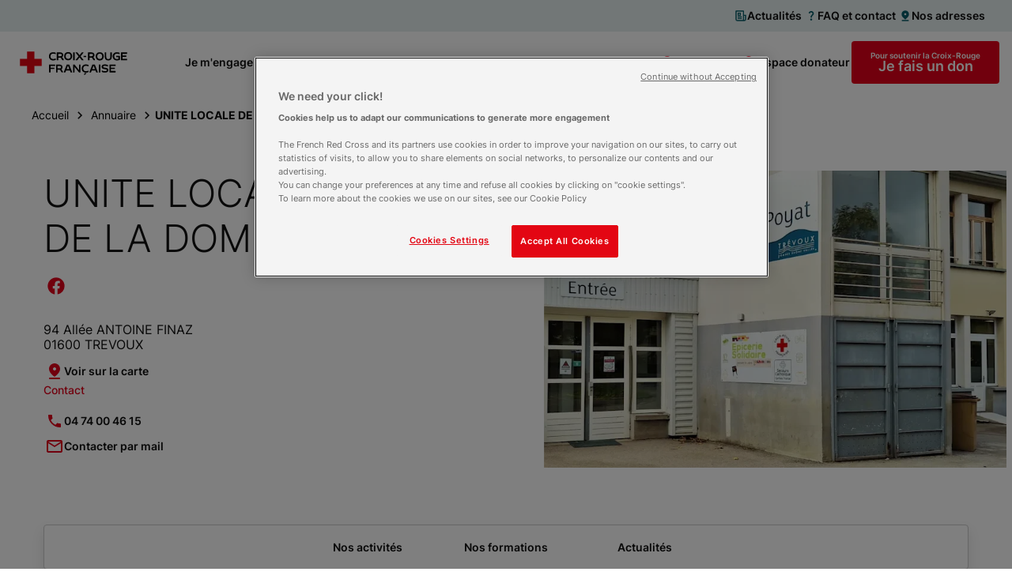

--- FILE ---
content_type: text/html; charset=utf-8
request_url: https://www.croix-rouge.fr/unite-locale-de-porte-de-la-dombes
body_size: 155655
content:
<!doctype html>
<html data-n-head-ssr lang="fr" class="" data-n-head="%7B%22lang%22:%7B%22ssr%22:%22fr%22%7D,%22class%22:%7B%22ssr%22:%22%22%7D%7D">
  <head >
    <title>UNITE LOCALE DE PORTE DE LA DOMBES | Croix-Rouge française</title><meta data-n-head="ssr" charset="utf-8"><meta data-n-head="ssr" name="viewport" content="width=device-width, initial-scale=1"><meta data-n-head="ssr" name="format-detection" content="telephone=no"><meta data-n-head="ssr" data-hid="description" name="description" content="Structure de la Croix-Rouge UNITE LOCALE DE PORTE DE LA DOMBES :  94 Allée ANTOINE FINAZ 01600 TREVOUX"><meta data-n-head="ssr" data-hid="og:title" name="og:title" content="UNITE LOCALE DE PORTE DE LA DOMBES | Croix-Rouge française"><meta data-n-head="ssr" data-hid="og:description" name="og:description" content="Structure de la Croix-Rouge UNITE LOCALE DE PORTE DE LA DOMBES :  94 Allée ANTOINE FINAZ 01600 TREVOUX"><meta data-n-head="ssr" data-hid="og:image" name="og:image" content="https://images.ctfassets.net/ksb78y40v1oe/4tOGqWC6ZG7pbht34PogZN/ffa422b75fad3954aa5342e378495838/3873_-_BO__-_Poyat.png"><link data-n-head="ssr" rel="icon" type="image/x-icon" href="/favicon.ico"><link data-n-head="ssr" rel="apple-touch-icon" sizes="180x180" href="/apple-touch-icon.png"><link data-n-head="ssr" rel="icon" sizes="32x32" href="/favicon-32x32.png"><link data-n-head="ssr" rel="icon" sizes="16x16" href="/favicon-16x16.png"><link data-n-head="ssr" rel="icon" type="image/svg+xml" href="/favicon.svg"><link data-n-head="ssr" rel="manifest" href="/site.webmanifest" crossorigin="use-credentials"><link data-n-head="ssr" rel="mask-icon" href="/safari-pinned-tab.svg" color="#5bbad5"><link data-n-head="ssr" rel="canonical" href="https://www.croix-rouge.fr/unite-locale-de-porte-de-la-dombes"><script data-n-head="ssr" data-hid="newrelic" src="/newrelic.production.js" defer type="text/javascript" charset="utf-8"></script><script data-n-head="ssr" data-hid="onetrust" src="https://cdn-ukwest.onetrust.com/scripttemplates/otSDKStub.js" type="text/javascript" charset="UTF-8" data-domain-script="45212f53-de68-4fdb-a947-ab74b46dab00"></script><script data-n-head="ssr" data-hid="one-trust-cookies-script">
        function OptanonWrapper() { }
        </script><script data-n-head="ssr" data-hid="matomo-script" type="text/javascript">
          var _paq = window._paq = window._paq || [];
          /* tracker methods like "setCustomDimension" should be called before "trackPageView" */
          _paq.push(["setDomains", ["www.croix-rouge.fr", "prod.croix-rouge.fr"]]);
          _paq.push(["enableCrossDomainLinking"]);
          _paq.push(['HeatmapSessionRecording::disable']);
          _paq.push(['setDocumentTitle', document.domain + "/" + document.title]);
          _paq.push(['trackPageView']);
          _paq.push(['enableLinkTracking']);

          (function() {
            var u="https://analytics.croix-rouge.fr/piwik/";
            _paq.push(['setTrackerUrl', u+'matomo.php']);
            _paq.push(['setSiteId', '60']);
            var d=document, g=d.createElement('script'), s=d.getElementsByTagName('script')[0];
            g.async=true; g.src=u+'matomo.js'; s.parentNode.insertBefore(g,s);
          })();
          </script><script data-n-head="ssr" data-hid="gtm-script">if(!window._gtm_init){window._gtm_init=1;(function(w,n,d,m,e,p){w[d]=(w[d]==1||n[d]=='yes'||n[d]==1||n[m]==1||(w[e]&&w[e][p]&&w[e][p]()))?1:0})(window,navigator,'doNotTrack','msDoNotTrack','external','msTrackingProtectionEnabled');(function(w,d,s,l,x,y){w[x]={};w._gtm_inject=function(i){if(w.doNotTrack||w[x][i])return;w[x][i]=1;w[l]=w[l]||[];w[l].push({'gtm.start':new Date().getTime(),event:'gtm.js'});var f=d.getElementsByTagName(s)[0],j=d.createElement(s);j.async=true;j.src='https://www.googletagmanager.com/gtm.js?id='+i;f.parentNode.insertBefore(j,f);};w[y]('GTM-WP6QW2W')})(window,document,'script','dataLayer','_gtm_ids','_gtm_inject')}</script><script data-n-head="ssr" type="application/ld+json">{"@context":"https://schema.org","@type":"LocalBusiness","name":"UNITE LOCALE DE PORTE DE LA DOMBES","image":"https://images.ctfassets.net/ksb78y40v1oe/4tOGqWC6ZG7pbht34PogZN/ffa422b75fad3954aa5342e378495838/3873_-_BO__-_Poyat.png","address":{"@type":"PostalAddress","streetAddress":"94 Allée ANTOINE FINAZ","addressLocality":"TREVOUX","postalCode":"01600","addressCountry":"France"},"geo":{"@type":"GeoCoordinates","latitude":"45.937565","longitude":"4.788434"},"url":"https://www.croix-rouge.fr/unite-locale-de-porte-de-la-dombes","telephone":"04 74 00 46 15","openingHoursSpecification":[]}</script><script data-n-head="ssr" type="application/ld+json">{"@context":"https://schema.org","@type":"BreadcrumbList","itemListElement":[{"@type":"ListItem","position":1,"item":{"@id":"https://www.croix-rouge.fr","name":"Croix-Rouge française","type":"WebSite"}},{"@type":"ListItem","position":2,"item":{"@id":"https://www.croix-rouge.fr/annuaire","name":"Annuaire","type":"SearchResultsPage"}},{"@type":"ListItem","position":3,"item":{"@id":"https://www.croix-rouge.fr/unite-locale-de-porte-de-la-dombes","name":"UNITE LOCALE DE PORTE DE LA DOMBES","type":"LocalBusiness"}}]}</script><link rel="preload" href="/_nuxt/067f12c.js" as="script"><link rel="preload" href="/_nuxt/66a2dc1.js" as="script"><link rel="preload" href="/_nuxt/68974f5.js" as="script"><link rel="preload" href="/_nuxt/18c7442.js" as="script"><link rel="preload" href="/_nuxt/d206b25.js" as="script"><link rel="preload" href="/_nuxt/eb3e6c2.js" as="script"><link rel="preload" href="/_nuxt/98fefdc.js" as="script"><link rel="preload" href="/_nuxt/5cc4780.js" as="script"><style data-vue-ssr-id="2d79f4b2:0 2d79f4b2:1 2d79f4b2:2 2d79f4b2:3 2d79f4b2:4 2d79f4b2:5 2d79f4b2:6 2d79f4b2:7 2d79f4b2:8 2d79f4b2:9 2d79f4b2:10 2889babc:0 1a65cd98:0 7e56e4e3:0 1bf519de:0">@import url(https://fonts.googleapis.com/css2?family=Roboto:wght@100&display=swap);
@import url(https://fonts.googleapis.com/css2?family=Roboto:wght@300&display=swap);
@import url(https://fonts.googleapis.com/css2?family=Roboto:wght@400&display=swap);
@import url(https://fonts.googleapis.com/css2?family=Roboto:wght@700&display=swap);
@import url(https://fonts.googleapis.com/css2?family=Montserrat:wght@300&display=swap);
@import url(https://fonts.googleapis.com/css2?family=Montserrat:wght@400&display=swap);
@import url(https://fonts.googleapis.com/css2?family=Montserrat:wght@500&display=swap);
@import url(https://fonts.googleapis.com/css2?family=Montserrat:ital@1&display=swap);
@import url(https://fonts.googleapis.com/css2?family=Roboto+Condensed&display=swap);
@import url(https://cdnjs.cloudflare.com/ajax/libs/font-awesome/4.7.0/css/font-awesome.css);
/*! CRF Frontend *//*! mq */html{box-sizing:border-box;scroll-behavior:smooth;scroll-padding-top:100px;webkit-font-smoothing:antialiased;-moz-osx-font-smoothing:grayscale;font-size:.625em}@media(max-width:1099px){html{overflow-x:hidden}@supports(overflow-x:clip){html{overflow-x:clip}}}*,:after,:before{box-sizing:inherit}h1,h2,h3,h4,h5,h6{margin:0;font-weight:inherit}figure,ol,p,ul{margin:0}ol,ul{list-style:none;padding-left:0}a{color:#e3001b;transition:all .2s linear}a:focus,a:hover{text-decoration:none}button{padding:0;border:none;font:inherit;color:inherit;background-color:transparent;cursor:pointer}details>summary{cursor:pointer;-webkit-user-select:none;-moz-user-select:none;user-select:none}fieldset{margin:0;border:0;padding:0}img{height:auto;vertical-align:middle}iframe,img{max-width:100%}::-ms-clear{display:none}body{margin:0;font-family:Inter,sans-serif;font-size:1.6rem;line-height:1.4;color:#101010;background-color:#fff;overflow-x:hidden}@media print{body{print-color-adjust:exact;-webkit-print-color-adjust:exact}}@supports(overflow-x:clip){body{overflow-x:clip}}/*! SVG icons */.icon{width:1em;height:1em;vertical-align:top;fill:currentColor;pointer-events:none}@font-face{font-family:"Inter";font-style:normal;font-weight:200 700;font-display:swap;src:url(/_nuxt/fonts/variable.5eb4a77.woff2) format("woff2");unicode-range:u+00??,u+0131,u+0152-0153,u+02bb-02bc,u+02c6,u+02da,u+02dc,u+2000-206f,u+2074,u+20ac,u+2122,u+2191,u+2193,u+2212,u+2215,u+feff,u+fffd}.GridS{display:flex;flex-wrap:wrap;margin-left:-30px;grid-row-gap:30px;row-gap:30px}.GridS--center{justify-content:center}.GridS--bottom{align-items:flex-end}.GridS--middle{align-items:center}.GridS-0{display:none}.GridS-1{width:calc(8.3% - 30px)}.GridS-1,.GridS-2{flex:0 1 auto;margin-left:30px}.GridS-2{width:calc(16.6% - 30px)}.GridS-3{width:calc(25% - 30px)}.GridS-3,.GridS-4{flex:0 1 auto;margin-left:30px}.GridS-4{width:calc(33.3% - 30px)}.GridS-5{width:calc(41.6% - 30px)}.GridS-5,.GridS-6{flex:0 1 auto;margin-left:30px}.GridS-6{width:calc(50% - 30px)}.GridS-7{width:calc(58.3% - 30px)}.GridS-7,.GridS-8{flex:0 1 auto;margin-left:30px}.GridS-8{width:calc(66.6% - 30px)}.GridS-9{width:calc(75% - 30px)}.GridS-9,.GridS-10{flex:0 1 auto;margin-left:30px}.GridS-10{width:calc(83.3% - 30px)}.GridS-11{width:calc(91.6% - 30px)}.GridS-11,.GridS-12{flex:0 1 auto;margin-left:30px}.GridS-12{width:calc(100% - 30px)}.ie-9 .GridS>*{display:inline-block;margin-left:26px;vertical-align:top}@media(min-width:700px){.GridM{display:flex;flex-wrap:wrap;margin-left:-30px;grid-row-gap:30px;row-gap:30px}.GridM--center{justify-content:center}.GridM--bottom{align-items:flex-end}.GridM--middle{align-items:center}.GridM-0{display:none}.GridM-1{width:calc(8.3% - 30px)}.GridM-1,.GridM-2{flex:0 1 auto;margin-left:30px}.GridM-2{width:calc(16.6% - 30px)}.GridM-3{width:calc(25% - 30px)}.GridM-3,.GridM-4{flex:0 1 auto;margin-left:30px}.GridM-4{width:calc(33.3% - 30px)}.GridM-5{width:calc(41.6% - 30px)}.GridM-5,.GridM-6{flex:0 1 auto;margin-left:30px}.GridM-6{width:calc(50% - 30px)}.GridM-7{width:calc(58.3% - 30px)}.GridM-7,.GridM-8{flex:0 1 auto;margin-left:30px}.GridM-8{width:calc(66.6% - 30px)}.GridM-9{width:calc(75% - 30px)}.GridM-9,.GridM-10{flex:0 1 auto;margin-left:30px}.GridM-10{width:calc(83.3% - 30px)}.GridM-11{width:calc(91.6% - 30px)}.GridM-11,.GridM-12{flex:0 1 auto;margin-left:30px}.GridM-12{width:calc(100% - 30px)}.ie-9 .GridM>*{display:inline-block;margin-left:26px;vertical-align:top}}@media(min-width:1100px){.GridL{display:flex;flex-wrap:wrap;margin-left:-30px;grid-row-gap:30px;row-gap:30px}.GridL--center{justify-content:center}.GridL--bottom{align-items:flex-end}.GridL--middle{align-items:center}.GridL-0{display:none}.GridL-1{width:calc(8.3% - 30px)}.GridL-1,.GridL-2{flex:0 1 auto;margin-left:30px}.GridL-2{width:calc(16.6% - 30px)}.GridL-3{width:calc(25% - 30px)}.GridL-3,.GridL-4{flex:0 1 auto;margin-left:30px}.GridL-4{width:calc(33.3% - 30px)}.GridL-5{width:calc(41.6% - 30px)}.GridL-5,.GridL-6{flex:0 1 auto;margin-left:30px}.GridL-6{width:calc(50% - 30px)}.GridL-7{width:calc(58.3% - 30px)}.GridL-7,.GridL-8{flex:0 1 auto;margin-left:30px}.GridL-8{width:calc(66.6% - 30px)}.GridL-9{width:calc(75% - 30px)}.GridL-9,.GridL-10{flex:0 1 auto;margin-left:30px}.GridL-10{width:calc(83.3% - 30px)}.GridL-11{width:calc(91.6% - 30px)}.GridL-11,.GridL-12{flex:0 1 auto;margin-left:30px}.GridL-12{width:calc(100% - 30px)}.GridL-order0{order:0}.GridL-order1{order:1}.GridL-order2{order:2}.GridL-order3{order:3}.ie-9 .GridL>*{display:inline-block;margin-left:26px;vertical-align:top}}.clearfix:after{clear:both;content:"";display:table}.hide-text{overflow:hidden;padding:0;text-indent:101%;white-space:nowrap}.visually-hidden{border:0;clip:rect(0 0 0 0);height:1px;margin:-1px;overflow:hidden;padding:0;position:absolute;width:1px}.no-scroll,.no-scroll body{position:relative;overflow:hidden}.no-smooth-scroll{scroll-behavior:auto}@media(min-width:700px){.mq--onlyPhone{display:none!important}}@media(max-width:1099px){.mq--onlyDesktop{display:none!important}}@media(max-width:699px){.mq--onlyTablet{display:none!important}}@media(min-width:1100px){.mq--onlyTablet{display:none!important}}@media(max-width:699px){.mq--noPhone{display:none!important}}@media(min-width:700px)and (max-width:1099px){.mq--noTablet{display:none!important}}@media(min-width:1100px){.mq--noDesktop{display:none!important}}@media print{.mq--noPrint{display:none!important}.mq--print{display:block!important}}.text--center{text-align:center}.text--left{text-align:left}.text--right{text-align:right}.text--xsmall{font-size:1.2rem}.text--small{font-size:1.4rem}.text--big{font-size:2rem}.text--shadow{text-shadow:0 4px 4px rgba(0,0,0,.45)}.color--primary{color:#e3001b}.color--secondary{color:#075c68}/*! layout */.wrapper{margin-bottom:64px;padding-left:24px;padding-right:24px;transition:background-size .2s ease-out}@media(min-width:1100px){.wrapper{margin-bottom:88px;padding-left:64px;padding-right:64px}}.wrapper--no-margin-bottom{margin-bottom:0}.wrapper .container{padding:0}.wrapper--bg-secondary-blue{padding:24px;color:#fff;background-color:#075c68}@media(min-width:1100px){.wrapper--bg-secondary-blue{padding:64px}}.wrapper--bg-secondary-dark{padding:24px;color:#fff;background-color:#17363a}@media(min-width:1100px){.wrapper--bg-secondary-dark{padding:64px}}.wrapper--bg-secondary-light{padding:24px;background-color:#e6eff0}@media(min-width:1100px){.wrapper--bg-secondary-light{padding:64px}}.wrapper--shadow{padding:24px;background-color:#fff;box-shadow:0 8px 16px rgba(0,0,0,.1)}@media(min-width:1100px){.wrapper--shadow{padding:64px}}.wrapper--bg-blue{padding:24px;margin-left:24px;margin-right:24px;background-image:linear-gradient(90deg,#e6eff0,#e6eff0);background-repeat:no-repeat}@media(min-width:1100px){.wrapper--bg-blue{padding:64px;margin-left:64px;margin-right:64px}}.wrapper--bg-top{padding-bottom:0;background-size:100% calc(100% - 60px);background-position:top}@media(min-width:1100px){.wrapper--bg-top{background-size:100% calc(100% - 80px)}}.wrapper--bg-top-enhance{background-size:100% calc(100% - 165px)}@media(min-width:1100px){.wrapper--bg-center{overflow:hidden;position:relative;display:flex;flex-direction:column;justify-content:center;min-height:350px;padding-top:0;background-position:0;background-size:calc(100% - 70px) calc(100% - 60px)}}.container{width:100%;max-width:1170px;margin-left:auto;margin-right:auto;padding:24px}@media(min-width:1100px){.container{padding:0}}.container--large{max-width:1310px}.container--medium{max-width:970px}.container--small{max-width:770px}.container--shrink{max-width:312px;margin-left:auto;margin-right:auto;width:100%}@media(min-width:700px)and (max-width:1099px){.container--shrink{padding:0 24px}}@media(min-width:700px){.container--shrink{max-width:970px}}.container--shadow{padding:24px!important;background-color:#fff;box-shadow:0 8px 16px rgba(0,0,0,.1)}@media(min-width:1100px){.container--shadow{padding:64px!important}}@media(min-width:1100px){.container--left{position:absolute;top:50%;left:64px;right:64px;width:auto;padding-right:600px!important;transform:translateY(-50%)}}@media(min-width:1500px){.container--left{padding-right:450px!important}}@media(min-width:1100px){.container--left .section-head{margin-bottom:0;text-align:left}}@media(min-width:1100px){.container--right{position:relative;width:570px;margin-right:-60px;margin-left:auto}}#the-header{position:relative;z-index:99}.separator{display:block;clear:both;margin:0;border:0;padding:0;line-height:0}@media print{.separator{display:none}}.separator--border,.separator--border-top{position:relative;opacity:.2}.separator--border-top:after,.separator--border:after{content:"";position:absolute;height:1px;top:50%;left:0;right:0;border-top:1px solid}.separator--border-top:after{top:0}.separator--8{height:8px}.separator--16{height:16px}.separator--24{height:24px}@media(min-width:700px){.separator--24{height:32px}}.separator--32{height:32px}@media(min-width:700px){.separator--32{height:48px}}.separator--48{height:48px}@media(min-width:700px){.separator--48{height:64px}}.separator--64{height:64px}@media(min-width:700px){.separator--64{height:88px}}.separator--128{height:128px}.annuaire-map__container{position:relative;z-index:1;height:770px;margin-top:37px;margin-bottom:24px}.annuaire-map__container .leaflet-popup-content-wrapper{padding:16px 24px;border-radius:4px!important;box-shadow:0 8px 16px rgba(0,0,0,.1)!important;word-wrap:break-word}.annuaire-map__container .leaflet-popup-content,.annuaire-map__container .leaflet-popup-content p{margin:0}.annuaire-map__container .leaflet-popup-close-button{display:flex;align-items:center;justify-content:center;top:-15px!important;right:-15px!important;width:30px!important;height:30px!important;border:1px solid #075c68!important;border-radius:50px;font-size:2.5rem!important;color:#075c68!important;background-color:#fff!important}.annuaire-map__popup{font-size:14px}.annuaire-map__structure-name{font-weight:600;font-size:18px}.annuaire-map__distance{color:#767676}.annuaire-map__opened{margin-top:16px;font-weight:600;color:#15b441}.annuaire-map__info-button{margin-top:16px;margin-bottom:16px;text-align:center}.annuaire-map__info-button a{color:#fff!important}/*! Acast Podcast Player CSS component */.acast-podcast-player__container{width:100%}.acast-podcast-player{overflow:hidden;position:relative;height:0}.acast-podcast-player__iframe{width:100%;height:110px;border:none}.acast-podcast-player__caption-block{display:flex;justify-content:space-between;flex-direction:column;padding:15px}@media(min-width:700px){.acast-podcast-player__caption-block{flex-direction:row;justify-content:space-between}.acast-podcast-player__caption-block.acast-podcast-player--without-caption{justify-content:flex-end}}.acast-podcast-player__caption{padding-right:20px}.acast-podcast-player__transcription-btn{margin-top:10px}@media(min-width:700px){.acast-podcast-player__transcription-btn{margin-top:0;max-height:32px;min-width:180px}}.acast-podcast-player__transcription{max-height:600px;margin-top:20px;overflow-y:auto;background-color:#f6f7fa;padding:10px}.accordion{margin-bottom:8px;border:1px solid #cdcdcd;border-radius:4px;padding:12px;transition:border-color .2s linear}@media(min-width:700px){.accordion{padding:16px}}@media print{.accordion{border:none;width:100%}}.accordion--expanded{border-color:#000}.accordion__title{position:relative;display:flex;align-items:center;justify-content:space-between;grid-gap:16px;gap:16px;font-size:1.8rem;font-weight:600;transition:color .2s linear}.accordion__title:hover{color:#e3001b}.accordion__btn{width:24px;height:24px;font-size:2.4rem;color:#e3001b}.accordion__btn:after{content:"";position:absolute;top:0;right:0;bottom:0;left:0}.accordion__text{margin-top:12px}@media(min-width:700px){.accordion__text{margin-top:16px}}article{page-break-inside:avoid;-moz-column-break-inside:avoid;break-inside:avoid}/*! AlertMessage */.alert-message{display:flex;align-items:center;width:100%;padding:9px 17px;background-color:#075c68;color:#fff;font-size:1.6rem}.alert-message .icon{font-size:2.4rem;margin-right:8px}@media(min-width:700px){.alert-message{padding:12px 32px}}.alert-message--centered{justify-content:center}.alert-message__text{display:flex;flex-direction:column}@media(min-width:700px){.alert-message__text{display:block}}.alert-message__label{font-weight:400}.alert-message__label--bold{font-weight:600}.alert-message__url{font-weight:600;color:#fff}/*! Btn */.btn{overflow:hidden;position:relative;display:inline-flex;align-items:center;justify-content:center;grid-gap:8px;gap:8px;max-width:100%;min-height:24px;padding:2px;vertical-align:middle;line-height:1;font-weight:600;text-decoration:none!important;text-align:center;text-shadow:none;color:inherit;cursor:pointer;transition:all .2s ease-in-out;-webkit-appearance:none}.btn:disabled{border-color:transparent!important;color:#767676!important;cursor:default!important}.btn:disabled .icon{color:#767676}.btn--with-label-before{flex-direction:column;grid-gap:2px;gap:2px}.btn__info{font-size:1rem;font-weight:600}.btn--without-label{aspect-ratio:1}.btn__icon{font-size:2.4rem}.btn__icon .icon{transition:all .2s ease-out}.btn--border,.btn--plain{min-width:140px;min-height:50px;border-radius:4px;padding-left:12px;padding-right:12px}@media(min-width:1100px){.btn--border,.btn--plain{padding-right:24px;padding-left:24px}}.btn--border:disabled,.btn--plain:disabled{background-color:#f6f7fa!important}.btn--plain{color:#fff;background-color:#000}.btn--plain:not([disabled]):focus,.btn--plain:not([disabled]):hover{background-color:#767676}.btn--border{border:1px solid}.btn--border:not([disabled]):focus,.btn--border:not([disabled]):hover{border-color:#000;color:#fff;background-color:#000}.btn--link:not([disabled]):focus,.btn--link:not([disabled]):hover{color:#e3001b}.btn--play-pause{padding:0;border-radius:100px;font-size:2rem;background-color:rgba(0,0,0,.25);color:#fff}.btn--play-pause .btn__icon{padding:6px;font-size:2rem}.btn--play-pause .icon{font-size:2rem}.btn--play-pause:not([disabled]):focus,.btn--play-pause:not([disabled]):hover{background-color:#767676}.btn--color-primary.btn--plain{background-color:#e3001b}.btn--color-primary.btn--plain:not([disabled]):focus,.btn--color-primary.btn--plain:not([disabled]):hover{background-color:#970b13}.btn--color-primary.btn--border{border-color:#e3001b;color:#e3001b}.btn--color-primary.btn--border:not([disabled]):focus,.btn--color-primary.btn--border:not([disabled]):hover{border-color:#e3001b;background-color:#e3001b}.btn--color-primary.btn--link .btn__icon,.btn--color-primary.btn--link:not([disabled]):focus,.btn--color-primary.btn--link:not([disabled]):hover{color:#e3001b}.btn--color-primary.btn--link:not([disabled]):focus .btn__icon,.btn--color-primary.btn--link:not([disabled]):hover .btn__icon{color:#970b13}.btn--color-secondary.btn--plain{background-color:#075c68}.btn--color-secondary.btn--plain:not([disabled]):focus,.btn--color-secondary.btn--plain:not([disabled]):hover{background-color:#17363a}.btn--color-secondary.btn--border{border-color:#075c68;color:#075c68}.btn--color-secondary.btn--border:not([disabled]):focus,.btn--color-secondary.btn--border:not([disabled]):hover{border-color:#075c68;background-color:#075c68}.btn--color-secondary.btn--link .btn__icon,.btn--color-secondary.btn--link:not([disabled]):focus,.btn--color-secondary.btn--link:not([disabled]):hover{color:#075c68}.btn--color-secondary.btn--link:not([disabled]):focus .btn__icon,.btn--color-secondary.btn--link:not([disabled]):hover .btn__icon{color:#17363a}.btn--color-white.btn--plain{color:#075c68;background-color:#fff}.btn--color-white.btn--plain:not([disabled]):focus,.btn--color-white.btn--plain:not([disabled]):hover{color:#fff;background-color:#17363a}.btn--small{font-size:1.4rem}.btn--small.btn--border,.btn--small.btn--plain{min-height:32px}.btn--medium{font-size:1.4rem}.btn--medium.btn--border,.btn--medium.btn--plain{min-height:50px}.btn--large{font-size:1.8rem}.btn--large.btn--border,.btn--large.btn--plain{min-height:54px}.btn--width-full{width:100%}.btn--round{padding:12px 8px;border-radius:50%}.btn--round.btn--plain{min-width:0;min-height:0}.btn--left{align-self:flex-start}.btn--center{align-self:center}.btn--right{align-self:flex-end}.fundraiser-ir__button .btn{font-size:2.2rem}.navigation-mobile__donation .btn{font-size:1.8rem}/*! Carrousel */.ssr-carousel-track{list-style-type:none}@media(max-width:1100px){.ssr-carousel-arrows{display:none}}.ssr-carousel-arrows button{position:absolute;z-index:99;overflow:hidden;width:64px;aspect-ratio:1;border-radius:50%;border:1px solid;color:#075c68;background-color:#fff;transition:all .2s ease-in-out;text-indent:150%}.ssr-carousel-arrows button:before{content:"";position:absolute;top:0;left:0;width:100%;height:100%;background-image:url("[data-uri]");background-position:50%;background-repeat:no-repeat}.ssr-carousel-back-icon,.ssr-carousel-next-icon{display:none!important}.ssr-carousel-arrows .ssr-carousel-back-button{z-index:1;left:-50px}@media(min-width:1401px){.ssr-carousel-arrows .ssr-carousel-back-button{left:-100px}}.ssr-carousel-arrows .ssr-carousel-back-button:before{transform:scale(-1)}.ssr-carousel-arrows .ssr-carousel-next-button{z-index:1;right:-50px}@media(min-width:1401px){.ssr-carousel-arrows .ssr-carousel-next-button{right:-100px}}.ssr-carousel-arrows button[aria-disabled]{display:none}.ssr-carousel-arrows button:hover{background-color:#075c68}.ssr-carousel-arrows button:hover:before{filter:brightness(0) invert(1)}.ssr-carousel-dots{margin-top:16px!important;z-index:99;width:100%;display:flex;justify-content:center;grid-gap:12px;gap:12px}@media(min-width:1100px){.ssr-carousel-dots{display:none}}.ssr-carousel-dots button{position:relative;width:12px;height:12px;border-radius:50%;border:1px solid #000;box-shadow:0 1px 8px rgba(0,0,0,.2);cursor:pointer}.ssr-carousel-dots button[aria-disabled]{background-color:#075c68}.ssr-carousel-dots .ssr-carousel-dot-icon{display:none!important}.ssr-carousel-dots button[aria-disabled]:before{content:"";position:absolute;top:2px;left:2px;width:6px;height:6px;border-radius:50%;background-color:#fff}.ssr-carousel-slide:is(:last-child){margin-right:0!important;padding-right:1px}.block-slideshow-fullscreen .ssr-carousel-dots{position:absolute}.block-slideshow-fullscreen .ssr-carousel-arrows button{color:#fff;background-color:transparent}.block-slideshow-fullscreen .ssr-carousel-arrows button:before{filter:brightness(0) invert(1)}.block-slideshow-fullscreen .ssr-carousel-arrows .ssr-carousel-back-button{left:40px}.block-slideshow-fullscreen .ssr-carousel-arrows .ssr-carousel-next-button{right:40px}.block-slideshow-fullscreen .ssr-carousel-arrows button:focus,.block-slideshow-fullscreen .ssr-carousel-arrows button:hover{background-color:#fff}.block-slideshow-fullscreen .ssr-carousel-arrows button:focus:before,.block-slideshow-fullscreen .ssr-carousel-arrows button:hover:before{filter:brightness(0) invert(0)}/*! CtaCard */.cta-card{position:relative;overflow:hidden;display:flex;flex-direction:column;align-items:center;justify-content:center;grid-gap:24px;gap:24px;border-radius:4px;padding:32px;text-align:center;color:#fff;background-color:#17363a}@media(max-width:699px){.cta-card{aspect-ratio:1}}@media(min-width:700px){[class*=Grid] .cta-card{height:100%}}.cta-card__cover{position:absolute;top:0;left:0;height:100%;width:100%;-o-object-fit:cover;object-fit:cover;-o-object-position:center;object-position:center}.cta-card__title{position:relative;font-weight:700;font-size:2rem}@media(min-width:700px){.cta-card__title{font-size:2.4rem}}/*! Diaporama CSS component */.diaporama{position:relative;max-width:770px;margin-left:-24px;margin-right:-24px}@media(min-width:700px){.diaporama{margin-left:auto;margin-right:auto}}.diaporama .ssr-carousel-slide:not([aria-hidden]){position:relative}.diaporama .ssr-carousel-back-button,.diaporama .ssr-carousel-next-button{top:168px!important;transform:none!important}@media(min-width:1100px){.diaporama .ssr-carousel-arrows .ssr-carousel-back-button{left:-142px}}@media(min-width:1100px){.diaporama .ssr-carousel-arrows .ssr-carousel-next-button{right:-142px}}.diaporama .ssr-carousel-dots{position:absolute;top:178px;margin-top:0!important}@media(min-width:700px){.diaporama .ssr-carousel-dots{top:375px}}.diaporama .ssr-carousel-dots button:not([aria-disabled]){background-color:#fff}.diaporama__description{font-size:1.2rem;padding-right:8px;padding-left:8px;margin-top:8px;text-align:center}@media(min-width:700px){.diaporama__description{padding-right:16px;padding-left:16px;margin-top:16px;font-size:1.6rem}}.diaporama__slide{display:flex;align-items:center;aspect-ratio:77/40;background-color:#f6f7fa}.diaporama__slide img{width:100%;height:200px;-o-object-fit:cover;object-fit:cover}@media(min-width:700px){.diaporama__slide img{height:400px}}.ssr-carousel-slide[aria-hidden] .diaporama__slide{opacity:.15}.ssr-carousel-slide[aria-hidden] .diaporama__slide img{height:90%}.ssr-carousel-slide[aria-hidden] .diaporama__description{display:none}.folder-card{display:flex;flex-direction:column;justify-content:space-between;overflow:hidden;height:100%;border-radius:4px;text-decoration:none}.folder-card__cover{display:block;height:190px;background-color:#f6f7fa}.folder-card__img{width:100%;height:100%;-o-object-fit:cover;object-fit:cover}.folder-card__text{flex:1;display:flex;flex-direction:column;justify-content:space-between;align-items:flex-start;border-left:1px solid #cdcdcd;padding:16px;color:#000;background-color:#fff}@media(min-width:700px){.folder-card__text{padding:24px}}.folder-card__title{flex:1;display:block;margin-bottom:12px;font-size:1.6rem;font-weight:500;line-height:1.25}@media(min-width:700px){.folder-card__title{margin-bottom:16px;font-size:1.8rem;font-weight:600}}.folder-card:focus .btn,.folder-card:hover .btn{color:#e3001b}.folder-card--thin{max-width:370px}.folder-card__cover--thin{height:150px}.download-files{display:flex;flex-wrap:wrap;grid-gap:8px;gap:8px}@media(min-width:700px){.download-files{grid-gap:16px;gap:16px}}@media(min-width:1100px){.download-files{grid-column-gap:30px;-moz-column-gap:30px;column-gap:30px}}.download-files--centered{justify-content:center}.download-files li{width:100%}@media(min-width:700px){.download-files li{min-width:270px;max-width:calc(25% - 30px)}}.download-files__document{display:flex;justify-content:space-between;margin-bottom:8px;padding:16px 24px;color:#000;border-radius:4px;border:1px solid #cdcdcd;text-decoration:none;align-items:center}@media(min-width:700px){.download-files__document{height:100%;padding:16px 32px}.download-files__document:hover{box-shadow:0 4px 8px 0 rgba(0,0,0,.1)}}.download-files__document--white{background-color:#fff}.download-files__document-icon{color:#e3001b}.download-files__document-name{max-width:158px;word-wrap:break-word;font-size:1.8rem;font-weight:600}.download-files__document-size{font-size:1.4rem;color:#e3001b}/*! FullRichText */.full-rich-text{display:flex;flex-wrap:wrap;grid-gap:24px;gap:24px}@media(max-width:699px){.full-rich-text{font-size:1.4rem;line-height:1.5}}@media(min-width:700px){.full-rich-text{grid-gap:32px;gap:32px;line-height:1.45}}.full-rich-text h2:not([class]){width:100%;font-size:2rem;font-weight:700;line-height:1.2}@media(min-width:700px){.full-rich-text h2:not([class]){font-size:2.4rem}}.full-rich-text h3:not([class]){width:100%;font-size:1.8rem;font-weight:700;color:#e3001b}@media(min-width:700px){.full-rich-text h3:not([class]){font-size:2rem}}.full-rich-text h4:not([class]){width:100%;font-size:1.6rem;font-weight:600}@media(min-width:700px){.full-rich-text h4:not([class]){font-size:1.8rem}}.full-rich-text h5:not([class]){width:100%;font-size:1.4rem;font-weight:600;color:#e3001b}@media(min-width:700px){.full-rich-text h5:not([class]){font-size:1.6rem}}.full-rich-text h6:not([class]){width:100%;font-size:1.4rem;font-weight:600}.full-rich-text blockquote{max-width:770px;margin:0;border-left:1px solid #e3001b}.full-rich-text blockquote p{padding-left:16px;font-weight:600;font-size:1.4rem}@media(min-width:700px){.full-rich-text blockquote p{padding-left:24px;font-size:1.6rem}}.full-rich-text .btn--center{margin-right:auto;margin-left:auto}.full-rich-text .btn--right{margin-left:auto}.full-rich-text>p{width:100%}.full-rich-text--small-text li:not(.ssr-carousel-slide){font-size:1.2rem}.full-rich-text--small-text p{font-size:1.2rem!important}.full-rich-text--small-text ul:not(.ssr-carousel-track)>li:before{width:13px!important;top:8px!important}.full-rich-text__image{margin-right:auto;margin-left:auto}.full-rich-text__fig-caption{margin-top:10px;text-align:center}.full-rich-text ol,.full-rich-text ul:not(.ssr-carousel-track){display:flex;flex-direction:column;grid-gap:8px;gap:8px;counter-reset:listnum}.full-rich-text ul:not(.ssr-carousel-track)>li{position:relative;margin-left:23px;margin-bottom:6px}.full-rich-text ul:not(.ssr-carousel-track)>li:before{content:"";position:absolute;width:15px;height:2px;background-color:#e3001b;top:11px;left:-23px;border-radius:2px}.full-rich-text ul:not(.ssr-carousel-track)>li ul{margin-top:8px}.full-rich-text ul:not(.ssr-carousel-track)>li ul>li{position:relative}.full-rich-text ul:not(.ssr-carousel-track)>li ul>li:before{content:"";position:absolute;width:15px;height:2px;background-color:#e3001b;top:11px;left:-23px;border-radius:2px}.full-rich-text ol>li{position:relative;margin-left:23px}.full-rich-text ol>li:before{content:counters(listnum,".") ".";counter-increment:listnum;position:absolute;color:#e3001b;left:-23px}.full-rich-text ol>li ol{margin-top:8px;counter-reset:alphabeticList}.full-rich-text ol>li ol>li{position:relative}.full-rich-text ol>li ol>li:before{content:counter(alphabeticList,upper-alpha) ".";counter-increment:alphabeticList;position:absolute;color:#e3001b;left:-23px}.full-rich-text ol>li ol>li ol{margin-top:8px;counter-reset:alphabeticList}.full-rich-text ol>li ol>li ol>li:before{content:counter(alphabeticList,lower-roman) "."}.full-rich-text ol>li ol>li ol>li ol>li:before{content:counter(alphabeticList,lower-alpha) "."}.full-rich-text .download-files li:before{display:none}.full-rich-text .download-files{margin-right:auto;margin-left:auto}@media(min-width:700px){.full-rich-text .download-files{margin-right:0;margin-left:0}}.full-rich-text .download-files>li{margin-left:0}@media(min-width:700px){.full-rich-text .download-files>li{margin-left:23px}}.full-rich-text__table-container{margin-right:auto;margin-left:auto;overflow-x:auto;border:1px solid #cdcdcd;border-radius:4px}.full-rich-text table{width:100%;border-collapse:collapse}.full-rich-text table caption{margin-bottom:.5rem;text-align:left;font-size:1rem;font-weight:400}.full-rich-text table tr:not(:first-of-type):not(:last-of-type){border-bottom:1px solid #cdcdcd}.full-rich-text table th{border:0;padding:14px;text-align:left;font-weight:700;color:#fff;background-color:#075c68}.full-rich-text table th p{font-size:1.6rem!important}@media(min-width:700px){.full-rich-text table th p{font-size:1.8rem!important}}.full-rich-text table th:first-of-type{border-top-left-radius:4px}.full-rich-text table th:last-of-type{border-top-right-radius:4px}.full-rich-text table th:not(:last-of-type){border-right:2px solid #fff}@media(min-width:700px){.full-rich-text table th{padding:22px}}.full-rich-text table td{padding:16px}.full-rich-text table td p{font-size:1.4rem!important}@media(min-width:700px){.full-rich-text table td p{font-size:1.6rem!important}}@media(min-width:700px){.full-rich-text table td{padding:24px}}.aid-station-form .full-rich-text,.contact_form-form .full-rich-text{margin-top:24px}@media(min-width:700px){.aid-station-form .full-rich-text,.contact_form-form .full-rich-text{margin-top:48px}}.block-summary__container .full-rich-text{grid-gap:16px;gap:16px}.block-summary__container .full-rich-text h2:not([class]),h3:not([class]),h4:not([class]),h5:not([class]),h6:not([class]){width:100%;font-weight:500!important;color:#e3001b}.block-summary__container .full-rich-text ul:not(.ssr-carousel-track)>li{margin-bottom:0}.block-summary__container .full-rich-text ul:not(.ssr-carousel-track)>li p>a{color:#000;text-decoration:none}.block-summary__container .full-rich-text ul:not(.ssr-carousel-track)>li p>a:hover{text-decoration:underline}.fundraiser-ifi{padding:24px;color:#000;background-color:#fff;box-shadow:0 8px 24px rgba(0,0,0,.35)}@media(min-width:700px){.fundraiser-ifi{padding:32px}}.fundraiser-ifi__form{display:flex;flex-direction:column;grid-gap:16px;gap:16px;text-align:center}.fundraiser-ifi__form *{margin-bottom:unset}.fundraiser-ifi__tax{margin-top:2px;margin-bottom:10px;font-weight:600}.fundraiser-ifi__tax mark{padding:4px 8px;font-weight:900;color:#fff;background-color:#075c68}@media(min-width:700px){.fundraiser-ifi--row{display:flex;align-items:center;grid-gap:48px;gap:48px;padding-left:48px;padding-right:48px}.fundraiser-ifi--row>*{flex:1}.fundraiser-ifi--row .section-head{margin-bottom:unset;text-align:left}}.fundraiser-ir{padding:24px;text-align:center;color:#000;background-color:#fff;box-shadow:0 8px 24px rgba(0,0,0,.35)}@media(min-width:700px){.fundraiser-ir{padding:32px}}.fundraiser-ir__form{display:flex;flex-direction:column;grid-gap:16px;gap:16px;max-width:1170px;margin-left:auto;margin-right:auto}.fundraiser-ir__tabs{display:flex;flex-direction:column;grid-gap:8px;gap:8px}@media(min-width:700px){.fundraiser-ir__tabs{flex-direction:row;grid-gap:12px;gap:12px}}.fundraiser-ir__tabs *{flex:1}.fundraiser-ir__amount{display:flex;flex-direction:column;grid-gap:8px;gap:8px;white-space:nowrap}.fundraiser-ir__amount :last-child{margin-bottom:unset}.fundraiser-ir__options{flex:2;display:flex;grid-gap:8px;gap:8px}@media(max-width:699px){.fundraiser-ir__options{flex-wrap:wrap}}.fundraiser-ir__options *{flex:1}.fundraiser-ir__tax{font-weight:600}.fundraiser-ir__tax mark{padding:4px 8px;font-weight:900;color:#fff;background-color:#075c68}.fundraiser-ir--column .fundraiser-ir__tax{margin-top:2px;margin-bottom:10px}@media(min-width:1100px){.fundraiser-ir--row .fundraiser-ir__form{flex-direction:row;align-items:center;flex-wrap:wrap;grid-gap:24px;gap:24px}}@media(min-width:1100px){.fundraiser-ir--row .fundraiser-ir__amount{flex-direction:row;flex:1}}@media(min-width:1100px){.fundraiser-ir--row .fundraiser-ir__button{flex:2;max-width:200px}}@media(min-width:1100px){.fundraiser-ir--row .fundraiser-ir__tax{order:2;width:100%}}.hero{position:relative;display:flex}@media(min-width:1100px){.hero{padding:24px 64px 0;margin-bottom:88px}}@media(max-width:1099px){.hero--with-background,.hero--with-cover{margin-bottom:48px}}@media(min-width:1100px){.hero--with-background,.hero--with-cover{min-height:180px;padding-bottom:24px}}.hero--with-background{color:#fff;background-color:#075c68}.hero--with-background .hero__text *{color:inherit}.hero--small.hero--with-background .hero__title{text-shadow:0 4px 4px rgba(0,0,0,.45)}@media(min-width:1100px){.hero--small.hero--with-background,.hero--small.hero--with-cover{padding:88px}}.hero--with-background .hero__title{text-shadow:0 4px 4px rgba(0,0,0,.45)}@media(min-width:1100px){.hero--large{min-height:450px}}@media(min-width:1100px){.hero--small{min-height:180px}}.hero--no-margin{margin-bottom:0;padding:0}.hero--no-padding{margin-bottom:48px;padding:0}.hero--overlay-large,.hero--overlay-small{z-index:-1;margin-bottom:-32px}@media(min-width:1100px){.hero--overlay-large{margin-bottom:-88px}}.hero__container{width:100%;max-width:1170px;margin-left:auto;margin-right:auto}@media(min-width:1100px){.hero__container{display:flex;justify-content:center;align-items:center;grid-gap:64px;gap:64px}}.hero__text{flex:1;line-height:1.2;text-align:center}@media(max-width:1100px){.hero__text{padding:48px 24px}}@media(min-width:1100px){.hero__text{max-width:920px;flex-basis:60%}}@media(max-width:1100px){.hero--no-padding .hero__text{padding:0}}@media(max-width:1100px){.hero--overlay-small .hero__text{padding-bottom:88px}}@media(min-width:1100px){.hero__text--left{text-align:left}}.hero__text--white{color:#fff;text-shadow:0 4px 4px rgba(0,0,0,.45);background:radial-gradient(50% 50% at 50%,at 50%,rgba(0,0,0,.2) 0,transparent 100%);background:radial-gradient(50% 50% at 50% 50%,rgba(0,0,0,.2) 0,transparent 100%)}.hero__text--white *{color:inherit!important}.hero__title{margin-bottom:1rem;font-weight:800;font-size:2.4rem;line-height:1.2}@media(min-width:700px){.hero__title{font-size:4.8rem}}.hero__title--large{font-size:4.8rem}@media(min-width:700px){.hero__title--large{font-size:10rem}}.hero__title strong{color:#e3001b!important}.hero__subtitle{font-size:1.8rem;font-weight:300;color:#767676}@media(min-width:700px){.hero__subtitle{font-size:2rem}}.hero__subtitle--in-cover{font-weight:700}.hero__cover{position:absolute;z-index:-1;top:0;right:0;bottom:0;left:0;background-color:#17363a}.hero__cover img{height:100%;width:100%;-o-object-fit:cover;object-fit:cover}.hero__slot-right{flex:1}@media(max-width:1100px){.hero__slot-right{margin-top:-24px;padding-left:24px;padding-right:24px}}@media(min-width:1100px){.hero__slot-right{flex-basis:40%}}@media(max-width:1100px){.hero--with-slot .hero__text{position:relative;padding-bottom:72px}}/*! HiddenPagination */.hidden-pagination{display:none;padding:0 64px}.hidden-pagination .disabled{pointer-events:none;text-decoration:none}.hidden-pagination__list{display:flex;flex-direction:row;flex-wrap:wrap;grid-gap:8px;gap:8px}.hidden-pagination__list li{display:inline-block}.hidden-pagination__list a.active{text-decoration:none;cursor:default}/*! Modal */.modal{position:fixed;z-index:1000;display:flex;flex-direction:column;justify-content:center;align-items:center;top:0;right:0;bottom:0;left:0;width:100%;height:100%;transition:opacity .5s ease}.modal.v-enter,.modal.v-leave-to{opacity:0}.modal.v-enter .modal__inner,.modal.v-leave-to .modal__inner{transform:translateY(-20px)}.modal__inner{position:relative;z-index:2;width:calc(100% - 64px);max-width:900px;min-height:360px;max-height:calc(100% - 64px);margin:32px;border-radius:4px;color:#000;background-color:#fff;box-shadow:0 8px 24px rgba(0,0,0,.35);transition:transform .5s ease}.modal__content{height:100%;overflow-y:auto;-webkit-overflow-scrolling:touch;padding:30px}.modal__content--no-padding{padding:0}.modal__close{display:flex;align-items:center;justify-content:center;position:absolute;top:-20px;right:-20px;width:40px;border:1px solid;border-radius:50%;aspect-ratio:1;font-size:2.4rem;line-height:1.2;background-color:#fff;color:#075c68;transition:all .2s ease-in-out}.modal__close:focus,.modal__close:hover{background-color:#17363a;color:#fff}.modal__overlay{content:"";position:fixed;z-index:0;top:0;right:0;bottom:0;left:0;background-color:rgba(0,0,0,.75)}/*! NewsLetter CSS Component */.newsletter__title{margin-bottom:16px;font-size:1.6rem;font-weight:600}.newsletter__conditions{margin-top:16px;font-size:1rem;font-weight:400}.newsletter__form-wrapper{position:relative;margin-bottom:24px}.newsletter__form{margin-bottom:0}.newsletter__form .form-input__input{padding:14px 62px 14px 14px}.newsletter__form-button{position:absolute;top:4px;right:12px}/*! PortraitCard */.portrait-card{display:block;color:inherit;text-decoration:none}.portrait-card:focus,.portrait-card:hover{color:#e3001b}.portrait-card__image{display:block;overflow:hidden;height:350px;border-radius:4px}.portrait-card__image-img{width:100%;height:100%;-o-object-fit:contain;object-fit:contain}.portrait-card__title{display:block;padding:16px 8px;font-weight:600;line-height:1.2}@media(min-width:1100px){.block-gallery-portraits__gallery-content .portrait-card__image{width:270px}}/*! PressReleaseCard */.press-release-card{display:flex;flex-direction:row;justify-content:space-between;align-items:center;border:1px solid #cdcdcd;border-radius:4px;padding:16px 24px;grid-gap:8px;gap:8px;height:100%;text-decoration:none;background-color:#fff}.press-release-card__content{display:flex;flex-direction:column;align-items:stretch;height:100%;padding:0;grid-gap:4px;gap:4px}.press-release-card__title{font-weight:600;font-size:1.6rem;flex-grow:1;color:#000}@media(min-width:700px){.press-release-card__title{font-size:1.8rem}}.press-release-card__date{font-weight:400;font-size:12px;color:#767676}.press-release-card__icon{display:flex;align-items:center}.press-release-card__icon .icon{font-size:2.4rem}.quick-access{display:flex;justify-content:center;grid-gap:8px;gap:8px}@media(max-width:699px){.quick-access{flex-wrap:wrap}}@media(min-width:1100px){.quick-access{grid-gap:16px;gap:16px}}.quick-access>*{flex:1}@media(max-width:699px){.quick-access>*{min-width:calc(50% - 4px);max-width:calc(50% - 4px)}}@media(min-width:700px){.quick-access>*{max-width:400px}}.quick-access-card{position:relative;display:block;height:100%;min-height:110px;border-radius:4px;padding:20px;line-height:1.2;font-size:1.3rem;color:#fff;text-decoration:none;background-color:#e3001b}@media(max-width:699px){.quick-access-card{display:flex;justify-content:center;flex-direction:column}}@media(min-width:700px){.quick-access-card{min-height:190px;padding:32px;font-size:2rem}}.quick-access-card__title{font-weight:700}.quick-access-card__icon{position:absolute;bottom:0;right:24px;line-height:1;font-size:25px;transition:all .2s ease-out}@media(min-width:700px){.quick-access-card__icon{font-size:50px}}li:nth-child(2) .quick-access-card{background-color:#970b13}li:nth-child(3) .quick-access-card{background-color:#075c68}li:nth-child(4) .quick-access-card{background-color:#17363a}.session-card{display:flex;flex-direction:column;grid-gap:16px;gap:16px;margin-bottom:16px;padding:35px 24px;color:#000;border-radius:4px;border:1px solid #cdcdcd}@media(min-width:700px){.session-card{display:grid;grid-template-columns:1fr 1fr 1fr 1.25fr;align-items:center}}@media(min-width:1100px){.session-card{display:grid;grid-template-columns:1fr 1fr 1.25fr 1fr 1.25fr;align-items:center}}@media print{.session-card{grid-template-columns:1fr 1fr 1fr}}.session-card-date-block{display:flex;flex-direction:column;grid-gap:8px;gap:8px}.session-card-location-block{align-self:self-start}.session-card-label{margin-right:8px;color:#e3001b;font-size:1.4rem;font-weight:500}.session-card-date,.session-card-location{font-weight:400;color:#000;font-size:1.4rem}@media(min-width:700px){.session-card-date,.session-card-location{font-size:1.6rem}}.session-card-availability-price{display:flex;flex-direction:row-reverse;align-items:baseline;justify-content:space-between;grid-gap:8px;gap:8px}@media(min-width:700px){.session-card-availability-price{flex-direction:column;align-items:flex-end;justify-self:flex-end}}@media(min-width:1100px){.session-card-availability-price{grid-column:4/5}}.session-card-availability{color:#15b441;font-size:1.2rem;font-weight:400}@media(min-width:700px){.session-card-availability{font-size:1.4rem}}.session-card-price{color:red;font-size:2rem;font-weight:700}@media(min-width:700px){.session-card-price{font-size:2.4rem}}.session-card-tax-info{font-size:1.4rem;font-weight:400;color:#000}@media(min-width:700px){.session-card-tax-info{font-size:1.6rem}}.session-card-button{justify-self:flex-end}.scroll-btn{position:fixed;z-index:999;right:16px;bottom:16px;display:flex;justify-content:center;align-items:center;width:40px;aspect-ratio:1;text-align:right;font-size:30px;background-color:#fff;color:#075c68;border-radius:50%;box-shadow:0 8px 16px rgba(0,0,0,.1)}.scroll-btn[hidden]{display:none}.scroll-btn:hover{color:#fff;background-color:#075c68}@media(min-width:700px){.scroll-btn{width:56px;right:24px;bottom:24px;font-size:35px}}@media(max-width:699px){body[\:has\(.page-pro-training\)] .scroll-btn{bottom:70px}body:has(.page-pro-training) .scroll-btn{bottom:70px}}/*! SectionHead */.section-head{margin-bottom:3rem}@media(max-width:699px){.section-head{text-align:center}}.section-head--center{text-align:center}.section-head--left{text-align:left}.section-head__title{margin-bottom:1rem;font-size:2rem;font-weight:700;line-height:1.2}@media(min-width:700px){.section-head__title{font-size:2.4rem}}.section-head__title-container{display:flex;align-items:center;justify-content:center}@media(min-width:700px){.section-head__title-container{grid-gap:8px;gap:8px}}.section-head__title--thin{font-weight:300;font-size:2.4rem;line-height:1.2}@media(min-width:700px){.section-head__title--thin{font-size:4.8rem}}.section-head__mark{padding:2px 8px;border-radius:2px;color:#fff;background-color:#e3001b;-webkit-box-decoration-break:clone;box-decoration-break:clone;line-height:1.5}.section-head--secondary .section-head__mark{background-color:#075c68}.section-head--white{color:#fff}.section-head--white .section-head__mark{color:#000!important;background-color:#fff!important}.section-head--alternate>:nth-child(odd) .section-head__mark{background-color:#075c68}.section-head--alternate>:nth-child(2n) .section-head__mark{background-color:#e3001b}.section-head__subtitle{font-weight:300;font-size:1.8rem;line-height:1.2}@media(min-width:700px){.section-head__subtitle{font-size:2rem}}.section-head__info{margin-top:-8px;opacity:.5}@media(max-width:699px){.section-head__info{font-size:1.4rem}}.section-head__teaser{font-size:1.4rem}@media(min-width:700px){.section-head__teaser{font-size:1.6rem}}@media(min-width:1100px){.container--col-x2 .section-head{text-align:left}}.section-head--small{margin-bottom:24px}.section-head--small .section-head__subtitle{font-size:1.8rem}@media(min-width:1100px){.section-head--small .section-head__subtitle{font-size:2rem}}/*! SocialMedias */.social-medias{display:flex;align-items:center}.social-medias__list{display:flex;grid-gap:4px;gap:4px}.social-medias__share-on-text{display:none}@media(min-width:700px){.social-medias__share-on-text{display:block;margin-right:16px}}/*! StarRating */.star-rating{display:flex;grid-gap:2px;gap:2px;font-size:1.8rem;color:#e3001b}/*! Tags */.tags{display:flex;flex-wrap:wrap;grid-column-gap:16px;-moz-column-gap:16px;column-gap:16px}@media(min-width:700px){.tags{grid-column-gap:24px;-moz-column-gap:24px;column-gap:24px}}.tags:nth-of-type(2){margin-top:8px}@media(min-width:700px){.tags:nth-of-type(2){margin-top:0}}.tag:not(.tag--chipped){font-size:1.4rem;font-weight:500}@media(min-width:700px){.tag:not(.tag--chipped){font-size:1.8rem}}.tag--chipped{padding:8px 12px;border-radius:4px;font-size:1.4rem;font-weight:500}.tag--primary{color:#e3001b}.tag--secondary-light{background-color:#e6eff0;color:#000}.tag--color-1{background-color:#ecccf7}.tag--color-2{background-color:#c4f5cf}.tag--color-3{background-color:#f3d7bd}.tag--color-4{background-color:#f3b5b5}.tag--color-5{background-color:#bdc8f3}.tag--color-6{background-color:#beeef3}.tag--color-7{background-color:#f0f1bb}/*! YouTube player CSS component */.youtube-player__container{width:100%}.youtube-player{overflow:hidden;padding-bottom:56.25%;position:relative;height:0}.youtube-player__caption-block{display:flex;justify-content:space-between;flex-direction:column;padding:15px}@media(min-width:700px){.youtube-player__caption-block{flex-direction:row;justify-content:space-between}.youtube-player__caption-block.youtube-player--without-caption{justify-content:flex-end}}.youtube-player__caption{padding-right:20px}.youtube-player__transcription-btn{margin-top:10px}@media(min-width:700px){.youtube-player__transcription-btn{margin-top:0;max-height:32px;min-width:180px}}.youtube-player__iframe{border:none;left:0;top:0;height:100%;width:100%;position:absolute}.youtube-player__transcription{max-height:600px;margin-top:20px;overflow-y:auto;background-color:#f6f7fa;padding:10px}.block-contact{display:flex;flex-direction:column;padding:24px;border:1px solid #cdcdcd;border-radius:4px;background-color:#fff}@media(min-width:700px){.block-contact{flex-direction:row;text-align:center;padding:48px}}@media(min-width:700px){.block-contact--multiple{flex-direction:column;padding:24px}}.block-contact>*{flex:1}.block-contact__description{display:flex;flex:1;flex-direction:column;justify-content:space-between}.block-contact__image{margin-bottom:24px;border-radius:50%}.block-contact__list{display:flex;flex-direction:column;grid-gap:16px;gap:16px;margin-top:-24px}@media(min-width:700px){.block-contact__list{flex:2;flex-direction:row;flex-wrap:wrap;grid-gap:30px;gap:30px;overflow:hidden;margin-top:16px;margin-left:-30px}}@media(min-width:1100px){.block-contact__list{justify-content:center}}@media(max-width:1100px){.block-contact__list{justify-content:flex-start}}.block-contact__list-item:only-child{display:flex}@media(min-width:700px){.block-contact__list-item:only-child{margin-left:64px}}.block-contact__list-item:only-child .block-contact__image{margin-right:24px;border-radius:50%}@media(min-width:700px){.block-contact__list-item:not(:only-child){display:flex;flex-direction:column;align-items:center;min-width:calc(50% - 30px);max-width:calc(50% - 30px);margin-left:-1px;border-left:1px solid #cdcdcd;padding-left:30px}.block-contact__list-item:not(:only-child):first-child{border:none}}@media(min-width:700px){.block-contact--multiple .block-contact__list-item{min-width:calc(33% - 30px);max-width:calc(33% - 30px)}}@media(min-width:1100px){.block-contact--multiple .block-contact__list-item{min-width:calc(20% - 30px);max-width:calc(20% - 30px)}}@media(max-width:699px){.block-contact__list-item:not(:last-child){border-bottom:1px solid #cdcdcd;padding-bottom:16px}}@media(min-width:700px){.block-contact__subtitle{margin-top:12px;margin-bottom:13px;font-size:1.6rem}}.block-contact__title{margin-bottom:12px;font-size:1.6rem;font-weight:600;color:#e3001b}@media(min-width:700px){.block-contact__title{font-size:1.8rem}}@media(min-width:700px){.block-contact__list-item:only-child .block-contact__infos>*{display:inline-block;margin-right:16px}}.block-contact__infos>*{margin-bottom:4px}.block-content-simple{display:flex;flex-direction:column-reverse;justify-content:center;align-items:center;font-size:1.4rem}@media(min-width:700px){.block-content-simple{flex-direction:row;font-size:medium}}.block-content-simple--img-left{flex-direction:column-reverse}@media(min-width:700px){.block-content-simple--img-left{flex-direction:row-reverse}}.block-content-simple__texts{display:flex;flex-direction:column;align-items:center}.block-content-simple__title{width:100%;font-size:2rem;line-height:1.2;font-weight:700;margin-bottom:16px}@media(min-width:700px){.block-content-simple__title{font-size:2.4rem;margin-bottom:24px}}.block-content-simple__btn{margin-top:16px}@media(min-width:700px){.block-content-simple__btn{margin-top:24px}}.block-content-simple__img{-o-object-fit:cover;object-fit:cover}@media(max-width:699px){.block-content-simple__img{height:220px;margin-bottom:32px}}@media(min-width:700px){.block-content-simple__img{max-width:50%;min-width:50%;margin-left:64px}}@media(min-width:1100px){.block-content-simple__img{min-width:unset;width:570px;height:400px}}.block-content-simple__img--left{margin-right:0}@media(min-width:700px){.block-content-simple__img--left{margin-right:64px;margin-left:0}}.block-cta-list{display:flex;flex-wrap:wrap;justify-content:center;grid-gap:30px;gap:30px}.block-cta-list__item{flex:1;max-width:370px}@media(min-width:700px){.block-cta-list__item{min-width:calc(33% - 30px)}}@media(min-width:1100px){.block-cta-list__item{max-width:470px}}.block-cta-list__card{display:block;color:inherit;text-align:center;text-decoration:inherit}.block-cta-list__cover{display:block;overflow:hidden;height:220px;box-shadow:0 8px 16px rgba(0,0,0,.1);background-color:#f6f7fa}@media(min-width:1100px){.block-cta-list__cover{height:320px}}.block-cta-list__cover img{width:100%;height:100%;-o-object-fit:cover;object-fit:cover}.block-cta-list__text{position:relative;display:block;min-height:120px;margin-left:16px;margin-right:16px;margin-top:-40px;padding:16px;background-color:#fff}@media(min-width:1100px){.block-cta-list__text{margin-left:32px;margin-right:32px;margin-top:-64px;padding:24px}}.block-cta-list__title{display:block;margin-bottom:1.5rem;font-size:1.6rem;font-weight:600;line-height:1.2;transition:color .2s ease-out}@media(min-width:700px){.block-cta-list__title{font-size:1.8rem}}.block-cta-list__card:focus .block-cta-list__title,.block-cta-list__card:hover .block-cta-list__title{color:#e3001b}.block-cta-list__card:focus .btn--plain.btn--color-primary,.block-cta-list__card:hover .btn--plain.btn--color-primary{background-color:#970b13}.block-cta-simple--banner{padding:0}.block-cta-simple--banner .block-cta-simple__content{margin-right:0;padding:24px 32px;color:#000;background-color:#e6eff0}.block-cta-simple--banner .block-cta-simple__button{position:relative;bottom:unset;left:unset;right:unset;margin-top:16px}@media(min-width:700px){.block-cta-simple--banner .block-cta-simple__button{margin-top:0;margin-right:0}}.block-cta-simple--banner .section-head{margin-bottom:16px}.block-cta-simple__content{padding:48px 32px;color:#fff;background-color:#17363a}@media(max-width:700px){.block-cta-simple__content{position:relative;margin-bottom:25px;text-align:center}}@media(min-width:700px){.block-cta-simple__content{position:relative;display:flex;grid-gap:32px;gap:32px;margin-right:100px;padding:64px;align-items:center;justify-content:space-between}}@media(min-width:1100px){.block-cta-simple--with-illustration{margin-top:180px;padding-left:300px}}@media(max-width:1099px){.block-cta-simple__illustration{display:none}}@media(min-width:1100px){.block-cta-simple__illustration{position:absolute;left:0;bottom:0}}.block-cta-simple__illustration img{width:300px;height:300px;-o-object-fit:contain;object-fit:contain;-o-object-position:center top;object-position:center top}@media(min-width:700px){.block-cta-simple__text{flex:2;min-width:70%}}.block-cta-simple__teaser{margin-top:16px;font-size:1.4rem}@media(min-width:700px){.block-cta-simple__teaser{font-size:1.6rem;line-height:1.2}}@media(min-width:1100px){.block-cta-simple--with-illustration .block-cta-simple__teaser{margin-top:-25px}}@media(max-width:700px){.block-cta-simple__button{position:absolute;bottom:-25px;left:32px;right:32px}}@media(min-width:700px){.block-cta-simple__button{margin-right:-164px;min-width:200px}}.block-gallery-portraits__gallery-content{display:grid;grid-template-columns:repeat(auto-fill,270px);grid-gap:30px;justify-content:space-around}.block-gallery-portraits__gallery-content--no-grid,.block-icons{display:flex;justify-content:center}.block-icons{flex-wrap:wrap;grid-gap:8px;gap:8px}@media(min-width:1100px){.block-icons{grid-gap:30px;gap:30px}}.block-icons__card{display:block;min-width:128px;max-width:128px;height:100%;min-height:120px;border:1px solid #cdcdcd;border-radius:4px;padding:16px;text-align:center;background-color:#fff}@media(min-width:700px){.block-icons__card{min-width:150px;max-width:150px}}@media(min-width:1100px){.block-icons__card{min-width:270px;max-width:270px;min-height:160px;padding:32px 24px;font-size:1.4rem}}a.block-icons__card{color:inherit;text-decoration:none}a.block-icons__card:focus,a.block-icons__card:hover{border-color:inherit;color:#e3001b}.block-icons__icon{display:inline-flex;align-items:center;justify-content:center;width:48px;aspect-ratio:1;margin-bottom:16px;border-radius:50%;font-size:28px;font-weight:600;color:#fff;background-color:#e3001b;transition:transform .2s ease-in-out}@media(min-width:1100px){.block-icons__icon{width:64px}}.block-icons__icon img{width:24px;aspect-ratio:1;-o-object-fit:contain;object-fit:contain;filter:brightness(0) invert(1)}@media(min-width:1100px){.block-icons__icon img{width:32px}}.block-icons__title{display:block;line-height:1.2}.block-ifi-calculator{padding:32px;border:2px solid #e3001b;border-radius:8px;box-shadow:0 8px 24px 0 rgba(0,0,0,.1)}.block-ifi-calculator__head{display:flex;flex-direction:column;align-items:center;grid-gap:8px;gap:8px}@media(min-width:700px){.block-ifi-calculator__head{justify-content:center;align-items:flex-start;flex-direction:row}}.block-ifi-calculator__container{display:flex;justify-content:center}.block-ifi-calculator__form{display:flex;flex-direction:column;align-items:flex-end;grid-gap:16px;gap:16px}.block-ifi-calculator__form input{font-size:16px;font-weight:600}.block-ifi-calculator__form input:not([disabled]):focus,.block-ifi-calculator__form input:not([disabled]):hover{border:2.5px solid #075c68}@media(min-width:700px){.block-ifi-calculator__form input{width:42rem}}.block-ifi-calculator__information{display:flex;flex-direction:column;align-items:center;grid-gap:8px;gap:8px}@media(min-width:700px){.block-ifi-calculator__information{justify-content:center;flex-direction:row;align-items:center}}.block-ifi-calculator__input{text-align:center}.block-ifi-calculator__input--warning{color:#e3001b}.block-ifi-calculator__input--warning input{color:#e3001b!important}.block-images-fullscreen{margin-bottom:40px}@media(min-width:1100px){.block-images-fullscreen{margin-bottom:138px}}.block-images-fullscreen__container-image{display:flex;flex-wrap:wrap;justify-content:center;grid-gap:8px;gap:8px;height:100%;padding:8px 16px 24px}@media(min-width:1100px){.block-images-fullscreen__container-image{flex-wrap:nowrap;grid-gap:16px;gap:16px;padding:24px 40px 32px}}.block-images-fullscreen__figure{height:100%}@media(min-width:1100px){.block-images-fullscreen__figure{min-width:478px}}.block-images-fullscreen__figure-img{width:100%;height:100%;max-height:425px;-o-object-fit:contain;object-fit:contain;background-color:#f6f7fa}@media(min-width:1100px){.block-images-fullscreen__figure-img{max-height:650px}}.block-images-fullscreen__figure-caption{margin-top:8px;text-align:center}.block-images-fullscreen__title{text-align:center;font-size:2.4rem;font-weight:300}@media(min-width:700px){.block-images-fullscreen__title{font-size:4.8rem}}.block-images-fullscreen:not(.block-images-fullscreen-0){margin-bottom:40px}@media(min-width:1100px){.block-images-fullscreen:not(.block-images-fullscreen-0) .block-images-fullscreen__content{height:100vh}}.block-images-fullscreen:not(.block-images-fullscreen-0) .block-images-fullscreen__container-image{height:auto}.block-editorial-contents__card{display:block;color:inherit;text-decoration:none}.block-editorial-contents__card:focus,.block-editorial-contents__card:hover{color:#e3001b}.block-editorial-contents__img{display:block;overflow:hidden;height:250px;border-radius:4px;box-shadow:0 8px 16px rgba(0,0,0,.1);background-color:#f6f7fa}.block-editorial-contents__img img{width:100%;height:100%;-o-object-fit:cover;object-fit:cover}.block-editorial-contents__title{display:block;padding:16px;font-weight:600;line-height:1.2}.element-card{text-align:center;padding-left:16px;padding-right:16px}.element-card__image{width:100%;height:112px;-o-object-fit:contain;object-fit:contain}.element-card__image-container{display:block}.element-card__label{margin-top:16px}.element-card__link{color:#000;text-decoration:none}.element-card__text{margin-top:4px;font-size:1.4rem;color:#767676}.block-list-cards-links{display:flex;flex-wrap:wrap;grid-gap:8px;gap:8px}@media(min-width:700px){.block-list-cards-links{grid-gap:30px;gap:30px}}.block-list-cards-links__item{width:calc(50% - 4px)}@media(min-width:700px){.block-list-cards-links__item{width:calc(33% - 18px)}}@media(min-width:1100px){.block-list-cards-links__item{width:calc(25% - 23px)}}.block-list-cards-links__card{display:block;color:inherit;text-align:center;text-decoration:inherit}.block-list-cards-links__text{position:relative;display:block;min-height:120px;margin-left:16px;margin-right:16px;margin-top:-40px;padding:16px;background-color:#fff}@media(min-width:1100px){.block-list-cards-links__text{margin-left:32px;margin-right:32px;margin-top:-64px;padding:24px}}.block-list-cards-links__title{display:block;margin-bottom:1.5rem;font-size:1.6rem;font-weight:600;line-height:1.2;transition:color .2s ease-out}@media(min-width:700px){.block-list-cards-links__title{font-size:1.8rem}}.block-list-cards-links__card:focus .block-list-cards-links__title,.block-list-cards-links__card:hover .block-list-cards-links__title{color:#e3001b}.block-list-cards-links__card:focus .btn--plain.btn--color-primary,.block-list-cards-links__card:hover .btn--plain.btn--color-primary{background-color:#970b13}/*! ListCardLink */.list-card-link{position:relative;display:flex;flex-direction:column;justify-content:space-between;height:100%;grid-gap:16px;gap:16px;border:solid #cdcdcd;border-width:1px 1px 3px;border-radius:4px;padding:16px;text-decoration:none;color:inherit;background-color:#fff}@media(max-width:699px){.list-card-link{font-size:1.4rem}}@media(min-width:700px){.list-card-link{grid-gap:24px;gap:24px;padding:32px}}.list-card-link__title{line-height:1.22;font-size:1.8rem;font-weight:600}.list-card-link__link{color:inherit;text-decoration:none}.list-card-link__link:after{content:"";position:absolute;top:0;right:0;bottom:0;left:0}.list-card-link__link-icon{position:absolute;right:16px;bottom:16px;display:flex;align-items:center;justify-content:center;width:32px;aspect-ratio:1;border:1px solid;border-radius:50%;font-size:2rem;color:#075c68;transition:all .2s ease-in}@media(min-width:700px){.list-card-link__link-icon{right:24px;bottom:24px;width:40px}}.list-card-link__link:hover,.list-card-link__link:hover .list-card-link__link-icon{color:#e3001b}.list-card-link__info-item:not(:last-child){margin-bottom:16px}.list-card-link__label{display:block;font-size:1.4rem;font-weight:600}@media(min-width:700px){.list-card-link__label{font-size:1.6rem;padding-right:32px}}@media(max-width:699px){.list-card-link__label--link{padding-right:40px}}.folder__extra-folder{display:flex;grid-gap:30px;gap:30px;align-items:center;margin-top:24px}@media(min-width:700px){.folder__extra-folder{margin-top:48px}}.folder__extra-folder>.folder__line{flex:1}.folder__line{border-top:1px solid #cdcdcd;height:1px}@media(max-width:699px){.folder__line{display:none}}.block-formations{display:flex;flex-direction:column}@media(min-width:700px){.block-formations{flex-direction:row;align-items:center}}.block-formations__header{position:relative;z-index:1;display:flex;flex-direction:column;justify-content:center;grid-gap:10px;gap:10px;background-color:#e6eff0}@media(max-width:699px){.block-formations__header{padding:24px}}@media(min-width:700px){.block-formations__header{flex:1;min-width:370px;max-width:45%;min-height:380px}}@media(min-width:700px){.block-formations__header:before{content:"";position:absolute;top:0;right:100%;bottom:0;left:-200%;background-color:#e6eff0}}.block-formations__head{text-align:center}@media(min-width:700px){.block-formations__head{grid-gap:16px;gap:16px;text-align:left}}@media(min-width:700px){.block-formations__head,.block-formations__search{max-width:400px;margin-right:0}}.block-formations__search-input{display:flex;justify-content:center;margin-top:24px;align-items:center}@media(min-width:700px){.block-formations__search-input{margin-right:-64px}}.block-formations__search-input .search-bar__form-autocomplete-wrapper.search-bar__form-autocomplete-wrapper-column{width:100%}.block-formations__search-input .search-bar__form-autocomplete-wrapper.search-bar__form-autocomplete-wrapper-column input{padding:14px}.block-formations__carrousel{margin-top:32px}.block-key-numbers{display:flex;flex-wrap:wrap;justify-content:center;grid-gap:8px;gap:8px;text-align:center}@media(min-width:1100px){.block-key-numbers{grid-gap:30px;gap:30px}}.block-key-numbers__card{display:block;min-width:128px;max-width:128px;height:100%;min-height:120px;border:1px solid #cdcdcd;border-radius:4px;padding:8px;text-align:center;background-color:#fff}@media(min-width:700px){.block-key-numbers__card{min-width:150px;max-width:150px}}@media(min-width:1100px){.block-key-numbers__card{min-width:270px;max-width:270px;min-height:160px;padding:24px;font-size:1.4rem}}a.block-key-numbers__card{color:inherit;text-decoration:none}a.block-key-numbers__card:focus,a.block-key-numbers__card:hover{border-color:inherit;color:#075c68}.block-key-numbers__number{display:block;margin-top:11px;margin-bottom:16px;line-height:1;font-size:2.4rem;font-weight:700;color:#075c68;-webkit-text-stroke:1px #075c68;transition:transform .2s ease-in-out}@media(min-width:1100px){.block-key-numbers__number{font-size:4.8rem}}.block-key-numbers__title{display:block;font-size:1.4rem;font-weight:400}@media(min-width:1100px){.block-key-numbers__title{font-size:1.6rem}}.block-key-numbers__subtitle{font-weight:600}.block-news___headline-news-container .news-top__description-header{display:flex;justify-content:space-between}.block-news___headline-news-container .news-top__date{display:block;color:#767676;font-size:1.4rem;font-weight:400}@media(min-width:700px){.block-news___news-top{min-width:570px;height:585px}}.block-news___headline-news-container .news-top__title{text-align:left}.block-news___headline-news-container .news-featured__date{display:block;margin-top:8px;font-weight:400;font-size:1.4rem;color:#767676}.block-news___headline-news-container .news-featured__container--column{grid-gap:8px;gap:8px}@media(min-width:700px){.block-news___headline-news-container .news-featured__container--column{grid-gap:16px;gap:16px}}.block-news___headline-news-container .news-featured__subcontainer:not(:last-child){margin-bottom:0}.block-news___headline-news-container .news-featured__container--column .news-featured__subcontainer .news-featured__img{max-width:120px;height:114px;border-radius:4px}@media(min-width:700px){.block-news___headline-news-container .news-featured__container--column .news-featured__subcontainer .news-featured__img{height:80px}}.block-news___headline-news-container .news-featured__description{display:flex;flex-direction:column;justify-content:start;margin-left:8px;text-align:left}@media(min-width:700px){.block-news___headline-news-container{display:flex}}@media(min-width:700px){.block-news___headline-news-featured{margin-left:30px;padding-bottom:141px}}.block-project-international__centered{display:flex;justify-content:center}.block-project-international__content{padding-bottom:12px}.block-project-international__img{width:100%;height:200px;-o-object-fit:cover;object-fit:cover;border-radius:4px;box-shadow:0 8px 16px 0 rgba(0,0,0,.1)}.block-project-international__link{text-decoration:none;color:#000}.block-project-international__subtitle{font-size:1.4rem;font-weight:500;color:#e3001b}.block-project-international__title{font-weight:600;padding:16px 0}.block-pro-trainings-selection__catalogue-button{display:flex;grid-gap:30px;gap:30px;justify-content:center;align-items:center;margin-top:24px}@media(min-width:700px){.block-pro-trainings-selection__catalogue-button{margin-top:32px}}.block-rlf__btns{display:flex;flex-direction:column;grid-gap:16px;gap:16px;width:100%;margin-top:40px;padding:40px;background-color:#e6eff0}@media(min-width:1100px){.block-rlf__btns{flex-direction:row}}.block-rlf__teaser{display:block;text-align:center}.block-slideshow-fullscreen{position:relative;margin-bottom:72px}@media(min-width:1100px){.block-slideshow-fullscreen{margin-bottom:88px}}.block-slideshow-fullscreen__content{position:relative;color:#fff}.block-slideshow-fullscreen__content:after{content:"";position:absolute;top:0;left:0;width:100%;height:100%;background-image:linear-gradient(180deg,transparent 52.6%,rgba(0,0,0,.9));background-repeat:no-repeat;pointer-events:none}.block-slideshow-fullscreen__content-bottom{z-index:1;position:absolute;left:50%;bottom:48px;transform:translateX(-50%);padding-bottom:0}@media(min-width:1100px){.block-slideshow-fullscreen__content-bottom{bottom:64px}}.block-slideshow-fullscreen__title{font-size:2.4rem;font-weight:700;margin-bottom:4px}@media(min-width:1100px){.block-slideshow-fullscreen__title{font-size:4.8rem}}.block-slideshow-fullscreen__subtitle{font-size:1.8rem;font-weight:600}@media(min-width:1100px){.block-slideshow-fullscreen__subtitle{font-size:2rem}}.block-slideshow-fullscreen__see-more-btn{margin-top:16px}@media(min-width:1100px){.block-slideshow-fullscreen__see-more-btn{margin-top:24px}}.block-slideshow-fullscreen__see-more-btn .btn__icon{font-size:3.2rem;border-radius:100px;border:1px solid #fff}.block-slideshow-fullscreen__see-more-btn:focus,.block-slideshow-fullscreen__see-more-btn:hover{color:#fff!important}.block-slideshow-fullscreen__see-more-btn:focus .btn__icon,.block-slideshow-fullscreen__see-more-btn:hover .btn__icon{background-color:#fff;color:#000}.block-slideshow-fullscreen__play-pause-btn{position:absolute;bottom:0;left:0;margin-left:8px;margin-bottom:8px;background-color:hsla(0,0%,100%,.25)}@media(min-width:1100px){.block-slideshow-fullscreen__play-pause-btn{margin-left:16px;margin-bottom:16px}}.block-slideshow-fullscreen__slide{height:calc(100vh - 150px);background-color:#f6f7fa}@media(min-width:1100px){.block-slideshow-fullscreen__slide{height:calc(100vh - 168px)}}.block-slideshow-fullscreen__slide-image{width:100%;height:100%;-o-object-fit:cover;object-fit:cover}.block-slideshow-fullscreen:not(.block-slideshow-fullscreen-0) .block-slideshow-fullscreen__slide{height:100vh}.block-slideshow-fullscreen__carrousel .ssr-carousel-arrows button[aria-disabled]{display:block;opacity:.3}.block-steps{counter-reset:steps;text-align:center}@media(min-width:700px){.block-steps{display:flex;flex-wrap:wrap;grid-gap:30px;gap:30px}}.block-steps__item{flex:1;border:1px solid #cdcdcd;border-radius:4px;padding:32px;background-color:#fff;counter-increment:steps}@media(max-width:700px){.block-steps__item{margin-bottom:30px}}@media(min-width:700px){.block-steps__item{min-width:calc(33% - 30px)}}@media(min-width:1100px){.block-steps__item{min-width:calc(25% - 30px)}}.block-steps__item:before{content:counter(steps);display:inline-flex;align-items:center;justify-content:center;width:48px;height:48px;margin-bottom:1.5rem;border-radius:50%;font-size:28px;font-weight:600;color:#fff;background-color:#e3001b}@media(min-width:1100px){.block-steps__item:before{width:64px;height:64px}}.block-steps__title{display:block;margin-bottom:1rem}.block-summary__container{padding:24px 32px!important;border:1px solid #cdcdcd;border-radius:4px}.block-verbatims__item{all:unset;display:block;position:relative;margin-left:10px;padding:20px 20px 20px 64px;font-size:1.4rem}@media(min-width:700px){.block-verbatims__item{padding-left:80px;padding-right:80px;font-size:1.6rem}}.block-verbatims__item:before{content:"";position:absolute;left:24px;height:100%;width:1px;background-color:#cdcdcd}@media(min-width:700px){.block-verbatims__item:before{left:32px}}.block-verbatims__icon{position:absolute;top:0;left:0;display:inline-flex;align-items:center;justify-content:center;width:48px;aspect-ratio:1;border-radius:50%;font-size:28px;font-weight:600;color:#fff;background-color:#e3001b;box-shadow:0 8px 16px rgba(0,0,0,.1)}@media(min-width:700px){.block-verbatims__icon{width:64px}}.block-verbatims__icon img{width:24px;aspect-ratio:1;-o-object-fit:contain;object-fit:contain;filter:brightness(0) invert(1)}@media(min-width:1100px){.block-verbatims__icon img{width:32px}}.block-verbatims__rate{margin-bottom:1rem}.block-verbatims__author{display:block;margin-top:1em;font-weight:600;font-size:1.4rem;color:#e3001b}@media(min-width:1100px){#footer{margin-top:136px}}.footer{border-top:1px solid #cdcdcd}@media(max-width:1099px){.footer{margin:0 24px 24px;padding-top:24px}}@media(min-width:1100px){.footer{padding:48px 64px 32px}}.footer__groups{border-bottom:none}@media(min-width:700px){.footer__groups{display:flex;border-bottom:1px solid #cdcdcd}}.footer__group{padding-bottom:0}@media(min-width:700px){.footer__group{display:flex;justify-content:space-evenly;flex:1;padding-bottom:32px}}.footer__news-letter{padding-left:0}@media(min-width:700px){.footer__news-letter{display:block;padding-left:50px}}.footer__group--big{flex:3}.footer__col{flex:1;margin-bottom:24px;border-right:none}@media(min-width:700px){.footer__col{padding:0 50px;margin-bottom:0;border-right:1px solid #cdcdcd}}.footer__col:first-child{padding:0}.footer__col-title{display:flex;align-items:center;font-size:1.6rem;font-weight:600}.footer__col-title-icon{margin-left:8px;color:#e3001b;font-size:2rem}.footer__col-links{margin-top:2px}.footer__link{display:block;margin-top:16px;font-size:1.4rem;font-weight:400;color:#767676;text-decoration:none}.footer__legal{margin-top:24px;text-align:center}@media(max-width:699px){.footer__legal{padding-top:24px;border-top:1px solid #000}}@media(min-width:700px){.footer__legal{margin-top:32px}}.footer__legal-link{margin-bottom:16px;font-size:1.4rem;color:#000;text-decoration:none}.footer__legal-link:after{content:""}.footer__legal-link a{padding:8px 2px;text-decoration:none;font-size:inherit;font-weight:400;color:#000}.footer__legal-link button{font-size:inherit}@media(min-width:700px){.footer__legal-link{display:inline-block}.footer__legal-link:after{content:"-";margin-right:2px}}@media(min-width:700px){.footer__legal-link:last-child:after{content:""}}.footer__social-links{width:100%;margin-top:8px;margin-bottom:30px}.footer__social-links--mobile{display:flex;justify-content:center}.footer__social-links--mobile .icon{font-size:4rem}@media(min-width:700px){.footer__social-links--mobile{display:none}}.footer__social-links--desktop{display:none}.footer__social-links--desktop .icon{font-size:3.2rem}@media(min-width:700px){.footer__social-links--desktop{display:flex}}body[\:has\(.pre-footer\)] #footer{margin-top:0}body:has(.pre-footer) #footer{margin-top:0}.compact-hotline{display:flex;padding:32px;background:#e6eff0}.compact-hotline__container{display:flex;flex-direction:column;justify-content:space-between;align-items:center;grid-gap:24px;gap:24px;width:100%;max-width:970px;margin-left:auto;margin-right:auto}.compact-hotline__description{display:flex;flex-direction:column;justify-content:center;align-items:center}@media(min-width:1100px){.compact-hotline__description{flex:1;flex-direction:row;align-items:center}}@media(max-width:1099px){.compact-hotline__cta{margin-top:-20px}}@media(min-width:1100px){.compact-hotline__cta{margin-left:-48px}}.compact-hotline__infos{display:flex;grid-gap:12px;gap:12px;align-items:center;position:relative;padding:16px 48px 32px;text-align:center;border-radius:100px;background:#fff}@media(max-width:699px){.compact-hotline__infos{flex-direction:column;grid-gap:0;gap:0}}@media(min-width:1100px){.compact-hotline__infos{min-width:400px;padding:16px 80px 16px 32px;text-align:left}}@media(min-width:1100px){.compact-hotline__mention{padding-top:2px}}.compact-hotline__title{text-align:center;font-size:1.6rem;font-weight:600}@media(min-width:1100px){.compact-hotline__title{flex:2;text-align:left;font-size:1.8rem;max-width:600px}}.hotline{display:flex;flex-direction:column;padding:32px;background:#e6eff0}@media(min-width:1100px){.hotline{padding-bottom:48px}}.hotline__container{display:flex;flex-direction:column;justify-content:space-between;align-items:center;grid-gap:24px;gap:24px;width:100%;max-width:970px;margin-left:auto;margin-right:auto}@media(min-width:1100px){.hotline__container{flex-direction:row}}.hotline__description{display:flex;flex-direction:column;justify-content:center;align-items:center}@media(min-width:1100px){.hotline__description{flex:1;flex-direction:row;align-items:flex-end}}.hotline__infos{position:relative;padding:16px 48px 32px;text-align:center;border-radius:100px;background:#fff}@media(min-width:1100px){.hotline__infos{min-width:400px;padding:16px 80px 16px 32px;text-align:left}}.hotline__label{font-size:1.8rem;font-weight:500}@media(min-width:1100px){.hotline__label{font-weight:600}}.hotline__mention{color:#767676}@media(max-width:1099px){.hotline__cta{margin-top:-20px}}@media(min-width:1100px){.hotline__cta{margin-left:-48px;margin-bottom:-16px}}.hotline__phone{min-width:230px;font-size:1.8rem;border-radius:100px}.hotline__title{text-align:center;font-size:1.6rem;font-weight:600}@media(min-width:1100px){.hotline__title{flex:2;text-align:left;font-size:1.8rem;max-width:376px}}/*! AidStationForm CSS component */.aid-station-form__section-title{color:#767676}.aid-station-form__tabs{display:flex;width:50%;grid-column-gap:24px;-moz-column-gap:24px;column-gap:24px;margin-bottom:24px}/*! FormChoice */.form-choice{position:relative;display:inline-block}@media print{.form-choice{display:none}}.form-choice input{position:absolute;opacity:0}.form-choice label{all:unset;display:block;padding-left:25px;line-height:1.2;cursor:pointer;-webkit-user-select:none;-moz-user-select:none;user-select:none}.form-choice label:before{content:"";position:absolute;top:1px;left:0;width:12px;aspect-ratio:1;border:1px solid #000;border-radius:2px;background-color:#fff;box-shadow:0 1px 8px rgba(0,0,0,.2)}@supports not (aspect-ratio:1){.form-choice label:before{height:12px}}.form-choice input:focus+label,.form-choice input:hover+label{color:#075c68}.form-choice input:focus+label:before,.form-choice input:hover+label:before{background-color:#f6f7fa}.form-choice input.focus-visible+label:before,.form-choice input:focus-visible+label:before{outline:2px solid #000}.form-choice input:checked+label{color:#075c68}.form-choice input:checked+label:before{border-color:#17363a;background-color:#075c68}.form-choice input.half-checked+label{color:#075c68}.form-choice input.half-checked+label:before{border-color:#17363a;background-color:#075c68}.form-choice__required-mark{color:#e3001b;font-size:1.2rem;font-weight:400}.form-choice__btn-expand{margin-left:25px;text-align:left;line-height:1.2}.form-choice__btn-expand .icon{margin-top:1px}.form-choice__btn-expand[aria-expanded=true] .icon{transform:scale(-1);margin-top:2px}.form-choice--checkbox input:checked+label:after{content:"";display:none;position:absolute;top:3px;left:5px;width:3px;height:7px;border-bottom:1px solid;border-right:1px solid;color:#fff;transform:rotate(45deg);display:block}.form-choice--checkbox input.half-checked+label:after{content:"";display:block;position:absolute;top:7px;left:3px;width:8px;height:1px;border-bottom:1px solid;border-right:0;color:#fff;transform:none}.form-choice--radio label:before{border-radius:50%}.form-choice--radio input:checked+label:before{border-color:#000;box-shadow:inset 0 0 0 3px #075c68;background-color:#fff}.form-choice--block{display:block}.form-choice--block label{display:flex;align-items:center;justify-content:center;min-height:44px;padding:2px 12px;border:1px solid #cdcdcd;border-radius:4px}.form-choice--block label:before{position:relative;display:inline-block;left:unset;margin-right:12px}.form-choice--block label:hover{border-color:#767676}.form-choice--block input:checked+label{border-color:#000;color:#075c68;background-color:#e6eff0}.form-choice--hidden-input label:before{display:none}.form-choice--small label{font-size:1.4rem;font-weight:600}.form-choice--big label,.form-choice--inline.form-choice--small label{font-weight:400}@media(min-width:700px){.form-choice--big label{min-height:68px;font-size:2rem}}/*! FormInput Component for standard inputs form */.form-input{display:block;margin-bottom:24px}@media print{.form-input{display:none}}.form-input--inline{display:flex;align-items:center;max-width:none}.form-input--inline>*{margin-right:20px}.form-input--inline .form-input__label{margin-bottom:0}.form-input--no-border{border:0}.form-input--error .form-input__input{border-color:#e3001b}.form-input__label{display:block;margin-bottom:8px;padding:0;font-weight:600}.form-input__label-small{font-size:14px;font-weight:400}.form-input__required-mark{color:#e3001b;font-size:1.2rem;font-weight:400}.form-input__info{display:block;font-size:1.2rem;font-weight:400}.form-input__info--error{color:#e3001b}.form-input__field+.form-input__info{position:absolute}.form-input__info--error{position:relative!important}.form-input__info--inline{padding-top:80px}.form-input__field{display:block;position:relative}.form-input__unit{position:absolute;right:20px;top:50%;transform:translateY(-50%);z-index:1}.form-input__unit+.form-input__input{padding-right:20px}@media(min-width:700px){.form-input__unit+.form-input__input{padding-right:40px}}.form-input__icon{position:absolute;right:12px;top:50%;transform:translateY(-50%)}.form-input__icon--left{right:auto;left:12px}.form-input__icon .icon{vertical-align:-2px}.form-input__icon--label{margin-right:8px}.form-input__icon--label svg{width:2rem;height:2rem}.form-input__icon--left+.form-input__input{padding-left:35px}.form-input__input{display:block;width:100%;max-width:100%;min-height:50px;padding:12px 14px;border:1px solid #cdcdcd;border-radius:4px;outline:0;vertical-align:middle;text-align:inherit;font-size:1.4rem;font-weight:400;font-family:inherit;color:#000!important;background-color:#fff;-webkit-appearance:textfield;-moz-appearance:textfield}@media(max-width:699px){.form-input__input{font-size:1.6rem}}.form-input__input::-webkit-inner-spin-button,.form-input__input::-webkit-outer-spin-button{-webkit-appearance:none;-moz-appearance:none;margin:0}.form-input__input:-ms-input-placeholder{color:#fff}.form-input__input::-webkit-contacts-auto-fill-button{position:absolute;visibility:hidden;display:none!important;pointer-events:none;right:0}.form-input__input[disabled]{background-color:#f5f5f5;opacity:.8;cursor:default}.form-input__input:not([disabled]):focus,.form-input__input:not([disabled]):hover{border-color:#767676}.form-input__input::-moz-placeholder{font-weight:400;opacity:1;color:#767676}.form-input__input::placeholder{font-weight:400;opacity:1;color:#767676}.form-input__input[type=search]::-ms-clear,.form-input__input[type=search]::-ms-reveal{display:none;width:0;height:0}.form-input__input[type=search]::-webkit-search-cancel-button,.form-input__input[type=search]::-webkit-search-decoration,.form-input__input[type=search]::-webkit-search-results-button,.form-input__input[type=search]::-webkit-search-results-decoration{display:none}.form-input__input--rounded{width:100%;min-width:300px;min-height:50px;border:1px solid #cdcdcd;border-radius:25px;padding:8px 24px}.fundraiser-ifi__form .form-input__input,.fundraiser-ir__amount .form-input__input{font-weight:500}.form-input__input[size="1"]{width:calc(20px + 1em)}.form-input__input[size="2"]{width:calc(20px + 2em)}.form-input__input[size="3"]{width:calc(20px + 3em)}.form-input__input[size="4"]{width:calc(20px + 4em)}.form-input__input[size="5"]{width:calc(20px + 5em)}.form-input__input[size="6"]{width:calc(20px + 6em)}.form-input__input[size="7"]{width:calc(20px + 7em)}.form-input__input[size="8"]{width:calc(20px + 8em)}.form-input__input[size="9"]{width:calc(20px + 9em)}.form-input__input[size="10"]{width:calc(20px + 10em)}.form-input__input[size="11"]{width:calc(20px + 11em)}.form-input__input[size="12"]{width:calc(20px + 12em)}.form-input__input[size="13"]{width:calc(20px + 13em)}.form-input__input[size="14"]{width:calc(20px + 14em)}.form-input__input[size="15"]{width:calc(20px + 15em)}.form-input__input[size="16"]{width:calc(20px + 16em)}.form-input__input[size="17"]{width:calc(20px + 17em)}.form-input__input[size="18"]{width:calc(20px + 18em)}.form-input__input[size="19"]{width:calc(20px + 19em)}.form-input__input[size="20"]{width:calc(20px + 20em)}.form-input__input[size="21"]{width:calc(20px + 21em)}.form-input__input[size="22"]{width:calc(20px + 22em)}.form-input__input[size="23"]{width:calc(20px + 23em)}.form-input__input[size="24"]{width:calc(20px + 24em)}.form-input__input[size="25"]{width:calc(20px + 25em)}.form-input__input[size="26"]{width:calc(20px + 26em)}.form-input__input[size="27"]{width:calc(20px + 27em)}.form-input__input[size="28"]{width:calc(20px + 28em)}.form-input__input[size="29"]{width:calc(20px + 29em)}.form-input__input[size="30"]{width:calc(20px + 30em)}/*! FormAutoCompleteLocation CSS component */.form-auto-complete-location--ahead{position:relative;z-index:1;margin-bottom:24px}.form-auto-complete-location--ahead .form-input{margin-bottom:0}.form-auto-complete-location__form-input{position:relative;max-width:none;margin-bottom:0}.form-auto-complete-location__form-input .form-input__input{padding-left:16px;border:none;font-size:1.6rem}@media(min-width:700px){.form-auto-complete-location__form-input .form-input__input{padding-left:24px}}@media(min-width:700px){.form-auto-complete-location__form-input{width:100%}}.form-auto-complete-location__dropdown{z-index:1;position:absolute;width:100%;left:0;max-height:0;padding:0 16px;overflow-y:auto;font-size:1.4rem;background-color:#fff;box-shadow:0 8px 16px rgba(0,0,0,.1);border-radius:4px;transition:max-height .25s}.form-auto-complete-location__dropdown button{width:100%;text-align:left}@media(min-width:700px){.form-auto-complete-location__dropdown{padding:0 24px}}.form-auto-complete-location__dropdown--open{max-height:365px}.form-auto-complete-location__dropdown-option{padding:8px 0;border-bottom:1px solid #cdcdcd;cursor:pointer}.form-auto-complete-location__dropdown-option:hover,.form-auto-complete-location__dropdown-option[aria-selected]{color:#e3001b}.form-auto-complete-location__dropdown-option:last-child{border-bottom:none}/*! FormAutoCompleteLocation CSS component */.form-auto-complete-locationV2--ahead{position:relative;z-index:1;margin-bottom:24px}.form-auto-complete-locationV2--ahead .form-input{margin-bottom:0}.form-auto-complete-locationV2__form-input{position:relative;max-width:none;margin-bottom:0;display:flex}.form-auto-complete-locationV2__form-input .form-input__input{padding-left:16px;border:none;font-size:1.6rem}@media(min-width:700px){.form-auto-complete-locationV2__form-input .form-input__input{padding-left:24px}}.form-auto-complete-locationV2__form-input .form-input__field--text{flex:1}@media(min-width:700px){.form-auto-complete-locationV2__form-input{width:100%}}.form-auto-complete-locationV2__form-input__field--text{display:flex;flex:1}.form-auto-complete-locationV2__form-input--ahead .form-auto-complete-locationV2__form-input__field--text{display:flex;border:1px solid #cdcdcd;border-radius:4px}.form-auto-complete-locationV2__form-input--ahead .form-auto-complete-locationV2__form-input__field--text:hover{border-color:#000!important}.form-auto-complete-locationV2__form-input--ahead .form-auto-complete-locationV2__form-input__field--text .form-input__input{border:none}.form-auto-complete-locationV2__dropdown{z-index:1;position:absolute;width:100%;left:0;max-height:0;padding:0 16px;overflow-y:auto;font-size:1.4rem;background-color:#fff;box-shadow:0 8px 16px rgba(0,0,0,.1);border-radius:4px;transition:max-height .25s}.form-auto-complete-locationV2__dropdown button{width:100%;text-align:left}@media(min-width:700px){.form-auto-complete-locationV2__dropdown{padding:0 24px}}.form-auto-complete-locationV2__dropdown--open{max-height:30dvh}@media(min-width:700px){.form-auto-complete-locationV2__dropdown--open{max-height:65dvh}}.form-auto-complete-locationV2__dropdown-option{padding:8px 0;border-bottom:1px solid #cdcdcd;cursor:pointer}.form-auto-complete-locationV2__dropdown-option .dropdown-option-icon{display:flex;align-items:center}.form-auto-complete-locationV2__dropdown-option .dropdown-option-icon svg{margin-right:16px}.form-auto-complete-locationV2__dropdown-option:hover,.form-auto-complete-locationV2__dropdown-option[aria-selected]{color:#e3001b}.form-auto-complete-locationV2__dropdown-option:last-child{border-bottom:none}.no-option{color:#e3001b;text-decoration:none}/*! FormSelect Component */select.form-input__input{padding-right:40px;text-indent:.01px;text-overflow:"";cursor:pointer;background-image:url("[data-uri]");background-position:center right 20px;background-repeat:no-repeat;background-size:8px;-webkit-appearance:none;-moz-appearance:none}select.form-input__input option{padding:11px}select.form-input__input option[disabled]{display:none}select.form-input__input::-ms-expand{display:none}select.form-input__input--select-red-arrow{background-image:url("[data-uri]");background-size:12px}.form-select--no-border select{border:none}/*! FormTextarea Component */textarea.form-input__input{resize:none}.bread-crumb{margin-left:25px;margin-top:13px;margin-bottom:13px}@media(min-width:700px){.bread-crumb{margin-left:40px}}.breadcrumb__list{overflow:hidden;white-space:nowrap;text-overflow:ellipsis;list-style:none}@media(min-width:700px){.breadcrumb__list{font-size:1.4rem}}.breadcrumb__item{display:inline}.breadcrumb__arrow-right-icon{position:relative;height:20px;width:20px;top:5px}.breadcrumb__item:last-child:after{display:none}.breadcrumb__link{text-decoration:none;color:#000}.breadcrumb__link:focus,.breadcrumb__link:hover{color:#e3001b}/*! PageHeader CSS component */.page-header{margin-bottom:48px}@media(min-width:1100px){.page-header{margin-bottom:88px}}.page-header__top{margin-top:48px}@media(min-width:1100px){.page-header__top{margin-top:64px}}.page-header__tags{display:flex;flex-wrap:wrap;grid-column-gap:16px;-moz-column-gap:16px;column-gap:16px}@media(min-width:700px){.page-header__tags{align-items:center;grid-column-gap:24px;-moz-column-gap:24px;column-gap:24px}}.page-header__title{font-size:2.4rem;font-weight:300;line-height:1.2}@media(min-width:700px){.page-header__title{font-size:4.8rem}}.page-header__date{margin-top:16px;font-weight:400;color:#767676}@media(min-width:700px){.page-header__date{margin-top:24px}}.page-header__cover-container{display:flex;justify-content:center;margin-top:24px}@media(min-width:700px){.page-header__cover-container{margin-top:48px}}.page-header__cover-image{width:100%;max-width:1170px;-o-object-fit:cover;object-fit:cover;aspect-ratio:16/9}@media(min-width:700px){.page-header__cover-image{aspect-ratio:13/5}}.navigation-desktop{min-height:118px;display:none}@media(min-width:1100px){.navigation-desktop{display:block}}.navigation-desktop__menu-top{padding-right:32px;padding-left:32px;background-color:#e6eff0}.navigation-desktop__menu-top-items{display:flex;justify-content:flex-end;align-items:center;min-height:40px;grid-gap:12px;gap:12px}ul.navigation-desktop__menu-top-items>li span{font-size:1.6rem}.navigation-desktop__menu-top-btn{min-height:40px;padding:0 8px;font-size:1.4rem}.navigation-desktop__menu-top-btn .icon{color:#075c68}.navigation-desktop__menu-top-btn-active{color:#e3001b}.navigation-desktop__logo-wrapper{margin-right:48px;cursor:pointer}.navigation-desktop__logo{width:154px;height:52px}.navigation-desktop__menu-bottom{display:flex;justify-content:space-between;align-items:center;min-height:78px;padding:0 16px}.navigation-desktop__menu-bottom-btn{height:50px}.navigation-desktop__menu-bottom-btn:not([aria-expanded]):focus{color:#000!important}.navigation-desktop__menu-bottom-left,.navigation-desktop__menu-bottom-right{display:flex;align-items:center}.navigation-desktop__menu-bottom-right{grid-gap:20px;gap:20px}.navigation-desktop__menu-bottom-items{display:flex}.navigation-desktop__menu-bottom-item{position:relative;margin-right:32px}.navigation-desktop__menu-bottom-btn{padding:12px 16px;font-weight:600}.navigation-desktop__menu-cta{margin-left:40px}.navigation-desktop__menu-cta .btn__label{font-weight:700}.navigation-desktop__menu-bottom-sub-items{position:absolute;z-index:1;padding:16px 32px;background-color:#fff;top:50px;left:50%;box-shadow:0 12px 16px rgba(0,0,0,.1);transform:translateX(-50%)}.navigation-desktop__menu-bottom-sub-items:before{content:"";position:absolute;top:-10px;left:50%;width:1px;height:32px;background-color:#e3001b}.navigation-desktop__menu-bottom-sub-item:not(:last-of-type){border-bottom:1px solid #cdcdcd}.navigation-desktop__menu-bottom-sub-item .navigation-desktop__menu-bottom-btn{display:block;padding:16px 0;color:#000;font-size:1.4rem;font-weight:400;text-decoration:unset;white-space:nowrap}.navigation-desktop__menu-bottom-sub-item .navigation-desktop__menu-bottom-btn:hover{text-decoration:underline}.navigation-mobile{display:flex;justify-content:space-between;align-items:center;height:56px;padding-left:16px;padding-right:16px}@media(min-width:1100px){.navigation-mobile{display:none}}.navigation-mobile__right{display:flex;grid-gap:8px;gap:8px}.navigation-mobile__right .navigation-mobile__btn:first-of-type{padding-left:8px;padding-right:0}.navigation-mobile__logo{width:95px;height:32px}.navigation-mobile__panel{position:fixed;z-index:1;top:56px;right:0;bottom:0;left:0;padding-bottom:100px;background-color:#e6eff0}.navigation-mobile__panel-overflow{overflow-y:auto;height:100%}.navigation-mobile__menu-btn{justify-content:space-between;width:100%;height:64px;padding:16px 0;font-size:1.8rem;font-weight:600}.navigation-mobile__menu-btn .icon--arrow-right{font-size:3.2rem;color:#e3001b}.navigation-mobile__menu-top{margin-bottom:8px;background-color:#fff;height:100%;overflow:auto}.navigation-mobile__menu-bottom{position:relative;padding-top:8px}.navigation-mobile__menu-bottom .navigation-mobile__menu-btn{justify-content:flex-start;font-size:1.8rem;font-weight:600}.navigation-mobile__menu-bottom .icon{font-size:2.4rem;color:#075c68}.navigation-mobile__menu-bottom .btn__icon--after{margin-left:auto}.navigation-mobile__menu-bottom .icon--arrow-right{font-size:3.2rem;color:#e3001b}.navigation-mobile__menu-item{margin:0 24px}.navigation-mobile__menu-item:not(:last-of-type){border-bottom:1px solid #cdcdcd}.navigation-mobile__donation{position:absolute;bottom:0;width:100%;padding:24px}.navigation-mobile__second-level{position:absolute;overflow-y:auto;top:0;width:100%;height:100%;padding-bottom:100px;background-color:#fff}.navigation-mobile__second-level .navigation-mobile__menu-item:first-of-type{border-bottom:unset}.navigation-mobile__second-level .navigation-mobile__menu-btn{font-size:medium;font-weight:600;text-align:left}.navigation-mobile__second-level .navigation-mobile__menu-btn-back{justify-content:flex-start;height:32px;padding:0;margin-top:24px;font-size:1.4rem}.navigation-mobile__menu-btn-back .icon{font-size:3.2rem;color:#e3001b}.the-header-navigation-desktop{display:none}@media(min-width:1100px){.the-header-navigation-desktop{display:block}}.the-header-navigation-mobile{display:block}@media(min-width:1100px){.the-header-navigation-mobile{display:none}}.header-news__container{display:flex;flex-direction:column-reverse;grid-gap:30px;gap:30px}@media(min-width:700px){.header-news__container{flex-direction:row}}.header-news__container>*{flex:1}.header-news__container>:last-child{max-width:440px}.header-news__extra-news{display:flex;grid-gap:30px;gap:30px;align-items:center;margin-top:24px}@media(min-width:700px){.header-news__extra-news{margin-top:48px}}.header-news__extra-news>.header-news__line{flex:1}.header-news__line{border-top:1px solid #cdcdcd;height:1px}@media(max-width:699px){.header-news__line{display:none}}.news-featured__container{display:flex;flex-direction:column;grid-column-gap:37px;-moz-column-gap:37px;column-gap:37px;margin-top:30px;margin-bottom:37px}@media(min-width:700px){.news-featured__container{flex-direction:row;justify-content:space-between;grid-column-gap:48px;-moz-column-gap:48px;column-gap:48px;margin-top:54px}}@media(min-width:700px){.news-featured__container--column{flex-direction:column;margin:0;grid-gap:24px;gap:24px}}@media(min-width:700px){.news-featured__container--column .news-featured__subcontainer{width:100%;height:100%}}@media(min-width:700px){.news-featured__container--column .news-featured__subcontainer .news-featured__description{justify-content:center}}@media(min-width:700px){.news-featured__container--column .news-featured__subcontainer .news-featured__img{max-width:140px}}.news-featured__date{display:none}@media(min-width:700px){.news-featured__date{display:block;margin-top:8px;font-weight:400;font-size:1.4rem;color:#767676}}.news-featured__description{display:flex;flex-direction:column;justify-content:space-between;margin-left:8px;text-align:left}@media(min-width:700px){.news-featured__description{justify-content:flex-start}}.news-featured__img{width:100%;max-width:95px;border-radius:2px;-o-object-fit:cover;object-fit:cover;aspect-ratio:3/2}@media(min-width:700px){.news-featured__img{max-width:90px;border-radius:4px}}.news-featured__link{display:flex;min-height:100%;text-decoration:none;color:#000}.news-featured__link:focus .news-featured__title,.news-featured__link:hover .news-featured__title{color:#e3001b}@media(min-width:700px){.news-featured__subcontainer{width:367px}}.news-featured__subcontainer:not(:last-child){margin-bottom:37px}@media(min-width:700px){.news-featured__subcontainer:not(:last-child){margin-bottom:0}}.news-featured__tag{line-height:1;color:#e3001b}@media(min-width:700px){.news-featured__tag{margin-top:8px;font-weight:500;font-size:1.4rem}}.news-featured__title{display:-webkit-box;-webkit-line-clamp:2;-webkit-box-orient:vertical;overflow:hidden;font-size:1.4rem;font-weight:600;line-height:1.2;transition:color .2s linear}@media(min-width:700px){.news-featured__title{font-size:1.6rem}}.news-top__container{position:relative}.news-top__link{display:block;height:100%;text-decoration:none}.news-top__link:focus .news-top__title,.news-top__link:hover .news-top__title{color:#e3001b}.news-top__img{width:100%;height:227px;-o-object-fit:cover;object-fit:cover}@media(min-width:700px){.news-top__img{height:calc(100% - 100px)}}@media(min-width:1100px){.news-top__img{height:calc(100% - 40px)}}.news-top__description{position:relative;margin-left:6px;margin-right:6px;border:1px solid #cdcdcd;padding:12px 24px;font-weight:600;color:#000;background-color:#fff}@media(max-width:699px){.news-top__description{margin-top:-50px;text-align:center}}@media(min-width:700px){.news-top__description{position:absolute;bottom:0;width:calc(100% - 24px);margin-left:12px;margin-right:12px;border-radius:4px;padding-top:24px;padding-bottom:24px}}@media(min-width:1100px){.news-top__description{width:calc(100% - 48px);margin-left:24px;margin-right:24px}}.news-top__description-header{display:flex;justify-content:center}@media(min-width:700px){.news-top__description-header{justify-content:space-between}}.news-top__tag{text-align:center;font-size:1.4rem;font-weight:600;color:#e3001b}@media(min-width:700px){.news-top__tag{font-weight:500;text-align:left}}.news-top__date{display:none}@media(min-width:700px){.news-top__date{display:block;color:#767676;font-size:1.4rem;font-weight:400}}.news-top__title{display:-webkit-box;-webkit-line-clamp:2;-webkit-box-orient:vertical;overflow:hidden;margin-top:9px;line-height:1.2;font-size:1.6rem;transition:color .2s linear}@media(min-width:700px){.news-top__title{font-size:1.8rem;font-weight:600}}.international-project-header__container{width:100%;max-width:1170px;margin-left:auto;margin-right:auto;padding:24px;margin-bottom:24px}@media(min-width:1100px){.international-project-header__container{display:flex;flex-direction:row;padding-top:48px;margin-bottom:48px;min-height:40rem}}@media(min-width:1100px){.international-project-header__column--with-image{display:flex;justify-content:center;align-items:flex-start;grid-gap:30px;gap:30px;max-width:none;min-width:100%;padding-right:0;border-right:0}}.international-project-header__country{border-radius:4px;background:#c4f5cf;padding:8px 12px}.international-project-header__cover{aspect-ratio:14/9;transition:all .3s ease-out}@media(min-width:1100px){.international-project-header__cover{max-width:50%;margin-right:-48px}}@media(min-width:1401px){.international-project-header__cover{flex:1;min-width:700px;margin-top:-48px;margin-right:-135px}}.international-project-header__image{width:100%;height:100%;-o-object-fit:cover;object-fit:cover}.international-project-header__information{flex:1}.international-project-header__grid{display:grid;grid-gap:16px;gap:16px;margin-top:24px;margin-bottom:24px}@media(min-width:700px){.international-project-header__grid{grid-template-columns:1fr 1fr;grid-gap:32px;gap:32px;margin-top:32px}}.international-project-header__grid-item{display:grid}@media(min-width:700px){.international-project-header__grid-item{grid-gap:16px;gap:16px}}.international-project-header__grid-item .international-project-header__grid-item-label{font-size:14px;color:#e3001b}.international-project-header__grid-item .international-project-header__grid-item-data{font-size:16px}.international-project-header__grid-item:first-child{border:none;padding-top:0}@media(min-width:700px){.international-project-header__grid-item:nth-child(2n){border-left:1px solid #cdcdcd;padding-left:32px}}.international-project-header__title{margin-top:8px;width:90%;font-size:2.4rem}@media(min-width:700px){.international-project-header__title{font-size:4rem}}.international-project-header__subtitle{width:95%}/*! JobOfferCard */.job-offer-card{position:relative;display:flex;flex-direction:column;grid-gap:16px;gap:16px;border:solid #cdcdcd;border-width:1px 1px 3px;border-radius:4px;padding:24px;text-decoration:none;color:inherit;background-color:#fff}@media(max-width:699px){.job-offer-card{font-size:1.4rem}}@media(min-width:700px){.job-offer-card{grid-gap:24px;gap:24px;padding:32px}}@media(min-width:700px){[class*=Grid] .job-offer-card{height:100%}}[class*=ssr-carousel-slide] .job-offer-card{height:100%}.job-offer-card__category{position:relative;display:inline-block;margin-bottom:8px;border-right:16px solid #fff;border-radius:4px;padding:8px 10px;line-height:1;font-size:1.4rem;font-weight:500;background-color:#f6f7fa}.job-offer-card__label{display:block;font-size:1.4rem;font-weight:500;color:#e3001b}.job-offer-card__location{margin-bottom:17px}.job-offer-card__link{color:inherit;text-decoration:none}.job-offer-card__link:after{content:"";position:absolute;top:0;right:0;bottom:0;left:0}.job-offer-card__link-icon{position:absolute;right:16px;bottom:16px;display:flex;align-items:center;justify-content:center;width:32px;aspect-ratio:1;border:1px solid;border-radius:50%;font-size:2rem;color:#075c68;transition:all .2s ease-in}@media(min-width:700px){.job-offer-card__link-icon{right:24px;bottom:24px;width:40px}}.job-offer-card__link:hover,.job-offer-card__link:hover .job-offer__link-icon{color:#e3001b}@media(min-width:700px){.job-offer-card__title{margin-bottom:24px;font-size:1.8rem;font-weight:600}}.job-offer-card__top{position:relative;order:-1}.job-offer-card__top:before{content:"";position:absolute;top:16px;right:0;left:0;height:1px;border-bottom:1px solid #cdcdcd}.job-offer-card__type{display:block}.job-offer-card__category[class*=Formation]{background-color:#ecccf7}.job-offer-card__category[class*="Social et éducatif"]{background-color:#c4f5cf}.job-offer-card__category[class*="Direction siège"]{background-color:#f3d7bd}.job-offer-card__category[class*=secourisme]{background-color:#f3b5b5}.job-offer-card__category[class*="Soins médicaux et paramédicaux"]{background-color:#bdc8f3}.job-offer-card__category[class*="Fonction administrative"]{background-color:#beeef3}.job-offer-card__category[class*="Direction siège"]{background-color:#f0f1bb}.marker-cluster-small{background-color:rgba(181,226,140,.6)}.marker-cluster-small div{background-color:rgba(110,204,57,.6)}.marker-cluster-medium{background-color:rgba(241,211,87,.6)}.marker-cluster-medium div{background-color:rgba(240,194,12,.6)}.marker-cluster-large{background-color:rgba(253,156,115,.6)}.marker-cluster-large div{background-color:rgba(241,128,23,.6)}.leaflet-oldie .marker-cluster-small{background-color:#b5e28c}.leaflet-oldie .marker-cluster-small div{background-color:#6ecc39}.leaflet-oldie .marker-cluster-medium{background-color:#f1d357}.leaflet-oldie .marker-cluster-medium div{background-color:#f0c20c}.leaflet-oldie .marker-cluster-large{background-color:#fd9c73}.leaflet-oldie .marker-cluster-large div{background-color:#f18017}.marker-cluster{background-clip:padding-box;border-radius:20px}.marker-cluster div{width:30px;height:30px;margin-left:5px;margin-top:5px;text-align:center;border-radius:15px;font:12px "Helvetica Neue",Arial,Helvetica,sans-serif}.marker-cluster span{line-height:30px}.leaflet-cluster-anim .leaflet-marker-icon,.leaflet-cluster-anim .leaflet-marker-shadow{transition:transform .3s ease-out,opacity .3s ease-in}.leaflet-cluster-spider-leg{transition:stroke-dashoffset .3s ease-out,stroke-opacity .3s ease-in}/*! MissionCard */.mission-card{position:relative;display:flex;flex-direction:column;grid-gap:16px;gap:16px;border:solid #cdcdcd;border-width:1px 1px 3px;border-radius:4px;padding:24px;text-decoration:none;color:inherit;background-color:#fff}@media(max-width:699px){.mission-card{font-size:1.4rem}}@media(min-width:700px){.mission-card{grid-gap:24px;gap:24px;padding:32px}}@media(min-width:700px){[class*=Grid] .mission-card{height:100%}}[class*=ssr-carousel-slide] .mission-card{height:100%}.mission-card__top{position:relative;order:-1}.mission-card__top:before{content:"";position:absolute;top:16px;right:0;left:0;height:1px;border-bottom:1px solid #cdcdcd}.mission-card__category{position:relative;display:inline-block;margin-bottom:8px;border-right:16px solid #fff;border-radius:4px;padding:8px 10px;line-height:1;font-size:1.4rem;font-weight:500;background-color:#f6f7fa}.mission-card__type{display:block}.mission-card__title{line-height:1.22;font-size:1.8rem;font-weight:600}@media(min-width:700px){.mission-card__title{min-height:45px}}.mission-card__link{color:inherit;text-decoration:none}.mission-card__link:after{content:"";position:absolute;top:0;right:0;bottom:0;left:0}.mission-card__link-icon{position:absolute;right:16px;bottom:16px;display:flex;align-items:center;justify-content:center;width:32px;aspect-ratio:1;border:1px solid;border-radius:50%;font-size:2rem;color:#075c68;transition:all .2s ease-in}@media(min-width:700px){.mission-card__link-icon{right:24px;bottom:24px;width:40px}}.mission-card__link:hover,.mission-card__link:hover .mission-card__link-icon{color:#e3001b}.mission-card__info-item:not(:last-child){margin-bottom:16px}.mission-card__label{display:block;font-size:1.4rem;font-weight:500;color:#e3001b}.mission-card__place-remaining{display:block;font-weight:600}.mission-card__category[class*=logistique]{background-color:#ecccf7}.mission-card__category[class*=social]{background-color:#c4f5cf}.mission-card__category[class*=formation]{background-color:#f3d7bd}.mission-card__category[class*=secourisme]{background-color:#f3b5b5}.mission-card__category[class*=communication]{background-color:#bdc8f3}.mission-card__category[class*=administratif]{background-color:#beeef3}.mission-card__category[class*=gestion]{background-color:#f0f1bb}.news-card{display:flex;flex-direction:column;justify-content:space-between;overflow:hidden;height:100%;border-top-left-radius:4px;border-top-right-radius:4px;text-decoration:none;color:inherit}.news-card:focus .news-card__title,.news-card:hover .news-card__title{color:#e3001b}.news-card__cover{display:block;height:190px;background-color:#f6f7fa}.news-card__img{width:100%;height:100%;-o-object-fit:cover;object-fit:cover}.news-card__text{flex:1;display:flex;flex-direction:column;justify-content:space-between;border-left:1px solid #cdcdcd;padding:16px}@media(min-width:1100px){.news-card__text{padding:24px}}.news-card__title{display:block;overflow:hidden;margin-bottom:8px;font-size:1.6rem;font-weight:600;text-align:left;color:#000}@media(min-width:1100px){.news-card__title{font-size:1.8rem}}.news-card__info{display:flex;flex-direction:column}.news-card__tag{text-transform:uppercase;font-size:1.4rem;font-weight:500;color:#e3001b}.news-card__date{font-size:1.4rem;color:#767676}@media(min-width:1100px){.news-headline{display:flex;align-items:center}}.news-headline__cover{background-color:#f6f7fa}@media(max-width:1099px){.news-headline__cover{height:230px;margin-left:-24px;margin-right:-24px}}@media(min-width:1100px){.news-headline__cover{min-width:700px;height:450px}}.news-headline__img{width:100%;height:100%;-o-object-fit:cover;object-fit:cover}.news-headline__text{position:relative;width:100%;border:1px solid #cdcdcd;border-radius:4px;padding:24px;background-color:#fff}@media(max-width:1099px){.news-headline__text{margin-top:-24px}}@media(min-width:1100px){.news-headline__text{margin-left:-100px}}.news-headline__tag{margin-bottom:8px;text-transform:uppercase;font-size:1.4rem;font-weight:500;color:#e3001b}.news-headline__title{margin-bottom:24px;font-size:2rem;font-weight:700;line-height:1.2}@media(min-width:1100px){.news-headline__title{font-size:2.4rem}}.news-headline__link{text-decoration:none;color:inherit;transition:color .2s linear}.news-headline__link:after{position:absolute;content:"";top:0;left:0;width:100%;height:100%}.news-headline__link:focus,.news-headline__link:hover{color:#e3001b}.news-headline__teaser{margin-bottom:24px}.news-headline__date{font-size:1.4rem;color:#767676}/*! News */.news__teaser{font-size:1.6rem;font-weight:600}@media(min-width:700px){.news__teaser{font-size:1.8rem}}.news__author{padding:25px 0;margin:64px 0;border-top:1px solid #cdcdcd;border-bottom:1px solid #cdcdcd;font-size:1.4rem;font-weight:600}@media(min-width:700px){.news__author{font-size:medium}}/*! Annuaire */@media(min-width:1100px){.annuaire__block{display:grid;grid-template-columns:1fr 76%;grid-gap:30px;gap:30px}}.annuaire__hotline{margin-top:64px}.annuaire__hotline-list{align-self:flex-start}@media(min-width:1100px){.annuaire__hotline-list{margin-right:100px}}.annuaire__search{display:flex;flex-direction:column;grid-gap:16px;gap:16px}@media(min-width:700px){.annuaire__search{margin-top:56px}}.annuaire_search__filters{display:flex;flex-direction:column;max-height:calc(100vh - 24px);position:sticky;top:24px;margin-bottom:24px}@media(min-width:700px){.annuaire__search-title{font-weight:600;padding-bottom:24px;border-bottom:1px solid #cdcdcd}}.annuaire__list{display:flex;flex-direction:column;align-items:center;width:100%;margin-top:0}@media(min-width:700px){.annuaire__list{margin-top:32px}}.annuaire__list-container{width:100%}.annuaire__list-count{padding-left:0;margin-top:0;margin-bottom:16px;color:#767676;font-size:medium}@media(min-width:700px){.annuaire__list-count{width:100%;margin:32px 0;padding-left:100px;text-align:left}}.annuaire__list-item{width:100%;margin-bottom:16px}@media(min-width:700px){.annuaire__list-item{margin-bottom:32px}}.annuaire__list-item-hotline{align-self:flex-start;margin-bottom:16px}@media(min-width:700px){.annuaire__list-item-hotline{margin-bottom:32px}}@media(min-width:1100px){.annuaire__list-item-hotline{margin-right:100px}}.annuaire__list-see-more-button{margin-top:8px}.annuaire__list-top-buttons{display:flex}.annuaire__list-toggle-map-button{margin-left:auto}/*! Tender */.tender__infos{display:flex;flex-direction:column;grid-gap:16px;gap:16px;border:1px solid #cdcdcd;border-radius:4px;padding:24px 16px;color:#000;background-color:#fff}@media(min-width:700px){.tender__infos{flex-direction:row;align-items:flex-start;grid-gap:120px;gap:120px;padding:24px}}.tender__infos-paragraph{margin-bottom:8px}@media(min-width:700px){.tender__infos-paragraph{margin-bottom:16px}}.tender__infos-lots{border:1px solid #cdcdcd;border-radius:4px;padding:16px;color:#000;background-color:#fff}.tender__infos-lots:not(:first-child){margin-top:8px}@media(min-width:700px){.tender__infos-lots{padding:16px 32px}}/*! Article CSS component */.article__teaser{font-size:1.6rem;font-weight:600}@media(min-width:700px){.article__teaser{font-size:1.8rem}}.contact-form-container{padding-bottom:32px!important;padding-top:32px!important}#st-contact-form-input-search{color:#333;font-size:25px;font-weight:300;line-height:18px;padding:0 0 20px;text-align:center}.search-group{margin:0 auto;max-width:890px;padding:60px 0 75px}.search-title{color:#333;font-size:25px;font-weight:300;line-height:18px;padding:0 0 20px;text-align:center}#faq-question-container{background-color:#eee;border:1px solid #a6a6a6;border-radius:0;color:#000;font-family:Montserrat;font-size:15px;font-weight:400;height:49px;line-height:2;padding:15px;width:100%}#st-contact-form-input-container{color:inherit;font:inherit;font-family:inherit;font-size:inherit;font-style:inherit;font-feature-settings:inherit;font-variant:inherit;font-weight:inherit;letter-spacing:inherit;line-height:inherit;orphans:inherit;text-align:inherit;white-space:inherit;widows:inherit;word-spacing:inherit}#st-contact-form-input-container .question-list{display:flex;flex-direction:column;grid-gap:24px;gap:24px}#st-contact-form-input-container .question-list-title{display:none}#st-contact-form-input-container .question-list-item{display:flex;flex-direction:column;align-items:flex-start}#st-contact-form-input-container .question-list-item .question-item-button{text-align:left}#st-contact-form-input-container .question-list-item .response-header .button-label{font-size:16px;font-weight:600}#st-contact-form-input-container .question-list .response-header .question-item-link{display:none}#st-contact-form-input-container .response-header{display:grid;grid-gap:8px;gap:8px}#st-contact-form-input-container .response-header .question-item-button:hover{color:#e3001b}.go-to-faq-link-wrapper{margin-top:24px;text-align:center;font-weight:500}/*! PressRelease */.press-release__teaser{font-size:1.6rem;font-weight:600}@media(min-width:700px){.press-release__teaser{font-size:1.8rem}}/*! ListingPressRelease */.listing-press-release__body{display:flex;flex-direction:column;justify-content:center;align-items:center;grid-gap:16px;gap:16px;margin-bottom:96px}@media(min-width:1100px){.listing-press-release__body{margin-bottom:136px}}.listing-press-release__list{display:grid;grid-template-columns:repeat(1,1fr);grid-auto-rows:1fr;grid-column-gap:24px;grid-row-gap:24px}@media(min-width:700px){.listing-press-release__list{grid-template-columns:repeat(2,1fr)}}@media(min-width:1100px){.listing-press-release__list{grid-template-columns:repeat(3,1fr);grid-column-gap:30px;grid-row-gap:32px}}.international-project__partners{display:flex;flex-direction:column;align-items:center;grid-gap:24px;gap:24px}@media(min-width:700px){.international-project__partners{flex-direction:row;grid-gap:64px;gap:64px}}.international-project__partners-partners-image{flex:1;text-align:center;max-width:30%}@media(min-width:700px){.international-project__partners-partners-image{max-width:20%}}.international-project__partners-informations{display:flex;flex:2;flex-direction:column;align-items:center;grid-gap:24px;gap:24px}@media(min-width:700px){.international-project__partners-informations{align-items:flex-start}}.international-project__partners-label{font-size:1.6rem;font-weight:700}@media(min-width:700px){.international-project__partners-label{font-size:20px}}.international-project__partners-text{font-size:1.4rem}@media(min-width:700px){.international-project__partners-text{font-size:1.6rem}}/*! Landing */.landing__custom-cta,.landing__project-deposit-btn{text-align:center}.landing__search-bar{position:relative;top:-65px}@media(min-width:1100px){.landing__search-bar{top:-85px}}.pro-training__title-simple{font-size:1.8rem;font-weight:600;color:#e3001b}@media(min-width:700px){.pro-training__title-simple{font-size:1.8rem}}.page-pro-training__header-pdf-print{display:none}.pro-training-list__block{display:block}@media(min-width:700px){.pro-training-list__block{display:grid;grid-template-columns:1fr 76%;grid-gap:30px;gap:30px}}.pro-training-list__error-message{font-size:2.4rem;text-align:center}@media(min-width:700px){.pro-training-list__error-message{padding-top:20rem}}.pro-training-list__list{display:flex;flex-direction:column;align-items:center;width:100%;margin-top:0}@media(min-width:700px){.pro-training-list__list{margin-top:12px}}.pro-training-list__list-item{width:100%;margin-bottom:16px}@media(min-width:700px){.pro-training-list__list-item{margin-bottom:32px}}.pro-training__update-date{text-align:left;margin-bottom:40px;padding-top:0}@media(min-width:700px){.pro-training__update-date{text-align:right;margin-top:29px;margin-bottom:112px}}/*! Recherche */@media(max-width:699px){.recherche .hero--with-slot .hero__text{padding-bottom:64px}}.recherche__list{margin-top:-20px}.recherche__list .structure-card,.recherche__list .tender-card{min-height:auto;margin-bottom:32px}.recherche__list-button-container{display:flex;justify-content:center;width:100%}.recherche__list-button{margin-top:8px}.recherche__actions{display:flex;justify-content:flex-end;margin-top:24px}@media(min-width:700px){.recherche__actions{margin-top:0}}.pre-footer{margin-bottom:0;background-color:#f6f7fa;padding:32px 24px}@media(min-width:700px){.pre-footer{padding:80px}}@media(min-width:1100px){.pre-footer{padding:80px}}.pre-footer__btn{align-self:flex-start}.pre-footer__btn .icon{color:#e3001b;width:4.8rem;height:4.8rem}.pre-footer__group{display:flex;flex-direction:column;grid-gap:16px;gap:16px}@media(min-width:700px){.pre-footer__group{flex-direction:row;grid-gap:32px;gap:32px}}.pre-footer__col{flex:1}@media(min-width:700px){.pre-footer__col{padding:0 50px;border-left:1px solid #cdcdcd}}@media(min-width:700px){.pre-footer__col:first-child{padding:0;border-left:none}}.pre-footer__link{display:block;margin-top:16px;font-size:1.4rem;font-weight:400;color:#000;text-decoration:none}.pre-footer__col-title{font-weight:700;color:#000}.pre-footer__head{display:flex;justify-content:space-between}/*! ProjectCard */.project-card{position:relative;display:flex;flex-direction:column;grid-gap:16px;gap:16px;height:100%;border:solid #cdcdcd;border-width:1px 1px 3px;border-radius:4px;padding:24px;text-decoration:none;color:inherit;background-color:#fff}@media(max-width:699px){.project-card{font-size:1.4rem}}@media(min-width:700px){.project-card{grid-gap:24px;gap:24px;padding:32px}}.project-card__top{display:flex;flex-direction:column;grid-gap:8px;gap:8px;position:relative;order:-1}.project-card__top:before{content:"";position:absolute;top:16px;right:0;left:0;height:1px;border-bottom:1px solid #cdcdcd}.project-card__category .tag{position:relative;display:inline-block;border-right:16px solid #fff}.project-card__title{line-height:1.22;font-size:1.8rem;font-weight:600}@media(min-width:700px){.project-card__title{min-height:45px}}.project-card__link{color:inherit;text-decoration:none}.project-card__link:after{content:"";position:absolute;top:0;right:0;bottom:0;left:0}.project-card__link-icon{position:absolute;right:16px;bottom:16px;display:flex;align-items:center;justify-content:center;width:32px;aspect-ratio:1;border:1px solid;border-radius:50%;font-size:2rem;color:#075c68;transition:all .2s ease-in}@media(min-width:700px){.project-card__link-icon{right:24px;bottom:24px;width:40px}}.project-card__link:hover,.project-card__link:hover .project-card__link-icon{color:#e3001b}.project-card__info-item:not(:last-child){margin-bottom:16px}.project-card__label{display:block;font-size:1.4rem;font-weight:500;color:#e3001b}/*! ProjectConfirmationBlock */.project-confirmation-block{margin-bottom:0;padding-top:48px;padding-bottom:96px;background-color:#f0f0f0}@media(min-width:1100px){.project-confirmation-block{margin-bottom:-136px;padding-top:90px;padding-bottom:136px}}.project-confirmation-block__cta{margin-bottom:64px;padding:32px;text-align:left;border:1px solid #cdcdcd;border-radius:4px;background-color:#fff}@media(min-width:1100px){.project-confirmation-block__cta{display:flex;justify-content:space-between;grid-row-gap:80px;row-gap:80px;margin-bottom:88px;padding:64px 80px}}.project-confirmation-block__cta-image{display:none}@media(min-width:1100px){.project-confirmation-block__cta-image{display:block}}@media(min-width:1100px){.project-confirmation-block__cta-infos{align-self:center;max-width:430px}}.project-confirmation-block__cta-title{margin-bottom:8px;font-size:20px;font-weight:700}.project-confirmation-block__cta-subtitle{margin-bottom:32px;font-size:14px}.project-header{padding:24px;margin-bottom:24px}@media(min-width:1100px){.project-header{padding:48px}}.project-header__btn{margin-top:24px}@media(min-width:1100px){.project-header__btn{margin-top:32px}}.project-header__container{width:100%;max-width:1170px;margin-left:auto;margin-right:auto}.project-header__column{max-width:970px;margin-left:auto;margin-right:auto}@media(min-width:1100px){.project-header__column--with-image{display:flex;justify-content:center;align-items:flex-start;grid-gap:30px;gap:30px;max-width:none;min-width:100%;padding-right:0;border-right:0}}.project-header__text{flex:1}.project-header__title{margin-top:8px;margin-bottom:24px;font-size:2.4rem;font-weight:300;line-height:1.2}@media(min-width:700px){.project-header__title{margin-bottom:32px;font-size:4.8rem}}.project-header__teaser{margin-bottom:24px}@media(min-width:700px){.project-header__teaser{margin-bottom:32px}}.project-header__grid{display:flex;grid-gap:16px;gap:16px;margin-bottom:24px;margin-top:24px}@media(max-width:699px){.project-header__grid{flex-direction:column}}@media(min-width:1100px){.project-header__grid{grid-gap:24px;gap:24px;margin-top:30px;flex-wrap:wrap}}.project-header__element{flex:1;font-size:1.4rem}@media(max-width:699px){.project-header__element{border-top:1px solid #cdcdcd;padding-top:16px}}@media(min-width:700px){.project-header__element{border-left:1px solid #cdcdcd;padding-left:24px}}@media(max-width:699px){.project-header__element:first-child{border-top:0;padding-top:0}}@media(min-width:700px){.project-header__element:first-child{border-left:0;padding-left:0}}.project-header__label{display:block;margin-bottom:16px;font-weight:500;font-size:1.4rem;color:#e3001b}.project-header__element .tags{margin-top:8px}.project-header__element a{color:inherit}@media(min-width:1100px){.project-header__grid--medium .project-header__element:last-child{min-width:100%;border-left:0;padding-left:0}}.project-header__cover{aspect-ratio:14/9;transition:all .3s ease-out}@media(min-width:1100px){.project-header__cover{max-width:50%;margin-right:-48px}}@media(min-width:1401px){.project-header__cover{flex:1;min-width:700px;margin-top:-48px;margin-right:-135px}}.project-header__image{width:100%;height:100%;-o-object-fit:cover;object-fit:cover}.rlf-search-form_filter{margin-top:44px}@media(min-width:700px){.rlf-search-form_filter{margin-top:44px}}.rlf-search-form_filter .search-filter-bar-desktop{margin-bottom:32px}@media(min-width:700px){.rlf-search-form_filter .search-filter-bar-desktop{margin-bottom:40px}}.rlf-search-form_warning_message{text-align:center;margin-bottom:12px;font-weight:600}.rlf-search-form_results{padding:48px 24px;border:1px solid #cdcdcd}@media(min-width:700px){.rlf-search-form_results{padding:48px}}.rlf-search-form_result_title_wrapper{display:flex;justify-content:center}.rlf-search-form_result_title{font-weight:700}.rlf-search-form_result_search_text{font-weight:300}.rlf-search-form_result_loader{width:100%;margin-top:48px;text-align:center}.rlf-search-form_result_loader .icon{font-size:50px;color:#075c68}.rlf-search-form_result_table{width:100%;display:flex;flex-wrap:wrap;margin-top:48px}.rlf-search-form_no-result{margin-top:32px}.rlf-search-form_result_item{width:100%;text-align:center;margin-bottom:30px}@media(min-width:700px){.rlf-search-form_result_item{width:25%;padding:0 20px}}@media(min-width:700px){.rlf-search-form_result_item:not(:nth-child(4n)):not(:last-child){border-right:1px solid #cdcdcd}}.rlf-search-form_result_item h4{font-size:18px}.rlf-search-form_result_age{font-size:14px;margin:10px 0}.rlf-search-form_result_status{display:flex;justify-content:center;align-items:center;border-radius:4px;padding:8px 12px;font-size:14px}.rlf-search-form_result_safe{background-color:rgba(21,180,65,.1);border:1px solid #15b441;color:#15b441}.rlf-search-form_result_searched{background-color:rgba(227,0,27,.1);border:1px solid #e3001b;color:#e3001b}.rlf-search-form_result_seemore_wrapper{width:100%;text-align:center;margin-top:24px}.rlf-search-form_notfound{display:flex;flex-direction:column;grid-gap:16px;gap:16px;width:100%;margin-top:32px;padding:40px;background-color:#e6eff0}@media(min-width:700px){.rlf-search-form_notfound{flex-direction:row;margin-top:40px}}.rlf-search-form_contact{padding:24px;margin-top:32px;border:1px solid #cdcdcd}@media(min-width:700px){.rlf-search-form_contact{display:flex;justify-content:space-between;flex-direction:row;margin-top:40px}}.rlf-search-form_contact_text{color:#767676}.rlf-search-form_contact_btn{width:100%;margin-top:16px}@media(min-width:700px){.rlf-search-form_contact_btn{width:auto;margin-top:0}}/*! RlfSecurityDeclarationForm CSS component */.rlf-security-declaration-form_phoneNumber .form-input__info{display:none}@media(min-width:700px){.rlf-security-declaration-form_phoneNumber .form-input__info{display:block;opacity:0}}.rlf-security-declaration-form_choices{display:flex;flex-direction:column;grid-gap:16px;gap:16px;margin:48px 0}.rlf-security-declaration-form_legal{font-size:12px;margin-bottom:48px}/*! RlfSubmitForFriendForm CSS component */.rlf-submit-for-friend-form_mobileMargin{margin-bottom:8px}@media(min-width:700px){.rlf-submit-for-friend-form_mobileMargin{margin-bottom:0}}.rlf-submit-for-friend-form_phoneNumber .form-input__info{display:none}@media(min-width:700px){.rlf-submit-for-friend-form_phoneNumber .form-input__info{display:block;opacity:0}}.rlf-submit-for-friend-form_title{font-size:20px;font-weight:700;text-align:center;margin-bottom:16px}.rlf-submit-for-friend-form_title_other{font-size:20px;font-weight:700;text-align:center;margin:48px 0 16px}.rlf-submit-for-friend-form_choices{margin-bottom:16px}.rlf-submit-for-friend-form_conscent{display:flex;flex-direction:column;grid-gap:16px;gap:16px;margin:48px 0}.rlf-submit-for-friend-form_legal{font-size:12px;margin-bottom:48px}.autocomplete-search-bar{z-index:2;position:relative;display:flex;flex-direction:column;padding:8px 16px 16px;background-color:#fff;box-shadow:0 8px 16px rgba(0,0,0,.1);border-radius:4px}@media(min-width:700px){.autocomplete-search-bar{flex-direction:row;align-items:center;padding:8px 8px 8px 24px}}.autocomplete-search-bar--column{flex-direction:column}@media(min-width:700px){.autocomplete-search-bar--column{padding-left:8px}}.autocomplete-search-bar--column>.autocomplete-search-bar__btn{min-width:100%}.autocomplete-search-bar--column>.autocomplete-search-bar__btn .btn{min-height:32px}.autocomplete-search-bar__input-container{display:flex;justify-content:space-between;align-items:center;width:100%;margin-bottom:8px}@media(min-width:701px){.autocomplete-search-bar__input-container{margin-bottom:0}}.autocomplete-search-bar__input-container .form-input{width:100%;margin-bottom:0}.autocomplete-search-bar__input-container .form-input__input{border:none}.autocomplete-search-bar__input{width:100%}@media(min-width:701px){.autocomplete-search-bar__btn{min-width:175px}}.autocomplete-search-bar__btn .btn{min-height:50px}.autocomplete-search-bar__dropdown{position:absolute;width:100%;top:100%;left:0;max-height:0;padding:0 16px;overflow-y:auto;font-size:1.4rem;background-color:#fff;box-shadow:0 8px 16px rgba(0,0,0,.1);border-radius:4px;transition:max-height .25s}.autocomplete-search-bar__dropdown button{width:100%;text-align:left}@media(min-width:700px){.autocomplete-search-bar__dropdown{padding:0 24px}}.autocomplete-search-bar__dropdown--open{max-height:190px}.autocomplete-search-bar__dropdown-option{padding:8px 0;border-bottom:1px solid #cdcdcd;cursor:pointer;color:#000}.autocomplete-search-bar__dropdown-option:last-child{border-bottom:none}/*! ResultCard */.result-card{position:relative;display:flex;flex-direction:column;justify-content:space-between;height:calc(100% - 2px);margin-bottom:32px;border:solid #cdcdcd;border-width:1px 1px 3px;border-radius:4px;padding:16px;font-size:1.4rem;text-decoration:none;color:inherit;background-color:#fff}@media(min-width:700px){.result-card{padding:24px;font-size:medium}}.result-card--full{padding-right:80px;margin-right:100px}.result-card__info-button{position:absolute;top:50%;right:-100px;transform:translateY(-50%)}.result-card__title{margin-bottom:16px;font-weight:600;font-size:1.6rem;line-height:1.2;transition:color .2s ease-out}@media(min-width:700px){.result-card__title{font-size:1.8rem}}.result-card__subtext{margin-bottom:16px}.result-card__tag{width:-moz-fit-content;width:fit-content;padding:8px 12px;margin-bottom:8px;border-radius:4px;background:#e6eff0;font-size:1.4rem}.result-card__secondary-text{margin-bottom:8px;font-size:1.4rem;color:#767676}.result-card:focus .result-card__title,.result-card:hover .result-card__title{color:#e3001b}.result-card:focus .btn,.result-card:hover .btn{background-color:#970b13}.result-card__location{display:flex}.result-card__location-title{min-width:56px;color:#e3001b}.result-card__duration{display:flex}.result-card__duration-title{min-width:56px;color:#e3001b}.search-bar{z-index:3;position:relative;display:flex;flex-direction:column;margin-top:-48px;padding:16px;background-color:#fff;box-shadow:0 8px 16px rgba(0,0,0,.1);border-radius:4px}@media(min-width:700px){.search-bar{flex-direction:row;align-items:center;padding:8px 8px 8px 24px;margin-top:-35px}}.search-bar .form-field{margin-bottom:0}.search-bar .auto-complete__form-field .form-field__input{padding-left:0}.search-bar--column{z-index:3;position:relative;display:flex;flex-direction:column;margin-top:-48px;padding:16px;background-color:#fff;box-shadow:0 8px 16px rgba(0,0,0,.1);border-radius:4px}@media(min-width:700px){.search-bar__form-select{min-width:250px}}@media(min-width:700px){.search-bar__form-select--with-icon{min-width:100px}}.search-bar__form-select .form-select--no-border{border-bottom:1px solid #cdcdcd}@media(min-width:700px){.search-bar__form-select .form-select--no-border{margin-bottom:0;border-bottom:none;border-right:1px solid #cdcdcd}}.search-bar__form-select-column .form-input{border-right:none}@media(min-width:700px){.search-bar__form-select-column{margin-bottom:0;border-bottom:1px solid #cdcdcd}}.search-bar__form-select .form-input__input{border:none;font-weight:600}.search-bar__input{display:flex;justify-content:space-between;align-items:center;width:100%;margin-bottom:20px}@media(min-width:700px){.search-bar__input{margin-bottom:0}}.search-bar-v2__input{display:flex;justify-content:space-between;align-items:center;width:100%}@media(min-width:700px){.search-bar-v2__input{margin-bottom:0}}.search-bar__form{width:100%}.search-bar__icon-wrapper{cursor:pointer}.search-bar__icon-geolocalize{font-size:2.4rem}@media(min-width:700px){.search-bar__icon-geolocalize{font-size:3.2rem}}.search-bar__icon-delete{font-size:2.4rem;margin-right:16px}@media(min-width:700px){.search-bar__icon-delete{font-size:3.2rem}}.search-bar__btn{min-width:100%}@media(min-width:700px){.search-bar__btn{min-width:175px}}@media(min-width:700px){.search-bar__btn--with-icon{min-width:-moz-fit-content;min-width:fit-content}}.search-bar__form-autocomplete-wrapper{display:flex;flex-direction:column;flex:2;align-items:center}@media(min-width:700px){.search-bar__form-autocomplete-wrapper{flex-direction:row}}.search-bar__form-autocomplete-wrapper--with-select,.search-filter{position:relative}.search-filter{z-index:99;display:block}@media(min-width:700px){.search-filter:not(:only-child){width:100%}}.search-filter__label{width:100%;padding:unset;font-weight:600}.search-filter--modal .search-filter__label{margin-bottom:16px;font-size:1.8rem}.search-filter__btn{position:relative;z-index:2;display:flex;justify-content:space-between;align-items:center;width:100%;min-width:300px;min-height:50px;border:1px solid #cdcdcd;border-radius:25px;padding:8px 24px;font-size:1.4rem;background-color:#fff;cursor:pointer}.search-filter__btn[aria-expanded=true]{border-bottom-left-radius:0;border-bottom-right-radius:0}.search-filter__btn--selected{color:#075c68}.search-filter__btn--selected:not([aria-expanded=true]){border-color:#075c68}.search-filter__icon{font-size:1.4rem;transition:transform .2s ease-in-out}.search-filter__btn[aria-expanded=true] .search-filter__icon{transform:scale(-1)}.search-filter--dropdown .search-filter__options{position:absolute;z-index:1;top:calc(100% - 1px);left:0;right:0;min-width:300px;border:1px solid #cdcdcd;border-bottom-left-radius:4px;border-bottom-right-radius:4px;padding:12px;background-color:#fff}.search-filter__options-list{display:flex;flex-direction:column;grid-gap:8px;gap:8px;font-size:1.4rem}.search-filter--dropdown .search-filter__options-list{padding-left:12px;padding-right:12px}@media(min-width:700px){.search-filter--dropdown .search-filter__options-list{overflow-y:auto;-webkit-overflow-scrolling:touch;max-height:300px}}.search-filter--dropdown .search-filter__options-list::-webkit-scrollbar{width:5px}.search-filter--dropdown .search-filter__options-list::-webkit-scrollbar-track{background:#f6f7fa;border-radius:10px}.search-filter--dropdown .search-filter__options-list::-webkit-scrollbar-thumb{background:#cdcdcd;border-radius:10px}.search-filter--dropdown .search-filter__options-list::-webkit-scrollbar-thumb:hover{background:#767676}.search-filter__sub-options{display:flex;flex-direction:column;grid-gap:8px;gap:8px;margin-top:8px;margin-left:24px}.search-filter__footer{display:flex;justify-content:flex-end;grid-gap:8px;gap:8px;padding-top:16px;font-size:1.4rem;font-weight:600}.search-filter__reset{color:#767676;text-decoration:none}.search-filter__reset:hover{text-decoration:underline}.search-filter__valid{color:#075c68;text-decoration:none}.search-filter__valid:hover{text-decoration:underline}.search-annuaire-filters__container{overflow-y:auto;padding-left:2px;padding-right:10px;width:100%}.search-annuaire-filters__root{display:flex;flex-direction:column;align-items:flex-start;flex:100% 1 1;overflow:hidden}.search-annuaire-filters__block{margin-top:24px}.search-annuaire-filters__block:is(:first-child){margin-top:0}.search-annuaire-filters__btn{border:none;display:flex;justify-content:space-between;align-items:center;width:100%;padding:0}.search-annuaire-filters__btn[aria-expanded=true] .search-filter__icon{transform:scale(-1)}.search-annuaire-filters__label{margin-bottom:24px;font-weight:600;width:100%}.search-annuaire-filter__options{position:relative;border:none;padding:0}.search-annuaire-filters__options-list{padding-left:0}.search-annuaire-filters__options-list>li:not(:last-child){margin-bottom:8px}.search-annuaire-filters__footer{display:flex;flex-direction:column;justify-content:center;grid-gap:16px;gap:16px;margin-top:32px}.search-annuaire-reset__button{padding-top:24px;padding-bottom:24px;color:#767676;text-decoration:underline!important}.search-annuaire-filters__show-more-btn{padding-top:8px;color:#767676;text-decoration:underline!important}.search-filter-bar-desktop{position:relative;display:flex;grid-gap:24px;gap:24px;margin-bottom:48px;z-index:2}@media(max-width:699px){.search-filter-bar-desktop{justify-content:center}}.search-filter-bar-desktop--column{flex-direction:column;overflow-y:hidden;z-index:2}.search-filter-bar-mobile,.search-filter-bar-mobile__close{display:flex;justify-content:center}.search-filter-bar-mobile__close{align-items:center;top:24px;right:24px;width:40px;border:1px solid;border-radius:50%;aspect-ratio:1;font-size:2rem;color:#075c68}.search-filter-bar-mobile__filters{overflow-y:auto;flex:1;display:flex;flex-direction:column;grid-gap:32px;gap:32px}.search-filter-bar-mobile__footer{display:flex;flex-direction:column;grid-gap:6px;gap:6px;position:sticky;bottom:0}.search-filter-bar-mobile__header{display:flex;justify-content:space-between;align-items:center;position:sticky;top:0;border-bottom:1px solid #cdcdcd;padding-bottom:24px}.search-filter-bar-mobile__label{padding:unset;margin-bottom:16px;font-size:1.8rem;font-weight:600}.search-filter-bar-mobile__modal{display:flex;flex-direction:column;grid-gap:32px;gap:32px;position:fixed;z-index:1000;top:0;left:0;right:0;bottom:0;padding:24px;background-color:#fff;transform:translateY(0);transition:transform .4s ease}.search-filter-bar-mobile__modal.v-enter,.search-filter-bar-mobile__modal.v-leave-to{transform:translateY(100%)}.search-filter-bar-mobile__options-list{display:flex;flex-direction:column;grid-gap:8px;gap:8px;font-size:1.4rem}.search-filter-bar-mobile__options-list::-webkit-scrollbar{display:none}.search-filter-bar-mobile__reset{display:block;padding:6px;text-align:center;font-weight:600;text-decoration:underline}.search-filter-bar-mobile__sub-options{display:flex;flex-direction:column;grid-gap:8px;gap:8px;margin-top:8px;margin-left:24px}.search-filter-bar-mobile__title{font-weight:700;font-size:2.4rem}.search-filter-bar-mobile__toggle{display:flex;align-items:center;justify-content:space-between;grid-gap:10px;gap:10px;margin-bottom:24px;min-height:50px;border:1px solid #cdcdcd;border-radius:25px;padding:8px 24px}.search-hero{z-index:1;position:relative;width:100%}.search-hero__img,.search-hero__img-android-mobile{width:100%;-o-object-fit:cover;object-fit:cover}@media(min-width:700px){.search-hero__img,.search-hero__img-android-mobile{height:273px}}.search-hero__img{height:198px}.search-hero__img-android-mobile{height:145px}.search-hero__title{position:absolute;top:50%;left:50%;transform:translateY(-50%) translateX(-50%);text-align:center;color:#fff;font-size:2.4rem;line-height:1.2;font-weight:700}@media(min-width:700px){.search-hero__title{font-size:4.8rem;font-weight:800}}/*! TenderResultCard */.tender-result-card__infos-row{display:flex;flex-direction:column}@media(min-width:700px){.tender-result-card__infos-row{flex-direction:row}}.tender-result-card__infos-row:not(:last-of-type){margin-bottom:8px}@media(min-width:700px){.tender-result-card__infos-row:not(:last-of-type){margin-bottom:16px}}.tender-result-card__info-group{flex:1}.tender-result-card__info-group:not(:last-of-type){margin-bottom:8px}@media(min-width:700px){.tender-result-card__info-group:not(:last-of-type){margin-bottom:0}}.tender-result-card__info-label{margin-bottom:4px;font-size:1.4rem;font-weight:500}@media(min-width:700px){.tender-result-card__info-label{margin-bottom:8px}}@media(min-width:700px){.actions-block__list{display:block!important;-moz-columns:2;column-count:2}}.actions-block__title{margin-top:64px;font-size:1.4rem}@media(max-width:699px){.actions-block__title{text-align:center}}@media(min-width:700px){.actions-block__title{margin-top:88px;font-size:1.6rem}}.address-block{line-height:1.2}.address-block span{display:block}.address-block .btn{margin-top:10px}.contact-block__item{margin-bottom:4px}/*! DonationStructureBlock */.donation-structure__container{padding:32px 24px;background:#e6eff0}@media(min-width:700px){.donation-structure__container{padding:64px 71px}}.donation-structure__sub-container{display:flex;flex-direction:column;align-items:center}@media(min-width:700px){.donation-structure__sub-container{flex-direction:row}}.donation-structure__info{width:100%}@media(min-width:700px){.donation-structure__info{margin-right:32px}}.donation-structure__detail{width:100%;margin-top:16px}@media(min-width:700px){.donation-structure__detail{flex-direction:row}}.donation-structure__items{display:flex;flex-wrap:wrap}@media(min-width:700px){.donation-structure__items{margin-top:0}}.donation-structure__item{position:relative;margin-bottom:8px;padding:8px 12px;white-space:nowrap;font-weight:400;font-size:1.4rem;line-height:1;border-radius:4px;background:#fff}@media(min-width:700px){.donation-structure__item{margin-bottom:16px;font-size:1.6rem}}.donation-structure__item:not(:last-child){margin-right:8px}@media(min-width:700px){.donation-structure__item:not(:last-child){margin-right:16px}}.donation-structure__comment{font-size:1.4rem}@media(min-width:700px){.donation-structure__comment{margin-top:16px;font-size:1.6rem}}.equipments-block{margin-bottom:64px}@media(min-width:700px){.equipments-block{margin-bottom:112px;margin-top:78px}}.equipments-by-category__equipment-category-label{font-weight:600;margin-bottom:1.5rem}.equipments-by-category__equipment-container{margin-bottom:3rem}.equipments-by-category__equipment-grid{display:grid;grid-template-columns:repeat(2,1fr);grid-gap:12px;gap:12px}.equipments-by-category__equipment-item{display:flex;align-items:center;position:relative;padding-left:23px;font-size:1.4rem}@media(min-width:700px){.equipments-by-category__equipment-item{font-size:1.6rem}}.equipments-by-category__equipment-item:before{content:"";position:absolute;left:0;width:15px;height:2px;background-color:#e3001b}.equipments-by-category__equipment-showMore{margin-left:16px;margin-top:12px;text-decoration:underline;font-size:1.4rem}@media(min-width:700px){.equipments-by-category__equipment-showMore{font-size:1.6rem}}.equipments-by-category__equipment-showMore:hover{color:#e3001b}.job-offers__btn-container{display:flex;justify-content:space-between;align-items:flex-start}.job-offers__btn-join-us{margin-top:24px}.job-offer__container{display:flex;justify-content:center}.job-offers__container{background-color:#f5f5f5;border-radius:4px}.job-offers__margin{margin-top:32px}.job-offers__content{display:flex;flex-direction:column;padding:24px;text-align:center}@media(min-width:700px){.job-offers__content{flex-direction:row;justify-content:space-between;align-items:center;text-align:left}}.job-offers__btn{margin-bottom:10px}@media(min-width:700px){.job-offers__btn{margin-bottom:0}}.job-offers__description{padding-bottom:16px}@media(min-width:700px){.job-offers__description{padding-bottom:0}}.map-block__container{position:relative;z-index:1;height:450px}@media(min-width:1100px){.map-block__container{margin-bottom:-136px}}.map-block__container .leaflet-popup-content-wrapper{padding:16px 24px;border-radius:4px!important;box-shadow:0 8px 16px rgba(0,0,0,.1)!important;word-wrap:break-word}.map-block__container .leaflet-popup-content,.map-block__container .leaflet-popup-content p{margin:0}.map-block__container .leaflet-popup-close-button{display:none}.map-block__popup{font-size:1.6rem}.map-block__structure-name{margin-bottom:8px!important;font-weight:600}.schedule-block__today-hours{margin-bottom:4px}.schedule-block__open-today{margin-bottom:8px;line-height:1;font-weight:600;color:#15b441}.schedule-block__full-week-container{position:relative}.schedule-block__full-week{position:relative;z-index:102;margin-top:12px;font-size:1.4rem}@media(min-width:700px){.schedule-block__full-week{position:absolute;top:42px;width:350px;padding:8px 12px;margin-top:0;box-shadow:0 8px 16px 0 rgba(0,0,0,.1);border-radius:5px;background:#fff;font-size:1.6rem}}.schedule-block__temporary-closed-schedule{font-weight:600;font-size:1.6rem;color:#e3001b}.social-networks{display:flex;margin-top:8px}.social-networks li{align-items:center;height:32px}@media(min-width:700px){.social-networks{margin-top:16px}}.social-networks__link{margin-right:8px;color:#e3001b}.sticky-navbar{position:sticky;z-index:99;overflow-x:auto;top:0;max-width:1170px;margin:16px 16px 48px;border:1px solid #cdcdcd;border-radius:4px;text-align:center;white-space:nowrap;background-color:#fff;transition:.1s ease-in}@media(min-width:700px){.sticky-navbar{box-shadow:0 8px 16px rgba(0,0,0,.1);scrollbar-color:#cdcdcd #f6f7fa;scrollbar-width:thin}}@media(min-width:1100px){.sticky-navbar{margin-right:auto;margin-left:auto;margin-bottom:88px}}@media print{.sticky-navbar{display:none}}.sticky-navbar__detector{height:1px}.sticky-navbar--top{max-width:100%;border:0;border-top-left-radius:0;border-top-right-radius:0;box-shadow:0 8px 16px rgba(0,0,0,.1)}@media(max-width:1099px){.sticky-navbar--top{margin-right:0;margin-left:0}}@media(min-width:700px){.sticky-navbar::-webkit-scrollbar{height:5px}.sticky-navbar::-webkit-scrollbar-thumb{background:#cdcdcd}}.sticky-navbar__inner{display:inline-block;position:relative;overflow:hidden;vertical-align:middle}.sticky-navbar__list{display:flex;align-items:center;justify-content:center;grid-gap:10px;gap:10px;padding:12px 24px}@media(min-width:700px){.sticky-navbar__list{padding-top:16px;padding-bottom:16px}}@media(max-width:1099px){.sticky-navbar--top .sticky-navbar__list{padding-left:12px;padding-right:12px}}.sticky-navbar__item{display:block;padding:2px 8px;text-align:center;font-weight:600;font-size:1.4rem;color:inherit;text-decoration:unset}@media(min-width:1100px){.sticky-navbar__item{min-width:175px;font-size:1.4rem}}.sticky-navbar__item:focus,.sticky-navbar__item:hover{background-color:#e6eff0}.sticky-navbar__item[aria-current]{color:#fff;background-color:#075c68}/*! StructureActivity */.structure-activity{margin:16px;padding:14px 0;border-bottom:1px solid #cdcdcd}@media(min-width:700px){.structure-activity{padding:16px 0}}.structure-activity h3{color:#000}.structure-activity__head{display:flex;justify-content:space-between;font-size:1.6rem;font-weight:600}@media(min-width:700px){.structure-activity__head{align-items:center;cursor:pointer;font-size:1.8rem}}.structure-activity__head--open{display:flex}.structure-activity__icons{display:flex;justify-content:space-between;align-items:center}@media(min-width:700px){.structure-activity__icons{justify-content:flex-start}}.structure-activity__toggle-icon{margin-top:6px;margin-right:12px;margin-left:28px;color:#e3001b;font-size:3.2rem;line-height:1}@media(min-width:700px){.structure-activity__toggle-icon{font-size:4.8rem}}.structure-activity__toggle-icon--open{position:relative;top:-10px}@media(min-width:700px){.structure-activity__toggle-icon--open{position:static}}.structure-activity__toggle-icon .icon{transform:rotate(180deg)}.structure-activity__toggle-icon--open .icon{transform:rotate(0)}.structure-activity__access-list{display:flex;flex-direction:column}@media(min-width:700px){.structure-activity__access-list{flex-direction:row}}.structure-activity__access{display:flex;align-items:center;padding:11px 12px;margin-top:14px;margin-right:8px;color:#15b441;font-size:1.1rem;font-weight:400;background:rgba(21,180,65,.1);border:1px solid #15b441;border-radius:4px}@media(min-width:700px){.structure-activity__access{margin-top:0;margin-left:8px;margin-right:0;padding:9px 13px;font-size:1.4rem}}.structure-activity__access .icon{margin-right:6px;font-size:1.6rem}.structure-activity__access--off{color:#e3001b;background:rgba(227,0,27,.1);border:1px solid #e3001b}.structure-activity__blocks{display:flex;flex-direction:column;justify-content:space-between}@media(min-width:700px){.structure-activity__blocks{flex-direction:row}}.structure-activity__block{position:relative;width:100%;margin-top:8px;margin-right:8px;padding:16px 16px 0;background:#f6f7fa}@media(min-width:700px){.structure-activity__block{margin-top:16px}.structure-activity__block:after{content:"";position:absolute;border-left:1px solid #cdcdcd;height:100%;left:0;top:0}.structure-activity__block:first-child:after{display:none}}.structure-activity__block:last-of-type{margin-right:0}.structure-activity__block-title{display:flex;align-items:center;margin-bottom:16px;color:#e3001b;font-size:1.4rem;font-weight:600;line-height:1.2}.structure-activity__block-title .icon{margin-right:8px;font-size:2.4rem}.structure-activity__block-temporary-closed-schedule{font-size:1.6rem;font-weight:600;color:#e3001b;margin-top:8px}.structure-activity__block-strong-line{margin-bottom:12px;font-weight:600;display:flex;align-items:center}.structure-activity__block-strong-line:last-of-type{margin-bottom:0}.structure-activity__block-strong-line a{color:#000}.structure-activity__block-strong-line .icon{margin-right:8px;color:#e3001b}.structure-activity__content{padding:24px 0;background:#f6f7fa;margin-top:8px}@media(min-width:700px){.structure-activity__content{padding:24px;margin-top:24px}}@media(min-width:700px){.structure-activity__content-description{padding-bottom:16px;max-width:60%}}.structure-activity__content-top{display:flex;justify-content:space-between;flex-direction:column;padding:0 24px}@media(min-width:700px){.structure-activity__content-top{flex-direction:row}}.structure-activity__block_mobile{width:100%}@media(min-width:700px){.structure-activity__block_mobile{width:208%}}.structure-activity__lines_mobile{display:flex;flex-direction:column}@media(min-width:700px){.structure-activity__lines_mobile{flex-direction:row}.structure-activity__lines_mobile:not(:last-child):not(:first-child){padding-bottom:12px;margin-bottom:12px;border-bottom:1px solid #cdcdcd}}.structure-activity__block-title_mobile{width:100%}.structure-activity__block-title_mobile.mobile{margin-left:12px}.structure-activity__line_mobile{display:flex;align-items:flex-start;width:100%;margin-bottom:8px}@media(min-width:700px){.structure-activity__line_mobile{display:block}.structure-activity__line_mobile:not(:last-child){margin-right:8px}}.structure-activity__line_mobile_address{padding-right:16px}/*! StructureCard */.structure-card{position:relative;display:flex;flex-direction:column;justify-content:space-between;height:calc(100% - 2px);min-height:160px;border:solid #cdcdcd;border-width:1px 1px 3px;border-radius:4px;padding:16px;font-size:1.4rem;text-decoration:none;color:inherit;background-color:#fff}@media(min-width:700px){.structure-card{padding:24px;font-size:medium}}.structure-card--full{padding-right:80px;margin-right:100px}.structure-card__info-button{position:absolute;top:50%;right:-100px;transform:translateY(-50%)}.structure-card__header{display:flex;flex-direction:column}@media(min-width:700px){.structure-card__header{flex-direction:row;justify-content:space-between;align-items:flex-start}}.structure-card__title{font-weight:600;font-size:1.6rem;line-height:1.2;transition:color .2s ease-out}@media(min-width:700px){.structure-card__title{font-size:1.8rem}}.structure-card__address{margin-top:4px}.structure-card__distance{margin-top:4px;font-size:1.4rem;color:#767676}@media(min-width:700px){.structure-card__distance{flex-shrink:0;margin-top:0;font-size:1.6rem}}.structure-card__opened{margin-top:16px;font-weight:600;font-size:medium;color:#15b441}.structure-card__tags{display:flex;flex-direction:column;align-items:flex-start;justify-content:flex-start;flex-wrap:wrap;grid-gap:4px;gap:4px;margin-top:16px}@media(min-width:700px){.structure-card__tags{display:-webkit-box;-webkit-line-clamp:3;-webkit-box-orient:vertical;overflow:hidden;margin-top:16px}}.structure-card__tag{width:-moz-fit-content;width:fit-content;padding:8px 12px;border-radius:4px;background-color:#e6eff0;font-size:1.4rem}@media(min-width:700px){.structure-card__tag{display:inline-block;margin:4px}}.structure-card__more-tags{margin-left:12px;margin-top:4px;color:#767676;font-size:1.4rem}@media(min-width:700px){.structure-card__tags--inline{flex-direction:row}}.structure-card:hover .structure-card__title{color:#e3001b}.structure-card:hover .btn{background-color:#970b13}.structure-header{padding:24px;margin-bottom:24px}@media(min-width:1100px){.structure-header{padding:48px}}.structure-header__container{width:100%;max-width:1170px;margin-left:auto;margin-right:auto}.structure-header__column{max-width:970px;margin-left:auto;margin-right:auto}@media(min-width:1100px){.structure-header__column--with-image{display:flex;justify-content:center;align-items:flex-start;grid-gap:30px;gap:30px;max-width:none;min-width:100%;padding-right:0;border-right:0}}.structure-header__text{flex:1}.structure-header__title{margin-bottom:4px;font-size:2.4rem;font-weight:300;line-height:1.2}@media(min-width:700px){.structure-header__title{margin-bottom:8px;font-size:4.8rem}}.structure-header__grid{display:flex;grid-gap:16px;gap:16px;margin-top:24px}@media(max-width:699px){.structure-header__grid{flex-direction:column}}@media(min-width:1100px){.structure-header__grid{grid-gap:24px;gap:24px;margin-top:30px;flex-wrap:wrap}}.structure-header__element{flex:1}@media(max-width:699px){.structure-header__element{border-top:1px solid #cdcdcd;padding-top:16px}}@media(min-width:700px){.structure-header__element{border-left:1px solid #cdcdcd;padding-left:24px}}@media(max-width:699px){.structure-header__element:first-child,.structure-header__rdv:last-child{border-top:0;padding-top:0}}@media(min-width:700px){.structure-header__element:first-child,.structure-header__rdv:last-child{border-left:0;padding-left:0}}@media(min-width:1100px){.structure-header__grid--medium .structure-header__element:first-child{min-width:100%}}@media(min-width:700px){.structure-header__grid--medium .structure-header__element:nth-child(2){border-left:0;padding-left:0}}.structure-header__label{display:block;margin-bottom:16px;font-weight:500;font-size:1.4rem;color:#e3001b}.structure-header__cover{aspect-ratio:14/9;transition:all .3s ease-out}@media(max-width:1100px){.structure-header__cover{margin-top:24px}}@media(min-width:1100px){.structure-header__cover{max-width:50%;margin-right:-48px}}@media(min-width:1401px){.structure-header__cover{flex:1;min-width:700px;margin-top:-48px;margin-right:-135px}}.structure-header__image{width:100%;height:100%;-o-object-fit:cover;object-fit:cover}/*! Download form */.download_form__content{margin-top:24px}@media(min-width:700px){.download_form__content{margin-top:48px}}.download_form__legal-notice{display:flex;flex-direction:column;text-align:center}@media(max-width:699px){.download_form__legal-notice{line-height:1.5}}@media(min-width:700px){.download_form__legal-notice{line-height:1.45}}.download_form__legal-notice p{font-size:1.2rem}.download_form__submit{padding-top:8px}/*! Lot card */.lot-card__infos>:not(:first-child){margin-top:8px}@media(min-width:700px){.lot-card__infos{grid-row-gap:16px;row-gap:16px;margin-top:16px}.lot-card__infos>:not(:first-child){margin-top:0}}.lot-card__title{font-weight:600;font-size:1.8rem;margin-bottom:16px}/*! Question form */.question_form__legal-notice{display:flex;flex-direction:column;text-align:center}@media(max-width:699px){.question_form__legal-notice{line-height:1.5}}@media(min-width:700px){.question_form__legal-notice{line-height:1.45}}.question_form__legal-notice p{font-size:1.2rem}.question_form__submit{padding-top:8px}/*! TenderCard */.tender-card{position:relative;display:flex;flex-direction:column;justify-content:space-between;height:calc(100% - 2px);border:solid #cdcdcd;border-width:1px 1px 3px;border-radius:4px;padding:16px;font-size:1.4rem;text-decoration:none;color:inherit;background-color:#fff}@media(min-width:700px){.tender-card{padding:24px;font-size:medium}}.tender-card--full{padding-right:80px;margin-right:100px}.tender-card__info-button{position:absolute;top:50%;right:-100px;transform:translateY(-50%)}.tender-card__title{margin-top:4px;margin-bottom:16px;font-weight:600;font-size:1.8rem;line-height:1.2;transition:color .2s ease-out}.tender-card__status{width:-moz-fit-content;width:fit-content;font-weight:500;padding:8px 12px;border-radius:4px;background:#e6eff0}.tender-card__infos{display:flex;flex-direction:column;font-weight:600;grid-gap:10px;gap:10px}.tender-card__infos .icon{margin-right:2px;font-size:2rem;color:#e3001b}@media(min-width:700px){.tender-card__infos .icon{font-size:2.4rem}}@media(min-width:700px){.tender-card__infos{flex-direction:row;align-items:center;grid-gap:34px;gap:34px}}.tender-card:focus .tender-card__title,.tender-card:hover .tender-card__title{color:#e3001b}.tender-card:focus .btn,.tender-card:hover .btn{background-color:#970b13}.training-block__desktop-btn{margin-bottom:32px}.training-card{display:flex;flex-direction:column;justify-content:space-between;overflow:hidden;height:100%;text-decoration:none;color:inherit;grid-gap:8px;gap:8px}.training-card:focus .training-card__title,.training-card:hover .training-card__title{color:#e3001b}.training-card__cover{display:block;overflow:hidden;height:172px;box-shadow:0 8px 16px rgba(0,0,0,.1);background-color:#f6f7fa}@media(min-width:700px){.training-card__cover{height:250px}}.training-card__img{width:100%;height:100%;border-radius:4px;-o-object-fit:cover;object-fit:cover}.training-card__text{flex:1;display:flex;flex-direction:column;padding:0 8px;grid-gap:16px;gap:16px;margin-bottom:24px}@media(min-width:700px){.training-card__text{padding:8px;margin-bottom:0}}.training-card__title{display:block;overflow:hidden;font-size:1.6rem;font-weight:600}.training-card__info{display:flex;flex-direction:row;align-items:baseline;font-size:1.4rem;font-weight:500;grid-gap:8px;gap:8px}.training-card__label{color:#e3001b}.training-header{padding:24px}@media(min-width:1100px){.training-header{padding:48px}}.training-header__container{width:100%;max-width:1170px;margin-left:auto;margin-right:auto}.training-header__column{max-width:970px;margin-left:auto;margin-right:auto}@media(min-width:1100px){.training-header__column--with-image{display:flex;justify-content:center;align-items:flex-start;grid-gap:30px;gap:30px;max-width:none;min-width:100%;padding-right:0;border-right:0}}.training-header__text{flex:1}@media(min-width:1100px){.training-header__text{padding-bottom:50px}}.training-header__title{margin-bottom:4px;font-size:2.4rem;font-weight:300;line-height:1.2}@media(min-width:700px){.training-header__title{margin-bottom:8px;font-size:4.8rem}}.training-header__subtitle{margin-bottom:24px;font-size:1.8rem;font-weight:300;line-height:1.2}@media(min-width:700px){.training-header__subtitle{margin-bottom:32px;font-size:2rem}}.training-header__duration{margin-bottom:8px;line-height:1;font-size:1.4rem}@media(min-width:700px){.training-header__duration{margin-bottom:16px;font-size:1.6rem}}.training-header__label{display:block;margin-bottom:4px;font-size:1.4rem;font-weight:500;color:#e3001b}@media(min-width:700px){.training-header__label{margin-bottom:8px}}.training-header__teaser{font-size:1.4rem}.training-header__cover{aspect-ratio:14/9;transition:all .3s ease-out}@media(max-width:1100px){.training-header__cover{margin-top:24px}}@media(min-width:1100px){.training-header__cover{max-width:50%;margin-right:-48px}}@media(min-width:1401px){.training-header__cover{flex:1;min-width:700px;margin-top:-48px;margin-right:-135px}}.training-header__image{width:100%;height:100%;-o-object-fit:cover;object-fit:cover}.pro-training-ask-sign-in-widget{min-width:312px;margin-left:auto;margin-right:auto;padding:24px;color:#000;background-color:#fff;box-shadow:0 8px 24px rgba(0,0,0,.35)}@media(min-width:700px){.pro-training-ask-sign-in-widget{max-width:470px;min-width:470px;padding:32px}}.pro-training-ask-sign-in-widget__title{margin-bottom:16px;text-align:center;font-size:20px;font-weight:700}@media(min-width:700px){.pro-training-ask-sign-in-widget__title{margin-bottom:24px;font-size:24px}}.pro-training-ask-sign-in-widget__select .form-input__label{font-size:1.4rem;margin-bottom:4px}@media(min-width:700px){.pro-training-ask-sign-in-widget__select .form-input__label{font-size:1.6rem;margin-bottom:4px}}.pro-training-ask-sign-in-widget__subtitle{margin-bottom:4px;font-weight:600;font-size:1.4rem}@media(min-width:700px){.pro-training-ask-sign-in-widget__subtitle{font-size:1.6rem}}.pro-training-ask-sign-in-widget__tabs{display:flex;flex-wrap:wrap;grid-gap:4px;gap:4px}@media(min-width:700px){.pro-training-ask-sign-in-widget__tabs{text-align:left;grid-gap:8px;gap:8px}}.pro-training-ask-sign-in-widget__tabs .form-choice--block label{justify-content:left}.pro-training-ask-sign-in-widget__tab-item{flex:1;flex-basis:100%}@media(min-width:700px){.pro-training-ask-sign-in-widget__tab-item{flex-basis:32%}}.pro-training-ask-sign-in-widget__description{margin-bottom:16px;padding:16px;font-size:1.4rem;background:#e6eff0}@media(min-width:700px){.pro-training-ask-sign-in-widget__description{margin:24px 0}}.pro-training-ask-sign-in-widget__signin-modal{margin-bottom:8px;margin-top:16px}.pro-training-ask-sign-in-widget__link{margin-top:11px;font-size:1.4rem;text-align:center;font-weight:600}@media(min-width:700px){.pro-training-ask-sign-in-widget__link .modal__inner{max-width:700px}}.pro-training-ask-sign-in-widget__link .modal__content{text-align:left}.pro-training-ask-sign-in-widget__icon{color:#e3001b}.pro-training-ask-sign-in-form__session .form-input{margin-bottom:12px}.pro-training-ask-sign-in-form__session-text{display:flex;align-items:center;font-size:14px}.pro-training-ask-sign-in-form__contact-modal>.btn{color:#e3001b;text-decoration:underline!important;font-weight:500}.pro-training-ask-sign-in-form__grid-age{grid-gap:0;gap:0;margin-bottom:30px}.pro-training-ask-sign-in-form__grid-age .form-input{margin-bottom:12px}.pro-training-ask-sign-in-form__grid-age-text{font-size:14px;margin-left:30px}.pro-training-ask-sign-in-form__legal-choices{grid-gap:0;gap:0}.pro-training-ask-sign-in-form__legal{font-size:12px;margin-bottom:48px}.pro-training-ask-sign-in-form .form-input{text-align:left}.pro-training-ask-sign-in-modal .modal__content{overflow-x:hidden}.pro-training-contact-form{text-align:left}@media(min-width:1100px){.linked-pro-training-list__carousel .ssr-carousel-mask:not(.no-mask){padding-right:5px}.linked-pro-training-list__carousel .pro-training-card{grid-gap:30px;gap:30px;width:calc(25% - 24px)}}.linked-pro-training-list__cta{text-align:center;margin-top:24px}@media(min-width:1100px){.pro-training-calendar__cursus-block{display:flex;flex-wrap:wrap;grid-row-gap:25px;row-gap:25px}}@media(min-width:1100px){.pro-training-calendar__cursus-date{line-height:2rem}}.pro-training-calendar__cursus-deactivated__date{color:#cdcdcd}.pro-training-calendar__cursus-section{margin-top:16px;padding-bottom:16px;font-size:1.4rem}@media(min-width:1100px){.pro-training-calendar__cursus-section{flex:1;padding-left:24px;font-size:1.6rem}}@media(min-width:1100px){.pro-training-calendar__cursus-section:first-child{padding-left:0}}.pro-training-calendar__cursus-section:not(:last-child){border-bottom:1px solid #cdcdcd}@media(min-width:1100px){.pro-training-calendar__cursus-section:not(:last-child){border-bottom:none}}@media(min-width:1100px){.pro-training-calendar__cursus-section:not(:first-child){border-left:1px solid #cdcdcd;margin-left:24px}}@media(min-width:1100px){.pro-training-calendar__cursus-section:nth-child(5n){flex:4;min-width:100%;margin-left:0;padding:24px;background-color:#f6f7fa;border:none;text-align:center}}.pro-training-calendar__cursus-title{margin-bottom:12px;font-size:1.4rem;font-weight:500;color:#e3001b}/*! ProTrainingCard */.pro-training-card{position:relative;display:flex;flex-direction:column;justify-content:space-between;grid-gap:16px;gap:16px;border:solid #cdcdcd;border-width:1px 1px 3px;border-radius:4px;padding:24px;text-decoration:none;color:inherit;background-color:#fff}@media(max-width:699px){.pro-training-card{font-size:1.4rem}}@media(min-width:700px){.pro-training-card{grid-gap:24px;gap:24px;padding:32px}}@media(min-width:700px){[class*=Grid] .pro-training-card{height:100%}}.ssr-carousel-slide .pro-training-card{height:100%}.pro-training-card__top .tags{grid-gap:8px;gap:8px}.pro-training-card__title{line-height:1.22;font-size:1.8rem;font-weight:600}@media(min-width:700px){.pro-training-card__title{min-height:45px}}.pro-training-card__link{color:inherit;text-decoration:none}.pro-training-card__link:after{content:"";position:absolute;top:0;right:0;bottom:0;left:0}.pro-training-card__link-icon{position:absolute;right:16px;bottom:16px;display:flex;align-items:center;justify-content:center;width:32px;aspect-ratio:1;border:1px solid;border-radius:50%;font-size:2rem;color:#075c68;transition:all .2s ease-in}@media(min-width:700px){.pro-training-card__link-icon{right:24px;bottom:24px;width:40px}}.pro-training-card__link:hover,.pro-training-card__link:hover .pro-training-card__link-icon{color:#e3001b}.pro-training-card__info-item:not(:last-child){margin-bottom:16px}.pro-training-card__label{display:block;font-size:1.4rem;font-weight:500;color:#e3001b}@media print{.pro-training-detail-block .accordion{page-break-inside:auto}}.pro-training-detail__title{margin-bottom:24px;text-align:center}@media(min-width:700px){.pro-training-detail__title{margin-bottom:32px}}.pro-training-detail-block__pdf-print{margin-top:40px;text-align:center}@media(min-width:700px){.pro-training-detail-block__pdf-print{margin-top:32px}}.pro-training-header{padding:24px;margin-bottom:24px}@media(min-width:1100px){.pro-training-header{padding:48px}}.pro-training-header__container{display:flex;flex-direction:column;grid-gap:63px;gap:63px;width:100%;max-width:1170px;margin-left:auto;margin-right:auto}@media(min-width:1100px){.pro-training-header__container{flex-direction:row;grid-gap:103px;gap:103px}}.pro-training-header__column{max-width:970px;margin-left:auto;margin-right:auto}.pro-training-header__tags{display:flex;flex-wrap:wrap;grid-gap:8px;gap:8px;margin-bottom:8px}@media(min-width:700px){.pro-training-header__tags{margin-bottom:16px}}.pro-training-header__tags .tags{grid-gap:8px;gap:8px}.pro-training-header__tags .tags:nth-of-type(2){margin-top:0}.pro-training-header__text{flex:1}.pro-training-header__title{margin-bottom:24px;font-size:2.4rem;font-weight:300;line-height:1.2}@media(min-width:700px){.pro-training-header__title{margin-bottom:16px;font-size:4.8rem}}.pro-training-header__address-block{display:flex;flex-direction:row;justify-content:space-between;grid-gap:8px;gap:8px}@media(max-width:699px){.pro-training-header__address-block{flex-direction:column}}.pro-training-header__address-city{display:flex;flex-direction:column;grid-gap:8px;gap:8px}@media(min-width:700px){.pro-training-header__address-city,.pro-training-header__address-label{flex-direction:row;align-items:center}.pro-training-header__address-label{display:flex;grid-gap:4.5px;gap:4.5px}}.pro-training-header__icon{width:24px;height:24px;color:#e3001b}@media(max-width:699px){.pro-training-header__icon{display:none}}.pro-training-header__region-link{font-weight:600;color:#000}.pro-training-header__grid{display:flex;grid-gap:16px;gap:16px;margin-top:24px}@media(max-width:699px){.pro-training-header__grid{flex-direction:column}}@media(min-width:1100px){.pro-training-header__grid{grid-gap:24px;gap:24px;margin-top:30px;flex-wrap:wrap}}.pro-training-header__element{flex:1}@media(max-width:699px){.pro-training-header__element{border-top:1px solid #cdcdcd;padding-top:16px}}@media(min-width:700px){.pro-training-header__element{border-left:1px solid #cdcdcd;padding-left:24px}}@media(max-width:699px){.pro-training-header__element:first-child,.pro-training-header__rdv:last-child{border-top:0;padding-top:0}}@media(min-width:700px){.pro-training-header__element:first-child,.pro-training-header__rdv:last-child{border-left:0;padding-left:0}}@media(min-width:1100px){.pro-training-header__grid--medium .pro-training-header__element:first-child{min-width:100%}}@media(min-width:700px){.pro-training-header__grid--medium .pro-training-header__element:nth-child(2){border-left:0;padding-left:0}}.pro-training-header__label{display:block;font-weight:500;font-size:1.4rem;color:#e3001b}.pro-training-header__over-title{color:#000;font-weight:700;font-size:1.25em}.pro-training-header__cover{aspect-ratio:14/9;transition:all .3s ease-out}@media(max-width:1100px){.pro-training-header__cover{margin-top:24px}}@media(min-width:1100px){.pro-training-header__cover{max-width:50%;margin-right:-48px}}@media(min-width:1401px){.pro-training-header__cover{flex:1;min-width:700px;margin-top:-48px;margin-right:-135px}}.pro-training-header-pdf-print{display:flex;justify-content:space-between;margin-bottom:10px}.pro-training-header-pdf-print__logo{width:154px;height:52px}.pro-training-manager-block__container{background-color:#f5f5f5;display:flex;flex-direction:column;border-radius:4px}@media(min-width:1100px){.pro-training-manager-block__container{flex-direction:row;padding:24px}}.pro-training-manager-block__address-section{margin-bottom:16px;padding-bottom:16px;border-bottom:1px solid #cdcdcd}@media(min-width:1100px){.pro-training-manager-block__address-section{padding-right:24px;border-bottom:none;border-right:1px solid #cdcdcd}}.pro-training-manager-block__title{display:flex;grid-gap:12px;gap:12px;align-items:center;margin-bottom:17px;color:#e3001b;font-size:1.4rem;font-weight:500}.pro_training.manager_icon{color:#e3001b}.pro-training-manager-block__center-name{margin-top:12px;font-size:1.4rem;font-weight:600}@media(min-width:1100px){.pro-training-manager-block__center-name{font-size:1.6rem}}.pro-training-manager-block__manager-link{color:#000}.pro-training-manager-block__manager-container-link{margin-top:20px}@media(min-width:1100px){.pro-training-manager-block__manager-section{padding-left:24px}}.pro-training-manager-block__manager-infos{display:flex;align-items:center}.pro-training-manager-block__manager-infos:not(:last-child){margin-bottom:12px}.pro-training-manager-block__image{border-radius:50%}.pro-training-manager-block__manager-description{margin-left:12px;font-size:1.4rem}.pro-training-manager-block__manager-name{font-weight:600}.pro-training-indicators .full-rich-text{flex-direction:column;grid-row-gap:8px;row-gap:8px}.pro-training-result-card{position:relative;display:flex;flex-direction:column;justify-content:space-between;height:calc(100% - 2px);min-height:160px;grid-gap:8px;gap:8px;border:solid #cdcdcd;border-width:1px 1px 3px;border-radius:4px;padding:16px;font-size:1.4rem;text-decoration:none;color:inherit;background-color:#fff}@media(min-width:700px){.pro-training-result-card{padding:24px;font-size:medium}}.pro-training-result-card--full{padding-right:80px;margin-right:100px}.pro-training-result-card_header{display:flex;flex-direction:column}@media(min-width:700px){.pro-training-result-card_header{flex-direction:row;justify-content:space-between;align-items:flex-start}}.pro-training-result-card__tags{display:flex;flex-direction:row;grid-gap:8px;gap:8px}.pro-training-result-card__tags .tags{grid-gap:8px;gap:8px}.pro-training-result-card__tags .tags:nth-of-type(2){margin-top:0}.pro-training-result-card__title{font-weight:600;font-size:1.6rem;line-height:1.2;transition:color .2s ease-out}@media(min-width:700px){.pro-training-result-card__title{font-size:1.8rem}}.pro-training-result-card__info{display:flex;flex-direction:column;margin-top:8px}.pro-training-result-card__info-row{display:flex}.pro-training-result-card__info-row-label{min-width:56px;color:#e3001b}.pro-training-result-card__info-button{text-align:center;margin-top:8px}@media(min-width:700px){.pro-training-result-card__info-button{position:absolute;top:50%;right:-100px;transform:translateY(-50%);text-align:left;text-align:initial;margin-top:0}}.pro-training-sessions-block__container{display:flex;flex-direction:column;align-items:center}.pro-training-sessions-block__head-subtitle{display:flex;flex-direction:column;grid-gap:8px;gap:8px}@media(min-width:700px){.pro-training-sessions-block__head-subtitle{flex-direction:row}}.pro-training-sessions-block__list-card{width:100%}.pro-training-sessions-block__no-result{margin-top:30px;font-size:1.8rem}@media(min-width:700px){.pro-training-sessions-block__no-result{font-size:2rem}}.pro-training-sessions-filters{grid-gap:8px;gap:8px;width:100%}@media(min-width:700px){.pro-training-sessions-filters{display:flex;flex-direction:row;justify-content:center}}.pro-training-sticky-navbar{transition:.5s ease-in-out}.pro-training-sticky-navbar .pro-training-ask-sign-in-modal__btn{margin:8px;min-height:38px!important}.pro-training-sticky-navbar .full-rich-text--small-text p{white-space:normal}.pro-training-sticky-navbar:not(.sticky-navbar--top) .pro-training-sticky-navbar__list--complete{justify-content:normal}.pro-training-sticky-navbar__button--mobile{flex-shrink:0;font-size:1.4rem;font-weight:600;width:100%}.pro-training-sticky-navbar__inner{width:100%}.pro-training-sticky-navbar__inner *>li{display:inline-block;padding:1rem;cursor:pointer}.pro-training-sticky-navbar__list{display:flex;overflow-x:auto;white-space:nowrap;flex:1;justify-content:center;list-style:none;padding:0;margin:0}.pro-training-sticky-navbar__list-scroll{display:flex;width:100%;align-items:center;justify-content:space-between}.pro-training-sticky-navbar__header-text{background-color:#f6f7fa;font-size:1.4rem;min-width:100%;padding:8px 0}@media(max-width:699px){.pro-training-sticky-navbar__mobile{position:sticky;bottom:0;overflow-x:auto;margin:8px;max-width:1170px;text-align:center;z-index:99}}.pro-training-search-filters-desktop{display:flex;flex-direction:column;align-items:flex-start;flex:100% 1 1;overflow:hidden}.pro-training-search-filters-desktop__autocomplete-search{margin-bottom:24px}.pro-training-search-filters-desktop__block{margin-top:24px;width:100%}.pro-training-search-filters-desktop__filter-btn{border:none;display:flex;align-items:center;justify-content:space-between;text-align:left;padding:0;width:100%}.pro-training-search-filters-desktop__show-more-btn{padding-top:8px;color:#767676;text-decoration:underline!important}.pro-training-search-filters-desktop__filter-label{margin-bottom:24px;font-weight:600;width:100%}.pro-training-search-filters-desktop__options{position:relative;border:none;padding:0}.pro-training-search-filters-desktop__options-list{padding-left:0}.pro-training-search-filters-desktop__options-list>li:not(:last-child){margin-bottom:8px}.pro-training-search-filters-desktop__search-title{width:100%;font-weight:600;padding-bottom:24px;border-bottom:1px solid #cdcdcd}.pro-training-search-filters-desktop__reset-button{padding-top:24px;padding-bottom:24px;color:#767676;text-decoration:underline!important}.pro-training-search-filters-mobile__autocomplete-search .autocomplete-search-bar{max-width:none}.pro-training-search-filters-mobile__show-more-btn{padding-top:8px;color:#767676;text-decoration:underline!important}.pro-training-establishment-access-infos__head{display:flex;align-items:center;justify-content:space-between;font-size:1.6rem;font-weight:600}@media(min-width:700px){.pro-training-establishment-access-infos__head{cursor:pointer;font-size:1.8rem}}.pro-training-establishment-access-infos__head--open{display:flex}@media(min-width:700px){.pro-training-establishment-access-infos__head--open{margin-bottom:16px}}.pro-training-establishment-access-infos__toggle-icon{margin-top:6px;margin-right:12px;margin-left:28px;color:#e3001b;font-size:3.2rem;line-height:1}@media(min-width:700px){.pro-training-establishment-access-infos__toggle-icon{font-size:4.8rem}}.pro-training-establishment-access-infos__toggle-icon--open{position:relative;top:-10px}@media(min-width:700px){.pro-training-establishment-access-infos__toggle-icon--open{position:static}}.pro-training-establishment-access-infos__toggle-icon .icon{transform:rotate(180deg)}.pro-training-establishment-access-infos__toggle-icon--open .icon{transform:rotate(0)}.pro-training-establishment-access-infos__container{padding:16px;background:#f5f5f5}.pro-training-establishment-access-infos__icons{margin-bottom:16px;color:#15b441}@media(min-width:700px){.pro-training-establishment-access-infos__icons{display:flex;flex-direction:row;justify-content:flex-end;padding-bottom:24px;grid-row-gap:8px;row-gap:8px}}@media(min-width:700px){.pro-training-establishment-access-infos__icons-no-tags{padding-bottom:0}}.pro-training-establishment-access-infos__icon{display:inline-flex;align-items:center;padding:11px 12px;margin-bottom:4px;font-size:1.4rem;font-weight:400;background:rgba(21,180,65,.1);border:1px solid #15b441;border-radius:4px}@media(min-width:700px){.pro-training-establishment-access-infos__icon{margin-right:8px;font-size:1.4rem}}.pro-training-establishment-access-infos__icon .icon{width:22px;height:22px;margin-right:4px}.pro-training-establishment-access-infos__title{font-size:2rem}@media(min-width:700px){.pro-training-establishment-access-infos__title{font-size:2.4rem}}.pro-training-establishment-access-infos__access-title{display:inline-flex;align-items:center;margin-bottom:13px;font-size:1.4rem;font-weight:500;color:#e3001b}.pro-training-establishment-access-infos__title-icon{color:#e3001b;margin-right:12px}@media(min-width:700px){.pro-training-establishment-access-infos__access-block{display:flex;justify-content:space-evenly;padding-bottom:24px}}.pro-training-establishment-access-infos__access{padding-top:8px}@media(min-width:700px){.pro-training-establishment-access-infos__access{padding-left:24px;width:100%}}@media(min-width:700px){.pro-training-establishment-access-infos__access:first-child{padding-left:12px}}@media(min-width:700px){.pro-training-establishment-access-infos__access:not(:first-child){border-left:1px solid #cdcdcd}}.pro-training-establishment-access-infos__access:not(:last-child){padding-bottom:8px;border-bottom:1px solid #cdcdcd}@media(min-width:700px){.pro-training-establishment-access-infos__access:not(:last-child){border-bottom:0;padding-right:24px}}@media(min-width:1100px){.pro-training-establishment-block-institutes>.full-rich-text ul:not(.ssr-carousel-track)>li:not(:last-child){margin-bottom:16px}}.pro-training-establishment-header{padding:24px;margin-bottom:24px}@media(min-width:1100px){.pro-training-establishment-header{padding:48px}}.pro-training-establishment-header__access{display:inline-flex;align-items:center;padding:11px 12px;margin-bottom:16px;color:#15b441;font-size:1.1rem;font-weight:400;background:rgba(21,180,65,.1);border:1px solid #15b441;border-radius:4px}@media(min-width:700px){.pro-training-establishment-header__access{padding:9px 13px;font-size:1.4rem}}.pro-training-establishment-header__access .icon{margin-right:6px;font-size:1.8rem}.pro-training-establishment-header__container{width:100%;max-width:1170px;margin-left:auto;margin-right:auto}.pro-training-establishment-header__column{max-width:970px;margin-left:auto;margin-right:auto}@media(min-width:1100px){.pro-training-establishment-header__column--with-image{display:flex;justify-content:center;align-items:flex-start;grid-gap:30px;gap:30px;max-width:none;min-width:100%;padding-right:0;border-right:0}}.pro-training-establishment-header__text{flex:1}.pro-training-establishment-header__title{margin-bottom:4px;font-size:2.4rem;font-weight:300;line-height:1.2}@media(min-width:700px){.pro-training-establishment-header__title{margin-bottom:8px;font-size:4.8rem}}.pro-training-establishment-header__grid{display:flex;grid-gap:16px;gap:16px;margin-top:24px}@media(max-width:699px){.pro-training-establishment-header__grid{flex-direction:column}}@media(min-width:1100px){.pro-training-establishment-header__grid{grid-gap:24px;gap:24px;margin-top:30px;flex-wrap:wrap}}.pro-training-establishment-header__element{flex:1}@media(max-width:699px){.pro-training-establishment-header__element{border-top:1px solid #cdcdcd;padding-top:16px}}@media(min-width:700px){.pro-training-establishment-header__element{border-left:1px solid #cdcdcd;padding-left:24px}}@media(max-width:699px){.pro-training-establishment-header__element:first-child,.pro-training-establishment-header__rdv:last-child{border-top:0;padding-top:0}}@media(min-width:700px){.pro-training-establishment-header__element:first-child,.pro-training-establishment-header__rdv:last-child{border-left:0;padding-left:0}}@media(min-width:1100px){.pro-training-establishment-header__grid--medium .pro-training-establishment-header__element:first-child{min-width:100%}}@media(min-width:700px){.pro-training-establishment-header__grid--medium .pro-training-establishment-header__element:nth-child(2){border-left:0;padding-left:0}}.pro-training-establishment-header__label{display:block;margin-bottom:16px;font-weight:500;font-size:1.4rem;color:#e3001b}.pro-training-establishment-header__cover{aspect-ratio:14/9;transition:all .3s ease-out}@media(max-width:1100px){.pro-training-establishment-header__cover{margin-top:24px}}@media(min-width:1100px){.pro-training-establishment-header__cover{max-width:50%;margin-right:-48px}}@media(min-width:1401px){.pro-training-establishment-header__cover{flex:1;min-width:700px;margin-top:-48px;margin-right:-135px}}.pro-training-establishment-header__image{width:100%;height:100%;-o-object-fit:cover;object-fit:cover}.pro-training-establishment-pro-training-list__carrousel{display:block}@media(min-width:1100px){.pro-training-establishment-pro-training-list__carrousel{display:none}}.pro-training-establishment-pro-training-list__grid{display:none}@media(min-width:1100px){.pro-training-establishment-pro-training-list__grid{display:flex;flex-wrap:wrap;justify-content:center;grid-gap:30px;gap:30px}.pro-training-establishment-pro-training-list__grid[\:has\(\%3E\:nth-child\(5\)\)]{justify-content:left}.pro-training-establishment-pro-training-list__grid:has(>:nth-child(5)){justify-content:left}.pro-training-establishment-pro-training-list__grid .pro-training-card{width:calc(25% - 24px)}}.pro-training-establishment-pro-training-list__cta{display:none;text-align:center;margin-top:24px}@media(min-width:700px){.pro-training-establishment-pro-training-list__cta{display:block}}.pro-training-establishment-services__description{margin-bottom:24px}@media(min-width:1100px){.pro-training-establishment-services__description{margin-bottom:32px}}.pro-training-establishment-services__subtitle{margin-bottom:16px;font-size:1.8rem;font-weight:600}@media(min-width:1100px){.pro-training-establishment-services__equipments-list,.pro-training-establishment-services__services-list{display:grid!important;grid-template-columns:470px 470px;grid-column-gap:30px}}/*! Error layout */.error__buttons{display:flex;flex-direction:column;justify-content:center;align-items:center;margin-top:-64px;margin-bottom:40px}.error__buttons>:nth-child(n){margin-top:20px;margin-left:0}@media(min-width:700px){.error__buttons{display:flex;flex-direction:row;justify-content:center}.error__buttons>:nth-child(n){margin-top:0;margin-left:20px}}.error__button{width:220px}@media(min-width:700px){.error__button{width:230px}}
.ssr-carousel-back-button,.ssr-carousel-next-button{position:absolute;top:50%;transform:translateY(-50%);display:inline-block;-webkit-appearance:none;-moz-appearance:none;appearance:none;background:none;color:inherit;border:none;padding:0;cursor:pointer;-webkit-user-select:none;-moz-user-select:none;user-select:none;-webkit-tap-highlight-color:rgba(0,0,0,0)}.ssr-carousel-back-button{left:2%}.ssr-carousel-next-button{right:2%}.ssr-carousel-back-icon,.ssr-carousel-next-icon{display:inline-block;width:42px;height:42px;background-color:rgba(0,0,0,.5);border-radius:21px;display:flex;align-items:center;justify-content:center;transition:opacity .2s}[aria-disabled]>.ssr-carousel-back-icon,[aria-disabled]>.ssr-carousel-next-icon{opacity:.1;cursor:default}:not([aria-disabled])>.ssr-carousel-back-icon,:not([aria-disabled])>.ssr-carousel-next-icon{opacity:.5}@media (hover:hover){:not([aria-disabled])>.ssr-carousel-back-icon:hover,:not([aria-disabled])>.ssr-carousel-next-icon:hover{opacity:.85}}:not([aria-disabled])>.ssr-carousel-back-icon.active,:not([aria-disabled])>.ssr-carousel-back-icon:active,:not([aria-disabled])>.ssr-carousel-next-icon.active,:not([aria-disabled])>.ssr-carousel-next-icon:active{opacity:1}.ssr-carousel-back-icon:before,.ssr-carousel-next-icon:before{content:"";position:relative}.ssr-carousel-back-icon:before{width:0;height:0;background:0;border-color:transparent #fff transparent transparent;border-style:solid;border-width:9px 12px 9px 0;left:-2px}.ssr-carousel-next-icon:before{width:0;height:0;background:0;border-color:transparent transparent transparent #fff;border-style:solid;border-width:9px 0 9px 12px;left:2px}.ssr-carousel-dot-button{display:inline-block;-webkit-appearance:none;-moz-appearance:none;appearance:none;background:none;color:inherit;border:none;padding:0;cursor:pointer;-webkit-user-select:none;-moz-user-select:none;user-select:none;-webkit-tap-highlight-color:rgba(0,0,0,0)}.ssr-carousel-dots{margin-top:10px;display:flex;justify-content:center}.ssr-carousel-dot-icon{display:inline-block;width:12px;height:12px;border-radius:6px;border:2px solid rgba(0,0,0,.7);margin-left:4px;margin-right:4px;transition:opacity .2s}[aria-disabled]>.ssr-carousel-dot-icon{opacity:1;background:rgba(0,0,0,.7);cursor:default}:not([aria-disabled])>.ssr-carousel-dot-icon{opacity:.5}@media (hover:hover){:not([aria-disabled])>.ssr-carousel-dot-icon:hover{opacity:.85}}:not([aria-disabled])>.ssr-carousel-dot-icon.active,:not([aria-disabled])>.ssr-carousel-dot-icon:active{opacity:1}.ssr-carousel-track{display:flex;-webkit-user-select:none;-moz-user-select:none;user-select:none}.ssr-carousel-track.dragging{pointer-events:none}.ssr-carousel-slide{flex-shrink:0}.ssr-carousel-mask.disabled .ssr-carousel-slide[aria-hidden=true]{display:none}.ssr-carousel{touch-action:pan-y}.ssr-carousel-slides{position:relative}.ssr-peek-values{position:absolute}.ssr-carousel-mask{position:relative}.ssr-carousel-mask:not(.no-mask){overflow:hidden}.ssr-carousel-mask:not(.disabled):not(.not-draggable){cursor:grab}.ssr-carousel-mask:not(.disabled):not(.not-draggable).pressing{cursor:grabbing}.ssr-carousel-visually-hidden{border:0;clip:rect(0 0 0 0);-webkit-clip-path:inset(50%);clip-path:inset(50%);height:1px;margin:-1px;overflow:hidden;padding:0;position:absolute;width:1px;white-space:nowrap}
.leaflet-image-layer,.leaflet-layer,.leaflet-marker-icon,.leaflet-marker-shadow,.leaflet-pane,.leaflet-pane>canvas,.leaflet-pane>svg,.leaflet-tile,.leaflet-tile-container,.leaflet-zoom-box{position:absolute;left:0;top:0}.leaflet-container{overflow:hidden}.leaflet-marker-icon,.leaflet-marker-shadow,.leaflet-tile{-webkit-user-select:none;-moz-user-select:none;user-select:none;-webkit-user-drag:none}.leaflet-tile::-moz-selection{background:transparent}.leaflet-tile::selection{background:transparent}.leaflet-safari .leaflet-tile{image-rendering:-webkit-optimize-contrast}.leaflet-safari .leaflet-tile-container{width:1600px;height:1600px;-webkit-transform-origin:0 0}.leaflet-marker-icon,.leaflet-marker-shadow{display:block}.leaflet-container .leaflet-overlay-pane svg{max-width:none!important;max-height:none!important}.leaflet-container .leaflet-marker-pane img,.leaflet-container .leaflet-shadow-pane img,.leaflet-container .leaflet-tile,.leaflet-container .leaflet-tile-pane img,.leaflet-container img.leaflet-image-layer{max-width:none!important;max-height:none!important;width:auto;padding:0}.leaflet-container.leaflet-touch-zoom{touch-action:pan-x pan-y}.leaflet-container.leaflet-touch-drag{touch-action:none;touch-action:pinch-zoom}.leaflet-container.leaflet-touch-drag.leaflet-touch-zoom{touch-action:none}.leaflet-container{-webkit-tap-highlight-color:transparent}.leaflet-container a{-webkit-tap-highlight-color:rgba(51,181,229,.4)}.leaflet-tile{filter:inherit;visibility:hidden}.leaflet-tile-loaded{visibility:inherit}.leaflet-zoom-box{width:0;height:0;box-sizing:border-box;z-index:800}.leaflet-overlay-pane svg{-moz-user-select:none}.leaflet-pane{z-index:400}.leaflet-tile-pane{z-index:200}.leaflet-overlay-pane{z-index:400}.leaflet-shadow-pane{z-index:500}.leaflet-marker-pane{z-index:600}.leaflet-tooltip-pane{z-index:650}.leaflet-popup-pane{z-index:700}.leaflet-map-pane canvas{z-index:100}.leaflet-map-pane svg{z-index:200}.leaflet-vml-shape{width:1px;height:1px}.lvml{behavior:url(#default#VML);display:inline-block;position:absolute}.leaflet-control{position:relative;z-index:800;pointer-events:visiblePainted;pointer-events:auto}.leaflet-bottom,.leaflet-top{position:absolute;z-index:1000;pointer-events:none}.leaflet-top{top:0}.leaflet-right{right:0}.leaflet-bottom{bottom:0}.leaflet-left{left:0}.leaflet-control{float:left;clear:both}.leaflet-right .leaflet-control{float:right}.leaflet-top .leaflet-control{margin-top:10px}.leaflet-bottom .leaflet-control{margin-bottom:10px}.leaflet-left .leaflet-control{margin-left:10px}.leaflet-right .leaflet-control{margin-right:10px}.leaflet-fade-anim .leaflet-popup{opacity:0;transition:opacity .2s linear}.leaflet-fade-anim .leaflet-map-pane .leaflet-popup{opacity:1}.leaflet-zoom-animated{transform-origin:0 0}svg.leaflet-zoom-animated{will-change:transform}.leaflet-zoom-anim .leaflet-zoom-animated{transition:transform .25s cubic-bezier(0,0,.25,1)}.leaflet-pan-anim .leaflet-tile,.leaflet-zoom-anim .leaflet-tile{transition:none}.leaflet-zoom-anim .leaflet-zoom-hide{visibility:hidden}.leaflet-interactive{cursor:pointer}.leaflet-grab{cursor:grab}.leaflet-crosshair,.leaflet-crosshair .leaflet-interactive{cursor:crosshair}.leaflet-control,.leaflet-popup-pane{cursor:auto}.leaflet-dragging .leaflet-grab,.leaflet-dragging .leaflet-grab .leaflet-interactive,.leaflet-dragging .leaflet-marker-draggable{cursor:move;cursor:grabbing}.leaflet-image-layer,.leaflet-marker-icon,.leaflet-marker-shadow,.leaflet-pane>svg path,.leaflet-tile-container{pointer-events:none}.leaflet-image-layer.leaflet-interactive,.leaflet-marker-icon.leaflet-interactive,.leaflet-pane>svg path.leaflet-interactive,svg.leaflet-image-layer.leaflet-interactive path{pointer-events:visiblePainted;pointer-events:auto}.leaflet-container{background:#ddd;outline-offset:1px}.leaflet-container a{color:#0078a8}.leaflet-zoom-box{border:2px dotted #38f;background:hsla(0,0%,100%,.5)}.leaflet-container{font-family:"Helvetica Neue",Arial,Helvetica,sans-serif;font-size:12px;font-size:.75rem;line-height:1.5}.leaflet-bar{box-shadow:0 1px 5px rgba(0,0,0,.65);border-radius:4px}.leaflet-bar a{background-color:#fff;border-bottom:1px solid #ccc;width:26px;height:26px;line-height:26px;display:block;text-align:center;text-decoration:none;color:#000}.leaflet-bar a,.leaflet-control-layers-toggle{background-position:50% 50%;background-repeat:no-repeat;display:block}.leaflet-bar a:focus,.leaflet-bar a:hover{background-color:#f4f4f4}.leaflet-bar a:first-child{border-top-left-radius:4px;border-top-right-radius:4px}.leaflet-bar a:last-child{border-bottom-left-radius:4px;border-bottom-right-radius:4px;border-bottom:none}.leaflet-bar a.leaflet-disabled{cursor:default;background-color:#f4f4f4;color:#bbb}.leaflet-touch .leaflet-bar a{width:30px;height:30px;line-height:30px}.leaflet-touch .leaflet-bar a:first-child{border-top-left-radius:2px;border-top-right-radius:2px}.leaflet-touch .leaflet-bar a:last-child{border-bottom-left-radius:2px;border-bottom-right-radius:2px}.leaflet-control-zoom-in,.leaflet-control-zoom-out{font:700 18px "Lucida Console",Monaco,monospace;text-indent:1px}.leaflet-touch .leaflet-control-zoom-in,.leaflet-touch .leaflet-control-zoom-out{font-size:22px}.leaflet-control-layers{box-shadow:0 1px 5px rgba(0,0,0,.4);background:#fff;border-radius:5px}.leaflet-control-layers-toggle{background-image:url([data-uri]);width:36px;height:36px}.leaflet-retina .leaflet-control-layers-toggle{background-image:url(/_nuxt/img/layers-2x.8f2c4d1.png);background-size:26px 26px}.leaflet-touch .leaflet-control-layers-toggle{width:44px;height:44px}.leaflet-control-layers-expanded .leaflet-control-layers-toggle,.leaflet-control-layers .leaflet-control-layers-list{display:none}.leaflet-control-layers-expanded .leaflet-control-layers-list{display:block;position:relative}.leaflet-control-layers-expanded{padding:6px 10px 6px 6px;color:#333;background:#fff}.leaflet-control-layers-scrollbar{overflow-y:scroll;overflow-x:hidden;padding-right:5px}.leaflet-control-layers-selector{margin-top:2px;position:relative;top:1px}.leaflet-control-layers label{display:block;font-size:13px;font-size:1.08333em}.leaflet-control-layers-separator{height:0;border-top:1px solid #ddd;margin:5px -10px 5px -6px}.leaflet-default-icon-path{background-image:url(/_nuxt/img/marker-icon.2b3e1fa.png)}.leaflet-container .leaflet-control-attribution{background:#fff;background:hsla(0,0%,100%,.8);margin:0}.leaflet-control-attribution,.leaflet-control-scale-line{padding:0 5px;color:#333;line-height:1.4}.leaflet-control-attribution a{text-decoration:none}.leaflet-control-attribution a:focus,.leaflet-control-attribution a:hover{text-decoration:underline}.leaflet-control-attribution svg{display:inline!important}.leaflet-left .leaflet-control-scale{margin-left:5px}.leaflet-bottom .leaflet-control-scale{margin-bottom:5px}.leaflet-control-scale-line{border:2px solid #777;border-top:none;line-height:1.1;padding:2px 5px 1px;white-space:nowrap;overflow:hidden;box-sizing:border-box;background:#fff;background:hsla(0,0%,100%,.5)}.leaflet-control-scale-line:not(:first-child){border-top:2px solid #777;border-bottom:none;margin-top:-2px}.leaflet-control-scale-line:not(:first-child):not(:last-child){border-bottom:2px solid #777}.leaflet-touch .leaflet-bar,.leaflet-touch .leaflet-control-attribution,.leaflet-touch .leaflet-control-layers{box-shadow:none}.leaflet-touch .leaflet-bar,.leaflet-touch .leaflet-control-layers{border:2px solid rgba(0,0,0,.2);background-clip:padding-box}.leaflet-popup{position:absolute;text-align:center;margin-bottom:20px}.leaflet-popup-content-wrapper{padding:1px;text-align:left;border-radius:12px}.leaflet-popup-content{margin:13px 24px 13px 20px;line-height:1.3;font-size:13px;font-size:1.08333em;min-height:1px}.leaflet-popup-content p{margin:1.3em 0}.leaflet-popup-tip-container{width:40px;height:20px;position:absolute;left:50%;margin-top:-1px;margin-left:-20px;overflow:hidden;pointer-events:none}.leaflet-popup-tip{width:17px;height:17px;padding:1px;margin:-10px auto 0;pointer-events:auto;transform:rotate(45deg)}.leaflet-popup-content-wrapper,.leaflet-popup-tip{background:#fff;color:#333;box-shadow:0 3px 14px rgba(0,0,0,.4)}.leaflet-container a.leaflet-popup-close-button{position:absolute;top:0;right:0;border:none;text-align:center;width:24px;height:24px;font:16px/24px Tahoma,Verdana,sans-serif;color:#757575;text-decoration:none;background:transparent}.leaflet-container a.leaflet-popup-close-button:focus,.leaflet-container a.leaflet-popup-close-button:hover{color:#585858}.leaflet-popup-scrolled{overflow:auto;border-bottom:1px solid #ddd;border-top:1px solid #ddd}.leaflet-oldie .leaflet-popup-content-wrapper{-ms-zoom:1}.leaflet-oldie .leaflet-popup-tip{width:24px;margin:0 auto;-ms-filter:"progid:DXImageTransform.Microsoft.Matrix(M11=0.70710678, M12=0.70710678, M21=-0.70710678, M22=0.70710678)";filter:progid:DXImageTransform.Microsoft.Matrix(M11=0.70710678,M12=0.70710678,M21=-0.70710678,M22=0.70710678)}.leaflet-oldie .leaflet-control-layers,.leaflet-oldie .leaflet-control-zoom,.leaflet-oldie .leaflet-popup-content-wrapper,.leaflet-oldie .leaflet-popup-tip{border:1px solid #999}.leaflet-div-icon{background:#fff;border:1px solid #666}.leaflet-tooltip{position:absolute;padding:6px;background-color:#fff;border:1px solid #fff;border-radius:3px;color:#222;white-space:nowrap;-webkit-user-select:none;-moz-user-select:none;user-select:none;pointer-events:none;box-shadow:0 1px 3px rgba(0,0,0,.4)}.leaflet-tooltip.leaflet-interactive{cursor:pointer;pointer-events:auto}.leaflet-tooltip-bottom:before,.leaflet-tooltip-left:before,.leaflet-tooltip-right:before,.leaflet-tooltip-top:before{position:absolute;pointer-events:none;border:6px solid transparent;background:transparent;content:""}.leaflet-tooltip-bottom{margin-top:6px}.leaflet-tooltip-top{margin-top:-6px}.leaflet-tooltip-bottom:before,.leaflet-tooltip-top:before{left:50%;margin-left:-6px}.leaflet-tooltip-top:before{bottom:0;margin-bottom:-12px;border-top-color:#fff}.leaflet-tooltip-bottom:before{top:0;margin-top:-12px;margin-left:-6px;border-bottom-color:#fff}.leaflet-tooltip-left{margin-left:-6px}.leaflet-tooltip-right{margin-left:6px}.leaflet-tooltip-left:before,.leaflet-tooltip-right:before{top:50%;margin-top:-6px}.leaflet-tooltip-left:before{right:0;margin-right:-12px;border-left-color:#fff}.leaflet-tooltip-right:before{left:0;margin-left:-12px;border-right-color:#fff}@media print{.leaflet-control{-webkit-print-color-adjust:exact;color-adjust:exact}}
.nuxt-progress{position:fixed;top:0;left:0;right:0;height:2px;width:0;opacity:1;transition:width .1s,opacity .4s;background-color:#000;z-index:999999}.nuxt-progress.nuxt-progress-notransition{transition:none}.nuxt-progress-failed{background-color:red}
/*! mq */.hasVideo-subWrapper[data-v-4749d23a]{margin-bottom:44px}@media(min-width:700px){.container-youtube[data-v-4749d23a]{padding:0 150px}}@media(min-width:1100px){.container-youtube[data-v-4749d23a]{padding:0 400px}}</style>
  </head>
  <body >
    <noscript data-n-head="ssr" data-hid="gtm-noscript" data-pbody="true"><iframe src="https://www.googletagmanager.com/ns.html?id=GTM-WP6QW2W&" height="0" width="0" style="display:none;visibility:hidden" title="gtm"></iframe></noscript><div data-server-rendered="true" id="__nuxt"><!----><div id="__layout"><div><header id="the-header" role="banner" data-fetch-key="TheHeader:0"><div class="navigation-desktop mq--noPrint the-header-navigation-desktop"><nav aria-label="Top menu" role="navigation" class="navigation-desktop__menu-top"><ul class="navigation-desktop__menu-top-items"><li class="navigation-desktop__menu-top-item"><a href="/actualite" class="btn btn--link btn--color-secondary btn--small btn--width-"><span class="btn__icon btn__icon--before"><svg viewBox="0 0 24 24" fill="none" xmlns="http://www.w3.org/2000/svg" class="icon icon--news"><path d="M16 20V4H4v15a1 1 0 0 0 1 1h11Zm3 2H5a3 3 0 0 1-3-3V3a1 1 0 0 1 1-1h14a1 1 0 0 1 1 1v7h4v9a3 3 0 0 1-3 3Zm-1-10v7a1 1 0 0 0 2 0v-7h-2ZM6 6h6v6H6V6Zm2 2v2h2V8H8Zm-2 5h8v2H6v-2Zm0 3h8v2H6v-2Z" fill="currentColor"></path></svg></span> <!----> 
    Actualités
   <!----></a></li><li class="navigation-desktop__menu-top-item"><a href="https://www.croix-rouge.fr/faq" class="btn btn--link btn--color-secondary btn--small btn--width-"><span class="btn__icon btn__icon--before"><svg viewBox="0 0 24 24" fill="none" xmlns="http://www.w3.org/2000/svg" class="icon icon--question"><path d="M11.147 12.332c.705-1.317 2.06-2.094 2.848-3.26.833-1.221.366-3.505-1.996-3.505-1.547 0-2.307 1.213-2.628 2.217L7 6.752C7.65 4.734 9.417 3 11.99 3c2.151 0 3.625 1.014 4.376 2.283.64 1.09 1.016 3.126.027 4.642-1.098 1.677-2.151 2.189-2.719 3.269-.229.435-.32.72-.32 2.122h-2.646c-.01-.74-.12-1.942.44-2.984Zm2.683 6.773c0 1.042-.824 1.895-1.831 1.895-1.007 0-1.831-.853-1.831-1.895s.824-1.895 1.83-1.895c1.008 0 1.832.853 1.832 1.895Z" fill="currentColor"></path></svg></span> <!----> 
    FAQ et contact
   <!----></a></li><li class="navigation-desktop__menu-top-item"><a href="https://www.croix-rouge.fr/annuaire" class="btn btn--link btn--color-secondary btn--small btn--width-"><span class="btn__icon btn__icon--before"><svg viewBox="0 0 24 24" fill="none" xmlns="http://www.w3.org/2000/svg" class="icon icon icon--pin"><path d="M6 20h12c.55 0 1 .45 1 1s-.45 1-1 1H6c-.55 0-1-.45-1-1s.45-1 1-1Zm6-13c-1.1 0-2 .9-2 2s.9 2 2 2 2-.9 2-2-.9-2-2-2Zm0-5c3.27 0 7 2.46 7 7.15 0 2.98-2.13 6.12-6.39 9.39-.36.28-.86.28-1.22 0C7.13 15.26 5 12.13 5 9.15 5 4.46 8.73 2 12 2Z" fill="currentColor"></path></svg></span> <!----> 
    Nos adresses
   <!----></a></li></ul></nav> <div class="navigation-desktop__menu-bottom"><div class="navigation-desktop__menu-bottom-left"><a href="/" class="navigation-desktop__logo-wrapper nuxt-link-active"><svg xmlns="http://www.w3.org/2000/svg" viewBox="0 0 321.832 95.929" aria-label="Croix-Rouge française accueil" role="img" class="icon navigation-desktop__logo"><path fill="#E30613" d="M57.553 38.371V19.186H38.367v19.185H19.183v19.186h19.184v19.185h19.186V57.557h19.186V38.371z"></path> <path fill="#000" d="M166.943 42.238h3.817c.131 0 .25-.053.318-.144l5.824-7.484 5.794 7.483a.393.393 0 0 0 .318.145h3.817c.238 0 .438-.115.523-.301.082-.18.04-.392-.112-.568l-7.708-9.568.043-.055 7.514-9.332c.157-.182.198-.388.115-.57-.085-.187-.287-.302-.525-.302h-3.816a.392.392 0 0 0-.317.144l-5.646 7.275-5.674-7.274a.394.394 0 0 0-.32-.145h-3.816c-.237 0-.438.115-.523.302-.083.182-.043.388.112.567l7.56 9.39-.043.054-7.666 9.514c-.154.179-.195.386-.112.568.085.186.285.301.523.301zm-53.13-4.679a.432.432 0 0 0-.41-.014c-2.144.975-4.263 1.47-6.298 1.47-4.431 0-7.183-2.742-7.183-7.155 0-4.442 2.685-7.094 7.183-7.094 1.676 0 4.13.25 6.303 1.442.138.075.288.08.402.012.1-.06.156-.164.156-.293v-3.131c0-.263-.257-.393-.335-.427-2.072-.962-4.73-1.305-6.526-1.305-3.364 0-6.188 1.015-8.168 2.935-1.973 1.912-3.015 4.63-3.015 7.861 0 6.595 4.39 10.856 11.183 10.856 1.612 0 4.072-.221 6.646-1.276a.46.46 0 0 0 .274-.426l-.06-3.159a.337.337 0 0 0-.152-.296zm138.912 5.157c6.3 0 9.364-3.356 9.364-10.26V22.05a.51.51 0 0 0-.509-.508H258.6a.51.51 0 0 0-.51.508v10.406c0 4.614-1.754 6.856-5.364 6.856-3.63 0-5.394-2.242-5.394-6.856V22.05a.51.51 0 0 0-.51-.508h-2.982a.51.51 0 0 0-.51.508v10.406c0 6.904 3.074 10.26 9.396 10.26zm-120.37 28.117c-.832-.034-1.22-.866-1.711-1.918-.42-.9-.896-1.92-1.771-2.726l-.085-.078.098-.06c1.884-1.168 2.88-3.07 2.88-5.502 0-4.168-2.985-6.86-7.605-6.86h-9.094c-.164 0-.36.062-.36.36v19.976c0 .219.141.36.36.36h3.28c.297 0 .36-.195.36-.36v-6.617h4.709c2.173 0 2.893 1.576 3.655 3.245.88 1.923 1.788 3.911 4.992 3.911.472 0 .807-.057.807-.807v-2.385c0-.412-.096-.513-.515-.54zm-8.045-7.126h-5.603V57.39h5.603c2.197 0 3.456 1.152 3.456 3.159 0 2.007-1.26 3.158-3.456 3.158zm-12.374-10.018H96.729a.51.51 0 0 0-.509.508v19.68c0 .28.229.508.51.508h2.98a.51.51 0 0 0 .51-.508V65.44h9.628a.51.51 0 0 0 .51-.508v-2.386a.51.51 0 0 0-.51-.509h-9.628V57.39h11.716a.51.51 0 0 0 .509-.51v-2.683a.51.51 0 0 0-.51-.508zm48.51-11.45h2.982a.51.51 0 0 0 .51-.51V22.05a.51.51 0 0 0-.51-.508h-2.982a.51.51 0 0 0-.509.508v19.68c0 .28.229.508.51.508zm-13.705.083c6.412 0 10.556-4.262 10.556-10.856 0-6.558-4.144-10.796-10.556-10.796-6.432 0-10.588 4.238-10.588 10.796 0 6.594 4.156 10.856 10.588 10.856zm0-17.95c3.983 0 6.557 2.784 6.557 7.094 0 4.346-2.574 7.154-6.557 7.154-4.003 0-6.588-2.808-6.588-7.154 0-4.31 2.585-7.095 6.588-7.095zm41.35 9.704h5.963a.315.315 0 0 0 .314-.314v-2.625a.315.315 0 0 0-.314-.314h-5.964a.314.314 0 0 0-.313.314v2.625c0 .173.14.314.313.314zm42.085 8.64c6.413 0 10.557-4.261 10.557-10.856 0-6.558-4.144-10.796-10.557-10.796-6.432 0-10.588 4.238-10.588 10.796 0 6.595 4.156 10.856 10.588 10.856zm0-17.95c3.984 0 6.557 2.784 6.557 7.094 0 4.346-2.573 7.154-6.557 7.154-4.002 0-6.588-2.808-6.588-7.154 0-4.31 2.586-7.094 6.588-7.094zm71.963.477a.51.51 0 0 0 .51-.51V22.05a.51.51 0 0 0-.51-.508h-15.206a.51.51 0 0 0-.51.508v19.68c0 .28.23.508.51.508h15.206a.51.51 0 0 0 .51-.508v-2.684a.51.51 0 0 0-.51-.509h-11.716v-5.244h9.629a.51.51 0 0 0 .51-.508v-2.386a.51.51 0 0 0-.51-.509h-9.629v-4.647h11.716zM231.448 53.69h-2.982a.51.51 0 0 0-.509.508v19.68c0 .28.229.508.51.508h2.981a.51.51 0 0 0 .51-.508v-19.68a.51.51 0 0 0-.51-.508zm12.929 8.318-.52-.083c-2.545-.403-4.743-.751-4.743-2.419 0-1.599 1.816-2.592 4.739-2.592 2.804 0 5.274.623 7.142 1.802.25.158.423.211.511.16.107-.059.16-.278.16-.652V55.51c0-.486-.112-.629-.429-.787-1.946-.989-4.5-1.512-7.384-1.512-5.554 0-8.74 2.24-8.74 6.145 0 4.8 3.964 5.78 7.679 6.324l.673.088c3.096.401 5.543.718 5.543 2.741 0 1.71-1.99 2.653-5.603 2.653-2.657 0-5.44-.749-7.263-1.953-.247-.155-.42-.21-.51-.159-.107.059-.16.278-.16.652v2.803c0 .485.112.628.428.786 2 .984 4.806 1.572 7.505 1.572 6.103 0 9.603-2.261 9.603-6.204 0-5.041-4.264-6.051-8.631-6.652zm-27.025-8.016a.484.484 0 0 0-.456-.302h-5.814c-.165 0-.378.094-.454.3l-7.693 19.561c-.076.201-.053.411.062.577a.61.61 0 0 0 .512.258h3.16a.49.49 0 0 0 .455-.301l1.781-4.559h10.168l.022.056 1.759 4.502c.078.21.285.302.455.302h3.16c.225 0 .425-.1.538-.267a.586.586 0 0 0 .037-.566l-7.692-19.56zm-6.963 11.833.045-.12 3.57-9.273.081.21 3.565 9.183h-7.261zm72.595-35.01h-8.676a.51.51 0 0 0-.51.51v2.236c0 .28.23.51.51.51h5.186v4.554l-.05.024c-.947.447-2.189.664-3.794.664-4.364 0-7.184-2.925-7.184-7.452 0-4.442 2.685-7.094 7.184-7.094 1.675 0 4.13.25 6.303 1.442.137.075.288.08.401.012.101-.06.156-.164.156-.293v-3.131c0-.165-.103-.293-.344-.431-2.313-1.2-4.577-1.3-6.516-1.3-3.364 0-6.189 1.014-8.169 2.934-1.972 1.912-3.015 4.63-3.015 7.861 0 6.595 4.39 10.856 11.184 10.856 1.426 0 4.307-.2 7.57-1.544a.467.467 0 0 0 .274-.426v-9.422a.51.51 0 0 0-.51-.51zM271.582 53.69h-15.206a.51.51 0 0 0-.51.508v19.68c0 .28.229.508.51.508h15.206a.51.51 0 0 0 .51-.508v-2.684a.51.51 0 0 0-.51-.509h-11.715V65.44h9.628a.51.51 0 0 0 .51-.508v-2.386a.51.51 0 0 0-.51-.509h-9.628V57.39h11.715a.51.51 0 0 0 .51-.51v-2.683a.51.51 0 0 0-.51-.508zm-71.144 16.104a.43.43 0 0 0-.411-.014c-2.147.976-4.267 1.47-6.302 1.47-4.433 0-7.188-2.743-7.188-7.158 0-4.445 2.687-7.099 7.188-7.099 1.678 0 4.133.25 6.308 1.443.138.076.288.08.401.012.1-.06.156-.164.156-.293V55.02c0-.263-.256-.393-.335-.427-2.073-.963-4.731-1.305-6.53-1.305-3.365 0-6.192 1.015-8.173 2.936-1.973 1.913-3.017 4.633-3.017 7.866 0 6.598 4.393 10.862 11.19 10.862 1.612 0 4.074-.221 6.65-1.276a.467.467 0 0 0 .274-.426l-.059-3.164a.336.336 0 0 0-.152-.294zm2.797-27.915v-6.617h4.708c2.174 0 2.893 1.576 3.656 3.244.879 1.924 1.788 3.912 4.991 3.912.473 0 .808-.058.808-.807v-2.385c0-.412-.097-.513-.515-.54-.833-.033-1.22-.865-1.712-1.917-.42-.9-.895-1.92-1.77-2.726l-.086-.078.098-.06c1.885-1.168 2.881-3.07 2.881-5.502 0-4.168-2.986-6.86-7.605-6.86h-9.094c-.165 0-.36.062-.36.36v19.976c0 .219.14.36.36.36h3.28c.297 0 .36-.195.36-.36zm0-16.635h5.603c2.196 0 3.456 1.152 3.456 3.159 0 2.007-1.26 3.158-3.456 3.158h-5.603v-6.317zm-53.63 28.748a.484.484 0 0 0-.457-.302h-5.814a.49.49 0 0 0-.455.301l-7.692 19.56c-.076.2-.053.41.062.577.113.164.3.258.512.258h3.16c.17 0 .378-.093.456-.301l1.78-4.559h10.168l.021.056 1.76 4.502c.078.21.285.302.456.302h3.16c.224 0 .425-.1.538-.267a.585.585 0 0 0 .037-.566l-7.693-19.56zm-6.964 11.833.045-.12 3.57-9.273.081.21 3.566 9.183h-7.262zm36.206-12.135h-2.981a.51.51 0 0 0-.51.508v14.115l-.155-.195-11.36-14.222a.56.56 0 0 0-.469-.206h-3.25a.51.51 0 0 0-.508.508v19.68c0 .28.228.508.509.508h2.982a.51.51 0 0 0 .509-.508V59.854l11.545 14.325a.655.655 0 0 0 .469.206h3.22a.51.51 0 0 0 .51-.508v-19.68a.51.51 0 0 0-.51-.508zm-44.48-15.003c-.833-.034-1.221-.866-1.712-1.918-.42-.9-.895-1.92-1.771-2.726l-.085-.078.098-.06c1.884-1.168 2.88-3.07 2.88-5.502 0-4.168-2.985-6.86-7.605-6.86h-9.093c-.165 0-.361.062-.361.36v19.976c0 .219.141.36.36.36h3.28c.297 0 .36-.195.36-.36v-6.617h4.709c2.173 0 2.893 1.576 3.655 3.244.88 1.924 1.788 3.912 4.992 3.912.472 0 .807-.058.807-.807v-2.385c0-.412-.096-.513-.515-.54zm-8.046-7.126h-5.603v-6.317h5.603c2.197 0 3.456 1.152 3.456 3.159 0 2.007-1.26 3.158-3.456 3.158zm68.851 44.587H191.4c-.235 0-.34.044-.388.081-.084.065-.19.171-.318.318l-2.655 3.34a.37.37 0 0 0-.095.232c0 .042 0 .113.17.113h3.058c.213 0 .306-.037.347-.068.074-.055.167-.14.277-.25l3.516-3.487c.06-.059.089-.115.089-.166 0-.034 0-.113-.228-.113z"></path></svg></a> <nav aria-label="Menu principal" role="navigation" style="display:;"><ul class="navigation-desktop__menu-bottom-items"><li class="navigation-desktop__menu-bottom-item"><button aria-controls="menu-l8fM0h9vSL02bHdRCYbg2-0" to="/" class="btn navigation-desktop__menu-bottom-btn btn--link btn--color-primary btn--small btn--width-"><!----> <!----> 
    Je m'engage
   <!----></button> <ul id="menu-l8fM0h9vSL02bHdRCYbg2-0" class="navigation-desktop__menu-bottom-sub-items" style="display:none;"><li class="navigation-desktop__menu-bottom-sub-item"><a href="/je-donne" class="navigation-desktop__menu-bottom-btn">
    Je donne
   </a></li><li class="navigation-desktop__menu-bottom-sub-item"><a href="/je-deviens-benevole" class="navigation-desktop__menu-bottom-btn">
    Je deviens bénévole
   </a></li><li class="navigation-desktop__menu-bottom-sub-item"><a href="/je-deviens-salarie" class="navigation-desktop__menu-bottom-btn">
    Je deviens salarié
   </a></li><li class="navigation-desktop__menu-bottom-sub-item"><a href="/je-fais-un-service-civique" class="navigation-desktop__menu-bottom-btn">
    Je fais un service civique
   </a></li><li class="navigation-desktop__menu-bottom-sub-item"><a href="/j-ai-un-projet-solidaire" class="navigation-desktop__menu-bottom-btn">
    J'ai un projet solidaire
   </a></li><li class="navigation-desktop__menu-bottom-sub-item"><a href="/j-achete-solidaire" class="navigation-desktop__menu-bottom-btn">
    J'achète solidaire
   </a></li><li class="navigation-desktop__menu-bottom-sub-item"><a href="/option-croix-rouge-la-conscience-sociale-et-citoyenne-ca-sapprend" class="navigation-desktop__menu-bottom-btn">
    J’anime une Option Croix-Rouge
   </a></li><li class="navigation-desktop__menu-bottom-sub-item"><a href="/je-transmets-mon-patrimoine" class="navigation-desktop__menu-bottom-btn">
    Je transmets mon patrimoine
   </a></li></ul></li><li class="navigation-desktop__menu-bottom-item"><button aria-controls="menu-2SAoUNm5Oavm1gm2d6pK35-1" to="/" class="btn navigation-desktop__menu-bottom-btn btn--link btn--color-primary btn--small btn--width-"><!----> <!----> 
    Je me forme
   <!----></button> <ul id="menu-2SAoUNm5Oavm1gm2d6pK35-1" class="navigation-desktop__menu-bottom-sub-items" style="display:none;"><li class="navigation-desktop__menu-bottom-sub-item"><a href="/formations" class="navigation-desktop__menu-bottom-btn">
    Formations aux premiers secours
   </a></li><li class="navigation-desktop__menu-bottom-sub-item"><a href="/croix-rouge-competence" class="navigation-desktop__menu-bottom-btn">
    Formations Croix-Rouge Compétence
   </a></li><li class="navigation-desktop__menu-bottom-sub-item"><a href="/droit-international-humanitaire" class="navigation-desktop__menu-bottom-btn">
    Formations en droit international humanitaire
   </a></li><li class="navigation-desktop__menu-bottom-sub-item"><a href="/les-gestes-de-premiers-secours" class="navigation-desktop__menu-bottom-btn">
    Guide des gestes qui sauvent 
   </a></li></ul></li><li class="navigation-desktop__menu-bottom-item"><button aria-controls="menu-5lo4S90wcFaw8yjK1Cqr53-2" to="/" class="btn navigation-desktop__menu-bottom-btn btn--link btn--color-primary btn--small btn--width-"><!----> <!----> 
    Je trouve un service
   <!----></button> <ul id="menu-5lo4S90wcFaw8yjK1Cqr53-2" class="navigation-desktop__menu-bottom-sub-items" style="display:none;"><li class="navigation-desktop__menu-bottom-sub-item"><a href="/dispositif-previsionnel-de-secours-dps" class="navigation-desktop__menu-bottom-btn">
    Dispositif prévisionnel de secours (DPS)
   </a></li><li class="navigation-desktop__menu-bottom-sub-item"><a href="/aides-materielles" class="navigation-desktop__menu-bottom-btn">
    Aides matérielles
   </a></li><li class="navigation-desktop__menu-bottom-sub-item"><a href="/aides-financieres-et-administratives" class="navigation-desktop__menu-bottom-btn">
    Aides financières et administratives
   </a></li><li class="navigation-desktop__menu-bottom-sub-item"><a href="/aide-en-situation-d-urgence" class="navigation-desktop__menu-bottom-btn">
    Aide en situation d'urgence sociale
   </a></li><li class="navigation-desktop__menu-bottom-sub-item"><a href="/aide-a-l-insertion" class="navigation-desktop__menu-bottom-btn">
    Aide à l'insertion
   </a></li><li class="navigation-desktop__menu-bottom-sub-item"><a href="/retablissement-des-liens-familiaux" class="navigation-desktop__menu-bottom-btn">
    Rétablissement des liens familiaux
   </a></li><li class="navigation-desktop__menu-bottom-sub-item"><a href="/acces-aux-soins" class="navigation-desktop__menu-bottom-btn">
    Soins et services médicaux
   </a></li><li class="navigation-desktop__menu-bottom-sub-item"><a href="/enfants-parents-tout-pour-aider-les-familles" class="navigation-desktop__menu-bottom-btn">
    Services et aide aux enfants et familles
   </a></li><li class="navigation-desktop__menu-bottom-sub-item"><a href="/aides-aux-personnes-agees" class="navigation-desktop__menu-bottom-btn">
    Services et aide aux personnes âgées
   </a></li><li class="navigation-desktop__menu-bottom-sub-item"><a href="/personnes-en-situation-de-handicap" class="navigation-desktop__menu-bottom-btn">
    Personnes en situation de handicap
   </a></li><li class="navigation-desktop__menu-bottom-sub-item"><a href="/soutien-psychosocial-par-telephone" class="navigation-desktop__menu-bottom-btn">
    Soutien psychosocial par téléphone
   </a></li></ul></li></ul></nav></div> <div class="navigation-desktop__menu-bottom-right"><a href="/recherche" class="btn btn--link btn--color-primary btn--small btn--width-"><span class="btn__icon btn__icon--before"><svg viewBox="0 0 32 32" fill="none" xmlns="http://www.w3.org/2000/svg" class="icon icon--search"><path d="M13.258 5.333a7.924 7.924 0 0 1 7.924 7.924c0 1.963-.72 3.767-1.902 5.157l.329.329h.963l6.095 6.095-1.828 1.829-6.095-6.096v-.963l-.33-.329a7.944 7.944 0 0 1-5.156 1.902 7.924 7.924 0 0 1 0-15.848Zm0 2.438a5.463 5.463 0 0 0-5.486 5.486 5.463 5.463 0 0 0 5.486 5.486 5.463 5.463 0 0 0 5.486-5.486 5.463 5.463 0 0 0-5.486-5.486Z" fill="currentColor"></path></svg></span> <!----> 
    Recherche
   <!----></a> <a href="https://compte.croix-rouge.fr/" to="https://compte.croix-rouge.fr/" target="_blank" class="btn btn--link btn--color-primary btn--small btn--width-"><span class="btn__icon btn__icon--before"><svg viewBox="0 0 32 32" fill="none" xmlns="http://www.w3.org/2000/svg" class="icon icon--account"><path d="M16 5.333A5.333 5.333 0 1 1 16 16a5.333 5.333 0 0 1 0-10.667Zm0 12c3.56 0 10.667 1.774 10.667 5.334v4H5.334v-4c0-3.56 7.107-5.334 10.667-5.334Z" fill="currentColor"></path></svg></span> <!----> 
    Espace donateur
   <!----></a> <a href="https://donner.croix-rouge.fr/faire-un-don" to="https://donner.croix-rouge.fr/faire-un-don" target="_blank" class="btn btn--plain btn--color-primary btn--large btn--width- btn--with-label-before"><!----> <span class="btn__info">
    Pour soutenir la Croix-Rouge
  </span> 
    Je fais un don
   <!----></a></div></div></div> <div class="the-header-navigation-mobile"><div class="navigation-mobile mq--noPrint"><button aria-controls="menu" aria-expanded="true" to="/" class="btn btn--link btn--color-inherit btn--large btn--width- btn--without-label"><span class="btn__icon btn__icon--before"><svg viewBox="0 0 32 32" fill="none" xmlns="http://www.w3.org/2000/svg" class="icon icon--burger"><path d="M4 8h24v2.667H4V8Zm0 6.667h24v2.666H4v-2.666Zm0 6.666h24V24H4v-2.667Z" fill="currentColor"></path></svg></span> <!----> <span class="visually-hidden">
    Ouvrir le menu
  </span> <!----></button> <a href="/" class="nuxt-link-active"><svg xmlns="http://www.w3.org/2000/svg" viewBox="0 0 321.832 95.929" aria-label="Croix-Rouge française accueil" role="img" class="icon navigation-mobile__logo"><path fill="#E30613" d="M57.553 38.371V19.186H38.367v19.185H19.183v19.186h19.184v19.185h19.186V57.557h19.186V38.371z"></path> <path fill="#000" d="M166.943 42.238h3.817c.131 0 .25-.053.318-.144l5.824-7.484 5.794 7.483a.393.393 0 0 0 .318.145h3.817c.238 0 .438-.115.523-.301.082-.18.04-.392-.112-.568l-7.708-9.568.043-.055 7.514-9.332c.157-.182.198-.388.115-.57-.085-.187-.287-.302-.525-.302h-3.816a.392.392 0 0 0-.317.144l-5.646 7.275-5.674-7.274a.394.394 0 0 0-.32-.145h-3.816c-.237 0-.438.115-.523.302-.083.182-.043.388.112.567l7.56 9.39-.043.054-7.666 9.514c-.154.179-.195.386-.112.568.085.186.285.301.523.301zm-53.13-4.679a.432.432 0 0 0-.41-.014c-2.144.975-4.263 1.47-6.298 1.47-4.431 0-7.183-2.742-7.183-7.155 0-4.442 2.685-7.094 7.183-7.094 1.676 0 4.13.25 6.303 1.442.138.075.288.08.402.012.1-.06.156-.164.156-.293v-3.131c0-.263-.257-.393-.335-.427-2.072-.962-4.73-1.305-6.526-1.305-3.364 0-6.188 1.015-8.168 2.935-1.973 1.912-3.015 4.63-3.015 7.861 0 6.595 4.39 10.856 11.183 10.856 1.612 0 4.072-.221 6.646-1.276a.46.46 0 0 0 .274-.426l-.06-3.159a.337.337 0 0 0-.152-.296zm138.912 5.157c6.3 0 9.364-3.356 9.364-10.26V22.05a.51.51 0 0 0-.509-.508H258.6a.51.51 0 0 0-.51.508v10.406c0 4.614-1.754 6.856-5.364 6.856-3.63 0-5.394-2.242-5.394-6.856V22.05a.51.51 0 0 0-.51-.508h-2.982a.51.51 0 0 0-.51.508v10.406c0 6.904 3.074 10.26 9.396 10.26zm-120.37 28.117c-.832-.034-1.22-.866-1.711-1.918-.42-.9-.896-1.92-1.771-2.726l-.085-.078.098-.06c1.884-1.168 2.88-3.07 2.88-5.502 0-4.168-2.985-6.86-7.605-6.86h-9.094c-.164 0-.36.062-.36.36v19.976c0 .219.141.36.36.36h3.28c.297 0 .36-.195.36-.36v-6.617h4.709c2.173 0 2.893 1.576 3.655 3.245.88 1.923 1.788 3.911 4.992 3.911.472 0 .807-.057.807-.807v-2.385c0-.412-.096-.513-.515-.54zm-8.045-7.126h-5.603V57.39h5.603c2.197 0 3.456 1.152 3.456 3.159 0 2.007-1.26 3.158-3.456 3.158zm-12.374-10.018H96.729a.51.51 0 0 0-.509.508v19.68c0 .28.229.508.51.508h2.98a.51.51 0 0 0 .51-.508V65.44h9.628a.51.51 0 0 0 .51-.508v-2.386a.51.51 0 0 0-.51-.509h-9.628V57.39h11.716a.51.51 0 0 0 .509-.51v-2.683a.51.51 0 0 0-.51-.508zm48.51-11.45h2.982a.51.51 0 0 0 .51-.51V22.05a.51.51 0 0 0-.51-.508h-2.982a.51.51 0 0 0-.509.508v19.68c0 .28.229.508.51.508zm-13.705.083c6.412 0 10.556-4.262 10.556-10.856 0-6.558-4.144-10.796-10.556-10.796-6.432 0-10.588 4.238-10.588 10.796 0 6.594 4.156 10.856 10.588 10.856zm0-17.95c3.983 0 6.557 2.784 6.557 7.094 0 4.346-2.574 7.154-6.557 7.154-4.003 0-6.588-2.808-6.588-7.154 0-4.31 2.585-7.095 6.588-7.095zm41.35 9.704h5.963a.315.315 0 0 0 .314-.314v-2.625a.315.315 0 0 0-.314-.314h-5.964a.314.314 0 0 0-.313.314v2.625c0 .173.14.314.313.314zm42.085 8.64c6.413 0 10.557-4.261 10.557-10.856 0-6.558-4.144-10.796-10.557-10.796-6.432 0-10.588 4.238-10.588 10.796 0 6.595 4.156 10.856 10.588 10.856zm0-17.95c3.984 0 6.557 2.784 6.557 7.094 0 4.346-2.573 7.154-6.557 7.154-4.002 0-6.588-2.808-6.588-7.154 0-4.31 2.586-7.094 6.588-7.094zm71.963.477a.51.51 0 0 0 .51-.51V22.05a.51.51 0 0 0-.51-.508h-15.206a.51.51 0 0 0-.51.508v19.68c0 .28.23.508.51.508h15.206a.51.51 0 0 0 .51-.508v-2.684a.51.51 0 0 0-.51-.509h-11.716v-5.244h9.629a.51.51 0 0 0 .51-.508v-2.386a.51.51 0 0 0-.51-.509h-9.629v-4.647h11.716zM231.448 53.69h-2.982a.51.51 0 0 0-.509.508v19.68c0 .28.229.508.51.508h2.981a.51.51 0 0 0 .51-.508v-19.68a.51.51 0 0 0-.51-.508zm12.929 8.318-.52-.083c-2.545-.403-4.743-.751-4.743-2.419 0-1.599 1.816-2.592 4.739-2.592 2.804 0 5.274.623 7.142 1.802.25.158.423.211.511.16.107-.059.16-.278.16-.652V55.51c0-.486-.112-.629-.429-.787-1.946-.989-4.5-1.512-7.384-1.512-5.554 0-8.74 2.24-8.74 6.145 0 4.8 3.964 5.78 7.679 6.324l.673.088c3.096.401 5.543.718 5.543 2.741 0 1.71-1.99 2.653-5.603 2.653-2.657 0-5.44-.749-7.263-1.953-.247-.155-.42-.21-.51-.159-.107.059-.16.278-.16.652v2.803c0 .485.112.628.428.786 2 .984 4.806 1.572 7.505 1.572 6.103 0 9.603-2.261 9.603-6.204 0-5.041-4.264-6.051-8.631-6.652zm-27.025-8.016a.484.484 0 0 0-.456-.302h-5.814c-.165 0-.378.094-.454.3l-7.693 19.561c-.076.201-.053.411.062.577a.61.61 0 0 0 .512.258h3.16a.49.49 0 0 0 .455-.301l1.781-4.559h10.168l.022.056 1.759 4.502c.078.21.285.302.455.302h3.16c.225 0 .425-.1.538-.267a.586.586 0 0 0 .037-.566l-7.692-19.56zm-6.963 11.833.045-.12 3.57-9.273.081.21 3.565 9.183h-7.261zm72.595-35.01h-8.676a.51.51 0 0 0-.51.51v2.236c0 .28.23.51.51.51h5.186v4.554l-.05.024c-.947.447-2.189.664-3.794.664-4.364 0-7.184-2.925-7.184-7.452 0-4.442 2.685-7.094 7.184-7.094 1.675 0 4.13.25 6.303 1.442.137.075.288.08.401.012.101-.06.156-.164.156-.293v-3.131c0-.165-.103-.293-.344-.431-2.313-1.2-4.577-1.3-6.516-1.3-3.364 0-6.189 1.014-8.169 2.934-1.972 1.912-3.015 4.63-3.015 7.861 0 6.595 4.39 10.856 11.184 10.856 1.426 0 4.307-.2 7.57-1.544a.467.467 0 0 0 .274-.426v-9.422a.51.51 0 0 0-.51-.51zM271.582 53.69h-15.206a.51.51 0 0 0-.51.508v19.68c0 .28.229.508.51.508h15.206a.51.51 0 0 0 .51-.508v-2.684a.51.51 0 0 0-.51-.509h-11.715V65.44h9.628a.51.51 0 0 0 .51-.508v-2.386a.51.51 0 0 0-.51-.509h-9.628V57.39h11.715a.51.51 0 0 0 .51-.51v-2.683a.51.51 0 0 0-.51-.508zm-71.144 16.104a.43.43 0 0 0-.411-.014c-2.147.976-4.267 1.47-6.302 1.47-4.433 0-7.188-2.743-7.188-7.158 0-4.445 2.687-7.099 7.188-7.099 1.678 0 4.133.25 6.308 1.443.138.076.288.08.401.012.1-.06.156-.164.156-.293V55.02c0-.263-.256-.393-.335-.427-2.073-.963-4.731-1.305-6.53-1.305-3.365 0-6.192 1.015-8.173 2.936-1.973 1.913-3.017 4.633-3.017 7.866 0 6.598 4.393 10.862 11.19 10.862 1.612 0 4.074-.221 6.65-1.276a.467.467 0 0 0 .274-.426l-.059-3.164a.336.336 0 0 0-.152-.294zm2.797-27.915v-6.617h4.708c2.174 0 2.893 1.576 3.656 3.244.879 1.924 1.788 3.912 4.991 3.912.473 0 .808-.058.808-.807v-2.385c0-.412-.097-.513-.515-.54-.833-.033-1.22-.865-1.712-1.917-.42-.9-.895-1.92-1.77-2.726l-.086-.078.098-.06c1.885-1.168 2.881-3.07 2.881-5.502 0-4.168-2.986-6.86-7.605-6.86h-9.094c-.165 0-.36.062-.36.36v19.976c0 .219.14.36.36.36h3.28c.297 0 .36-.195.36-.36zm0-16.635h5.603c2.196 0 3.456 1.152 3.456 3.159 0 2.007-1.26 3.158-3.456 3.158h-5.603v-6.317zm-53.63 28.748a.484.484 0 0 0-.457-.302h-5.814a.49.49 0 0 0-.455.301l-7.692 19.56c-.076.2-.053.41.062.577.113.164.3.258.512.258h3.16c.17 0 .378-.093.456-.301l1.78-4.559h10.168l.021.056 1.76 4.502c.078.21.285.302.456.302h3.16c.224 0 .425-.1.538-.267a.585.585 0 0 0 .037-.566l-7.693-19.56zm-6.964 11.833.045-.12 3.57-9.273.081.21 3.566 9.183h-7.262zm36.206-12.135h-2.981a.51.51 0 0 0-.51.508v14.115l-.155-.195-11.36-14.222a.56.56 0 0 0-.469-.206h-3.25a.51.51 0 0 0-.508.508v19.68c0 .28.228.508.509.508h2.982a.51.51 0 0 0 .509-.508V59.854l11.545 14.325a.655.655 0 0 0 .469.206h3.22a.51.51 0 0 0 .51-.508v-19.68a.51.51 0 0 0-.51-.508zm-44.48-15.003c-.833-.034-1.221-.866-1.712-1.918-.42-.9-.895-1.92-1.771-2.726l-.085-.078.098-.06c1.884-1.168 2.88-3.07 2.88-5.502 0-4.168-2.985-6.86-7.605-6.86h-9.093c-.165 0-.361.062-.361.36v19.976c0 .219.141.36.36.36h3.28c.297 0 .36-.195.36-.36v-6.617h4.709c2.173 0 2.893 1.576 3.655 3.244.88 1.924 1.788 3.912 4.992 3.912.472 0 .807-.058.807-.807v-2.385c0-.412-.096-.513-.515-.54zm-8.046-7.126h-5.603v-6.317h5.603c2.197 0 3.456 1.152 3.456 3.159 0 2.007-1.26 3.158-3.456 3.158zm68.851 44.587H191.4c-.235 0-.34.044-.388.081-.084.065-.19.171-.318.318l-2.655 3.34a.37.37 0 0 0-.095.232c0 .042 0 .113.17.113h3.058c.213 0 .306-.037.347-.068.074-.055.167-.14.277-.25l3.516-3.487c.06-.059.089-.115.089-.166 0-.034 0-.113-.228-.113z"></path></svg></a> <div class="navigation-mobile__right"><a href="/recherche" class="btn btn--link btn--color-primary btn--large btn--width- btn--without-label"><span class="btn__icon btn__icon--before"><svg viewBox="0 0 32 32" fill="none" xmlns="http://www.w3.org/2000/svg" class="icon icon--search"><path d="M13.258 5.333a7.924 7.924 0 0 1 7.924 7.924c0 1.963-.72 3.767-1.902 5.157l.329.329h.963l6.095 6.095-1.828 1.829-6.095-6.096v-.963l-.33-.329a7.944 7.944 0 0 1-5.156 1.902 7.924 7.924 0 0 1 0-15.848Zm0 2.438a5.463 5.463 0 0 0-5.486 5.486 5.463 5.463 0 0 0 5.486 5.486 5.463 5.463 0 0 0 5.486-5.486 5.463 5.463 0 0 0-5.486-5.486Z" fill="currentColor"></path></svg></span> <!----> <span class="visually-hidden">
    Recherche
  </span> <!----></a> <a href="https://compte.croix-rouge.fr/" to="https://compte.croix-rouge.fr/" target="_blank" class="btn btn--link btn--color-primary btn--large btn--width- btn--without-label"><span class="btn__icon btn__icon--before"><svg viewBox="0 0 32 32" fill="none" xmlns="http://www.w3.org/2000/svg" class="icon icon--account"><path d="M16 5.333A5.333 5.333 0 1 1 16 16a5.333 5.333 0 0 1 0-10.667Zm0 12c3.56 0 10.667 1.774 10.667 5.334v4H5.334v-4c0-3.56 7.107-5.334 10.667-5.334Z" fill="currentColor"></path></svg></span> <!----> <span class="visually-hidden">
    Espace donateur
  </span> <!----></a></div></div> <div class="navigation-mobile__panel" style="display:none;"><div class="navigation-mobile__panel-overflow"><nav id="menu" aria-label="Menu principal" role="navigation"><ul class="navigation-mobile__menu-top" style="display:;"><li class="navigation-mobile__menu-item"><button aria-controls="menu-l8fM0h9vSL02bHdRCYbg2" to="/" class="btn navigation-mobile__menu-btn btn--link btn--color-primary btn--medium btn--width-"><!----> <!----> 
    Je m'engage
   <span class="btn__icon btn__icon--after"><svg width="40" height="40" viewBox="0 0 40 40" fill="none" xmlns="http://www.w3.org/2000/svg" class="icon icon--arrow-right"><path d="M14.5439 27.328L21.8719 20L14.5439 12.656L16.7999 10.4L26.3999 20L16.7999 29.6L14.5439 27.328Z" fill="currentColor"></path></svg></span></button></li><li class="navigation-mobile__menu-item"><button aria-controls="menu-2SAoUNm5Oavm1gm2d6pK35" to="/" class="btn navigation-mobile__menu-btn btn--link btn--color-primary btn--medium btn--width-"><!----> <!----> 
    Je me forme
   <span class="btn__icon btn__icon--after"><svg width="40" height="40" viewBox="0 0 40 40" fill="none" xmlns="http://www.w3.org/2000/svg" class="icon icon--arrow-right"><path d="M14.5439 27.328L21.8719 20L14.5439 12.656L16.7999 10.4L26.3999 20L16.7999 29.6L14.5439 27.328Z" fill="currentColor"></path></svg></span></button></li><li class="navigation-mobile__menu-item"><button aria-controls="menu-5lo4S90wcFaw8yjK1Cqr53" to="/" class="btn navigation-mobile__menu-btn btn--link btn--color-primary btn--medium btn--width-"><!----> <!----> 
    Je trouve un service
   <span class="btn__icon btn__icon--after"><svg width="40" height="40" viewBox="0 0 40 40" fill="none" xmlns="http://www.w3.org/2000/svg" class="icon icon--arrow-right"><path d="M14.5439 27.328L21.8719 20L14.5439 12.656L16.7999 10.4L26.3999 20L16.7999 29.6L14.5439 27.328Z" fill="currentColor"></path></svg></span></button></li></ul> <ul class="navigation-mobile__menu-bottom"><li class="navigation-mobile__menu-item"><a href="/actualite" class="btn navigation-mobile__menu-btn btn--link btn--color-primary btn--medium btn--width-"><span class="btn__icon btn__icon--before"><svg viewBox="0 0 24 24" fill="none" xmlns="http://www.w3.org/2000/svg" class="icon icon--news"><path d="M16 20V4H4v15a1 1 0 0 0 1 1h11Zm3 2H5a3 3 0 0 1-3-3V3a1 1 0 0 1 1-1h14a1 1 0 0 1 1 1v7h4v9a3 3 0 0 1-3 3Zm-1-10v7a1 1 0 0 0 2 0v-7h-2ZM6 6h6v6H6V6Zm2 2v2h2V8H8Zm-2 5h8v2H6v-2Zm0 3h8v2H6v-2Z" fill="currentColor"></path></svg></span> <!----> 
    Actualités
   <span class="btn__icon btn__icon--after"><svg width="40" height="40" viewBox="0 0 40 40" fill="none" xmlns="http://www.w3.org/2000/svg" class="icon icon--arrow-right"><path d="M14.5439 27.328L21.8719 20L14.5439 12.656L16.7999 10.4L26.3999 20L16.7999 29.6L14.5439 27.328Z" fill="currentColor"></path></svg></span></a></li><li class="navigation-mobile__menu-item"><a href="https://www.croix-rouge.fr/faq" class="btn navigation-mobile__menu-btn btn--link btn--color-primary btn--medium btn--width-"><span class="btn__icon btn__icon--before"><svg viewBox="0 0 24 24" fill="none" xmlns="http://www.w3.org/2000/svg" class="icon icon--question"><path d="M11.147 12.332c.705-1.317 2.06-2.094 2.848-3.26.833-1.221.366-3.505-1.996-3.505-1.547 0-2.307 1.213-2.628 2.217L7 6.752C7.65 4.734 9.417 3 11.99 3c2.151 0 3.625 1.014 4.376 2.283.64 1.09 1.016 3.126.027 4.642-1.098 1.677-2.151 2.189-2.719 3.269-.229.435-.32.72-.32 2.122h-2.646c-.01-.74-.12-1.942.44-2.984Zm2.683 6.773c0 1.042-.824 1.895-1.831 1.895-1.007 0-1.831-.853-1.831-1.895s.824-1.895 1.83-1.895c1.008 0 1.832.853 1.832 1.895Z" fill="currentColor"></path></svg></span> <!----> 
    FAQ et contact
   <span class="btn__icon btn__icon--after"><svg width="40" height="40" viewBox="0 0 40 40" fill="none" xmlns="http://www.w3.org/2000/svg" class="icon icon--arrow-right"><path d="M14.5439 27.328L21.8719 20L14.5439 12.656L16.7999 10.4L26.3999 20L16.7999 29.6L14.5439 27.328Z" fill="currentColor"></path></svg></span></a></li><li class="navigation-mobile__menu-item"><a href="https://www.croix-rouge.fr/annuaire" class="btn navigation-mobile__menu-btn btn--link btn--color-primary btn--medium btn--width-"><span class="btn__icon btn__icon--before"><svg viewBox="0 0 24 24" fill="none" xmlns="http://www.w3.org/2000/svg" class="icon icon icon--pin"><path d="M6 20h12c.55 0 1 .45 1 1s-.45 1-1 1H6c-.55 0-1-.45-1-1s.45-1 1-1Zm6-13c-1.1 0-2 .9-2 2s.9 2 2 2 2-.9 2-2-.9-2-2-2Zm0-5c3.27 0 7 2.46 7 7.15 0 2.98-2.13 6.12-6.39 9.39-.36.28-.86.28-1.22 0C7.13 15.26 5 12.13 5 9.15 5 4.46 8.73 2 12 2Z" fill="currentColor"></path></svg></span> <!----> 
    Nos adresses
   <span class="btn__icon btn__icon--after"><svg width="40" height="40" viewBox="0 0 40 40" fill="none" xmlns="http://www.w3.org/2000/svg" class="icon icon--arrow-right"><path d="M14.5439 27.328L21.8719 20L14.5439 12.656L16.7999 10.4L26.3999 20L16.7999 29.6L14.5439 27.328Z" fill="currentColor"></path></svg></span></a></li></ul></nav> <nav id="menu-null" aria-label="Sous-menu principal" role="navigation" class="navigation-mobile__second-level" style="display:none;"><!----></nav></div> <p class="navigation-mobile__donation"><a href="https://donner.croix-rouge.fr/faire-un-don" to="https://donner.croix-rouge.fr/faire-un-don" target="_blank" class="btn btn--plain btn--color-primary btn--medium btn--width-full btn--with-label-before"><!----> <span class="btn__info">
    Pour soutenir la Croix-Rouge
  </span> 
    Je fais un don
   <!----></a></p></div></div></header> <main role="main"><div jobOffers="" data-v-4749d23a><nav aria-label="Fil d'ariane" class="bread-crumb" data-v-4749d23a><ol class="breadcrumb__list"><li class="breadcrumb__item"><a href="/" class="breadcrumb__link nuxt-link-active">
        Accueil
      </a> <svg width="40" height="40" viewBox="0 0 40 40" fill="none" xmlns="http://www.w3.org/2000/svg" class="breadcrumb__arrow-right-icon"><path d="M14.5439 27.328L21.8719 20L14.5439 12.656L16.7999 10.4L26.3999 20L16.7999 29.6L14.5439 27.328Z" fill="currentColor"></path></svg></li> <li class="breadcrumb__item"><a href="/annuaire" class="breadcrumb__link">
          Annuaire
        </a> <svg width="40" height="40" viewBox="0 0 40 40" fill="none" xmlns="http://www.w3.org/2000/svg" class="breadcrumb__arrow-right-icon"><path d="M14.5439 27.328L21.8719 20L14.5439 12.656L16.7999 10.4L26.3999 20L16.7999 29.6L14.5439 27.328Z" fill="currentColor"></path></svg></li><li class="breadcrumb__item"><strong aria-current="page">UNITE LOCALE DE PORTE DE LA DOMBES</strong></li></ol></nav> <!----> <div class="structure-header" data-v-4749d23a><div class="structure-header__container"><div class="structure-header__column structure-header__column--with-image"><div class="structure-header__text"><h1 class="structure-header__title">
          UNITE LOCALE DE PORTE DE LA DOMBES
        </h1> <ul class="social-networks"><li><a href="https://www.facebook.com/CRFPorteDeLaDombes/" target="_blank" aria-label="Facebook UNITE LOCALE DE PORTE DE LA DOMBES" class="social-networks__link"><!----> <svg width="32" height="32" viewBox="0 0 32 32" fill="none" xmlns="http://www.w3.org/2000/svg"><path d="M16 5.333c-5.867 0-10.667 4.809-10.667 10.731 0 5.355 3.904 9.8 9.003 10.603V19.17h-2.71v-3.106h2.71v-2.367c0-2.688 1.589-4.166 4.032-4.166 1.162 0 2.378.204 2.378.204v2.645h-1.344c-1.322 0-1.738.825-1.738 1.67v2.014h2.965l-.48 3.106h-2.485v7.497a10.655 10.655 0 0 0 6.453-3.63 10.735 10.735 0 0 0 2.55-6.973c0-5.922-4.8-10.73-10.667-10.73Z" fill="currentColor"></path></svg></a></li></ul> <!----> <div class="structure-header__grid structure-header__grid--medium"><div class="structure-header__element"><p class="address-block"><!----> <span>94 Allée ANTOINE FINAZ<br /></span> <span>01600 TREVOUX</span> <span><a href="#carte" class="btn btn--link btn--color-primary btn--medium btn--width-"><span class="btn__icon btn__icon--before"><svg width="24" height="24" viewBox="0 0 24 24" fill="none" xmlns="http://www.w3.org/2000/svg" class="icon icon--map"><path d="M6 20h12c.55 0 1 .45 1 1s-.45 1-1 1H6c-.55 0-1-.45-1-1s.45-1 1-1Zm6-13c-1.1 0-2 .9-2 2s.9 2 2 2 2-.9 2-2-.9-2-2-2Zm0-5c3.27 0 7 2.46 7 7.15 0 2.98-2.13 6.12-6.39 9.39-.36.28-.86.28-1.22 0C7.13 15.26 5 12.13 5 9.15 5 4.46 8.73 2 12 2Z" fill="currentColor"></path></svg></span> <!----> 
    Voir sur la carte
   <!----></a></span></p></div> <div class="structure-header__element"><strong class="structure-header__label">
              Contact
            </strong> <div class="contact-block"><ul><li class="contact-block__item"><a href="tel:04 74 00 46 15" to="tel:04 74 00 46 15" target="_blank" class="btn btn--link btn--color-primary btn--medium btn--width-"><span class="btn__icon btn__icon--before"><svg width="24" height="24" viewBox="0 0 24 24" fill="none" xmlns="http://www.w3.org/2000/svg" class="icon icon--phone"><path d="M7.218 10.924a13.419 13.419 0 0 0 5.858 5.858l1.955-1.955a.892.892 0 0 1 .907-.223c.995.33 2.062.507 3.173.507A.889.889 0 0 1 20 16v3.111a.889.889 0 0 1-.889.889A15.111 15.111 0 0 1 4 4.889.889.889 0 0 1 4.889 4H8a.889.889 0 0 1 .889.889c0 1.111.178 2.178.507 3.173a.892.892 0 0 1-.223.907l-1.955 1.955Z" fill="currentColor"></path></svg></span> <!----> 
    04 74 00 46 15
   <!----></a></li> <!----> <li class="contact-block__item"><button to="/" class="btn btn--link btn--color-primary btn--medium btn--width-"><span class="btn__icon btn__icon--before"><svg width="24" height="24" viewBox="0 0 24 24" fill="none" xmlns="http://www.w3.org/2000/svg" class="icon icon--email"><path d="M22 6c0-1.1-.9-2-2-2H4c-1.1 0-2 .9-2 2v12c0 1.1.9 2 2 2h16c1.1 0 2-.9 2-2V6Zm-2 0-8 5-8-5h16Zm0 12H4V8l8 5 8-5v10Z" fill="currentColor"></path></svg></span> <!----> 
    Contacter par mail
   <!----></button></li></ul> <!----></div></div> <!----> <!----></div></div> <div class="structure-header__cover"><img src="https://images.ctfassets.net/ksb78y40v1oe/4tOGqWC6ZG7pbht34PogZN/ffa422b75fad3954aa5342e378495838/3873_-_BO__-_Poyat.png?fm=webp&amp;q=85&amp;w=777&amp;h=500&amp;fit=thumb" alt="" prelaod="" class="structure-header__image"></div></div></div></div> <span class="sticky-navbar__detector" data-v-4749d23a></span> <!----> <div class="section-head--alternate" data-v-4749d23a><section id="description" class="wrapper" data-v-4749d23a><div class="container"><!----> <div class="container container--shrink full-rich-text"><h3 id="br"><br></h3><h3 id="nosbnvolesagissentauquotidienauprsdunpublicvaripersonnesetfamillesensituationdeprcaritoudexclusionenfantsetparentsjeunesensituationdehandicappersonnesgesmigrantstudiantsgrandpublic"><strong><em>Nos bénévoles, agissent au quotidien auprès d’un public varié : personnes et familles en situation de précarité ou d’exclusion, enfants et parents, jeunes en situation de handicap, personnes âgées, migrants, étudiants, grand public.</em></strong></h3><p><br></p><h3 id="br-1"><br></h3><p><br></p></div></div></section> <!----> <section id="activities" data-navbar="Nos activités" class="wrapper" data-v-4749d23a><div class="container"><header class="section-head section-head--left section-head--secondary section-head--medium"><div><!----> <h2 class="section-head__title">Nos <span class="section-head__mark">activités</span></h2></div> <!----> <!----> <!----></header> <div class="structure-activity"><div aria-controls="activity-Animation en établissement d'accueil pour personnes âgées" aria-expanded="true" class="structure-activity__head structure-activity__head--open"><h3>Animation en établissement d'accueil pour personnes âgées</h3> <div class="structure-activity__toggle-icon structure-activity__toggle-icon--open"><svg width="48" height="48" viewBox="0 0 48 48" fill="none" xmlns="http://www.w3.org/2000/svg" class="icon"><path d="M14.82 30.82L24 21.66L33.18 30.82L36 28L24 16L12 28L14.82 30.82Z" fill="currentColor"></path></svg></div></div> <div id="activity-4ADGRWHbK4gLYM60ikao1U" class="structure-activity__content"><div class="structure-activity__content-top"><p class="structure-activity__content-description">
      
    </p> <div class="structure-activity__icons"><div class="structure-activity__access-list"><div class="structure-activity__access structure-activity__access--off"><svg width="24" height="24" viewBox="0 0 24 24" fill="none" xmlns="http://www.w3.org/2000/svg" class="icon"><path fill-rule="evenodd" clip-rule="evenodd" d="M1.29297 2.70706L21.293 22.7071L22.7072 21.2928L20.8374 19.4231C20.7807 19.2199 20.7028 19.017 20.5949 18.822C20.2779 18.2514 19.7738 17.8686 19.0819 17.6676L18.4999 17.0856V8.5H18.7499C19.3467 8.5 19.9189 8.26295 20.3409 7.84099C20.7629 7.41903 20.9999 6.84674 20.9999 6.25V4.75C21 4.62186 20.9672 4.49585 20.9047 4.38399C20.8422 4.27213 20.7521 4.17814 20.6429 4.111L17.8749 2.408C17.4419 2.141 16.9439 2 16.4349 2H13.2499C12.6532 2 12.0809 2.23705 11.6589 2.65901C11.237 3.08097 10.9999 3.65326 10.9999 4.25V6.5C10.9999 7.0068 10.9999 8.12468 10.7646 9.35026L2.70718 1.29285L1.29297 2.70706ZM12.0123 10.598L16.9999 15.5856V7.75C16.9999 7.55109 17.0789 7.36032 17.2196 7.21967C17.3602 7.07902 17.551 7 17.7499 7H18.7499C18.9488 7 19.1396 6.92098 19.2802 6.78033C19.4209 6.63968 19.4999 6.44891 19.4999 6.25V5.17L17.0889 3.685C16.8923 3.56397 16.6658 3.49992 16.4349 3.5H13.2489C13.0502 3.50027 12.8597 3.5794 12.7192 3.72002C12.5788 3.86065 12.4999 4.05126 12.4999 4.25V6.482C12.5056 6.68415 12.5777 6.87881 12.7049 7.036C12.8059 7.15 12.9649 7.25 13.2499 7.25C13.5369 7.25 13.7029 7.149 13.8059 7.031C13.9379 6.86673 14.0067 6.66062 13.9999 6.45C13.9999 6.25109 14.0789 6.06032 14.2196 5.91967C14.3602 5.77902 14.551 5.7 14.7499 5.7C14.9488 5.7 15.1396 5.77902 15.2802 5.91967C15.4209 6.06032 15.4999 6.25109 15.4999 6.45C15.4999 7.004 15.3229 7.575 14.9339 8.019C14.5339 8.476 13.9499 8.75 13.2499 8.75C12.9578 8.75249 12.6678 8.70025 12.3949 8.596C12.3555 8.94621 12.3028 9.29479 12.2369 9.641C12.1776 9.95047 12.104 10.272 12.0123 10.598ZM13.3732 17.4944L17.8788 22H16.2499H5.83292C4.99384 22.0007 4.1777 21.7261 3.50975 21.2183C2.8418 20.7104 2.35894 19.9975 2.13527 19.1887C1.9116 18.38 1.95949 17.5202 2.27157 16.7414C2.58366 15.9625 3.1427 15.3075 3.86292 14.877C4.03358 14.7746 4.23793 14.7442 4.431 14.7925C4.62406 14.8408 4.79004 14.9638 4.89242 15.1345C4.99479 15.3052 5.02517 15.5095 4.97688 15.7026C4.92859 15.8956 4.80558 16.0616 4.63492 16.164C4.19638 16.4259 3.85592 16.8245 3.66578 17.2985C3.47564 17.7726 3.44633 18.296 3.58236 18.7883C3.71839 19.2806 4.01223 19.7147 4.41879 20.0239C4.82534 20.3332 5.32214 20.5004 5.83292 20.5C6.15192 20.5 6.34992 20.417 6.48192 20.324C6.62092 20.226 6.72992 20.086 6.81292 19.917C6.91772 19.7007 6.98114 19.4666 6.99992 19.227V19.192L7.00392 19.049C7.03383 18.3144 7.12075 17.5832 7.26392 16.862C7.50092 15.6852 7.9681 14.1876 8.92374 13.0449L9.99032 14.1115C9.32883 14.9555 8.9464 16.104 8.73492 17.157C8.60058 17.8361 8.52198 18.5251 8.49992 19.217V19.276V19.282L8.49892 19.292L8.49692 19.32C8.48737 19.4475 8.47067 19.5744 8.44692 19.7C8.40792 19.913 8.33492 20.2 8.19692 20.5H15.4469C15.3569 20.006 15.1069 19.494 14.4339 19.18C14.2804 19.113 14.1181 19.0686 13.9519 19.048C13.7196 19.0121 13.485 18.9937 13.2499 18.993L12.9669 18.997L12.8259 18.999H12.7659C12.6656 19.004 12.5652 18.9888 12.4709 18.9543C12.3765 18.9198 12.29 18.8667 12.2166 18.7982C12.1432 18.7296 12.0842 18.647 12.0433 18.5552C12.0024 18.4635 11.9804 18.3644 11.9785 18.2639C11.9766 18.1635 11.995 18.0637 12.0324 17.9704C12.0699 17.8772 12.1256 17.7925 12.1965 17.7212C12.2673 17.6499 12.3517 17.5936 12.4447 17.5556C12.5378 17.5176 12.6375 17.4987 12.7379 17.5L12.7999 17.499L12.9429 17.497L13.2499 17.493C13.2903 17.493 13.3315 17.4935 13.3732 17.4944Z" fill="currentColor"></path></svg>
          Animaux non acceptés
        </div> <div class="structure-activity__access"><svg width="24" height="24" viewBox="0 0 24 24" fill="none" xmlns="http://www.w3.org/2000/svg" class="icon"><path fill-rule="evenodd" clip-rule="evenodd" d="M10 6C11.1046 6 12 5.10457 12 4C12 2.89543 11.1046 2 10 2C8.89543 2 8 2.89543 8 4C8 5.10457 8.89543 6 10 6ZM17.9802 14.804C17.9349 14.5774 17.8125 14.3735 17.6338 14.2269C17.4552 14.0803 17.2313 14.0001 17.0002 14H12.8672L12.4382 11H17.0002V9H12.1532L11.9902 7.858C11.956 7.6198 11.8371 7.40191 11.6552 7.24431C11.4734 7.08671 11.2408 6.99997 11.0002 7H10.0002C9.85699 7.00047 9.71557 7.0316 9.58542 7.09128C9.45527 7.15096 9.33941 7.23781 9.24562 7.346C9.15183 7.45419 9.08229 7.5812 9.04168 7.7185C9.00107 7.8558 8.99032 8.0002 9.01017 8.142L9.88717 14.284C9.95728 14.7596 10.1956 15.1943 10.5589 15.5092C10.9222 15.8241 11.3864 15.9982 11.8672 16H16.1802L17.0192 20.196C17.1132 20.663 17.5232 21 18.0002 21H21.0002V19H18.8192L17.9802 14.804ZM9.5 20C11.26 20 12.771 18.976 13.51 17.5H14.771L15.045 18.874C14.4666 19.827 13.6527 20.6152 12.6816 21.1626C11.7104 21.7101 10.6148 21.9985 9.5 22C5.916 22 3 19.084 3 15.5C3 12.604 4.905 10.145 7.528 9.30801L7.817 11.333C6.98615 11.6685 6.27428 12.2442 5.77246 12.9865C5.27064 13.7288 5.00168 14.604 5 15.5C5.00132 16.6931 5.47585 17.8369 6.31948 18.6805C7.16311 19.5242 8.30693 19.9987 9.5 20Z" fill="currentColor"></path></svg>
          Accès PMR
        </div></div></div></div> <div id="activity-4ADGRWHbK4gLYM60ikao1U" class="structure-activity__content"><div class="structure-activity__blocks"><div class="structure-activity__block"><div class="structure-activity__block-title"><svg width="24" height="24" viewBox="0 0 24 24" fill="none" xmlns="http://www.w3.org/2000/svg" class="icon"><path d="M19.74 7.59283C20.0867 7.24622 20.0867 6.66852 19.74 6.33967L17.6603 4.25996C17.3315 3.91335 16.7538 3.91335 16.4072 4.25996L14.7718 5.8864L18.1047 9.21927L19.74 7.59283ZM4 16.6671V20H7.33287L17.1626 10.1614L13.8297 6.8285L4 16.6671Z" fill="currentColor"></path></svg>
          Sur rendez-vous
        </div> <div class="structure-activity__block-strong-line"><a href="tel:04 74 00 46 15" to="tel:04 74 00 46 15" target="_blank" class="btn btn--link btn--color-primary btn--medium btn--width-"><span class="btn__icon btn__icon--before"><svg width="24" height="24" viewBox="0 0 24 24" fill="none" xmlns="http://www.w3.org/2000/svg" class="icon icon--phone"><path d="M7.218 10.924a13.419 13.419 0 0 0 5.858 5.858l1.955-1.955a.892.892 0 0 1 .907-.223c.995.33 2.062.507 3.173.507A.889.889 0 0 1 20 16v3.111a.889.889 0 0 1-.889.889A15.111 15.111 0 0 1 4 4.889.889.889 0 0 1 4.889 4H8a.889.889 0 0 1 .889.889c0 1.111.178 2.178.507 3.173a.892.892 0 0 1-.223.907l-1.955 1.955Z" fill="currentColor"></path></svg></span> <!----> 
    04 74 00 46 15
   <!----></a></div> <div class="structure-activity__block-strong-line"><button to="/" class="btn btn--link btn--color-primary btn--medium btn--width-"><span class="btn__icon btn__icon--before"><svg width="24" height="24" viewBox="0 0 24 24" fill="none" xmlns="http://www.w3.org/2000/svg" class="icon icon--email"><path d="M22 6c0-1.1-.9-2-2-2H4c-1.1 0-2 .9-2 2v12c0 1.1.9 2 2 2h16c1.1 0 2-.9 2-2V6Zm-2 0-8 5-8-5h16Zm0 12H4V8l8 5 8-5v10Z" fill="currentColor"></path></svg></span> <!----> 
    Contacter par mail
   <!----></button></div></div> <div class="structure-activity__block"><div class="structure-activity__block-title"><svg width="24" height="24" viewBox="0 0 24 24" fill="none" xmlns="http://www.w3.org/2000/svg" class="icon"><path d="M6 20h12c.55 0 1 .45 1 1s-.45 1-1 1H6c-.55 0-1-.45-1-1s.45-1 1-1Zm6-13c-1.1 0-2 .9-2 2s.9 2 2 2 2-.9 2-2-.9-2-2-2Zm0-5c3.27 0 7 2.46 7 7.15 0 2.98-2.13 6.12-6.39 9.39-.36.28-.86.28-1.22 0C7.13 15.26 5 12.13 5 9.15 5 4.46 8.73 2 12 2Z" fill="currentColor"></path></svg>
          Adresse de l'activité
        </div> <div>
           94 Allée ANTOINE FINAZ 01600 TREVOUX
        </div></div> <!----> <!----></div></div> <!----></div></div><div class="structure-activity"><div aria-controls="activity-Cours de français langue étrangère (FLE)" class="structure-activity__head"><h3>Cours de français langue étrangère (FLE)</h3> <div class="structure-activity__toggle-icon"><svg width="48" height="48" viewBox="0 0 48 48" fill="none" xmlns="http://www.w3.org/2000/svg" class="icon"><path d="M14.82 30.82L24 21.66L33.18 30.82L36 28L24 16L12 28L14.82 30.82Z" fill="currentColor"></path></svg></div></div> <!----></div><div class="structure-activity"><div aria-controls="activity-Distribution alimentaire" class="structure-activity__head"><h3>Distribution alimentaire</h3> <div class="structure-activity__toggle-icon"><svg width="48" height="48" viewBox="0 0 48 48" fill="none" xmlns="http://www.w3.org/2000/svg" class="icon"><path d="M14.82 30.82L24 21.66L33.18 30.82L36 28L24 16L12 28L14.82 30.82Z" fill="currentColor"></path></svg></div></div> <!----></div><div class="structure-activity"><div aria-controls="activity-La Boutique" class="structure-activity__head"><h3>La Boutique</h3> <div class="structure-activity__toggle-icon"><svg width="48" height="48" viewBox="0 0 48 48" fill="none" xmlns="http://www.w3.org/2000/svg" class="icon"><path d="M14.82 30.82L24 21.66L33.18 30.82L36 28L24 16L12 28L14.82 30.82Z" fill="currentColor"></path></svg></div></div> <!----></div> <div class="full-rich-text"><p class="actions-block__title">
        Et aussi
      </p> <div class="container container--shrink"><ul class="actions-block__list"><li>
      Aides financières
    </li><li>
      Appels de convivialité
    </li></ul></div></div></div></section> <!----> <section class="wrapper wrapper--bg-blue" data-v-4749d23a><div class="container"><div class="donation-structure__sub-container"><div class="donation-structure__info"><header class="section-head section-head--left section-head--secondary section-head--medium"><div><!----> <h2 class="section-head__title">Nous collectons des <span class="section-head__mark">dons en nature</span></h2></div> <p class="section-head__subtitle">
    Avec vos dons, nous aidons les personnes qui en ont besoin
  </p> <!----> <!----></header></div> <div class="donation-structure__detail"><div class="donation-structure__items"><p class="donation-structure__item">
            Chaussures adulte
          </p><p class="donation-structure__item">
            Chaussures enfant
          </p><p class="donation-structure__item">
            Jeux, Jouets
          </p><p class="donation-structure__item">
            Linge de maison
          </p><p class="donation-structure__item">
            Livres
          </p><p class="donation-structure__item">
            Livres pour enfant
          </p><p class="donation-structure__item">
            Vêtements adulte
          </p><p class="donation-structure__item">
            Vêtements enfant
          </p></div></div></div> <!----></div></section> <!----> <!----> <section id="trainings" data-navbar="Nos formations" section-head-alignment="left" class="wrapper" data-v-4749d23a><div class="container"><header class="section-head section-head--center section-head--black section-head--medium"><div><!----> <h2 class="section-head__title">Nos <span class="section-head__mark">formations</span></h2></div> <!----> <!----> <!----></header> <div><div data-ssrc-id="-8uxp29" tabindex="0" class="ssr-carousel"><style>[data-ssrc-id='-8uxp29'] .ssr-carousel-track { justify-content: start; }
[data-ssrc-id='-8uxp29'] .ssr-carousel-arrows { display: block; }
[data-ssrc-id='-8uxp29'] .ssr-carousel-dots { display: flex; }  [data-ssrc-id='-8uxp29'] .ssr-carousel-track { transform: translateX(0px); } [data-ssrc-id='-8uxp29'] .ssr-carousel-slide {
	width: calc( 100% - (0px + 30px) / 1 - (16px * 0) / 1 );
} [data-ssrc-id='-8uxp29'] .ssr-carousel-slide {
	margin-right: 16px;
}
[data-ssrc-id='-8uxp29'] .ssr-carousel-slide:is(:last-child) {
	margin-right: 16px;
} @media (min-width: 700px) { [data-ssrc-id='-8uxp29'] .ssr-carousel-track { justify-content: start; }
[data-ssrc-id='-8uxp29'] .ssr-carousel-arrows { display: block; }
[data-ssrc-id='-8uxp29'] .ssr-carousel-dots { display: flex; }  [data-ssrc-id='-8uxp29'] .ssr-carousel-track { transform: translateX(0px); } [data-ssrc-id='-8uxp29'] .ssr-carousel-slide {
	width: calc( 50% - (0px + 30px) / 2 - (16px * 1) / 2 );
} [data-ssrc-id='-8uxp29'] .ssr-carousel-slide {
	margin-right: 16px;
}
[data-ssrc-id='-8uxp29'] .ssr-carousel-slide:is(:last-child) {
	margin-right: 16px;
}  } @media (min-width: 1100px) { [data-ssrc-id='-8uxp29'] .ssr-carousel-track { justify-content: center; }
[data-ssrc-id='-8uxp29'] .ssr-carousel-arrows,
[data-ssrc-id='-8uxp29'] .ssr-carousel-dots { display: none; }   [data-ssrc-id='-8uxp29'] .ssr-carousel-slide {
	width: calc( 33.333333333333336% - (0px + 0px) / 3 - (16px * 2) / 3 );
} [data-ssrc-id='-8uxp29'] .ssr-carousel-slide {
	margin-right: 16px;
}
[data-ssrc-id='-8uxp29'] .ssr-carousel-slide:is(:last-child) {
	margin-right: 0px;
}  }</style><div class="ssr-carousel-slides"><div class="ssr-peek-values" style="left:0px;right:30px;"></div><div class="ssr-carousel-mask no-mask"><div class="ssr-carousel-track"><li class="ssr-carousel-slide" style="order:0;"><a href="https://inscription-formation.croix-rouge.fr/?group=PSC&amp;dep=01" target="_blank" class="training-card"><!----> <div class="training-card__cover"><img src="https://images.ctfassets.net/ksb78y40v1oe/32PfeiYxRr97nIDRQYQBXV/09360475a35ff1d3c34491ea473ac9f5/formation_psc1.webp?fm=webp&amp;q=85&amp;w=388&amp;h=200&amp;fit=thumb" alt="" loading="lazy" class="training-card__img"></div> <div class="training-card__text"><strong class="training-card__title">
        PSC - Formation premiers secours citoyen (ancien PSC1)
      </strong> <div class="training-card__info"><span class="training-card__label">
          Durée
        </span> <span class="training-card__duration">
          8h
        </span></div></div></a></li><li aria-hidden="true" class="ssr-carousel-slide" style="order:1;"><a href="https://inscription-formation.croix-rouge.fr/?group=Premiers secours enfants et nourrissons&amp;dep=01" target="_blank" class="training-card"><!----> <div class="training-card__cover"><img src="https://images.ctfassets.net/ksb78y40v1oe/2148IDKg95BwmRA9cT7oji/eca321bf85415373aebc30044be21b24/IPSEN_etouffement_912-22_-_Joan_Bardeletti.jpg?fm=webp&amp;q=85&amp;w=388&amp;h=200&amp;fit=thumb" alt="" loading="lazy" class="training-card__img"></div> <div class="training-card__text"><strong class="training-card__title">
        Initiation aux premiers secours enfant et nourrisson
      </strong> <div class="training-card__info"><span class="training-card__label">
          Durée
        </span> <span class="training-card__duration">
          4h30
        </span></div></div></a></li><li aria-hidden="true" class="ssr-carousel-slide" style="order:2;"><a href="https://inscription-formation.croix-rouge.fr/?group=Formation aux gestes qui sauvent&amp;dep=01" target="_blank" class="training-card"><!----> <div class="training-card__cover"><img src="https://images.ctfassets.net/ksb78y40v1oe/1WPKrtg9vlvihafSbMZqP8/552eec8470a8c88bf9b624fad850728a/Gestes_qui_sauvent_10-09-22_CroixRouge_JMPS2022_Christophe_Hargoues.jpg?fm=webp&amp;q=85&amp;w=388&amp;h=200&amp;fit=thumb" alt="" loading="lazy" class="training-card__img"></div> <div class="training-card__text"><strong class="training-card__title">
        La formation aux gestes qui sauvent (GQS)
      </strong> <div class="training-card__info"><span class="training-card__label">
          Durée
        </span> <span class="training-card__duration">
          2h
        </span></div></div></a></li></div></div><!----></div><!----><div aria-live="polite" aria-atomic="true" class="ssr-carousel-visually-hidden">Page 1 of 3</div></div></div> <div class="text--center"><a href="https://inscription-formation.croix-rouge.fr/?dep=01" to="https://inscription-formation.croix-rouge.fr/?dep=01" target="_blank" class="btn btn--border btn--color-secondary btn--small btn--width-"><!----> <!----> 
    Rechercher des formations
   <span class="btn__icon btn__icon--after"><svg width="40" height="40" viewBox="0 0 40 40" fill="none" xmlns="http://www.w3.org/2000/svg" class="icon icon--arrow-right"><path d="M14.5439 27.328L21.8719 20L14.5439 12.656L16.7999 10.4L26.3999 20L16.7999 29.6L14.5439 27.328Z" fill="currentColor"></path></svg></span></a></div></div></section> <section id="news" data-navbar="Actualités" class="wrapper" data-v-4749d23a><div class="container"><header class="section-head section-head--left section-head--primary section-head--medium"><div><!----> <h2 class="section-head__title"><span class="section-head__mark">Événements</span> & actualités</h2></div> <!----> <!----> <!----></header> <div class="related-content"><div><div data-ssrc-id="-girwn8" tabindex="0" class="ssr-carousel"><style>[data-ssrc-id='-girwn8'] .ssr-carousel-track { justify-content: center; }
[data-ssrc-id='-girwn8'] .ssr-carousel-arrows,
[data-ssrc-id='-girwn8'] .ssr-carousel-dots { display: none; }   [data-ssrc-id='-girwn8'] .ssr-carousel-slide {
	width: calc( 100% - (0px + 0px) / 1 - (16px * 0) / 1 );
} [data-ssrc-id='-girwn8'] .ssr-carousel-slide {
	margin-right: 16px;
}
[data-ssrc-id='-girwn8'] .ssr-carousel-slide:is(:last-child) {
	margin-right: 0px;
} @media (min-width: 700px) { [data-ssrc-id='-girwn8'] .ssr-carousel-track { justify-content: center; }
[data-ssrc-id='-girwn8'] .ssr-carousel-arrows,
[data-ssrc-id='-girwn8'] .ssr-carousel-dots { display: none; }   [data-ssrc-id='-girwn8'] .ssr-carousel-slide {
	width: calc( 33.333333333333336% - (0px + 0px) / 3 - (16px * 2) / 3 );
} [data-ssrc-id='-girwn8'] .ssr-carousel-slide {
	margin-right: 16px;
}
[data-ssrc-id='-girwn8'] .ssr-carousel-slide:is(:last-child) {
	margin-right: 0px;
}  } @media (min-width: 1100px) { [data-ssrc-id='-girwn8'] .ssr-carousel-track { justify-content: center; }
[data-ssrc-id='-girwn8'] .ssr-carousel-arrows,
[data-ssrc-id='-girwn8'] .ssr-carousel-dots { display: none; }   [data-ssrc-id='-girwn8'] .ssr-carousel-slide {
	width: calc( 33.333333333333336% - (0px + 0px) / 3 - (16px * 2) / 3 );
} [data-ssrc-id='-girwn8'] .ssr-carousel-slide {
	margin-right: 16px;
}
[data-ssrc-id='-girwn8'] .ssr-carousel-slide:is(:last-child) {
	margin-right: 0px;
}  }</style><div class="ssr-carousel-slides"><div class="ssr-peek-values" style="left:0px;right:30px;"></div><div class="ssr-carousel-mask disabled no-mask"><div class="ssr-carousel-track"><li class="ssr-carousel-slide" style="order:0;"><a href="/unite-locale-de-porte-de-la-dombes/defile-de-mode-1" class="news-card"><div class="news-card__cover"><img src="https://images.ctfassets.net/ksb78y40v1oe/6DRDjOEdE42ZwEvvMM4XGv/025609b112b9c110b25ff6075ac05f99/3873_-_BO_News_-_DEFILE_DE_MODE?fm=webp&amp;q=85&amp;w=388&amp;h=200&amp;fit=thumb" alt="" loading="lazy" class="news-card__img"></div> <div class="news-card__text"><strong class="news-card__title">
      DEFILE DE MODE
    </strong> <div class="news-card__info"><!----> <span>
        Événement
      </span> <span class="news-card__date">
        Le 21/10/24
      </span></div></div></a></li></div></div><!----></div><!----><div aria-live="polite" aria-atomic="true" class="ssr-carousel-visually-hidden">Page 1 of 1</div></div></div></div></div></section> <section class="wrapper block-cta-simple" data-v-4749d23a><div class="container container--shrink"><article class="block-cta-simple__content"><div class="block-cta-simple__text"><header class="section-head section-head--left section-head--white section-head--medium"><div><!----> <h2 class="section-head__title"><span class="section-head__mark">Soutenez</span> notre projet</h2></div> <!----> <!----> <!----></header> <p class="block-cta-simple__teaser">
          Vous voulez soutenir nos actions, faites un don !
        </p></div> <p class="block-cta-simple__button"><a href="https://macagnotte.croix-rouge.fr/donner-ul-portedeladombes" to="https://macagnotte.croix-rouge.fr/donner-ul-portedeladombes" target="_blank" class="btn btn--plain btn--color-primary btn--medium btn--width-full"><!----> <!----> 
    Je donne
   <!----></a></p></article></div></section> <!----> <section class="wrapper wrapper--bg-blue wrapper--bg-top" data-v-4749d23a><div class="container"><header class="section-head section-head--center section-head--primary section-head--medium"><div><!----> <h2 class="section-head__title">Nos <span class="section-head__mark">structures</span> associées</h2></div> <!----> <!----> <!----></header> <div><div data-ssrc-id="-kfng4l" tabindex="0" class="ssr-carousel"><style>[data-ssrc-id='-kfng4l'] .ssr-carousel-track { justify-content: center; }
[data-ssrc-id='-kfng4l'] .ssr-carousel-arrows,
[data-ssrc-id='-kfng4l'] .ssr-carousel-dots { display: none; }   [data-ssrc-id='-kfng4l'] .ssr-carousel-slide {
	width: calc( 100% - (0px + 0px) / 1 - (16px * 0) / 1 );
} [data-ssrc-id='-kfng4l'] .ssr-carousel-slide {
	margin-right: 16px;
}
[data-ssrc-id='-kfng4l'] .ssr-carousel-slide:is(:last-child) {
	margin-right: 0px;
} @media (min-width: 700px) { [data-ssrc-id='-kfng4l'] .ssr-carousel-track { justify-content: center; }
[data-ssrc-id='-kfng4l'] .ssr-carousel-arrows,
[data-ssrc-id='-kfng4l'] .ssr-carousel-dots { display: none; }   [data-ssrc-id='-kfng4l'] .ssr-carousel-slide {
	width: calc( 33.333333333333336% - (0px + 0px) / 3 - (16px * 2) / 3 );
} [data-ssrc-id='-kfng4l'] .ssr-carousel-slide {
	margin-right: 16px;
}
[data-ssrc-id='-kfng4l'] .ssr-carousel-slide:is(:last-child) {
	margin-right: 0px;
}  } @media (min-width: 1100px) { [data-ssrc-id='-kfng4l'] .ssr-carousel-track { justify-content: center; }
[data-ssrc-id='-kfng4l'] .ssr-carousel-arrows,
[data-ssrc-id='-kfng4l'] .ssr-carousel-dots { display: none; }   [data-ssrc-id='-kfng4l'] .ssr-carousel-slide {
	width: calc( 25% - (0px + 0px) / 4 - (16px * 3) / 4 );
} [data-ssrc-id='-kfng4l'] .ssr-carousel-slide {
	margin-right: 16px;
}
[data-ssrc-id='-kfng4l'] .ssr-carousel-slide:is(:last-child) {
	margin-right: 0px;
}  }</style><div class="ssr-carousel-slides"><div class="ssr-peek-values" style="left:0px;right:30px;"></div><div class="ssr-carousel-mask disabled no-mask"><div class="ssr-carousel-track"><li class="ssr-carousel-slide" style="order:0;"><a href="/delegation-territoriale-de-l-ain" class="structure-card"><div class="structure-card__header"><div><p class="structure-card__title">
        DELEGATION TERRITORIALE DE L'AIN
      </p> <p class="address-block structure-card__address"><span>IMMEUBLE  LE PEGUY <br /></span> <span>3 Rue HENRI DUNANT<br /></span> <span>01000 BOURG EN BRESSE</span> <!----></p></div> <!----></div> <div class="structure-card__opened">
    Ouvert aujourd'hui
  </div> <!----> <!----></a></li></div></div><!----></div><!----><div aria-live="polite" aria-atomic="true" class="ssr-carousel-visually-hidden">Page 1 of 1</div></div></div></div></section></div> <!----></div></main> <footer id="footer" role="contentinfo" data-fetch-key="FooterLayout:0" class="mq--noPrint"><button aria-label="Retour en haut de la page" hidden="hidden" class="scroll-btn"><svg width="48" height="48" viewBox="0 0 48 48" fill="none" xmlns="http://www.w3.org/2000/svg" class="icon"><path d="M14.82 30.82L24 21.66L33.18 30.82L36 28L24 16L12 28L14.82 30.82Z" fill="currentColor"></path></svg></button> <!----> <div class="footer"><div class="footer__social-links footer__social-links--mobile"><div class="social-medias"><!----> <ul class="social-medias__list"><li><a href="https://fr-fr.facebook.com/fr.CroixRouge/" to="https://fr-fr.facebook.com/fr.CroixRouge/" target="_blank" class="btn btn--link btn--color-primary btn--large btn--width- btn--without-label"><span class="btn__icon btn__icon--before"><svg width="32" height="32" viewBox="0 0 32 32" fill="none" xmlns="http://www.w3.org/2000/svg" class="icon icon--facebook"><path d="M16 5.333c-5.867 0-10.667 4.809-10.667 10.731 0 5.355 3.904 9.8 9.003 10.603V19.17h-2.71v-3.106h2.71v-2.367c0-2.688 1.589-4.166 4.032-4.166 1.162 0 2.378.204 2.378.204v2.645h-1.344c-1.322 0-1.738.825-1.738 1.67v2.014h2.965l-.48 3.106h-2.485v7.497a10.655 10.655 0 0 0 6.453-3.63 10.735 10.735 0 0 0 2.55-6.973c0-5.922-4.8-10.73-10.667-10.73Z" fill="currentColor"></path></svg></span> <!----> <span class="visually-hidden">
    facebook Croix-Rouge française
  </span> <!----></a></li><li><a href="https://www.instagram.com/croixrougefr/?hl=fr" to="https://www.instagram.com/croixrougefr/?hl=fr" target="_blank" class="btn btn--link btn--color-primary btn--large btn--width- btn--without-label"><span class="btn__icon btn__icon--before"><svg width="32" height="32" viewBox="0 0 32 32" fill="none" xmlns="http://www.w3.org/2000/svg" class="icon icon--instagram"><path d="M11.52 5.333h8.96a6.191 6.191 0 0 1 6.186 6.187v8.96a6.187 6.187 0 0 1-6.186 6.187h-8.96a6.191 6.191 0 0 1-6.187-6.187v-8.96a6.187 6.187 0 0 1 6.187-6.187Zm-.214 2.134a3.84 3.84 0 0 0-3.84 3.84v9.386a3.838 3.838 0 0 0 3.84 3.84h9.387a3.84 3.84 0 0 0 3.84-3.84v-9.386a3.838 3.838 0 0 0-3.84-3.84h-9.387Zm10.294 1.6a1.333 1.333 0 1 1 0 2.667 1.333 1.333 0 0 1 0-2.667Zm-5.6 1.6a5.333 5.333 0 1 1 0 10.666 5.333 5.333 0 0 1 0-10.666Zm0 2.133a3.2 3.2 0 1 0 0 6.4 3.2 3.2 0 0 0 0-6.4Z" fill="currentColor"></path></svg></span> <!----> <span class="visually-hidden">
    instagram Croix-Rouge française
  </span> <!----></a></li><li><a href="https://twitter.com/CroixRouge" to="https://twitter.com/CroixRouge" target="_blank" class="btn btn--link btn--color-primary btn--large btn--width- btn--without-label"><span class="btn__icon btn__icon--before"><svg width="32" height="32" viewBox="0 0 32 32" fill="none" xmlns="http://www.w3.org/2000/svg" class="icon icon--twitter"><path d="m 6.1147508,6.0222916 c -0.1694339,0.022292 -0.155017,0.1040311 0.068498,0.4012625 0.1189651,0.1560466 0.2523482,0.3455315 0.2992116,0.4198395 0.046862,0.074307 0.1297874,0.1857695 0.1802553,0.2489311 0.050465,0.063162 0.118966,0.1523311 0.1478089,0.2006313 0.028833,0.044585 0.1261741,0.1857696 0.2162973,0.3083776 0.2523472,0.3455315 0.2992204,0.416124 0.3785311,0.531301 0.039655,0.059446 0.079312,0.1151775 0.090122,0.1263235 0.010813,0.01115 0.064894,0.085454 0.1189662,0.1671927 0.054068,0.081738 0.169434,0.2489313 0.259566,0.3715393 0.090124,0.1226075 0.191059,0.2637928 0.2235055,0.3158083 0.032448,0.052016 0.1045487,0.1449005 0.1550168,0.208062 0.050478,0.066876 0.1261742,0.1671929 0.1694429,0.2229236 0.1838508,0.2563621 0.7931052,1.107187 1.0778998,1.50845 0.169433,0.2415 0.3280543,0.456993 0.3532928,0.483001 0.025237,0.02601 0.198277,0.260078 0.38574,0.523871 0.811125,1.133195 1.60424,2.221805 1.889034,2.600776 0.08292,0.107745 0.30643,0.416123 0.497488,0.691062 0.194672,0.271224 0.36772,0.512725 0.389345,0.538733 0.01803,0.02229 0.194672,0.267508 0.392947,0.542446 0.194673,0.274939 0.374928,0.520155 0.396553,0.546163 0.07571,0.09289 0.03605,0.248931 -0.09733,0.401262 -0.07571,0.08173 -0.248744,0.27494 -0.389344,0.427271 -0.136988,0.152332 -0.421792,0.471856 -0.63088,0.702208 -0.209089,0.234071 -0.558778,0.620471 -0.778688,0.854541 -0.2199,0.237785 -0.479467,0.52387 -0.576798,0.635333 -0.241546,0.278654 -0.555184,0.624186 -0.904862,1.003156 -0.162236,0.174623 -0.338877,0.36411 -0.392949,0.42727 -0.05048,0.05945 -0.1946711,0.222923 -0.3172506,0.356678 -0.1189664,0.133753 -0.317242,0.349246 -0.4326037,0.483001 -0.1189662,0.130039 -0.3605017,0.397546 -0.540748,0.590747 -0.2739822,0.297232 -0.6092536,0.668769 -1.0634829,1.185209 -0.1442044,0.163479 -0.5371526,0.594465 -1.0670873,1.170351 -0.2775964,0.300944 -0.5263401,0.594462 -0.5515686,0.653908 l -0.043272,0.111462 0.2054937,0.0038 c 0.8543855,0.01487 1.0815043,0.0038 1.1860533,-0.05201 0.1045399,-0.05573 0.2271187,-0.182057 0.8976544,-0.936279 0.1982758,-0.222925 0.4109686,-0.456995 0.4686543,-0.520155 0.1009362,-0.100312 0.7354196,-0.809957 1.1355765,-1.263234 0.2811999,-0.315809 1.3771199,-1.534456 1.8565969,-2.062043 0.158621,-0.170908 0.410969,-0.449563 0.558777,-0.613041 0.14781,-0.163476 0.302825,-0.330669 0.342481,-0.371538 0.03966,-0.04458 0.151403,-0.167193 0.248744,-0.278653 0.09733,-0.111463 0.493884,-0.542449 0.879624,-0.958573 0.591224,-0.631617 0.717399,-0.750509 0.807532,-0.750509 0.108143,0 0.30643,0.252647 1.442005,1.853982 0.209098,0.29723 0.447028,0.624185 0.522735,0.728216 0.147798,0.196915 0.85799,1.188926 1.031036,1.437857 0.05407,0.08173 0.140591,0.189485 0.187464,0.245215 0.05047,0.05572 0.09012,0.111462 0.09012,0.122612 0,0.01487 0.09373,0.148615 0.209087,0.304662 0.111759,0.156047 0.245142,0.341816 0.295619,0.416125 0.05047,0.0706 0.115361,0.163476 0.147809,0.204345 0.06849,0.08545 0.255951,0.345532 1.081504,1.486157 0.320848,0.438415 0.627274,0.84711 0.684951,0.910271 l 0.10455,0.111459 2.750638,-0.01112 c 2.537936,-0.0074 2.750637,-0.01487 2.808314,-0.07432 0.05768,-0.05945 0.05768,-0.07432 -0.03605,-0.23407 -0.05407,-0.0966 -0.317243,-0.468142 -0.584008,-0.832249 -0.547963,-0.743078 -0.724616,-0.984577 -0.843581,-1.170349 -0.04687,-0.0706 -0.136986,-0.189484 -0.198276,-0.260077 -0.06489,-0.0706 -0.158621,-0.196915 -0.209087,-0.278653 -0.10095,-0.159762 -0.670537,-0.951142 -0.771482,-1.077466 -0.03605,-0.04086 -0.273982,-0.367823 -0.529934,-0.7245 -0.259567,-0.356678 -0.511914,-0.70964 -0.565995,-0.780233 -0.05408,-0.0706 -0.22711,-0.315809 -0.389345,-0.538732 -0.432602,-0.598183 -0.973348,-1.341263 -1.323037,-1.816833 -0.454238,-0.616755 -0.731825,-1.003155 -0.793105,-1.099755 -0.02884,-0.04458 -0.0685,-0.10403 -0.09014,-0.126324 -0.08292,-0.100336 -0.266767,-0.349267 -0.353295,-0.486735 -0.05407,-0.08174 -0.158622,-0.234071 -0.230715,-0.338101 -0.407375,-0.561025 -0.796719,-1.099757 -0.951737,-1.311535 -0.09733,-0.130039 -0.176642,-0.271223 -0.176642,-0.315807 0,-0.0483 0.183851,-0.274941 0.479469,-0.601894 0.558781,-0.613082 1.056278,-1.170389 1.323053,-1.482483 0.104537,-0.122607 0.30642,-0.349246 0.447021,-0.501578 0.1406,-0.152331 0.468654,-0.520156 0.724606,-0.817386 0.259565,-0.297233 0.48308,-0.55731 0.504705,-0.579602 0.05768,-0.06688 0.497498,-0.5461631 1.157221,-1.2595184 0.584015,-0.6353321 0.72821,-0.795094 1.402348,-1.541888 0.302828,-0.3381005 0.73543,-0.8025247 1.16443,-1.2558026 0.187465,-0.1969158 0.259565,-0.3009468 0.252346,-0.3566777 -0.01075,-0.074308 -0.02884,-0.078023 -0.641689,-0.089169 -0.432605,-0.00743 -0.656119,0.00372 -0.710192,0.033438 -0.04327,0.026007 -0.230722,0.2117775 -0.41097,0.4198394 -0.18386,0.2080662 -0.522735,0.5796054 -0.749853,0.8322521 -0.230714,0.2526469 -0.465041,0.5127242 -0.526331,0.5796012 -0.05767,0.066878 -0.24514,0.2712239 -0.414573,0.4532781 -0.447032,0.4867231 -0.677754,0.7430851 -1.279789,1.4081405 -0.292003,0.3269544 -0.757054,0.8359634 -1.027433,1.1331944 -0.270379,0.297232 -0.573204,0.627902 -0.670535,0.739364 -0.230724,0.263793 -0.79671,0.880549 -1.297811,1.411849 -0.346086,0.367824 -0.410979,0.41984 -0.486676,0.401263 -0.07932,-0.02229 -0.230723,-0.208063 -0.627276,-0.769086 -0.03966,-0.05944 -0.20189,-0.278655 -0.36051,-0.490433 -0.158622,-0.208111 -0.313638,-0.419889 -0.34247,-0.464474 -0.02885,-0.04087 -0.158623,-0.219208 -0.28841,-0.390116 -0.129772,-0.167193 -0.25955,-0.349248 -0.291997,-0.401263 -0.03245,-0.05202 -0.1406,-0.200631 -0.234327,-0.326954 C 14.911024,10.480762 14.683904,10.172384 14.500044,9.9234525 14.316185,9.670808 14.099888,9.3735767 14.016973,9.2621149 13.937663,9.1506531 13.70694,8.8348449 13.508664,8.5599059 13.306783,8.2849666 13.115715,8.0248892 13.07606,7.9840198 13.036405,7.9394354 12.97151,7.8465503 12.928252,7.7759579 12.884993,7.7053659 12.704736,7.4452878 12.524491,7.1963566 12.347839,6.9511406 12.153167,6.6762016 12.091888,6.5907475 11.839529,6.2192082 11.691731,6.0520156 11.587181,6.0222925 c -0.104548,-0.029723 -5.2633437,-0.029723 -5.472432,0 z m 5.1696082,1.3338261 c 0.0685,0.078023 0.227118,0.2823698 0.349689,0.4569934 0.126172,0.1746234 0.324449,0.4495624 0.43981,0.6130397 0.38574,0.5350167 0.883238,1.2335104 0.93731,1.3189644 0.02884,0.044585 0.108153,0.1523312 0.173047,0.2340697 0.06488,0.081738 0.136986,0.1820541 0.158621,0.2266391 0.02163,0.04458 0.07571,0.118893 0.12257,0.170908 0.04326,0.05201 0.18385,0.237785 0.310034,0.416124 0.126173,0.174623 0.418177,0.579601 0.6489,0.895409 0.230725,0.315809 0.598433,0.828534 0.818344,1.136912 0.219901,0.308376 0.414573,0.583316 0.436208,0.609324 0.335272,0.41984 0.468654,0.594462 0.468654,0.616756 0,0.01115 0.06489,0.107746 0.144204,0.208061 0.07932,0.104032 0.155018,0.200632 0.173038,0.222924 0.01442,0.01858 0.169434,0.237785 0.34969,0.483002 0.176641,0.245215 0.331657,0.453278 0.34248,0.464423 0.01442,0.01114 0.136986,0.17834 0.273982,0.37154 0.14059,0.1932 0.421781,0.587033 0.63088,0.869401 0.205485,0.28237 0.400156,0.557309 0.432604,0.605609 0.03244,0.05202 0.104541,0.152331 0.162224,0.222925 0.144196,0.18577 0.429,0.575885 0.894041,1.218648 0.21991,0.304662 0.623672,0.861971 0.897654,1.237226 0.270379,0.371539 0.493892,0.694778 0.493892,0.713356 0,0.02228 0.01442,0.03717 0.02884,0.03717 0.01803,0 0.108137,0.111463 0.209087,0.248931 0.09734,0.141185 0.205485,0.28237 0.241538,0.315808 0.03245,0.03717 0.06128,0.08174 0.06128,0.0966 0,0.01859 0.03243,0.06687 0.06848,0.10775 0.0721,0.07801 0.623671,0.821102 0.724616,0.977148 0.09733,0.148615 0.587622,0.832249 0.919279,1.278094 0.180257,0.2415 0.34969,0.475572 0.378532,0.520157 0.02883,0.04087 0.09373,0.137468 0.1478,0.20806 0.118962,0.163478 0.151412,0.286085 0.07932,0.312095 -0.02883,0.01112 -0.677744,0.02228 -1.438401,0.02228 h -1.387928 l -0.07932,-0.08545 c -0.04327,-0.04832 -0.158619,-0.200632 -0.259564,-0.338102 -0.09734,-0.137468 -0.25235,-0.349247 -0.342483,-0.468138 -0.09013,-0.118888 -0.2199,-0.304664 -0.288397,-0.408693 -0.0685,-0.104038 -0.187465,-0.267509 -0.259567,-0.364109 -0.07572,-0.0966 -0.418178,-0.568456 -0.764263,-1.047741 -0.670537,-0.928856 -0.775086,-1.073756 -1.031039,-1.415572 -0.09013,-0.118887 -0.356897,-0.486717 -0.594828,-0.813672 -0.237932,-0.326949 -0.504707,-0.694774 -0.59484,-0.817382 -0.09012,-0.118888 -0.216297,-0.289799 -0.277587,-0.378969 -0.414572,-0.56474 -0.695764,-0.951141 -0.803917,-1.107187 -0.288398,-0.404979 -1.142794,-1.575327 -1.232917,-1.690503 -0.05768,-0.06687 -0.100945,-0.13747 -0.100945,-0.159762 0,-0.02229 -0.01441,-0.04458 -0.02884,-0.05202 -0.01801,-0.0074 -0.176635,-0.211776 -0.349682,-0.456992 C 13.789856,14.942946 13.605996,14.6903 13.555529,14.627138 13.418544,14.45623 13.288755,14.274176 13.245496,14.203582 13.227476,14.166422 12.989543,13.84319 12.722769,13.479081 12.455994,13.114975 12.178407,12.73972 12.109909,12.639405 11.886404,12.323598 10.858973,10.908033 9.8026983,9.4664606 9.2367021,8.6936592 8.7139762,7.9765881 8.6418735,7.8725573 8.5697719,7.7685263 8.4760441,7.6422028 8.4327852,7.5901874 8.3462665,7.4824411 8.3066112,7.3524022 8.3390487,7.274379 8.3570777,7.226079 8.5445432,7.218648 9.7594385,7.218648 h 1.3987465 z" fill="currentColor"></path></svg></span> <!----> <span class="visually-hidden">
    twitter Croix-Rouge française
  </span> <!----></a></li><li><a href="https://www.linkedin.com/company/croix-rouge-fran-aise/?originalSubdomain=fr" to="https://www.linkedin.com/company/croix-rouge-fran-aise/?originalSubdomain=fr" target="_blank" class="btn btn--link btn--color-primary btn--large btn--width- btn--without-label"><span class="btn__icon btn__icon--before"><svg width="32" height="32" viewBox="0 0 32 32" fill="none" xmlns="http://www.w3.org/2000/svg" class="icon icon--linkedin"><path d="M24.296 5.333a2.37 2.37 0 0 1 2.37 2.37v16.593a2.37 2.37 0 0 1-2.37 2.37H7.704a2.37 2.37 0 0 1-2.37-2.37V7.704a2.37 2.37 0 0 1 2.37-2.37h16.592Zm-.592 18.37v-6.28a3.864 3.864 0 0 0-3.864-3.864c-1.007 0-2.18.616-2.75 1.54v-1.315h-3.306v9.92h3.306V17.86c0-.913.735-1.66 1.648-1.66a1.66 1.66 0 0 1 1.66 1.66v5.843h3.306ZM9.932 11.924a1.991 1.991 0 0 0 1.991-1.991 1.998 1.998 0 0 0-1.991-2.003 2.003 2.003 0 0 0-2.003 2.003c0 1.102.9 1.991 2.003 1.991Zm1.647 11.78v-9.92H8.296v9.92h3.283Z" fill="currentColor"></path></svg></span> <!----> <span class="visually-hidden">
    linkedin Croix-Rouge française
  </span> <!----></a></li><li><a href="https://www.youtube.com/channel/UCYX4PcgqrQlx5togadd5JEA" to="https://www.youtube.com/channel/UCYX4PcgqrQlx5togadd5JEA" target="_blank" class="btn btn--link btn--color-primary btn--large btn--width- btn--without-label"><span class="btn__icon btn__icon--before"><svg viewBox="0 0 40 40" xmlns="http://www.w3.org/2000/svg" class="icon icon icon--youtube"><path d="m16.667 25 8.65-5-8.65-5v10Zm19.267-13.05c.216.784.366 1.834.466 3.167.117 1.333.167 2.483.167 3.483l.1 1.4c0 3.65-.267 6.334-.733 8.05-.417 1.5-1.384 2.467-2.884 2.883-.783.217-2.216.367-4.416.467-2.167.117-4.15.167-5.984.167l-2.65.1c-6.983 0-11.333-.267-13.05-.734-1.5-.416-2.466-1.383-2.883-2.883-.217-.783-.367-1.833-.467-3.166a40.102 40.102 0 0 1-.167-3.484l-.1-1.4c0-3.65.267-6.333.734-8.05.417-1.5 1.383-2.466 2.883-2.883.784-.217 2.217-.367 4.417-.467a111.09 111.09 0 0 1 5.983-.166l2.65-.1c6.983 0 11.334.266 13.05.733 1.5.416 2.467 1.383 2.884 2.883Z" fill="currentColor"></path></svg></span> <!----> <span class="visually-hidden">
    youtube Croix-Rouge française
  </span> <!----></a></li></ul></div></div> <div class="footer__groups"><div class="footer__group footer__group--big"><div class="footer__col"><p class="footer__col-title"><strong>Découvrir</strong> <svg viewBox="0 0 25 24" xmlns="http://www.w3.org/2000/svg" class="icon footer__col-title-icon"><path d="M18.401 4H5.957c-.987 0-1.778.791-1.778 1.778v3.555h1.778V5.778h12.444v12.444H5.957v-3.555H4.179v3.555A1.778 1.778 0 0 0 5.957 20h12.444a1.778 1.778 0 0 0 1.778-1.778V5.778A1.778 1.778 0 0 0 18.401 4Zm-7.928 11.182 1.262 1.262L16.179 12l-4.444-4.444-1.262 1.253 2.302 2.302H4.179v1.778h8.596l-2.303 2.293Z" fill="currentColor"></path></svg></p> <ul class="footer__col-links"><li><a href="/notre-mouvement-international" class="footer__link">
    Notre mouvement international
   </a></li><li><a href="/notre-organisation-et-son-fonctionnement" class="footer__link">
    Notre organisation et son fonctionnement
   </a></li><li><a href="/notre-histoire" class="footer__link">
    Notre histoire et nos archives
   </a></li><li><a href="/nos-actions-a-l-international" class="footer__link">
    Nos actions à l'international
   </a></li><li><a href="/nos-actions-en-france" class="footer__link">
    Nos actions en France
   </a></li><li><a href="/croix-rouge-competence-formation" class="footer__link">
    Nos écoles de formation
   </a></li><li><a href="/nos-partenaires-institutionnels" class="footer__link">
    Nos partenaires institutionnels
   </a></li><li><a href="https://emploi.croix-rouge.fr" target="_blank" class="footer__link">Nos offres d'emploi </a></li><li><a href="/annuaire" class="footer__link">
    Nos adresses
   </a></li></ul></div><div class="footer__col"><p class="footer__col-title"><strong>Mobiliser son entreprise</strong> <svg viewBox="0 0 25 24" xmlns="http://www.w3.org/2000/svg" class="icon footer__col-title-icon"><path d="M18.401 4H5.957c-.987 0-1.778.791-1.778 1.778v3.555h1.778V5.778h12.444v12.444H5.957v-3.555H4.179v3.555A1.778 1.778 0 0 0 5.957 20h12.444a1.778 1.778 0 0 0 1.778-1.778V5.778A1.778 1.778 0 0 0 18.401 4Zm-7.928 11.182 1.262 1.262L16.179 12l-4.444-4.444-1.262 1.253 2.302 2.302H4.179v1.778h8.596l-2.303 2.293Z" fill="currentColor"></path></svg></p> <ul class="footer__col-links"><li><a href="/je-deviens-partenaire" class="footer__link">
    Devenir mécène
   </a></li><li><a href="/verser-sa-taxe-dapprentissage-a-croix-rouge-competence" class="footer__link">
    Verser la taxe d’apprentissage
   </a></li><li><a href="/croix-rouge-competence/entreprise" class="footer__link">
    Former ses collaborateurs
   </a></li><li><a href="/futur-apprenti-ou-recruteur-decouvrez-ce-que-lalternance-peut-vous-offrir/recruter-apprenti-stagiaire" class="footer__link">
    Recruter un apprenti
   </a></li><li><a href="/demande-poste-secours" class="footer__link">
    Demander un poste de secours
   </a></li><li><a href="/fournisseurs-et-appels-doffres" class="footer__link">
    Fournisseurs et appels d'offres
   </a></li></ul></div><div class="footer__col"><p class="footer__col-title"><strong>S'informer et agir</strong> <svg viewBox="0 0 25 24" xmlns="http://www.w3.org/2000/svg" class="icon footer__col-title-icon"><path d="M18.401 4H5.957c-.987 0-1.778.791-1.778 1.778v3.555h1.778V5.778h12.444v12.444H5.957v-3.555H4.179v3.555A1.778 1.778 0 0 0 5.957 20h12.444a1.778 1.778 0 0 0 1.778-1.778V5.778A1.778 1.778 0 0 0 18.401 4Zm-7.928 11.182 1.262 1.262L16.179 12l-4.444-4.444-1.262 1.253 2.302 2.302H4.179v1.778h8.596l-2.303 2.293Z" fill="currentColor"></path></svg></p> <ul class="footer__col-links"><li><a href="/je-donne" class="footer__link">
    Faire un don en ligne
   </a></li><li><a href="/je-deviens-benevole" class="footer__link">
    Devenir bénévole
   </a></li><li><a href="/formations" class="footer__link">
    Se former aux gestes de secours
   </a></li><li><a href="/actualite" class="footer__link">
    Nos actualités
   </a></li><li><a href="/dossiers" class="footer__link">
    Nos dossiers d'information
   </a></li><li><a href="/espace-presse" class="footer__link">
    Espace presse
   </a></li></ul></div></div> <div class="footer__group footer__news-letter"><!----></div></div> <ul class="footer__legal"><li class="footer__legal-link"><a href="/contact">
    Contact
   </a></li><li class="footer__legal-link"><a href="/mentions-legales">
    Mentions légales
   </a></li><li class="footer__legal-link"><a href="/cgu">
    CGU
   </a></li><li class="footer__legal-link"><a href="/croix-rouge-competence/conditions-generales-de-vente">
    CGV
   </a></li><li class="footer__legal-link"><a href="/donnees-personnelles">
    Politique de protection des données personnelles
   </a></li> <li class="footer__legal-link"><a href="/politique-de-cookies">Politique de cookies</a></li> <li class="footer__legal-link"><button class="ot-sdk-show-settings">
          Préférences de cookies
        </button></li></ul></div></footer></div></div></div><script>window.__NUXT__=(function(a,b,c,d,e,f,g,h,i,j,k,l,m,n,o,p,q,r,s,t,u,v,w,x,y,z,A,B,C,D,E,F,G,H,I,J,K,L,M,N,O,P,Q,R,S,T,U,V,W,X,Y,Z,_,$,aa,ab,ac,ad,ae,af,ag,ah,ai,aj,ak,al,am,an,ao,ap,aq,ar,as,at,au,av,aw,ax,ay,az,aA,aB,aC,aD,aE,aF,aG,aH,aI,aJ,aK,aL,aM,aN,aO,aP,aQ,aR,aS,aT,aU,aV,aW,aX,aY,aZ,a_,a$,ba,bb,bc,bd,be,bf,bg,bh,bi,bj,bk,bl,bm,bn,bo,bp,bq,br,bs,bt,bu,bv,bw,bx,by,bz,bA,bB,bC,bD,bE,bF,bG,bH,bI,bJ,bK,bL,bM,bN,bO,bP,bQ,bR,bS,bT,bU,bV,bW,bX,bY,bZ,b_,b$,ca,cb,cc,cd,ce,cf,cg,ch,ci,cj,ck,cl,cm,cn,co,cp,cq,cr,cs,ct,cu,cv,cw,cx,cy,cz,cA,cB,cC,cD,cE,cF,cG,cH,cI,cJ,cK,cL,cM,cN,cO,cP,cQ,cR,cS,cT,cU,cV,cW,cX,cY,cZ,c_,c$,da,db,dc,dd,de,df,dg,dh,di,dj,dk,dl,dm,dn,do0,dp,dq,dr,ds,dt,du,dv,dw,dx,dy,dz,dA,dB,dC,dD,dE,dF,dG,dH,dI,dJ,dK,dL,dM,dN,dO,dP,dQ,dR,dS,dT,dU,dV,dW,dX,dY,dZ,d_,d$,ea,eb,ec,ed,ee,ef,eg,eh,ei,ej,ek,el,em,en,eo,ep,eq,er,es,et,eu,ev,ew,ex,ey,ez,eA,eB,eC,eD,eE,eF,eG,eH,eI,eJ,eK,eL,eM,eN,eO,eP,eQ,eR,eS,eT,eU,eV,eW,eX,eY,eZ,e_,e$,fa,fb,fc,fd,fe,ff,fg,fh,fi,fj,fk,fl,fm,fn,fo,fp,fq,fr,fs,ft,fu,fv,fw,fx,fy,fz,fA,fB,fC,fD,fE,fF,fG,fH,fI,fJ,fK,fL,fM,fN,fO,fP,fQ,fR,fS,fT,fU,fV,fW,fX,fY,fZ,f_,f$,ga,gb,gc,gd,ge,gf,gg,gh,gi,gj,gk,gl,gm,gn,go,gp,gq,gr,gs,gt,gu,gv,gw,gx,gy,gz,gA,gB,gC,gD,gE,gF,gG,gH,gI,gJ,gK,gL,gM,gN,gO,gP,gQ,gR,gS,gT,gU,gV,gW,gX,gY,gZ,g_,g$,ha,hb,hc,hd,he,hf,hg,hh,hi,hj,hk,hl,hm,hn,ho,hp,hq,hr,hs,ht,hu,hv,hw,hx,hy,hz,hA,hB,hC,hD,hE,hF,hG,hH,hI,hJ,hK,hL,hM,hN,hO,hP,hQ,hR,hS,hT,hU,hV,hW,hX,hY,hZ,h_,h$,ia,ib,ic,id,ie,if0,ig,ih,ii,ij,ik,il,im,in0,io,ip,iq,ir,is,it,iu,iv,iw,ix,iy,iz,iA,iB,iC,iD,iE,iF,iG,iH,iI,iJ,iK,iL,iM,iN,iO,iP,iQ,iR,iS,iT,iU,iV,iW,iX,iY,iZ,i_,i$,ja,jb,jc,jd,je,jf,jg,jh,ji,jj,jk,jl,jm,jn,jo,jp,jq,jr,js,jt,ju,jv,jw,jx,jy,jz,jA,jB,jC,jD,jE,jF,jG,jH,jI,jJ,jK,jL,jM,jN,jO,jP,jQ,jR,jS,jT,jU,jV,jW,jX,jY,jZ,j_,j$,ka,kb,kc,kd,ke,kf,kg,kh,ki,kj,kk,kl,km,kn,ko,kp,kq,kr,ks,kt,ku,kv,kw,kx,ky,kz,kA,kB,kC,kD,kE,kF,kG,kH,kI,kJ,kK,kL,kM,kN,kO,kP,kQ,kR,kS,kT,kU,kV,kW,kX,kY,kZ,k_,k$,la,lb,lc,ld,le,lf,lg,lh,li,lj,lk,ll,lm,ln,lo,lp,lq,lr,ls,lt,lu,lv,lw,lx,ly,lz,lA,lB,lC,lD,lE,lF,lG,lH,lI,lJ,lK,lL,lM,lN,lO,lP,lQ,lR,lS,lT,lU,lV,lW,lX,lY,lZ,l_,l$,ma,mb,mc,md,me,mf,mg,mh,mi,mj,mk,ml,mm,mn,mo,mp,mq,mr,ms,mt,mu,mv,mw,mx,my,mz,mA,mB,mC,mD,mE,mF,mG,mH,mI,mJ,mK,mL,mM,mN,mO,mP,mQ,mR,mS,mT,mU,mV,mW,mX,mY,mZ,m_,m$,na,nb,nc,nd,ne,nf,ng,nh,ni,nj,nk,nl,nm,nn,no,np,nq,nr,ns,nt,nu,nv,nw,nx,ny,nz,nA,nB,nC,nD,nE,nF,nG,nH,nI,nJ,nK,nL,nM,nN,nO,nP,nQ,nR,nS,nT,nU,nV,nW,nX,nY,nZ,n_,n$,oa,ob,oc,od,oe,of,og,oh,oi,oj,ok,ol,om,on,oo,op,oq,or,os,ot,ou,ov,ow,ox,oy,oz,oA,oB,oC,oD,oE,oF,oG,oH,oI,oJ,oK,oL,oM,oN,oO,oP,oQ,oR,oS,oT,oU,oV,oW,oX,oY,oZ,o_,o$,pa,pb,pc,pd,pe,pf,pg,ph,pi,pj,pk,pl,pm,pn,po,pp,pq,pr,ps,pt,pu,pv,pw,px,py,pz,pA,pB,pC,pD,pE,pF,pG,pH,pI,pJ,pK,pL,pM,pN,pO,pP,pQ,pR,pS,pT,pU,pV,pW,pX,pY,pZ,p_,p$,qa,qb,qc,qd,qe,qf,qg,qh,qi,qj,qk,ql,qm,qn,qo,qp,qq,qr,qs,qt,qu,qv,qw,qx,qy,qz,qA,qB,qC,qD,qE,qF,qG,qH,qI,qJ,qK,qL,qM,qN,qO,qP,qQ,qR,qS,qT,qU,qV,qW,qX,qY,qZ,q_,q$,ra,rb,rc,rd,re,rf,rg,rh,ri,rj,rk,rl,rm,rn,ro,rp,rq,rr,rs,rt,ru,rv,rw,rx,ry,rz,rA,rB,rC,rD,rE,rF,rG,rH,rI,rJ,rK,rL,rM,rN,rO,rP,rQ,rR,rS,rT,rU,rV,rW,rX,rY,rZ,r_,r$,sa,sb,sc,sd,se,sf,sg,sh,si,sj,sk,sl,sm,sn,so,sp,sq,sr,ss,st,su,sv,sw,sx,sy,sz,sA,sB,sC,sD,sE,sF,sG,sH,sI,sJ,sK,sL,sM,sN,sO,sP,sQ,sR,sS,sT,sU,sV,sW,sX,sY,sZ,s_,s$,ta,tb,tc,td,te,tf,tg,th,ti,tj,tk,tl,tm,tn,to,tp,tq,tr,ts,tt,tu,tv,tw,tx,ty,tz,tA,tB,tC,tD,tE,tF,tG,tH,tI,tJ,tK,tL,tM,tN,tO,tP,tQ,tR,tS,tT,tU,tV,tW,tX,tY,tZ,t_,t$,ua,ub,uc,ud,ue,uf,ug,uh,ui,uj,uk,ul,um,un,uo,up,uq,ur,us,ut,uu,uv,uw,ux,uy,uz,uA,uB,uC,uD,uE,uF,uG,uH,uI,uJ,uK,uL,uM,uN,uO,uP,uQ,uR,uS,uT,uU,uV,uW,uX,uY,uZ,u_,u$,va,vb,vc,vd,ve,vf,vg,vh,vi,vj,vk,vl,vm,vn,vo,vp,vq,vr,vs,vt,vu,vv,vw,vx,vy,vz,vA,vB,vC,vD,vE,vF,vG,vH,vI,vJ,vK,vL,vM,vN,vO,vP,vQ,vR,vS,vT,vU,vV,vW,vX,vY,vZ,v_,v$,wa,wb,wc,wd,we,wf,wg,wh,wi,wj,wk,wl,wm,wn,wo,wp,wq,wr,ws,wt,wu,wv,ww,wx,wy,wz,wA,wB,wC,wD,wE,wF,wG,wH,wI,wJ,wK,wL,wM,wN,wO,wP,wQ,wR,wS,wT,wU,wV,wW,wX,wY,wZ,w_,w$,xa,xb,xc,xd,xe,xf,xg,xh,xi,xj,xk,xl,xm,xn,xo,xp,xq,xr,xs,xt,xu,xv,xw,xx,xy,xz,xA,xB,xC,xD,xE,xF,xG,xH,xI,xJ,xK,xL,xM,xN,xO,xP,xQ,xR,xS,xT,xU,xV,xW){ga.id=v;ga.title="Distribution Alimentaire";ga.description="Aide alimentaire attribuée à des personnes sous forme de colis ou de paniers le plus généralement gratuitement.";ga.start_date=aN;ga.end_date=ap;ga.isEnabled=q;gb.id=am;gb.title="Formation";gb.description="Former la population française aux gestes qui sauvent et formation spécifique des équipiers (technique, pédagogique, cadre)";gb.start_date=aN;gb.end_date=ap;gb.isEnabled=q;gc.id=bb;gc.title="Vestiaire";gc.description="Distribution  de vêtements à des personnes et familles en difficulté.";gc.start_date=aN;gc.end_date=ap;gc.isEnabled=q;gd.id=aq;gd.title=cn;gd.description="Toute action visant à lutter contre l’isolement des personnes âgées : visites à domicile, visites en EHPAD, animations en EHPAD, HRDA, clubs de personnes âgées, séjours vacances seniors, sorties, transport adapté, allô tu me vois….";gd.start_date=aN;gd.end_date=z;gd.isEnabled=q;ge.id=55;ge.title="Soutien psychologique en situation d'exception";ge.description="Coordination du soutien psychologique lors d’opérations nécessitant un plan d’intervention d’exception. Appui donné à la DNUS  en matière de soutien psychologique, coordination avec les cellules d’urgence médico-psychologique (CUMP), mises à disposition des cadres et référents psychologiques opérationnels (RESPON\u002FRESPOD), assurant notamment le suivi des équipiers après intervention.";ge.start_date=aN;ge.end_date=ap;ge.isEnabled=q;gf.id=bh;gf.title="Aides financières";gf.description="Attribution de secours financiers à des personnes et familles en difficulté : argent, paiement de factures, bons d'achat,";gf.start_date=aN;gf.end_date=z;gf.isEnabled=q;gg.id=I;gg.title=co;gg.description="Actions de remédiation des savoirs de base et de lutte contre l’illettrisme, Actions d’Alphabétisation, Actions d’enseignement du français aux personnes non francophones (FLE) ; Actions d’accompagnement scolaire (dont soutien scolaire, aide aux devoirs, aide à la scolarité) ; toute action à visée pédagogique à destination des bénéficiaires. ";gg.start_date="2015-09-30T00:00:00+02:00";gg.end_date=z;gg.isEnabled=q;gh.id=60;gh.title="Vestiboutique";gh.description="Boutique proposant à bas prix, des vêtements à des personnes et familles en difficulté et ouverte à tout public.";gh.start_date="2017-08-30T00:00:00+02:00";gh.end_date=ap;gh.isEnabled=q;gi.id=94;gi.title="Formation Grand Public";gi.description="Formations\u002Fsensibilisations à destination du grand public organisées par les structures (Délégations territoriales, Unités locales, Antennes) concernant les gestes qui sauvent, la prévention des accidents domestiques ou l’urgence sociale. Elles peuvent être proposées de manière gratuite ou payante, dans les structures, auprès d’établissements ou lors d’événements.";gi.start_date=ap;gi.end_date=z;gi.isEnabled=q;gj.id=98;gj.title=cp;gj.description="Collecter le textile auprès de particuliers ou de partenaires privés et donner ou vendre à prix modiques les articles à prix modiques à tous types de public.";gj.start_date=ap;gj.end_date=z;gj.isEnabled=q;gk.id=99;gk.title=cq;gk.description="Venir en aide aux plus démunis au travers de 2 types de dispositifs principaux : épiceries sociales et de centre de distribution.\nCette aide permet aux personnes que nous accompagnons de satisfaire leur besoin élémentaire de se nourrir, tout en donnant à tous le droit à une alimentation de qualité et équilibrée, dans le respect de leur dignité.";gk.start_date=ap;gk.end_date=z;gk.isEnabled=q;gl.id=104;gl.title="Formation Interne";gl.description="Actions de formation à destination des bénévoles\u002Fvolontaires de la Croix-Rouge française. Il peut s’agir de « formations socle » à destination des nouveaux bénévoles comme de formations techniques (secourisme, textile…), pédagogiques ou à destination de l’encadrement bénévole.";gl.start_date=ap;gl.end_date=z;gl.isEnabled=q;gm.id=aO;gm.title="Développement associatif";gm.description="Toutes actions contribuant à accroître la capacité d’action de la CRf en terme de recherche de financement, visibilité auprès du grand public, relations presse, institutionnelles, partenariats, projet de délégation, lancement d'activités,";gm.start_date=gn;gm.end_date=z;gm.isEnabled=q;go.id=aE;go.title="Administration et finance";go.description="Toutes actions concourant à gérer les moyens existants d’une délégation et à faciliter son fonctionnement : administration au sens large, comptabilité, secrétariat, suivi budgétaire, gestion du personnel salarié, gestion des véhicules, …";go.start_date=gn;go.end_date=z;go.isEnabled=q;gp.id=111;gp.title="Conciergerie solidaire – la Croix-Rouge chez vous";gp.description="Dispositif d’urgence pour soutenir les populations isolées et confinées chez elles.";gp.start_date="2020-03-19T00:00:00+01:00";gp.end_date=z;gp.isEnabled=q;gq.id=110;gq.title="Action Logistique";gq.description="Gestion des locaux, des équipements, des stocks et des véhicules pour répondre aux besoins des activités de la CRF";gq.start_date="2020-10-09T00:00:00+02:00";gq.end_date=z;gq.isEnabled=q;gG.friday={closed:m,schedule:[]};gG.monday={closed:m,schedule:[{end:"11:00",start:an,identifier:"defee1a7-0a00-4706-ac0e-c35e5d949ce7"}]};gG.sunday={closed:m,schedule:[]};gG.tuesday={closed:m,schedule:[]};gG.saturday={closed:m,schedule:[]};gG.thursday={closed:m,schedule:[]};gG.wednesday={closed:m,schedule:[]};gP.monday={closed:m,schedule:[]};gP.tuesday={closed:m,schedule:[{end:ar,start:an,identifier:"67ac1e8a-039f-4df2-878a-cd24f6a13e57"},{end:as,start:bi,identifier:"0f177d53-b028-4eb0-97f7-cbba6297e719"}]};gP.wednesday={closed:m,schedule:[{end:as,start:bi,identifier:"94a03c8f-e32e-4089-b8a8-54f5f6158dd2"},{end:ar,start:an,identifier:"91565a5e-ff71-47b9-8aa9-baab8b0e3007"}]};gP.thursday={closed:m,schedule:[{end:as,start:bi,identifier:"868cccfe-a784-41b6-98e0-00350b7b3839"}]};gP.friday={closed:m,schedule:[{end:as,start:bi,identifier:"5b045654-ad80-49ab-8cea-a738acd695a5"},{identifier:"ec15b475-7016-47af-bde4-b2b581293f57",start:an,end:ar}]};gP.saturday={closed:m,schedule:[{end:ar,start:an,identifier:"365ded79-4829-416a-bc2c-95f7f08c96d8"}]};gP.sunday={closed:m,schedule:[]};gP.temporaryClosedSchedule=[];hg.day=hh;hg.open=bc;hg.closed=as;hi.day=hj;hi.open=bc;hi.closed=as;hk.day=hl;hk.open=bc;hk.closed=as;hm.day=hn;hm.open=bc;hm.closed=as;ho.day=hp;ho.open=bc;ho.closed=as;hq.day=hj;hq.open=an;hq.closed=ar;hr.day=hl;hr.open=an;hr.closed=ar;hs.day=hh;hs.open=an;hs.closed=ar;ht.day=hp;ht.open=an;ht.closed=ar;hu.day=hn;hu.open=an;hu.closed=ar;hB.name="Facebook";hB.url="https:\u002F\u002Fwww.facebook.com\u002FCRFPorteDeLaDombes\u002F";ie.data={};ie.content=[{data:{},content:[{data:{},marks:[],value:"Pour traiter votre demande, nous collectons vos données personnelles, veuillez lire la suite de l’information ",nodeType:b},{data:{uri:"https:\u002F\u002Fwww.croix-rouge.fr\u002Fdonnees-personnelles"},content:[{data:{},marks:[],value:"ici",nodeType:b}],nodeType:A},{data:{},marks:[],value:aa,nodeType:b}],nodeType:d}];ie.nodeType=o;ip.contentful_content_id=cz;ip.donation_label_1=iq;ip.donation_label_2=ir;ip.main_nav={contentful_content_id:cA,first_level_items:[is,mS,ob],title:vH,__typename:fq};ip.site_name=fr;ip.title=vI;ip.top_nav=[vJ,wx,wz];ip.__typename=fv;is.metadata={tags:[],concepts:[]};is.sys={space:{sys:{type:a,linkType:e,id:f}},id:it,type:c,createdAt:"2023-03-28T11:08:02.265Z",updatedAt:"2025-04-03T09:29:21.091Z",environment:{sys:{id:g,type:a,linkType:h}},publishedVersion:bk,revision:am,contentType:{sys:{type:a,linkType:j,id:cB}},locale:i};is.fields={title:cC,second_level_items:[{metadata:{tags:[],concepts:[]},sys:{space:{sys:{type:a,linkType:e,id:f}},id:iu,type:c,createdAt:"2023-03-28T11:10:09.486Z",updatedAt:"2025-02-20T11:02:56.460Z",environment:{sys:{id:g,type:a,linkType:h}},publishedVersion:aQ,revision:J,contentType:{sys:{type:a,linkType:j,id:N}},locale:i},fields:{title:"Sous-menu Je donne",label:"Je donne",target:{metadata:{tags:[],concepts:[]},sys:{space:{sys:{type:a,linkType:e,id:f}},id:"5bTSAdNFNrvFACAslMdNZZ",type:c,createdAt:"2023-04-11T14:27:29.540Z",updatedAt:"2025-07-27T19:23:38.989Z",environment:{sys:{id:g,type:a,linkType:h}},publishedVersion:112,revision:aR,contentType:{sys:{type:a,linkType:j,id:K}},locale:i},fields:{title:"Grâce à vos dons nous pouvons agir",slug:"je-donne",cover:{metadata:{tags:[],concepts:[]},sys:{space:{sys:{type:a,linkType:e,id:f}},id:"3sP6Y85LgDc0UrwUSdKqrf",type:r,createdAt:"2023-04-06T15:02:54.269Z",updatedAt:"2023-04-06T15:05:49.204Z",environment:{sys:{id:g,type:a,linkType:h}},publishedVersion:H,revision:v,locale:i},fields:{title:"GDN 1100X597",description:k,file:{url:"\u002F\u002Fimages.ctfassets.net\u002Fksb78y40v1oe\u002F3sP6Y85LgDc0UrwUSdKqrf\u002F3f339ca8e13e96b4b90cb91b3e0a20be\u002FPage_Carrefour_Je_donne.png",details:{size:1273297,image:{width:1100,height:590}},fileName:"Page Carrefour_Je donne.png",contentType:Z}}},header_fundraiser:{metadata:{tags:[],concepts:[]},sys:{space:{sys:{type:a,linkType:e,id:f}},id:iv,type:c,createdAt:iw,updatedAt:ix,environment:{sys:{id:g,type:a,linkType:h}},publishedVersion:ab,revision:s,contentType:{sys:{type:a,linkType:j,id:iy}},locale:i},fields:{title:iz,anchor:iA,fundraiser_url:iB,type_default:iC,once_options:[iD,iE,iF,iG],once_default:iH,once_free:q,regular_options:[iI,iJ,iK,iL],regular_default:af,regular_free:q}},dynamic_area:[{metadata:{tags:[],concepts:[]},sys:{space:{sys:{type:a,linkType:e,id:f}},id:"0j2Cg123yKfv4AcDJo31f",type:c,createdAt:"2023-04-11T09:16:47.279Z",updatedAt:"2023-04-11T17:44:20.602Z",environment:{sys:{id:g,type:a,linkType:h}},publishedVersion:iM,revision:C,contentType:{sys:{type:a,linkType:j,id:x}},locale:i},fields:{title:"Bénéficiez d'une déduction fiscale de 75% !",anchor:"faire-un-don",title_mark:"déduction fiscale de 75% !",hide_head:m,text:{nodeType:o,data:{},content:[{nodeType:d,data:{},content:[{nodeType:b,value:"Faire un don à la Croix-Rouge vous permet de bénéficier d'une déduction fiscale de 75% sur votre impôt sur le revenu. ",marks:[],data:{}}]},{nodeType:F,data:{},content:[{nodeType:b,value:"Un don de 100€ ne vous coûte donc que 25€",marks:[{type:l}],data:{}}]},{nodeType:d,data:{},content:[{nodeType:b,value:"Ensemble, faisons la différence ! C’est grâce à la générosité du grand public que nous venons en aide aux personnes démunies. Prévenir, éduquer, protéger les populations, telles sont les missions que nous accomplissons tous les jours avec vous.\n\n",marks:[],data:{}}]}]}}},{metadata:{tags:[],concepts:[]},sys:{space:{sys:{type:a,linkType:e,id:f}},id:"5bYiyYdmRzAmCuqn1aM0Ju",type:c,createdAt:"2023-04-11T15:30:40.531Z",updatedAt:"2023-04-11T17:37:26.103Z",environment:{sys:{id:g,type:a,linkType:h}},publishedVersion:am,revision:y,contentType:{sys:{type:a,linkType:j,id:R}},locale:i},fields:{title:"C'est grâce à vos dons que nous pouvons agir",anchor:"cest-grace-a-vos-dons-que-nous-pouvons-agir",title_mark:"vos dons",subtitle:"Comment faire un don à la Croix-Rouge ?",hide_head:m,list_cta:[{sys:{type:a,linkType:c,id:"LYOT1oXkXVqvIP2QDgOSf"}},{sys:{type:a,linkType:c,id:"6eieSj8H51IQOBgP0H27RI"}}]}},{metadata:{tags:[],concepts:[]},sys:{space:{sys:{type:a,linkType:e,id:f}},id:"7DGZ3GO4M3VR8pJKRoat40",type:c,createdAt:iN,updatedAt:iN,environment:{sys:{id:g,type:a,linkType:h}},publishedVersion:aO,revision:p,contentType:{sys:{type:a,linkType:j,id:u}},locale:i},fields:{title:"Comment nous soutenir ?",anchor:"comment-nous-soutenir",teaser:{nodeType:o,data:{},content:[{nodeType:d,data:{},content:[{nodeType:b,value:"En soutenant notre action, vous vous engagez auprès de nos 70 000 bénévoles, à apporter une aide inconditionnelle aux personnes vulnérables. Comment ?",marks:[],data:{}}]},{nodeType:B,data:{},content:[{nodeType:n,data:{},content:[{nodeType:d,data:{},content:[{nodeType:b,value:"Transformez votre IFI en projets solidaires",marks:[],data:{}}]}]},{nodeType:n,data:{},content:[{nodeType:d,data:{},content:[{nodeType:b,value:"Vous n'avez pas utilisé tous vos titres restaurant ? Faites-en don à notre association pour soutenir l'aide alimentaire",marks:[],data:{}}]}]},{nodeType:n,data:{},content:[{nodeType:d,data:{},content:[{nodeType:b,value:"Contribuez à financer des projets près de chez vous !",marks:[],data:{}}]}]},{nodeType:n,data:{},content:[{nodeType:d,data:{},content:[{nodeType:b,value:"Devenez ambassadeur de la Croix-Rouge en crééant votre cagnotte solidaire",marks:[],data:{}}]}]}]},{nodeType:d,data:{},content:[{nodeType:b,value:k,marks:[],data:{}}]}]},cover_left:m}},{metadata:{tags:[],concepts:[]},sys:{space:{sys:{type:a,linkType:e,id:f}},id:"3PglBwtlWxOwTMsNvw0J15",type:c,createdAt:"2023-04-12T08:28:18.880Z",updatedAt:"2025-07-27T19:49:33.961Z",environment:{sys:{id:g,type:a,linkType:h}},publishedVersion:X,revision:y,contentType:{sys:{type:a,linkType:j,id:R}},locale:i},fields:{title:"Donner, c'est s'engager auprès des personnes que nous accompagnons",anchor:"donner-cest-sengager-aupres-des-personnes-que-nous-accompagnons",title_mark:"Donner, c'est s'engager",subtitle:"Rejoignez la chaîne de solidarité !",hide_head:m,list_cta:[{sys:{type:a,linkType:c,id:"69MgmwTQuFAWsMnSAl6JfR"}},{sys:{type:a,linkType:c,id:"3Bz8ETv6bTaZmZss2JOXQw"}},{sys:{type:a,linkType:c,id:"3g2SJ3Jntiw7KD4fa8FDqB"}},{sys:{type:a,linkType:c,id:"6xwW4M5GlASCkDsuMjMxIu"}}]}},{metadata:{tags:[],concepts:[]},sys:{space:{sys:{type:a,linkType:e,id:f}},id:"1E93ZPbX7jm53oc77srIr0",type:c,createdAt:"2023-04-12T09:24:32.648Z",updatedAt:"2023-04-14T13:27:49.349Z",environment:{sys:{id:g,type:a,linkType:h}},publishedVersion:I,revision:v,contentType:{sys:{type:a,linkType:j,id:R}},locale:i},fields:{title:"Donner près de chez vous !",anchor:"donner-pres-de-chez-vous",title_mark:"Donner",hide_head:m,list_cta:[{sys:{type:a,linkType:c,id:"5eXs5ssYAOWIwMjHcAr02F"}},{sys:{type:a,linkType:c,id:"1S6TvvA2nxjvrdb1jqilDl"}}]}},{metadata:{tags:[],concepts:[]},sys:{space:{sys:{type:a,linkType:e,id:f}},id:"5OWk1h07BaZVOFQYFRrQ4c",type:c,createdAt:"2023-04-12T08:36:03.978Z",updatedAt:"2023-05-12T08:50:36.957Z",environment:{sys:{id:g,type:a,linkType:h}},publishedVersion:cD,revision:E,contentType:{sys:{type:a,linkType:j,id:x}},locale:i},fields:{title:"Transmission de patrimoine",anchor:"transmission-de-patrimoine",title_mark:"Transmission",subtitle:cE,hide_head:m,text:{nodeType:o,data:{},content:[{nodeType:d,data:{},content:[{nodeType:b,value:"Derrière chaque action de la Croix-Rouge, il y a l'engagement sans faille de nos bénévoles mais aussi de nos bienfaiteurs, comme vous, désireux de partager nos valeurs et de s'associer à notre mission.",marks:[],data:{}}]},{nodeType:d,data:{},content:[{nodeType:b,value:"Votre générosité est la source de notre efficacité et de notre pérennité.",marks:[{type:l}],data:{}}]}]}}},{metadata:{tags:[],concepts:[]},sys:{space:{sys:{type:a,linkType:e,id:f}},id:"2e5dghzDNtf2KgkZEntlXg",type:c,createdAt:"2023-04-11T14:19:54.315Z",updatedAt:"2025-09-12T12:27:51.347Z",environment:{sys:{id:g,type:a,linkType:h}},publishedVersion:bl,revision:I,contentType:{sys:{type:a,linkType:j,id:u}},locale:i},fields:{title:"Legs, donation, assurance-vie : Transmettez le pouvoir de sauver des vies",anchor:"faites-un-legs-a-la-croix-rouge",teaser:{data:{},content:[{data:{},content:[{data:{},marks:[],value:"Découvrez comment soutenir nos actions sur le long terme par ",nodeType:b},{data:{},marks:[{type:l}],value:"un legs, une donation ou la transmission d'une assurance-vie",nodeType:b},{data:{},marks:[],value:". Vous pouvez nous transmettre tous types de biens, c'est votre générosité fait vivre nos actions.",nodeType:b}],nodeType:d}],nodeType:o},cover:{metadata:{tags:[],concepts:[]},sys:{space:{sys:{type:a,linkType:e,id:f}},id:"2JKTAtWJbzjF540YrylejE",type:r,createdAt:"2023-05-12T07:03:54.575Z",updatedAt:"2023-05-12T08:45:52.332Z",environment:{sys:{id:g,type:a,linkType:h}},publishedVersion:P,revision:v,locale:i},fields:{title:"Photo_Legs_pagejedonne",description:k,file:{url:"\u002F\u002Fimages.ctfassets.net\u002Fksb78y40v1oe\u002F2JKTAtWJbzjF540YrylejE\u002F1b5e14b8e2db00feaf6f29e76adcf42d\u002FLC_20374.jpg",details:{size:544078,image:{width:1997,height:1331}},fileName:"LC_20374.jpg",contentType:t}}},cover_left:q,button_label:az,target:{metadata:{tags:[],concepts:[]},sys:{space:{sys:{type:a,linkType:e,id:f}},id:iO,type:c,createdAt:iP,updatedAt:iQ,environment:{sys:{id:g,type:a,linkType:h}},publishedVersion:iR,revision:aO,contentType:{sys:{type:a,linkType:j,id:K}},locale:i},fields:{title:cF,slug:iS,subtitle:iT,cover:{metadata:{tags:[],concepts:[]},sys:{space:{sys:{type:a,linkType:e,id:f}},id:iU,type:r,createdAt:bm,updatedAt:bm,environment:{sys:{id:g,type:a,linkType:h}},publishedVersion:s,revision:p,locale:i},fields:{title:iV,description:k,file:{url:iW,details:{size:iX,image:{width:S,height:w}},fileName:iY,contentType:t}}},dynamic_area:[{metadata:{tags:[],concepts:[]},sys:{space:{sys:{type:a,linkType:e,id:f}},id:iZ,type:c,createdAt:i_,updatedAt:i$,environment:{sys:{id:g,type:a,linkType:h}},publishedVersion:ja,revision:ao,contentType:{sys:{type:a,linkType:j,id:x}},locale:i},fields:{title:cE,anchor:jb,title_mark:jc,hide_head:m,text:{nodeType:o,data:{},content:[{nodeType:d,data:{},content:[{nodeType:b,value:jd,marks:[],data:{}},{nodeType:b,value:je,marks:[{type:l}],data:{}},{nodeType:b,value:jf,marks:[],data:{}}]},{nodeType:L,data:{},content:[{nodeType:d,data:{},content:[{nodeType:b,value:jg,marks:[{type:l}],data:{}},{nodeType:b,value:jh,marks:[],data:{}},{nodeType:b,value:ji,marks:[{type:l}],data:{}},{nodeType:b,value:cG,marks:[],data:{}}]}]},{nodeType:d,data:{},content:[{nodeType:b,value:jj,marks:[],data:{}}]}]}}},{metadata:{tags:[],concepts:[]},sys:{space:{sys:{type:a,linkType:e,id:f}},id:jk,type:c,createdAt:jl,updatedAt:jm,environment:{sys:{id:g,type:a,linkType:h}},publishedVersion:aA,revision:v,contentType:{sys:{type:a,linkType:j,id:R}},locale:i},fields:{title:jn,anchor:jo,title_mark:jp,subtitle:jq,hide_head:m,list_cta:[{sys:{type:a,linkType:c,id:jr}},{sys:{type:a,linkType:c,id:js}},{sys:{type:a,linkType:c,id:jt}}]}},{sys:{type:a,linkType:c,id:ju}},{metadata:{tags:[],concepts:[]},sys:{space:{sys:{type:a,linkType:e,id:f}},id:jv,type:c,createdAt:jw,updatedAt:jx,environment:{sys:{id:g,type:a,linkType:h}},publishedVersion:jy,revision:ao,contentType:{sys:{type:a,linkType:j,id:x}},locale:i},fields:{title:bn,anchor:jz,title_mark:bn,hide_head:m,text:{nodeType:o,data:{},content:[{nodeType:F,data:{},content:[{nodeType:b,value:jA,marks:[{type:l}],data:{}}]},{nodeType:d,data:{},content:[{nodeType:b,value:jB,marks:[],data:{}}]},{nodeType:F,data:{},content:[{nodeType:b,value:jC,marks:[{type:l}],data:{}}]},{nodeType:d,data:{},content:[{nodeType:b,value:jD,marks:[],data:{}}]},{nodeType:B,data:{},content:[{nodeType:n,data:{},content:[{nodeType:d,data:{},content:[{nodeType:b,value:jE,marks:[{type:l}],data:{}},{nodeType:b,value:jF,marks:[],data:{}}]}]},{nodeType:n,data:{},content:[{nodeType:d,data:{},content:[{nodeType:b,value:jG,marks:[{type:l}],data:{}},{nodeType:b,value:jH,marks:[],data:{}}]}]}]},{nodeType:d,data:{},content:[{nodeType:b,value:jI,marks:[{type:l}],data:{}}]},{nodeType:d,data:{},content:[{nodeType:b,value:_,marks:[],data:{}},{nodeType:b,value:jJ,marks:[{type:l}],data:{}},{nodeType:b,value:jK,marks:[],data:{}}]},{nodeType:d,data:{},content:[{nodeType:b,value:_,marks:[],data:{}},{nodeType:b,value:jL,marks:[{type:l}],data:{}},{nodeType:b,value:jM,marks:[],data:{}}]},{nodeType:L,data:{},content:[{nodeType:d,data:{},content:[{nodeType:b,value:jN,marks:[],data:{}},{nodeType:b,value:jO,marks:[{type:l}],data:{}},{nodeType:b,value:jP,marks:[],data:{}}]}]},{nodeType:F,data:{},content:[{nodeType:b,value:jQ,marks:[{type:l}],data:{}}]},{nodeType:d,data:{},content:[{nodeType:b,value:jR,marks:[],data:{}}]},{nodeType:d,data:{},content:[{nodeType:b,value:_,marks:[],data:{}},{nodeType:b,value:jS,marks:[{type:l}],data:{}},{nodeType:b,value:jT,marks:[],data:{}}]},{nodeType:d,data:{},content:[{nodeType:b,value:_,marks:[],data:{}},{nodeType:b,value:jU,marks:[{type:l}],data:{}},{nodeType:b,value:jV,marks:[],data:{}}]},{nodeType:d,data:{},content:[{nodeType:b,value:_,marks:[],data:{}},{nodeType:b,value:jW,marks:[{type:l}],data:{}},{nodeType:b,value:jX,marks:[],data:{}}]},{nodeType:d,data:{},content:[{nodeType:b,value:jY,marks:[],data:{}},{nodeType:b,value:jZ,marks:[{type:l}],data:{}},{nodeType:b,value:j_,marks:[],data:{}}]},{nodeType:d,data:{},content:[{nodeType:b,value:j$,marks:[],data:{}},{nodeType:b,value:ka,marks:[{type:l}],data:{}},{nodeType:b,value:kb,marks:[],data:{}},{nodeType:b,value:kc,marks:[{type:l}],data:{}},{nodeType:b,value:bd,marks:[],data:{}}]},{nodeType:aS,data:{},content:[{nodeType:b,value:kd,marks:[],data:{}},{nodeType:b,value:ke,marks:[{type:l}],data:{}},{nodeType:b,value:bd,marks:[],data:{}}]},{nodeType:F,data:{},content:[{nodeType:b,value:kf,marks:[{type:l}],data:{}}]},{nodeType:d,data:{},content:[{nodeType:b,value:kg,marks:[],data:{}}]},{nodeType:B,data:{},content:[{nodeType:n,data:{},content:[{nodeType:d,data:{},content:[{nodeType:b,value:kh,marks:[{type:l}],data:{}},{nodeType:b,value:ki,marks:[],data:{}}]}]},{nodeType:n,data:{},content:[{nodeType:d,data:{},content:[{nodeType:b,value:kj,marks:[{type:l}],data:{}},{nodeType:b,value:kk,marks:[],data:{}}]}]}]},{nodeType:d,data:{},content:[{nodeType:b,value:kl,marks:[],data:{}}]},{nodeType:aS,data:{},content:[{nodeType:b,value:km,marks:[],data:{}}]},{nodeType:d,data:{},content:[{nodeType:b,value:cH,marks:[],data:{}}]}]}}},{metadata:{tags:[],concepts:[]},sys:{space:{sys:{type:a,linkType:e,id:f}},id:bo,type:c,createdAt:bp,updatedAt:bq,environment:{sys:{id:g,type:a,linkType:h}},publishedVersion:aF,revision:J,contentType:{sys:{type:a,linkType:j,id:aj}},locale:i},fields:{title:br,anchor:bs,title_mark:bt,hide_head:m,contacts_list:[{sys:{type:a,linkType:c,id:bu}}]}},{metadata:{tags:[],concepts:[]},sys:{space:{sys:{type:a,linkType:e,id:f}},id:kn,type:c,createdAt:ko,updatedAt:kp,environment:{sys:{id:g,type:a,linkType:h}},publishedVersion:kq,revision:M,contentType:{sys:{type:a,linkType:j,id:x}},locale:i},fields:{title:bv,anchor:kr,title_mark:bv,hide_head:m,text:{nodeType:o,data:{},content:[{nodeType:F,data:{},content:[{nodeType:b,value:ks,marks:[{type:l}],data:{}}]},{nodeType:d,data:{},content:[{nodeType:b,value:kt,marks:[],data:{}},{nodeType:b,value:ku,marks:[{type:l}],data:{}},{nodeType:b,value:kv,marks:[],data:{}}]},{nodeType:F,data:{},content:[{nodeType:b,value:kw,marks:[{type:l}],data:{}}]},{nodeType:B,data:{},content:[{nodeType:n,data:{},content:[{nodeType:d,data:{},content:[{nodeType:b,value:kx,marks:[{type:l}],data:{}},{nodeType:b,value:ky,marks:[],data:{}}]}]},{nodeType:n,data:{},content:[{nodeType:d,data:{},content:[{nodeType:b,value:kz,marks:[{type:l}],data:{}},{nodeType:b,value:kA,marks:[],data:{}}]}]},{nodeType:n,data:{},content:[{nodeType:d,data:{},content:[{nodeType:b,value:kB,marks:[{type:l}],data:{}},{nodeType:b,value:kC,marks:[],data:{}}]}]},{nodeType:n,data:{},content:[{nodeType:d,data:{},content:[{nodeType:b,value:kD,marks:[{type:l}],data:{}},{nodeType:b,value:kE,marks:[],data:{}},{nodeType:b,value:kF,marks:[{type:l}],data:{}},{nodeType:b,value:kG,marks:[],data:{}}]}]}]},{nodeType:d,data:{},content:[{nodeType:b,value:k,marks:[],data:{}}]}]}}},{metadata:{tags:[],concepts:[]},sys:{space:{sys:{type:a,linkType:e,id:f}},id:kH,type:c,createdAt:kI,updatedAt:kJ,environment:{sys:{id:g,type:a,linkType:h}},publishedVersion:Q,revision:v,contentType:{sys:{type:a,linkType:j,id:aj}},locale:i},fields:{title:kK,anchor:kL,title_mark:kM,hide_head:m,contacts_list:[{sys:{type:a,linkType:c,id:bw}}]}},{metadata:{tags:[],concepts:[]},sys:{space:{sys:{type:a,linkType:e,id:f}},id:kN,type:c,createdAt:kO,updatedAt:kP,environment:{sys:{id:g,type:a,linkType:h}},publishedVersion:kQ,revision:I,contentType:{sys:{type:a,linkType:j,id:x}},locale:i},fields:{title:bx,anchor:kR,title_mark:bx,hide_head:m,text:{nodeType:o,data:{},content:[{nodeType:d,data:{},content:[{nodeType:b,value:kS,marks:[],data:{}},{nodeType:b,value:kT,marks:[{type:l}],data:{}}]},{nodeType:F,data:{},content:[{nodeType:b,value:kU,marks:[],data:{}}]},{nodeType:d,data:{},content:[{nodeType:b,value:kV,marks:[],data:{}}]},{nodeType:d,data:{},content:[{nodeType:b,value:kW,marks:[],data:{}}]},{nodeType:B,data:{},content:[{nodeType:n,data:{},content:[{nodeType:d,data:{},content:[{nodeType:b,value:kX,marks:[{type:l}],data:{}},{nodeType:b,value:kY,marks:[],data:{}}]}]},{nodeType:n,data:{},content:[{nodeType:d,data:{},content:[{nodeType:b,value:kZ,marks:[{type:l}],data:{}},{nodeType:b,value:k_,marks:[],data:{}}]}]}]},{nodeType:d,data:{},content:[{nodeType:b,value:k$,marks:[],data:{}}]},{nodeType:L,data:{},content:[{nodeType:d,data:{},content:[{nodeType:b,value:la,marks:[],data:{}}]}]},{nodeType:F,data:{},content:[{nodeType:b,value:lb,marks:[],data:{}}]},{nodeType:d,data:{},content:[{nodeType:b,value:_,marks:[],data:{}},{nodeType:b,value:lc,marks:[{type:l}],data:{}},{nodeType:b,value:ld,marks:[],data:{}}]},{nodeType:L,data:{},content:[{nodeType:d,data:{},content:[{nodeType:b,value:le,marks:[{type:l}],data:{}}]}]},{nodeType:d,data:{},content:[{nodeType:b,value:_,marks:[],data:{}},{nodeType:b,value:lf,marks:[{type:l}],data:{}},{nodeType:b,value:ak,marks:[],data:{}},{nodeType:b,value:lg,marks:[{type:l}],data:{}},{nodeType:b,value:lh,marks:[],data:{}}]},{nodeType:d,data:{},content:[{nodeType:b,value:li,marks:[],data:{}},{nodeType:b,value:lj,marks:[{type:l}],data:{}},{nodeType:b,value:lk,marks:[],data:{}}]},{nodeType:aS,data:{},content:[{nodeType:b,value:ll,marks:[],data:{}}]},{nodeType:d,data:{},content:[{nodeType:b,value:k,marks:[],data:{}}]}]}}},{metadata:{tags:[],concepts:[]},sys:{space:{sys:{type:a,linkType:e,id:f}},id:lm,type:c,createdAt:by,updatedAt:by,environment:{sys:{id:g,type:a,linkType:h}},publishedVersion:s,revision:p,contentType:{sys:{type:a,linkType:j,id:aj}},locale:i},fields:{title:bz,anchor:ln,title_mark:lo,hide_head:m,contacts_list:[{sys:{type:a,linkType:c,id:bw}}]}},{metadata:{tags:[],concepts:[]},sys:{space:{sys:{type:a,linkType:e,id:f}},id:lp,type:c,createdAt:lq,updatedAt:lr,environment:{sys:{id:g,type:a,linkType:h}},publishedVersion:aG,revision:s,contentType:{sys:{type:a,linkType:j,id:be}},locale:i},fields:{title:ls,anchor:lt,title_mark:lu,subtitle:lv,hide_head:m,verbatims:[{sys:{type:a,linkType:c,id:lw}},{sys:{type:a,linkType:c,id:lx}}]}},{sys:{type:a,linkType:c,id:ly}},{metadata:{tags:[],concepts:[]},sys:{space:{sys:{type:a,linkType:e,id:f}},id:bo,type:c,createdAt:bp,updatedAt:bq,environment:{sys:{id:g,type:a,linkType:h}},publishedVersion:aF,revision:J,contentType:{sys:{type:a,linkType:j,id:aj}},locale:i},fields:{title:br,anchor:bs,title_mark:bt,hide_head:m,contacts_list:[{sys:{type:a,linkType:c,id:bu}}]}},{metadata:{tags:[],concepts:[]},sys:{space:{sys:{type:a,linkType:e,id:f}},id:cI,type:c,createdAt:cJ,updatedAt:cK,environment:{sys:{id:g,type:a,linkType:h}},publishedVersion:aF,revision:H,contentType:{sys:{type:a,linkType:j,id:u}},locale:i},fields:{title:cL,anchor:cM,teaser:{data:{},content:[{data:{},content:[{data:{},marks:[],value:cN,nodeType:b}],nodeType:d},{data:{},content:[{data:{},marks:[],value:cO,nodeType:b}],nodeType:d},{data:{},content:[{data:{},content:[{data:{},content:[{data:{},marks:[{type:l}],value:cP,nodeType:b}],nodeType:d}],nodeType:n},{data:{},content:[{data:{},content:[{data:{},marks:[{type:l}],value:cQ,nodeType:b}],nodeType:d}],nodeType:n},{data:{},content:[{data:{},content:[{data:{},marks:[{type:l}],value:cR,nodeType:b}],nodeType:d}],nodeType:n}],nodeType:B},{data:{},content:[{data:{},marks:[],value:cS,nodeType:b}],nodeType:d},{data:{},content:[{data:{},marks:[],value:k,nodeType:b}],nodeType:d}],nodeType:o},cover:{metadata:{tags:[],concepts:[]},sys:{space:{sys:{type:a,linkType:e,id:f}},id:cT,type:r,createdAt:aT,updatedAt:aT,environment:{sys:{id:g,type:a,linkType:h}},publishedVersion:C,revision:p,locale:i},fields:{title:cU,description:k,file:{url:cV,details:{size:cW,image:{width:cX,height:cY}},fileName:cZ,contentType:t}}},cover_left:m,button_label:az,target:{sys:{type:a,linkType:c,id:c_}}}}],hotline:m,seo_meta_description:lz}}}},{metadata:{tags:[],concepts:[]},sys:{space:{sys:{type:a,linkType:e,id:f}},id:cI,type:c,createdAt:cJ,updatedAt:cK,environment:{sys:{id:g,type:a,linkType:h}},publishedVersion:aF,revision:H,contentType:{sys:{type:a,linkType:j,id:u}},locale:i},fields:{title:cL,anchor:cM,teaser:{data:{},content:[{data:{},content:[{data:{},marks:[],value:cN,nodeType:b}],nodeType:d},{data:{},content:[{data:{},marks:[],value:cO,nodeType:b}],nodeType:d},{data:{},content:[{data:{},content:[{data:{},content:[{data:{},marks:[{type:l}],value:cP,nodeType:b}],nodeType:d}],nodeType:n},{data:{},content:[{data:{},content:[{data:{},marks:[{type:l}],value:cQ,nodeType:b}],nodeType:d}],nodeType:n},{data:{},content:[{data:{},content:[{data:{},marks:[{type:l}],value:cR,nodeType:b}],nodeType:d}],nodeType:n}],nodeType:B},{data:{},content:[{data:{},marks:[],value:cS,nodeType:b}],nodeType:d},{data:{},content:[{data:{},marks:[],value:k,nodeType:b}],nodeType:d}],nodeType:o},cover:{metadata:{tags:[],concepts:[]},sys:{space:{sys:{type:a,linkType:e,id:f}},id:cT,type:r,createdAt:aT,updatedAt:aT,environment:{sys:{id:g,type:a,linkType:h}},publishedVersion:C,revision:p,locale:i},fields:{title:cU,description:k,file:{url:cV,details:{size:cW,image:{width:cX,height:cY}},fileName:cZ,contentType:t}}},cover_left:m,button_label:az,target:{sys:{type:a,linkType:c,id:c_}}}},{metadata:{tags:[],concepts:[]},sys:{space:{sys:{type:a,linkType:e,id:f}},id:"45FIwKD90cuS6RRmqZb7eb",type:c,createdAt:lA,updatedAt:lA,environment:{sys:{id:g,type:a,linkType:h}},publishedVersion:J,revision:p,contentType:{sys:{type:a,linkType:j,id:aH}},locale:i},fields:{title:"Le don à la Croix-Rouge",anchor:"le-don-a-la-croix-rouge",title_mark:"don",hide_head:m,subtitle:bA,accordion_list:[{sys:{type:a,linkType:c,id:"2Xp95mo5YJ51ZgbzuJvKB0"}},{sys:{type:a,linkType:c,id:"4oiUctSqr1X3JgUEDKULKh"}},{sys:{type:a,linkType:c,id:"3ROlh36zeorZ4DsD7PChte"}}]}},{metadata:{tags:[],concepts:[]},sys:{space:{sys:{type:a,linkType:e,id:f}},id:iv,type:c,createdAt:iw,updatedAt:ix,environment:{sys:{id:g,type:a,linkType:h}},publishedVersion:ab,revision:s,contentType:{sys:{type:a,linkType:j,id:iy}},locale:i},fields:{title:iz,anchor:iA,fundraiser_url:iB,type_default:iC,once_options:[iD,iE,iF,iG],once_default:iH,once_free:q,regular_options:[iI,iJ,iK,iL],regular_default:af,regular_free:q}},{metadata:{tags:[],concepts:[]},sys:{space:{sys:{type:a,linkType:e,id:f}},id:"7zpiQxEgPVW0eFnxi2j92T",type:c,createdAt:"2023-04-12T08:46:24.128Z",updatedAt:"2023-04-12T08:49:59.090Z",environment:{sys:{id:g,type:a,linkType:h}},publishedVersion:ab,revision:s,contentType:{sys:{type:a,linkType:j,id:al}},locale:i},fields:{title:lB,anchor:"chaque-jour-les-volontaires-de-la-croix-rouge-agissent-grace-a-vous",title_mark:lB,subtitle:"Chaque jour, nos volontaires agissent près de chez vous, grâce à vous !",hide_head:m,left_heading:m,key_numbers:[{sys:{type:a,linkType:c,id:"2OPRxbl33Vnt2ucLCLclzk"}},{sys:{type:a,linkType:c,id:"2VCwcYACwyEqoMzjNPjvVE"}},{sys:{type:a,linkType:c,id:"DaSql8MfXE0v6jC0ZDOeB"}}]}},{metadata:{tags:[],concepts:[]},sys:{space:{sys:{type:a,linkType:e,id:f}},id:"2mjrFvgf5ADAZV4i5bjlaj",type:c,createdAt:"2024-11-26T14:46:27.859Z",updatedAt:"2025-11-03T15:43:52.109Z",environment:{sys:{id:g,type:a,linkType:h}},publishedVersion:C,revision:v,contentType:{sys:{type:a,linkType:j,id:bB}},locale:i},fields:{title:"Don en Confiance",anchor:"label-don-en-confiance",hide_head:m,elements:[{sys:{type:a,linkType:c,id:"7yyygxS1xZYrwEhbT9zVeI"}}]}}],hotline:q,seo_meta_title:"Je fais un don ",seo_meta_description:"Donner c'est s'engager, faire un don à la Croix-Rouge française c'est financer des actions solidaires et venir en aide aux personnes démunies, isolées, vulnérables"}},url:c$}},{metadata:{tags:[],concepts:[]},sys:{space:{sys:{type:a,linkType:e,id:f}},id:lC,type:c,createdAt:"2023-04-05T10:17:23.652Z",updatedAt:"2025-01-10T12:24:10.910Z",environment:{sys:{id:g,type:a,linkType:h}},publishedVersion:P,revision:y,contentType:{sys:{type:a,linkType:j,id:N}},locale:i},fields:{title:"sous-menu Je deviens bénévole",label:aU,target:{metadata:{tags:[],concepts:[]},sys:{space:{sys:{type:a,linkType:e,id:f}},id:"1MS2BsCChaEAFn5FrQc5kE",type:c,createdAt:"2023-05-03T15:05:30.464Z",updatedAt:"2024-02-23T14:15:59.755Z",environment:{sys:{id:g,type:a,linkType:h}},publishedVersion:113,revision:aR,contentType:{sys:{type:a,linkType:j,id:K}},locale:i},fields:{title:aU,slug:"je-deviens-benevole",subtitle:"Renseignez votre code postal et retrouvez toutes les missions près de chez vous ! ",cover:{metadata:{tags:[],concepts:[]},sys:{space:{sys:{type:a,linkType:e,id:f}},id:"7M6jXwOfIZTATTav5S7fqc",type:r,createdAt:"2023-05-03T15:05:22.081Z",updatedAt:"2023-05-04T07:35:10.644Z",environment:{sys:{id:g,type:a,linkType:h}},publishedVersion:ac,revision:s,locale:i},fields:{title:aU,description:"Envie de vous engager bénévolement près de chez vous ?",file:{url:"\u002F\u002Fimages.ctfassets.net\u002Fksb78y40v1oe\u002F7M6jXwOfIZTATTav5S7fqc\u002F9e944f29fb492368150e8997e2dd7373\u002FPage_carrefour_Je_deviens_b__n__vole_Hero_2.jpg",details:{size:977265,image:{width:3837,height:2559}},fileName:"Page carrefour_Je deviens bénévole_Hero 2.jpg",contentType:t}}},header_form:"Formulaire Mission",dynamic_area:[{metadata:{tags:[],concepts:[]},sys:{space:{sys:{type:a,linkType:e,id:f}},id:"1Dn0ixXiUUgbIn6mQVXh2n",type:c,createdAt:"2023-07-05T13:41:41.043Z",updatedAt:"2023-07-11T08:54:26.324Z",environment:{sys:{id:g,type:a,linkType:h}},publishedVersion:ag,revision:C,contentType:{sys:{type:a,linkType:j,id:x}},locale:i},fields:{title:"Pourquoi devenir bénévole à la Croix-Rouge ? ",anchor:"pourquoi-devenir-benevole-croix-rouge",hide_head:m,text:{nodeType:o,data:{},content:[{nodeType:d,data:{},content:[{nodeType:b,value:"Vous avez envie de vous sentir utile ? Vous voulez aider les personnes vulnérables ? Vous souhaitez mener en équipe des projets solidaires valorisants ?",marks:[],data:{}}]},{nodeType:d,data:{},content:[{nodeType:b,value:"Autant de bonnes raisons de rejoindre les 60 000 bénévoles de la Croix-Rouge française !",marks:[],data:{}}]},{nodeType:d,data:{},content:[{nodeType:b,value:"Formateur aux gestes qui sauvent, maraudeur à la rencontre des personnes sans-abri, secouriste, animateur jeunesse",marks:[{type:l}],data:{}},{nodeType:b,value:"…, il y a forcément une mission de bénévolat pour vous.",marks:[],data:{}}]},{nodeType:d,data:{},content:[{nodeType:b,value:"Devenir bénévole, c’est tout simple : selon vos disponibilités, nous trouvons près de chez vous la mission qui vous correspond, et nous vous formerons en quelques jours.",marks:[],data:{}}]},{nodeType:U,data:{target:{sys:{id:"1Nsb82rEG1nYZOpRpSfCKO",type:a,linkType:c}}},content:[]},{nodeType:d,data:{},content:[{nodeType:b,value:k,marks:[],data:{}}]}]}}},{metadata:{tags:[],concepts:[]},sys:{space:{sys:{type:a,linkType:e,id:f}},id:"6qv5oLfiXN7gsb1VqIqQvU",type:c,createdAt:"2023-05-03T15:33:03.038Z",updatedAt:"2023-06-27T08:23:18.530Z",environment:{sys:{id:g,type:a,linkType:h}},publishedVersion:ag,revision:H,contentType:{sys:{type:a,linkType:j,id:u}},locale:i},fields:{title:"Des missions bénévoles pour vous réaliser",anchor:"des-missions-pour-vous-realiser",teaser:{data:{},content:[{data:{},content:[{data:{},marks:[{type:l}],value:cH,nodeType:b},{data:{},marks:[],value:"Les bénévoles de la Croix-Rouge française agissent pour prévenir et apaiser les souffrances humaines. Parmi ",nodeType:b},{data:{uri:"https:\u002F\u002Fwww.croix-rouge.fr\u002Fquelle-mission-est-faite-pour-vous"},content:[{data:{},marks:[],value:"toutes les missions bénévoles",nodeType:b}],nodeType:A},{data:{},marks:[],value:" proposées par nos structures, il y en a forcément une pour vous. Rejoignez-nous et mettez vos talents au service d'une belle cause. A nos côtés vous apprendrez, vous serez formé et accompagné dans vos activités bénévoles et vos projets.",nodeType:b}],nodeType:d},{data:{},content:[{data:{},marks:[],value:aa,nodeType:b}],nodeType:d}],nodeType:o},cover:{metadata:{tags:[],concepts:[]},sys:{space:{sys:{type:a,linkType:e,id:f}},id:"3tGea9FIguXZzRx8hS0JDq",type:r,createdAt:"2023-04-28T10:52:48.699Z",updatedAt:"2023-05-03T15:28:50.568Z",environment:{sys:{id:g,type:a,linkType:h}},publishedVersion:P,revision:s,locale:i},fields:{title:"Trouvez la mission qui vous correspond",description:k,file:{url:"\u002F\u002Fimages.ctfassets.net\u002Fksb78y40v1oe\u002F3tGea9FIguXZzRx8hS0JDq\u002F1d438a62b6908f86dd655ce9ef24aae1\u002FPage_carrefour_Don_patrimoine.jpg",details:{size:180726,image:{width:aB,height:aI}},fileName:"Page carrefour_Don patrimoine.jpg",contentType:t}}},cover_left:m,button_label:lD,url:"https:\u002F\u002Fprod.croix-rouge.fr\u002Ftrouver-une-mission-benevole"}},{metadata:{tags:[],concepts:[]},sys:{space:{sys:{type:a,linkType:e,id:f}},id:"5AWjHah2vTdeDAzeswCfwy",type:c,createdAt:"2024-02-23T14:15:31.764Z",updatedAt:"2024-02-27T10:21:01.116Z",environment:{sys:{id:g,type:a,linkType:h}},publishedVersion:Q,revision:v,contentType:{sys:{type:a,linkType:j,id:u}},locale:i},fields:{title:"Des missions bénévoles à l'international",anchor:"des-missions-benevoles-a-linternational",teaser:{data:{},content:[{data:{},content:[{data:{},marks:[],value:"Déployées une soixantaine de fois depuis leur création, les ERU (Équipes de Réponse aux Urgences) sont intervenues dans des contextes aussi différents que des tremblements de terre, des inondations, des épidémies ou encore des déplacements de population. Les hommes et les femmes qui constituent ces équipes de techniciens volontaires ont tous suivi une formation spécifique et sont dotés d’équipements standards conditionnés et prêts à l’expédition.",nodeType:b}],nodeType:d}],nodeType:o},cover:{metadata:{tags:[],concepts:[]},sys:{space:{sys:{type:a,linkType:e,id:f}},id:"7lYZ2bRJLWL64bsnqBgo6T",type:r,createdAt:lE,updatedAt:lE,environment:{sys:{id:g,type:a,linkType:h}},publishedVersion:s,revision:p,locale:i},fields:{title:"p-HTI2371 ERU Marko Kokic-Canadian Red Cross-IFRC 700x450",description:k,file:{url:"\u002F\u002Fimages.ctfassets.net\u002Fksb78y40v1oe\u002F7lYZ2bRJLWL64bsnqBgo6T\u002F17e13d266291fa080f20c635ca345339\u002Fp-HTI2371_ERU_Marko_Kokic-Canadian_Red_Cross-IFRC_700x450.jpg",details:{size:244497,image:{width:G,height:w}},fileName:"p-HTI2371_ERU_Marko Kokic-Canadian Red Cross-IFRC 700x450.jpg",contentType:t}}},cover_left:q,button_label:ah,target:{sys:{type:a,linkType:c,id:"40J6nKMdaj3IirfRFZWaR4"}}}},{metadata:{tags:[],concepts:[]},sys:{space:{sys:{type:a,linkType:e,id:f}},id:"5HD2S5y8PdPNZbpiwiteV",type:c,createdAt:"2023-05-03T15:01:22.329Z",updatedAt:"2023-07-05T14:23:53.534Z",environment:{sys:{id:g,type:a,linkType:h}},publishedVersion:137,revision:ac,contentType:{sys:{type:a,linkType:j,id:x}},locale:i},fields:{title:"Envie de rejoindre notre communauté ?",anchor:"Je deviens bénévole à la Croix-Rouge",title_mark:"communauté",hide_head:m,text:{data:{},content:[{data:{},content:[{data:{},marks:[],value:"Nous vous proposons plus d'une centaine de missions bénévoles. Et il y en a forcément une qui vous correspond, ",nodeType:b},{data:{},marks:[{type:l}],value:da,nodeType:b},{data:{},marks:[],value:" ! Vous engager à nos côtés, c'est rejoindre une association de plus 70 000 bénévoles partageant les mêmes principes et valeurs de solidarité et d’humanité. ",nodeType:b},{data:{},marks:[{type:l}],value:"Mais c'est avant tout pouvoir être utile localement en agissant dans un cadre clair et sécurisant.",nodeType:b}],nodeType:d},{data:{},content:[{data:{},marks:[],value:"Quelle que soit votre envie d’agir, ",nodeType:b},{data:{},marks:[{type:l}],value:"ponctuelle ou plus régulière",nodeType:b},{data:{},marks:[],value:", nous vous proposons ",nodeType:b},{data:{},marks:[{type:l}],value:"un engagement sur-mesure",nodeType:b},{data:{},marks:[],value:" car le plus important pour nous est de trouver ensemble l’activité qui vous convienne, nous pourrons ensuite la faire évoluer. ",nodeType:b},{data:{},marks:[{type:l}],value:"Chaque bénévole bénéficie d’un accompagnement tout au long de son engagement",nodeType:b},{data:{},marks:[],value:" pour lui permettre d’acquérir des compétences, prendre des responsabilités opérationnelles, ou encore s’investir dans la gouvernance de l’association . Tous ces acquis de votre expérience bénévole pourront aussi vous servir en dehors, à titre personnel ou professionnel.",nodeType:b}],nodeType:d}],nodeType:o}}},{metadata:{tags:[],concepts:[]},sys:{space:{sys:{type:a,linkType:e,id:f}},id:"vPouuG1YykJRf4fbAWzYq",type:c,createdAt:"2023-05-23T20:46:44.493Z",updatedAt:"2023-07-11T08:55:11.199Z",environment:{sys:{id:g,type:a,linkType:h}},publishedVersion:X,revision:s,contentType:{sys:{type:a,linkType:j,id:R}},locale:i},fields:{title:"Trouvez la mission dans le domaine d'activité qui vous emporte !",anchor:"trouvez-le-domaine-dactivite-qui-vous-emporte",hide_head:m,list_cta:[{sys:{type:a,linkType:c,id:"5Wr3IXLUp7XSjfqmnImmg0"}},{sys:{type:a,linkType:c,id:"3gasbovHnoFcaC2EZ2fYcc"}},{sys:{type:a,linkType:c,id:"5xgDlsaHthonpQCiev6eXL"}},{sys:{type:a,linkType:c,id:"1FfV6MnilN7OgU2tKASiSe"}}]}},{metadata:{tags:[],concepts:[]},sys:{space:{sys:{type:a,linkType:e,id:f}},id:"TyqwdemqYhjoi9KjwseyQ",type:c,createdAt:"2023-05-24T09:27:30.762Z",updatedAt:"2023-07-05T12:21:41.118Z",environment:{sys:{id:g,type:a,linkType:h}},publishedVersion:bb,revision:C,contentType:{sys:{type:a,linkType:j,id:R}},locale:i},fields:{title:lF,anchor:lG,title_mark:"compétences spécifiques ?",subtitle:"Et vous souhaitez les mettre à contribution ? Logistique, communication, tâches administratives... Nous avons tout ce qu'il vous faut !",hide_head:m,list_cta:[{sys:{type:a,linkType:c,id:"79alAabJVadRwiYhLQsGux"}},{sys:{type:a,linkType:c,id:"4eJZSw6AqPal75SySQe0Pa"}},{sys:{type:a,linkType:c,id:"DTPsfMrkygWaxLWHJdEQL"}}]}},{metadata:{tags:[],concepts:[]},sys:{space:{sys:{type:a,linkType:e,id:f}},id:"25grdxN1o0QxjDK7vv7CWU",type:c,createdAt:"2023-07-05T14:01:29.516Z",updatedAt:"2023-07-05T14:26:23.398Z",environment:{sys:{id:g,type:a,linkType:h}},publishedVersion:I,revision:s,contentType:{sys:{type:a,linkType:j,id:x}},locale:i},fields:{title:lF,anchor:lG,title_mark:"compétences spécifiques",hide_head:q,text:{data:{},content:[{data:{},content:[{data:{},marks:[],value:"Faire du bénévolat dans une association est une excellente opportunité ",nodeType:b},{data:{},marks:[{type:l}],value:"pour mettre vos compétences et votre expérience professionnelle à la disposition des plus démunis.",nodeType:b},{data:{},marks:[],value:" La valorisation des compétences en bénévolat associatif trouve sa source dans de multiples offres de missions. ",nodeType:b}],nodeType:d}],nodeType:o}}},{metadata:{tags:[],concepts:[]},sys:{space:{sys:{type:a,linkType:e,id:f}},id:"6LX97oRQtwUiTFX2SVFZIY",type:c,createdAt:"2023-07-05T13:59:37.694Z",updatedAt:"2023-07-11T09:34:37.722Z",environment:{sys:{id:g,type:a,linkType:h}},publishedVersion:M,revision:s,contentType:{sys:{type:a,linkType:j,id:aH}},locale:i},fields:{title:"Par exemple :",anchor:"par-exemple",hide_head:q,accordion_list:[{sys:{type:a,linkType:c,id:"ZFF7v3lDranOE2y7ueMyx"}},{sys:{type:a,linkType:c,id:"6tRQMYPhFbKb3Oi5IiKZNy"}},{sys:{type:a,linkType:c,id:"63KhDfA3HAlLQEau7M9mcx"}}]}},{metadata:{tags:[],concepts:[]},sys:{space:{sys:{type:a,linkType:e,id:f}},id:"3wBi4sWjeDgzt5xSy9FTN8",type:c,createdAt:"2023-05-04T08:08:52.875Z",updatedAt:"2023-07-05T12:22:20.959Z",environment:{sys:{id:g,type:a,linkType:h}},publishedVersion:bC,revision:v,contentType:{sys:{type:a,linkType:j,id:x}},locale:i},fields:{title:"Devenez bénévole pour venir en aide aux personnes vulnérables",anchor:"devenez-benevole-pour-venir-en-aide-aux-personnes-vulnerables",title_mark:"Devenez bénévole",subtitle:"A quelles personnes souhaitez-vous particulièrement venir en aide ?",hide_head:m,text:{data:{},content:[{data:{},content:[{data:{},marks:[{type:l}],value:"Accompagner des enfants, des personnes âgées, devenir bénévole auprès des personnes sans-abri, aider les malades : ils ont besoin de vous ! Choisissez la cause qui vous tient à coeur",nodeType:b}],nodeType:d}],nodeType:o}}},{metadata:{tags:[],concepts:[]},sys:{space:{sys:{type:a,linkType:e,id:f}},id:"1pVwfyFBnUuRYxP81Vjq5b",type:c,createdAt:"2023-05-03T15:47:24.710Z",updatedAt:"2023-10-20T15:55:14.280Z",environment:{sys:{id:g,type:a,linkType:h}},publishedVersion:bl,revision:C,contentType:{sys:{type:a,linkType:j,id:u}},locale:i},fields:{title:"Aider et accompagner des enfants et des jeunes",anchor:"aider-et-accompagner-des-enfants",teaser:{nodeType:o,data:{},content:[{nodeType:d,data:{},content:[{nodeType:b,value:"Vous voulez devenir bénévole auprès d'",marks:[],data:{}},{nodeType:b,value:"enfants ",marks:[{type:l}],data:{}},{nodeType:b,value:"? Nos espaces bébés-parents accueillent des familles en situation de vulnérabilité. En devenant bénévole, vous pourrez accompagner les enfants et les jeunes :  ",marks:[],data:{}},{nodeType:A,data:{uri:"https:\u002F\u002Fwww.croix-rouge.fr\u002Fegalite-des-chances-vous-voulez-passer-un-cap-ou-devenir-mentor-dun-jeune"},content:[{nodeType:b,value:"mentorat, ",marks:[],data:{}}]},{nodeType:b,value:"accompagnement scolaire, alphabétisation, ateliers récréatifs et animation. Le soutien des bénévoles est précieux, nous soulageons les familles. Rejoignez-nous !\n\n",marks:[],data:{}}]}]},cover:{metadata:{tags:[],concepts:[]},sys:{space:{sys:{type:a,linkType:e,id:f}},id:"4IcIbazSyVdi9WWsPTfaTl",type:r,createdAt:"2023-05-03T13:34:40.419Z",updatedAt:"2023-05-09T15:13:37.460Z",environment:{sys:{id:g,type:a,linkType:h}},publishedVersion:Q,revision:s,locale:i},fields:{title:"Hero Ukraine CDECORDE4426307 avril 2022",file:{url:"\u002F\u002Fimages.ctfassets.net\u002Fksb78y40v1oe\u002F4IcIbazSyVdi9WWsPTfaTl\u002Fe64e7e4299afda20133d16d7b90707f3\u002FHero_CDECORDE4426307-avril-2022.jpg",details:{size:94814,image:{width:S,height:w}},fileName:"Hero_CDECORDE4426307-avril-2022.jpg",contentType:t}}},cover_left:q}},{metadata:{tags:[],concepts:[]},sys:{space:{sys:{type:a,linkType:e,id:f}},id:"4xhPiIhlFbGHD4BNIyxKKW",type:c,createdAt:"2023-05-03T15:39:12.943Z",updatedAt:"2023-05-03T15:40:52.863Z",environment:{sys:{id:g,type:a,linkType:h}},publishedVersion:$,revision:v,contentType:{sys:{type:a,linkType:j,id:u}},locale:i},fields:{title:"Faire du bénévolat dans les hôpitaux",anchor:"faire-du-benevolat-dans-les-hopitaux",teaser:{data:{},content:[{data:{},content:[{data:{},marks:[],value:"Cela vous permettra, entre autres, d’accompagner des ",nodeType:b},{data:{},marks:[{type:l}],value:"personnes en fin de vie",nodeType:b},{data:{},marks:[],value:". Le bénévolat à l’hôpital permet aussi d’apporter votre soutien aux ",nodeType:b},{data:{},marks:[{type:l}],value:"malades",nodeType:b},{data:{},marks:[],value:cG,nodeType:b}],nodeType:d},{data:{},content:[{data:{},marks:[],value:"Ou alors, montez vos propres projets solidaires à destination des ",nodeType:b},{data:{},marks:[{type:l}],value:"personnes âgées",nodeType:b},{data:{},marks:[],value:" dans les maisons de retraite. De l’animation à l’écoute, la Croix-Rouge vous propose plusieurs types de missions selon vos envies.\n\n",nodeType:b}],nodeType:d}],nodeType:o},cover:{metadata:{tags:[],concepts:[]},sys:{space:{sys:{type:a,linkType:e,id:f}},id:"1PJgHgjZWxHI3vbtfRdnYb",type:r,createdAt:lH,updatedAt:lH,environment:{sys:{id:g,type:a,linkType:h}},publishedVersion:s,revision:p,locale:i},fields:{title:"Page carrefour Je deviens bénévole bénévolat dans les hôpitaux",description:k,file:{url:"\u002F\u002Fimages.ctfassets.net\u002Fksb78y40v1oe\u002F1PJgHgjZWxHI3vbtfRdnYb\u002F7e994678ff76f44825af1aa1d00a7a16\u002FPage_carrefour_Je_deviens_b__n__vole_b__n__volat_dans_les_h__pitaux.webp",details:{size:33540,image:{width:db,height:360}},fileName:"Page carrefour_Je deviens bénévole_bénévolat dans les hôpitaux.webp",contentType:au}}},cover_left:m}},{metadata:{tags:[],concepts:[]},sys:{space:{sys:{type:a,linkType:e,id:f}},id:"EzEs4X4efgsK5ljiE8kR9",type:c,createdAt:"2023-05-03T15:48:52.163Z",updatedAt:"2023-07-05T14:05:30.899Z",environment:{sys:{id:g,type:a,linkType:h}},publishedVersion:aG,revision:H,contentType:{sys:{type:a,linkType:j,id:u}},locale:i},fields:{title:lI,anchor:"venir-en-aide-aux-personnes-sans-abri",teaser:{nodeType:o,data:{},content:[{nodeType:d,data:{},content:[{nodeType:b,value:"Vous souhaitez vous engager pour une société plus humaine et solidaire ?",marks:[],data:{}},{nodeType:b,value:"Vous êtes sensible aux besoins des ",marks:[],data:{}},{nodeType:b,value:"personnes sans-abri ",marks:[{type:l}],data:{}},{nodeType:b,value:"?",marks:[],data:{}},{nodeType:b,value:" Participez à des maraudes pour créer du lien social avec les personnes sans-abri. Au sein d'une équipe, partez à la rencontre de ces \"invisibles\" pour le temps d’une soirée, leur apporter votre soutien, distribuer des cafés, des couvertures et des sourires, et préserver ainsi leur dignité et favoriser leur retour à l'autonomie.",marks:[],data:{}}]}]},cover:{metadata:{tags:[],concepts:[]},sys:{space:{sys:{type:a,linkType:e,id:f}},id:"5jQ60q7rGCAwDcojyyuagx",type:r,createdAt:lJ,updatedAt:lJ,environment:{sys:{id:g,type:a,linkType:h}},publishedVersion:E,revision:p,locale:i},fields:{title:lI,description:k,file:{url:"\u002F\u002Fimages.ctfassets.net\u002Fksb78y40v1oe\u002F5jQ60q7rGCAwDcojyyuagx\u002F6f43f62ff7bd2227d0d06a25a139143e\u002FPage_carrefour_Don_r__gulier.jpg",details:{size:219995,image:{width:aB,height:aI}},fileName:"Page carrefour_Don régulier.jpg",contentType:t}}},cover_left:q}},{metadata:{tags:[],concepts:[]},sys:{space:{sys:{type:a,linkType:e,id:f}},id:"1iY6a5DQtNuFp0zuVTJX8h",type:c,createdAt:"2023-05-23T20:19:14.714Z",updatedAt:"2023-05-23T20:27:28.156Z",environment:{sys:{id:g,type:a,linkType:h}},publishedVersion:aq,revision:v,contentType:{sys:{type:a,linkType:j,id:u}},locale:i},fields:{title:"Secourir des personnes victimes de situations d'urgence",anchor:"secourir-des-personnes-victimes-de-situations-durgence",teaser:{nodeType:o,data:{},content:[{nodeType:d,data:{},content:[{nodeType:b,value:"« Porter secours » ça vous tente ? Aider les autres, être là, pour eux, présents lors de temps forts, qu’ils soient festifs ou critiques. Ça vous dirait ? Nous avons la solution, devenez bénévole secouriste. Pas besoin d'être médecin ou soignant, nous vous proposons un parcours de formation qui vous permettra d'agir et de savoir répondre aux situations d'urgence.\n\n",marks:[],data:{}},{nodeType:b,value:"Chacun peut agir ! ",marks:[],data:{}}]}]},cover:{metadata:{tags:[],concepts:[]},sys:{space:{sys:{type:a,linkType:e,id:f}},id:"1GMaKLgYfry7WSwoMNtdL4",type:r,createdAt:lK,updatedAt:lK,environment:{sys:{id:g,type:a,linkType:h}},publishedVersion:v,revision:p,locale:i},fields:{title:lL,description:k,file:{url:"\u002F\u002Fimages.ctfassets.net\u002Fksb78y40v1oe\u002F1GMaKLgYfry7WSwoMNtdL4\u002F4a5fdff2eafea9b95c332475fc3f5641\u002FUn_dispositif_pr_visionnel_de_secours___personnes__c_est_quoi_",details:{size:205089,image:{width:aB,height:aI}},fileName:lL,contentType:t}}},cover_left:m}},{metadata:{tags:[],concepts:[]},sys:{space:{sys:{type:a,linkType:e,id:f}},id:"64nwOXNmXEzicgUJdr47la",type:c,createdAt:"2023-07-05T13:43:56.440Z",updatedAt:"2023-10-24T15:00:19.466Z",environment:{sys:{id:g,type:a,linkType:h}},publishedVersion:V,revision:y,contentType:{sys:{type:a,linkType:j,id:x}},locale:i},fields:{title:"Pourquoi vous engager en tant que bénévole ?",anchor:"pourquoi-vous-engager-en-tant-que-benevole",hide_head:m,text:{nodeType:o,data:{},content:[{nodeType:d,data:{},content:[{nodeType:b,value:"Parce que nous avons besoin de vous…, mais pas que ! Être bénévole, c’est donner un peu de son temps pour aider les autres. Et sans même vous en rendre compte, vous avez beaucoup à y gagner !",marks:[],data:{}}]},{nodeType:B,data:{},content:[{nodeType:n,data:{},content:[{nodeType:d,data:{},content:[{nodeType:b,value:"Un sentiment de satisfaction inégalable",marks:[{type:l}],data:{}},{nodeType:b,value:", parce que vos actions sont totalement désintéressées, et que la gratitude d’autrui ou le sourire d’un enfant valent toutes les rémunérations du monde.",marks:[],data:{}}]}]},{nodeType:n,data:{},content:[{nodeType:d,data:{},content:[{nodeType:b,value:"De belles rencontres",marks:[{type:l}],data:{}},{nodeType:b,value:" au sein d’une équipe soudée, parmi des coéquipiers avec lesquels vous aimez passer du temps et partager vos nouvelles expériences. Le meilleur moyen de nouer des liens forts…",marks:[],data:{}}]}]},{nodeType:n,data:{},content:[{nodeType:d,data:{},content:[{nodeType:b,value:"La valorisation de vos compétences et de nouvelles qualifications",marks:[{type:l}],data:{}},{nodeType:b,value:", à acquérir et à développer via les formations gratuites dispensées près de chez vous par la Croix-Rouge.",marks:[],data:{}}]}]},{nodeType:n,data:{},content:[{nodeType:d,data:{},content:[{nodeType:b,value:"Des projets stimulants",marks:[{type:l}],data:{}},{nodeType:b,value:" : accompagné par ",marks:[],data:{}},{nodeType:A,data:{uri:"https:\u002F\u002Fwww.croix-rouge.fr\u002Fj-ai-un-projet-solidaire"},content:[{nodeType:b,value:"notre réseau partenaire",marks:[],data:{}}]},{nodeType:b,value:", initiez et mettez en œuvre vos propres actions solidaires, un challenge édifiant pour contribuer à une cause qui vous tient particulièrement à cœur.",marks:[],data:{}}]}]},{nodeType:n,data:{},content:[{nodeType:d,data:{},content:[{nodeType:b,value:"Un emploi du temps à 100 à l’heure !",marks:[{type:l}],data:{}},{nodeType:b,value:" Il vous restait quelques disponibilités dans votre planning déjà chargé ? Plus question de s’ennuyer : être bénévole, c’est vivre sa vie à 200 % ! ",marks:[],data:{}},{nodeType:b,value:"A noter : pour vous permettre, quel que soit votre rythme de travail, de faire du bénévolat dans une association, le cadre juridique en France peut vous permettre d’obtenir un ",marks:[{type:aJ}],data:{}},{nodeType:A,data:{uri:"https:\u002F\u002Fwww.associations.gouv.fr\u002Fles-conges-ou-autorisations-d-absence-au-benefice-du-benevole.html"},content:[{nodeType:b,value:"droit d’absence ou de congé",marks:[{type:aJ}],data:{}}]},{nodeType:b,value:" pour vos formations et vos activités de bénévole. Plus d’excuse !",marks:[{type:aJ}],data:{}}]}]}]},{nodeType:d,data:{},content:[{nodeType:b,value:"Majeur ou non, étudiant, retraité, salarié, âme d’entrepreneur, philanthrope, homme ou femme de terrain, geek… votre profil nous intéresse. Vous êtes partant ? Trouvez la mission adaptée à vos envies !",marks:[],data:{}}]},{nodeType:d,data:{},content:[{nodeType:b,value:k,marks:[],data:{}}]}]}}},{metadata:{tags:[],concepts:[]},sys:{space:{sys:{type:a,linkType:e,id:f}},id:"11D39DZ0wBEp19B4BrgZ5L",type:c,createdAt:"2023-07-05T13:54:06.096Z",updatedAt:"2023-07-05T14:29:56.567Z",environment:{sys:{id:g,type:a,linkType:h}},publishedVersion:M,revision:s,contentType:{sys:{type:a,linkType:j,id:be}},locale:i},fields:{title:"Damien, 20 ans, secouriste à Bordeaux (Gironde)",anchor:"damien-20-ans-secouriste-a-bordeaux-gironde",subtitle:"témoignage de son engagement bénévole",hide_head:m,verbatims:[{sys:{type:a,linkType:c,id:"2HgrFA2xFExOkb3MIrE4tn"}}]}},{metadata:{tags:[],concepts:[]},sys:{space:{sys:{type:a,linkType:e,id:f}},id:"6M09BvA4JiKaRvoGBXgYnL",type:c,createdAt:"2023-07-05T14:08:26.705Z",updatedAt:"2023-07-05T14:09:13.068Z",environment:{sys:{id:g,type:a,linkType:h}},publishedVersion:M,revision:v,contentType:{sys:{type:a,linkType:j,id:bD}},locale:i},fields:{title:"étapes pour trouver une association",anchor:lM,hide_head:q,steps:[{sys:{type:a,linkType:c,id:"SbOfFr9TpL6BhYQQtfMgd"}},{sys:{type:a,linkType:c,id:"ww5jhceWawYerCMqEApqQ"}},{sys:{type:a,linkType:c,id:"5aMKYgl7Bhcw7yMhtNC6nz"}},{sys:{type:a,linkType:c,id:"2qDihO011pCA4QLm46NoG6"}}]}},{metadata:{tags:[],concepts:[]},sys:{space:{sys:{type:a,linkType:e,id:f}},id:"7kEdbx8Wr2g5AeDzkLfkRY",type:c,createdAt:"2023-05-11T10:09:49.538Z",updatedAt:"2023-07-11T08:27:24.128Z",environment:{sys:{id:g,type:a,linkType:h}},publishedVersion:V,revision:y,contentType:{sys:{type:a,linkType:j,id:aH}},locale:i},fields:{title:"Vous vous posez encore des questions ?",anchor:"vous-vous-posez-encore-des-questions",title_mark:"des questions ?",hide_head:m,accordion_list:[{sys:{type:a,linkType:c,id:"28uiCilQh5fWrQasof2Edx"}},{sys:{type:a,linkType:c,id:"2x4HjVEDflnc4mIfUhu9bj"}},{sys:{type:a,linkType:c,id:"7lHekJeZTAN5O7uzYUbRm0"}},{sys:{type:a,linkType:c,id:"9aXiZob1Jo6mBUDa7BlRV"}}]}},{metadata:{tags:[],concepts:[]},sys:{space:{sys:{type:a,linkType:e,id:f}},id:"4qy3AIV6sjBE5BU8Z81Xd3",type:c,createdAt:"2023-07-05T14:08:53.636Z",updatedAt:"2023-07-05T14:09:35.058Z",environment:{sys:{id:g,type:a,linkType:h}},publishedVersion:C,revision:v,contentType:{sys:{type:a,linkType:j,id:x}},locale:i},fields:{title:"À qui vous adresser pour trouver une association ?",anchor:lM,title_mark:"trouver une association",hide_head:m,text:{data:{},content:[{data:{},content:[{data:{},marks:[],value:"Vous êtes à la recherche d’une association au sein de laquelle devenir bénévole ? La Croix-Rouge vous propose des missions adaptées à vos envies, vos compétences et votre emploi du temps pour faire du bénévolat à l’étranger ou en France, tout près de chez vous. C’est très facile, suivez le mode d’emploi !",nodeType:b}],nodeType:d}],nodeType:o}}}],hotline:q,seo_meta_description:"Envie de devenir bénévole à la Croix-Rouge, rejoignez notre association. Merci pour votre engagement"}},url:dc}},{metadata:{tags:[],concepts:[]},sys:{space:{sys:{type:a,linkType:e,id:f}},id:lN,type:c,createdAt:"2023-04-05T12:01:08.546Z",updatedAt:"2025-02-24T15:26:17.803Z",environment:{sys:{id:g,type:a,linkType:h}},publishedVersion:H,revision:s,contentType:{sys:{type:a,linkType:j,id:N}},locale:i},fields:{title:"sous-menu Je deviens salarié",label:lO,target:{metadata:{tags:[],concepts:[]},sys:{space:{sys:{type:a,linkType:e,id:f}},id:"2wxWsK0vVU5sqapwDGJypd",type:c,createdAt:"2023-05-12T15:03:59.213Z",updatedAt:"2025-07-02T06:52:18.058Z",environment:{sys:{id:g,type:a,linkType:h}},publishedVersion:lP,revision:aV,contentType:{sys:{type:a,linkType:j,id:K}},locale:i},fields:{title:lO,slug:"je-deviens-salarie",cover:{metadata:{tags:[],concepts:[]},sys:{space:{sys:{type:a,linkType:e,id:f}},id:"1JMzJ0JE1S3ppcRZfaz68T",type:r,createdAt:lQ,updatedAt:lQ,environment:{sys:{id:g,type:a,linkType:h}},publishedVersion:C,revision:p,locale:i},fields:{title:"photo je consulte les offres croix rouge",description:k,file:{url:"\u002F\u002Fimages.ctfassets.net\u002Fksb78y40v1oe\u002F1JMzJ0JE1S3ppcRZfaz68T\u002F4ddb52d00c3908de2e7cf72b39cef757\u002FPHOTO_DIRECTION-_Cr__dit_photo_Hellowork_230924__2_.jpg",details:{size:11518815,image:{width:5472,height:3648}},fileName:"PHOTO DIRECTION- Crédit photo Hellowork 230924 (2).jpg",contentType:t}}},custom_cta:{metadata:{tags:[],concepts:[]},sys:{space:{sys:{type:a,linkType:e,id:f}},id:"3KDlow2W07yi3kMO2tAuoQ",type:c,createdAt:lR,updatedAt:lR,environment:{sys:{id:g,type:a,linkType:h}},publishedVersion:C,revision:p,contentType:{sys:{type:a,linkType:j,id:lS}},locale:i},fields:{title:"accès jobboard",button_label:"Je consulte les offres d'emploi",url:"https:\u002F\u002Femploi.croix-rouge.fr\u002Fjobs",new_tab:m}},dynamic_area:[{metadata:{tags:[],concepts:[]},sys:{space:{sys:{type:a,linkType:e,id:f}},id:"2dcgtdWtJK4ygtJX3BWBGN",type:c,createdAt:"2023-05-22T11:04:53.420Z",updatedAt:"2024-05-28T08:38:26.217Z",environment:{sys:{id:g,type:a,linkType:h}},publishedVersion:V,revision:s,contentType:{sys:{type:a,linkType:j,id:u}},locale:i},fields:{title:"Découvrez comment rejoindre nos 16 700 salariés engagés et experts !",anchor:"decouvrez-comment-rejoindre-nos-16-700-salaries-engages-et-experts",teaser:{nodeType:o,data:{},content:[{nodeType:d,data:{},content:[{nodeType:b,value:"Contribuez à la diversité de nos métiers et donnez un sens à votre vie professionnelle en choisissant l'associatif pour une expérience ou une carrière complète. Apprenez ce qui fait notre différence et rejoignez notre Mouvement.",marks:[],data:{}}]}]},cover:{metadata:{tags:[],concepts:[]},sys:{space:{sys:{type:a,linkType:e,id:f}},id:"651RNVkj7xF2aYfxGGtruB",type:r,createdAt:"2023-05-22T10:01:23.905Z",updatedAt:"2023-05-24T13:22:22.140Z",environment:{sys:{id:g,type:a,linkType:h}},publishedVersion:C,revision:v,locale:i},fields:{title:"Hero RH",description:k,file:{url:"\u002F\u002Fimages.ctfassets.net\u002Fksb78y40v1oe\u002F651RNVkj7xF2aYfxGGtruB\u002F9236ea4ed3c7ba9b22a33519913eed6e\u002FHero_RH.jpg",details:{size:43890,image:{width:675,height:w}},fileName:"Hero_RH.jpg",contentType:t}}},cover_left:m}},{metadata:{tags:[],concepts:[]},sys:{space:{sys:{type:a,linkType:e,id:f}},id:"5HoPVE7PfaR2ZbhFcS966B",type:c,createdAt:"2024-08-29T12:38:39.921Z",updatedAt:"2024-08-29T12:40:36.660Z",environment:{sys:{id:g,type:a,linkType:h}},publishedVersion:E,revision:v,contentType:{sys:{type:a,linkType:j,id:"block_job_offers"}},locale:i},fields:{title:"Nos dernières offres d'emploi",anchor:"rejoignez-nos-equipes",title_display:m}},{metadata:{tags:[],concepts:[]},sys:{space:{sys:{type:a,linkType:e,id:f}},id:"5ipU7vhjKfPbsQqTOEk6Um",type:c,createdAt:lT,updatedAt:lT,environment:{sys:{id:g,type:a,linkType:h}},publishedVersion:J,revision:p,contentType:{sys:{type:a,linkType:j,id:R}},locale:i},fields:{title:"Je consulte les offres d'emploi & Je dépose une candidature",anchor:"je-consulte-les-offres-demploi-et-je-depose-une-candidature",hide_head:q,list_cta:[{sys:{type:a,linkType:c,id:"22kyugwvonZhb5kgKUvNBw"}},{sys:{type:a,linkType:c,id:"5JitxW395VmKtfrEpiZIF7"}}]}},{metadata:{tags:[],concepts:[]},sys:{space:{sys:{type:a,linkType:e,id:f}},id:"63LhEXb60K9kEd7ebUwPBg",type:c,createdAt:"2023-05-24T11:39:41.404Z",updatedAt:"2023-05-26T08:39:55.127Z",environment:{sys:{id:g,type:a,linkType:h}},publishedVersion:Q,revision:y,contentType:{sys:{type:a,linkType:j,id:u}},locale:i},fields:{title:"Je découvre les métiers de la Croix-Rouge",anchor:"je-decouvre-les-metiers-de-la-croix-rouge",teaser:{data:{},content:[{data:{},content:[{data:{},marks:[],value:"Plongez au cœur de notre organisation et découvrez la diversité des métiers que nous proposons. Apprenez-en davantage sur les différentes facettes de notre action et trouvez votre vocation au sein de la Croix-Rouge française.\n\n",nodeType:b}],nodeType:d}],nodeType:o},cover:{metadata:{tags:[],concepts:[]},sys:{space:{sys:{type:a,linkType:e,id:f}},id:"4oQ9Ot55yFpEZmxtbvXiNh",type:r,createdAt:lU,updatedAt:lU,environment:{sys:{id:g,type:a,linkType:h}},publishedVersion:s,revision:p,locale:i},fields:{title:"SOIGNANTS Hôpital Henry Dunant - Crédit photo Alex Bonnemaison",description:k,file:{url:"\u002F\u002Fdownloads.ctfassets.net\u002Fksb78y40v1oe\u002F4oQ9Ot55yFpEZmxtbvXiNh\u002F9a7e5a095deb4419f168e2dce42c6ab0\u002FSOIGNANTS_H__pital_Henry_Dunant_-_Cr__dit_photo_Alex_Bonnemaison_.jpg",details:{size:23647409,image:{width:dd,height:de}},fileName:"SOIGNANTS Hôpital Henry Dunant - Crédit photo Alex Bonnemaison .jpg",contentType:t}}},cover_left:m,button_label:"Je découvre les métiers",url:"https:\u002F\u002Femploi.croix-rouge.fr\u002F#metiers"}},{metadata:{tags:[],concepts:[]},sys:{space:{sys:{type:a,linkType:e,id:f}},id:"3yRL6CXqHW31uRjGohRVpX",type:c,createdAt:"2023-05-24T11:41:02.369Z",updatedAt:"2023-05-26T08:45:02.495Z",environment:{sys:{id:g,type:a,linkType:h}},publishedVersion:af,revision:y,contentType:{sys:{type:a,linkType:j,id:u}},locale:i},fields:{title:"Je découvre les témoignages des collaborateurs sur leur expérience Croix-Rouge",anchor:"je-decouvre-les-temoignages-des-collaborateurs-sur-leur-experience-croix",teaser:{data:{},content:[{data:{},content:[{data:{},marks:[],value:"Découvrez les témoignages de nos collaborateurs et apprenez comment leur engagement au sein de la Croix-Rouge a transformé leur vie professionnelle et personnelle.\n\n",nodeType:b}],nodeType:d}],nodeType:o},cover:{metadata:{tags:[],concepts:[]},sys:{space:{sys:{type:a,linkType:e,id:f}},id:"2i5Psxja1r53riySSV5Cpd",type:r,createdAt:lV,updatedAt:lV,environment:{sys:{id:g,type:a,linkType:h}},publishedVersion:y,revision:p,locale:i},fields:{title:"témoignage DEBORAH",description:k,file:{url:"\u002F\u002Fimages.ctfassets.net\u002Fksb78y40v1oe\u002F2i5Psxja1r53riySSV5Cpd\u002F558077665e030c60f1f8f7e5158214bb\u002FDEBORAH.jpg",details:{size:373371,image:{width:989,height:660}},fileName:"DEBORAH.jpg",contentType:t}}},cover_left:q,button_label:"Je découvre les collaborateurs",url:"https:\u002F\u002Femploi.croix-rouge.fr\u002F#temoignages"}},{metadata:{tags:[],concepts:[]},sys:{space:{sys:{type:a,linkType:e,id:f}},id:"2z6ZAx6c6vyYl99Z8kxnif",type:c,createdAt:"2023-05-24T11:53:43.428Z",updatedAt:"2023-05-26T08:41:59.599Z",environment:{sys:{id:g,type:a,linkType:h}},publishedVersion:X,revision:C,contentType:{sys:{type:a,linkType:j,id:u}},locale:i},fields:{title:"Je consulte la politique de ressources humaines de la Croix-Rouge",anchor:"je-consulte-la-politique-de-ressources-humaines-de-la-croix-rouge",teaser:{data:{},content:[{data:{},content:[{data:{},marks:[],value:"Informez-vous sur notre politique RH, nos valeurs et nos engagements envers nos collaborateurs. Découvrez comment nous plaçons l'humain au cœur de notre action et comment nous favorisons le développement professionnel et personnel de chacun.\n\n",nodeType:b}],nodeType:d}],nodeType:o},cover:{metadata:{tags:[],concepts:[]},sys:{space:{sys:{type:a,linkType:e,id:f}},id:"2aET0fkBPxEOulY9EeHOXo",type:r,createdAt:"2023-05-26T08:41:51.955Z",updatedAt:"2023-05-26T08:41:55.757Z",environment:{sys:{id:g,type:a,linkType:h}},publishedVersion:C,revision:v,locale:i},fields:{title:"RADIOLOGUE Hôpital Henry Dunant - Crédit photo Alex Bonnemaison(3)",description:k,file:{url:"\u002F\u002Fimages.ctfassets.net\u002Fksb78y40v1oe\u002F2aET0fkBPxEOulY9EeHOXo\u002F320b27958cd46c195f6b0858863642e7\u002FRADIOLOGUE_H__pital_Henry_Dunant_-_Cr__dit_photo_Alex_Bonnemaison_3_.jpg",details:{size:1634093,image:{width:4084,height:2723}},fileName:"RADIOLOGUE_H__pital_Henry_Dunant_-_Cr__dit_photo_Alex_Bonnemaison_3_.jpg",contentType:t}}},cover_left:m,button_label:"Je découvre la politique RH ",url:"https:\u002F\u002Fprod.croix-rouge.fr\u002Fje-deviens-salarie\u002Fla-politique-rh"}},{metadata:{tags:[],concepts:[]},sys:{space:{sys:{type:a,linkType:e,id:f}},id:"6Jjzb6jtxQ70m7KPIcI9SF",type:c,createdAt:"2023-06-08T09:22:17.270Z",updatedAt:"2024-05-28T08:48:01.896Z",environment:{sys:{id:g,type:a,linkType:h}},publishedVersion:48,revision:M,contentType:{sys:{type:a,linkType:j,id:x}},locale:i},fields:{title:"Rejoignez nos équipes à l’international !",anchor:"rejoignez-nos-equipes-a-linternationale",title_mark:"l’international !",subtitle:"Participez à nos missions internationales et intervenez sur tous les fronts de l’action humanitaire",hide_head:m,text:{nodeType:o,data:{},content:[{nodeType:d,data:{},content:[{nodeType:b,value:"Intervenir au lendemain de catastrophes naturelles, agir auprès de populations civiles victimes de conflits, visiter les prisons afin de veiller aux conditions de vie des détenus, réhabiliter des systèmes de santé, revitaliser des communautés, animer des projets en faveur des enfants des rues, des personnes atteintes du sida, des familles en état de survie… ",marks:[],data:{}}]},{nodeType:d,data:{},content:[{nodeType:b,value:"Les missions de nos délégués internationaux couvrent tous les champs de la coopération internationale, ",marks:[],data:{}},{nodeType:b,value:"de l’aide d’urgence à l’appui au développement.",marks:[{type:l}],data:{}},{nodeType:b,value:ak,marks:[],data:{}}]},{nodeType:d,data:{},content:[{nodeType:b,value:"Chaque année une cinquantaine de délégués français rejoignent nos missions à l’étranger et travaillent main dans la main avec les 186 sociétés nationales au sein du mouvement international de la Croix-Rouge et du Croissant-Rouge.",marks:[],data:{}}]},{nodeType:F,data:{},content:[{nodeType:b,value:"Devenir délégué international, c'est :",marks:[],data:{}}]},{nodeType:B,data:{},content:[{nodeType:n,data:{},content:[{nodeType:d,data:{},content:[{nodeType:b,value:"être envoyé en ",marks:[],data:{}},{nodeType:b,value:"mission bilatérale ",marks:[{type:l}],data:{}},{nodeType:b,value:"et travailler auprès d’une autre société nationale de la Croix-Rouge ou du Croissant-Rouge.",marks:[],data:{}}]}]},{nodeType:n,data:{},content:[{nodeType:d,data:{},content:[{nodeType:b,value:"Lors des ",marks:[],data:{}},{nodeType:b,value:"situations d’urgence",marks:[{type:l}],data:{}},{nodeType:b,value:", participer aux opérations de secours de la CRF en coordination avec la Fédération ou le CICR.",marks:[],data:{}}]}]},{nodeType:n,data:{},content:[{nodeType:d,data:{},content:[{nodeType:b,value:"Développer avec nous une ",marks:[],data:{}},{nodeType:b,value:"expertise reconnue",marks:[{type:l}],data:{}},{nodeType:b,value:" dans les domaines suivants : préparation et réponse aux catastrophes, eau et assainissement, appui au développement institutionnel.",marks:[],data:{}}]}]}]},{nodeType:d,data:{},content:[{nodeType:b,value:k,marks:[],data:{}}]}]}}}],hotline:q,seo_meta_title:"Recrutement",seo_meta_description:"Je deviens salarié à la Croix-Rouge française. Je rejoins les équipes !"}},url:"\u002Fje-deviens-salarie"}},{metadata:{tags:[],concepts:[]},sys:{space:{sys:{type:a,linkType:e,id:f}},id:lW,type:c,createdAt:"2023-04-05T11:59:15.879Z",updatedAt:"2023-05-12T15:00:58.421Z",environment:{sys:{id:g,type:a,linkType:h}},publishedVersion:C,revision:v,contentType:{sys:{type:a,linkType:j,id:N}},locale:i},fields:{title:"sous-menu je fais un service civique",label:df,target:{metadata:{tags:[],concepts:[]},sys:{space:{sys:{type:a,linkType:e,id:f}},id:"4dsXcGtbAiK1gI4JDNztTn",type:c,createdAt:"2023-05-12T14:59:36.136Z",updatedAt:"2023-05-26T14:23:30.652Z",environment:{sys:{id:g,type:a,linkType:h}},publishedVersion:ag,revision:J,contentType:{sys:{type:a,linkType:j,id:K}},locale:i},fields:{title:df,slug:"je-fais-un-service-civique",dynamic_area:[{metadata:{tags:[],concepts:[]},sys:{space:{sys:{type:a,linkType:e,id:f}},id:"6NGqJo8ER3ALRsiUpjr1y5",type:c,createdAt:"2023-05-26T13:01:35.115Z",updatedAt:"2023-05-26T13:49:04.836Z",environment:{sys:{id:g,type:a,linkType:h}},publishedVersion:58,revision:H,contentType:{sys:{type:a,linkType:j,id:x}},locale:i},fields:{title:"Se porter volontaire à un Service Civique, qu'est-ce que c'est ?",anchor:"se-porter-volontaire-a-un-service-civique-quest-ce-que-cest",title_mark:"Se porter volontaire à un Service Civique",subtitle:"Vous avez entre 16 et 25 ans ? Vous souhaitez vous engager au service de l’intérêt général ? Vous avez envie de vivre une expérience personnelle enrichissante ? Rejoignez-nous !",hide_head:m,text:{nodeType:o,data:{},content:[{nodeType:d,data:{},content:[{nodeType:b,value:"Le Service Civique permet à tous les jeunes qui le souhaitent de consacrer du temps, de l’énergie et du talent pour une durée de 6 à 9 mois à des missions utiles pour la société. Il s’adresse aux jeunes ",marks:[],data:{}},{nodeType:b,value:"de 16 à 25 ans",marks:[{type:l}],data:{}},{nodeType:b,value:" (jusqu’à 30 ans pour les jeunes en situation de handicap).",marks:[],data:{}}]},{nodeType:d,data:{},content:[{nodeType:b,value:"Nous vous proposons de nombreuses missions qui vous permettront de développer ",marks:[],data:{}},{nodeType:b,value:"votre sens civique et de mûrir votre projet d’avenir",marks:[{type:l}],data:{}},{nodeType:b,value:". Vous serez encadré par un tuteur qui vous accompagnera dans la réalisation de votre mission et dans la préparation de votre projet d’avenir.",marks:[],data:{}}]},{nodeType:d,data:{},content:[{nodeType:b,value:"Vous percevrez pendant la durée de votre engagement ",marks:[],data:{}},{nodeType:b,value:"une indemnité mensuelle de 580€",marks:[{type:l}],data:{}},{nodeType:b,value:" environ, ",marks:[],data:{}},{nodeType:b,value:"une protection sociale intégrale",marks:[{type:l}],data:{}},{nodeType:b,value:lX,marks:[],data:{}},{nodeType:b,value:"bénéfice de l'aide au logement sera conservé pendant cette période.",marks:[{type:l}],data:{}}]},{nodeType:U,data:{target:{sys:{id:"5htJenCWMlNls6ZOw3ndO0",type:a,linkType:c}}},content:[]},{nodeType:d,data:{},content:[{nodeType:b,value:k,marks:[],data:{}}]}]}}},{metadata:{tags:[],concepts:[]},sys:{space:{sys:{type:a,linkType:e,id:f}},id:"5cWw6Tr8HMm2d9LyUmDOM2",type:c,createdAt:"2023-05-26T13:17:38.053Z",updatedAt:"2023-05-26T13:26:17.710Z",environment:{sys:{id:g,type:a,linkType:h}},publishedVersion:aR,revision:C,contentType:{sys:{type:a,linkType:j,id:u}},locale:i},fields:{title:"Quelles sont les missions que nous proposons ?",anchor:"decouvrez-les-missions-que-nous-proposons",teaser:{data:{},content:[{data:{},content:[{data:{},content:[{data:{},content:[{data:{},marks:[],value:"L'aide au retour vers l'autonomie de personnes en situation d’exclusion ou de précarité",nodeType:b}],nodeType:d}],nodeType:n},{data:{},content:[{data:{},content:[{data:{},marks:[],value:"L'accompagnement des personnes dépendantes ou à risque de dépendance à l’accès à la vie culturelle, sociale et citoyenne",nodeType:b}],nodeType:d}],nodeType:n},{data:{},content:[{data:{},content:[{data:{},marks:[],value:"La sensibilisation aux gestes qui sauvent, à la prévention et à la réduction des risques",nodeType:b}],nodeType:d}],nodeType:n},{data:{},content:[{data:{},content:[{data:{},marks:[],value:"Le développement de modules éducatifs notamment sur les valeurs humanitaires, le Droit International Humanitaire et la promotion de l’engagement solidaire auprès des jeunes et du grand public.",nodeType:b}],nodeType:d}],nodeType:n}],nodeType:B},{data:{},content:[{data:{},marks:[],value:k,nodeType:b}],nodeType:d}],nodeType:o},cover:{metadata:{tags:[],concepts:[]},sys:{space:{sys:{type:a,linkType:e,id:f}},id:"3DtMtMgUW27nqC3ajjsezq",type:r,createdAt:lY,updatedAt:lY,environment:{sys:{id:g,type:a,linkType:h}},publishedVersion:v,revision:p,locale:i},fields:{title:lZ,description:k,file:{url:"\u002F\u002Fimages.ctfassets.net\u002Fksb78y40v1oe\u002F3DtMtMgUW27nqC3ajjsezq\u002Ff2eec5613062576c05e0b3885b8c557f\u002FLa_Croix-Rouge_fran_aise_lance_son_Pacte_pour_la_sant__globale_des_jeunes",details:{size:86900,image:{width:aB,height:491}},fileName:lZ,contentType:t}}},cover_left:m,button_label:"Je postule à un Service Civique",url:"https:\u002F\u002Fwww.service-civique.gouv.fr\u002Ftrouver-ma-mission?keyword=croix-rouge",button_style:aC}},{metadata:{tags:[],concepts:[]},sys:{space:{sys:{type:a,linkType:e,id:f}},id:"2oXUbVBk5JGS7k8NvWocsv",type:c,createdAt:l_,updatedAt:l_,environment:{sys:{id:g,type:a,linkType:h}},publishedVersion:M,revision:p,contentType:{sys:{type:a,linkType:j,id:bf}},locale:i},fields:{title:"Pour en savoir plus, téléchargez nos fiches missions complètes",anchor:"pour-en-savoir-plus-telechargez-nos-fiches-missions-completes",title_mark:"téléchargez",hide_head:m,documents:[{metadata:{tags:[],concepts:[]},sys:{space:{sys:{type:a,linkType:e,id:f}},id:"1k0824M8Qzi7KZuDfIzCt9",type:r,createdAt:l$,updatedAt:l$,environment:{sys:{id:g,type:a,linkType:h}},publishedVersion:C,revision:p,locale:i},fields:{title:"Service civique accompagnement exclusion",description:k,file:{url:"\u002F\u002Fassets.ctfassets.net\u002Fksb78y40v1oe\u002F1k0824M8Qzi7KZuDfIzCt9\u002F2ef78deed11130055d69b1e75bd5a1e0\u002FAccompagnement_exclusion.pdf",details:{size:268909},fileName:"Accompagnement+exclusion.pdf",contentType:W}}},{metadata:{tags:[],concepts:[]},sys:{space:{sys:{type:a,linkType:e,id:f}},id:"qp3EGKDIjxXr3AT6mXQ0N",type:r,createdAt:"2023-05-26T13:30:31.888Z",updatedAt:"2023-05-26T13:49:38.887Z",environment:{sys:{id:g,type:a,linkType:h}},publishedVersion:I,revision:v,locale:i},fields:{title:"Service civique aide personnes dépendantes ou à risque de dépendance",description:k,file:{url:"\u002F\u002Fassets.ctfassets.net\u002Fksb78y40v1oe\u002Fqp3EGKDIjxXr3AT6mXQ0N\u002F2e4458c546ab319310affb3eaf1d7fb5\u002FAccompagnement_social_et_culturel.pdf",details:{size:287336},fileName:"Accompagnement+social+et+culturel.pdf",contentType:W}}},{metadata:{tags:[],concepts:[]},sys:{space:{sys:{type:a,linkType:e,id:f}},id:"Ve61Ra8J3rLg3g8Pp095m",type:r,createdAt:ma,updatedAt:ma,environment:{sys:{id:g,type:a,linkType:h}},publishedVersion:H,revision:p,locale:i},fields:{title:"Service civique sensibilisation 1ers secours",description:k,file:{url:"\u002F\u002Fassets.ctfassets.net\u002Fksb78y40v1oe\u002FVe61Ra8J3rLg3g8Pp095m\u002F3131b4b68b47a6e08bc1f0069056b551\u002FSensibilisation_premiers_secours.pdf",details:{size:282393},fileName:"Sensibilisation+premiers+secours.pdf",contentType:W}}},{metadata:{tags:[],concepts:[]},sys:{space:{sys:{type:a,linkType:e,id:f}},id:"7H8Z4nSDa7vNeLThEoqaOn",type:r,createdAt:mb,updatedAt:mb,environment:{sys:{id:g,type:a,linkType:h}},publishedVersion:E,revision:p,locale:i},fields:{title:"Service civique valeurs et engagement solidaire",description:k,file:{url:"\u002F\u002Fassets.ctfassets.net\u002Fksb78y40v1oe\u002F7H8Z4nSDa7vNeLThEoqaOn\u002F08cde4975e78dc5726b012d0cd6c2a1d\u002FEducatif_DIH_engagement_solidaire.pdf",details:{size:268660},fileName:"Educatif+DIH+engagement+solidaire.pdf",contentType:W}}}]}},{metadata:{tags:[],concepts:[]},sys:{space:{sys:{type:a,linkType:e,id:f}},id:"27lHf9emTnsEsGVlxKFLm6",type:c,createdAt:"2023-05-26T14:07:14.456Z",updatedAt:"2023-05-26T14:15:05.090Z",environment:{sys:{id:g,type:a,linkType:h}},publishedVersion:am,revision:y,contentType:{sys:{type:a,linkType:j,id:x}},locale:i},fields:{title:"Témoignage de Patrick, volontaire en service civique",anchor:"temoignage-de-patrick-volontaire-en-service-civique",title_mark:"Témoignage de Patrick",hide_head:m,text:{data:{},content:[{data:{},content:[{data:{},marks:[{type:l}],value:"Patrick, 25 ans, est en service civique au sein de la Maison d’accueil spécialisé de Lillers (62).",nodeType:b}],nodeType:d},{data:{},content:[{data:{},marks:[],value:"Malentendant de naissance, Patrick a fait de son handicap un atout : il utilise la communication non verbale pour interagir avec les personnes polyhandicapées dont il s’occupe. Son service civique l’aide à prendre confiance en lui et lui apporte une très belle expérience professionnelle. ",nodeType:b}],nodeType:d},{data:{target:{sys:{id:"11SaPFuxkFgq5q5alumAeU",type:a,linkType:c}}},content:[],nodeType:U},{data:{},content:[{data:{},marks:[],value:k,nodeType:b}],nodeType:d}],nodeType:o}}}],hotline:q,seo_meta_title:df,seo_meta_description:"je fais un service civique à la Croix-Rouge française pour m'engager au service de l'intérêt général, développer mon sens civique et mûrir mon projet d'avenir"}},url:"\u002Fje-fais-un-service-civique"}},{metadata:{tags:[],concepts:[]},sys:{space:{sys:{type:a,linkType:e,id:f}},id:mc,type:c,createdAt:"2023-04-05T11:58:35.242Z",updatedAt:"2023-08-01T17:13:51.920Z",environment:{sys:{id:g,type:a,linkType:h}},publishedVersion:I,revision:s,contentType:{sys:{type:a,linkType:j,id:N}},locale:i},fields:{title:"sous-menu j'ai un projet solidaire",label:md,target:{metadata:{tags:[],concepts:[]},sys:{space:{sys:{type:a,linkType:e,id:f}},id:"kANWbbakhOmTx4Q7MzvMO",type:c,createdAt:"2023-08-01T13:11:44.684Z",updatedAt:"2025-06-17T14:21:03.579Z",environment:{sys:{id:g,type:a,linkType:h}},publishedVersion:lP,revision:I,contentType:{sys:{type:a,linkType:j,id:K}},locale:i},fields:{title:md,slug:"j-ai-un-projet-solidaire",cover:{metadata:{tags:[],concepts:[]},sys:{space:{sys:{type:a,linkType:e,id:f}},id:"3RyI0C7hTYXkhUlNeS5N9d",type:r,createdAt:me,updatedAt:me,environment:{sys:{id:g,type:a,linkType:h}},publishedVersion:s,revision:p,locale:i},fields:{title:"Hero projet faire un projet solidaire",description:k,file:{url:"\u002F\u002Fimages.ctfassets.net\u002Fksb78y40v1oe\u002F3RyI0C7hTYXkhUlNeS5N9d\u002F63eadf3c31ac850eba73daad69ae58f8\u002FHero_projet_faire_un_projet_solidaire.webp",details:{size:387772,image:{width:S,height:w}},fileName:"Hero projet faire un projet solidaire.webp",contentType:au}}},header_form:"Formulaire Projet",dynamic_area:[{metadata:{tags:[],concepts:[]},sys:{space:{sys:{type:a,linkType:e,id:f}},id:"1YcVdTBTM6CbyrhLeatJl1",type:c,createdAt:"2023-07-06T14:15:01.511Z",updatedAt:"2024-04-30T16:34:06.659Z",environment:{sys:{id:g,type:a,linkType:h}},publishedVersion:mf,revision:am,contentType:{sys:{type:a,linkType:j,id:x}},locale:i},fields:{title:mg,anchor:mh,title_mark:"projet solidaire",hide_head:m,text:{nodeType:o,data:{},content:[{nodeType:d,data:{},content:[{nodeType:b,value:"Monter un projet c’est vouloir changer les choses et se donner les moyens de le faire. Vous aussi, vous avez une idée de projet solidaire ? Lancez-vous avec ",marks:[],data:{}},{nodeType:b,value:mi,marks:[{type:l}],data:{}},{nodeType:b,value:" et bénéficiez d’un accompagnement humain, méthodologique et financier ",marks:[],data:{}},{nodeType:b,value:"jusqu'à 5000€ ",marks:[{type:l}],data:{}},{nodeType:b,value:"pour mettre en place votre projet.",marks:[],data:{}}]},{nodeType:d,data:{},content:[{nodeType:b,value:"Vous souhaitez organiser un concert solidaire, un évènement sportif, une opération de nettoyage des déchets, ou tout autre projet ? Il n'y a pas de petite initiative, mobilisons-nous ensemble !",marks:[],data:{}}]},{nodeType:d,data:{},content:[{nodeType:b,value:"Conformément aux critères d'éligibilité du programme, votre projet devra ",marks:[],data:{}},{nodeType:b,value:"se dérouler en France",marks:[{type:l}],data:{}},{nodeType:b,value:" et respecter les ",marks:[],data:{}},{nodeType:b,value:"principes et valeurs de la Croix-Rouge Française.",marks:[{type:l}],data:{}},{nodeType:b,value:" La bourse Croix-Rouge Initiatives, n’a pas vocation à financer les frais de fonctionnement d’une structure publique ou privée, et ne pourra pas être utilisée à des fins d’incubation.",marks:[],data:{}}]},{nodeType:U,data:{target:{sys:{id:"5rl2lmeoqwfC3PeXqQX7hg",type:a,linkType:c}}},content:[]},{nodeType:U,data:{target:{sys:{id:"6mQB5quLkAZtIhRUlfCUh0",type:a,linkType:c}}},content:[]},{nodeType:d,data:{},content:[{nodeType:b,value:k,marks:[],data:{}}]}]}}},{metadata:{tags:[],concepts:[]},sys:{space:{sys:{type:a,linkType:e,id:f}},id:"2vxFA04UlWVW0xncGPRuHY",type:c,createdAt:"2023-06-29T14:44:28.072Z",updatedAt:"2023-07-13T12:38:49.917Z",environment:{sys:{id:g,type:a,linkType:h}},publishedVersion:aA,revision:y,contentType:{sys:{type:a,linkType:j,id:R}},locale:i},fields:{title:"Je m'inspire pour créer mon projet solidaire !",anchor:"je-monte-mon-projet-solidaire",title_mark:"Je m'inspire",subtitle:"Venez découvrir les projets clés en main, les initiatives près de chez vous et les ressources pour vous lancer.",hide_head:m,list_cta:[{sys:{type:a,linkType:c,id:"1BiLi9t7HRfVyS1ijyvm71"}},{sys:{type:a,linkType:c,id:"3s0BLhKNWgXcz5TowjVLie"}},{sys:{type:a,linkType:c,id:"3LI5QUhbtQzr4wPwgJfJFY"}}]}},{metadata:{tags:[],concepts:[]},sys:{space:{sys:{type:a,linkType:e,id:f}},id:"5JgBXxtPEvWtDWdgWGunC",type:c,createdAt:"2023-07-06T14:19:57.482Z",updatedAt:"2023-07-13T12:44:58.928Z",environment:{sys:{id:g,type:a,linkType:h}},publishedVersion:af,revision:y,contentType:{sys:{type:a,linkType:j,id:bD}},locale:i},fields:{title:"Je monte mon projet en 5 étapes !",anchor:"montez-votre-projet-en-5-etapes",title_mark:"5 étapes",hide_head:m,steps:[{sys:{type:a,linkType:c,id:"2wbxU2ltgn9m3xABJXdln5"}},{sys:{type:a,linkType:c,id:"5Rt3wW80RQJ7pqCMCcjqtb"}},{sys:{type:a,linkType:c,id:"3gMgUP2hcfW7hzmhSm3LE2"}},{sys:{type:a,linkType:c,id:"5YeIm2HmJROfMc7rLHx6n2"}},{sys:{type:a,linkType:c,id:"25Ei369d46dznRxl1ihXie"}}]}},{metadata:{tags:[],concepts:[]},sys:{space:{sys:{type:a,linkType:e,id:f}},id:"7tB01EhjhuGoVPVLhymP13",type:c,createdAt:"2025-05-06T11:02:38.561Z",updatedAt:"2025-05-06T11:03:55.893Z",environment:{sys:{id:g,type:a,linkType:h}},publishedVersion:M,revision:v,contentType:{sys:{type:a,linkType:j,id:u}},locale:i},fields:{title:"Vous êtes étudiant et porteur de projet ?",anchor:"vous-etes-etudiant-e-et-porteur-se-de-projet",teaser:{data:{},content:[{data:{},content:[{data:{},marks:[],value:"Rejoignez ",nodeType:b},{data:{},marks:[{type:l}],value:"Croix-Rouge Campus",nodeType:b},{data:{},marks:[],value:" et donnez vie à vos idées solidaires !",nodeType:b}],nodeType:d},{data:{},content:[{data:{},marks:[],value:"Envie de créer un projet d’entraide, de sensibilisation ou d’innovation sociale sur votre campus ? La Croix-Rouge française vous accompagne à chaque étape : appui méthodologique, mise en réseau, soutien logistique… Donnez de l’impact à votre engagement étudiant.",nodeType:b}],nodeType:d}],nodeType:o},cover:{metadata:{tags:[],concepts:[]},sys:{space:{sys:{type:a,linkType:e,id:f}},id:"726hIapI7EwKFMWwZMTP0c",type:r,createdAt:mj,updatedAt:mj,environment:{sys:{id:g,type:a,linkType:h}},publishedVersion:J,revision:p,locale:i},fields:{title:"Header - Croix-Rouge Campus",description:k,file:{url:"\u002F\u002Fdownloads.ctfassets.net\u002Fksb78y40v1oe\u002F726hIapI7EwKFMWwZMTP0c\u002F7eb5fa8a284da689d62a6abaecd1a918\u002FCrédits_photo_Alex_Bonnemaison_Droits_cédés_jusqu-au_9_juillet_2026_Caravane_Exil_1.jpg",details:{size:28286357,image:{width:dd,height:de}},fileName:"Crédits photo Alex Bonnemaison_Droits cédés jusqu-au 9 juillet 2026_Caravane Exil_1.jpg",contentType:t}}},cover_left:m,button_label:"Je veux en savoir plus ",target:{sys:{type:a,linkType:c,id:"2jpzmmm6bor0Om8ZMw0hgQ"}}}},{metadata:{tags:[],concepts:[]},sys:{space:{sys:{type:a,linkType:e,id:f}},id:"5II6bLsdKt8wIQJeI9HHbt",type:c,createdAt:"2023-07-13T16:21:15.634Z",updatedAt:"2025-06-17T13:57:25.489Z",environment:{sys:{id:g,type:a,linkType:h}},publishedVersion:ac,revision:s,contentType:{sys:{type:a,linkType:j,id:mk}},locale:i},fields:{title:"Je choisis la thématique de mon projet",anchor:"je-choisis-la-thematique-de-mon-projet",title_mark:"thématique",hide_head:m,left_heading:m,features:[{sys:{type:a,linkType:c,id:"6eoWJRSGqZuodwdep2nIw1"}},{sys:{type:a,linkType:c,id:"2nqANNogiglKfnA6JRU91W"}},{sys:{type:a,linkType:c,id:"4AJYYqk4T4QP21Dhh6BvFr"}},{sys:{type:a,linkType:c,id:"2C1S0ChfX2JopVsLWqtESM"}},{sys:{type:a,linkType:c,id:"6FIf0Li4QUy980ODxufQO6"}}]}},{metadata:{tags:[],concepts:[]},sys:{space:{sys:{type:a,linkType:e,id:f}},id:"7a6TmQ4uMUuLIt9X1wtwPy",type:c,createdAt:"2023-06-29T14:52:34.557Z",updatedAt:"2025-02-21T09:13:49.579Z",environment:{sys:{id:g,type:a,linkType:h}},publishedVersion:aQ,revision:J,contentType:{sys:{type:a,linkType:j,id:al}},locale:i},fields:{title:"En 2024, Croix-Rouge Initiatives c’était :",anchor:"en-2022-croix-rouge-initiatives-cest",title_mark:mi,hide_head:m,left_heading:m,key_numbers:[{sys:{type:a,linkType:c,id:"7ydmnptU62LgGythBOCTHh"}},{sys:{type:a,linkType:c,id:"2ZQsqOxvczDObFrajyhXoP"}},{sys:{type:a,linkType:c,id:"7IpH3Cs9vLvhhUosERxlia"}},{sys:{type:a,linkType:c,id:"2mde4cZYC4Q3BgUNu1jbPc"}},{sys:{type:a,linkType:c,id:"3K0AHW5UyNZobl7LbhtONo"}}]}},{metadata:{tags:[],concepts:[]},sys:{space:{sys:{type:a,linkType:e,id:f}},id:"3pBO89fPkVSaHlPkoK35lH",type:c,createdAt:ml,updatedAt:ml,environment:{sys:{id:g,type:a,linkType:h}},publishedVersion:y,revision:p,contentType:{sys:{type:a,linkType:j,id:be}},locale:i},fields:{title:"Ils ont monté leur projet solidaire avec Croix-Rouge Initiatives",anchor:"ils-ont-monte-leur-projet-solidaire-avec-croix-rouge-initiatives",title_mark:"leur projet solidaire",subtitle:"Vous aussi, rejoignez la communauté des porteurs et accompagnateurs de projets Croix-Rouge Initiatives",hide_head:m}},{metadata:{tags:[],concepts:[]},sys:{space:{sys:{type:a,linkType:e,id:f}},id:"4S1rV4CheRXHMhdjArDNYH",type:c,createdAt:"2023-06-29T15:02:57.974Z",updatedAt:"2023-06-29T15:04:00.289Z",environment:{sys:{id:g,type:a,linkType:h}},publishedVersion:H,revision:v,contentType:{sys:{type:a,linkType:j,id:aj}},locale:i},fields:{title:"Contactez l’équipe",anchor:"contactez-lequipe-croix-rouge-initiatives",hide_head:m,contacts_list:[{sys:{type:a,linkType:c,id:"5nxpAPimU5Xs8yBTjIXbM5"}}]}},{metadata:{tags:[],concepts:[]},sys:{space:{sys:{type:a,linkType:e,id:f}},id:"736RUkY9ujRxOfTv1ssJUl",type:c,createdAt:"2023-06-29T15:08:39.474Z",updatedAt:"2025-06-17T13:40:21.628Z",environment:{sys:{id:g,type:a,linkType:h}},publishedVersion:af,revision:C,contentType:{sys:{type:a,linkType:j,id:bf}},locale:i},fields:{title:"Besoin de plus d’informations ? ",anchor:"besoin-de-plus-dinformations",title_mark:"d’informations",subtitle:"Retrouvez les modalités de participation et les critères d’éligibilité du programme dans les documents à télécharger ci-dessous",hide_head:m,documents:[{metadata:{tags:[],concepts:[]},sys:{space:{sys:{type:a,linkType:e,id:f}},id:"6StK5TjKRunVn5V7LDFCux",type:r,createdAt:"2023-07-11T13:38:56.797Z",updatedAt:"2025-06-17T13:40:18.073Z",environment:{sys:{id:g,type:a,linkType:h}},publishedVersion:ac,revision:s,locale:i},fields:{title:"Mode d'emploi Croix-Rouge Initiatives",description:k,file:{url:"\u002F\u002Fassets.ctfassets.net\u002Fksb78y40v1oe\u002F6StK5TjKRunVn5V7LDFCux\u002Fcecb554be416573d12304857ae78667d\u002FCroix-Rouge_Initiatives_Mode_d-emploi_2025.pdf",details:{size:650083},fileName:"Croix-Rouge Initiatives_Mode d-emploi_2025.pdf",contentType:W}}}]}},{metadata:{tags:[],concepts:[]},sys:{space:{sys:{type:a,linkType:e,id:f}},id:"49AmU8iGPOHpgTKqgtpHQy",type:c,createdAt:"2023-06-29T14:39:37.669Z",updatedAt:"2023-07-06T14:24:27.966Z",environment:{sys:{id:g,type:a,linkType:h}},publishedVersion:M,revision:s,contentType:{sys:{type:a,linkType:j,id:O}},locale:i},fields:{title:mg,anchor:mh,title_mark:"Lancez-vous !",teaser:"Nous vous accompagnons pour concrétiser votre idée de projet solidaire.",button_label:"Je dépose mon projet",target:{sys:{type:a,linkType:c,id:"5pccDgnlD2AnqxHbgaAwpP"}}}}],hotline:m,seo_meta_description:"Grâce à Croix-Rouge Initiatives, bénéficiez d’un accompagnement humain, méthodologique et financier pour concrétiser votre idée de projet solidaire"}},url:"\u002Fj-ai-un-projet-solidaire"}},{metadata:{tags:[],concepts:[]},sys:{space:{sys:{type:a,linkType:e,id:f}},id:mm,type:c,createdAt:"2023-04-05T12:00:35.818Z",updatedAt:"2023-05-16T14:17:58.600Z",environment:{sys:{id:g,type:a,linkType:h}},publishedVersion:P,revision:s,contentType:{sys:{type:a,linkType:j,id:N}},locale:i},fields:{title:"sous-menu J'achète solidaire",label:dg,target:{metadata:{tags:[],concepts:[]},sys:{space:{sys:{type:a,linkType:e,id:f}},id:"27zXcU8HXuHdRf208j6eTQ",type:c,createdAt:"2023-05-12T15:02:12.734Z",updatedAt:"2025-10-06T10:08:33.322Z",environment:{sys:{id:g,type:a,linkType:h}},publishedVersion:108,revision:mn,contentType:{sys:{type:a,linkType:j,id:K}},locale:i},fields:{title:dg,slug:"j-achete-solidaire",subtitle:mo,cover:{metadata:{tags:[],concepts:[]},sys:{space:{sys:{type:a,linkType:e,id:f}},id:"1KSAUXdBJlr9kZybVZdSNc",type:r,createdAt:mp,updatedAt:mp,environment:{sys:{id:g,type:a,linkType:h}},publishedVersion:s,revision:p,locale:i},fields:{title:mq,description:k,file:{url:"\u002F\u002Fimages.ctfassets.net\u002Fksb78y40v1oe\u002F1KSAUXdBJlr9kZybVZdSNc\u002F0a98a42668da2938264f153845137286\u002F21-10-05_Chez_HENRY_Toulouse___Alex_Bonnemaison__21_sur_45__copie.webp",details:{size:437484,image:{width:S,height:w}},fileName:mq,contentType:au}}},dynamic_area:[{metadata:{tags:[],concepts:[]},sys:{space:{sys:{type:a,linkType:e,id:f}},id:"2jna7C28dBiGuSffghyMH9",type:c,createdAt:"2025-09-16T15:15:46.925Z",updatedAt:"2025-09-16T15:30:24.055Z",environment:{sys:{id:g,type:a,linkType:h}},publishedVersion:aO,revision:E,contentType:{sys:{type:a,linkType:j,id:x}},locale:i},fields:{title:mo,anchor:"shabiller-bien-un-choix-utile-local-et-solidaire",title_mark:"S’habiller bien :",hide_head:m,text:{nodeType:o,data:{},content:[{nodeType:d,data:{},content:[{nodeType:b,value:"Nous n'avons jamais acheté autant de vêtements, et pourtant nous n'utilisons que la moitié du contenu de notre dressing. Chaque achat de pièce neuve induit l’utilisation de matières premières, d’énergie, de transport… Une pratique à remettre en question pour une démarche plus responsable.",marks:[{type:l}],data:{}}]},{nodeType:d,data:{},content:[{nodeType:b,value:"Nous vous proposons une solution mode économique et écologique : venir puiser parmi les milliers de pièces qui vous attendent dans l’une de nos 740 boutiques solidaires. Nos bénévoles vous attendent avec impatience pour vous faire découvrir leurs trésors. ",marks:[{type:l}],data:{}}]},{nodeType:d,data:{},content:[{nodeType:b,value:"S’habiller bien, ça veut dire avoir son propre style mais aussi choisir des vêtements responsables qui contribuent à créer une société plus solidaire. A la Croix-Rouge française, s’habiller bien, c’est s’habiller en seconde main, pour allier style et responsabilité. C’est s’offrir une pièce unique et porteuse d’histoire pour se faire plaisir, et participer au financement d’actions locales diverses. A la Croix-Rouge, nous pensons que l'esthétique d’un vêtement est aussi important que son impact social.",marks:[],data:{}}]},{nodeType:mr,data:{},content:[{nodeType:b,value:"Comment donner ?",marks:[],data:{}}]},{nodeType:d,data:{},content:[{nodeType:b,value:"Venez dans nos boutiques déposer tous vos dons textiles : vêtements (homme, femme, enfant) et chaussures mais aussi vos sacs et accessoires. Ils doivent être propres et secs, dans un sac fermé. Nos équipes de bénévoles se chargeront de les trier. Les vêtements réutilisables seront mis en valeur et revendus dans nos boutiques, ou donnés pour proposer une aide vestimentaire aux personnes en situation de vulnérabilité. Les vêtements ne pouvant plus être portés seront remis à des partenaires agréés par l’éco-organisme Refashion pour être recyclés. ",marks:[],data:{}}]},{nodeType:mr,data:{},content:[{nodeType:b,value:"J'achète responsable et à petits prix",marks:[],data:{}}]},{nodeType:d,data:{},content:[{nodeType:b,value:"Avec plus de 740 boutiques solidaires de la Croix-Rouge française, partout en France, il y en a forcément une près de chez vous.",marks:[],data:{}}]},{nodeType:d,data:{},content:[{nodeType:b,value:"Nous y proposons une large sélection d’articles de seconde main, de qualité, à des prix accessibles : ce sont des pièces uniques, sélectionnées avec soin, pour vous, par nos bénévoles. Surtout chaque achat finance nos actions locales !",marks:[],data:{}}]}]}}},{metadata:{tags:[],concepts:[]},sys:{space:{sys:{type:a,linkType:e,id:f}},id:"69ulg5BWmf1b096ur7meS9",type:c,createdAt:"2025-10-06T10:08:22.652Z",updatedAt:"2025-10-07T08:49:57.926Z",environment:{sys:{id:g,type:a,linkType:h}},publishedVersion:I,revision:v,contentType:{sys:{type:a,linkType:j,id:R}},locale:i},fields:{title:"S’habiller bien avec la Croix-Rouge",anchor:"shabiller-bien-avec-la-croix-rouge",title_mark:"S’habiller bien",hide_head:m,list_cta:[{sys:{type:a,linkType:c,id:"rgeyhp1iz58M72r5ejsau"}},{sys:{type:a,linkType:c,id:"7CizxO1h14E2IguyiV8kZS"}},{sys:{type:a,linkType:c,id:"3ptyw2P7q2bv2TWbHLf0Lu"}}]}},{metadata:{tags:[],concepts:[]},sys:{space:{sys:{type:a,linkType:e,id:f}},id:"3EGYr5kCs5qqfxfVyx1P1l",type:c,createdAt:ms,updatedAt:ms,environment:{sys:{id:g,type:a,linkType:h}},publishedVersion:J,revision:p,contentType:{sys:{type:a,linkType:j,id:al}},locale:i},fields:{title:"Quelques chiffres du textile : ",anchor:"quelques-chiffres-du-textile",hide_head:m,left_heading:m,key_numbers:[{sys:{type:a,linkType:c,id:"66V7JVUgVq07el06Vn0AU4"}},{sys:{type:a,linkType:c,id:"1f7K78TDT4eEts3rZ6cmlZ"}},{sys:{type:a,linkType:c,id:"11TKflHnTsUmMOQ47Q3mQ8"}}]}},{metadata:{tags:[],concepts:[]},sys:{space:{sys:{type:a,linkType:e,id:f}},id:"4cZI6AWCcrSyuwm4lmQa0l",type:c,createdAt:"2025-09-09T09:51:05.838Z",updatedAt:"2025-09-09T09:58:35.218Z",environment:{sys:{id:g,type:a,linkType:h}},publishedVersion:C,revision:v,contentType:{sys:{type:a,linkType:j,id:x}},locale:i},fields:{title:"Où trouver une boutique solidaire de la Croix-Rouge française ?",anchor:"ou-trouver-une-boutique-solidaire-de-la-croix-rouge-francaise",title_mark:"une boutique solidaire ",hide_head:m,text:{data:{},content:[{data:{},content:[{data:{},marks:[],value:"La Croix-Rouge française propose 2 formats de boutiques solidaires, 100% bénévoles : ",nodeType:b}],nodeType:d},{data:{},content:[{data:{},marks:[],value:bE,nodeType:b}],nodeType:d}],nodeType:o}}},{metadata:{tags:[],concepts:[]},sys:{space:{sys:{type:a,linkType:e,id:f}},id:"3oKj359f3NVMKiv0BMQY0F",type:c,createdAt:"2023-05-16T08:36:19.327Z",updatedAt:"2025-09-16T15:23:25.926Z",environment:{sys:{id:g,type:a,linkType:h}},publishedVersion:mt,revision:$,contentType:{sys:{type:a,linkType:j,id:u}},locale:i},fields:{title:"La Boutique Croix-Rouge française : la solidarité au coin de la rue ",anchor:"nos-boutiques-de-seconde-main",teaser:{nodeType:o,data:{},content:[{nodeType:d,data:{},content:[{nodeType:b,value:"730 boutiques sont réparties sur tout le territoire pour vous proposer des centaines d’articles de seconde main à tout petits prix. Nos bénévoles vous accueillent dans un espace chaleureux, convivial et accessible à tous. ",marks:[],data:{}}]}]},cover:{metadata:{tags:[],concepts:[]},sys:{space:{sys:{type:a,linkType:e,id:f}},id:"6Sg2FASQSiMytQbqnmtkuM",type:r,createdAt:mu,updatedAt:mu,environment:{sys:{id:g,type:a,linkType:h}},publishedVersion:s,revision:p,locale:i},fields:{title:"22-09-14 Vestiboutique Chauny - Alex Bonnemaison (7 sur 40)",description:k,file:{url:"\u002F\u002Fdownloads.ctfassets.net\u002Fksb78y40v1oe\u002F6Sg2FASQSiMytQbqnmtkuM\u002Fa5aea9815952f69fa56e4753e130f385\u002F22-09-14_Vestiboutique_Chauny_-_Alex_Bonnemaison__7_sur_40_.jpg",details:{size:36379130,image:{width:dd,height:de}},fileName:"22-09-14 Vestiboutique Chauny - Alex Bonnemaison (7 sur 40).jpg",contentType:t}}},cover_left:m,button_label:"Je découvre les boutiques solidaires",target:{sys:{type:a,linkType:c,id:"75mB1fseh7T2TT1mSJeMnc"}}}},{metadata:{tags:[],concepts:[]},sys:{space:{sys:{type:a,linkType:e,id:f}},id:"2l6JTyqgEiy34y2QzrANjf",type:c,createdAt:"2023-05-16T08:30:37.757Z",updatedAt:"2025-09-16T15:50:40.623Z",environment:{sys:{id:g,type:a,linkType:h}},publishedVersion:dh,revision:M,contentType:{sys:{type:a,linkType:j,id:u}},locale:i},fields:{title:"Chez Henry : de la seconde main, mais pas que… ",anchor:"chez-henry",teaser:{nodeType:o,data:{},content:[{nodeType:d,data:{},content:[{nodeType:b,value:"C’est une récente innovation de notre association, Chez Henry c’est un lieu où acheter des articles de mode de seconde main bien sûr, mais aussi acquérir ou partager de nouvelles compétences (couture, upcycling, écriture…) lors d’ateliers gratuits ouverts à tous. On y rencontre des habitants du quartier lors d’évènements, on peut trouver une oreille pour être écouté et obtenir des  conseils personnalisés  de nos bénévoles formés à ",marks:[],data:{}},{nodeType:A,data:{uri:"https:\u002F\u002Fwww.justice.gouv.fr\u002Fgrands-dossiers\u002Ffaciliter-lacces-au-droit"},content:[{nodeType:b,value:"l’accès aux droits ",marks:[],data:{}}]},{nodeType:b,value:"lorsqu’on rencontre des difficultés.",marks:[],data:{}}]}]},cover:{metadata:{tags:[],concepts:[]},sys:{space:{sys:{type:a,linkType:e,id:f}},id:"2tkaCsC3cAPC9a5B6dFFXs",type:r,createdAt:mv,updatedAt:mv,environment:{sys:{id:g,type:a,linkType:h}},publishedVersion:s,revision:p,locale:i},fields:{title:"21-10-05 Chez HENRY Toulouse © Alex Bonnemaison (40 sur 45) copie",description:k,file:{url:"\u002F\u002Fimages.ctfassets.net\u002Fksb78y40v1oe\u002F2tkaCsC3cAPC9a5B6dFFXs\u002F67d9a5e60e8467c1588457a98ceea4c0\u002F21-10-05_Chez_HENRY_Toulouse_Â__Alex_Bonnemaison__40_sur_45__copie.webp",details:{size:134526,image:{width:G,height:di}},fileName:"21-10-05 Chez HENRY Toulouse © Alex Bonnemaison (40 sur 45) copie.webp",contentType:au}}},cover_left:q,button_label:"Je découvre les boutiques Chez Henry",target:{sys:{type:a,linkType:c,id:"3oueRyf3YjjiKHFol06aBI"}}}},{metadata:{tags:[],concepts:[]},sys:{space:{sys:{type:a,linkType:e,id:f}},id:"4kRW3pDQ2BExMzlvGoHd3",type:c,createdAt:"2025-09-16T15:21:00.628Z",updatedAt:"2025-09-16T15:43:08.927Z",environment:{sys:{id:g,type:a,linkType:h}},publishedVersion:$,revision:y,contentType:{sys:{type:a,linkType:j,id:x}},locale:i},fields:{title:"A quoi servent les revenus issus des ventes ?",anchor:"a-quoi-servent-les-revenus-issus-des-ventes",title_mark:"A quoi servent les revenus",hide_head:m,text:{nodeType:o,data:{},content:[{nodeType:d,data:{},content:[{nodeType:b,value:"Et si faire du shopping pouvait changer des vies ?  Les bénéfices de chaque boutique servent au ",marks:[],data:{}},{nodeType:b,value:"financement des actions de solidarité locale",marks:[{type:l}],data:{}},{nodeType:b,value:" menées par nos bénévoles, ",marks:[],data:{}},{nodeType:b,value:da,marks:[{type:l}],data:{}},{nodeType:b,value:", dans votre ville",marks:[],data:{}},{nodeType:b,value:ak,marks:[{type:l}],data:{}},{nodeType:b,value:": aide alimentaire, maraudes, soutien scolaire, cours de français, distribution de repas chauds, visite à domicile de personnes isolées, opérations de secours lors de grands événements ou de catastrophes et bien d’autres encore… ",marks:[],data:{}}]},{nodeType:d,data:{},content:[{nodeType:b,value:"Les revenus des boutiques permettent de financer 20% de nos actions de solidarité locale. ",marks:[{type:l}],data:{}}]},{nodeType:F,data:{},content:[{nodeType:b,value:"Où sont nos boutiques ?",marks:[],data:{}}]},{nodeType:d,data:{},content:[{nodeType:b,value:"Vous pouvez participer à cette nouvelle manière solidaire et responsable de consommer la mode en venant faire vos achats dans l’une de nos 740 boutiques. ",marks:[],data:{}},{nodeType:A,data:{uri:"https:\u002F\u002Fwww.croix-rouge.fr\u002Fannuaire?categories=boutique-solidaire"},content:[{nodeType:b,value:"Découvrez la liste des adresses dans l'annuaire",marks:[],data:{}}]},{nodeType:b,value:k,marks:[],data:{}}]}]}}},{metadata:{tags:[],concepts:[]},sys:{space:{sys:{type:a,linkType:e,id:f}},id:"4NXPvgKjtAAIgvmA50UzLY",type:c,createdAt:mw,updatedAt:mw,environment:{sys:{id:g,type:a,linkType:h}},publishedVersion:I,revision:p,contentType:{sys:{type:a,linkType:j,id:u}},locale:i},fields:{title:"Retrouvez la carte des boutiques solidaires",anchor:"retrouvez-la-carte-des-boutiques-solidaires",teaser:{data:{},content:[{data:{},content:[{data:{},marks:[],value:"Nous vous proposons une solution mode économique et écologique : venir puiser parmi les milliers de pièces qui vous attendent dans l’une de nos 740 boutiques solidaires.  Retrouvez la boutique la plus près de chez vous.",nodeType:b}],nodeType:d}],nodeType:o},cover:{metadata:{tags:[],concepts:[]},sys:{space:{sys:{type:a,linkType:e,id:f}},id:"1DAoVuQDDITsBxjjnfyB3M",type:r,createdAt:mx,updatedAt:mx,environment:{sys:{id:g,type:a,linkType:h}},publishedVersion:s,revision:p,locale:i},fields:{title:"Visuel carte boutiques solidaires copie",description:k,file:{url:"\u002F\u002Fimages.ctfassets.net\u002Fksb78y40v1oe\u002F1DAoVuQDDITsBxjjnfyB3M\u002F5a6d9c9b74b9f0d06d26eb128fc1256f\u002FVisuel_carte_boutiques_solidaires_copie.webp",details:{size:167550,image:{width:G,height:di}},fileName:"Visuel carte boutiques solidaires copie.webp",contentType:au}}},cover_left:m,button_label:"Je vais sur la carte",url:"https:\u002F\u002Fumap.openstreetmap.fr\u002Ffr\u002Fmap\u002Fcarte-boutiques-croix-rouge_478554"}},{metadata:{tags:[],concepts:[]},sys:{space:{sys:{type:a,linkType:e,id:f}},id:"32YfurgO8oACzvQmUUDwZ2",type:c,createdAt:my,updatedAt:my,environment:{sys:{id:g,type:a,linkType:h}},publishedVersion:H,revision:p,contentType:{sys:{type:a,linkType:j,id:O}},locale:i},fields:{title:"Et si vous souhaitez rejoindre nos équipes en boutiques :",anchor:"et-si-vous-souhaitez-rejoindre-nos-equipes-en-boutiques",teaser:"Je deviens bénévole en boutique Croix-Rouge.",button_label:lD,url:"https:\u002F\u002Fwww.croix-rouge.fr\u002Ftrouver-une-mission-benevole?template=fe8899c2-b013-48aa-b42b-2a16a4136ee2,82ed63ea-5b0a-4f51-adbc-5531a7cb6331,d0cec191-600a-4ca0-95f4-e34e7080d386,523d9d7f-4a7b-40d1-bebc-b748bed94ec5,c210f289-69a5-4b65-8b2d-8f0e799fe2c6"}},{metadata:{tags:[],concepts:[]},sys:{space:{sys:{type:a,linkType:e,id:f}},id:"2MjRJvNAzmWm4J2UeYSrJm",type:c,createdAt:mz,updatedAt:mz,environment:{sys:{id:g,type:a,linkType:h}},publishedVersion:M,revision:p,contentType:{sys:{type:a,linkType:j,id:x}},locale:i},fields:{title:"Chiffres clés textile France ",anchor:"chiffres-cles-textile-france",title_mark:"textile France ",hide_head:m,text:{nodeType:o,data:{},content:[{nodeType:d,data:{},content:[{nodeType:b,value:"Chaque année, en France, ",marks:[],data:{}},{nodeType:b,value:"3,5 milliards de pièces neuves",marks:[{type:l}],data:{}},{nodeType:b,value:" (vêtements, chaussures, accessoires…) sont vendues en France. ",marks:[],data:{}}]},{nodeType:d,data:{},content:[{nodeType:b,value:"175 :",marks:[{type:l}],data:{}},{nodeType:b,value:" c’est le nombre moyen de pièces que chaque Français possède dans son dressing, alors que nous pensons détenir en moyenne 80 pièces. ",marks:[],data:{}}]},{nodeType:d,data:{},content:[{nodeType:b,value:"Plus de 50%",marks:[{type:l}],data:{}},{nodeType:b,value:" des vêtements dont disposent les Français sont stockés mais ne sont plus utilisés. On estime que 120 millions de vêtements achetés il y a plus de trois mois et encore à l’état neuf (c’est-à-dire, pas du tout portés, ou seulement une fois ou deux) ne sont pas utilisés.",marks:[],data:{}}]},{nodeType:d,data:{},content:[{nodeType:b,value:"42% des Français",marks:[{type:l}],data:{}},{nodeType:b,value:" consomment de la mode de seconde main.",marks:[],data:{}}]},{nodeType:d,data:{},content:[{nodeType:b,value:"Un tiers des Français estiment que les vêtements qu’ils possèdent excèdent leurs besoins. \nSource : ",marks:[],data:{}},{nodeType:A,data:{uri:"https:\u002F\u002Fwww.ademe.fr\u002Fpresse\u002Fcommunique-national\u002Ftextile-et-environnement-du-fabricant-au-consommateur-agissons-sur-lensemble-de-la-chaine-de-valeur\u002F"},content:[{nodeType:b,value:"étude",marks:[],data:{}}]},{nodeType:b,value:" de l’Agence de la transition écologique ADEME, 2025. ",marks:[],data:{}}]}]}}},{metadata:{tags:[],concepts:[]},sys:{space:{sys:{type:a,linkType:e,id:f}},id:"31IXOeK4Mbi2blvqaPAzYk",type:c,createdAt:"2025-09-16T15:17:40.225Z",updatedAt:"2025-09-16T15:31:58.993Z",environment:{sys:{id:g,type:a,linkType:h}},publishedVersion:M,revision:v,contentType:{sys:{type:a,linkType:j,id:O}},locale:i},fields:{title:"En savoir plus sur l'achat solidaire",anchor:"en-savoir-plus-sur-lachat-solidaire",title_mark:"l'achat solidaire",appearance:bF,teaser:"Trouvez plus d'information sur l'achat solidaire",button_label:ah,target:{sys:{type:a,linkType:c,id:"3XfRN6hviPtQqvG9FCDhQ2"}}}}],hotline:q,seo_meta_title:dg,seo_meta_description:"J'achète solidaire et je contribue à l'action des bénévoles Croix-Rouge"}},url:"\u002Fj-achete-solidaire"}},{metadata:{tags:[],concepts:[]},sys:{space:{sys:{type:a,linkType:e,id:f}},id:mA,type:c,createdAt:"2024-04-29T13:51:58.851Z",updatedAt:"2024-10-01T13:07:47.865Z",environment:{sys:{id:g,type:a,linkType:h}},publishedVersion:I,revision:s,contentType:{sys:{type:a,linkType:j,id:N}},locale:i},fields:{title:"Sous-menu J’anime une option Croix-Rouge",label:"J’anime une Option Croix-Rouge",target:{metadata:{tags:[],concepts:[]},sys:{space:{sys:{type:a,linkType:e,id:f}},id:"2mmGbEAAqtg9VMrEFgufo5",type:c,createdAt:mB,updatedAt:mB,environment:{sys:{id:g,type:a,linkType:h}},publishedVersion:ac,revision:p,contentType:{sys:{type:a,linkType:j,id:K}},locale:i},fields:{title:"Option Croix-Rouge, la conscience sociale et citoyenne ça s'apprend !",slug:"option-croix-rouge-la-conscience-sociale-et-citoyenne-ca-sapprend",cover:{metadata:{tags:[],concepts:[]},sys:{space:{sys:{type:a,linkType:e,id:f}},id:"7B6GPwUJdRDT9NwQXWbURh",type:r,createdAt:mC,updatedAt:mC,environment:{sys:{id:g,type:a,linkType:h}},publishedVersion:s,revision:p,locale:i},fields:{title:"Hero option Croix-Rouge au college l-humanitaire ça s-apprend",description:k,file:{url:"\u002F\u002Fimages.ctfassets.net\u002Fksb78y40v1oe\u002F7B6GPwUJdRDT9NwQXWbURh\u002F43e4ef1595350d0e34943a4dd1453ca7\u002FHero_option_Croix-Rouge_au_college_l-humanitaire__a_s-apprend.jpg",details:{size:549650,image:{width:S,height:451}},fileName:"Hero option Croix-Rouge au college l-humanitaire ça s-apprend.jpg",contentType:t}}},dynamic_area:[{metadata:{tags:[],concepts:[]},sys:{space:{sys:{type:a,linkType:e,id:f}},id:"3ezv1J5t4cT7IvMVRwjoLz",type:c,createdAt:mD,updatedAt:mD,environment:{sys:{id:g,type:a,linkType:h}},publishedVersion:C,revision:p,contentType:{sys:{type:a,linkType:j,id:x}},locale:i},fields:{title:"Qu'est ce que l'Option Croix-Rouge ? ",anchor:"quest-ce-que-loption-croix-rouge",title_mark:dj,subtitle:"Un programme éducatif et solidaire clé en main ",hide_head:m,text:{nodeType:o,data:{},content:[{nodeType:d,data:{},content:[{nodeType:b,value:"L'Option Croix-Rouge combine des ",marks:[],data:{}},{nodeType:b,value:"séances de sensibilisation",marks:[{type:l}],data:{}},{nodeType:b,value:", incluant des modules ludo-éducatifs, des visites et la participation aux activités de l’association, avec un ",marks:[],data:{}},{nodeType:b,value:"passage à l'action concret",marks:[{type:l}],data:{}},{nodeType:b,value:". Les jeunes sont encouragés à réaliser leurs propres projets solidaires, favorisant ainsi un apprentissage par l'action. ",marks:[],data:{}}]}]}}},{metadata:{tags:[],concepts:[]},sys:{space:{sys:{type:a,linkType:e,id:f}},id:"ZStVb0AQWjbFCXozh9Gvg",type:c,createdAt:"2024-10-01T11:30:31.494Z",updatedAt:"2024-10-01T13:05:54.848Z",environment:{sys:{id:g,type:a,linkType:h}},publishedVersion:Q,revision:s,contentType:{sys:{type:a,linkType:j,id:u}},locale:i},fields:{title:"Pourquoi choisir l'Option Croix-Rouge ?",anchor:"pourquoi-choisir-loption-croix-rouge",teaser:{data:{},content:[{data:{},content:[{data:{},content:[{data:{},content:[{data:{},marks:[{type:l}],value:"Complémentaire avec l'Éducation Nationale :",nodeType:b},{data:{},marks:[],value:" Intégrée dans le parcours citoyen et le parcours santé, l'Option Croix-Rouge complète les enseignements scolaires.",nodeType:b}],nodeType:d}],nodeType:n},{data:{},content:[{data:{},content:[{data:{},marks:[{type:l}],value:"Accessible à tous les établissements :",nodeType:b},{data:{},marks:[],value:" Écoles (élémentaires, collèges, lycées), Instituts Médico-Éducatifs, et associations peuvent accueillir le programme.",nodeType:b}],nodeType:d}],nodeType:n},{data:{},content:[{data:{},content:[{data:{},marks:[{type:l}],value:"Pour tous les jeunes de 6 à 25 ans : ",nodeType:b},{data:{},marks:[],value:"Avec une attention particulière aux élèves du secondaire.",nodeType:b}],nodeType:d}],nodeType:n}],nodeType:B},{data:{},content:[{data:{},marks:[],value:k,nodeType:b}],nodeType:d}],nodeType:o},cover:{metadata:{tags:[],concepts:[]},sys:{space:{sys:{type:a,linkType:e,id:f}},id:"5GDMax5bjBsP0Y4hdRg7Nm",type:r,createdAt:mE,updatedAt:mE,environment:{sys:{id:g,type:a,linkType:h}},publishedVersion:y,revision:p,locale:i},fields:{title:"Option Croix-rouge 3",description:k,file:{url:"\u002F\u002Fimages.ctfassets.net\u002Fksb78y40v1oe\u002F5GDMax5bjBsP0Y4hdRg7Nm\u002F342167ae05eceb4543d52d7b7ae34d33\u002Funnamed__28_.jpg",details:{size:74010,image:{width:dk,height:mF}},fileName:"unnamed (28).jpg",contentType:t}}},cover_left:m}},{metadata:{tags:[],concepts:[]},sys:{space:{sys:{type:a,linkType:e,id:f}},id:"3NxeRKksyKnfQQabkS2lNG",type:c,createdAt:mG,updatedAt:mG,environment:{sys:{id:g,type:a,linkType:h}},publishedVersion:C,revision:p,contentType:{sys:{type:a,linkType:j,id:al}},locale:i},fields:{title:"L'Option Croix-Rouge en quelques chiffres",anchor:"loption-croix-rouge-en-quelques-chiffres",title_mark:"quelques chiffres",hide_head:m,left_heading:m,key_numbers:[{sys:{type:a,linkType:c,id:"6nmPlMsD73xqNLyheyU6RF"}},{sys:{type:a,linkType:c,id:"5PAnWReNErvE5JT3NPuk93"}},{sys:{type:a,linkType:c,id:"N2fkWayJw16V2h19ZcGq3"}}]}},{metadata:{tags:[],concepts:[]},sys:{space:{sys:{type:a,linkType:e,id:f}},id:"2NS8WY43FrqENKq57W9RNl",type:c,createdAt:mH,updatedAt:mH,environment:{sys:{id:g,type:a,linkType:h}},publishedVersion:C,revision:p,contentType:{sys:{type:a,linkType:j,id:x}},locale:i},fields:{title:"Comment fonctionne l'Option Croix-Rouge ? ",anchor:"comment-fonctionne-loption-croix-rouge",title_mark:dj,subtitle:"Un socle commun mais un programme flexible",hide_head:m,text:{nodeType:o,data:{},content:[{nodeType:d,data:{},content:[{nodeType:b,value:"Le programme est organisé en ",marks:[],data:{}},{nodeType:b,value:"deux phases complémentaires",marks:[{type:l}],data:{}},{nodeType:b,value:" : une première phase de ",marks:[],data:{}},{nodeType:b,value:"sensibilisation ",marks:[{type:l}],data:{}},{nodeType:b,value:"à la culture sociale et solidaire, suivie d'une phase ",marks:[],data:{}},{nodeType:b,value:"active",marks:[{type:l}],data:{}},{nodeType:b,value:" où les jeunes s'impliquent dans un projet de leur choix.",marks:[],data:{}}]},{nodeType:d,data:{},content:[{nodeType:b,value:"Pour garantir une cohérence et une progression, le programme comprend ",marks:[],data:{}},{nodeType:b,value:"au moins cinq sessions avec le même groupe de jeunes",marks:[{type:l}],data:{}},{nodeType:b,value:" :",marks:[],data:{}}]},{nodeType:"ordered-list",data:{},content:[{nodeType:n,data:{},content:[{nodeType:d,data:{},content:[{nodeType:b,value:"Cérémonie d'ouverture",marks:[],data:{}}]}]},{nodeType:n,data:{},content:[{nodeType:d,data:{},content:[{nodeType:b,value:"Séance de sensibilisation",marks:[],data:{}}]}]},{nodeType:n,data:{},content:[{nodeType:d,data:{},content:[{nodeType:b,value:"Préparation d'un projet solidaire",marks:[],data:{}}]}]},{nodeType:n,data:{},content:[{nodeType:d,data:{},content:[{nodeType:b,value:"Réalisation du projet solidaire",marks:[],data:{}}]}]},{nodeType:n,data:{},content:[{nodeType:d,data:{},content:[{nodeType:b,value:"Cérémonie de clôture",marks:[],data:{}}]}]}]},{nodeType:d,data:{},content:[{nodeType:b,value:"L'Option Croix-Rouge reste toutefois hautement adaptable, avec la possibilité de personnaliser plusieurs aspects :",marks:[],data:{}}]},{nodeType:B,data:{},content:[{nodeType:n,data:{},content:[{nodeType:d,data:{},content:[{nodeType:b,value:"La fréquence",marks:[{type:l}],data:{}},{nodeType:b,value:", avec un minimum de cinq sessions mais pouvant aller jusqu'à une fois par semaine.",marks:[],data:{}}]}]},{nodeType:n,data:{},content:[{nodeType:d,data:{},content:[{nodeType:b,value:"La disponibilité",marks:[{type:l}],data:{}},{nodeType:b,value:", soit par volontariat en dehors des heures scolaires, soit intégrée dans le cadre scolaire.",marks:[],data:{}}]}]},{nodeType:n,data:{},content:[{nodeType:d,data:{},content:[{nodeType:b,value:"Le contenu",marks:[{type:l}],data:{}},{nodeType:b,value:", en se concentrant sur une seule thématique spécifique ou en explorant plusieurs thématiques différentes.",marks:[],data:{}}]}]},{nodeType:n,data:{},content:[{nodeType:d,data:{},content:[{nodeType:b,value:"Le mode d'engagement",marks:[{type:l}],data:{}},{nodeType:b,value:", que ce soit par la participation à un projet existant de la Croix-Rouge ou par la création autonome d'un projet solidaire.\n",marks:[],data:{}}]}]}]},{nodeType:d,data:{},content:[{nodeType:b,value:"Cette approche flexible permet de répondre aux besoins spécifiques de votre établissement et de la structure locale bénévole impliquée dans le programme Option Croix-Rouge. ",marks:[],data:{}}]}]}}},{metadata:{tags:[],concepts:[]},sys:{space:{sys:{type:a,linkType:e,id:f}},id:"1Vn0Y7NKKXnrHojHgPF46j",type:c,createdAt:mI,updatedAt:mI,environment:{sys:{id:g,type:a,linkType:h}},publishedVersion:E,revision:p,contentType:{sys:{type:a,linkType:j,id:aj}},locale:i},fields:{title:"Envie d'en savoir plus sur l'Option Croix-Rouge ?",anchor:"envie-den-savoir-plus-sur-loption-croix-rouge",title_mark:dj,hide_head:m,contacts_list:[{sys:{type:a,linkType:c,id:"3VjLSovDiuNPqF55ZrzA7I"}}]}},{metadata:{tags:[],concepts:[]},sys:{space:{sys:{type:a,linkType:e,id:f}},id:"16K30axXnk8yuBArA5HJby",type:c,createdAt:mJ,updatedAt:mJ,environment:{sys:{id:g,type:a,linkType:h}},publishedVersion:E,revision:p,contentType:{sys:{type:a,linkType:j,id:x}},locale:i},fields:{title:"L'Option Croix-Rouge en images",anchor:"loption-croix-rouge-en-images",hide_head:q,text:{nodeType:o,data:{},content:[{nodeType:U,data:{target:{sys:{id:"6XvedewmhwoULEnWP3yPCF",type:a,linkType:c}}},content:[]},{nodeType:d,data:{},content:[{nodeType:b,value:k,marks:[],data:{}}]}]}}},{metadata:{tags:[],concepts:[]},sys:{space:{sys:{type:a,linkType:e,id:f}},id:"5kS85HaKuA8VKNwcUpZ3EU",type:c,createdAt:"2024-10-01T11:37:56.071Z",updatedAt:"2024-10-01T13:02:57.049Z",environment:{sys:{id:g,type:a,linkType:h}},publishedVersion:C,revision:v,contentType:{sys:{type:a,linkType:j,id:u}},locale:i},fields:{title:"Des thématiques proposées engageantes",anchor:"des-thematiques-proposees-engageantes",teaser:{data:{},content:[{data:{},content:[{data:{},marks:[],value:"11 thématiques variées sont proposées pour répondre aux enjeux sociaux actuels :",nodeType:b}],nodeType:d},{data:{},content:[{data:{},content:[{data:{},content:[{data:{},marks:[],value:"Lutte contre les discriminations",nodeType:b}],nodeType:d}],nodeType:n},{data:{},content:[{data:{},content:[{data:{},marks:[],value:"Lutte contre le cyberharcèlement",nodeType:b}],nodeType:d}],nodeType:n},{data:{},content:[{data:{},content:[{data:{},marks:[],value:"Prévention et premiers secours",nodeType:b}],nodeType:d}],nodeType:n},{data:{},content:[{data:{},content:[{data:{},marks:[],value:"Santé mentale",nodeType:b}],nodeType:d}],nodeType:n},{data:{},content:[{data:{},content:[{data:{},marks:[],value:"Lutte contre les conduites addictives",nodeType:b}],nodeType:d}],nodeType:n},{data:{},content:[{data:{},content:[{data:{},marks:[],value:mK,nodeType:b}],nodeType:d}],nodeType:n},{data:{},content:[{data:{},content:[{data:{},marks:[],value:"Migrations",nodeType:b}],nodeType:d}],nodeType:n},{data:{},content:[{data:{},content:[{data:{},marks:[],value:"Intergénérationnel",nodeType:b}],nodeType:d}],nodeType:n},{data:{},content:[{data:{},content:[{data:{},marks:[],value:"Inégalités sociales et précarité",nodeType:b}],nodeType:d}],nodeType:n},{data:{},content:[{data:{},content:[{data:{},marks:[],value:"Réduction des risques de catastrophe",nodeType:b}],nodeType:d}],nodeType:n},{data:{},content:[{data:{},content:[{data:{},marks:[],value:"Engagement et modes de vie",nodeType:b}],nodeType:d}],nodeType:n}],nodeType:B},{data:{},content:[{data:{},marks:[],value:k,nodeType:b}],nodeType:d}],nodeType:o},cover:{metadata:{tags:[],concepts:[]},sys:{space:{sys:{type:a,linkType:e,id:f}},id:"7bAOKCHKRaHEtPXAct8BPu",type:r,createdAt:mL,updatedAt:mL,environment:{sys:{id:g,type:a,linkType:h}},publishedVersion:y,revision:p,locale:i},fields:{title:"Option Croix-Rouge 2",description:k,file:{url:"\u002F\u002Fimages.ctfassets.net\u002Fksb78y40v1oe\u002F7bAOKCHKRaHEtPXAct8BPu\u002F446a14f214ab2f9f910c0646e6a96f76\u002Funnamed__27_.jpg",details:{size:60839,image:{width:dk,height:mF}},fileName:"unnamed (27).jpg",contentType:t}}},cover_left:m}},{metadata:{tags:[],concepts:[]},sys:{space:{sys:{type:a,linkType:e,id:f}},id:"NzM3dryWzuTfjvHxfkW9J",type:c,createdAt:"2024-10-01T11:38:58.274Z",updatedAt:"2024-10-01T13:06:12.203Z",environment:{sys:{id:g,type:a,linkType:h}},publishedVersion:P,revision:s,contentType:{sys:{type:a,linkType:j,id:u}},locale:i},fields:{title:"Pourquoi choisir la Croix-Rouge française ? ",anchor:"pourquoi-choisir-la-croix-rouge-francaise",teaser:{data:{},content:[{data:{},content:[{data:{},content:[{data:{},content:[{data:{},marks:[],value:"Approuvée par le ministère de l'Éducation Nationale et de la Jeunesse, l'Option Croix-Rouge bénéficie d'une ",nodeType:b},{data:{},marks:[{type:l}],value:"convention-cadre pour son déploiement dans les établissements scolaires",nodeType:b}],nodeType:d}],nodeType:n},{data:{},content:[{data:{},content:[{data:{},marks:[],value:"Un ",nodeType:b},{data:{},marks:[{type:l}],value:"contrat d’Application Territorial ",nodeType:b},{data:{},marks:[],value:"établit les conditions du partenariat entre l’établissement et la Croix-Rouge, garantissant une mise en œuvre efficace",nodeType:b}],nodeType:d}],nodeType:n},{data:{},content:[{data:{},content:[{data:{},marks:[],value:"La Croix-Rouge est une ",nodeType:b},{data:{},marks:[{type:l}],value:"référence nationale",nodeType:b},{data:{},marks:[],value:" reconnue pour son expertise et son engagement",nodeType:b}],nodeType:d}],nodeType:n}],nodeType:B},{data:{},content:[{data:{},marks:[],value:k,nodeType:b}],nodeType:d}],nodeType:o},cover:{metadata:{tags:[],concepts:[]},sys:{space:{sys:{type:a,linkType:e,id:f}},id:"2x4rKqjQZ70fyk1zCjllqC",type:r,createdAt:mM,updatedAt:mM,environment:{sys:{id:g,type:a,linkType:h}},publishedVersion:y,revision:p,locale:i},fields:{title:"Option Croix-Rouge",description:k,file:{url:"\u002F\u002Fimages.ctfassets.net\u002Fksb78y40v1oe\u002F2x4rKqjQZ70fyk1zCjllqC\u002F8e3517807f81fbeee5e1105864c7b09c\u002Funnamed__22_.jpg",details:{size:63752,image:{width:dk,height:326}},fileName:"unnamed (22).jpg",contentType:t}}},cover_left:q}},{metadata:{tags:[],concepts:[]},sys:{space:{sys:{type:a,linkType:e,id:f}},id:"5MJDpasrEJXweI5kT7hZmM",type:c,createdAt:mN,updatedAt:mN,environment:{sys:{id:g,type:a,linkType:h}},publishedVersion:H,revision:p,contentType:{sys:{type:a,linkType:j,id:be}},locale:i},fields:{title:"L'Option Croix-Rouge raconté par ses acteurs",anchor:"loption-croix-rouge-raconte-par-ses-acteurs",title_mark:"par ses acteurs",hide_head:m,verbatims:[{sys:{type:a,linkType:c,id:"7JZZhLCU0EFVOt9BCpF07c"}},{sys:{type:a,linkType:c,id:"sUXfBFH0XFFm5nCBmSqpV"}},{sys:{type:a,linkType:c,id:"z1PAMx0oSuy0eLa8WtXll"}},{sys:{type:a,linkType:c,id:"VwdQ6AOD4aQvQZT5vnljw"}}]}},{metadata:{tags:[],concepts:[]},sys:{space:{sys:{type:a,linkType:e,id:f}},id:"1eaTLrhoU1pEcxhpYBQD6e",type:c,createdAt:mO,updatedAt:mO,environment:{sys:{id:g,type:a,linkType:h}},publishedVersion:E,revision:p,contentType:{sys:{type:a,linkType:j,id:x}},locale:i},fields:{title:"Vidéo YouTube - Option CR",anchor:"video-youtube-option-cr",hide_head:q,text:{nodeType:o,data:{},content:[{nodeType:U,data:{target:{sys:{id:"6c3W7Wr23Rp227WXqos9Lh",type:a,linkType:c}}},content:[]},{nodeType:d,data:{},content:[{nodeType:b,value:k,marks:[],data:{}}]}]}}},{metadata:{tags:[],concepts:[]},sys:{space:{sys:{type:a,linkType:e,id:f}},id:"2pYEzsd4r7KVnhBUWCd2sh",type:c,createdAt:mP,updatedAt:mP,environment:{sys:{id:g,type:a,linkType:h}},publishedVersion:C,revision:p,contentType:{sys:{type:a,linkType:j,id:bf}},locale:i},fields:{title:"Vous êtes un membre de l'éducation nationale et souhaitez en savoir plus ? ",anchor:"vous-etes-un-membre-de-leducation-nationale-et-souhaitez-en-savoir-plus",title_mark:"membre de l'éducation nationale",subtitle:"Téléchargez ce document afin de présenter l'Option Croix-Rouge à votre équipe !",hide_head:m,documents:[{metadata:{tags:[],concepts:[]},sys:{space:{sys:{type:a,linkType:e,id:f}},id:"5UfmP9TVYubXRak7gsNmx1",type:r,createdAt:mQ,updatedAt:mQ,environment:{sys:{id:g,type:a,linkType:h}},publishedVersion:E,revision:p,locale:i},fields:{title:"Plaquette chefs d'établissements scolaires",description:k,file:{url:"\u002F\u002Fassets.ctfassets.net\u002Fksb78y40v1oe\u002F5UfmP9TVYubXRak7gsNmx1\u002Ffda7f68874cf92700ec426f6016fa1b6\u002FPlaquette_chefs_d-_tablissements_scolaires_VERSION_WEB__3_.pdf",details:{size:974854},fileName:"Plaquette_chefs_d-_tablissements_scolaires_VERSION_WEB__3_.pdf",contentType:W}}}],documents_centered:q}}],hotline:m,seo_meta_description:"C’est un programme dédié aux jeunes de 6 à 25 ans pour apprendre à agir. Agir en cas de crise, mais aussi agir auprès des personnes vulnérables. "}},url:"\u002Foption-croix-rouge-la-conscience-sociale-et-citoyenne-ca-sapprend"}},{metadata:{tags:[],concepts:[]},sys:{space:{sys:{type:a,linkType:e,id:f}},id:mR,type:c,createdAt:"2023-04-27T12:28:19.542Z",updatedAt:"2023-05-24T08:43:13.172Z",environment:{sys:{id:g,type:a,linkType:h}},publishedVersion:J,revision:s,contentType:{sys:{type:a,linkType:j,id:N}},locale:i},fields:{title:"Sous-menu Je transmets mon patrimoine",label:cF,target:{metadata:{tags:[],concepts:[]},sys:{space:{sys:{type:a,linkType:e,id:f}},id:iO,type:c,createdAt:iP,updatedAt:iQ,environment:{sys:{id:g,type:a,linkType:h}},publishedVersion:iR,revision:aO,contentType:{sys:{type:a,linkType:j,id:K}},locale:i},fields:{title:cF,slug:iS,subtitle:iT,cover:{metadata:{tags:[],concepts:[]},sys:{space:{sys:{type:a,linkType:e,id:f}},id:iU,type:r,createdAt:bm,updatedAt:bm,environment:{sys:{id:g,type:a,linkType:h}},publishedVersion:s,revision:p,locale:i},fields:{title:iV,description:k,file:{url:iW,details:{size:iX,image:{width:S,height:w}},fileName:iY,contentType:t}}},dynamic_area:[{metadata:{tags:[],concepts:[]},sys:{space:{sys:{type:a,linkType:e,id:f}},id:iZ,type:c,createdAt:i_,updatedAt:i$,environment:{sys:{id:g,type:a,linkType:h}},publishedVersion:ja,revision:ao,contentType:{sys:{type:a,linkType:j,id:x}},locale:i},fields:{title:cE,anchor:jb,title_mark:jc,hide_head:m,text:{nodeType:o,data:{},content:[{nodeType:d,data:{},content:[{nodeType:b,value:jd,marks:[],data:{}},{nodeType:b,value:je,marks:[{type:l}],data:{}},{nodeType:b,value:jf,marks:[],data:{}}]},{nodeType:L,data:{},content:[{nodeType:d,data:{},content:[{nodeType:b,value:jg,marks:[{type:l}],data:{}},{nodeType:b,value:jh,marks:[],data:{}},{nodeType:b,value:ji,marks:[{type:l}],data:{}},{nodeType:b,value:cG,marks:[],data:{}}]}]},{nodeType:d,data:{},content:[{nodeType:b,value:jj,marks:[],data:{}}]}]}}},{metadata:{tags:[],concepts:[]},sys:{space:{sys:{type:a,linkType:e,id:f}},id:jk,type:c,createdAt:jl,updatedAt:jm,environment:{sys:{id:g,type:a,linkType:h}},publishedVersion:aA,revision:v,contentType:{sys:{type:a,linkType:j,id:R}},locale:i},fields:{title:jn,anchor:jo,title_mark:jp,subtitle:jq,hide_head:m,list_cta:[{sys:{type:a,linkType:c,id:jr}},{sys:{type:a,linkType:c,id:js}},{sys:{type:a,linkType:c,id:jt}}]}},{sys:{type:a,linkType:c,id:ju}},{metadata:{tags:[],concepts:[]},sys:{space:{sys:{type:a,linkType:e,id:f}},id:jv,type:c,createdAt:jw,updatedAt:jx,environment:{sys:{id:g,type:a,linkType:h}},publishedVersion:jy,revision:ao,contentType:{sys:{type:a,linkType:j,id:x}},locale:i},fields:{title:bn,anchor:jz,title_mark:bn,hide_head:m,text:{nodeType:o,data:{},content:[{nodeType:F,data:{},content:[{nodeType:b,value:jA,marks:[{type:l}],data:{}}]},{nodeType:d,data:{},content:[{nodeType:b,value:jB,marks:[],data:{}}]},{nodeType:F,data:{},content:[{nodeType:b,value:jC,marks:[{type:l}],data:{}}]},{nodeType:d,data:{},content:[{nodeType:b,value:jD,marks:[],data:{}}]},{nodeType:B,data:{},content:[{nodeType:n,data:{},content:[{nodeType:d,data:{},content:[{nodeType:b,value:jE,marks:[{type:l}],data:{}},{nodeType:b,value:jF,marks:[],data:{}}]}]},{nodeType:n,data:{},content:[{nodeType:d,data:{},content:[{nodeType:b,value:jG,marks:[{type:l}],data:{}},{nodeType:b,value:jH,marks:[],data:{}}]}]}]},{nodeType:d,data:{},content:[{nodeType:b,value:jI,marks:[{type:l}],data:{}}]},{nodeType:d,data:{},content:[{nodeType:b,value:_,marks:[],data:{}},{nodeType:b,value:jJ,marks:[{type:l}],data:{}},{nodeType:b,value:jK,marks:[],data:{}}]},{nodeType:d,data:{},content:[{nodeType:b,value:_,marks:[],data:{}},{nodeType:b,value:jL,marks:[{type:l}],data:{}},{nodeType:b,value:jM,marks:[],data:{}}]},{nodeType:L,data:{},content:[{nodeType:d,data:{},content:[{nodeType:b,value:jN,marks:[],data:{}},{nodeType:b,value:jO,marks:[{type:l}],data:{}},{nodeType:b,value:jP,marks:[],data:{}}]}]},{nodeType:F,data:{},content:[{nodeType:b,value:jQ,marks:[{type:l}],data:{}}]},{nodeType:d,data:{},content:[{nodeType:b,value:jR,marks:[],data:{}}]},{nodeType:d,data:{},content:[{nodeType:b,value:_,marks:[],data:{}},{nodeType:b,value:jS,marks:[{type:l}],data:{}},{nodeType:b,value:jT,marks:[],data:{}}]},{nodeType:d,data:{},content:[{nodeType:b,value:_,marks:[],data:{}},{nodeType:b,value:jU,marks:[{type:l}],data:{}},{nodeType:b,value:jV,marks:[],data:{}}]},{nodeType:d,data:{},content:[{nodeType:b,value:_,marks:[],data:{}},{nodeType:b,value:jW,marks:[{type:l}],data:{}},{nodeType:b,value:jX,marks:[],data:{}}]},{nodeType:d,data:{},content:[{nodeType:b,value:jY,marks:[],data:{}},{nodeType:b,value:jZ,marks:[{type:l}],data:{}},{nodeType:b,value:j_,marks:[],data:{}}]},{nodeType:d,data:{},content:[{nodeType:b,value:j$,marks:[],data:{}},{nodeType:b,value:ka,marks:[{type:l}],data:{}},{nodeType:b,value:kb,marks:[],data:{}},{nodeType:b,value:kc,marks:[{type:l}],data:{}},{nodeType:b,value:bd,marks:[],data:{}}]},{nodeType:aS,data:{},content:[{nodeType:b,value:kd,marks:[],data:{}},{nodeType:b,value:ke,marks:[{type:l}],data:{}},{nodeType:b,value:bd,marks:[],data:{}}]},{nodeType:F,data:{},content:[{nodeType:b,value:kf,marks:[{type:l}],data:{}}]},{nodeType:d,data:{},content:[{nodeType:b,value:kg,marks:[],data:{}}]},{nodeType:B,data:{},content:[{nodeType:n,data:{},content:[{nodeType:d,data:{},content:[{nodeType:b,value:kh,marks:[{type:l}],data:{}},{nodeType:b,value:ki,marks:[],data:{}}]}]},{nodeType:n,data:{},content:[{nodeType:d,data:{},content:[{nodeType:b,value:kj,marks:[{type:l}],data:{}},{nodeType:b,value:kk,marks:[],data:{}}]}]}]},{nodeType:d,data:{},content:[{nodeType:b,value:kl,marks:[],data:{}}]},{nodeType:aS,data:{},content:[{nodeType:b,value:km,marks:[],data:{}}]},{nodeType:d,data:{},content:[{nodeType:b,value:cH,marks:[],data:{}}]}]}}},{metadata:{tags:[],concepts:[]},sys:{space:{sys:{type:a,linkType:e,id:f}},id:bo,type:c,createdAt:bp,updatedAt:bq,environment:{sys:{id:g,type:a,linkType:h}},publishedVersion:aF,revision:J,contentType:{sys:{type:a,linkType:j,id:aj}},locale:i},fields:{title:br,anchor:bs,title_mark:bt,hide_head:m,contacts_list:[{sys:{type:a,linkType:c,id:bu}}]}},{metadata:{tags:[],concepts:[]},sys:{space:{sys:{type:a,linkType:e,id:f}},id:kn,type:c,createdAt:ko,updatedAt:kp,environment:{sys:{id:g,type:a,linkType:h}},publishedVersion:kq,revision:M,contentType:{sys:{type:a,linkType:j,id:x}},locale:i},fields:{title:bv,anchor:kr,title_mark:bv,hide_head:m,text:{nodeType:o,data:{},content:[{nodeType:F,data:{},content:[{nodeType:b,value:ks,marks:[{type:l}],data:{}}]},{nodeType:d,data:{},content:[{nodeType:b,value:kt,marks:[],data:{}},{nodeType:b,value:ku,marks:[{type:l}],data:{}},{nodeType:b,value:kv,marks:[],data:{}}]},{nodeType:F,data:{},content:[{nodeType:b,value:kw,marks:[{type:l}],data:{}}]},{nodeType:B,data:{},content:[{nodeType:n,data:{},content:[{nodeType:d,data:{},content:[{nodeType:b,value:kx,marks:[{type:l}],data:{}},{nodeType:b,value:ky,marks:[],data:{}}]}]},{nodeType:n,data:{},content:[{nodeType:d,data:{},content:[{nodeType:b,value:kz,marks:[{type:l}],data:{}},{nodeType:b,value:kA,marks:[],data:{}}]}]},{nodeType:n,data:{},content:[{nodeType:d,data:{},content:[{nodeType:b,value:kB,marks:[{type:l}],data:{}},{nodeType:b,value:kC,marks:[],data:{}}]}]},{nodeType:n,data:{},content:[{nodeType:d,data:{},content:[{nodeType:b,value:kD,marks:[{type:l}],data:{}},{nodeType:b,value:kE,marks:[],data:{}},{nodeType:b,value:kF,marks:[{type:l}],data:{}},{nodeType:b,value:kG,marks:[],data:{}}]}]}]},{nodeType:d,data:{},content:[{nodeType:b,value:k,marks:[],data:{}}]}]}}},{metadata:{tags:[],concepts:[]},sys:{space:{sys:{type:a,linkType:e,id:f}},id:kH,type:c,createdAt:kI,updatedAt:kJ,environment:{sys:{id:g,type:a,linkType:h}},publishedVersion:Q,revision:v,contentType:{sys:{type:a,linkType:j,id:aj}},locale:i},fields:{title:kK,anchor:kL,title_mark:kM,hide_head:m,contacts_list:[{sys:{type:a,linkType:c,id:bw}}]}},{metadata:{tags:[],concepts:[]},sys:{space:{sys:{type:a,linkType:e,id:f}},id:kN,type:c,createdAt:kO,updatedAt:kP,environment:{sys:{id:g,type:a,linkType:h}},publishedVersion:kQ,revision:I,contentType:{sys:{type:a,linkType:j,id:x}},locale:i},fields:{title:bx,anchor:kR,title_mark:bx,hide_head:m,text:{nodeType:o,data:{},content:[{nodeType:d,data:{},content:[{nodeType:b,value:kS,marks:[],data:{}},{nodeType:b,value:kT,marks:[{type:l}],data:{}}]},{nodeType:F,data:{},content:[{nodeType:b,value:kU,marks:[],data:{}}]},{nodeType:d,data:{},content:[{nodeType:b,value:kV,marks:[],data:{}}]},{nodeType:d,data:{},content:[{nodeType:b,value:kW,marks:[],data:{}}]},{nodeType:B,data:{},content:[{nodeType:n,data:{},content:[{nodeType:d,data:{},content:[{nodeType:b,value:kX,marks:[{type:l}],data:{}},{nodeType:b,value:kY,marks:[],data:{}}]}]},{nodeType:n,data:{},content:[{nodeType:d,data:{},content:[{nodeType:b,value:kZ,marks:[{type:l}],data:{}},{nodeType:b,value:k_,marks:[],data:{}}]}]}]},{nodeType:d,data:{},content:[{nodeType:b,value:k$,marks:[],data:{}}]},{nodeType:L,data:{},content:[{nodeType:d,data:{},content:[{nodeType:b,value:la,marks:[],data:{}}]}]},{nodeType:F,data:{},content:[{nodeType:b,value:lb,marks:[],data:{}}]},{nodeType:d,data:{},content:[{nodeType:b,value:_,marks:[],data:{}},{nodeType:b,value:lc,marks:[{type:l}],data:{}},{nodeType:b,value:ld,marks:[],data:{}}]},{nodeType:L,data:{},content:[{nodeType:d,data:{},content:[{nodeType:b,value:le,marks:[{type:l}],data:{}}]}]},{nodeType:d,data:{},content:[{nodeType:b,value:_,marks:[],data:{}},{nodeType:b,value:lf,marks:[{type:l}],data:{}},{nodeType:b,value:ak,marks:[],data:{}},{nodeType:b,value:lg,marks:[{type:l}],data:{}},{nodeType:b,value:lh,marks:[],data:{}}]},{nodeType:d,data:{},content:[{nodeType:b,value:li,marks:[],data:{}},{nodeType:b,value:lj,marks:[{type:l}],data:{}},{nodeType:b,value:lk,marks:[],data:{}}]},{nodeType:aS,data:{},content:[{nodeType:b,value:ll,marks:[],data:{}}]},{nodeType:d,data:{},content:[{nodeType:b,value:k,marks:[],data:{}}]}]}}},{metadata:{tags:[],concepts:[]},sys:{space:{sys:{type:a,linkType:e,id:f}},id:lm,type:c,createdAt:by,updatedAt:by,environment:{sys:{id:g,type:a,linkType:h}},publishedVersion:s,revision:p,contentType:{sys:{type:a,linkType:j,id:aj}},locale:i},fields:{title:bz,anchor:ln,title_mark:lo,hide_head:m,contacts_list:[{sys:{type:a,linkType:c,id:bw}}]}},{metadata:{tags:[],concepts:[]},sys:{space:{sys:{type:a,linkType:e,id:f}},id:lp,type:c,createdAt:lq,updatedAt:lr,environment:{sys:{id:g,type:a,linkType:h}},publishedVersion:aG,revision:s,contentType:{sys:{type:a,linkType:j,id:be}},locale:i},fields:{title:ls,anchor:lt,title_mark:lu,subtitle:lv,hide_head:m,verbatims:[{sys:{type:a,linkType:c,id:lw}},{sys:{type:a,linkType:c,id:lx}}]}},{sys:{type:a,linkType:c,id:ly}},{metadata:{tags:[],concepts:[]},sys:{space:{sys:{type:a,linkType:e,id:f}},id:bo,type:c,createdAt:bp,updatedAt:bq,environment:{sys:{id:g,type:a,linkType:h}},publishedVersion:aF,revision:J,contentType:{sys:{type:a,linkType:j,id:aj}},locale:i},fields:{title:br,anchor:bs,title_mark:bt,hide_head:m,contacts_list:[{sys:{type:a,linkType:c,id:bu}}]}},{metadata:{tags:[],concepts:[]},sys:{space:{sys:{type:a,linkType:e,id:f}},id:cI,type:c,createdAt:cJ,updatedAt:cK,environment:{sys:{id:g,type:a,linkType:h}},publishedVersion:aF,revision:H,contentType:{sys:{type:a,linkType:j,id:u}},locale:i},fields:{title:cL,anchor:cM,teaser:{data:{},content:[{data:{},content:[{data:{},marks:[],value:cN,nodeType:b}],nodeType:d},{data:{},content:[{data:{},marks:[],value:cO,nodeType:b}],nodeType:d},{data:{},content:[{data:{},content:[{data:{},content:[{data:{},marks:[{type:l}],value:cP,nodeType:b}],nodeType:d}],nodeType:n},{data:{},content:[{data:{},content:[{data:{},marks:[{type:l}],value:cQ,nodeType:b}],nodeType:d}],nodeType:n},{data:{},content:[{data:{},content:[{data:{},marks:[{type:l}],value:cR,nodeType:b}],nodeType:d}],nodeType:n}],nodeType:B},{data:{},content:[{data:{},marks:[],value:cS,nodeType:b}],nodeType:d},{data:{},content:[{data:{},marks:[],value:k,nodeType:b}],nodeType:d}],nodeType:o},cover:{metadata:{tags:[],concepts:[]},sys:{space:{sys:{type:a,linkType:e,id:f}},id:cT,type:r,createdAt:aT,updatedAt:aT,environment:{sys:{id:g,type:a,linkType:h}},publishedVersion:C,revision:p,locale:i},fields:{title:cU,description:k,file:{url:cV,details:{size:cW,image:{width:cX,height:cY}},fileName:cZ,contentType:t}}},cover_left:m,button_label:az,target:{sys:{type:a,linkType:c,id:c_}}}}],hotline:m,seo_meta_description:lz}},url:"\u002Fje-transmets-mon-patrimoine"}}]};mS.metadata={tags:[],concepts:[]};mS.sys={space:{sys:{type:a,linkType:e,id:f}},id:mT,type:c,createdAt:"2023-04-05T10:27:37.909Z",updatedAt:"2024-11-26T14:14:45.511Z",environment:{sys:{id:g,type:a,linkType:h}},publishedVersion:X,revision:H,contentType:{sys:{type:a,linkType:j,id:cB}},locale:i};mS.fields={title:"Je me forme",second_level_items:[{metadata:{tags:[],concepts:[]},sys:{space:{sys:{type:a,linkType:e,id:f}},id:mU,type:c,createdAt:"2023-04-05T10:19:23.369Z",updatedAt:"2023-05-23T15:03:34.661Z",environment:{sys:{id:g,type:a,linkType:h}},publishedVersion:aE,revision:J,contentType:{sys:{type:a,linkType:j,id:N}},locale:i},fields:{title:"sous-menu les premiers secours",label:mV,target:{metadata:{tags:[],concepts:[]},sys:{space:{sys:{type:a,linkType:e,id:f}},id:"2annlQicBUMJHbcYC8NuN0",type:c,createdAt:"2023-05-12T09:27:18.389Z",updatedAt:"2025-04-15T13:19:25.538Z",environment:{sys:{id:g,type:a,linkType:h}},publishedVersion:97,revision:aE,contentType:{sys:{type:a,linkType:j,id:K}},locale:i},fields:{title:mV,slug:"formations",cover:{metadata:{tags:[],concepts:[]},sys:{space:{sys:{type:a,linkType:e,id:f}},id:"5oTAEzO5c7t3vTXAIOYHXu",type:r,createdAt:mW,updatedAt:mW,environment:{sys:{id:g,type:a,linkType:h}},publishedVersion:E,revision:p,locale:i},fields:{title:"Formation Les gestes qui sauvent",description:k,file:{url:"\u002F\u002Fimages.ctfassets.net\u002Fksb78y40v1oe\u002F5oTAEzO5c7t3vTXAIOYHXu\u002Fdbf7d90614d8f5e982142944410c58ff\u002FHero_psc1.jpg",details:{size:113895,image:{width:S,height:w}},fileName:"Hero_psc1.jpg",contentType:t}}},header_form:"Formulaire Formation",dynamic_area:[{metadata:{tags:[],concepts:[]},sys:{space:{sys:{type:a,linkType:e,id:f}},id:"EbsgvOtqbX9AfTbGOOTDA",type:c,createdAt:"2025-02-04T14:17:33.046Z",updatedAt:"2025-04-17T14:32:06.332Z",environment:{sys:{id:g,type:a,linkType:h}},publishedVersion:aR,revision:M,contentType:{sys:{type:a,linkType:j,id:O}},locale:i},fields:{title:"Vous êtes un professionnel, une entreprise",anchor:"professionnels-entreprise",appearance:bF,teaser:"Vous souhaitez former vos collaborateurs aux gestes de secours. Découvrez l'offre de formation adaptée à vos besoins proposée par nos centres de formation Croix-Rouge Compétence.",button_label:"Premiers secours pour les professionnels",url:"https:\u002F\u002Fwww.croix-rouge.fr\u002Fformation-professionnelle?domains=sante_securite_au_travail&page=3"}},{metadata:{tags:[],concepts:[]},sys:{space:{sys:{type:a,linkType:e,id:f}},id:"20UPefDuWAGI6iKlqR3THo",type:c,createdAt:"2024-06-03T15:12:28.246Z",updatedAt:"2025-07-07T08:07:13.966Z",environment:{sys:{id:g,type:a,linkType:h}},publishedVersion:85,revision:V,contentType:{sys:{type:a,linkType:j,id:mX}},locale:i},fields:{title:"Sommaire de la page premiers secours",hide_head:q,anchor_list:{nodeType:o,data:{},content:[{nodeType:F,data:{},content:[{nodeType:b,value:"Je me forme aux premiers secours et deviens un citoyen engagé !",marks:[],data:{}}]},{nodeType:B,data:{},content:[{nodeType:n,data:{},content:[{nodeType:d,data:{},content:[{nodeType:b,value:k,marks:[],data:{}},{nodeType:A,data:{uri:"https:\u002F\u002Fwww.croix-rouge.fr\u002Fformation\u002Fprevention-et-secours-civique-de-niveau-1-psc1"},content:[{nodeType:b,value:"Formation premiers secours citoyen (PSC) ",marks:[],data:{}}]},{nodeType:b,value:k,marks:[],data:{}}]}]},{nodeType:n,data:{},content:[{nodeType:d,data:{},content:[{nodeType:b,value:k,marks:[],data:{}},{nodeType:A,data:{uri:"https:\u002F\u002Fwww.croix-rouge.fr\u002Fformation\u002Fles-gestes-qui-sauvent"},content:[{nodeType:b,value:"Formation Les gestes qui sauvent (GQS)",marks:[],data:{}}]},{nodeType:b,value:k,marks:[],data:{}}]}]},{nodeType:n,data:{},content:[{nodeType:d,data:{},content:[{nodeType:b,value:k,marks:[],data:{}},{nodeType:A,data:{uri:"https:\u002F\u002Fwww.croix-rouge.fr\u002Fformation\u002Fformation-continue-prevention-et-secours-civique-de-niveau-1"},content:[{nodeType:b,value:"Remise à niveau de ma formation premiers secours citoyen ",marks:[],data:{}}]},{nodeType:b,value:k,marks:[],data:{}}]}]}]},{nodeType:F,data:{},content:[{nodeType:b,value:"Je me forme pour sauver des vies au travail",marks:[],data:{}}]},{nodeType:B,data:{},content:[{nodeType:n,data:{},content:[{nodeType:d,data:{},content:[{nodeType:b,value:k,marks:[],data:{}},{nodeType:A,data:{uri:mY},content:[{nodeType:b,value:"Formation Sauveteur Secouriste du Travail (SST)",marks:[],data:{}}]},{nodeType:b,value:k,marks:[],data:{}}]}]},{nodeType:n,data:{},content:[{nodeType:d,data:{},content:[{nodeType:b,value:k,marks:[],data:{}},{nodeType:A,data:{uri:mZ},content:[{nodeType:b,value:"Recyclage de ma formation SST",marks:[],data:{}}]},{nodeType:b,value:k,marks:[],data:{}}]}]},{nodeType:n,data:{},content:[{nodeType:d,data:{},content:[{nodeType:b,value:k,marks:[],data:{}},{nodeType:A,data:{uri:m_},content:[{nodeType:b,value:m$,marks:[],data:{}}]},{nodeType:b,value:k,marks:[],data:{}}]}]},{nodeType:n,data:{},content:[{nodeType:d,data:{},content:[{nodeType:b,value:k,marks:[],data:{}},{nodeType:A,data:{uri:na},content:[{nodeType:b,value:"Référent en santé et sécurité au travail",marks:[],data:{}}]},{nodeType:b,value:k,marks:[],data:{}}]}]}]},{nodeType:F,data:{},content:[{nodeType:b,value:"Je participe à une initiation aux premiers secours",marks:[],data:{}}]},{nodeType:B,data:{},content:[{nodeType:n,data:{},content:[{nodeType:d,data:{},content:[{nodeType:b,value:k,marks:[],data:{}},{nodeType:A,data:{uri:"https:\u002F\u002Fwww.croix-rouge.fr\u002Fformation\u002Finitiation-aux-premiers-secours-enfant-et-nourrisson"},content:[{nodeType:b,value:"Initiation aux premiers secours enfants et nourrissons (IPSEN)",marks:[],data:{}}]},{nodeType:b,value:k,marks:[],data:{}}]}]},{nodeType:n,data:{},content:[{nodeType:d,data:{},content:[{nodeType:b,value:k,marks:[],data:{}},{nodeType:A,data:{uri:"https:\u002F\u002Fwww.croix-rouge.fr\u002Fformation\u002Finitiation-aux-premiers-secours"},content:[{nodeType:b,value:"Initiation aux premiers secours (IPS)",marks:[],data:{}}]},{nodeType:b,value:k,marks:[],data:{}}]}]}]},{nodeType:F,data:{},content:[{nodeType:b,value:"Je suis ou je souhaite devenir équipier secouriste",marks:[],data:{}}]},{nodeType:B,data:{},content:[{nodeType:n,data:{},content:[{nodeType:d,data:{},content:[{nodeType:b,value:k,marks:[],data:{}},{nodeType:A,data:{uri:"https:\u002F\u002Fwww.croix-rouge.fr\u002Fformation\u002Fformation-continue-premiers-secours-en-equipe-de-niveau-1"},content:[{nodeType:b,value:"FC PSE 1 - Formation continue de premiers secours en équipe de niveau 1",marks:[],data:{}}]},{nodeType:b,value:k,marks:[],data:{}}]}]},{nodeType:n,data:{},content:[{nodeType:d,data:{},content:[{nodeType:b,value:k,marks:[],data:{}},{nodeType:A,data:{uri:"https:\u002F\u002Fwww.croix-rouge.fr\u002Fformation\u002Fformation-continue-premiers-secours-en-equipe-de-niveau-2"},content:[{nodeType:b,value:"FC PSE 2 - Formation continue de premiers secours en équipe de niveau 2",marks:[],data:{}}]},{nodeType:b,value:k,marks:[],data:{}}]}]},{nodeType:n,data:{},content:[{nodeType:d,data:{},content:[{nodeType:b,value:k,marks:[],data:{}},{nodeType:A,data:{uri:"https:\u002F\u002Fwww.croix-rouge.fr\u002Fformation\u002Fpremiers-secours-en-equipe-de-niveau-1-et-2"},content:[{nodeType:b,value:"PSE 1&2 - Premiers secours en équipe de niveau 1 et 2 (Hybride: e-learning et présentiel)",marks:[],data:{}}]},{nodeType:b,value:k,marks:[],data:{}}]}]}]},{nodeType:F,data:{},content:[{nodeType:b,value:nb,marks:[],data:{}}]},{nodeType:B,data:{},content:[{nodeType:n,data:{},content:[{nodeType:d,data:{},content:[{nodeType:b,value:k,marks:[],data:{}},{nodeType:A,data:{uri:"https:\u002F\u002Fwww.croix-rouge.fr\u002Fformation\u002Fbnssa-brevet-national-de-securite-et-de-sauvetage-aquatique"},content:[{nodeType:b,value:nc,marks:[],data:{}}]},{nodeType:b,value:k,marks:[],data:{}}]}]}]},{nodeType:F,data:{},content:[{nodeType:b,value:"Je deviens formateur de premiers secours",marks:[],data:{}}]},{nodeType:B,data:{},content:[{nodeType:n,data:{},content:[{nodeType:d,data:{},content:[{nodeType:b,value:k,marks:[],data:{}},{nodeType:A,data:{uri:"https:\u002F\u002Fwww.croix-rouge.fr\u002Fformation\u002Fformateur-pse-pedagogie-appliquee-a-lemploi-de-formateur-aux-premiers"},content:[{nodeType:b,value:"Formateur PSE (PICF FPS) - Pédagogie appliquée à l’emploi de formateur aux premiers secours",marks:[],data:{}}]},{nodeType:b,value:k,marks:[],data:{}}]}]},{nodeType:n,data:{},content:[{nodeType:d,data:{},content:[{nodeType:b,value:k,marks:[],data:{}},{nodeType:A,data:{uri:"https:\u002F\u002Fwww.croix-rouge.fr\u002Fformation\u002Fformateur-psc1-picf-fpsc-pedagogie-appliquee-a-lemploi-de-formateur-en"},content:[{nodeType:b,value:"Formateur PSC (PICF FPSC) - Pédagogie appliquée à l’emploi de formateur aux premiers secours citoyen",marks:[],data:{}}]},{nodeType:b,value:k,marks:[],data:{}}]}]}]},{nodeType:d,data:{},content:[{nodeType:b,value:k,marks:[],data:{}}]}]}}},{metadata:{tags:[],concepts:[]},sys:{space:{sys:{type:a,linkType:e,id:f}},id:"PWdKKCwF4DizWbO9XKlcT",type:c,createdAt:"2023-05-23T09:56:31.961Z",updatedAt:"2024-05-30T13:20:04.436Z",environment:{sys:{id:g,type:a,linkType:h}},publishedVersion:bG,revision:E,contentType:{sys:{type:a,linkType:j,id:x}},locale:i},fields:{title:"Formez-vous aux premiers secours et devenez citoyen sauveteur !",anchor:"formez-vous-aux-premiers-secours",title_mark:"et devenez citoyen sauveteur !",hide_head:m,text:{nodeType:o,data:{},content:[{nodeType:d,data:{},content:[{nodeType:b,value:"Faire un massage cardiaque, mettre en PLS (position latérale de sécurité), bien réagir face à une brûlure, appeler les secours… aucun de ces gestes ne s’improvise. Or en situation de détresse ou de crise, il est difficile de garder la tête froide. C’est pourquoi, apprendre les gestes de premiers secours est la clé pour sauver des vies !",marks:[],data:{}}]},{nodeType:d,data:{},content:[{nodeType:b,value:"Dans 9 situations d’urgence sur 10, c’est la vie d’un proche qui est en jeu et pourtant le taux de formation de la population française est parmi les plus bas d'Europe !",marks:[{type:l}],data:{}}]},{nodeType:d,data:{},content:[{nodeType:b,value:"Alors, les bénévoles se mobilisent tout au long de l'année, partout en France, pour vous proposer des sessions de formation à tous les gestes et comportements qui sauvent afin de permettre à chacun de réagir en cas d’accident et devenir le premier maillon de la chaîne de secours.",marks:[],data:{}}]},{nodeType:d,data:{},content:[{nodeType:b,value:"N'hésitez plus, trouvez une session de formation près de chez vous et inscrivez-vous !",marks:[{type:l}],data:{}}]}]}}},{metadata:{tags:[],concepts:[]},sys:{space:{sys:{type:a,linkType:e,id:f}},id:"7DhxTwBr3Af154SX5sKDk3",type:c,createdAt:"2023-05-22T14:44:37.584Z",updatedAt:"2024-12-17T13:31:52.719Z",environment:{sys:{id:g,type:a,linkType:h}},publishedVersion:80,revision:I,contentType:{sys:{type:a,linkType:j,id:u}},locale:i},fields:{title:" Formation premiers secours citoyen (PSC)",anchor:"formation-prevention-et-secours-civique-de-niveau-1-irr",teaser:{nodeType:o,data:{},content:[{nodeType:B,data:{},content:[{nodeType:n,data:{},content:[{nodeType:d,data:{},content:[{nodeType:b,value:"prix 60€",marks:[],data:{}}]}]},{nodeType:n,data:{},content:[{nodeType:d,data:{},content:[{nodeType:b,value:"durée : 8h",marks:[],data:{}}]}]},{nodeType:n,data:{},content:[{nodeType:d,data:{},content:[{nodeType:b,value:"Format : présentiel ou hybride (présentiel et distanciel) ",marks:[],data:{}}]}]},{nodeType:n,data:{},content:[{nodeType:d,data:{},content:[{nodeType:b,value:aD,marks:[],data:{}}]}]}]},{nodeType:d,data:{},content:[{nodeType:b,value:"Au cours du PSC vous apprendrez tous les gestes de premiers secours pour réagir en cas d’accident : arrêt cardiaque, perte de connaissance, étouffement, hémorragie, malaises ou traumatismes sans oublier l’alerte et la protection en cas de catastrophe ! La formation combine théorie et pratique, vous permettant de réaliser des gestes de secours sur un mannequin et lors de simulations.",marks:[],data:{}}]}]},cover:{metadata:{tags:[],concepts:[]},sys:{space:{sys:{type:a,linkType:e,id:f}},id:cs,type:r,createdAt:"2023-04-05T14:16:26.303Z",updatedAt:"2023-04-06T13:03:38.878Z",environment:{sys:{id:g,type:a,linkType:h}},publishedVersion:I,revision:s,locale:i},fields:{title:"formation PSC1",description:"massage cardiaque",file:{url:"\u002F\u002Fimages.ctfassets.net\u002Fksb78y40v1oe\u002F32PfeiYxRr97nIDRQYQBXV\u002F09360475a35ff1d3c34491ea473ac9f5\u002Fformation_psc1.webp",details:{size:30436,image:{width:dl,height:476}},fileName:"formation psc1.webp",contentType:au}}},cover_left:m,button_label:"Je me forme au PSC",target:{sys:{type:a,linkType:c,id:cr}},button_style:aC}},{metadata:{tags:[],concepts:[]},sys:{space:{sys:{type:a,linkType:e,id:f}},id:"1JWpN8xhqJUmXtjCGJuhrp",type:c,createdAt:"2023-05-23T09:38:19.167Z",updatedAt:"2024-12-17T13:33:04.309Z",environment:{sys:{id:g,type:a,linkType:h}},publishedVersion:bl,revision:H,contentType:{sys:{type:a,linkType:j,id:u}},locale:i},fields:{title:"Formation les gestes qui sauvent (GQS)",anchor:"les-gestes-qui-sauvent",teaser:{nodeType:o,data:{},content:[{nodeType:B,data:{},content:[{nodeType:n,data:{},content:[{nodeType:d,data:{},content:[{nodeType:b,value:"Prix 20€",marks:[],data:{}}]}]},{nodeType:n,data:{},content:[{nodeType:d,data:{},content:[{nodeType:b,value:"Durée : 2h",marks:[],data:{}}]}]},{nodeType:n,data:{},content:[{nodeType:d,data:{},content:[{nodeType:b,value:dm,marks:[],data:{}}]}]},{nodeType:n,data:{},content:[{nodeType:d,data:{},content:[{nodeType:b,value:aD,marks:[],data:{}}]}]}]},{nodeType:d,data:{},content:[{nodeType:b,value:"Au cours de la formation de 2h, vous apprendrez les gestes essentiels de premiers secours pour réagir efficacement face à des situations d'urgence telles qu'un arrêt cardiaque, une perte de connaissance ou une hémorragie, tout en maîtrisant les étapes d'alerte et de protection. Cette formation est idéale si vous souhaitez découvrir les premiers secours !",marks:[],data:{}}]}]},cover:{metadata:{tags:[],concepts:[]},sys:{space:{sys:{type:a,linkType:e,id:f}},id:cw,type:r,createdAt:nd,updatedAt:nd,environment:{sys:{id:g,type:a,linkType:h}},publishedVersion:s,revision:p,locale:i},fields:{title:"Gestes qui sauvent 10-09-22 CroixRouge JMPS2022 Christophe Hargoues",description:k,file:{url:"\u002F\u002Fimages.ctfassets.net\u002Fksb78y40v1oe\u002F1WPKrtg9vlvihafSbMZqP8\u002F552eec8470a8c88bf9b624fad850728a\u002FGestes_qui_sauvent_10-09-22_CroixRouge_JMPS2022_Christophe_Hargoues.jpg",details:{size:134125,image:{width:G,height:w}},fileName:"Gestes qui sauvent 10-09-22_CroixRouge_JMPS2022_Christophe Hargoues.jpg",contentType:t}}},cover_left:q,button_label:"J'apprends les gestes qui sauvent",target:{sys:{type:a,linkType:c,id:cv}},button_style:aC}},{metadata:{tags:[],concepts:[]},sys:{space:{sys:{type:a,linkType:e,id:f}},id:"6vk0meo19ipPVvybMq8iqy",type:c,createdAt:"2023-05-23T09:16:51.656Z",updatedAt:"2024-12-17T13:33:48.291Z",environment:{sys:{id:g,type:a,linkType:h}},publishedVersion:62,revision:I,contentType:{sys:{type:a,linkType:j,id:u}},locale:i},fields:{title:"Remise à niveau de ma formation premiers secours citoyen",anchor:"formation-continue-au-psc1",teaser:{data:{},content:[{data:{},content:[{data:{},content:[{data:{},content:[{data:{},marks:[],value:"Prix 30€",nodeType:b}],nodeType:d}],nodeType:n},{data:{},content:[{data:{},content:[{data:{},marks:[],value:"Durée : 3h",nodeType:b}],nodeType:d}],nodeType:n},{data:{},content:[{data:{},content:[{data:{},marks:[],value:dm,nodeType:b}],nodeType:d}],nodeType:n},{data:{},content:[{data:{},content:[{data:{},marks:[],value:aD,nodeType:b}],nodeType:d}],nodeType:n}],nodeType:B},{data:{},content:[{data:{},marks:[],value:"Pour lutter contre l’oubli venez-vous rafraîchir la mémoire !",nodeType:b}],nodeType:d},{data:{},content:[{data:{},marks:[],value:"La formation continue, souvent appelée recyclage, vous permet de réviser les gestes de premiers secours.",nodeType:b}],nodeType:d}],nodeType:o},cover:{metadata:{tags:[],concepts:[]},sys:{space:{sys:{type:a,linkType:e,id:f}},id:"6LN6jahmi0ESeyPTZUqoCS",type:r,createdAt:ne,updatedAt:ne,environment:{sys:{id:g,type:a,linkType:h}},publishedVersion:s,revision:p,locale:i},fields:{title:"defibrillation 10-09-22 JMPS2022 Christophe Hargoues 036BD",description:k,file:{url:"\u002F\u002Fimages.ctfassets.net\u002Fksb78y40v1oe\u002F6LN6jahmi0ESeyPTZUqoCS\u002Fe47f9e8151604ef78b79ff77f81b752b\u002Fdefibrillation_10-09-22_JMPS2022_Christophe_Hargoues_036BD.jpg",details:{size:101145,image:{width:G,height:w}},fileName:"defibrillation 10-09-22_JMPS2022_Christophe Hargoues_036BD.jpg",contentType:t}}},cover_left:m,button_label:"Je me rafraîchis la mémoire !",target:{sys:{type:a,linkType:c,id:"4Ryw50bP3CXlBxcASCNfcm"}},button_style:aC}},{metadata:{tags:[],concepts:[]},sys:{space:{sys:{type:a,linkType:e,id:f}},id:"5fUmdjSGS5X2F8L0ozuYGJ",type:c,createdAt:nf,updatedAt:nf,environment:{sys:{id:g,type:a,linkType:h}},publishedVersion:am,revision:p,contentType:{sys:{type:a,linkType:j,id:x}},locale:i},fields:{title:"Sauver des vies au travail, ça s'apprend ! ",anchor:"sauver-des-vies-au-travail-ca-sapprend",title_mark:"Sauver des vies au travail",hide_head:m,text:{nodeType:o,data:{},content:[{nodeType:d,data:{},content:[{nodeType:b,value:"Un malaise, un accident, une chute... Au travail, savoir réagir peut faire toute la différence. Croix-Rouge Compétence propose des formations complètes autour du Sauveteur Secouriste du Travail (SST) pour vous apprendre à protéger, alerter et secourir, tout en contribuant activement à la prévention des risques professionnels. ",marks:[],data:{}}]}]}}},{metadata:{tags:[],concepts:[]},sys:{space:{sys:{type:a,linkType:e,id:f}},id:"6PIlA3q2pOpo3APTw4TQNR",type:c,createdAt:"2025-04-15T13:19:14.156Z",updatedAt:"2025-04-15T13:28:43.441Z",environment:{sys:{id:g,type:a,linkType:h}},publishedVersion:93,revision:P,contentType:{sys:{type:a,linkType:j,id:u}},locale:i},fields:{title:"Envie de savoir réagir en cas d'urgence au travail ? ",anchor:"envie-de-savoir-reagir-en-cas-durgence-au-travail",teaser:{nodeType:o,data:{},content:[{nodeType:B,data:{},content:[{nodeType:n,data:{},content:[{nodeType:d,data:{},content:[{nodeType:b,value:k,marks:[],data:{}},{nodeType:A,data:{uri:mY},content:[{nodeType:b,value:"Sauveteur Secouriste du Travail ",marks:[{type:l}],data:{}}]},{nodeType:b,value:ng,marks:[{type:l}],data:{}},{nodeType:b,value:"Apprenez à porter secours et à prévenir les risques au travail.",marks:[],data:{}}]}]},{nodeType:n,data:{},content:[{nodeType:d,data:{},content:[{nodeType:b,value:k,marks:[],data:{}},{nodeType:A,data:{uri:mZ},content:[{nodeType:b,value:"Recyclage SST",marks:[{type:l}],data:{}}]},{nodeType:b,value:nh,marks:[{type:l}],data:{}},{nodeType:b,value:"Actualisez vos compétences et maintenez votre certificat à jour. ",marks:[],data:{}}]}]},{nodeType:n,data:{},content:[{nodeType:d,data:{},content:[{nodeType:b,value:k,marks:[],data:{}},{nodeType:A,data:{uri:m_},content:[{nodeType:b,value:m$,marks:[{type:l}],data:{}}]},{nodeType:b,value:nh,marks:[{type:l}],data:{}},{nodeType:b,value:"Devenez formateur SST pour transmettre les bons réflexes à vos équipes.",marks:[],data:{}}]}]},{nodeType:n,data:{},content:[{nodeType:d,data:{},content:[{nodeType:b,value:k,marks:[],data:{}},{nodeType:A,data:{uri:na},content:[{nodeType:b,value:"Référent en santé et sécurité au travail ",marks:[{type:l}],data:{}}]},{nodeType:b,value:ng,marks:[{type:l}],data:{}},{nodeType:b,value:"Complétez vos compétences en prévention pour accompagner votre entreprise.",marks:[],data:{}}]}]}]},{nodeType:d,data:{},content:[{nodeType:b,value:"Éligibles au CPF",marks:[{type:l}],data:{}},{nodeType:b,value:" | ",marks:[],data:{}},{nodeType:b,value:"Formations inter ou intra-entreprise",marks:[{type:l}],data:{}}]}]},cover:{metadata:{tags:[],concepts:[]},sys:{space:{sys:{type:a,linkType:e,id:f}},id:"aYaUdwK8zVukZbCydFSbz",type:r,createdAt:"2024-11-20T10:47:12.465Z",updatedAt:"2024-12-04T08:35:46.376Z",environment:{sys:{id:g,type:a,linkType:h}},publishedVersion:I,revision:v,locale:i},fields:{title:"CRC Santé & sécurité au travail",description:k,file:{url:"\u002F\u002Fimages.ctfassets.net\u002Fksb78y40v1oe\u002FaYaUdwK8zVukZbCydFSbz\u002F63ddf74d62562e03b695578fb27fb918\u002FDesign_sans_titre.png",details:{size:861050,image:{width:ai,height:w}},fileName:"Design sans titre.png",contentType:Z}}},cover_left:q,button_label:"Je découvre toutes les formations SST",url:"https:\u002F\u002Fwww.croix-rouge.fr\u002Fformation-professionnelle?search=sst"}},{metadata:{tags:[],concepts:[]},sys:{space:{sys:{type:a,linkType:e,id:f}},id:"24BCKsJ47Z1Tf70Wq7rWx4",type:c,createdAt:ni,updatedAt:ni,environment:{sys:{id:g,type:a,linkType:h}},publishedVersion:y,revision:p,contentType:{sys:{type:a,linkType:j,id:x}},locale:i},fields:{title:"Participez à une initiation aux premiers secours",anchor:"participez-a-une-initiation-aux-premiers-secours",title_mark:"initiation aux premiers secours",hide_head:m,text:{nodeType:o,data:{},content:[{nodeType:d,data:{},content:[{nodeType:b,value:"Avec à peine un peu plus de 40% des Français formés aux gestes de premiers secours, la France affiche un des taux de formation les plus bas d’Europe. Pour atteindre l’objectif de 80%, une seule solution : donner le déclic.",marks:[],data:{}}]},{nodeType:d,data:{},content:[{nodeType:b,value:bE,marks:[],data:{}}]},{nodeType:d,data:{},content:[{nodeType:b,value:"C'est pourquoi les bénévoles proposent de vous initier, petits et grands, à tous ces gestes qui peuvent sauver une vie. Que vous habitiez à Lille, Bordeaux, Menton, Dunkerque, Toulouse… nos équipes sont forcément près de chez vous !",marks:[],data:{}}]},{nodeType:d,data:{},content:[{nodeType:b,value:"Inscrivez-vous vite à une initiation !",marks:[],data:{}}]}]}}},{metadata:{tags:[],concepts:[]},sys:{space:{sys:{type:a,linkType:e,id:f}},id:"6eI4ZnfIDu0KneFVo0OjMT",type:c,createdAt:"2023-05-23T09:20:26.839Z",updatedAt:"2024-12-17T13:42:31.189Z",environment:{sys:{id:g,type:a,linkType:h}},publishedVersion:dn,revision:E,contentType:{sys:{type:a,linkType:j,id:u}},locale:i},fields:{title:"Initiation aux Premiers Secours Enfant et Nourrisson",anchor:"initiation-aux-premiers-secours-enfant-et-nourrisson",teaser:{nodeType:o,data:{},content:[{nodeType:d,data:{},content:[{nodeType:b,value:"Cette initiation sensibilise aux accidents de la vie courante et propose un apprentissage des gestes de premiers secours spécifiquement pour les enfants et nourrissons. ",marks:[],data:{}}]},{nodeType:B,data:{},content:[{nodeType:n,data:{},content:[{nodeType:d,data:{},content:[{nodeType:b,value:"Prix : 35€",marks:[],data:{}}]}]},{nodeType:n,data:{},content:[{nodeType:d,data:{},content:[{nodeType:b,value:"Durée : 4h30",marks:[],data:{}}]}]},{nodeType:n,data:{},content:[{nodeType:d,data:{},content:[{nodeType:b,value:"Format : présentiel ",marks:[],data:{}}]}]}]},{nodeType:d,data:{},content:[{nodeType:b,value:"Notre initiation n'a pas vocation à couvrir l'ensemble des aspects de la parentalité. Pour des conseils plus larges ou des questions médicales précises, nous recommandons de consulter des experts spécialisés.",marks:[],data:{}}]}]},cover:{metadata:{tags:[],concepts:[]},sys:{space:{sys:{type:a,linkType:e,id:f}},id:cu,type:r,createdAt:nj,updatedAt:nj,environment:{sys:{id:g,type:a,linkType:h}},publishedVersion:s,revision:p,locale:i},fields:{title:"IPSEN etouffement 912-22 - Joan Bardeletti",description:k,file:{url:"\u002F\u002Fimages.ctfassets.net\u002Fksb78y40v1oe\u002F2148IDKg95BwmRA9cT7oji\u002Feca321bf85415373aebc30044be21b24\u002FIPSEN_etouffement_912-22_-_Joan_Bardeletti.jpg",details:{size:100139,image:{width:G,height:w}},fileName:"IPSEN etouffement 912-22 - Joan Bardeletti.jpg",contentType:t}}},cover_left:m,button_label:"Je m'inscris à une initiation",target:{sys:{type:a,linkType:c,id:ct}},button_style:aC}},{metadata:{tags:[],concepts:[]},sys:{space:{sys:{type:a,linkType:e,id:f}},id:"3iTCu0sVBvwngSU2mKas60",type:c,createdAt:"2023-05-22T14:57:01.360Z",updatedAt:"2024-05-30T13:30:05.078Z",environment:{sys:{id:g,type:a,linkType:h}},publishedVersion:X,revision:E,contentType:{sys:{type:a,linkType:j,id:u}},locale:i},fields:{title:"Initiation aux Premiers Secours",anchor:"initiation-aux-premiers-secours",teaser:{nodeType:o,data:{},content:[{nodeType:d,data:{},content:[{nodeType:b,value:"Cette formation vous permet de vous initier aux gestes de base de premiers secours (prise en charge de l’urgence cardiaque et de l’accident vasculaire cérébral et utilisation des défibrillateurs.)",marks:[],data:{}}]},{nodeType:B,data:{},content:[{nodeType:n,data:{},content:[{nodeType:d,data:{},content:[{nodeType:b,value:"Prix : 10€",marks:[],data:{}}]}]},{nodeType:n,data:{},content:[{nodeType:d,data:{},content:[{nodeType:b,value:"Durée : 1h30",marks:[],data:{}}]}]},{nodeType:n,data:{},content:[{nodeType:d,data:{},content:[{nodeType:b,value:dm,marks:[],data:{}}]}]}]},{nodeType:d,data:{},content:[{nodeType:b,value:"La Croix-Rouge propose une initiation spécifique adaptée aux jeunes enfants ou aux groupes. ",marks:[{type:l}],data:{}}]},{nodeType:d,data:{},content:[{nodeType:b,value:"Si vous êtes intéressé pour une initiation aux premiers secours veuillez contacter directement l’unité locale proche de votre domicile.",marks:[{type:l}],data:{}}]}]},cover:{metadata:{tags:[],concepts:[]},sys:{space:{sys:{type:a,linkType:e,id:f}},id:"3kn9etgqYZjXYuRlwbbc1P",type:r,createdAt:nk,updatedAt:nk,environment:{sys:{id:g,type:a,linkType:h}},publishedVersion:E,revision:p,locale:i},fields:{title:"massage cardiaque enfant 14-05-22 journée Nationale Paris Dijon Christophe Hargoues 044",description:k,file:{url:"\u002F\u002Fimages.ctfassets.net\u002Fksb78y40v1oe\u002F3kn9etgqYZjXYuRlwbbc1P\u002Ff57ae51a140b59f45e37d9b98f6c2687\u002Fmassage_cardiaque_enfant_14-05-22_journeeNationaleParisDijon_Christophe_Hargoues_044.jpg",details:{size:125327,image:{width:G,height:w}},fileName:"massage cardiaque enfant 14-05-22_journeeNationaleParisDijon_Christophe Hargoues_044.jpg",contentType:t}}},cover_left:q,button_label:"Je participe à une initiation",target:{sys:{type:a,linkType:c,id:"2sCh6Txll7ozrCEFe5ZU4M"}}}},{metadata:{tags:[],concepts:[]},sys:{space:{sys:{type:a,linkType:e,id:f}},id:"ca3NAHZ4v6c0qHCqP5Bcy",type:c,createdAt:nl,updatedAt:nl,environment:{sys:{id:g,type:a,linkType:h}},publishedVersion:y,revision:p,contentType:{sys:{type:a,linkType:j,id:x}},locale:i},fields:{title:"Je suis ou je souhaite devenir secouriste (PSE1) et équipier secouriste (PSE2)",anchor:"je-suis-ou-je-souhaite-devenir-secouriste-pse1-et-equipier-secouriste-pse2",title_mark:"secouriste (PSE1) et équipier secouriste (PSE2)",hide_head:m,text:{data:{},content:[{data:{},content:[{data:{},marks:[],value:"Durant cette formation, vous apprendrez l’organisation des services et dispositifs de secours ainsi que la conduite à tenir  à plusieurs secouristes avec du matériel pour réagir face à une victime présentant une détresse et un traumatisme. Cette formation, au format hybride, permet de valider le certificat de formation de secouriste (PSE1) et le certificat de formation d’équipier secouristes (PSE2). ",nodeType:b}],nodeType:d},{data:{},content:[{data:{},marks:[],value:bE,nodeType:b}],nodeType:d}],nodeType:o}}},{metadata:{tags:[],concepts:[]},sys:{space:{sys:{type:a,linkType:e,id:f}},id:"2pu0wIKoZ78TfjXNtTArSq",type:c,createdAt:"2024-05-30T13:34:10.072Z",updatedAt:"2024-06-07T12:49:06.690Z",environment:{sys:{id:g,type:a,linkType:h}},publishedVersion:am,revision:y,contentType:{sys:{type:a,linkType:j,id:u}},locale:i},fields:{title:"Premiers secours en équipe de niveau 1 et 2",anchor:"premiers-secours-en-equipe-de-niveau-1-et-2",teaser:{nodeType:o,data:{},content:[{nodeType:d,data:{},content:[{nodeType:b,value:"La Croix-Rouge française propose une formation unique permettant de valider le « premiers secours en équipe de niveau 1 et 2 » (PSE1 & PSE2)",marks:[],data:{}}]},{nodeType:d,data:{},content:[{nodeType:b,value:"Cette formation est au format hybride (avec une phase à distance préalable de 25 heures à la phase présentiel de 6 jours). ",marks:[],data:{}}]}]},cover:{metadata:{tags:[],concepts:[]},sys:{space:{sys:{type:a,linkType:e,id:f}},id:"4nNDWYZ0pcETqimbZHgo1H",type:r,createdAt:nm,updatedAt:nm,environment:{sys:{id:g,type:a,linkType:h}},publishedVersion:s,revision:p,locale:i},fields:{title:"MMAGNIN OPEN DE FRANCE EQUITATION BD-4 copie",description:k,file:{url:"\u002F\u002Fimages.ctfassets.net\u002Fksb78y40v1oe\u002F4nNDWYZ0pcETqimbZHgo1H\u002F90c26346e4ceef7511126ae127d152be\u002FMMAGNIN_OPEN_DE_FRANCE_EQUITATION_BD-4_copie.jpg",details:{size:280697,image:{width:G,height:w}},fileName:"MMAGNIN_OPEN DE FRANCE EQUITATION_BD-4 copie.jpg",contentType:t}}},cover_left:m,button_label:"Je deviens équipier secouriste",target:{sys:{type:a,linkType:c,id:"5lQvwOUkIqgXmD7cDf1X02"}}}},{metadata:{tags:[],concepts:[]},sys:{space:{sys:{type:a,linkType:e,id:f}},id:"cLMpPb9ACBarNyKqWouSc",type:c,createdAt:"2024-05-30T13:36:05.881Z",updatedAt:"2024-06-07T12:49:35.160Z",environment:{sys:{id:g,type:a,linkType:h}},publishedVersion:ab,revision:y,contentType:{sys:{type:a,linkType:j,id:u}},locale:i},fields:{title:"Formation continue  premiers secours en équipe de niveau 1",anchor:"formation-continue-premiers-secours-en-equipe-de-niveau-1",teaser:{nodeType:o,data:{},content:[{nodeType:d,data:{},content:[{nodeType:b,value:nn,marks:[{type:aJ}],data:{}}]},{nodeType:B,data:{},content:[{nodeType:n,data:{},content:[{nodeType:d,data:{},content:[{nodeType:b,value:no,marks:[],data:{}}]}]},{nodeType:n,data:{},content:[{nodeType:d,data:{},content:[{nodeType:b,value:np,marks:[],data:{}}]}]},{nodeType:n,data:{},content:[{nodeType:d,data:{},content:[{nodeType:b,value:do0,marks:[],data:{}}]}]},{nodeType:n,data:{},content:[{nodeType:d,data:{},content:[{nodeType:b,value:aD,marks:[],data:{}}]}]}]},{nodeType:d,data:{},content:[{nodeType:b,value:"La formation continue permet au secouriste de réaliser un retour d’expérience et d’améliorer ses futures missions, de mieux coordonner son action avec un ou plusieurs équipiers, d’apprendre à utiliser les nouveaux matériels et de connaitre des nouvelles techniques et procédures.",marks:[],data:{}}]}]},cover:{metadata:{tags:[],concepts:[]},sys:{space:{sys:{type:a,linkType:e,id:f}},id:"6xFcYH9Rs72ywp9ulaWkPi",type:r,createdAt:nq,updatedAt:nq,environment:{sys:{id:g,type:a,linkType:h}},publishedVersion:s,revision:p,locale:i},fields:{title:"MMAGNIN OPEN DE FRANCE EQUITATION 25",description:k,file:{url:"\u002F\u002Fimages.ctfassets.net\u002Fksb78y40v1oe\u002F6xFcYH9Rs72ywp9ulaWkPi\u002Fddbaea32556bc09c852d4d6d92ce0db8\u002FMMAGNIN_OPEN_DE_FRANCE_EQUITATION_25.jpg",details:{size:462411,image:{width:G,height:w}},fileName:"MMAGNIN_OPEN DE FRANCE EQUITATION_25.jpg",contentType:t}}},cover_left:q,button_label:nr,target:{sys:{type:a,linkType:c,id:"7CcqUaQNWWNM8smweDZ2GL"}}}},{metadata:{tags:[],concepts:[]},sys:{space:{sys:{type:a,linkType:e,id:f}},id:"2LljyKLg4WJ7Nm8Odfqxrv",type:c,createdAt:"2024-05-30T13:37:54.500Z",updatedAt:"2024-06-03T15:19:56.030Z",environment:{sys:{id:g,type:a,linkType:h}},publishedVersion:aA,revision:s,contentType:{sys:{type:a,linkType:j,id:u}},locale:i},fields:{title:"Formation continue premiers secours en équipe de niveau 2",anchor:"formation-continue-premiers-secours-en-equipe-de-niveau-2",teaser:{nodeType:o,data:{},content:[{nodeType:d,data:{},content:[{nodeType:b,value:nn,marks:[{type:aJ}],data:{}}]},{nodeType:B,data:{},content:[{nodeType:n,data:{},content:[{nodeType:d,data:{},content:[{nodeType:b,value:no,marks:[],data:{}}]}]},{nodeType:n,data:{},content:[{nodeType:d,data:{},content:[{nodeType:b,value:np,marks:[],data:{}}]}]},{nodeType:n,data:{},content:[{nodeType:d,data:{},content:[{nodeType:b,value:do0,marks:[],data:{}}]}]},{nodeType:n,data:{},content:[{nodeType:d,data:{},content:[{nodeType:b,value:aD,marks:[],data:{}}]}]}]},{nodeType:d,data:{},content:[{nodeType:b,value:"Cette formation permet à l'équipier secouriste de réaliser un retour d’expérience et d’améliorer ses futures missions, de mieux coordonner son action avec un ou plusieurs équipiers, d’apprendre à utiliser les nouveaux matériels et de connaitre des nouvelles techniques et procédures.",marks:[],data:{}}]}]},cover:{metadata:{tags:[],concepts:[]},sys:{space:{sys:{type:a,linkType:e,id:f}},id:"1iMlrM0qMzAFRyfJY1Hkcm",type:r,createdAt:ns,updatedAt:ns,environment:{sys:{id:g,type:a,linkType:h}},publishedVersion:s,revision:p,locale:i},fields:{title:"CRF Formation PSE2",description:k,file:{url:"\u002F\u002Fimages.ctfassets.net\u002Fksb78y40v1oe\u002F1iMlrM0qMzAFRyfJY1Hkcm\u002F1478af479ba126ef29c6c795c6add923\u002FCRF_Formation_PSE2.jpg",details:{size:282668,image:{width:G,height:w}},fileName:"CRF Formation PSE2.jpg",contentType:t}}},cover_left:m,button_label:nr,target:{sys:{type:a,linkType:c,id:"6pZxRXwe69RseEPDBSzE20"}}}},{metadata:{tags:[],concepts:[]},sys:{space:{sys:{type:a,linkType:e,id:f}},id:"1dva3lUW7JefncSyd8Iitc",type:c,createdAt:"2024-05-30T13:41:34.629Z",updatedAt:"2024-05-30T13:48:49.644Z",environment:{sys:{id:g,type:a,linkType:h}},publishedVersion:y,revision:v,contentType:{sys:{type:a,linkType:j,id:x}},locale:i},fields:{title:nb,anchor:"formations-aquatiques",title_mark:"aquatiques",hide_head:m,text:{nodeType:o,data:{},content:[{nodeType:d,data:{},content:[{nodeType:b,value:"  ",marks:[],data:{}}]}]}}},{metadata:{tags:[],concepts:[]},sys:{space:{sys:{type:a,linkType:e,id:f}},id:"4SVlUSXc7ZKjKk4SOwNI5F",type:c,createdAt:"2024-05-30T13:43:35.297Z",updatedAt:"2024-06-03T15:20:48.551Z",environment:{sys:{id:g,type:a,linkType:h}},publishedVersion:P,revision:v,contentType:{sys:{type:a,linkType:j,id:u}},locale:i},fields:{title:nc,anchor:"bnssa-brevet-national-de-securite-et-de-sauvetage-aquatique",teaser:{nodeType:o,data:{},content:[{nodeType:B,data:{},content:[{nodeType:n,data:{},content:[{nodeType:d,data:{},content:[{nodeType:b,value:"Prix 300€",marks:[],data:{}}]}]},{nodeType:n,data:{},content:[{nodeType:d,data:{},content:[{nodeType:b,value:"Durée : 60h",marks:[],data:{}}]}]},{nodeType:n,data:{},content:[{nodeType:d,data:{},content:[{nodeType:b,value:do0,marks:[],data:{}}]}]},{nodeType:n,data:{},content:[{nodeType:d,data:{},content:[{nodeType:b,value:aD,marks:[],data:{}}]}]}]},{nodeType:d,data:{},content:[{nodeType:b,value:"Le BNSSA permet de surveiller des plages publiques ou privées, des piscines et d’assurer la prise en charge d’une victime se trouvant dans l’eau. ",marks:[],data:{}}]},{nodeType:d,data:{},content:[{nodeType:b,value:"Le BNSSA a un rôle de surveillance et d’intervention sur les baignades d’accès gratuit ou payant.",marks:[],data:{}}]}]},cover:{metadata:{tags:[],concepts:[]},sys:{space:{sys:{type:a,linkType:e,id:f}},id:"3AUvOEr3ZpAtxl64n1pPoO",type:r,createdAt:nt,updatedAt:nt,environment:{sys:{id:g,type:a,linkType:h}},publishedVersion:s,revision:p,locale:i},fields:{title:"brevet sécurité et sauvetage aquatique",description:k,file:{url:"\u002F\u002Fimages.ctfassets.net\u002Fksb78y40v1oe\u002F3AUvOEr3ZpAtxl64n1pPoO\u002F5b9b2c05b608bb9d73272964531e8169\u002Fbrevet_s_curit__et_sauvetage_aquatique.jpg",details:{size:359134,image:{width:G,height:w}},fileName:"brevet sécurité et sauvetage aquatique.jpg",contentType:t}}},cover_left:m,button_label:"Je deviens nageur-sauveteur",target:{sys:{type:a,linkType:c,id:"7ifv75BiTEJ6Ky7MLxkyzn"}}}},{metadata:{tags:[],concepts:[]},sys:{space:{sys:{type:a,linkType:e,id:f}},id:"5oUOvggdG07outYPjWl4Ol",type:c,createdAt:"2024-05-30T13:42:11.616Z",updatedAt:"2025-02-11T14:40:55.916Z",environment:{sys:{id:g,type:a,linkType:h}},publishedVersion:H,revision:v,contentType:{sys:{type:a,linkType:j,id:x}},locale:i},fields:{title:"Devenez formateur de premiers secours",anchor:"devenez-formateur-de-premiers-secours",title_mark:"formateur de premiers secours",hide_head:m,text:{nodeType:o,data:{},content:[{nodeType:d,data:{},content:[{nodeType:b,value:"Retrouvez ci-dessous les formations de pédagogie appliquées aux premiers secours afin de développer vos compétences de formateur PSC ou de formateur PSE.",marks:[],data:{}}]}]}}},{metadata:{tags:[],concepts:[]},sys:{space:{sys:{type:a,linkType:e,id:f}},id:"1F6jCnBxZYWdklz5ZwlWBF",type:c,createdAt:"2024-05-30T13:46:22.644Z",updatedAt:"2025-02-11T14:40:37.402Z",environment:{sys:{id:g,type:a,linkType:h}},publishedVersion:ac,revision:s,contentType:{sys:{type:a,linkType:j,id:u}},locale:i},fields:{title:"Formateur PSC (PICF FPSC) ",anchor:"formateur-psc1-picf-fpsc",teaser:{nodeType:o,data:{},content:[{nodeType:d,data:{},content:[{nodeType:b,value:"Pédagogie appliquée à l’emploi de formateur en premiers secours citoyen",marks:[{type:l}],data:{}},{nodeType:b,value:ak,marks:[],data:{}}]},{nodeType:B,data:{},content:[{nodeType:n,data:{},content:[{nodeType:d,data:{},content:[{nodeType:b,value:"Prix 500€",marks:[],data:{}}]}]},{nodeType:n,data:{},content:[{nodeType:d,data:{},content:[{nodeType:b,value:"Durée : 35h de présentiel et 16h de distanciel",marks:[],data:{}}]}]},{nodeType:n,data:{},content:[{nodeType:d,data:{},content:[{nodeType:b,value:nu,marks:[],data:{}}]}]},{nodeType:n,data:{},content:[{nodeType:d,data:{},content:[{nodeType:b,value:aD,marks:[],data:{}}]}]}]},{nodeType:d,data:{},content:[{nodeType:b,value:"Formation de formateur aux premiers secours citoyen (également connue comme formation FPSC), pour former le grand public et les bénévoles aux gestes et comportements qui sauvent ",marks:[],data:{}},{nodeType:b,value:ak,marks:[],data:{}}]}]},cover:{metadata:{tags:[],concepts:[]},sys:{space:{sys:{type:a,linkType:e,id:f}},id:"1Ud6J3fApPyNxcLRmdsPBe",type:r,createdAt:nv,updatedAt:nv,environment:{sys:{id:g,type:a,linkType:h}},publishedVersion:s,revision:p,locale:i},fields:{title:"formateur PSC formation Croix-Rouge 2",description:k,file:{url:"\u002F\u002Fimages.ctfassets.net\u002Fksb78y40v1oe\u002F1Ud6J3fApPyNxcLRmdsPBe\u002F458b7f5da3ddabb91504c7063c2055a9\u002Fformateur_PSC_formation_Croix-Rouge_2.jpg",details:{size:368356,image:{width:G,height:w}},fileName:"formateur PSC formation Croix-Rouge 2.jpg",contentType:t}}},cover_left:m,button_label:"Je deviens formateur PSC",target:{sys:{type:a,linkType:c,id:"423HPbLL6q0LgBbPtH1CI6"}}}},{metadata:{tags:[],concepts:[]},sys:{space:{sys:{type:a,linkType:e,id:f}},id:"2VYxCzHcE9YQosZPVAxLSg",type:c,createdAt:"2024-05-30T13:47:46.786Z",updatedAt:"2024-06-03T15:22:43.791Z",environment:{sys:{id:g,type:a,linkType:h}},publishedVersion:Q,revision:v,contentType:{sys:{type:a,linkType:j,id:u}},locale:i},fields:{title:"Formateur PSE - Pédagogie appliquée à l’emploi de formateur aux premiers secours",anchor:"formateur-pse-pedagogie-appliquee-a-lemploi-de-formateur-aux-premiers",teaser:{nodeType:o,data:{},content:[{nodeType:B,data:{},content:[{nodeType:n,data:{},content:[{nodeType:d,data:{},content:[{nodeType:b,value:"Prix 550€",marks:[],data:{}}]}]},{nodeType:n,data:{},content:[{nodeType:d,data:{},content:[{nodeType:b,value:"Durée : 42h de présentiel et 28h de distanciel",marks:[],data:{}}]}]},{nodeType:n,data:{},content:[{nodeType:d,data:{},content:[{nodeType:b,value:nu,marks:[],data:{}}]}]},{nodeType:n,data:{},content:[{nodeType:d,data:{},content:[{nodeType:b,value:aD,marks:[],data:{}}]}]}]},{nodeType:d,data:{},content:[{nodeType:b,value:"La formation de Formateur aux Premiers Secours (PICF FPS)  est une formation à destination des bénévoles qui souhaitent former des équipiers secouristes (PSE1, PSE2) ",marks:[],data:{}}]},{nodeType:d,data:{},content:[{nodeType:b,value:k,marks:[],data:{}}]}]},cover:{metadata:{tags:[],concepts:[]},sys:{space:{sys:{type:a,linkType:e,id:f}},id:"1sXsSXlpRQjDdVYCHL28xd",type:r,createdAt:nw,updatedAt:nw,environment:{sys:{id:g,type:a,linkType:h}},publishedVersion:s,revision:p,locale:i},fields:{title:"MMAGNIN OPEN DE FRANCE EQUITATION BD-2 copie",description:k,file:{url:"\u002F\u002Fimages.ctfassets.net\u002Fksb78y40v1oe\u002F1sXsSXlpRQjDdVYCHL28xd\u002F74ce45596dc01060c3d1231a151ae3b0\u002FMMAGNIN_OPEN_DE_FRANCE_EQUITATION_BD-2_copie.jpg",details:{size:329748,image:{width:G,height:w}},fileName:"MMAGNIN_OPEN DE FRANCE EQUITATION_BD-2 copie.jpg",contentType:t}}},cover_left:q,button_label:"Je deviens formateur PSE",target:{sys:{type:a,linkType:c,id:"1UohDauDIqnFg83JiJLIqc"}}}}],hotline:q,seo_meta_title:"Je me forme aux premiers secours",seo_meta_description:"Formez-vous aux premiers secours. N'hésitez plus, trouvez une session de formation près de chez vous et inscrivez-vous !"}},url:dp}},{metadata:{tags:[],concepts:[]},sys:{space:{sys:{type:a,linkType:e,id:f}},id:nx,type:c,createdAt:"2023-04-05T10:51:09.966Z",updatedAt:"2024-12-03T09:10:05.640Z",environment:{sys:{id:g,type:a,linkType:h}},publishedVersion:ny,revision:P,contentType:{sys:{type:a,linkType:j,id:N}},locale:i},fields:{title:"sous-menu CR competence",label:"Formations Croix-Rouge Compétence",target:{metadata:{tags:[],concepts:[]},sys:{space:{sys:{type:a,linkType:e,id:f}},id:"4YHf9zckklMlBjq6xpAO2f",type:c,createdAt:"2024-12-03T08:38:09.038Z",updatedAt:"2025-12-09T13:53:40.036Z",environment:{sys:{id:g,type:a,linkType:h}},publishedVersion:cD,revision:M,contentType:{sys:{type:a,linkType:j,id:K}},locale:i},fields:{title:dq,slug:"croix-rouge-competence",subtitle:"Pionnière de la formation depuis 160 ans",cover:{metadata:{tags:[],concepts:[]},sys:{space:{sys:{type:a,linkType:e,id:f}},id:"1az2li4mfLBtuKOTbI0Wui",type:r,createdAt:nz,updatedAt:nz,environment:{sys:{id:g,type:a,linkType:h}},publishedVersion:y,revision:p,locale:i},fields:{title:"HP CRC",description:k,file:{url:"\u002F\u002Fimages.ctfassets.net\u002Fksb78y40v1oe\u002F1az2li4mfLBtuKOTbI0Wui\u002F2d22bc1085e81bf3315d60bbb3bf9f65\u002FDesign_sans_titre__40_.png",details:{size:921575,image:{width:ai,height:w}},fileName:"Design sans titre (40).png",contentType:Z}}},custom_cta:{metadata:{tags:[],concepts:[]},sys:{space:{sys:{type:a,linkType:e,id:f}},id:"5LBedbeEaPwdKvroaBHuJr",type:c,createdAt:"2024-11-14T10:20:04.905Z",updatedAt:"2025-04-08T09:44:40.132Z",environment:{sys:{id:g,type:a,linkType:h}},publishedVersion:J,revision:s,contentType:{sys:{type:a,linkType:j,id:lS}},locale:i},fields:{title:"Je découvre l'offre de formation",button_label:"Je découvre toute l'offre de formation",url:"https:\u002F\u002Fwww.croix-rouge.fr\u002Fformation-professionnelle",new_tab:m}},dynamic_area:[{metadata:{tags:[],concepts:[]},sys:{space:{sys:{type:a,linkType:e,id:f}},id:"4IsJfkHh3fVLNjmdg42WVt",type:c,createdAt:"2024-12-02T14:32:31.808Z",updatedAt:"2025-02-13T14:50:52.687Z",environment:{sys:{id:g,type:a,linkType:h}},publishedVersion:J,revision:v,contentType:{sys:{type:a,linkType:j,id:mk}},locale:i},fields:{title:"Trouvez la formation adaptée à votre profil",anchor:"trouvez-la-formation-adaptee-a-votre-profil",hide_head:m,left_heading:m,features:[{sys:{type:a,linkType:c,id:"1YBD7Z5bYMirgEPmH70ou7"}},{sys:{type:a,linkType:c,id:"1uwLdIOdC7L4S0wq4gWdj9"}},{sys:{type:a,linkType:c,id:"3Zr38rIqLVbBN3eS9Y5HDq"}},{sys:{type:a,linkType:c,id:"3NOhiOTnmPHcU3W7WhfLLR"}}]}},{metadata:{tags:[],concepts:[]},sys:{space:{sys:{type:a,linkType:e,id:f}},id:"6Znig277KKA4stuGErtFUf",type:c,createdAt:nA,updatedAt:nA,environment:{sys:{id:g,type:a,linkType:h}},publishedVersion:H,revision:p,contentType:{sys:{type:a,linkType:j,id:R}},locale:i},fields:{title:"Vous accompagner dans votre formation à chaque étape de votre vie",anchor:"vous-accompagner-dans-votre-formation-a-chaque-etape-de-votre-vie",hide_head:m,list_cta:[{sys:{type:a,linkType:c,id:"6KLKfeO602xKTt04P1aXga"}},{sys:{type:a,linkType:c,id:"55CMTFQ94IRXJBqf6N56zF"}},{sys:{type:a,linkType:c,id:"y6KMQz2ikMUIP7bprUKQZ"}}]}},{metadata:{tags:[],concepts:[]},sys:{space:{sys:{type:a,linkType:e,id:f}},id:"7aQLGtVQZRaDlQdv3asVq5",type:c,createdAt:"2025-12-09T13:44:16.634Z",updatedAt:"2025-12-17T16:42:44.806Z",environment:{sys:{id:g,type:a,linkType:h}},publishedVersion:ny,revision:C,contentType:{sys:{type:a,linkType:j,id:O}},locale:i},fields:{title:nB,anchor:"journee-portes-ouvertes-31-janvier-2026",title_mark:nB,appearance:bF,teaser:"Et si tout commençait ici ? Venez vivre une expérience unique, découvrir une vocation, un métier, une communauté. Croix-Rouge Compétence vous ouvre ses portes, à vous d'entrer !",button_label:"Je m'inscris aux Journées Portes Ouvertes",url:"https:\u002F\u002Fwww.croix-rouge.fr\u002Factualite\u002Fjournee-portes-ouvertes-croix-rouge-competence-jpo"}},{metadata:{tags:[],concepts:[]},sys:{space:{sys:{type:a,linkType:e,id:f}},id:"3tuDdrxtpizNCZGZE5oxap",type:c,createdAt:nC,updatedAt:nC,environment:{sys:{id:g,type:a,linkType:h}},publishedVersion:$,revision:p,contentType:{sys:{type:a,linkType:j,id:u}},locale:i},fields:{title:"Soutenez Croix-Rouge Compétence grâce à votre taxe d’apprentissage",anchor:"soutenez-croix-rouge-competence-grace-a-votre-taxe-dapprentissage",teaser:{data:{},content:[{data:{},content:[{data:{},marks:[],value:"En choisissant de nous attribuer votre taxe d’apprentissage, vous contribuez activement à la formation de professionnels engagés dans les secteurs du sanitaire, du social et du médico-social.",nodeType:b}],nodeType:d},{data:{},content:[{data:{},marks:[],value:"Votre versement nous permet de renforcer la qualité de nos équipements, d’innover dans nos méthodes pédagogiques et d’accompagner chaque apprenant vers la réussite.",nodeType:b}],nodeType:d}],nodeType:o},cover:{metadata:{tags:[],concepts:[]},sys:{space:{sys:{type:a,linkType:e,id:f}},id:"4HqHW4vuu8Fa47MPpL6mGg",type:r,createdAt:nD,updatedAt:nD,environment:{sys:{id:g,type:a,linkType:h}},publishedVersion:s,revision:p,locale:i},fields:{title:"Gants Sang Test Sanitaire J Bourges Irfss Tourcoing BD 220509 424",description:k,file:{url:"\u002F\u002Fimages.ctfassets.net\u002Fksb78y40v1oe\u002F4HqHW4vuu8Fa47MPpL6mGg\u002Fbb18ebf22d43204cac891f482d41c52d\u002FGants_Sang_Test_Sanitaire_J_Bourges_Irfss_Tourcoing_BD_220509_424.jpg",details:{size:1489207,image:{width:3000,height:nE}},fileName:"Gants_Sang_Test_Sanitaire_J_Bourges_Irfss_Tourcoing_BD_220509_424.jpg",contentType:t}}},cover_left:m,button_label:"En savoir plus sur la taxe d’apprentissage",target:{sys:{type:a,linkType:c,id:"4A2Ygu1dwcAlS04K3wRF3t"}}}},{metadata:{tags:[],concepts:[]},sys:{space:{sys:{type:a,linkType:e,id:f}},id:"3TSAl7rER3qLoELF8IkwxZ",type:c,createdAt:nF,updatedAt:nF,environment:{sys:{id:g,type:a,linkType:h}},publishedVersion:E,revision:p,contentType:{sys:{type:a,linkType:j,id:aK}},locale:i},fields:{title:"Formez-vous en région",anchor:"formez-vous-en-region1",subtitle:"Nous sommes présents sur l'ensemble du territoire",hide_head:m,related_contents:[{sys:{type:a,linkType:c,id:"2J5uwviFStQkGYn6UADwRz"}},{sys:{type:a,linkType:c,id:"DPZyzyPVmBP3RKDuAix8K"}},{sys:{type:a,linkType:c,id:"6EMuV8qXViRgY1ZH2kGzaB"}},{sys:{type:a,linkType:c,id:"50Gu7izguifKeqHszscPad"}},{sys:{type:a,linkType:c,id:"1N526kwKKzCWktLXZGSxNf"}},{sys:{type:a,linkType:c,id:"4fM93h9WqxenKaZb95Nkd3"}},{sys:{type:a,linkType:c,id:"6fQsmFEjPEQjZEdbVGalkn"}},{sys:{type:a,linkType:c,id:"6AymagI89kjsE7IzKGwWK2"}},{sys:{type:a,linkType:c,id:"5tiGbyn2WiRyxUFi1AYGmi"}},{sys:{type:a,linkType:c,id:"2xo2J9q0pSYO8hqKPHDIfO"}},{sys:{type:a,linkType:c,id:"7IpSHFmzfAWRfBSzDVgBKP"}},{sys:{type:a,linkType:c,id:"23Jfa5ohjPWjdk5hn7K33F"}},{sys:{type:a,linkType:c,id:"1ZBUbIZzjFFls97Cgmb7QY"}},{sys:{type:a,linkType:c,id:"3HpXrcTuadmwgbR8jmxJP3"}}]}},{metadata:{tags:[],concepts:[]},sys:{space:{sys:{type:a,linkType:e,id:f}},id:"3NMQ0VZyZiuzH35gLP5N2j",type:c,createdAt:"2025-01-17T13:38:01.601Z",updatedAt:"2025-01-17T13:41:01.090Z",environment:{sys:{id:g,type:a,linkType:h}},publishedVersion:Q,revision:s,contentType:{sys:{type:a,linkType:j,id:O}},locale:i},fields:{title:"Êtes-vous admis dans l'un de nos instituts de formation ?",anchor:"jaccede-a-la-liste-des-admis-aux-selections",appearance:bF,button_label:"J'accède à la liste des admis aux sélections",url:"https:\u002F\u002Fwww.croix-rouge.fr\u002Fformation-professionnelle\u002Fresultats-selection-en-formation"}},{metadata:{tags:[],concepts:[]},sys:{space:{sys:{type:a,linkType:e,id:f}},id:"6xxPmy9AHlU8GH4Cgk2Fhz",type:c,createdAt:nG,updatedAt:nG,environment:{sys:{id:g,type:a,linkType:h}},publishedVersion:I,revision:p,contentType:{sys:{type:a,linkType:j,id:"block_list_cards_links"}},locale:i},fields:{title:"Nous offrons différentes possibilités d'accès aux formations",anchor:"nous-offrons-differentes-possibilites-dacces-aux-formations",subtitle:"Selon votre profil et votre projet professionnel, différentes voies d'accès à la formation s'offrent à vous. Découvrez-les ici.",hide_head:m,list_cards_links:[{sys:{type:a,linkType:c,id:"5elOucS4xdwh90CkIzntme"}},{sys:{type:a,linkType:c,id:"41sTAFii9uAfUQN8gbJPWR"}},{sys:{type:a,linkType:c,id:"2FueM5pfwwKukLoNG9KV6u"}},{sys:{type:a,linkType:c,id:"2K7bA0DpWKMYjcHlPqZXwm"}},{sys:{type:a,linkType:c,id:"2838PcABPqfNWPdCfGYMnc"}}]}},{metadata:{tags:[],concepts:[]},sys:{space:{sys:{type:a,linkType:e,id:f}},id:"3GRoGXLtbOCoVRIuSedCoP",type:c,createdAt:"2024-10-24T14:18:35.869Z",updatedAt:"2025-11-19T10:10:36.044Z",environment:{sys:{id:g,type:a,linkType:h}},publishedVersion:ag,revision:I,contentType:{sys:{type:a,linkType:j,id:u}},locale:i},fields:{title:"Nos formations sont accessibles via Parcoursup",anchor:"nos-formations-sont-accessibles-via-parcoursup",teaser:{data:{},content:[{data:{},content:[{data:{},marks:[],value:"Certaines de nos formations sont accessibles uniquement via la plateforme Parcoursup. ",nodeType:b}],nodeType:d},{data:{},content:[{data:{},marks:[],value:"Pour tout savoir sur les modalités d’inscription, les dates clés et les formations concernées, consultez notre page dédiée.",nodeType:b}],nodeType:d},{data:{},content:[{data:{},marks:[],value:"Faites le premier pas vers votre avenir dès maintenant !",nodeType:b}],nodeType:d}],nodeType:o},cover:{metadata:{tags:[],concepts:[]},sys:{space:{sys:{type:a,linkType:e,id:f}},id:"1b09HyMQ0Jx1dfvlirWvyJ",type:r,createdAt:nH,updatedAt:nH,environment:{sys:{id:g,type:a,linkType:h}},publishedVersion:s,revision:p,locale:i},fields:{title:"Parcoursup",description:k,file:{url:"\u002F\u002Fimages.ctfassets.net\u002Fksb78y40v1oe\u002F1b09HyMQ0Jx1dfvlirWvyJ\u002Ff35a3f3a8005ad202ccc4c9a060c3173\u002Flogo-parcoursup-croix-rouge-competence-1200x654.png",details:{size:43165,image:{width:nI,height:654}},fileName:"logo-parcoursup-croix-rouge-competence-1200x654.png",contentType:Z}}},cover_left:q,button_label:az,target:{sys:{type:a,linkType:c,id:"5DrCyTlDncSKmd6JaIMQsl"}},button_style:nJ}},{metadata:{tags:[],concepts:[]},sys:{space:{sys:{type:a,linkType:e,id:f}},id:"783V7WHZnRH5uWxFKuujNt",type:c,createdAt:"2024-11-27T17:39:51.822Z",updatedAt:"2024-12-02T14:13:27.817Z",environment:{sys:{id:g,type:a,linkType:h}},publishedVersion:C,revision:v,contentType:{sys:{type:a,linkType:j,id:"block_news"}},locale:i},fields:{title:"Evénements et actualités",anchor:"evenements-et-actualites",hide_head:m,tags:[dq],crc_tags:["Alternance","Alumni","Évènement","Formation continue","Formation diplômante et certifiante","Innovation","International","Orientation","Préqualification","Vie du campus"],content_display_choice:"Tout"}},{metadata:{tags:[],concepts:[]},sys:{space:{sys:{type:a,linkType:e,id:f}},id:"5U2jhBkJumcIGyB9CzcP8K",type:c,createdAt:"2024-10-24T14:27:51.354Z",updatedAt:"2025-11-19T10:11:04.194Z",environment:{sys:{id:g,type:a,linkType:h}},publishedVersion:ab,revision:J,contentType:{sys:{type:a,linkType:j,id:u}},locale:i},fields:{title:"Croix-Rouge Compétence est certifiée Qualiopi",anchor:"croix-rouge-competence-est-certifiee-qualiopi",teaser:{data:{},content:[{data:{},content:[{data:{},marks:[],value:"Sur les champs de la formation professionnelle, de l’apprentissage et de la validation des acquis de l’expérience. ",nodeType:b}],nodeType:d}],nodeType:o},cover:{metadata:{tags:[],concepts:[]},sys:{space:{sys:{type:a,linkType:e,id:f}},id:"6SjQUMpNInY8hSu37ymRwC",type:r,createdAt:nK,updatedAt:nK,environment:{sys:{id:g,type:a,linkType:h}},publishedVersion:y,revision:p,locale:i},fields:{title:"Qualiopi",description:k,file:{url:"\u002F\u002Fimages.ctfassets.net\u002Fksb78y40v1oe\u002F6SjQUMpNInY8hSu37ymRwC\u002Ffd8600848df92e8c1fa41a69c96435ef\u002FVisu-Qualiopi-01-1200x801.jpg",details:{size:60360,image:{width:nI,height:801}},fileName:"Visu-Qualiopi-01-1200x801.jpg",contentType:t}}},cover_left:m,button_label:az,target:{sys:{type:a,linkType:c,id:"1pnNCHUZJjml9ezEtx5C0y"}},button_style:nJ}},{metadata:{tags:[],concepts:[]},sys:{space:{sys:{type:a,linkType:e,id:f}},id:"3rMBvF4G8j0Rt8D6CS2CSj",type:c,createdAt:nL,updatedAt:nL,environment:{sys:{id:g,type:a,linkType:h}},publishedVersion:M,revision:p,contentType:{sys:{type:a,linkType:j,id:u}},locale:i},fields:{title:"Croix-Rouge Compétence : vous accompagner dans vos projets professionnels",anchor:"croix-rouge-competence-vous-accompagner-dans-vos-projets-professionnels",teaser:{data:{},content:[{data:{},content:[{data:{},marks:[],value:"Vous souhaitez apprendre un métier, vous voulez acquérir de nouvelles compétences professionnelles, vous avez besoin d'une remise à niveau pour réussir votre retour en emploi, nos programmes et formations répondent à vos besoins.",nodeType:b}],nodeType:d},{data:{},content:[{data:{},marks:[],value:"Unique en France, notre réseau national assure une formation de qualité en santé et social.",nodeType:b}],nodeType:d}],nodeType:o},cover:{metadata:{tags:[],concepts:[]},sys:{space:{sys:{type:a,linkType:e,id:f}},id:"iWGG36x5TUlq2nQQoSX7e",type:r,createdAt:nM,updatedAt:nM,environment:{sys:{id:g,type:a,linkType:h}},publishedVersion:s,revision:p,locale:i},fields:{title:"Logo CRC",description:k,file:{url:"\u002F\u002Fimages.ctfassets.net\u002Fksb78y40v1oe\u002FiWGG36x5TUlq2nQQoSX7e\u002F3c67ed17e657e68ef3ed8c860f537fb9\u002Flogo-crc.jpg",details:{size:51657,image:{width:db,height:di}},fileName:"logo-crc.jpg",contentType:t}}},cover_left:m,button_label:"Je découvre Croix-Rouge Compétence",target:{sys:{type:a,linkType:c,id:"3I4YWbKJSrtw5VwYymXXWa"}}}},{metadata:{tags:[],concepts:[]},sys:{space:{sys:{type:a,linkType:e,id:f}},id:"7AP3L2DCK9Kgxo8XF0r7AL",type:c,createdAt:nN,updatedAt:nN,environment:{sys:{id:g,type:a,linkType:h}},publishedVersion:aA,revision:p,contentType:{sys:{type:a,linkType:j,id:u}},locale:i},fields:{title:"CFA Croix-Rouge Compétence",anchor:"cfa-croix-rouge-competence",teaser:{data:{},content:[{data:{},content:[{data:{},marks:[{type:l}],value:"Envie de donner du sens à votre avenir ?",nodeType:b},{data:{},marks:[],value:" Le CFA Croix-Rouge Compétence forme aux métiers de la santé et du social par l’apprentissage. Entre ",nodeType:b},{data:{},marks:[{type:l}],value:"cours théoriques et expérience de terrain,",nodeType:b},{data:{},marks:[],value:" gagnez en autonomie et en confiance. Avec plus de ",nodeType:b},{data:{},marks:[{type:l}],value:"60 ans d’expertise, 52 sites en France et des milliers d’apprentis formés chaque année,",nodeType:b},{data:{},marks:[],value:" nous vous guidons pas à pas vers un métier d’avenir, concret et valorisant.",nodeType:b}],nodeType:d}],nodeType:o},cover:{metadata:{tags:[],concepts:[]},sys:{space:{sys:{type:a,linkType:e,id:f}},id:"5XrZnQPG0uJuWLqtbyk6Kf",type:r,createdAt:"2025-09-22T13:40:28.876Z",updatedAt:"2025-09-22T13:53:01.314Z",environment:{sys:{id:g,type:a,linkType:h}},publishedVersion:J,revision:v,locale:i},fields:{title:"journée ifts",file:{url:"\u002F\u002Fimages.ctfassets.net\u002Fksb78y40v1oe\u002F5XrZnQPG0uJuWLqtbyk6Kf\u002Fc234784fbf02a90b997b5289ee934300\u002FWJXI5764.JPG",details:{size:352065,image:{width:1600,height:900}},fileName:"WJXI5764.JPG",contentType:t}}},cover_left:q,button_label:"Je découvre le CFA",url:"https:\u002F\u002Fwww.croix-rouge.fr\u002Fcroix-rouge-competence\u002Fcfa-croix-rouge-competence-apprentissage-dans-les-metiers-de-la-sante-et-du"}}],hotline:m,seo_meta_description:"Croix-Rouge Compétence, filière de la Croix-Rouge française, est pionnière de la formation des métiers du secteur sanitaire et social depuis 160 ans. ",pre_footer:{metadata:{tags:[],concepts:[]},sys:{space:{sys:{type:a,linkType:e,id:f}},id:"SLTgV6kI9Uat9TNo2FPgY",type:c,createdAt:"2024-11-29T12:11:49.077Z",updatedAt:"2025-02-17T16:37:28.356Z",environment:{sys:{id:g,type:a,linkType:h}},publishedVersion:nO,revision:C,contentType:{sys:{type:a,linkType:j,id:"pre_footer"}},locale:i},fields:{title:dq,tags:["CRC"],block1_title:"Vous êtes",block1_links:[{sys:{type:a,linkType:c,id:"2KlTha27d9bFGRzzKMlE8x"}},{sys:{type:a,linkType:c,id:"5hNNAVg7Q7cNUKl3spODLL"}},{sys:{type:a,linkType:c,id:"4tzLhVY45vds9sZqAWvZCc"}},{sys:{type:a,linkType:c,id:"2bl5nuHjYZ2P1mTqzozOTV"}}],block2_title:"Admissions",block2_links:[{sys:{type:a,linkType:c,id:"7k4vpNdrlmjxtieVYkYJOI"}},{sys:{type:a,linkType:c,id:"4QPiYaEEIG5GVzT0kuFuTq"}},{sys:{type:a,linkType:c,id:"mvq6GSSxl5jpjfgSSs2W6"}},{sys:{type:a,linkType:c,id:"1UKtivrjktWfIUOlEXzIe0"}},{sys:{type:a,linkType:c,id:"5zoWq0nWo5VO5sfFEio0R"}}],block3_title:"Formations",block3_links:[{sys:{type:a,linkType:c,id:"1ySpufOLe6dXtHXrH5wbCx"}},{sys:{type:a,linkType:c,id:"1at4AiCvStJJgRB2K5w5Nt"}},{sys:{type:a,linkType:c,id:"6DAUrRqkLbuf1U3s5taFNo"}},{sys:{type:a,linkType:c,id:"1m1f7KOjQEDQKFxwz65Tnp"}}],block4_title:"En savoir plus sur Croix-Rouge Compétence",block4_links:[{sys:{type:a,linkType:c,id:"5zlT9vZVtfDpiPLrYaavKq"}},{sys:{type:a,linkType:c,id:"2iWe7U756Eoo6MF3FJ5gPz"}},{sys:{type:a,linkType:c,id:"6M4tc45lxGcEooVmFsdDiC"}},{sys:{type:a,linkType:c,id:"31A4iM0297KZlj842nnozP"}},{sys:{type:a,linkType:c,id:"31dv1XvlCmTZ2DBCN5BFbF"}},{sys:{type:a,linkType:c,id:"4GQdrmckJAlCBhRBJ8K99a"}},{sys:{type:a,linkType:c,id:"5kpE0HqnFQ0vcYU2Ot3gHG"}},{sys:{type:a,linkType:c,id:"1fEFKRs6qu9xMVXuSIMpDs"}}]}}}},url:"\u002Fcroix-rouge-competence"}},{metadata:{tags:[],concepts:[]},sys:{space:{sys:{type:a,linkType:e,id:f}},id:nP,type:c,createdAt:"2023-04-05T10:26:22.878Z",updatedAt:"2024-11-26T14:23:54.531Z",environment:{sys:{id:g,type:a,linkType:h}},publishedVersion:bb,revision:C,contentType:{sys:{type:a,linkType:j,id:N}},locale:i},fields:{title:"sous-menu DIH",label:"Formations en droit international humanitaire",target:{metadata:{tags:[],concepts:[]},sys:{space:{sys:{type:a,linkType:e,id:f}},id:"3O2ZoQ2zONQr3bQwGKuYGH",type:c,createdAt:"2023-04-28T05:38:27.220Z",updatedAt:"2023-05-24T09:36:06.170Z",environment:{sys:{id:g,type:a,linkType:h}},publishedVersion:bC,revision:J,contentType:{sys:{type:a,linkType:j,id:K}},locale:i},fields:{title:mK,slug:"droit-international-humanitaire",cover:{metadata:{tags:[],concepts:[]},sys:{space:{sys:{type:a,linkType:e,id:f}},id:"706kUswu5ghLQGXEAVry6c",type:r,createdAt:"2023-05-10T15:09:37.149Z",updatedAt:"2023-05-10T15:09:44.722Z",environment:{sys:{id:g,type:a,linkType:h}},publishedVersion:E,revision:v,locale:i},fields:{title:"Hero Crédit-photo-HUNDT-Pascal-CICR",description:k,file:{url:"\u002F\u002Fimages.ctfassets.net\u002Fksb78y40v1oe\u002F706kUswu5ghLQGXEAVry6c\u002F7077722453f6f3d8202ac772cb9a362e\u002FHero_Cr__dit-photo-HUNDT-Pascal---CICR.jpg",details:{size:78702,image:{width:S,height:w}},fileName:"Hero_Crédit-photo-HUNDT-Pascal---CICR.jpg",contentType:t}}},dynamic_area:[{metadata:{tags:[],concepts:[]},sys:{space:{sys:{type:a,linkType:e,id:f}},id:"zS0vRaKZV3J2rSUnNDGYy",type:c,createdAt:"2023-05-24T08:39:38.338Z",updatedAt:"2024-11-06T10:42:08.569Z",environment:{sys:{id:g,type:a,linkType:h}},publishedVersion:ad,revision:v,contentType:{sys:{type:a,linkType:j,id:x}},locale:i},fields:{title:nQ,anchor:"meme-la-guerre-a-des-limites",title_mark:nQ,subtitle:"Guidé par ce principe, le DIH vise à préserver une certaine humanité au cœur des conflits. ",hide_head:m,text:{nodeType:o,data:{},content:[{nodeType:d,data:{},content:[{nodeType:b,value:"Le droit international humanitaire est un ensemble de règles qui, pour des raisons humanitaires, cherchent à limiter les effets des conflits armés. Il protège les personnes qui ne participent pas ou plus aux combats et restreint les moyens et méthodes de guerre.\n",marks:[],data:{}}]},{nodeType:U,data:{target:{sys:{id:"3mnmWxGdA0Q4M5gQqQP9sL",type:a,linkType:c}}},content:[]},{nodeType:d,data:{},content:[{nodeType:b,value:bE,marks:[],data:{}}]},{nodeType:d,data:{},content:[{nodeType:b,value:aa,marks:[],data:{}}]}]}}},{metadata:{tags:[],concepts:[]},sys:{space:{sys:{type:a,linkType:e,id:f}},id:"45HVCMh8lQ18aPtRCgm4oR",type:c,createdAt:"2023-05-24T08:40:28.595Z",updatedAt:"2023-05-24T09:34:45.105Z",environment:{sys:{id:g,type:a,linkType:h}},publishedVersion:X,revision:E,contentType:{sys:{type:a,linkType:j,id:u}},locale:i},fields:{title:"Comprendre le droit international humanitaire",anchor:"comprendre-le-droit-international-humanitaire",teaser:{data:{},content:[{data:{},content:[{data:{},marks:[],value:"Découvrez le droit international humanitaire ou approfondissez vos connaissances en la matière.",nodeType:b}],nodeType:d}],nodeType:o},cover:{metadata:{tags:[],concepts:[]},sys:{space:{sys:{type:a,linkType:e,id:f}},id:"3D6PrCyqTjzIW5whvdPoF6",type:r,createdAt:"2023-05-24T09:17:10.065Z",updatedAt:"2023-05-24T09:24:53.384Z",environment:{sys:{id:g,type:a,linkType:h}},publishedVersion:af,revision:E,locale:i},fields:{title:"preview-loi-guerre",description:k,file:{url:"\u002F\u002Fimages.ctfassets.net\u002Fksb78y40v1oe\u002F3D6PrCyqTjzIW5whvdPoF6\u002F842670225fc9a365d3673b8bc4212cce\u002FHero_preview-loi-guerre.jpg",details:{size:47838,image:{width:600,height:w}},fileName:"Hero_preview-loi-guerre.jpg",contentType:t}}},cover_left:q,button_label:aL,target:{sys:{type:a,linkType:c,id:"5VR10X2O2F9RnRluh2Qlqh"}}}},{metadata:{tags:[],concepts:[]},sys:{space:{sys:{type:a,linkType:e,id:f}},id:"15tmOIrOx9ahxLv59GuYLx",type:c,createdAt:"2023-05-23T20:32:46.497Z",updatedAt:"2023-05-24T08:27:56.834Z",environment:{sys:{id:g,type:a,linkType:h}},publishedVersion:I,revision:v,contentType:{sys:{type:a,linkType:j,id:aH}},locale:i},fields:{title:"Les 5 principes fondamentaux du DIH",anchor:"les-5-principes-fondamentaux-du-dih",title_mark:"5 principes fondamentaux",hide_head:m,accordion_list:[{sys:{type:a,linkType:c,id:"5WWPrYrwFD02aBqtaTt0wQ"}},{sys:{type:a,linkType:c,id:"43dNVZwhUBdQKxfXrgcvHZ"}},{sys:{type:a,linkType:c,id:"5RPwMqjQaQ9vbffuHKhNGS"}},{sys:{type:a,linkType:c,id:"67QutgZ8Sp6D22CRNlBSru"}},{sys:{type:a,linkType:c,id:"5EIZrP1eL5OOZ2TIUvitzB"}}]}},{metadata:{tags:[],concepts:[]},sys:{space:{sys:{type:a,linkType:e,id:f}},id:"1PTdazM5re3y16lhceoWEj",type:c,createdAt:"2023-05-24T08:44:15.961Z",updatedAt:"2023-05-24T09:11:28.174Z",environment:{sys:{id:g,type:a,linkType:h}},publishedVersion:H,revision:v,contentType:{sys:{type:a,linkType:j,id:u}},locale:i},fields:{title:"Nos formations",anchor:"nos-formations",teaser:{data:{},content:[{data:{},content:[{data:{},marks:[],value:"Dans le cadre de vos études ou de votre profession, vous pouvez bénéficier d’une formation ou d’une initiation au droit international humanitaire.\n\n",nodeType:b}],nodeType:d}],nodeType:o},cover:{metadata:{tags:[],concepts:[]},sys:{space:{sys:{type:a,linkType:e,id:f}},id:"6gwT30dIL6CRuR0RqcQj0S",type:r,createdAt:nR,updatedAt:nR,environment:{sys:{id:g,type:a,linkType:h}},publishedVersion:s,revision:p,locale:i},fields:{title:"Header PAZ1987",description:k,file:{url:"\u002F\u002Fimages.ctfassets.net\u002Fksb78y40v1oe\u002F6gwT30dIL6CRuR0RqcQj0S\u002F72e44c0a05037c9213cbed7591a52c4d\u002FHeader__PAZ1987.jpg",details:{size:47139,image:{width:ai,height:w}},fileName:"Header__PAZ1987.jpg",contentType:t}}},cover_left:m,button_label:aL,target:{sys:{type:a,linkType:c,id:"A2SMZxUogM70xtgV1Ohg8"}}}},{metadata:{tags:[],concepts:[]},sys:{space:{sys:{type:a,linkType:e,id:f}},id:"6XxTO2avlOnkyo7NOkCBBo",type:c,createdAt:"2023-05-24T08:46:24.237Z",updatedAt:"2023-05-24T09:33:31.907Z",environment:{sys:{id:g,type:a,linkType:h}},publishedVersion:I,revision:v,contentType:{sys:{type:a,linkType:j,id:u}},locale:i},fields:{title:"La diplomatie humanitaire",anchor:"la-diplomatie-humanitaire",teaser:{data:{},content:[{data:{},content:[{data:{},marks:[],value:"La Croix-Rouge française contribue à promouvoir le droit international humanitaire auprès de divers interlocuteurs. Nos actions de diplomatie humanitaire visent l’adoption de mesures concrètes en vue de renforcer le respect du DIH pour une meilleure protection des victimes des conflits armés.",nodeType:b}],nodeType:d}],nodeType:o},cover:{metadata:{tags:[],concepts:[]},sys:{space:{sys:{type:a,linkType:e,id:f}},id:"4XfELU8e7elPUi6TNf9pzX",type:r,createdAt:nS,updatedAt:nS,environment:{sys:{id:g,type:a,linkType:h}},publishedVersion:s,revision:p,locale:i},fields:{title:"Header PAZ2076",description:k,file:{url:"\u002F\u002Fimages.ctfassets.net\u002Fksb78y40v1oe\u002F4XfELU8e7elPUi6TNf9pzX\u002F5992d1ce6f7ac4acc9f2318e60b5939b\u002FHeader__PAZ2076.jpg",details:{size:154988,image:{width:ai,height:w}},fileName:"Header__PAZ2076.jpg",contentType:t}}},cover_left:q,button_label:aL,target:{sys:{type:a,linkType:c,id:"5R2w1b6TPLtsgI6bvt7Xy5"}}}},{metadata:{tags:[],concepts:[]},sys:{space:{sys:{type:a,linkType:e,id:f}},id:"2mMoG6nxRztk045VHF5PdK",type:c,createdAt:"2023-05-24T08:53:37.250Z",updatedAt:"2024-07-26T15:20:27.016Z",environment:{sys:{id:g,type:a,linkType:h}},publishedVersion:ab,revision:H,contentType:{sys:{type:a,linkType:j,id:aK}},locale:i},fields:{title:"Découvrez nos ressources",anchor:"decouvrez-nos-ressources",title_mark:"ressources",hide_head:m,related_contents:[{sys:{type:a,linkType:c,id:"7sbmSxhX6V6cXzyk7ekKXG"}},{sys:{type:a,linkType:c,id:"6S7E3Y0egtnEJ0QwTNqVfo"}},{sys:{type:a,linkType:c,id:"6SBcur9eqV9h0fMsEC56Wz"}},{sys:{type:a,linkType:c,id:"6WAIAdK436rGFGaqLuhnRm"}},{sys:{type:a,linkType:c,id:"6b5kFd12hMYyKiNdCFpu1s"}},{sys:{type:a,linkType:c,id:"6EHKYof5N0VmwEZUjEFkT3"}},{sys:{type:a,linkType:c,id:"4b4GOFi4kAKx5qk8mSWhON"}},{sys:{type:a,linkType:c,id:"7KpGDNbJ0shIoHAoVy5ctp"}},{sys:{type:a,linkType:c,id:"1Ci2eFp4iTuf2BvCJqeQa8"}},{sys:{type:a,linkType:c,id:"4krxDEtMOPdNA0p6RVeLuX"}},{sys:{type:a,linkType:c,id:"6lCg0tHFzZruL5asJ7EDnM"}},{sys:{type:a,linkType:c,id:"6L7xrEY1C6Zxa8xx0Rlidk"}},{sys:{type:a,linkType:c,id:"2c2abLWM3HLqFVjuQGl3O5"}},{sys:{type:a,linkType:c,id:"bOOhcajBXSj9ktNK4Sh7F"}}]}},{metadata:{tags:[],concepts:[]},sys:{space:{sys:{type:a,linkType:e,id:f}},id:"6wl0NfSIRHCOQ0Eua91nLq",type:c,createdAt:"2023-04-26T19:37:07.921Z",updatedAt:"2024-10-22T15:41:32.734Z",environment:{sys:{id:g,type:a,linkType:h}},publishedVersion:bC,revision:P,contentType:{sys:{type:a,linkType:j,id:aK}},locale:i},fields:{title:nT,anchor:"articles-droit-international-humanitaire-dih",title_mark:nT,hide_head:m,related_contents:[{sys:{type:a,linkType:c,id:"014s2AZVRYFxL7yphI6z6Y"}},{sys:{type:a,linkType:c,id:"dmXNegCFWdRN0mMdyr4QB"}},{sys:{type:a,linkType:c,id:"2ABeVhpGXgAS2a5BaDKe8S"}},{sys:{type:a,linkType:c,id:"6YA1jRRhy8xLg5je6ABcQG"}},{sys:{type:a,linkType:c,id:"5TqUktc0zgnRmfCTcpDEu8"}},{sys:{type:a,linkType:c,id:"7a3XXXVo3A3AYXXlXuIYSX"}},{sys:{type:a,linkType:c,id:"7xkbxPEsNuczmQrqTbqb0C"}},{sys:{type:a,linkType:c,id:"LJeY0hTTSqCu9ECA7NKHh"}},{sys:{type:a,linkType:c,id:"6smCwz2XZyFmi7I214W0ZK"}},{sys:{type:a,linkType:c,id:"4dtvwVzYi5yHhNtsgftjZv"}},{sys:{type:a,linkType:c,id:"7pVWAe3uHuIPCSmJ1e2Sfz"}},{sys:{type:a,linkType:c,id:"4pywmRU5uPcnP0rBzOMWmD"}},{sys:{type:a,linkType:c,id:"7xjAgZkWqEiO3qI1oPsCJX"}},{sys:{type:a,linkType:c,id:"3LL2TdqRSrr6tAM8b8Jvdw"}},{sys:{type:a,linkType:c,id:"4BVa0i28G9oqJCysK3h8zA"}},{sys:{type:a,linkType:c,id:"7nGOVQrb6jyAu0SAHiTs6g"}},{sys:{type:a,linkType:c,id:"2sVJRpBU9CYIsIytfJ2BYb"}}]}},{metadata:{tags:[],concepts:[]},sys:{space:{sys:{type:a,linkType:e,id:f}},id:"1qz9ZgYRJgtaibpPuPFhaW",type:c,createdAt:nU,updatedAt:nU,environment:{sys:{id:g,type:a,linkType:h}},publishedVersion:E,revision:p,contentType:{sys:{type:a,linkType:j,id:aj}},locale:i},fields:{title:"Pôle Droit International Humanitaire",anchor:"pole-droit-international-humanitaire",title_mark:"Droit International Humanitaire",hide_head:m,contacts_list:[{sys:{type:a,linkType:c,id:"3xVosMesxzTmFWLtodYUwg"}}]}}],hotline:m,seo_meta_description:"Le droit international humanitaire est un ensemble de règles qui cherchent à limiter les effets des conflits armés. Il protège les personnes qui ne participent pas ou plus aux combats et restreint les moyens et méthodes de guerre."}},url:"\u002Fdroit-international-humanitaire"}},{metadata:{tags:[],concepts:[]},sys:{space:{sys:{type:a,linkType:e,id:f}},id:nV,type:c,createdAt:"2023-05-22T13:21:42.343Z",updatedAt:"2024-11-26T14:24:09.716Z",environment:{sys:{id:g,type:a,linkType:h}},publishedVersion:am,revision:J,contentType:{sys:{type:a,linkType:j,id:N}},locale:i},fields:{title:"sous-menu les gestes qui sauvent",label:"Guide des gestes qui sauvent ",target:{metadata:{tags:[],concepts:[]},sys:{space:{sys:{type:a,linkType:e,id:f}},id:"6SQC8biD23BsDv8PK2mqD7",type:c,createdAt:"2023-04-28T05:41:23.579Z",updatedAt:"2025-03-04T16:54:07.019Z",environment:{sys:{id:g,type:a,linkType:h}},publishedVersion:dn,revision:Q,contentType:{sys:{type:a,linkType:j,id:K}},locale:i},fields:{title:"Les gestes de premiers secours",slug:"les-gestes-de-premiers-secours",dynamic_area:[{metadata:{tags:[],concepts:[]},sys:{space:{sys:{type:a,linkType:e,id:f}},id:"3QYIMcooVpsDvQlfaBqH2C",type:c,createdAt:nW,updatedAt:nW,environment:{sys:{id:g,type:a,linkType:h}},publishedVersion:M,revision:p,contentType:{sys:{type:a,linkType:j,id:R}},locale:i},fields:{title:"Arrêt cardiaque - malaise cardiaque et défibrillateur",anchor:"arret-cardiaque-malaise-cardiaque-et-defibrillateur",hide_head:m,list_cta:[{sys:{type:a,linkType:c,id:"5Kdxfz7IeO4yIOZnVrFSt9"}},{sys:{type:a,linkType:c,id:"6yMBdhxmky5RBiHzkOTX2Q"}},{sys:{type:a,linkType:c,id:"4X8w3WFigx1mJw7JdbnhWe"}}]}},{metadata:{tags:[],concepts:[]},sys:{space:{sys:{type:a,linkType:e,id:f}},id:"5Vi87fuUmVKqRfpJFyezJy",type:c,createdAt:"2023-05-23T15:48:51.883Z",updatedAt:"2023-05-23T15:52:00.257Z",environment:{sys:{id:g,type:a,linkType:h}},publishedVersion:ac,revision:y,contentType:{sys:{type:a,linkType:j,id:u}},locale:i},fields:{title:"L'inconscience - la position latérale de sécurité",anchor:"inconscience-pls",teaser:{data:{},content:[{data:{},content:[{data:{},marks:[],value:"La victime ne parle pas, ne réagit pas et respire ...  Que faites-vous ? ",nodeType:b}],nodeType:d}],nodeType:o},cover:{metadata:{tags:[],concepts:[]},sys:{space:{sys:{type:a,linkType:e,id:f}},id:"LVGC1Xbaoi6k4iHZefOxx",type:r,createdAt:nX,updatedAt:nX,environment:{sys:{id:g,type:a,linkType:h}},publishedVersion:s,revision:p,locale:i},fields:{title:"L-inconscience articleimagelargeur",description:k,file:{url:"\u002F\u002Fimages.ctfassets.net\u002Fksb78y40v1oe\u002FLVGC1Xbaoi6k4iHZefOxx\u002Fe85726b744159d7b348be83f7834cd9d\u002FL-inconscience_articleimagelargeur.jpg",details:{size:294093,image:{width:G,height:w}},fileName:"L-inconscience_articleimagelargeur.jpg",contentType:t}}},cover_left:q,button_label:bH,target:{sys:{type:a,linkType:c,id:"1Tshos7N0KsiATYo35RoBK"}}}},{metadata:{tags:[],concepts:[]},sys:{space:{sys:{type:a,linkType:e,id:f}},id:"O1JrTJciGQyuv0dOsI2Xu",type:c,createdAt:"2023-05-25T16:18:19.792Z",updatedAt:"2023-05-25T16:19:00.067Z",environment:{sys:{id:g,type:a,linkType:h}},publishedVersion:M,revision:s,contentType:{sys:{type:a,linkType:j,id:O}},locale:i},fields:{title:"Les 4 étapes pour porter secours",anchor:"les-4-etapes-pour-porter-secours",title_mark:"porter secours",teaser:"Quelle que soit la situation d'urgence, il importe d'apprécier correctement la situation et de réaliser les gestes de premiers secours de manière appropriée.",button_label:"J'apprends les bases du secours",target:{sys:{type:a,linkType:c,id:"3eFysQ6mSShm0LFKwalOZS"}}}},{metadata:{tags:[],concepts:[]},sys:{space:{sys:{type:a,linkType:e,id:f}},id:"53Y5VQxEWCz2o110NkMOZ6",type:c,createdAt:"2023-05-25T07:56:12.158Z",updatedAt:"2023-05-25T07:57:00.113Z",environment:{sys:{id:g,type:a,linkType:h}},publishedVersion:Q,revision:v,contentType:{sys:{type:a,linkType:j,id:u}},locale:i},fields:{title:"L'hémorragie- arrêter le saignement",anchor:"lhemorragie-arreter-le-saignement",teaser:{data:{},content:[{data:{},content:[{data:{},marks:[],value:"Une personne saigne abondamment...\n\nQue faites-vous ?\n",nodeType:b}],nodeType:d}],nodeType:o},cover:{metadata:{tags:[],concepts:[]},sys:{space:{sys:{type:a,linkType:e,id:f}},id:"4uI0ymK7Sg4SIlj46W8WpA",type:r,createdAt:nY,updatedAt:nY,environment:{sys:{id:g,type:a,linkType:h}},publishedVersion:s,revision:p,locale:i},fields:{title:"Le-saignement articleimagelargeur",description:k,file:{url:"\u002F\u002Fimages.ctfassets.net\u002Fksb78y40v1oe\u002F4uI0ymK7Sg4SIlj46W8WpA\u002Fb630614cbf3bc010e5efbdc70a9d0886\u002FLe-saignement_articleimagelargeur.jpg",details:{size:198456,image:{width:G,height:w}},fileName:"Le-saignement_articleimagelargeur.jpg",contentType:t}}},cover_left:m,button_label:bH,target:{sys:{type:a,linkType:c,id:"551MOcl48drXHyEOroObw9"}}}},{metadata:{tags:[],concepts:[]},sys:{space:{sys:{type:a,linkType:e,id:f}},id:"7fLEhfWcFN1n3CcMlxPKCG",type:c,createdAt:"2023-05-25T16:50:30.337Z",updatedAt:"2023-05-25T16:54:48.694Z",environment:{sys:{id:g,type:a,linkType:h}},publishedVersion:$,revision:s,contentType:{sys:{type:a,linkType:j,id:u}},locale:i},fields:{title:"L'étouffement - les bons gestes à adopter",anchor:"letouffement-les-bons-gestes-a-adopter",teaser:{data:{},content:[{data:{},content:[{data:{},marks:[],value:"Une personne s'étouffe et ne peut pas parler...\n\nQue faites-vous ?\n\n",nodeType:b}],nodeType:d}],nodeType:o},cover:{metadata:{tags:[],concepts:[]},sys:{space:{sys:{type:a,linkType:e,id:f}},id:"1FjtOPxBkatMWoXzzapHHm",type:r,createdAt:nZ,updatedAt:nZ,environment:{sys:{id:g,type:a,linkType:h}},publishedVersion:s,revision:p,locale:i},fields:{title:"L-etouffement articleimagelargeur",description:k,file:{url:"\u002F\u002Fimages.ctfassets.net\u002Fksb78y40v1oe\u002F1FjtOPxBkatMWoXzzapHHm\u002F88a5469a73f1a093e152d10cb128cb2c\u002FL-etouffement_articleimagelargeur.jpg",details:{size:194358,image:{width:G,height:w}},fileName:"L-etouffement_articleimagelargeur.jpg",contentType:t}}},cover_left:q,button_label:bH,target:{sys:{type:a,linkType:c,id:"6sfRxOhQzyKWFAHCrcXPT6"}}}},{metadata:{tags:[],concepts:[]},sys:{space:{sys:{type:a,linkType:e,id:f}},id:"2OQV6KY8CDuK583FVqoNjA",type:c,createdAt:n_,updatedAt:n_,environment:{sys:{id:g,type:a,linkType:h}},publishedVersion:aR,revision:p,contentType:{sys:{type:a,linkType:j,id:O}},locale:i},fields:{title:"Les accidents de l'été - piqure, morsure, noyade",anchor:"les-accidents-de-lete-piqure-morsure-noyade",teaser:"Les grandes vacances changent nos habitudes et cela peut occasionner des évènements indésirables: les noyades, les piqûres ou morsures. Découvrez comment vous protéger cet été.",button_label:ah,target:{sys:{type:a,linkType:c,id:"2XITgrNUAbSgUAhAzSkUt0"}}}},{metadata:{tags:[],concepts:[]},sys:{space:{sys:{type:a,linkType:e,id:f}},id:"7sI5EneWNWccI2tjCSZiW6",type:c,createdAt:n$,updatedAt:n$,environment:{sys:{id:g,type:a,linkType:h}},publishedVersion:$,revision:p,contentType:{sys:{type:a,linkType:j,id:u}},locale:i},fields:{title:"Que faire en cas de brûlure ?",anchor:"que-faire-en-cas-de-brulure",teaser:{data:{},content:[{data:{},content:[{data:{},marks:[],value:"Face à une brûlure, la rapidité d'action est déterminante. Le premier réflexe consiste à refroidir la zone touchée sous l'eau tempérée (15-25°C) pendant au moins 10 minutes et idéalement 20 minutes, en faisant couler l'eau en amont de la brûlure. Cette mesure soulage et limite l'étendue des dégâts cutanés. ",nodeType:b},{data:{},marks:[{type:l}],value:"L'évaluation de la gravité permet d'adapter la prise en charge, des soins à domicile pour les brûlures superficielles jusqu'à la prise en charge médicale urgente pour les cas plus sérieux.",nodeType:b}],nodeType:d}],nodeType:o},cover:{metadata:{tags:[],concepts:[]},sys:{space:{sys:{type:a,linkType:e,id:f}},id:"42U5qpRKlnq06hjOfKjbHw",type:r,createdAt:oa,updatedAt:oa,environment:{sys:{id:g,type:a,linkType:h}},publishedVersion:s,revision:p,locale:i},fields:{title:"240530 CroixRouge FormationERU brulure",description:k,file:{url:"\u002F\u002Fimages.ctfassets.net\u002Fksb78y40v1oe\u002F42U5qpRKlnq06hjOfKjbHw\u002Fdb16ba446d0df352fddc76c6eff5b74c\u002F240530_CroixRouge_FormationERU_brulure.webp",details:{size:191612,image:{width:ai,height:w}},fileName:"240530_CroixRouge_FormationERU_brulure.webp",contentType:au}}},cover_left:m,button_label:bH,target:{sys:{type:a,linkType:c,id:"7e9K1HeGrqE0U9KG3fZUGz"}}}}],hotline:m,seo_meta_description:"De nombreuses situations peuvent créer des victimes et nous pouvons être le premier maillon de la chaine de secours pour intervenir et essayer de sauver une vie. La connaissance des gestes peut être un élément déterminent ."}},url:"\u002Fles-gestes-de-premiers-secours"}}]};ob.metadata={tags:[],concepts:[]};ob.sys={space:{sys:{type:a,linkType:e,id:f}},id:oc,type:c,createdAt:"2023-04-05T10:36:10.215Z",updatedAt:"2023-05-26T10:43:22.534Z",environment:{sys:{id:g,type:a,linkType:h}},publishedVersion:aE,revision:J,contentType:{sys:{type:a,linkType:j,id:cB}},locale:i};ob.fields={title:"Je trouve un service",second_level_items:[{metadata:{tags:[],concepts:[]},sys:{space:{sys:{type:a,linkType:e,id:f}},id:od,type:c,createdAt:"2023-05-12T13:18:05.803Z",updatedAt:"2025-02-13T09:40:12.015Z",environment:{sys:{id:g,type:a,linkType:h}},publishedVersion:H,revision:s,contentType:{sys:{type:a,linkType:j,id:N}},locale:i},fields:{title:"sous-menu Dispositif prévisionnel de secours (DPS)",label:oe,target:{metadata:{tags:[],concepts:[]},sys:{space:{sys:{type:a,linkType:e,id:f}},id:"35Ni9tVxVufHjSu0eHLwku",type:c,createdAt:"2023-05-25T19:45:06.266Z",updatedAt:"2024-05-29T08:18:34.244Z",environment:{sys:{id:g,type:a,linkType:h}},publishedVersion:of,revision:I,contentType:{sys:{type:a,linkType:j,id:K}},locale:i},fields:{title:oe,slug:"dispositif-previsionnel-de-secours-dps",cover:{metadata:{tags:[],concepts:[]},sys:{space:{sys:{type:a,linkType:e,id:f}},id:"1UiSdSYNXZI0MQPXwsRJ7p",type:r,createdAt:og,updatedAt:og,environment:{sys:{id:g,type:a,linkType:h}},publishedVersion:s,revision:p,locale:i},fields:{title:"Hero 23-02-26-DPS-Carnaval-Dunkerque---Alex-Bonnemaison2",file:{url:"\u002F\u002Fimages.ctfassets.net\u002Fksb78y40v1oe\u002F1UiSdSYNXZI0MQPXwsRJ7p\u002Fe9892e9b690bc47de065a58f0bfba2e5\u002FHero_23-02-26-DPS-Carnaval-Dunkerque---Alex-Bonnemaison2.jpg",details:{size:162654,image:{width:S,height:w}},fileName:"Hero_23-02-26-DPS-Carnaval-Dunkerque---Alex-Bonnemaison2.jpg",contentType:t}}},dynamic_area:[{metadata:{tags:[],concepts:[]},sys:{space:{sys:{type:a,linkType:e,id:f}},id:"5tX1yGQGSLco0vIZGLCPQR",type:c,createdAt:"2023-05-25T19:48:54.750Z",updatedAt:"2023-05-25T20:01:30.345Z",environment:{sys:{id:g,type:a,linkType:h}},publishedVersion:J,revision:v,contentType:{sys:{type:a,linkType:j,id:x}},locale:i},fields:{title:"Chapô DPS",anchor:"chapo-dps",hide_head:q,text:{data:{},content:[{data:{},content:[{data:{},marks:[{type:l}],value:"Vous avez besoin d’un poste de secours pour votre événement ? Nous sommes là pour vous ! Détenteur de l’agrément opérationnel de sécurité civile, nous assurons, grâce à nos dispositifs prévisionnels de secours (DPS), la couverture sanitaire de vos événements et manifestations, qu’ils soient sportifs ou culturels.",nodeType:b}],nodeType:d},{data:{target:{sys:{id:oh,type:a,linkType:c}}},content:[],nodeType:U},{data:{},content:[{data:{},marks:[],value:k,nodeType:b}],nodeType:d}],nodeType:o}}},{metadata:{tags:[],concepts:[]},sys:{space:{sys:{type:a,linkType:e,id:f}},id:"4PRY8br0wZhHgFe9UwZ38L",type:c,createdAt:"2023-05-25T19:54:33.048Z",updatedAt:"2024-05-29T08:20:46.744Z",environment:{sys:{id:g,type:a,linkType:h}},publishedVersion:dr,revision:M,contentType:{sys:{type:a,linkType:j,id:x}},locale:i},fields:{title:"Quel dispositif pour mon événement ?",anchor:"quel-dispositif-pour-mon-evenement",title_mark:"Quel dispositif",hide_head:m,text:{nodeType:o,data:{},content:[{nodeType:d,data:{},content:[{nodeType:b,value:"Nous vous soumettons d’abord une grille d’évaluation des risques de votre événement, qui détaille le contexte, l’environnement, la nature et le public attendu. Cette grille nous permet de déterminer le dimensionnement du poste de secours nécessaire et doit être signée par vos soins.",marks:[],data:{}}]},{nodeType:ds,data:{},content:[{nodeType:b,value:"Point d’alerte et de premiers secours (PAPS)",marks:[{type:l}],data:{}}]},{nodeType:d,data:{},content:[{nodeType:b,value:"Rassemblement d'un nombre limité de personnes, pour une activité non dangereuse.",marks:[],data:{}}]},{nodeType:B,data:{},content:[{nodeType:n,data:{},content:[{nodeType:d,data:{},content:[{nodeType:b,value:dt,marks:[{type:l}],data:{}},{nodeType:b,value:" : 2 intervenants secouristes",marks:[],data:{}}]}]},{nodeType:n,data:{},content:[{nodeType:d,data:{},content:[{nodeType:b,value:du,marks:[{type:l}],data:{}},{nodeType:b,value:" : le poste dispose d’un lot de matériel de secours et de moyens de communication avec les secours publics.",marks:[],data:{}}]}]}]},{nodeType:ds,data:{},content:[{nodeType:b,value:"Poste de secours de petite envergure",marks:[{type:l}],data:{}}]},{nodeType:B,data:{},content:[{nodeType:n,data:{},content:[{nodeType:d,data:{},content:[{nodeType:b,value:dt,marks:[{type:l}],data:{}},{nodeType:b,value:" : 4 à 12 intervenants secouristes peuvent être mobilisés, organisés de la façon suivante : une ou deux équipes de secours, composées au minimum de deux équipiers secouristes (PSE2) et un secouriste (PSE1) encadrés par un chef d'intervention ; ",marks:[],data:{}}]}]},{nodeType:n,data:{},content:[{nodeType:d,data:{},content:[{nodeType:b,value:du,marks:[{type:l}],data:{}},{nodeType:b,value:oi,marks:[],data:{}}]}]}]},{nodeType:ds,data:{},content:[{nodeType:b,value:"Poste de secours de moyenne ou grande envergure",marks:[{type:l}],data:{}}]},{nodeType:B,data:{},content:[{nodeType:n,data:{},content:[{nodeType:d,data:{},content:[{nodeType:b,value:dt,marks:[{type:l}],data:{}},{nodeType:b,value:" : de 14 à 36 intervenants secouristes pour les événements de moyenne envergure,  et au-delà de 36 pour les événements de grande envergure, organisés de la façon suivante : 3 équipes de secours minimum coordonnées par un chef de dispositif expérimenté. La composition de chaque équipe est la même que pour le poste de secours de petite envergure.",marks:[],data:{}}]}]},{nodeType:n,data:{},content:[{nodeType:d,data:{},content:[{nodeType:b,value:du,marks:[{type:l}],data:{}},{nodeType:b,value:oi,marks:[],data:{}}]}]}]},{nodeType:U,data:{target:{sys:{id:oh,type:a,linkType:c}}},content:[]},{nodeType:d,data:{},content:[{nodeType:b,value:k,marks:[],data:{}}]}]}}},{metadata:{tags:[],concepts:[]},sys:{space:{sys:{type:a,linkType:e,id:f}},id:"5Jq3gSNUSSKb3Pd4O9xJf5",type:c,createdAt:"2023-05-25T19:55:36.485Z",updatedAt:"2024-05-29T08:23:04.492Z",environment:{sys:{id:g,type:a,linkType:h}},publishedVersion:V,revision:s,contentType:{sys:{type:a,linkType:j,id:x}},locale:i},fields:{title:"Qui sont les intervenants secouristes et quelles sont leurs missions ?",anchor:"qui-sont-les-intervenants-secouristes-et-quelles-sont-leurs-missions",title_mark:"Qui sont les intervenants secouristes",hide_head:m,text:{nodeType:o,data:{},content:[{nodeType:d,data:{},content:[{nodeType:b,value:"Les intervenants secouristes ne sont pas des équipes médicales, ils ne peuvent se substituer au médecin. Leurs missions sont : ",marks:[],data:{}}]},{nodeType:B,data:{},content:[{nodeType:n,data:{},content:[{nodeType:d,data:{},content:[{nodeType:b,value:"d’assurer la ",marks:[],data:{}},{nodeType:b,value:"protection de la victime",marks:[{type:l}],data:{}},{nodeType:b,value:bI,marks:[],data:{}}]}]},{nodeType:n,data:{},content:[{nodeType:d,data:{},content:[{nodeType:b,value:"de prodiguer les gestes de premiers secours permettant de ",marks:[],data:{}},{nodeType:b,value:"stabiliser ou d'améliorer son état ",marks:[{type:l}],data:{}},{nodeType:b,value:";",marks:[],data:{}}]}]},{nodeType:n,data:{},content:[{nodeType:d,data:{},content:[{nodeType:b,value:"de transmettre au besoin un bilan au médecin régulateur du SAMU.",marks:[],data:{}}]}]}]},{nodeType:d,data:{},content:[{nodeType:b,value:"Totalement bénévoles, les intervenants secouristes sont formés et équipés par la Croix-Rouge. En tant que membre de l'Observatoire national du secourisme (ONS), nous plaçons la ",marks:[],data:{}},{nodeType:b,value:"qualité de la prestation",marks:[{type:l}],data:{}},{nodeType:b,value:lX,marks:[],data:{}},{nodeType:b,value:"professionnalisme des intervenants",marks:[{type:l}],data:{}},{nodeType:b,value:" au cœur de nos préoccupations. ",marks:[],data:{}}]}]}}},{metadata:{tags:[],concepts:[]},sys:{space:{sys:{type:a,linkType:e,id:f}},id:"2YVljvveLF0BcucLuXh2HO",type:c,createdAt:"2023-05-25T19:58:52.331Z",updatedAt:"2024-12-12T16:30:53.973Z",environment:{sys:{id:g,type:a,linkType:h}},publishedVersion:aA,revision:y,contentType:{sys:{type:a,linkType:j,id:O}},locale:i},fields:{title:"Et si vous deveniez secouriste ?",anchor:"et-si-vous-deveniez-secouriste",teaser:"Vous aimez assurer la sécurité et venir en aide à votre prochain? Rejoignez nos équipes de bénévoles secouristes !",button_label:"Je deviens secouriste",url:"https:\u002F\u002Fwww.croix-rouge.fr\u002Fje-sauve-des-vies-je-deviens-secouriste"}},{metadata:{tags:[],concepts:[]},sys:{space:{sys:{type:a,linkType:e,id:f}},id:"2stxIyvHtQ7o3EUdF8AYcX",type:c,createdAt:"2023-05-17T15:01:12.334Z",updatedAt:"2023-08-28T10:26:13.027Z",environment:{sys:{id:g,type:a,linkType:h}},publishedVersion:X,revision:s,contentType:{sys:{type:a,linkType:j,id:al}},locale:i},fields:{title:"Le secourisme à la Croix-Rouge française",anchor:"le-secourisme-a-la-croix-rouge-francaise",title_mark:"secourisme",subtitle:"Chiffres-clés 2023",hide_head:m,left_heading:m,key_numbers:[{sys:{type:a,linkType:c,id:"2qIrHRDBgY3pbe5T8LTMCd"}},{sys:{type:a,linkType:c,id:"4fcxcaDyIko8EA493XB1qj"}},{sys:{type:a,linkType:c,id:"w9IWuWebaejG0ewlC1wRS"}},{sys:{type:a,linkType:c,id:"1EC38nmsMlSHPEVJMfqQk4"}},{sys:{type:a,linkType:c,id:"15MVvUWXaK8Mm7BXMC8U5h"}},{sys:{type:a,linkType:c,id:"53qbpb6wwDNobswE6yT65D"}},{sys:{type:a,linkType:c,id:"3eGYtjN2t4X3bMRj7M59Z3"}}]}},{metadata:{tags:[],concepts:[]},sys:{space:{sys:{type:a,linkType:e,id:f}},id:"20o95nZK8jEdPkZQin3R6i",type:c,createdAt:"2023-05-25T20:14:46.934Z",updatedAt:"2024-05-29T08:26:06.169Z",environment:{sys:{id:g,type:a,linkType:h}},publishedVersion:am,revision:C,contentType:{sys:{type:a,linkType:j,id:x}},locale:i},fields:{title:"Peut-on aussi être bénévole non secouriste sur des événements ?",anchor:"peut-on-aussi-etre-benevole-sur-des-evenements",title_mark:"bénévole non secouriste",hide_head:m,text:{nodeType:o,data:{},content:[{nodeType:d,data:{},content:[{nodeType:b,value:"Oui !",marks:[{type:l}],data:{}},{nodeType:b,value:ak,marks:[],data:{}},{nodeType:b,value:"Sur des dispositifs de grande envergure, chaque bénévole est le bienvenu",marks:[{type:l}],data:{}},{nodeType:b,value:" ! Il faut gérer le transport, le stockage et la distribution des repas des volontaires, assurer le montage des centres d’hébergement et veiller aux mesures d’hygiène, conduire les véhicules... ",marks:[],data:{}}]},{nodeType:d,data:{},content:[{nodeType:b,value:"Dans certains cas, les bénévoles sont spécialistes (la logistique et les télécommunications par exemple) ou bien ce sont des bénévoles de l’action sociale qui sont sur le terrain. ",marks:[],data:{}},{nodeType:b,value:"Il faut du monde pour accompagner les secouristes",marks:[{type:l}],data:{}},{nodeType:b,value:" qui doivent de plus en plus assurer une veille 24 heures sur 24 !",marks:[],data:{}}]},{nodeType:U,data:{target:{sys:{id:"2Iciul7xL1G3aVWI1QLyoT",type:a,linkType:c}}},content:[]},{nodeType:d,data:{},content:[{nodeType:b,value:k,marks:[],data:{}}]}]}}},{metadata:{tags:[],concepts:[]},sys:{space:{sys:{type:a,linkType:e,id:f}},id:"5VXKJBaayvkonfpxGiwamD",type:c,createdAt:"2023-05-25T20:11:07.958Z",updatedAt:"2024-05-29T08:16:23.011Z",environment:{sys:{id:g,type:a,linkType:h}},publishedVersion:aq,revision:y,contentType:{sys:{type:a,linkType:j,id:u}},locale:i},fields:{title:"Nos équipes Croix-Rouge Santé Secours",anchor:"notre-dispositif-croix-rouge-sante-secours",teaser:{data:{},content:[{data:{},content:[{data:{},marks:[],value:"Une couverture médicale peut être mise en place en sus du dispositif prévisionnel secouriste obligatoire, lorsque l’autorité de police compétente (Préfecture, commune) ou la fédération sportive concernée exige une présence médicale. L'équipe médicale composée de médecins et infirmiers travaille en symbiose avec l'équipe secouriste et permet une prise en charge médicale précoce. \n\n",nodeType:b}],nodeType:d}],nodeType:o},cover:{metadata:{tags:[],concepts:[]},sys:{space:{sys:{type:a,linkType:e,id:f}},id:"3amLYilxkljoZ4GV3u5vp5",type:r,createdAt:oj,updatedAt:oj,environment:{sys:{id:g,type:a,linkType:h}},publishedVersion:v,revision:p,locale:i},fields:{title:ok,description:k,file:{url:"\u002F\u002Fimages.ctfassets.net\u002Fksb78y40v1oe\u002F3amLYilxkljoZ4GV3u5vp5\u002F7bd5136d036f97accca308de63fd9a14\u002FLes_dispositifs_pr_visionnels_de_secours__DPS____personnes",details:{size:143607,image:{width:616,height:461}},fileName:ok,contentType:t}}},cover_left:m}}],hotline:m,seo_meta_description:"Vous avez besoin d’un poste de secours pour votre événement ? Nous sommes là pour vous ! "}},url:"\u002Fdispositif-previsionnel-de-secours-dps"}},{metadata:{tags:[],concepts:[]},sys:{space:{sys:{type:a,linkType:e,id:f}},id:ol,type:c,createdAt:"2023-04-05T10:30:28.568Z",updatedAt:"2023-04-05T10:31:58.007Z",environment:{sys:{id:g,type:a,linkType:h}},publishedVersion:$,revision:v,contentType:{sys:{type:a,linkType:j,id:N}},locale:i},fields:{title:"Sous-menu aides matérielles",label:bJ,target:{metadata:{tags:[],concepts:[]},sys:{space:{sys:{type:a,linkType:e,id:f}},id:dv,type:c,createdAt:dw,updatedAt:dx,environment:{sys:{id:g,type:a,linkType:h}},publishedVersion:bk,revision:P,contentType:{sys:{type:a,linkType:j,id:K}},locale:i},fields:{title:bJ,slug:dy,subtitle:dz,cover:{metadata:{tags:[],concepts:[]},sys:{space:{sys:{type:a,linkType:e,id:f}},id:dA,type:r,createdAt:dB,updatedAt:dC,environment:{sys:{id:g,type:a,linkType:h}},publishedVersion:bG,revision:P,locale:i},fields:{title:dD,description:aW,file:{url:dE,details:{size:dF,image:{width:ai,height:w}},fileName:aX,contentType:t}}},dynamic_area:[{metadata:{tags:[],concepts:[]},sys:{space:{sys:{type:a,linkType:e,id:f}},id:dG,type:c,createdAt:dH,updatedAt:dI,environment:{sys:{id:g,type:a,linkType:h}},publishedVersion:dJ,revision:aG,contentType:{sys:{type:a,linkType:j,id:x}},locale:i},fields:{title:dK,anchor:dL,title_mark:dM,hide_head:m,text:{nodeType:o,data:{},content:[{nodeType:d,data:{},content:[{nodeType:b,value:dN,marks:[{type:l}],data:{}}]},{nodeType:d,data:{},content:[{nodeType:b,value:dO,marks:[],data:{}}]},{nodeType:B,data:{},content:[{nodeType:n,data:{},content:[{nodeType:d,data:{},content:[{nodeType:b,value:k,marks:[],data:{}},{nodeType:A,data:{uri:dP},content:[{nodeType:b,value:dQ,marks:[],data:{}}]},{nodeType:b,value:dR,marks:[],data:{}}]}]},{nodeType:n,data:{},content:[{nodeType:d,data:{},content:[{nodeType:b,value:k,marks:[],data:{}},{nodeType:A,data:{uri:dS},content:[{nodeType:b,value:dT,marks:[],data:{}}]},{nodeType:b,value:dU,marks:[],data:{}}]}]},{nodeType:n,data:{},content:[{nodeType:d,data:{},content:[{nodeType:b,value:k,marks:[],data:{}},{nodeType:A,data:{uri:dV},content:[{nodeType:b,value:aY,marks:[],data:{}}]},{nodeType:b,value:dW,marks:[],data:{}}]}]}]},{nodeType:d,data:{},content:[{nodeType:b,value:k,marks:[],data:{}}]}]}}},{metadata:{tags:[],concepts:[]},sys:{space:{sys:{type:a,linkType:e,id:f}},id:dX,type:c,createdAt:dY,updatedAt:dZ,environment:{sys:{id:g,type:a,linkType:h}},publishedVersion:Q,revision:E,contentType:{sys:{type:a,linkType:j,id:u}},locale:i},fields:{title:av,anchor:d_,teaser:{nodeType:o,data:{},content:[{nodeType:d,data:{},content:[{nodeType:b,value:d$,marks:[],data:{}}]}]},cover:{metadata:{tags:[],concepts:[]},sys:{space:{sys:{type:a,linkType:e,id:f}},id:ea,type:r,createdAt:eb,updatedAt:ec,environment:{sys:{id:g,type:a,linkType:h}},publishedVersion:V,revision:y,locale:i},fields:{title:av,description:av,file:{url:ed,details:{size:ee,image:{width:G,height:w}},fileName:ef,contentType:t}}},cover_left:q,button_label:eg,target:{sys:{type:a,linkType:c,id:bK}}}},{metadata:{tags:[],concepts:[]},sys:{space:{sys:{type:a,linkType:e,id:f}},id:eh,type:c,createdAt:ei,updatedAt:ej,environment:{sys:{id:g,type:a,linkType:h}},publishedVersion:P,revision:y,contentType:{sys:{type:a,linkType:j,id:u}},locale:i},fields:{title:ek,anchor:el,teaser:{nodeType:o,data:{},content:[{nodeType:d,data:{},content:[{nodeType:b,value:em,marks:[],data:{}}]}]},cover:{metadata:{tags:[],concepts:[]},sys:{space:{sys:{type:a,linkType:e,id:f}},id:en,type:r,createdAt:eo,updatedAt:ep,environment:{sys:{id:g,type:a,linkType:h}},publishedVersion:ad,revision:y,locale:i},fields:{title:eq,description:aW,file:{url:er,details:{size:es,image:{width:G,height:w}},fileName:aX,contentType:t}}},cover_left:m,button_label:ah,target:{sys:{type:a,linkType:c,id:bL}}}},{metadata:{tags:[],concepts:[]},sys:{space:{sys:{type:a,linkType:e,id:f}},id:et,type:c,createdAt:eu,updatedAt:ev,environment:{sys:{id:g,type:a,linkType:h}},publishedVersion:$,revision:s,contentType:{sys:{type:a,linkType:j,id:u}},locale:i},fields:{title:aY,anchor:ew,teaser:{nodeType:o,data:{},content:[{nodeType:d,data:{},content:[{nodeType:b,value:ex,marks:[],data:{}}]},{nodeType:d,data:{},content:[{nodeType:b,value:aa,marks:[],data:{}}]}]},cover:{metadata:{tags:[],concepts:[]},sys:{space:{sys:{type:a,linkType:e,id:f}},id:ey,type:r,createdAt:aZ,updatedAt:aZ,environment:{sys:{id:g,type:a,linkType:h}},publishedVersion:v,revision:p,locale:i},fields:{title:a_,description:k,file:{url:ez,details:{size:eA,image:{width:aB,height:aI}},fileName:a_,contentType:Z}}},cover_left:q,button_label:eB,target:{sys:{type:a,linkType:c,id:eC}}}},{metadata:{tags:[],concepts:[]},sys:{space:{sys:{type:a,linkType:e,id:f}},id:eD,type:c,createdAt:a$,updatedAt:a$,environment:{sys:{id:g,type:a,linkType:h}},publishedVersion:P,revision:p,contentType:{sys:{type:a,linkType:j,id:aH}},locale:i},fields:{title:eE,anchor:eF,title_mark:eG,hide_head:m,subtitle:bA,accordion_list:[{sys:{type:a,linkType:c,id:eH}},{sys:{type:a,linkType:c,id:eI}},{sys:{type:a,linkType:c,id:eJ}}]}},{metadata:{tags:[],concepts:[]},sys:{space:{sys:{type:a,linkType:e,id:f}},id:eK,type:c,createdAt:eL,updatedAt:eM,environment:{sys:{id:g,type:a,linkType:h}},publishedVersion:Q,revision:y,contentType:{sys:{type:a,linkType:j,id:O}},locale:i},fields:{title:eN,anchor:eO,title_mark:eP,teaser:eQ,button_label:eR,url:eS}},{metadata:{tags:[],concepts:[]},sys:{space:{sys:{type:a,linkType:e,id:f}},id:eT,type:c,createdAt:eU,updatedAt:eV,environment:{sys:{id:g,type:a,linkType:h}},publishedVersion:ab,revision:y,contentType:{sys:{type:a,linkType:j,id:al}},locale:i},fields:{title:eW,anchor:eX,title_mark:eY,subtitle:eZ,hide_head:m,left_heading:m,key_numbers:[{sys:{type:a,linkType:c,id:e_}},{sys:{type:a,linkType:c,id:e$}},{sys:{type:a,linkType:c,id:fa}}]}},{metadata:{tags:[],concepts:[]},sys:{space:{sys:{type:a,linkType:e,id:f}},id:fb,type:c,createdAt:fc,updatedAt:fd,environment:{sys:{id:g,type:a,linkType:h}},publishedVersion:bh,revision:V,contentType:{sys:{type:a,linkType:j,id:R}},locale:i},fields:{title:fe,anchor:ff,title_mark:fg,subtitle:fh,hide_head:m,list_cta:[{sys:{type:a,linkType:c,id:fi}},{sys:{type:a,linkType:c,id:fj}},{sys:{type:a,linkType:c,id:fk}}]}}],hotline:m,seo_meta_description:fl}},url:"\u002Faides-materielles"}},{metadata:{tags:[],concepts:[]},sys:{space:{sys:{type:a,linkType:e,id:f}},id:om,type:c,createdAt:"2023-04-05T10:31:44.847Z",updatedAt:"2023-05-11T15:55:32.709Z",environment:{sys:{id:g,type:a,linkType:h}},publishedVersion:I,revision:s,contentType:{sys:{type:a,linkType:j,id:N}},locale:i},fields:{title:"sous-menu aides financières",label:fm,target:{metadata:{tags:[],concepts:[]},sys:{space:{sys:{type:a,linkType:e,id:f}},id:on,type:c,createdAt:oo,updatedAt:op,environment:{sys:{id:g,type:a,linkType:h}},publishedVersion:bb,revision:I,contentType:{sys:{type:a,linkType:j,id:K}},locale:i},fields:{title:fm,slug:oq,cover:{metadata:{tags:[],concepts:[]},sys:{space:{sys:{type:a,linkType:e,id:f}},id:or,type:r,createdAt:bM,updatedAt:bM,environment:{sys:{id:g,type:a,linkType:h}},publishedVersion:s,revision:p,locale:i},fields:{title:os,description:k,file:{url:ot,details:{size:ou,image:{width:S,height:w}},fileName:ov,contentType:t}}},dynamic_area:[{metadata:{tags:[],concepts:[]},sys:{space:{sys:{type:a,linkType:e,id:f}},id:ow,type:c,createdAt:ox,updatedAt:oy,environment:{sys:{id:g,type:a,linkType:h}},publishedVersion:aq,revision:y,contentType:{sys:{type:a,linkType:j,id:x}},locale:i},fields:{title:oz,anchor:oA,title_mark:oB,subtitle:oC,hide_head:m,text:{nodeType:o,data:{},content:[{nodeType:d,data:{},content:[{nodeType:b,value:oD,marks:[],data:{}}]},{nodeType:d,data:{},content:[{nodeType:b,value:oE,marks:[],data:{}}]},{nodeType:B,data:{},content:[{nodeType:n,data:{},content:[{nodeType:d,data:{},content:[{nodeType:b,value:oF,marks:[],data:{}}]}]},{nodeType:n,data:{},content:[{nodeType:d,data:{},content:[{nodeType:b,value:oG,marks:[],data:{}}]}]},{nodeType:n,data:{},content:[{nodeType:d,data:{},content:[{nodeType:b,value:oH,marks:[],data:{}}]}]}]},{nodeType:d,data:{},content:[{nodeType:b,value:oI,marks:[{type:l}],data:{}}]},{nodeType:L,data:{},content:[{nodeType:d,data:{},content:[{nodeType:b,value:oJ,marks:[{type:l}],data:{}},{nodeType:b,value:oK,marks:[],data:{}}]},{nodeType:d,data:{},content:[{nodeType:b,value:oL,marks:[],data:{}}]}]},{nodeType:d,data:{},content:[{nodeType:b,value:k,marks:[],data:{}}]}]}}},{metadata:{tags:[],concepts:[]},sys:{space:{sys:{type:a,linkType:e,id:f}},id:oM,type:c,createdAt:oN,updatedAt:oO,environment:{sys:{id:g,type:a,linkType:h}},publishedVersion:I,revision:v,contentType:{sys:{type:a,linkType:j,id:bB}},locale:i},fields:{title:oP,anchor:oQ,title_mark:oR,subtitle:oS,hide_head:m,elements:[{sys:{type:a,linkType:c,id:oT}}]}},{metadata:{tags:[],concepts:[]},sys:{space:{sys:{type:a,linkType:e,id:f}},id:oU,type:c,createdAt:oV,updatedAt:oW,environment:{sys:{id:g,type:a,linkType:h}},publishedVersion:M,revision:v,contentType:{sys:{type:a,linkType:j,id:R}},locale:i},fields:{title:oX,anchor:oY,title_mark:oZ,hide_head:m,list_cta:[{sys:{type:a,linkType:c,id:o_}},{sys:{type:a,linkType:c,id:o$}},{sys:{type:a,linkType:c,id:pa}}]}},{metadata:{tags:[],concepts:[]},sys:{space:{sys:{type:a,linkType:e,id:f}},id:pb,type:c,createdAt:pc,updatedAt:pd,environment:{sys:{id:g,type:a,linkType:h}},publishedVersion:ac,revision:s,contentType:{sys:{type:a,linkType:j,id:x}},locale:i},fields:{title:pe,anchor:pf,title_mark:pg,subtitle:ph,hide_head:m,text:{data:{},content:[{data:{},content:[{data:{},marks:[{type:l}],value:pi,nodeType:b}],nodeType:F},{data:{},content:[{data:{},marks:[],value:pj,nodeType:b},{data:{},marks:[{type:l}],value:pk,nodeType:b}],nodeType:d},{data:{},content:[{data:{},marks:[{type:l}],value:pl,nodeType:b}],nodeType:F},{data:{},content:[{data:{},marks:[],value:pm,nodeType:b}],nodeType:d},{data:{},content:[{data:{},marks:[],value:pn,nodeType:b}],nodeType:d},{data:{},content:[{data:{},marks:[{type:l}],value:po,nodeType:b}],nodeType:F},{data:{},content:[{data:{},marks:[],value:pp,nodeType:b}],nodeType:d},{data:{},content:[{data:{},marks:[{type:l}],value:pq,nodeType:b}],nodeType:F},{data:{},content:[{data:{},marks:[],value:pr,nodeType:b}],nodeType:d},{data:{},content:[{data:{},marks:[],value:aM,nodeType:b}],nodeType:d}],nodeType:o}}}],hotline:m,seo_meta_description:ps}},url:"\u002Faides-financieres-et-administratives"}},{metadata:{tags:[],concepts:[]},sys:{space:{sys:{type:a,linkType:e,id:f}},id:pt,type:c,createdAt:"2023-05-11T14:58:10.824Z",updatedAt:"2023-05-26T10:34:31.571Z",environment:{sys:{id:g,type:a,linkType:h}},publishedVersion:ac,revision:y,contentType:{sys:{type:a,linkType:j,id:N}},locale:i},fields:{title:"sous-menu aide en situation d'urgence",label:pu,target:{metadata:{tags:[],concepts:[]},sys:{space:{sys:{type:a,linkType:e,id:f}},id:"4bFjLW25nyRZlQVllxazGN",type:c,createdAt:"2023-05-18T13:22:05.326Z",updatedAt:"2023-05-26T10:35:22.165Z",environment:{sys:{id:g,type:a,linkType:h}},publishedVersion:aO,revision:ac,contentType:{sys:{type:a,linkType:j,id:K}},locale:i},fields:{title:pu,slug:"aide-en-situation-d-urgence",cover:{metadata:{tags:[],concepts:[]},sys:{space:{sys:{type:a,linkType:e,id:f}},id:"4vc1JelwsVCpXPFYVTyHpp",type:r,createdAt:"2023-05-03T13:04:00.393Z",updatedAt:"2023-05-09T14:59:42.549Z",environment:{sys:{id:g,type:a,linkType:h}},publishedVersion:I,revision:v,locale:i},fields:{title:"Hero 1070 M Suprin DMSE Croix-Rouge-Calais-466",file:{url:"\u002F\u002Fimages.ctfassets.net\u002Fksb78y40v1oe\u002F4vc1JelwsVCpXPFYVTyHpp\u002F1daedb7ee30c8a5b32884fae35668e99\u002FHero_1070-M-Suprin-DMSE-Croix-Rouge-Calais-466.jpg",details:{size:105759,image:{width:S,height:w}},fileName:"Hero_1070-M-Suprin-DMSE-Croix-Rouge-Calais-466.jpg",contentType:t}}},dynamic_area:[{metadata:{tags:[],concepts:[]},sys:{space:{sys:{type:a,linkType:e,id:f}},id:"4uOfS44rBU7YGXtLqu9mnX",type:c,createdAt:"2023-05-18T14:50:36.839Z",updatedAt:"2023-09-11T13:16:34.979Z",environment:{sys:{id:g,type:a,linkType:h}},publishedVersion:aG,revision:y,contentType:{sys:{type:a,linkType:j,id:O}},locale:i},fields:{title:" Vous êtes à la rue et ne savez pas où dormir ce soir ?",anchor:"vous-etes-a-la-rue-et-ne-savez-pas-ou-dormir-ce-soir",title_mark:"à la rue",teaser:"Dispositif d’urgence sociale inconditionnel, le Samu social est joignable en composant le 115. L'appel est totalement gratuit, d'un poste fixe ou d'un portable, 7j\u002F7 et 24h\u002F24.\n",button_label:"115",url:"https:\u002F\u002Flannuaire.service-public.fr\u002Fcentres-contact\u002FR20687"}},{metadata:{tags:[],concepts:[]},sys:{space:{sys:{type:a,linkType:e,id:f}},id:"6WHlcAkWOhtYYQFa9ZRLK8",type:c,createdAt:pv,updatedAt:pv,environment:{sys:{id:g,type:a,linkType:h}},publishedVersion:C,revision:p,contentType:{sys:{type:a,linkType:j,id:bD}},locale:i},fields:{title:"Sur le terrain, nos équipes s’engagent à :",anchor:"sur-le-terrain-nos-equipes-sengagent-a",hide_head:m,steps:[{sys:{type:a,linkType:c,id:"xtN8qMz952KyL9p4IRJB2"}},{sys:{type:a,linkType:c,id:"7L36GIWaNPHPZ2ozoP8dp5"}},{sys:{type:a,linkType:c,id:"wlJBWljPBi2R2d1cOxAs4"}}]}},{metadata:{tags:[],concepts:[]},sys:{space:{sys:{type:a,linkType:e,id:f}},id:"5Pd1PYNuDUnGSp2CfsEItn",type:c,createdAt:"2023-05-22T13:04:07.358Z",updatedAt:"2023-07-11T10:14:42.906Z",environment:{sys:{id:g,type:a,linkType:h}},publishedVersion:ag,revision:C,contentType:{sys:{type:a,linkType:j,id:u}},locale:i},fields:{title:"Hébergement d'urgence : vous aider à trouver un logement",anchor:"hebergement-durgence-trouver-un-logement",teaser:{nodeType:o,data:{},content:[{nodeType:d,data:{},content:[{nodeType:b,value:"Notre association accompagne les personnes pour leur permettre de trouver une solution d’hébergement temporaire ou, lorsque leur situation le permet, d’intégrer directement un logement adapté.",marks:[],data:{}}]}]},cover:{metadata:{tags:[],concepts:[]},sys:{space:{sys:{type:a,linkType:e,id:f}},id:"2ilKxMkPdvnUiBsFL2Nmgl",type:r,createdAt:pw,updatedAt:pw,environment:{sys:{id:g,type:a,linkType:h}},publishedVersion:s,revision:p,locale:i},fields:{title:"210207 CroixRouge PoleAccueilNimes CH 021BD",description:k,file:{url:"\u002F\u002Fimages.ctfassets.net\u002Fksb78y40v1oe\u002F2ilKxMkPdvnUiBsFL2Nmgl\u002F8bd49bfbacad05dc6fdb70d7fcffe98d\u002F210207_CroixRouge_PoleAccueilNimes_CH_021BD.jpg",details:{size:263623,image:{width:G,height:fn}},fileName:"210207_CroixRouge_PoleAccueilNimes_CH_021BD.jpg",contentType:t}}},cover_left:m,button_label:aL,target:{sys:{type:a,linkType:c,id:"4UhHMhYAEMmeoKYiwQDM4E"}},button_style:aC}},{metadata:{tags:[],concepts:[]},sys:{space:{sys:{type:a,linkType:e,id:f}},id:"3iHrD0hQvQOcBOVOaUzht6",type:c,createdAt:"2023-05-22T13:04:51.173Z",updatedAt:"2023-06-01T10:45:53.669Z",environment:{sys:{id:g,type:a,linkType:h}},publishedVersion:aQ,revision:C,contentType:{sys:{type:a,linkType:j,id:u}},locale:i},fields:{title:"Samu social et urgence sociale",anchor:"samu-social-urgence-sociale-appeler-le-115",teaser:{nodeType:o,data:{},content:[{nodeType:d,data:{},content:[{nodeType:b,value:"Nous sommes le 1er opérateur du Samu social en France. Particulièrement actifs lors de la période hivernale, nous sommes également présents tout au long de l'année dans certains départements, grâce à notre important réseau de bénévoles et de salariés.",marks:[],data:{}}]}]},cover:{metadata:{tags:[],concepts:[]},sys:{space:{sys:{type:a,linkType:e,id:f}},id:"15scZ5oCPoD5CKGovRM5ri",type:r,createdAt:"2023-05-23T13:47:04.270Z",updatedAt:"2023-05-25T23:18:50.068Z",environment:{sys:{id:g,type:a,linkType:h}},publishedVersion:P,revision:v,locale:i},fields:{title:"maraude-hiver-bénévolat",description:k,file:{url:"\u002F\u002Fimages.ctfassets.net\u002Fksb78y40v1oe\u002F15scZ5oCPoD5CKGovRM5ri\u002F0c9f2d773baffd194ea5ab0b283ec1d1\u002Fimg_princ_nouveau_site_-_1170_x_450_px.jpg",details:{size:357388,image:{width:S,height:w}},fileName:"img_princ_nouveau_site_-_1170_x_450_px.jpg",contentType:t}}},cover_left:q,button_label:aL,target:{sys:{type:a,linkType:c,id:"2ZuHgn7hq9uJrJ416WXnK3"}},button_style:aC}},{metadata:{tags:[],concepts:[]},sys:{space:{sys:{type:a,linkType:e,id:f}},id:"4TCqRLPYS9Ma6MZaUIql8b",type:c,createdAt:"2023-05-22T13:05:46.989Z",updatedAt:"2023-06-01T10:48:02.093Z",environment:{sys:{id:g,type:a,linkType:h}},publishedVersion:am,revision:E,contentType:{sys:{type:a,linkType:j,id:u}},locale:i},fields:{title:"Accès à l'hygiène et à des soins",anchor:"acces-a-lhygiene-et-a-des-soins",teaser:{nodeType:o,data:{},content:[{nodeType:d,data:{},content:[{nodeType:b,value:"Nous nous mobilisons pour promouvoir l’accès à l’hygiène corporelle des populations en situation de grande précarité. Si l’hygiène est un enjeu majeur de santé publique, elle constitue surtout le fondement du bien-être de la personne et d’une estime de soi valorisée.",marks:[],data:{}}]}]},cover:{metadata:{tags:[],concepts:[]},sys:{space:{sys:{type:a,linkType:e,id:f}},id:"IJduPeN1XBGp9lW8YUeg1",type:r,createdAt:px,updatedAt:px,environment:{sys:{id:g,type:a,linkType:h}},publishedVersion:s,revision:p,locale:i},fields:{title:"img princ nouveau site - 1170 x 450 px (1)",description:k,file:{url:"\u002F\u002Fimages.ctfassets.net\u002Fksb78y40v1oe\u002FIJduPeN1XBGp9lW8YUeg1\u002F89ca72cc52105bd644bb2fdf08951289\u002Fimg_princ_nouveau_site_-_1170_x_450_px__1_.jpg",details:{size:257005,image:{width:ai,height:w}},fileName:"img princ nouveau site - 1170 x 450 px (1).jpg",contentType:t}}},cover_left:m,button_label:aL,target:{sys:{type:a,linkType:c,id:"2diHbN1vWBjamxh0DWiwPi"}},button_style:aC}},{metadata:{tags:[],concepts:[]},sys:{space:{sys:{type:a,linkType:e,id:f}},id:"1u4sDduSzfx4s29G9EpvTC",type:c,createdAt:"2023-05-18T14:59:52.416Z",updatedAt:"2023-05-25T13:48:45.198Z",environment:{sys:{id:g,type:a,linkType:h}},publishedVersion:ab,revision:C,contentType:{sys:{type:a,linkType:j,id:x}},locale:i},fields:{title:py,anchor:"aider-les-migrants-a-leur-arrivee-en-france",title_mark:py,hide_head:m,text:{data:{},content:[{data:{},content:[{data:{},marks:[{type:l}],value:"De l’urgence à l’accompagnement global, en passant par l’accueil et l’orientation, nous nous engageons au quotidien pour la dignité et la défense des droits fondamentaux des personnes migrantes.",nodeType:b}],nodeType:d},{data:{},content:[{data:{},marks:[],value:"Vous êtes en France en tant que personne migrante ou exilée, ou encore mineur non accompagné ? La Croix-Rouge française vous accompagne quel que soit votre pays d’origine ou les raisons de votre départ, que vous soyez « de passage » en France ou qu’il s’agisse de votre destination finale.",nodeType:b}],nodeType:d},{data:{},content:[{data:{},marks:[],value:"Samu social, accueil de jour ou encore structures d'hébergement de droit commun, nous disposons d'un éventail de dispositifs et d’activités pour répondre à vos besoins spécifiques.",nodeType:b}],nodeType:d},{data:{},content:[{data:{},marks:[],value:"En dehors de ces dispositifs, nous administrons également des établissements dédiés spécifiquement au public migrant et aux mineurs isolés étrangers, parmi lesquels 4 Structures du Premier Accueil du Demandeur d’Asile (SPADA).",nodeType:b}],nodeType:d},{data:{},content:[{data:{},content:[{data:{},marks:[],value:"Vous venez d'arriver en France et vous demandez l'asile ? La SPADA est la structure associative où vous devez prendre directement contact. Elle se chargera notamment de prendre rendez-vous pour vous au guichet unique pour demandeurs d’asile (GUDA).",nodeType:b}],nodeType:d}],nodeType:L},{data:{target:{sys:{id:"1IKVCLgvtsBJq02I96kmu4",type:a,linkType:c}}},content:[],nodeType:U},{data:{},content:[{data:{},marks:[],value:k,nodeType:b}],nodeType:d}],nodeType:o}}},{metadata:{tags:[],concepts:[]},sys:{space:{sys:{type:a,linkType:e,id:f}},id:"HB6B2G487R9Ch7t7GKqim",type:c,createdAt:"2023-04-18T22:18:15.809Z",updatedAt:"2023-07-11T14:58:12.852Z",environment:{sys:{id:g,type:a,linkType:h}},publishedVersion:aE,revision:E,contentType:{sys:{type:a,linkType:j,id:u}},locale:i},fields:{title:"Vous ne maîtrisez pas la langue française et vous souhaitez l’apprendre ? ",anchor:"vous-ne-maitrisez-pas-la-langue-francaise-et-vous-souhaitez-lapprendre",teaser:{data:{},content:[{data:{},content:[{data:{},marks:[],value:"Nous vous accueillons, quelle que soit votre situation, pour vous proposer des cours de français :",nodeType:b}],nodeType:d},{data:{},content:[{data:{},content:[{data:{},content:[{data:{},marks:[{type:l}],value:"Nos ateliers d'alphabétisation ",nodeType:b},{data:{},marks:[],value:"s’adressent aux personnes qui n’ont jamais ou très peu été scolarisées et qui ne savent ni lire ni écrire. Ces cours vous permettent d’acquérir une maîtrise de base du français.\n",nodeType:b}],nodeType:d}],nodeType:n},{data:{},content:[{data:{},content:[{data:{},marks:[{type:l}],value:"Nos ateliers de Français langue étrangère (FLE)",nodeType:b},{data:{},marks:[],value:" vous permettent d’être rapidement à l’aise, à l’oral comme à l’écrit, pour mieux vous adapter et au plus vite à la vie en France.",nodeType:b}],nodeType:d}],nodeType:n}],nodeType:B},{data:{},content:[{data:{},marks:[],value:k,nodeType:b}],nodeType:d}],nodeType:o},cover:{metadata:{tags:[],concepts:[]},sys:{space:{sys:{type:a,linkType:e,id:f}},id:"4x99PjV0ivYZEBhCgZspwn",type:r,createdAt:pz,updatedAt:pz,environment:{sys:{id:g,type:a,linkType:h}},publishedVersion:s,revision:p,locale:i},fields:{title:"Cours francais NicolasBeaumont MAR 7542-CR2 DxO DeepPRIME",description:k,file:{url:"\u002F\u002Fimages.ctfassets.net\u002Fksb78y40v1oe\u002F4x99PjV0ivYZEBhCgZspwn\u002F0e0e1a0e3fb4d6efa5ad00faeb53d80f\u002FCours_francais_NicolasBeaumont_MAR_7542-CR2_DxO_DeepPRIME.jpg",details:{size:348819,image:{width:G,height:w}},fileName:"Cours_francais_NicolasBeaumont_MAR_7542-CR2_DxO_DeepPRIME.jpg",contentType:t}}},cover_left:q,button_label:"Trouver un atelier",url:"https:\u002F\u002Fprod.croix-rouge.fr\u002Fannuaire?categories=acquerir_les_savoirs_de_base"}},{metadata:{tags:[],concepts:[]},sys:{space:{sys:{type:a,linkType:e,id:f}},id:pA,type:c,createdAt:pB,updatedAt:pC,environment:{sys:{id:g,type:a,linkType:h}},publishedVersion:V,revision:s,contentType:{sys:{type:a,linkType:j,id:O}},locale:i},fields:{title:pD,anchor:pE,title_mark:pF,teaser:pG,button_label:pH,target:{sys:{type:a,linkType:c,id:fo}}}},{metadata:{tags:[],concepts:[]},sys:{space:{sys:{type:a,linkType:e,id:f}},id:"49wFRtCNTMbMHDbqGzLTUw",type:c,createdAt:pI,updatedAt:pI,environment:{sys:{id:g,type:a,linkType:h}},publishedVersion:y,revision:p,contentType:{sys:{type:a,linkType:j,id:aK}},locale:i},fields:{title:"Ceci peut vous intéresser",anchor:"ceci-peut-vous-interesser",hide_head:m,related_contents:[{metadata:{tags:[],concepts:[]},sys:{space:{sys:{type:a,linkType:e,id:f}},id:on,type:c,createdAt:oo,updatedAt:op,environment:{sys:{id:g,type:a,linkType:h}},publishedVersion:bb,revision:I,contentType:{sys:{type:a,linkType:j,id:K}},locale:i},fields:{title:fm,slug:oq,cover:{metadata:{tags:[],concepts:[]},sys:{space:{sys:{type:a,linkType:e,id:f}},id:or,type:r,createdAt:bM,updatedAt:bM,environment:{sys:{id:g,type:a,linkType:h}},publishedVersion:s,revision:p,locale:i},fields:{title:os,description:k,file:{url:ot,details:{size:ou,image:{width:S,height:w}},fileName:ov,contentType:t}}},dynamic_area:[{metadata:{tags:[],concepts:[]},sys:{space:{sys:{type:a,linkType:e,id:f}},id:ow,type:c,createdAt:ox,updatedAt:oy,environment:{sys:{id:g,type:a,linkType:h}},publishedVersion:aq,revision:y,contentType:{sys:{type:a,linkType:j,id:x}},locale:i},fields:{title:oz,anchor:oA,title_mark:oB,subtitle:oC,hide_head:m,text:{nodeType:o,data:{},content:[{nodeType:d,data:{},content:[{nodeType:b,value:oD,marks:[],data:{}}]},{nodeType:d,data:{},content:[{nodeType:b,value:oE,marks:[],data:{}}]},{nodeType:B,data:{},content:[{nodeType:n,data:{},content:[{nodeType:d,data:{},content:[{nodeType:b,value:oF,marks:[],data:{}}]}]},{nodeType:n,data:{},content:[{nodeType:d,data:{},content:[{nodeType:b,value:oG,marks:[],data:{}}]}]},{nodeType:n,data:{},content:[{nodeType:d,data:{},content:[{nodeType:b,value:oH,marks:[],data:{}}]}]}]},{nodeType:d,data:{},content:[{nodeType:b,value:oI,marks:[{type:l}],data:{}}]},{nodeType:L,data:{},content:[{nodeType:d,data:{},content:[{nodeType:b,value:oJ,marks:[{type:l}],data:{}},{nodeType:b,value:oK,marks:[],data:{}}]},{nodeType:d,data:{},content:[{nodeType:b,value:oL,marks:[],data:{}}]}]},{nodeType:d,data:{},content:[{nodeType:b,value:k,marks:[],data:{}}]}]}}},{metadata:{tags:[],concepts:[]},sys:{space:{sys:{type:a,linkType:e,id:f}},id:oM,type:c,createdAt:oN,updatedAt:oO,environment:{sys:{id:g,type:a,linkType:h}},publishedVersion:I,revision:v,contentType:{sys:{type:a,linkType:j,id:bB}},locale:i},fields:{title:oP,anchor:oQ,title_mark:oR,subtitle:oS,hide_head:m,elements:[{sys:{type:a,linkType:c,id:oT}}]}},{metadata:{tags:[],concepts:[]},sys:{space:{sys:{type:a,linkType:e,id:f}},id:oU,type:c,createdAt:oV,updatedAt:oW,environment:{sys:{id:g,type:a,linkType:h}},publishedVersion:M,revision:v,contentType:{sys:{type:a,linkType:j,id:R}},locale:i},fields:{title:oX,anchor:oY,title_mark:oZ,hide_head:m,list_cta:[{sys:{type:a,linkType:c,id:o_}},{sys:{type:a,linkType:c,id:o$}},{sys:{type:a,linkType:c,id:pa}}]}},{metadata:{tags:[],concepts:[]},sys:{space:{sys:{type:a,linkType:e,id:f}},id:pb,type:c,createdAt:pc,updatedAt:pd,environment:{sys:{id:g,type:a,linkType:h}},publishedVersion:ac,revision:s,contentType:{sys:{type:a,linkType:j,id:x}},locale:i},fields:{title:pe,anchor:pf,title_mark:pg,subtitle:ph,hide_head:m,text:{data:{},content:[{data:{},content:[{data:{},marks:[{type:l}],value:pi,nodeType:b}],nodeType:F},{data:{},content:[{data:{},marks:[],value:pj,nodeType:b},{data:{},marks:[{type:l}],value:pk,nodeType:b}],nodeType:d},{data:{},content:[{data:{},marks:[{type:l}],value:pl,nodeType:b}],nodeType:F},{data:{},content:[{data:{},marks:[],value:pm,nodeType:b}],nodeType:d},{data:{},content:[{data:{},marks:[],value:pn,nodeType:b}],nodeType:d},{data:{},content:[{data:{},marks:[{type:l}],value:po,nodeType:b}],nodeType:F},{data:{},content:[{data:{},marks:[],value:pp,nodeType:b}],nodeType:d},{data:{},content:[{data:{},marks:[{type:l}],value:pq,nodeType:b}],nodeType:F},{data:{},content:[{data:{},marks:[],value:pr,nodeType:b}],nodeType:d},{data:{},content:[{data:{},marks:[],value:aM,nodeType:b}],nodeType:d}],nodeType:o}}}],hotline:m,seo_meta_description:ps}},{metadata:{tags:[],concepts:[]},sys:{space:{sys:{type:a,linkType:e,id:f}},id:pJ,type:c,createdAt:pK,updatedAt:pL,environment:{sys:{id:g,type:a,linkType:h}},publishedVersion:ag,revision:M,contentType:{sys:{type:a,linkType:j,id:K}},locale:i},fields:{title:pM,slug:pN,subtitle:fp,cover:{metadata:{tags:[],concepts:[]},sys:{space:{sys:{type:a,linkType:e,id:f}},id:pO,type:r,createdAt:bN,updatedAt:bN,environment:{sys:{id:g,type:a,linkType:h}},publishedVersion:E,revision:p,locale:i},fields:{title:pP,description:k,file:{url:pQ,details:{size:pR,image:{width:S,height:w}},fileName:pS,contentType:t}}},dynamic_area:[{metadata:{tags:[],concepts:[]},sys:{space:{sys:{type:a,linkType:e,id:f}},id:pT,type:c,createdAt:pU,updatedAt:pV,environment:{sys:{id:g,type:a,linkType:h}},publishedVersion:dr,revision:I,contentType:{sys:{type:a,linkType:j,id:x}},locale:i},fields:{title:ba,anchor:pW,title_mark:ba,subtitle:pX,hide_head:m,text:{nodeType:o,data:{},content:[{nodeType:d,data:{},content:[{nodeType:b,value:pY,marks:[],data:{}},{nodeType:b,value:ba,marks:[{type:l}],data:{}},{nodeType:b,value:pZ,marks:[],data:{}}]},{nodeType:d,data:{},content:[{nodeType:b,value:p_,marks:[],data:{}},{nodeType:b,value:p$,marks:[{type:l}],data:{}},{nodeType:b,value:qa,marks:[],data:{}}]},{nodeType:d,data:{},content:[{nodeType:b,value:qb,marks:[],data:{}}]},{nodeType:L,data:{},content:[{nodeType:d,data:{},content:[{nodeType:b,value:qc,marks:[{type:l}],data:{}}]}]},{nodeType:d,data:{},content:[{nodeType:b,value:k,marks:[],data:{}}]},{nodeType:F,data:{},content:[{nodeType:b,value:qd,marks:[{type:l}],data:{}}]},{nodeType:d,data:{},content:[{nodeType:b,value:qe,marks:[],data:{}}]},{nodeType:d,data:{},content:[{nodeType:b,value:qf,marks:[],data:{}}]},{nodeType:d,data:{},content:[{nodeType:b,value:qg,marks:[],data:{}}]},{nodeType:d,data:{},content:[{nodeType:b,value:qh,marks:[{type:l}],data:{}}]},{nodeType:L,data:{},content:[{nodeType:d,data:{},content:[{nodeType:b,value:qi,marks:[],data:{}}]}]},{nodeType:L,data:{},content:[{nodeType:d,data:{},content:[{nodeType:b,value:qj,marks:[],data:{}}]}]},{nodeType:U,data:{target:{sys:{id:qk,type:a,linkType:c}}},content:[]},{nodeType:d,data:{},content:[{nodeType:b,value:ql,marks:[{type:l}],data:{}}]},{nodeType:L,data:{},content:[{nodeType:d,data:{},content:[{nodeType:b,value:qm,marks:[],data:{}},{nodeType:b,value:qn,marks:[{type:l}],data:{}},{nodeType:b,value:qo,marks:[],data:{}},{nodeType:b,value:qp,marks:[{type:l}],data:{}},{nodeType:A,data:{uri:qq},content:[{nodeType:b,value:qr,marks:[],data:{}}]},{nodeType:b,value:k,marks:[],data:{}}]}]},{nodeType:F,data:{},content:[{nodeType:b,value:qs,marks:[{type:l}],data:{}}]},{nodeType:d,data:{},content:[{nodeType:b,value:qt,marks:[],data:{}},{nodeType:b,value:qu,marks:[{type:l}],data:{}}]}]}}},{metadata:{tags:[],concepts:[]},sys:{space:{sys:{type:a,linkType:e,id:f}},id:qv,type:c,createdAt:qw,updatedAt:qx,environment:{sys:{id:g,type:a,linkType:h}},publishedVersion:aq,revision:E,contentType:{sys:{type:a,linkType:j,id:u}},locale:i},fields:{title:qy,anchor:qz,teaser:{data:{},content:[{data:{},content:[{data:{},marks:[],value:qA,nodeType:b}],nodeType:d},{data:{},content:[{data:{},marks:[],value:k,nodeType:b}],nodeType:d},{data:{},content:[{data:{},marks:[],value:k,nodeType:b}],nodeType:d},{data:{},content:[{data:{},marks:[],value:aM,nodeType:b}],nodeType:d}],nodeType:o},cover:{metadata:{tags:[],concepts:[]},sys:{space:{sys:{type:a,linkType:e,id:f}},id:qB,type:r,createdAt:qC,updatedAt:qD,environment:{sys:{id:g,type:a,linkType:h}},publishedVersion:J,revision:v,locale:i},fields:{title:qE,description:k,file:{url:qF,details:{size:qG,image:{width:bO,height:bP}},fileName:qH,contentType:Z}}},cover_left:m,button_label:qI,url:qJ}},{metadata:{tags:[],concepts:[]},sys:{space:{sys:{type:a,linkType:e,id:f}},id:qK,type:c,createdAt:qL,updatedAt:qM,environment:{sys:{id:g,type:a,linkType:h}},publishedVersion:X,revision:s,contentType:{sys:{type:a,linkType:j,id:u}},locale:i},fields:{title:qN,anchor:qO,teaser:{nodeType:o,data:{},content:[{nodeType:d,data:{},content:[{nodeType:b,value:qP,marks:[],data:{}}]},{nodeType:d,data:{},content:[{nodeType:b,value:qQ,marks:[],data:{}}]},{nodeType:d,data:{},content:[{nodeType:b,value:aM,marks:[],data:{}}]}]},cover:{metadata:{tags:[],concepts:[]},sys:{space:{sys:{type:a,linkType:e,id:f}},id:qR,type:r,createdAt:bQ,updatedAt:bQ,environment:{sys:{id:g,type:a,linkType:h}},publishedVersion:H,revision:p,locale:i},fields:{title:qS,description:k,file:{url:qT,details:{size:qU,image:{width:bO,height:bP}},fileName:qV,contentType:Z}}},cover_left:q,button_label:qW,url:qX}},{metadata:{tags:[],concepts:[]},sys:{space:{sys:{type:a,linkType:e,id:f}},id:qY,type:c,createdAt:qZ,updatedAt:q_,environment:{sys:{id:g,type:a,linkType:h}},publishedVersion:ao,revision:H,contentType:{sys:{type:a,linkType:j,id:x}},locale:i},fields:{title:q$,anchor:ra,title_mark:rb,hide_head:m,text:{nodeType:o,data:{},content:[{nodeType:d,data:{},content:[{nodeType:b,value:rc,marks:[],data:{}}]},{nodeType:d,data:{},content:[{nodeType:b,value:rd,marks:[],data:{}}]},{nodeType:B,data:{},content:[{nodeType:n,data:{},content:[{nodeType:d,data:{},content:[{nodeType:b,value:re,marks:[],data:{}}]}]},{nodeType:n,data:{},content:[{nodeType:d,data:{},content:[{nodeType:b,value:rf,marks:[],data:{}}]}]},{nodeType:n,data:{},content:[{nodeType:d,data:{},content:[{nodeType:b,value:rg,marks:[],data:{}}]}]},{nodeType:n,data:{},content:[{nodeType:d,data:{},content:[{nodeType:b,value:rh,marks:[],data:{}}]}]}]},{nodeType:F,data:{},content:[{nodeType:b,value:ri,marks:[{type:l}],data:{}}]},{nodeType:d,data:{},content:[{nodeType:b,value:rj,marks:[{type:l}],data:{}},{nodeType:b,value:rk,marks:[],data:{}}]},{nodeType:d,data:{},content:[{nodeType:b,value:rl,marks:[{type:l}],data:{}},{nodeType:b,value:rm,marks:[],data:{}}]},{nodeType:d,data:{},content:[{nodeType:b,value:rn,marks:[],data:{}},{nodeType:b,value:ro,marks:[{type:l}],data:{}}]},{nodeType:d,data:{},content:[{nodeType:b,value:rp,marks:[],data:{}}]},{nodeType:L,data:{},content:[{nodeType:d,data:{},content:[{nodeType:b,value:rq,marks:[],data:{}}]}]},{nodeType:d,data:{},content:[{nodeType:b,value:k,marks:[],data:{}}]},{nodeType:F,data:{},content:[{nodeType:b,value:rr,marks:[{type:l}],data:{}}]},{nodeType:d,data:{},content:[{nodeType:b,value:rs,marks:[],data:{}}]},{nodeType:F,data:{},content:[{nodeType:b,value:rt,marks:[{type:l}],data:{}}]},{nodeType:d,data:{},content:[{nodeType:b,value:ru,marks:[],data:{}}]},{nodeType:B,data:{},content:[{nodeType:n,data:{},content:[{nodeType:d,data:{},content:[{nodeType:b,value:rv,marks:[],data:{}}]}]},{nodeType:n,data:{},content:[{nodeType:d,data:{},content:[{nodeType:b,value:rw,marks:[],data:{}}]}]}]},{nodeType:d,data:{},content:[{nodeType:b,value:rx,marks:[{type:l}],data:{}}]},{nodeType:L,data:{},content:[{nodeType:d,data:{},content:[{nodeType:b,value:ry,marks:[],data:{}},{nodeType:b,value:rz,marks:[{type:aJ}],data:{}}]}]},{nodeType:d,data:{},content:[{nodeType:b,value:k,marks:[],data:{}}]}]}}},{metadata:{tags:[],concepts:[]},sys:{space:{sys:{type:a,linkType:e,id:f}},id:rA,type:c,createdAt:rB,updatedAt:rC,environment:{sys:{id:g,type:a,linkType:h}},publishedVersion:dh,revision:s,contentType:{sys:{type:a,linkType:j,id:O}},locale:i},fields:{title:rD,anchor:rE,title_mark:rF,teaser:rG,button_label:cC,url:rH}},{metadata:{tags:[],concepts:[]},sys:{space:{sys:{type:a,linkType:e,id:f}},id:rI,type:c,createdAt:bR,updatedAt:bR,environment:{sys:{id:g,type:a,linkType:h}},publishedVersion:C,revision:p,contentType:{sys:{type:a,linkType:j,id:aK}},locale:i},fields:{title:rJ,anchor:rK,title_mark:rL,hide_head:m,related_contents:[{sys:{type:a,linkType:c,id:rM}},{metadata:{tags:[],concepts:[]},sys:{space:{sys:{type:a,linkType:e,id:f}},id:dv,type:c,createdAt:dw,updatedAt:dx,environment:{sys:{id:g,type:a,linkType:h}},publishedVersion:bk,revision:P,contentType:{sys:{type:a,linkType:j,id:K}},locale:i},fields:{title:bJ,slug:dy,subtitle:dz,cover:{metadata:{tags:[],concepts:[]},sys:{space:{sys:{type:a,linkType:e,id:f}},id:dA,type:r,createdAt:dB,updatedAt:dC,environment:{sys:{id:g,type:a,linkType:h}},publishedVersion:bG,revision:P,locale:i},fields:{title:dD,description:aW,file:{url:dE,details:{size:dF,image:{width:ai,height:w}},fileName:aX,contentType:t}}},dynamic_area:[{metadata:{tags:[],concepts:[]},sys:{space:{sys:{type:a,linkType:e,id:f}},id:dG,type:c,createdAt:dH,updatedAt:dI,environment:{sys:{id:g,type:a,linkType:h}},publishedVersion:dJ,revision:aG,contentType:{sys:{type:a,linkType:j,id:x}},locale:i},fields:{title:dK,anchor:dL,title_mark:dM,hide_head:m,text:{nodeType:o,data:{},content:[{nodeType:d,data:{},content:[{nodeType:b,value:dN,marks:[{type:l}],data:{}}]},{nodeType:d,data:{},content:[{nodeType:b,value:dO,marks:[],data:{}}]},{nodeType:B,data:{},content:[{nodeType:n,data:{},content:[{nodeType:d,data:{},content:[{nodeType:b,value:k,marks:[],data:{}},{nodeType:A,data:{uri:dP},content:[{nodeType:b,value:dQ,marks:[],data:{}}]},{nodeType:b,value:dR,marks:[],data:{}}]}]},{nodeType:n,data:{},content:[{nodeType:d,data:{},content:[{nodeType:b,value:k,marks:[],data:{}},{nodeType:A,data:{uri:dS},content:[{nodeType:b,value:dT,marks:[],data:{}}]},{nodeType:b,value:dU,marks:[],data:{}}]}]},{nodeType:n,data:{},content:[{nodeType:d,data:{},content:[{nodeType:b,value:k,marks:[],data:{}},{nodeType:A,data:{uri:dV},content:[{nodeType:b,value:aY,marks:[],data:{}}]},{nodeType:b,value:dW,marks:[],data:{}}]}]}]},{nodeType:d,data:{},content:[{nodeType:b,value:k,marks:[],data:{}}]}]}}},{metadata:{tags:[],concepts:[]},sys:{space:{sys:{type:a,linkType:e,id:f}},id:dX,type:c,createdAt:dY,updatedAt:dZ,environment:{sys:{id:g,type:a,linkType:h}},publishedVersion:Q,revision:E,contentType:{sys:{type:a,linkType:j,id:u}},locale:i},fields:{title:av,anchor:d_,teaser:{nodeType:o,data:{},content:[{nodeType:d,data:{},content:[{nodeType:b,value:d$,marks:[],data:{}}]}]},cover:{metadata:{tags:[],concepts:[]},sys:{space:{sys:{type:a,linkType:e,id:f}},id:ea,type:r,createdAt:eb,updatedAt:ec,environment:{sys:{id:g,type:a,linkType:h}},publishedVersion:V,revision:y,locale:i},fields:{title:av,description:av,file:{url:ed,details:{size:ee,image:{width:G,height:w}},fileName:ef,contentType:t}}},cover_left:q,button_label:eg,target:{sys:{type:a,linkType:c,id:bK}}}},{metadata:{tags:[],concepts:[]},sys:{space:{sys:{type:a,linkType:e,id:f}},id:eh,type:c,createdAt:ei,updatedAt:ej,environment:{sys:{id:g,type:a,linkType:h}},publishedVersion:P,revision:y,contentType:{sys:{type:a,linkType:j,id:u}},locale:i},fields:{title:ek,anchor:el,teaser:{nodeType:o,data:{},content:[{nodeType:d,data:{},content:[{nodeType:b,value:em,marks:[],data:{}}]}]},cover:{metadata:{tags:[],concepts:[]},sys:{space:{sys:{type:a,linkType:e,id:f}},id:en,type:r,createdAt:eo,updatedAt:ep,environment:{sys:{id:g,type:a,linkType:h}},publishedVersion:ad,revision:y,locale:i},fields:{title:eq,description:aW,file:{url:er,details:{size:es,image:{width:G,height:w}},fileName:aX,contentType:t}}},cover_left:m,button_label:ah,target:{sys:{type:a,linkType:c,id:bL}}}},{metadata:{tags:[],concepts:[]},sys:{space:{sys:{type:a,linkType:e,id:f}},id:et,type:c,createdAt:eu,updatedAt:ev,environment:{sys:{id:g,type:a,linkType:h}},publishedVersion:$,revision:s,contentType:{sys:{type:a,linkType:j,id:u}},locale:i},fields:{title:aY,anchor:ew,teaser:{nodeType:o,data:{},content:[{nodeType:d,data:{},content:[{nodeType:b,value:ex,marks:[],data:{}}]},{nodeType:d,data:{},content:[{nodeType:b,value:aa,marks:[],data:{}}]}]},cover:{metadata:{tags:[],concepts:[]},sys:{space:{sys:{type:a,linkType:e,id:f}},id:ey,type:r,createdAt:aZ,updatedAt:aZ,environment:{sys:{id:g,type:a,linkType:h}},publishedVersion:v,revision:p,locale:i},fields:{title:a_,description:k,file:{url:ez,details:{size:eA,image:{width:aB,height:aI}},fileName:a_,contentType:Z}}},cover_left:q,button_label:eB,target:{sys:{type:a,linkType:c,id:eC}}}},{metadata:{tags:[],concepts:[]},sys:{space:{sys:{type:a,linkType:e,id:f}},id:eD,type:c,createdAt:a$,updatedAt:a$,environment:{sys:{id:g,type:a,linkType:h}},publishedVersion:P,revision:p,contentType:{sys:{type:a,linkType:j,id:aH}},locale:i},fields:{title:eE,anchor:eF,title_mark:eG,hide_head:m,subtitle:bA,accordion_list:[{sys:{type:a,linkType:c,id:eH}},{sys:{type:a,linkType:c,id:eI}},{sys:{type:a,linkType:c,id:eJ}}]}},{metadata:{tags:[],concepts:[]},sys:{space:{sys:{type:a,linkType:e,id:f}},id:eK,type:c,createdAt:eL,updatedAt:eM,environment:{sys:{id:g,type:a,linkType:h}},publishedVersion:Q,revision:y,contentType:{sys:{type:a,linkType:j,id:O}},locale:i},fields:{title:eN,anchor:eO,title_mark:eP,teaser:eQ,button_label:eR,url:eS}},{metadata:{tags:[],concepts:[]},sys:{space:{sys:{type:a,linkType:e,id:f}},id:eT,type:c,createdAt:eU,updatedAt:eV,environment:{sys:{id:g,type:a,linkType:h}},publishedVersion:ab,revision:y,contentType:{sys:{type:a,linkType:j,id:al}},locale:i},fields:{title:eW,anchor:eX,title_mark:eY,subtitle:eZ,hide_head:m,left_heading:m,key_numbers:[{sys:{type:a,linkType:c,id:e_}},{sys:{type:a,linkType:c,id:e$}},{sys:{type:a,linkType:c,id:fa}}]}},{metadata:{tags:[],concepts:[]},sys:{space:{sys:{type:a,linkType:e,id:f}},id:fb,type:c,createdAt:fc,updatedAt:fd,environment:{sys:{id:g,type:a,linkType:h}},publishedVersion:bh,revision:V,contentType:{sys:{type:a,linkType:j,id:R}},locale:i},fields:{title:fe,anchor:ff,title_mark:fg,subtitle:fh,hide_head:m,list_cta:[{sys:{type:a,linkType:c,id:fi}},{sys:{type:a,linkType:c,id:fj}},{sys:{type:a,linkType:c,id:fk}}]}}],hotline:m,seo_meta_description:fl}},{sys:{type:a,linkType:c,id:rN}}]}}],hotline:m,seo_meta_description:rO}},{sys:{type:a,linkType:c,id:fo}},{sys:{type:a,linkType:c,id:bK}},{sys:{type:a,linkType:c,id:bL}},{sys:{type:a,linkType:c,id:"6YsKW588RBHKrOhdo43N00"}},{metadata:{tags:[],concepts:[]},sys:{space:{sys:{type:a,linkType:e,id:f}},id:rP,type:c,createdAt:rQ,updatedAt:rR,environment:{sys:{id:g,type:a,linkType:h}},publishedVersion:rS,revision:ad,contentType:{sys:{type:a,linkType:j,id:K}},locale:i},fields:{title:bg,slug:rT,subtitle:rU,cover:{metadata:{tags:[],concepts:[]},sys:{space:{sys:{type:a,linkType:e,id:f}},id:rV,type:r,createdAt:rW,updatedAt:rX,environment:{sys:{id:g,type:a,linkType:h}},publishedVersion:M,revision:v,locale:i},fields:{title:rY,description:bg,file:{url:rZ,details:{size:r_,image:{width:S,height:w}},fileName:r$,contentType:t}}},dynamic_area:[{metadata:{tags:[],concepts:[]},sys:{space:{sys:{type:a,linkType:e,id:f}},id:sa,type:c,createdAt:sb,updatedAt:sc,environment:{sys:{id:g,type:a,linkType:h}},publishedVersion:ag,revision:H,contentType:{sys:{type:a,linkType:j,id:x}},locale:i},fields:{title:sd,anchor:se,title_mark:sf,hide_head:m,text:{nodeType:o,data:{},content:[{nodeType:d,data:{},content:[{nodeType:b,value:sg,marks:[],data:{}}]},{nodeType:d,data:{},content:[{nodeType:b,value:sh,marks:[],data:{}}]},{nodeType:U,data:{target:{sys:{id:si,type:a,linkType:c}}},content:[]},{nodeType:d,data:{},content:[{nodeType:b,value:k,marks:[],data:{}}]}]}}},{metadata:{tags:[],concepts:[]},sys:{space:{sys:{type:a,linkType:e,id:f}},id:sj,type:c,createdAt:sk,updatedAt:sl,environment:{sys:{id:g,type:a,linkType:h}},publishedVersion:V,revision:y,contentType:{sys:{type:a,linkType:j,id:u}},locale:i},fields:{title:sm,anchor:sn,teaser:{data:{},content:[{data:{},content:[{data:{},marks:[],value:so,nodeType:b}],nodeType:d}],nodeType:o},cover:{metadata:{tags:[],concepts:[]},sys:{space:{sys:{type:a,linkType:e,id:f}},id:sp,type:r,createdAt:bS,updatedAt:bS,environment:{sys:{id:g,type:a,linkType:h}},publishedVersion:C,revision:p,locale:i},fields:{title:sq,description:sr,file:{url:ss,details:{size:st,image:{width:G,height:w}},fileName:su,contentType:t}}},cover_left:m,button_label:sv,target:{sys:{type:a,linkType:c,id:sw}}}},{metadata:{tags:[],concepts:[]},sys:{space:{sys:{type:a,linkType:e,id:f}},id:sx,type:c,createdAt:sy,updatedAt:sz,environment:{sys:{id:g,type:a,linkType:h}},publishedVersion:ad,revision:E,contentType:{sys:{type:a,linkType:j,id:u}},locale:i},fields:{title:sA,anchor:sB,teaser:{nodeType:o,data:{},content:[{nodeType:d,data:{},content:[{nodeType:b,value:sC,marks:[],data:{}}]},{nodeType:d,data:{},content:[{nodeType:b,value:aa,marks:[],data:{}}]}]},cover:{metadata:{tags:[],concepts:[]},sys:{space:{sys:{type:a,linkType:e,id:f}},id:sD,type:r,createdAt:bT,updatedAt:bT,environment:{sys:{id:g,type:a,linkType:h}},publishedVersion:E,revision:p,locale:i},fields:{title:sE,description:sF,file:{url:sG,details:{size:sH,image:{width:dl,height:sI}},fileName:sJ,contentType:t}}},cover_left:q,button_label:sK,url:sL}},{metadata:{tags:[],concepts:[]},sys:{space:{sys:{type:a,linkType:e,id:f}},id:sM,type:c,createdAt:sN,updatedAt:sO,environment:{sys:{id:g,type:a,linkType:h}},publishedVersion:aV,revision:J,contentType:{sys:{type:a,linkType:j,id:u}},locale:i},fields:{title:sP,anchor:sQ,teaser:{data:{},content:[{data:{},content:[{data:{},marks:[],value:sR,nodeType:b}],nodeType:d}],nodeType:o},cover:{metadata:{tags:[],concepts:[]},sys:{space:{sys:{type:a,linkType:e,id:f}},id:sS,type:r,createdAt:bU,updatedAt:bU,environment:{sys:{id:g,type:a,linkType:h}},publishedVersion:s,revision:p,locale:i},fields:{title:sT,description:k,file:{url:sU,details:{size:sV,image:{width:G,height:fn}},fileName:sW,contentType:Z}}},cover_left:m,button_label:sX,target:{sys:{type:a,linkType:c,id:sY}}}},{metadata:{tags:[],concepts:[]},sys:{space:{sys:{type:a,linkType:e,id:f}},id:sZ,type:c,createdAt:s_,updatedAt:s$,environment:{sys:{id:g,type:a,linkType:h}},publishedVersion:aV,revision:C,contentType:{sys:{type:a,linkType:j,id:u}},locale:i},fields:{title:ta,anchor:tb,teaser:{nodeType:o,data:{},content:[{nodeType:d,data:{},content:[{nodeType:b,value:tc,marks:[],data:{}}]}]},cover:{metadata:{tags:[],concepts:[]},sys:{space:{sys:{type:a,linkType:e,id:f}},id:td,type:r,createdAt:bV,updatedAt:bV,environment:{sys:{id:g,type:a,linkType:h}},publishedVersion:E,revision:p,locale:i},fields:{title:te,description:tf,file:{url:tg,details:{size:th,image:{width:G,height:w}},fileName:ti,contentType:t}}},cover_left:q,button_label:tj,target:{sys:{type:a,linkType:c,id:tk}}}},{metadata:{tags:[],concepts:[]},sys:{space:{sys:{type:a,linkType:e,id:f}},id:tl,type:c,createdAt:bW,updatedAt:bW,environment:{sys:{id:g,type:a,linkType:h}},publishedVersion:af,revision:p,contentType:{sys:{type:a,linkType:j,id:O}},locale:i},fields:{title:tm,anchor:tn,title_mark:to,teaser:tp,button_label:tq,target:{sys:{type:a,linkType:c,id:tr}}}},{metadata:{tags:[],concepts:[]},sys:{space:{sys:{type:a,linkType:e,id:f}},id:ts,type:c,createdAt:tt,updatedAt:tu,environment:{sys:{id:g,type:a,linkType:h}},publishedVersion:ag,revision:C,contentType:{sys:{type:a,linkType:j,id:al}},locale:i},fields:{title:tv,anchor:tw,title_mark:tx,hide_head:m,left_heading:m,key_numbers:[{sys:{type:a,linkType:c,id:ty}},{sys:{type:a,linkType:c,id:tz}},{sys:{type:a,linkType:c,id:tA}},{sys:{type:a,linkType:c,id:tB}},{sys:{type:a,linkType:c,id:tC}},{sys:{type:a,linkType:c,id:tD}},{sys:{type:a,linkType:c,id:tE}}]}},{metadata:{tags:[],concepts:[]},sys:{space:{sys:{type:a,linkType:e,id:f}},id:tF,type:c,createdAt:tG,updatedAt:tH,environment:{sys:{id:g,type:a,linkType:h}},publishedVersion:X,revision:v,contentType:{sys:{type:a,linkType:j,id:x}},locale:i},fields:{title:tI,anchor:tJ,title_mark:tK,hide_head:m,text:{data:{},content:[{data:{},content:[{data:{},content:[{data:{},marks:[{type:l}],value:tL,nodeType:b},{data:{},marks:[],value:tM,nodeType:b},{data:{},marks:[{type:l}],value:tN,nodeType:b},{data:{},marks:[],value:tO,nodeType:b}],nodeType:d}],nodeType:L},{data:{},content:[{data:{},content:[{data:{},marks:[{type:l}],value:tP,nodeType:b},{data:{},marks:[],value:tQ,nodeType:b},{data:{},marks:[{type:l}],value:tR,nodeType:b},{data:{},marks:[],value:tS,nodeType:b}],nodeType:d}],nodeType:L},{data:{},content:[{data:{},content:[{data:{},marks:[{type:l}],value:tT,nodeType:b},{data:{},marks:[],value:tU,nodeType:b},{data:{},marks:[{type:l}],value:tV,nodeType:b},{data:{},marks:[],value:tW,nodeType:b}],nodeType:d}],nodeType:L},{data:{},content:[{data:{},marks:[],value:k,nodeType:b}],nodeType:d}],nodeType:o}}},{metadata:{tags:[],concepts:[]},sys:{space:{sys:{type:a,linkType:e,id:f}},id:tX,type:c,createdAt:tY,updatedAt:tZ,environment:{sys:{id:g,type:a,linkType:h}},publishedVersion:ao,revision:H,contentType:{sys:{type:a,linkType:j,id:bf}},locale:i},fields:{title:t_,anchor:t$,title_mark:bX,subtitle:ua,hide_head:m,documents:[{metadata:{tags:[],concepts:[]},sys:{space:{sys:{type:a,linkType:e,id:f}},id:ub,type:r,createdAt:uc,updatedAt:ud,environment:{sys:{id:g,type:a,linkType:h}},publishedVersion:H,revision:v,locale:i},fields:{title:ue,description:k,file:{url:uf,details:{size:ug},fileName:uh,contentType:W}}},{metadata:{tags:[],concepts:[]},sys:{space:{sys:{type:a,linkType:e,id:f}},id:ui,type:r,createdAt:bY,updatedAt:bY,environment:{sys:{id:g,type:a,linkType:h}},publishedVersion:C,revision:p,locale:i},fields:{title:uj,description:k,file:{url:uk,details:{size:ul},fileName:um,contentType:W}}},{metadata:{tags:[],concepts:[]},sys:{space:{sys:{type:a,linkType:e,id:f}},id:un,type:r,createdAt:bZ,updatedAt:bZ,environment:{sys:{id:g,type:a,linkType:h}},publishedVersion:y,revision:p,locale:i},fields:{title:uo,description:k,file:{url:up,details:{size:uq},fileName:ur,contentType:W}}},{metadata:{tags:[],concepts:[]},sys:{space:{sys:{type:a,linkType:e,id:f}},id:us,type:r,createdAt:b_,updatedAt:b_,environment:{sys:{id:g,type:a,linkType:h}},publishedVersion:E,revision:p,locale:i},fields:{title:ut,description:k,file:{url:uu,details:{size:uv},fileName:uw,contentType:W}}},{metadata:{tags:[],concepts:[]},sys:{space:{sys:{type:a,linkType:e,id:f}},id:ux,type:r,createdAt:b$,updatedAt:b$,environment:{sys:{id:g,type:a,linkType:h}},publishedVersion:E,revision:p,locale:i},fields:{title:uy,description:k,file:{url:uz,details:{size:uA},fileName:uB,contentType:W}}}]}},{metadata:{tags:[],concepts:[]},sys:{space:{sys:{type:a,linkType:e,id:f}},id:uC,type:c,createdAt:uD,updatedAt:uE,environment:{sys:{id:g,type:a,linkType:h}},publishedVersion:Q,revision:y,contentType:{sys:{type:a,linkType:j,id:O}},locale:i},fields:{title:uF,anchor:uG,title_mark:uH,button_label:aU,url:uI}},{metadata:{tags:[],concepts:[]},sys:{space:{sys:{type:a,linkType:e,id:f}},id:uJ,type:c,createdAt:uK,updatedAt:uL,environment:{sys:{id:g,type:a,linkType:h}},publishedVersion:Q,revision:y,contentType:{sys:{type:a,linkType:j,id:R}},locale:i},fields:{title:uM,anchor:uN,title_mark:bX,hide_head:m,list_cta:[{sys:{type:a,linkType:c,id:uO}},{sys:{type:a,linkType:c,id:uP}},{sys:{type:a,linkType:c,id:uQ}}]}}],hotline:m,seo_meta_description:uR}}]}},{metadata:{tags:[],concepts:[]},sys:{space:{sys:{type:a,linkType:e,id:f}},id:"1gX8FM9HIves5VKuGdfxZ5",type:c,createdAt:"2023-05-18T15:03:10.150Z",updatedAt:"2023-05-25T13:50:07.464Z",environment:{sys:{id:g,type:a,linkType:h}},publishedVersion:J,revision:s,contentType:{sys:{type:a,linkType:j,id:"block_folders"}},locale:i},fields:{title:"À consulter également",anchor:"a-consulter-egalement",hide_head:m,folders:[{sys:{type:a,linkType:c,id:"IvtPy7IbAHnpNGUiyx9AP"}},{sys:{type:a,linkType:c,id:"2KNxsqEgwLkchTDedgy4c2"}},{sys:{type:a,linkType:c,id:"4ASXkOnH8DWSaLdyR1wgTh"}}]}}],hotline:m,seo_meta_description:"La Croix-Rouge française se mobilise aux côtés des personnes migrantes."}},url:"\u002Faide-en-situation-d-urgence"}},{metadata:{tags:[],concepts:[]},sys:{space:{sys:{type:a,linkType:e,id:f}},id:uS,type:c,createdAt:"2023-04-05T10:32:26.433Z",updatedAt:"2023-04-18T21:56:49.271Z",environment:{sys:{id:g,type:a,linkType:h}},publishedVersion:C,revision:v,contentType:{sys:{type:a,linkType:j,id:N}},locale:i},fields:{title:"sous-menu Aide à l'insertion",label:uT,target:{metadata:{tags:[],concepts:[]},sys:{space:{sys:{type:a,linkType:e,id:f}},id:"6cecuEMhNrrQr6g2Byw0Hn",type:c,createdAt:"2023-04-18T13:55:03.821Z",updatedAt:"2023-06-06T13:20:38.854Z",environment:{sys:{id:g,type:a,linkType:h}},publishedVersion:aQ,revision:I,contentType:{sys:{type:a,linkType:j,id:K}},locale:i},fields:{title:"Aide à l’insertion",slug:"aide-a-l-insertion",cover:{metadata:{tags:[],concepts:[]},sys:{space:{sys:{type:a,linkType:e,id:f}},id:"4kyswk3rMBG0S7KrYtykzv",type:r,createdAt:uU,updatedAt:uU,environment:{sys:{id:g,type:a,linkType:h}},publishedVersion:s,revision:p,locale:i},fields:{title:"Cover Cours francais Nicolas Beaumont - FLE",description:k,file:{url:"\u002F\u002Fimages.ctfassets.net\u002Fksb78y40v1oe\u002F4kyswk3rMBG0S7KrYtykzv\u002Fedfaf9131555600131183c41534acd5a\u002FCover_Cours_francais_Nicolas_Beaumont_-_FLE.jpg",details:{size:649784,image:{width:S,height:w}},fileName:"Cover Cours_francais Nicolas Beaumont - FLE.jpg",contentType:t}}},dynamic_area:[{metadata:{tags:[],concepts:[]},sys:{space:{sys:{type:a,linkType:e,id:f}},id:"2ghUhzrNKVLGTim4dg79cB",type:c,createdAt:"2023-04-18T21:06:57.734Z",updatedAt:"2023-05-25T13:58:18.067Z",environment:{sys:{id:g,type:a,linkType:h}},publishedVersion:J,revision:v,contentType:{sys:{type:a,linkType:j,id:x}},locale:i},fields:{title:"Dispositifs, ateliers et formations ",anchor:"dispositifs-ateliers-ou-formations",title_mark:"Dispositifs, ateliers et formations",hide_head:m,text:{data:{},content:[{data:{},content:[{data:{},marks:[{type:l}],value:uV,nodeType:b},{data:{},marks:[],value:aa,nodeType:b}],nodeType:d}],nodeType:o}}},{metadata:{tags:[],concepts:[]},sys:{space:{sys:{type:a,linkType:e,id:f}},id:"Efoq7cygOzZpXDcC8hgmq",type:c,createdAt:"2023-04-18T21:59:51.328Z",updatedAt:"2023-05-25T13:59:08.675Z",environment:{sys:{id:g,type:a,linkType:h}},publishedVersion:Q,revision:s,contentType:{sys:{type:a,linkType:j,id:u}},locale:i},fields:{title:"Cours de FLE - Français langue étrangère",anchor:"fle-francais-langue-etrangere",teaser:{data:{},content:[{data:{},content:[{data:{},marks:[],value:"Vous ne maîtrisez pas la langue française et vous souhaitez l’apprendre ? Nous pouvons vous aider quelle que soit votre situation. Découvrez ici nos actions pour apprendre le français.  ",nodeType:b}],nodeType:d}],nodeType:o},cover:{metadata:{tags:[],concepts:[]},sys:{space:{sys:{type:a,linkType:e,id:f}},id:"2svrfnhP4P9eXisLjdJXEu",type:r,createdAt:uW,updatedAt:uW,environment:{sys:{id:g,type:a,linkType:h}},publishedVersion:E,revision:p,locale:i},fields:{title:"Cours francais NicolasBeaumont 2022",description:k,file:{url:"\u002F\u002Fimages.ctfassets.net\u002Fksb78y40v1oe\u002F2svrfnhP4P9eXisLjdJXEu\u002Fa0a71d8ad0e2405a2a137442b854d770\u002FCours_francais_NicolasBeaumont_MAR_7357-CR2_DxO_DeepPRIME.jpg",details:{size:259576,image:{width:G,height:w}},fileName:"Cours_francais_NicolasBeaumont_MAR_7357-CR2_DxO_DeepPRIME.jpg",contentType:t}}},cover_left:m,button_label:"J'apprends le français",target:{sys:{type:a,linkType:c,id:"468S2rGAYeuIBd5eAntBim"}}}},{metadata:{tags:[],concepts:[]},sys:{space:{sys:{type:a,linkType:e,id:f}},id:"5vSr7xi4RkiM0GyrkkwMuJ",type:c,createdAt:"2023-04-18T22:01:21.539Z",updatedAt:"2024-09-03T14:59:58.499Z",environment:{sys:{id:g,type:a,linkType:h}},publishedVersion:aV,revision:H,contentType:{sys:{type:a,linkType:j,id:u}},locale:i},fields:{title:"J'intègre un parcours d'insertion",anchor:"jintegre-un-parcours-dinsertion",teaser:{data:{},content:[{data:{},content:[{data:{},marks:[],value:"Vous êtes demandeur d’emploi de longue durée, bénéficiaire du RSA, sans domicile fixe, ou un jeune sans revenus et vous souhaitez apprendre un métier et construire un projet professionnel ? Vous pouvez rejoindre l'un de nos chantiers d'insertion pour vous former et trouver un emploi. Découvrez nos solutions ici.",nodeType:b}],nodeType:d}],nodeType:o},cover:{metadata:{tags:[],concepts:[]},sys:{space:{sys:{type:a,linkType:e,id:f}},id:"3atLnWYQYbmx9tAaRqoAk1",type:r,createdAt:uX,updatedAt:uX,environment:{sys:{id:g,type:a,linkType:h}},publishedVersion:s,revision:p,locale:i},fields:{title:"Intégrer un établissement d-insertion- Croix-Rouge insertion copie2",description:k,file:{url:"\u002F\u002Fimages.ctfassets.net\u002Fksb78y40v1oe\u002F3atLnWYQYbmx9tAaRqoAk1\u002Fdb050e3b501dac12ad458bdb43c0b790\u002FInt_grer_un__tablissement_d-insertion-_Croix-Rouge_insertion_copie2.png",details:{size:310500,image:{width:db,height:399}},fileName:"Intégrer un établissement d-insertion- Croix-Rouge insertion copie2.png",contentType:Z}}},cover_left:q,button_label:"Intégrer un établissement",target:{sys:{type:a,linkType:c,id:"2GcgUZ5GvpKJKEaSzp9Nl6"}}}},{metadata:{tags:[],concepts:[]},sys:{space:{sys:{type:a,linkType:e,id:f}},id:"6XLFVTYreEdNmErwZfz73r",type:c,createdAt:"2023-04-18T22:02:25.972Z",updatedAt:"2023-05-25T14:00:51.117Z",environment:{sys:{id:g,type:a,linkType:h}},publishedVersion:ac,revision:E,contentType:{sys:{type:a,linkType:j,id:u}},locale:i},fields:{title:"Besoin d'un accompagnement numérique",anchor:"besoin-dun-accompagnement-numerique",teaser:{nodeType:o,data:{},content:[{nodeType:d,data:{},content:[{nodeType:b,value:"Vous avez besoin d’accéder à un ordinateur, une connexion internet ou une imprimante ? Vous avez besoin d’aide pour réaliser des démarches en ligne ? Découvrez nos propositions d’accès à de l’équipement numérique ainsi qu'à un accompagnement.",marks:[],data:{}}]}]},cover:{metadata:{tags:[],concepts:[]},sys:{space:{sys:{type:a,linkType:e,id:f}},id:"6OSs3PLbUm8vdtjYOfDqZQ",type:r,createdAt:uY,updatedAt:uY,environment:{sys:{id:g,type:a,linkType:h}},publishedVersion:s,revision:p,locale:i},fields:{title:"Cours francais NicolasBeaumont MAR 7564-CR2 DxO DeepPRIME",description:k,file:{url:"\u002F\u002Fimages.ctfassets.net\u002Fksb78y40v1oe\u002F6OSs3PLbUm8vdtjYOfDqZQ\u002F828ecf907b12402c4fb5699cd20e9bba\u002FCours_francais_NicolasBeaumont_MAR_7564-CR2_DxO_DeepPRIME.jpg",details:{size:419050,image:{width:nE,height:1333}},fileName:"Cours_francais_NicolasBeaumont_MAR_7564-CR2_DxO_DeepPRIME.jpg",contentType:t}}},cover_left:m,button_label:"J'ai besoin d'aide",target:{sys:{type:a,linkType:c,id:"2bsfB6kUHpXXqQ8sPZCPAk"}}}},{metadata:{tags:[],concepts:[]},sys:{space:{sys:{type:a,linkType:e,id:f}},id:"2yfJIGVm6Igvpap89oUm0J",type:c,createdAt:"2023-04-18T22:08:28.431Z",updatedAt:"2023-06-16T15:18:00.675Z",environment:{sys:{id:g,type:a,linkType:h}},publishedVersion:ab,revision:E,contentType:{sys:{type:a,linkType:j,id:O}},locale:i},fields:{title:"Envie de s'engager ?",anchor:"passez-a-laction",title_mark:"l’action",teaser:"Passez à l'action et rejoignez-nous en tant que bénévole !",button_label:aU,url:"https:\u002F\u002Fwww.croix-rouge.fr\u002Ftrouver-une-mission-benevole?categories=counseling,management,project-management,mentoring,human-resources,board-member"}},{metadata:{tags:[],concepts:[]},sys:{space:{sys:{type:a,linkType:e,id:f}},id:"6xvV6Mq759sJEzAPOFeMI1",type:c,createdAt:uZ,updatedAt:uZ,environment:{sys:{id:g,type:a,linkType:h}},publishedVersion:$,revision:p,contentType:{sys:{type:a,linkType:j,id:R}},locale:i},fields:{title:uT,anchor:"aide-a-linsertion",hide_head:m,list_cta:[{sys:{type:a,linkType:c,id:"eIuHRD1XnkD0HV5ntZWtK"}},{sys:{type:a,linkType:c,id:"7eyVOlEHykik45xuCcJYwR"}},{sys:{type:a,linkType:c,id:"s7mKbFJVGZ1Y5U05UuLji"}}]}}],hotline:m,seo_meta_description:uV}},url:"\u002Faide-a-l-insertion"}},{metadata:{tags:[],concepts:[]},sys:{space:{sys:{type:a,linkType:e,id:f}},id:u_,type:c,createdAt:"2023-04-05T10:34:14.016Z",updatedAt:"2023-04-17T14:18:29.333Z",environment:{sys:{id:g,type:a,linkType:h}},publishedVersion:E,revision:v,contentType:{sys:{type:a,linkType:j,id:N}},locale:i},fields:{title:"sous-menu RLF",label:bg,target:{metadata:{tags:[],concepts:[]},sys:{space:{sys:{type:a,linkType:e,id:f}},id:rP,type:c,createdAt:rQ,updatedAt:rR,environment:{sys:{id:g,type:a,linkType:h}},publishedVersion:rS,revision:ad,contentType:{sys:{type:a,linkType:j,id:K}},locale:i},fields:{title:bg,slug:rT,subtitle:rU,cover:{metadata:{tags:[],concepts:[]},sys:{space:{sys:{type:a,linkType:e,id:f}},id:rV,type:r,createdAt:rW,updatedAt:rX,environment:{sys:{id:g,type:a,linkType:h}},publishedVersion:M,revision:v,locale:i},fields:{title:rY,description:bg,file:{url:rZ,details:{size:r_,image:{width:S,height:w}},fileName:r$,contentType:t}}},dynamic_area:[{metadata:{tags:[],concepts:[]},sys:{space:{sys:{type:a,linkType:e,id:f}},id:sa,type:c,createdAt:sb,updatedAt:sc,environment:{sys:{id:g,type:a,linkType:h}},publishedVersion:ag,revision:H,contentType:{sys:{type:a,linkType:j,id:x}},locale:i},fields:{title:sd,anchor:se,title_mark:sf,hide_head:m,text:{nodeType:o,data:{},content:[{nodeType:d,data:{},content:[{nodeType:b,value:sg,marks:[],data:{}}]},{nodeType:d,data:{},content:[{nodeType:b,value:sh,marks:[],data:{}}]},{nodeType:U,data:{target:{sys:{id:si,type:a,linkType:c}}},content:[]},{nodeType:d,data:{},content:[{nodeType:b,value:k,marks:[],data:{}}]}]}}},{metadata:{tags:[],concepts:[]},sys:{space:{sys:{type:a,linkType:e,id:f}},id:sj,type:c,createdAt:sk,updatedAt:sl,environment:{sys:{id:g,type:a,linkType:h}},publishedVersion:V,revision:y,contentType:{sys:{type:a,linkType:j,id:u}},locale:i},fields:{title:sm,anchor:sn,teaser:{data:{},content:[{data:{},content:[{data:{},marks:[],value:so,nodeType:b}],nodeType:d}],nodeType:o},cover:{metadata:{tags:[],concepts:[]},sys:{space:{sys:{type:a,linkType:e,id:f}},id:sp,type:r,createdAt:bS,updatedAt:bS,environment:{sys:{id:g,type:a,linkType:h}},publishedVersion:C,revision:p,locale:i},fields:{title:sq,description:sr,file:{url:ss,details:{size:st,image:{width:G,height:w}},fileName:su,contentType:t}}},cover_left:m,button_label:sv,target:{sys:{type:a,linkType:c,id:sw}}}},{metadata:{tags:[],concepts:[]},sys:{space:{sys:{type:a,linkType:e,id:f}},id:sx,type:c,createdAt:sy,updatedAt:sz,environment:{sys:{id:g,type:a,linkType:h}},publishedVersion:ad,revision:E,contentType:{sys:{type:a,linkType:j,id:u}},locale:i},fields:{title:sA,anchor:sB,teaser:{nodeType:o,data:{},content:[{nodeType:d,data:{},content:[{nodeType:b,value:sC,marks:[],data:{}}]},{nodeType:d,data:{},content:[{nodeType:b,value:aa,marks:[],data:{}}]}]},cover:{metadata:{tags:[],concepts:[]},sys:{space:{sys:{type:a,linkType:e,id:f}},id:sD,type:r,createdAt:bT,updatedAt:bT,environment:{sys:{id:g,type:a,linkType:h}},publishedVersion:E,revision:p,locale:i},fields:{title:sE,description:sF,file:{url:sG,details:{size:sH,image:{width:dl,height:sI}},fileName:sJ,contentType:t}}},cover_left:q,button_label:sK,url:sL}},{metadata:{tags:[],concepts:[]},sys:{space:{sys:{type:a,linkType:e,id:f}},id:sM,type:c,createdAt:sN,updatedAt:sO,environment:{sys:{id:g,type:a,linkType:h}},publishedVersion:aV,revision:J,contentType:{sys:{type:a,linkType:j,id:u}},locale:i},fields:{title:sP,anchor:sQ,teaser:{data:{},content:[{data:{},content:[{data:{},marks:[],value:sR,nodeType:b}],nodeType:d}],nodeType:o},cover:{metadata:{tags:[],concepts:[]},sys:{space:{sys:{type:a,linkType:e,id:f}},id:sS,type:r,createdAt:bU,updatedAt:bU,environment:{sys:{id:g,type:a,linkType:h}},publishedVersion:s,revision:p,locale:i},fields:{title:sT,description:k,file:{url:sU,details:{size:sV,image:{width:G,height:fn}},fileName:sW,contentType:Z}}},cover_left:m,button_label:sX,target:{sys:{type:a,linkType:c,id:sY}}}},{metadata:{tags:[],concepts:[]},sys:{space:{sys:{type:a,linkType:e,id:f}},id:sZ,type:c,createdAt:s_,updatedAt:s$,environment:{sys:{id:g,type:a,linkType:h}},publishedVersion:aV,revision:C,contentType:{sys:{type:a,linkType:j,id:u}},locale:i},fields:{title:ta,anchor:tb,teaser:{nodeType:o,data:{},content:[{nodeType:d,data:{},content:[{nodeType:b,value:tc,marks:[],data:{}}]}]},cover:{metadata:{tags:[],concepts:[]},sys:{space:{sys:{type:a,linkType:e,id:f}},id:td,type:r,createdAt:bV,updatedAt:bV,environment:{sys:{id:g,type:a,linkType:h}},publishedVersion:E,revision:p,locale:i},fields:{title:te,description:tf,file:{url:tg,details:{size:th,image:{width:G,height:w}},fileName:ti,contentType:t}}},cover_left:q,button_label:tj,target:{sys:{type:a,linkType:c,id:tk}}}},{metadata:{tags:[],concepts:[]},sys:{space:{sys:{type:a,linkType:e,id:f}},id:tl,type:c,createdAt:bW,updatedAt:bW,environment:{sys:{id:g,type:a,linkType:h}},publishedVersion:af,revision:p,contentType:{sys:{type:a,linkType:j,id:O}},locale:i},fields:{title:tm,anchor:tn,title_mark:to,teaser:tp,button_label:tq,target:{sys:{type:a,linkType:c,id:tr}}}},{metadata:{tags:[],concepts:[]},sys:{space:{sys:{type:a,linkType:e,id:f}},id:ts,type:c,createdAt:tt,updatedAt:tu,environment:{sys:{id:g,type:a,linkType:h}},publishedVersion:ag,revision:C,contentType:{sys:{type:a,linkType:j,id:al}},locale:i},fields:{title:tv,anchor:tw,title_mark:tx,hide_head:m,left_heading:m,key_numbers:[{sys:{type:a,linkType:c,id:ty}},{sys:{type:a,linkType:c,id:tz}},{sys:{type:a,linkType:c,id:tA}},{sys:{type:a,linkType:c,id:tB}},{sys:{type:a,linkType:c,id:tC}},{sys:{type:a,linkType:c,id:tD}},{sys:{type:a,linkType:c,id:tE}}]}},{metadata:{tags:[],concepts:[]},sys:{space:{sys:{type:a,linkType:e,id:f}},id:tF,type:c,createdAt:tG,updatedAt:tH,environment:{sys:{id:g,type:a,linkType:h}},publishedVersion:X,revision:v,contentType:{sys:{type:a,linkType:j,id:x}},locale:i},fields:{title:tI,anchor:tJ,title_mark:tK,hide_head:m,text:{data:{},content:[{data:{},content:[{data:{},content:[{data:{},marks:[{type:l}],value:tL,nodeType:b},{data:{},marks:[],value:tM,nodeType:b},{data:{},marks:[{type:l}],value:tN,nodeType:b},{data:{},marks:[],value:tO,nodeType:b}],nodeType:d}],nodeType:L},{data:{},content:[{data:{},content:[{data:{},marks:[{type:l}],value:tP,nodeType:b},{data:{},marks:[],value:tQ,nodeType:b},{data:{},marks:[{type:l}],value:tR,nodeType:b},{data:{},marks:[],value:tS,nodeType:b}],nodeType:d}],nodeType:L},{data:{},content:[{data:{},content:[{data:{},marks:[{type:l}],value:tT,nodeType:b},{data:{},marks:[],value:tU,nodeType:b},{data:{},marks:[{type:l}],value:tV,nodeType:b},{data:{},marks:[],value:tW,nodeType:b}],nodeType:d}],nodeType:L},{data:{},content:[{data:{},marks:[],value:k,nodeType:b}],nodeType:d}],nodeType:o}}},{metadata:{tags:[],concepts:[]},sys:{space:{sys:{type:a,linkType:e,id:f}},id:tX,type:c,createdAt:tY,updatedAt:tZ,environment:{sys:{id:g,type:a,linkType:h}},publishedVersion:ao,revision:H,contentType:{sys:{type:a,linkType:j,id:bf}},locale:i},fields:{title:t_,anchor:t$,title_mark:bX,subtitle:ua,hide_head:m,documents:[{metadata:{tags:[],concepts:[]},sys:{space:{sys:{type:a,linkType:e,id:f}},id:ub,type:r,createdAt:uc,updatedAt:ud,environment:{sys:{id:g,type:a,linkType:h}},publishedVersion:H,revision:v,locale:i},fields:{title:ue,description:k,file:{url:uf,details:{size:ug},fileName:uh,contentType:W}}},{metadata:{tags:[],concepts:[]},sys:{space:{sys:{type:a,linkType:e,id:f}},id:ui,type:r,createdAt:bY,updatedAt:bY,environment:{sys:{id:g,type:a,linkType:h}},publishedVersion:C,revision:p,locale:i},fields:{title:uj,description:k,file:{url:uk,details:{size:ul},fileName:um,contentType:W}}},{metadata:{tags:[],concepts:[]},sys:{space:{sys:{type:a,linkType:e,id:f}},id:un,type:r,createdAt:bZ,updatedAt:bZ,environment:{sys:{id:g,type:a,linkType:h}},publishedVersion:y,revision:p,locale:i},fields:{title:uo,description:k,file:{url:up,details:{size:uq},fileName:ur,contentType:W}}},{metadata:{tags:[],concepts:[]},sys:{space:{sys:{type:a,linkType:e,id:f}},id:us,type:r,createdAt:b_,updatedAt:b_,environment:{sys:{id:g,type:a,linkType:h}},publishedVersion:E,revision:p,locale:i},fields:{title:ut,description:k,file:{url:uu,details:{size:uv},fileName:uw,contentType:W}}},{metadata:{tags:[],concepts:[]},sys:{space:{sys:{type:a,linkType:e,id:f}},id:ux,type:r,createdAt:b$,updatedAt:b$,environment:{sys:{id:g,type:a,linkType:h}},publishedVersion:E,revision:p,locale:i},fields:{title:uy,description:k,file:{url:uz,details:{size:uA},fileName:uB,contentType:W}}}]}},{metadata:{tags:[],concepts:[]},sys:{space:{sys:{type:a,linkType:e,id:f}},id:uC,type:c,createdAt:uD,updatedAt:uE,environment:{sys:{id:g,type:a,linkType:h}},publishedVersion:Q,revision:y,contentType:{sys:{type:a,linkType:j,id:O}},locale:i},fields:{title:uF,anchor:uG,title_mark:uH,button_label:aU,url:uI}},{metadata:{tags:[],concepts:[]},sys:{space:{sys:{type:a,linkType:e,id:f}},id:uJ,type:c,createdAt:uK,updatedAt:uL,environment:{sys:{id:g,type:a,linkType:h}},publishedVersion:Q,revision:y,contentType:{sys:{type:a,linkType:j,id:R}},locale:i},fields:{title:uM,anchor:uN,title_mark:bX,hide_head:m,list_cta:[{sys:{type:a,linkType:c,id:uO}},{sys:{type:a,linkType:c,id:uP}},{sys:{type:a,linkType:c,id:uQ}}]}}],hotline:m,seo_meta_description:uR}},url:"\u002Fretablissement-des-liens-familiaux"}},{metadata:{tags:[],concepts:[]},sys:{space:{sys:{type:a,linkType:e,id:f}},id:u$,type:c,createdAt:"2023-04-05T10:39:35.524Z",updatedAt:"2023-05-24T08:05:44.791Z",environment:{sys:{id:g,type:a,linkType:h}},publishedVersion:Q,revision:y,contentType:{sys:{type:a,linkType:j,id:N}},locale:i},fields:{title:"sous-menu soins et services médicaux",label:va,target:{metadata:{tags:[],concepts:[]},sys:{space:{sys:{type:a,linkType:e,id:f}},id:"55FKOBwTlQMVrU6nBDWNGq",type:c,createdAt:"2023-04-20T08:06:15.972Z",updatedAt:"2024-03-12T11:39:24.094Z",environment:{sys:{id:g,type:a,linkType:h}},publishedVersion:bC,revision:M,contentType:{sys:{type:a,linkType:j,id:K}},locale:i},fields:{title:va,slug:vb,cover:{metadata:{tags:[],concepts:[]},sys:{space:{sys:{type:a,linkType:e,id:f}},id:"S7BsRKwZDkvVF4Bf7yYQ6",type:r,createdAt:vc,updatedAt:vc,environment:{sys:{id:g,type:a,linkType:h}},publishedVersion:s,revision:p,locale:i},fields:{title:"Hero 1078 22-10-19-BD-Hôpital-Henry-Dunant---Alex-Bonnemaison",description:k,file:{url:"\u002F\u002Fimages.ctfassets.net\u002Fksb78y40v1oe\u002FS7BsRKwZDkvVF4Bf7yYQ6\u002F20ca9a3fbf6ee7aa41c93561f1975314\u002FHero_1078_22-10-19-BD-H__pital-Henry-Dunant---Alex-Bonnemaison.jpg",details:{size:119005,image:{width:S,height:w}},fileName:"Hero_1078_22-10-19-BD-Hôpital-Henry-Dunant---Alex-Bonnemaison.jpg",contentType:t}}},dynamic_area:[{metadata:{tags:[],concepts:[]},sys:{space:{sys:{type:a,linkType:e,id:f}},id:"1L2LObMQLSGYFb4voDDLK4",type:c,createdAt:"2023-04-19T22:04:44.368Z",updatedAt:"2024-03-12T11:52:58.446Z",environment:{sys:{id:g,type:a,linkType:h}},publishedVersion:dn,revision:M,contentType:{sys:{type:a,linkType:j,id:x}},locale:i},fields:{title:"Nous sommes là pour vous soigner",anchor:"nous-sommes-la-pour-vous-soigner",title_mark:"vous soigner",hide_head:m,text:{nodeType:o,data:{},content:[{nodeType:d,data:{},content:[{nodeType:b,value:"Présente dans les domaines de la prévention, du dépistage, de la médecine spécialisée, des soins médicaux de réadaptation, des soins infirmiers et de l’hospitalisation à domicile, la Croix-Rouge française  gère 41 structures dont  17 établissements  de santé et 5 établissements d’hospitalisation à domicile (HAD).\r\n",marks:[],data:{}}]},{nodeType:d,data:{},content:[{nodeType:b,value:"En hospitalisation complète ou en ambulatoire, les établissements de la filière sanitaire conjuguent expertise, qualité des soins, innovation et démocratie sanitaire en coordination avec l’ensemble des acteurs du système de santé dans le cadre de parcours de soins personnalisés.",marks:[],data:{}},{nodeType:b,value:"\r\n",marks:[{type:l}],data:{}}]},{nodeType:d,data:{},content:[{nodeType:b,value:"Nos différentes activités de soins :",marks:[],data:{}}]},{nodeType:B,data:{},content:[{nodeType:n,data:{},content:[{nodeType:d,data:{},content:[{nodeType:b,value:k,marks:[],data:{}},{nodeType:A,data:{uri:"https:\u002F\u002Fwww.croix-rouge.fr\u002Facces-aux-soins\u002Fprevention-depistage-et-lutte-contre-les-addictions"},content:[{nodeType:b,value:"prévention, dépistage et lutte contre les addictions",marks:[],data:{}}]},{nodeType:b,value:bI,marks:[],data:{}}]}]},{nodeType:n,data:{},content:[{nodeType:d,data:{},content:[{nodeType:b,value:k,marks:[],data:{}},{nodeType:A,data:{uri:"https:\u002F\u002Fwww.croix-rouge.fr\u002Facces-aux-soins\u002Fnos-etablissements-de-sante"},content:[{nodeType:b,value:"établissements de santé",marks:[],data:{}}]},{nodeType:b,value:bI,marks:[],data:{}}]}]},{nodeType:n,data:{},content:[{nodeType:d,data:{},content:[{nodeType:b,value:k,marks:[],data:{}},{nodeType:A,data:{uri:"https:\u002F\u002Fwww.croix-rouge.fr\u002Facces-aux-soins\u002Fhospitalisation-a-domicile"},content:[{nodeType:b,value:"hospitalisation à domicile",marks:[],data:{}}]},{nodeType:b,value:bI,marks:[],data:{}}]}]},{nodeType:n,data:{},content:[{nodeType:d,data:{},content:[{nodeType:b,value:k,marks:[],data:{}},{nodeType:A,data:{uri:"https:\u002F\u002Fwww.croix-rouge.fr\u002Facces-aux-soins\u002Fsoins-infirmiers-a-domicile"},content:[{nodeType:b,value:"soins infirmiers à domicile",marks:[],data:{}}]},{nodeType:b,value:bd,marks:[],data:{}}]}]}]},{nodeType:U,data:{target:{sys:{id:"4GuPTMzoconzIWocxXkdxP",type:a,linkType:c}}},content:[]},{nodeType:d,data:{},content:[{nodeType:b,value:k,marks:[],data:{}}]}]}}},{metadata:{tags:[],concepts:[]},sys:{space:{sys:{type:a,linkType:e,id:f}},id:"1S5pMxzKRu5EqvN4OSjlbN",type:c,createdAt:vd,updatedAt:vd,environment:{sys:{id:g,type:a,linkType:h}},publishedVersion:H,revision:p,contentType:{sys:{type:a,linkType:j,id:bD}},locale:i},fields:{title:"Nos engagements",anchor:"nos-engagements",hide_head:m,steps:[{sys:{type:a,linkType:c,id:"6ncGaXBERIPH5DmVzwmAkY"}},{sys:{type:a,linkType:c,id:"7kiEx2Ala1WnDKvOT1BWdN"}},{sys:{type:a,linkType:c,id:"2u3RafNaFUgur59RRXgYTC"}},{sys:{type:a,linkType:c,id:"3Y3ARk4RnN9b7cQokVaQBD"}}]}},{metadata:{tags:[],concepts:[]},sys:{space:{sys:{type:a,linkType:e,id:f}},id:"4bU7b9x3v4OOCZXeLfo1Iq",type:c,createdAt:"2023-04-21T09:13:06.911Z",updatedAt:"2024-03-12T11:29:30.854Z",environment:{sys:{id:g,type:a,linkType:h}},publishedVersion:X,revision:y,contentType:{sys:{type:a,linkType:j,id:R}},locale:i},fields:{title:"Accès aux soins",anchor:vb,title_mark:"aux soins",hide_head:m,list_cta:[{sys:{type:a,linkType:c,id:"7KIK5vVRhejnyIjSGY3gMD"}},{sys:{type:a,linkType:c,id:"QabcDrHd3bSqciqZLItRm"}},{sys:{type:a,linkType:c,id:"3HpKoP88E59IuqUdR2Y5sp"}},{sys:{type:a,linkType:c,id:"6F5348aCwqbKJSXOKsGkWI"}}]}}],hotline:m,seo_meta_description:"Addictions, problèmes dentaires, maladies chroniques… : quels que soient les maux dont vous souffrez, nous pouvons vous prendre en charge à votre domicile ou au sein de nos centres et établissements de santé. "}},url:"\u002Facces-aux-soins"}},{metadata:{tags:[],concepts:[]},sys:{space:{sys:{type:a,linkType:e,id:f}},id:ve,type:c,createdAt:"2023-04-05T10:33:29.300Z",updatedAt:"2023-05-24T08:38:52.532Z",environment:{sys:{id:g,type:a,linkType:h}},publishedVersion:ad,revision:C,contentType:{sys:{type:a,linkType:j,id:N}},locale:i},fields:{title:"sous-menu aide aux familles",label:"Services et aide aux enfants et familles",target:{metadata:{tags:[],concepts:[]},sys:{space:{sys:{type:a,linkType:e,id:f}},id:"7oOMmELCTIbCNm2gk3xEKR",type:c,createdAt:"2023-04-27T13:56:07.491Z",updatedAt:"2023-05-26T09:46:04.008Z",environment:{sys:{id:g,type:a,linkType:h}},publishedVersion:cD,revision:af,contentType:{sys:{type:a,linkType:j,id:K}},locale:i},fields:{title:"Enfants, parents, tout pour aider les familles",slug:"enfants-parents-tout-pour-aider-les-familles",cover:{metadata:{tags:[],concepts:[]},sys:{space:{sys:{type:a,linkType:e,id:f}},id:"1CKEj11l5DHrIONCDZtKer",type:r,createdAt:"2023-05-01T21:13:25.995Z",updatedAt:"2023-05-03T18:42:24.153Z",environment:{sys:{id:g,type:a,linkType:h}},publishedVersion:E,revision:v,locale:i},fields:{title:"Hero-862-26-Crèche collective CNAVTS - Paris 19e-06-11-2015-BARDELETTI-JOAN",description:k,file:{url:"\u002F\u002Fimages.ctfassets.net\u002Fksb78y40v1oe\u002F1CKEj11l5DHrIONCDZtKer\u002F68b1a44560479d5f8dc9c04b7593c4d2\u002F862-26-Cr__che_collective_CNAVTS_-_Paris_19e-06-11-2015-BARDELETTI-JOAN.jpg",details:{size:538296,image:{width:S,height:w}},fileName:"862-26-Crèche collective CNAVTS - Paris 19e-06-11-2015-BARDELETTI-JOAN.jpg",contentType:t}}},dynamic_area:[{metadata:{tags:[],concepts:[]},sys:{space:{sys:{type:a,linkType:e,id:f}},id:"4qMIvKnw2jJvU0czeKEBdE",type:c,createdAt:"2023-05-04T13:38:18.100Z",updatedAt:"2024-12-20T13:46:28.360Z",environment:{sys:{id:g,type:a,linkType:h}},publishedVersion:mf,revision:ag,contentType:{sys:{type:a,linkType:j,id:x}},locale:i},fields:{title:vf,anchor:"accompagner-les-parents-et-leurs-jeunes-enfants",title_mark:vf,hide_head:m,text:{nodeType:o,data:{},content:[{nodeType:d,data:{},content:[{nodeType:b,value:"Vous recherchez une structure de garde pour votre bébé ? Vous avez besoin de faire suivre sa santé auprès de professionnels ? Vous vous interrogez sur l’éducation de votre enfant ou sur votre rôle en tant que parent ? Enfants, adolescents, parents, familles, nous sommes là pour vous aider, vous écouter et vous accompagner.",marks:[{type:l}],data:{}}]},{nodeType:d,data:{},content:[{nodeType:b,value:"Pour les parents et leurs jeunes enfants, nous proposons :",marks:[],data:{}}]},{nodeType:B,data:{},content:[{nodeType:n,data:{},content:[{nodeType:d,data:{},content:[{nodeType:b,value:k,marks:[],data:{}},{nodeType:A,data:{uri:"#les-creches"},content:[{nodeType:b,value:"Des crèches",marks:[{type:l}],data:{}}]},{nodeType:b,value:k,marks:[{type:l}],data:{}}]}]},{nodeType:n,data:{},content:[{nodeType:d,data:{},content:[{nodeType:b,value:k,marks:[],data:{}},{nodeType:A,data:{uri:"#nos-centres-de-protection-maternelle-et-infantile"},content:[{nodeType:b,value:"Des centres de Protection maternelle et infantile (PMI)",marks:[],data:{}}]},{nodeType:b,value:k,marks:[],data:{}}]}]},{nodeType:n,data:{},content:[{nodeType:d,data:{},content:[{nodeType:b,value:k,marks:[],data:{}},{nodeType:A,data:{uri:"#les-espaces-bebe-parents"},content:[{nodeType:b,value:"Des Espaces bébé-parents (EBP)",marks:[{type:l}],data:{}}]},{nodeType:b,value:k,marks:[{type:l}],data:{}}]}]},{nodeType:n,data:{},content:[{nodeType:d,data:{},content:[{nodeType:b,value:k,marks:[],data:{}},{nodeType:A,data:{uri:"#mes-infos-bebe"},content:[{nodeType:b,value:"Un site d’information : Mes Infos Bébé",marks:[{type:l}],data:{}}]},{nodeType:b,value:ak,marks:[{type:l}],data:{}},{nodeType:b,value:"pour répondre à vos questions au sujet de votre nourrisson",marks:[],data:{}}]}]},{nodeType:n,data:{},content:[{nodeType:d,data:{},content:[{nodeType:b,value:k,marks:[],data:{}},{nodeType:A,data:{uri:"https:\u002F\u002Fwww.croix-rouge.fr\u002Fenfants-parents-tout-pour-aider-les-familles\u002Fparenthese-le-podcast-des-parents"},content:[{nodeType:b,value:"Un podcast: Parent(hèse) ",marks:[{type:l}],data:{}}]},{nodeType:b,value:"à destination des parents, avec de nombreux témoignages et conseils de professionnels",marks:[],data:{}}]}]}]},{nodeType:d,data:{},content:[{nodeType:b,value:k,marks:[],data:{}}]}]}}},{metadata:{tags:[],concepts:[]},sys:{space:{sys:{type:a,linkType:e,id:f}},id:"5lMgbWXsXAX81TklsREYeC",type:c,createdAt:"2023-05-11T17:21:03.539Z",updatedAt:"2023-05-25T08:03:08.206Z",environment:{sys:{id:g,type:a,linkType:h}},publishedVersion:af,revision:E,contentType:{sys:{type:a,linkType:j,id:u}},locale:i},fields:{title:"Les crèches",anchor:"les-creches",teaser:{data:{},content:[{data:{},content:[{data:{},marks:[],value:"Vous recherchez un mode de garde pour prendre soin de votre enfant en bas-âge ? Nos 55 crèches sont ouvertes à tous et sans conditions.\n\n",nodeType:b},{data:{},marks:[],value:aa,nodeType:b}],nodeType:d}],nodeType:o},cover:{metadata:{tags:[],concepts:[]},sys:{space:{sys:{type:a,linkType:e,id:f}},id:"5Xa8fH8IIHT2UnPcNbgqT7",type:r,createdAt:vg,updatedAt:vg,environment:{sys:{id:g,type:a,linkType:h}},publishedVersion:s,revision:p,locale:i},fields:{title:"862-25-Crèche collective CNAVTS - Paris 19e-06-11-2015-BARDELETTI-JOAN",description:k,file:{url:"\u002F\u002Fimages.ctfassets.net\u002Fksb78y40v1oe\u002F5Xa8fH8IIHT2UnPcNbgqT7\u002F6f012be1a90950241806380e258d0235\u002F862-25-Cr__che_collective_CNAVTS_-_Paris_19e-06-11-2015-BARDELETTI-JOAN.jpg",details:{size:231307,image:{width:G,height:w}},fileName:"862-25-Crèche collective CNAVTS - Paris 19e-06-11-2015-BARDELETTI-JOAN.jpg",contentType:t}}},cover_left:m,button_label:"Je trouve une crèche",target:{sys:{type:a,linkType:c,id:"5KDRPrU5eInETrhidlrtOz"}}}},{metadata:{tags:[],concepts:[]},sys:{space:{sys:{type:a,linkType:e,id:f}},id:"6OoZ1YGNyilxUJtYXlJoFf",type:c,createdAt:"2023-05-11T17:23:58.088Z",updatedAt:"2023-05-25T08:35:47.081Z",environment:{sys:{id:g,type:a,linkType:h}},publishedVersion:X,revision:C,contentType:{sys:{type:a,linkType:j,id:u}},locale:i},fields:{title:"Les centres de protection maternelle et infantile",anchor:"nos-centres-de-protection-maternelle-et-infantile",teaser:{data:{},content:[{data:{},content:[{data:{},marks:[],value:"Dans nos 7 centres de Protection maternelle et infantile (PMI), nous proposons des consultations et des actions de prévention médico-sociales gratuites pour les femmes enceintes, les jeunes parents et les enfants en bas âge. ",nodeType:b}],nodeType:d}],nodeType:o},cover:{metadata:{tags:[],concepts:[]},sys:{space:{sys:{type:a,linkType:e,id:f}},id:"1AUobqrzGJ2vY2MPBhOJXh",type:r,createdAt:vh,updatedAt:vh,environment:{sys:{id:g,type:a,linkType:h}},publishedVersion:s,revision:p,locale:i},fields:{title:"23-04-02 BD EBP Chatenay - Alex Bonnemaison (19 sur 45)",description:k,file:{url:"\u002F\u002Fimages.ctfassets.net\u002Fksb78y40v1oe\u002F1AUobqrzGJ2vY2MPBhOJXh\u002F09915fa699dc84d60b25212044e8c16f\u002F23-04-02_BD_EBP_Chatenay_-_Alex_Bonnemaison__19_sur_45_.jpg",details:{size:315440,image:{width:G,height:w}},fileName:"23-04-02 BD EBP Chatenay - Alex Bonnemaison (19 sur 45).jpg",contentType:t}}},cover_left:q,button_label:ah,target:{sys:{type:a,linkType:c,id:"3EEst7QN1mSAT6DN3TK2CH"}}}},{metadata:{tags:[],concepts:[]},sys:{space:{sys:{type:a,linkType:e,id:f}},id:"1Nw7kqjbdHf8tzauuCH4Cp",type:c,createdAt:"2023-05-11T17:25:47.023Z",updatedAt:"2023-05-25T08:11:11.884Z",environment:{sys:{id:g,type:a,linkType:h}},publishedVersion:ab,revision:C,contentType:{sys:{type:a,linkType:j,id:u}},locale:i},fields:{title:"Les Espaces bébé-parents",anchor:"les-espaces-bebe-parents",teaser:{data:{},content:[{data:{},content:[{data:{},marks:[],value:"Dans nos Espaces bébés-parents, nos bénévoles vous prodiguent les conseils et l’accompagnement dont vous avez besoin. Ce sont des lieux de prévention et de soutien à la parentalité.\r",nodeType:b}],nodeType:d}],nodeType:o},cover:{metadata:{tags:[],concepts:[]},sys:{space:{sys:{type:a,linkType:e,id:f}},id:vi,type:r,createdAt:ca,updatedAt:ca,environment:{sys:{id:g,type:a,linkType:h}},publishedVersion:s,revision:p,locale:i},fields:{title:vj,description:k,file:{url:vk,details:{size:vl,image:{width:G,height:w}},fileName:vm,contentType:t}}},cover_left:m,button_label:az,target:{sys:{type:a,linkType:c,id:"66zIOat1hVkuBLv9aXx1Tz"}}}},{metadata:{tags:[],concepts:[]},sys:{space:{sys:{type:a,linkType:e,id:f}},id:"6EPMYLxQCETZOzXMZh7L7D",type:c,createdAt:"2023-05-11T17:29:28.314Z",updatedAt:"2023-05-25T08:15:38.215Z",environment:{sys:{id:g,type:a,linkType:h}},publishedVersion:aQ,revision:s,contentType:{sys:{type:a,linkType:j,id:O}},locale:i},fields:{title:"Mes Infos Bébé : des conseils en ligne pour tous les parents",anchor:"mes-infos-bebe",title_mark:"Mes Infos Bébé",teaser:"Trouvez les réponses aux questions que vous vous posez en tant que parents de jeunes enfants de 0 à 3 ans sur le site web \"Mes Infos Bébé\".",button_label:aL,target:{sys:{type:a,linkType:c,id:"6kcR9sSM9cSjv1EYZL2wkU"}}}},{metadata:{tags:[],concepts:[]},sys:{space:{sys:{type:a,linkType:e,id:f}},id:"bALKTBZqfOfQjRwUI6r1J",type:c,createdAt:"2023-05-11T17:36:22.966Z",updatedAt:"2023-05-25T08:31:00.940Z",environment:{sys:{id:g,type:a,linkType:h}},publishedVersion:aA,revision:C,contentType:{sys:{type:a,linkType:j,id:bB}},locale:i},fields:{title:"Parent(hèse)",anchor:"parenthese-le-podcast-des-parents",subtitle:"le podcast des parents",hide_head:m,elements:[{sys:{type:a,linkType:c,id:"6i33hzELZVAzXNlQfPwL98"}},{sys:{type:a,linkType:c,id:"3rKDQyoX9I0eZCMsi4MNT9"}},{sys:{type:a,linkType:c,id:"4ZfsCkBlwtv8lcV6XvPfXb"}},{sys:{type:a,linkType:c,id:"1n0odXBwyD8CUpGx6hXuFL"}},{sys:{type:a,linkType:c,id:"2qDUN6HVIsR7jzeWBFXS6d"}},{sys:{type:a,linkType:c,id:"4dR4XUVnglusJFY3Gy5KrO"}}]}},{metadata:{tags:[],concepts:[]},sys:{space:{sys:{type:a,linkType:e,id:f}},id:"2l5dVKnozDqP8x1Z1PUe8n",type:c,createdAt:"2023-05-11T17:44:26.465Z",updatedAt:"2023-06-13T15:00:12.471Z",environment:{sys:{id:g,type:a,linkType:h}},publishedVersion:66,revision:X,contentType:{sys:{type:a,linkType:j,id:x}},locale:i},fields:{title:vn,anchor:"suite-page-enfants-et-parents",title_mark:vn,subtitle:"Accueil et hébergement",hide_head:m,text:{nodeType:o,data:{},content:[{nodeType:d,data:{},content:[{nodeType:b,value:"Afin de protéger les enfants et accompagner les parents, nous avons mis en place les structures suivantes :",marks:[{type:l}],data:{}}]},{nodeType:B,data:{},content:[{nodeType:n,data:{},content:[{nodeType:d,data:{},content:[{nodeType:b,value:k,marks:[],data:{}},{nodeType:A,data:{uri:"#nos-centres-maternels-et-parentaux"},content:[{nodeType:b,value:"Des centres maternels et parentaux",marks:[{type:l}],data:{}}]},{nodeType:b,value:ak,marks:[{type:l}],data:{}},{nodeType:b,value:"afin de prévenir les dangers pour l’enfant et accompagner les parents dans leur parentalité ;",marks:[],data:{}}]}]},{nodeType:n,data:{},content:[{nodeType:d,data:{},content:[{nodeType:b,value:k,marks:[],data:{}},{nodeType:A,data:{uri:"#nos-etablissements-daccueil"},content:[{nodeType:b,value:"Des établissements d’accueil",marks:[{type:l}],data:{}}]},{nodeType:b,value:ak,marks:[{type:l}],data:{}},{nodeType:b,value:"pour protéger les enfants, les adolescents et les majeurs de moins de 21 ans sous contrat jeune majeur ;",marks:[],data:{}}]}]},{nodeType:n,data:{},content:[{nodeType:d,data:{},content:[{nodeType:b,value:k,marks:[],data:{}},{nodeType:A,data:{uri:"#les-relais-parentaux"},content:[{nodeType:b,value:"Des relais parentaux",marks:[{type:l}],data:{}}]},{nodeType:b,value:ak,marks:[{type:l}],data:{}},{nodeType:b,value:"pour aider les parents confrontés à des difficultés passagères (surmenage, recherche d’emploi, rendez-vous médicaux…).\n\n",marks:[],data:{}}]}]}]},{nodeType:d,data:{},content:[{nodeType:b,value:k,marks:[],data:{}}]}]}}},{metadata:{tags:[],concepts:[]},sys:{space:{sys:{type:a,linkType:e,id:f}},id:"1CzMJbVjVJ17XUoHDU5zse",type:c,createdAt:"2023-05-25T09:41:33.050Z",updatedAt:"2023-05-25T09:42:54.562Z",environment:{sys:{id:g,type:a,linkType:h}},publishedVersion:af,revision:v,contentType:{sys:{type:a,linkType:j,id:u}},locale:i},fields:{title:"Qu’est-ce que la protection de l'enfance ?",anchor:"quest-ce-que-la-protection-de-lenfance",teaser:{data:{},content:[{data:{},content:[{data:{},marks:[],value:"La protection de l’enfance vise à garantir la prise en compte des droits et besoins fondamentaux de l’enfant, à soutenir son développement physique, affectif, intellectuel et social et à préserver sa santé, sa sécurité, sa moralité et son éducation. Elle comprend des actions de prévention, l'organisation du repérage et du traitement des situations de danger ou de risque de danger pour l'enfant, ainsi que les décisions administratives et judiciaires prises pour sa protection.\n\n",nodeType:b}],nodeType:d}],nodeType:o},cover:{metadata:{tags:[],concepts:[]},sys:{space:{sys:{type:a,linkType:e,id:f}},id:"2FpvCJgyTbZIlaWWc6QXu2",type:r,createdAt:vo,updatedAt:vo,environment:{sys:{id:g,type:a,linkType:h}},publishedVersion:y,revision:p,locale:i},fields:{title:"Accompagner-les-enfants-les-plus-vulnerables-et-leurs-familles-nos-actions-de-protection-de-l-enfance",description:k,file:{url:"\u002F\u002Fimages.ctfassets.net\u002Fksb78y40v1oe\u002F2FpvCJgyTbZIlaWWc6QXu2\u002Ffdc3c7b567e764578271034495a6cbe2\u002FAccompagner-les-enfants-les-plus-vulnerables-et-leurs-familles-nos-actions-de-protection-de-l-enfance_large.jpg",details:{size:64730,image:{width:460,height:291}},fileName:"Accompagner-les-enfants-les-plus-vulnerables-et-leurs-familles-nos-actions-de-protection-de-l-enfance_large.jpg",contentType:t}}},cover_left:q,button_label:"Nos solutions pour protéger les enfants",target:{sys:{type:a,linkType:c,id:"LF1K1J19GuUmuDsUx1ttD"}}}},{metadata:{tags:[],concepts:[]},sys:{space:{sys:{type:a,linkType:e,id:f}},id:"1NBxc1fWPQMhMbQCzPJYYS",type:c,createdAt:"2023-05-25T09:27:46.541Z",updatedAt:"2023-05-25T09:28:14.612Z",environment:{sys:{id:g,type:a,linkType:h}},publishedVersion:V,revision:v,contentType:{sys:{type:a,linkType:j,id:O}},locale:i},fields:{title:"Vous êtes mineur et craignez pour votre sécurité physique ou psychologique ?",anchor:"vous-etes-mineur-et-vous-craignez-pour-votre-securite",teaser:"Vous êtes confrontés ou préoccupés par une situation d’enfant en danger ou en risque de l’être ? Contactez le 119, numéro national pour l’Enfance en danger.",button_label:"J'appelle le 119",url:"https:\u002F\u002Fwww.allo119.gouv.fr"}},{metadata:{tags:[],concepts:[]},sys:{space:{sys:{type:a,linkType:e,id:f}},id:"H4WIM3ahHIoS6nUbR5kWO",type:c,createdAt:"2023-05-11T17:52:47.682Z",updatedAt:"2023-05-25T08:49:19.344Z",environment:{sys:{id:g,type:a,linkType:h}},publishedVersion:aA,revision:E,contentType:{sys:{type:a,linkType:j,id:u}},locale:i},fields:{title:"Les centres maternels et parentaux",anchor:"nos-centres-maternels-et-parentaux",teaser:{data:{},content:[{data:{},content:[{data:{},marks:[],value:"Véritables lieux de vie et d’apprentissage du rôle de parents, nos structures offrent un cadre stable et rassurant pour les familles grâce à l’accompagnement de nos professionnels dans les domaines sociaux, éducatifs et psychologiques.\n\n",nodeType:b},{data:{},marks:[],value:aa,nodeType:b}],nodeType:d}],nodeType:o},cover:{metadata:{tags:[],concepts:[]},sys:{space:{sys:{type:a,linkType:e,id:f}},id:"3M707F9L5gRXDEqJgyg2aV",type:r,createdAt:"2023-05-11T17:52:14.550Z",updatedAt:"2023-05-11T17:52:44.504Z",environment:{sys:{id:g,type:a,linkType:h}},publishedVersion:H,revision:v,locale:i},fields:{title:"210207 CroixRouge PoleAccueilNimes CH 019BD",description:k,file:{url:"\u002F\u002Fimages.ctfassets.net\u002Fksb78y40v1oe\u002F3M707F9L5gRXDEqJgyg2aV\u002F754b29f5aa7399d52e28d68a0f4333a6\u002F210207_CroixRouge_PoleAccueilNimes_CH_019BD.jpg",details:{size:245407,image:{width:G,height:w}},fileName:"210207_CroixRouge_PoleAccueilNimes_CH_019BD.jpg",contentType:t}}},cover_left:m,button_label:az,target:{sys:{type:a,linkType:c,id:"XS1byaPOYCW1NLHyuYgMP"}}}},{metadata:{tags:[],concepts:[]},sys:{space:{sys:{type:a,linkType:e,id:f}},id:"2KGIBu4Rog9psJ0nCI26Or",type:c,createdAt:"2023-05-11T18:33:27.530Z",updatedAt:"2023-05-25T09:29:31.757Z",environment:{sys:{id:g,type:a,linkType:h}},publishedVersion:ad,revision:y,contentType:{sys:{type:a,linkType:j,id:u}},locale:i},fields:{title:"Les relais parentaux",anchor:"les-relais-parentaux",teaser:{data:{},content:[{data:{},content:[{data:{},marks:[],value:"Hospitalisation, perte d’emploi, séparation, problème de logement, de santé... \rnos relais accueillent 24h\u002F24 et 7j\u002F7 votre enfant lorsque vous êtes confronté à une situation difficile, ponctuelle ou périodique.\r\n",nodeType:b}],nodeType:d}],nodeType:o},cover:{metadata:{tags:[],concepts:[]},sys:{space:{sys:{type:a,linkType:e,id:f}},id:vi,type:r,createdAt:ca,updatedAt:ca,environment:{sys:{id:g,type:a,linkType:h}},publishedVersion:s,revision:p,locale:i},fields:{title:vj,description:k,file:{url:vk,details:{size:vl,image:{width:G,height:w}},fileName:vm,contentType:t}}},cover_left:q,button_label:"Je trouve un relai parental",target:{sys:{type:a,linkType:c,id:"3hS00fhaxQAnEE7asNyQ4J"}}}},{metadata:{tags:[],concepts:[]},sys:{space:{sys:{type:a,linkType:e,id:f}},id:"6R2sTTHBBfzAaFuCcasuG3",type:c,createdAt:"2023-05-11T18:30:03.210Z",updatedAt:"2023-05-25T09:29:51.208Z",environment:{sys:{id:g,type:a,linkType:h}},publishedVersion:ad,revision:C,contentType:{sys:{type:a,linkType:j,id:u}},locale:i},fields:{title:"Les établissements d'accueil",anchor:"nos-etablissements-daccueil",teaser:{data:{},content:[{data:{},content:[{data:{},marks:[],value:"Dans certains cas, le placement de l’enfant demeure indispensable pour le protéger. Pour cela, nous disposons de différentes structures.\n\n",nodeType:b},{data:{},marks:[],value:aa,nodeType:b}],nodeType:d}],nodeType:o},cover:{metadata:{tags:[],concepts:[]},sys:{space:{sys:{type:a,linkType:e,id:f}},id:"yDu7Okl7rEpbByYuSvvIb",type:r,createdAt:vp,updatedAt:vp,environment:{sys:{id:g,type:a,linkType:h}},publishedVersion:s,revision:p,locale:i},fields:{title:"LC 23 010157.Photo (c) Leif Carlsson",description:k,file:{url:"\u002F\u002Fimages.ctfassets.net\u002Fksb78y40v1oe\u002FyDu7Okl7rEpbByYuSvvIb\u002F5c888666a149efb7f0c3db61841db45f\u002FLC_23_010157.Photo__c__Leif_Carlsson.jpg",details:{size:265014,image:{width:G,height:w}},fileName:"LC_23_010157.Photo (c) Leif Carlsson.jpg",contentType:t}}},cover_left:m,button_label:ah,target:{sys:{type:a,linkType:c,id:"4eNN9xNATBe5fiRL2oFNzP"}}}},{metadata:{tags:[],concepts:[]},sys:{space:{sys:{type:a,linkType:e,id:f}},id:pA,type:c,createdAt:pB,updatedAt:pC,environment:{sys:{id:g,type:a,linkType:h}},publishedVersion:V,revision:s,contentType:{sys:{type:a,linkType:j,id:O}},locale:i},fields:{title:pD,anchor:pE,title_mark:pF,teaser:pG,button_label:pH,target:{sys:{type:a,linkType:c,id:fo}}}}],hotline:m,seo_meta_description:"Vous recherchez une structure de garde pour votre bébé ? Vous avez besoin de faire suivre sa santé ? Vous vous interrogez sur l’éducation de votre enfant ou sur votre rôle ? Enfants, adolescents, parents, nous sommes là pour vous aider et vous accompagner."}},url:"\u002Fenfants-parents-tout-pour-aider-les-familles"}},{metadata:{tags:[],concepts:[]},sys:{space:{sys:{type:a,linkType:e,id:f}},id:vq,type:c,createdAt:"2023-04-05T10:34:52.095Z",updatedAt:"2023-05-11T15:57:16.322Z",environment:{sys:{id:g,type:a,linkType:h}},publishedVersion:$,revision:y,contentType:{sys:{type:a,linkType:j,id:N}},locale:i},fields:{title:"sous-menu personnes âgées",label:"Services et aide aux personnes âgées",target:{metadata:{tags:[],concepts:[]},sys:{space:{sys:{type:a,linkType:e,id:f}},id:"3T5WmwAMAyEntx4e1TuIh4",type:c,createdAt:"2023-04-26T00:20:59.931Z",updatedAt:"2023-05-25T19:32:28.850Z",environment:{sys:{id:g,type:a,linkType:h}},publishedVersion:mt,revision:P,contentType:{sys:{type:a,linkType:j,id:K}},locale:i},fields:{title:"Aides aux personnes âgées",slug:"aides-aux-personnes-agees",cover:{metadata:{tags:[],concepts:[]},sys:{space:{sys:{type:a,linkType:e,id:f}},id:"5TuLfjFXmUpiUTuV4m2VZq",type:r,createdAt:vr,updatedAt:vr,environment:{sys:{id:g,type:a,linkType:h}},publishedVersion:s,revision:p,locale:i},fields:{title:"Hero-22-10-19 Hôpital Henry Dunant - Alex Bonnemaison (47 sur 58)",description:k,file:{url:"\u002F\u002Fimages.ctfassets.net\u002Fksb78y40v1oe\u002F5TuLfjFXmUpiUTuV4m2VZq\u002Fc5c644c37df14c28333b6847f9c41a6e\u002FHero-22-10-19_H__pital_Henry_Dunant_-_Alex_Bonnemaison__47_sur_58_.jpg",details:{size:914669,image:{width:S,height:w}},fileName:"Hero-22-10-19 Hôpital Henry Dunant - Alex Bonnemaison (47 sur 58).jpg",contentType:t}}},dynamic_area:[{metadata:{tags:[],concepts:[]},sys:{space:{sys:{type:a,linkType:e,id:f}},id:"7wQ7E5wFfGmlaDQw7dLdBe",type:c,createdAt:"2023-05-25T19:20:02.257Z",updatedAt:"2023-05-25T19:31:42.081Z",environment:{sys:{id:g,type:a,linkType:h}},publishedVersion:$,revision:v,contentType:{sys:{type:a,linkType:j,id:mX}},locale:i},fields:{title:"Sommaire aide aux personnes agées",hide_head:q,anchor_list:{nodeType:o,data:{},content:[{nodeType:B,data:{},content:[{nodeType:n,data:{},content:[{nodeType:d,data:{},content:[{nodeType:b,value:k,marks:[],data:{}},{nodeType:A,data:{uri:"#vivre-a-domicile-soins-centre-et-accompagnement"},content:[{nodeType:b,value:"Vivre à domicile",marks:[],data:{}}]},{nodeType:b,value:k,marks:[],data:{}}]}]},{nodeType:n,data:{},content:[{nodeType:d,data:{},content:[{nodeType:b,value:k,marks:[],data:{}},{nodeType:A,data:{uri:"#hebergement-specialise-trouver-lendroit-qui-convient"},content:[{nodeType:b,value:"Nos hébergements spécialisés",marks:[],data:{}}]},{nodeType:b,value:k,marks:[],data:{}}]}]},{nodeType:n,data:{},content:[{nodeType:d,data:{},content:[{nodeType:b,value:k,marks:[],data:{}},{nodeType:A,data:{uri:"#la-maladie-dalzheimer-perte-dautonomie"},content:[{nodeType:b,value:"La maladie d’Alzheimer",marks:[],data:{}}]},{nodeType:b,value:k,marks:[],data:{}}]}]},{nodeType:n,data:{},content:[{nodeType:d,data:{},content:[{nodeType:b,value:k,marks:[],data:{}},{nodeType:A,data:{uri:"#aide-financiere-pour-les-personnes-agees"},content:[{nodeType:b,value:"Les aides financières pour les personnes en perte d'autonomie",marks:[],data:{}}]},{nodeType:b,value:aa,marks:[],data:{}}]}]}]},{nodeType:d,data:{},content:[{nodeType:b,value:k,marks:[],data:{}}]}]}}},{metadata:{tags:[],concepts:[]},sys:{space:{sys:{type:a,linkType:e,id:f}},id:"2slSAUU9yiku44tMdxHaHW",type:c,createdAt:"2023-04-26T00:20:39.200Z",updatedAt:"2023-06-14T14:15:27.584Z",environment:{sys:{id:g,type:a,linkType:h}},publishedVersion:nO,revision:ad,contentType:{sys:{type:a,linkType:j,id:x}},locale:i},fields:{title:"Aide aux personnes âgées texte",anchor:"aide-aux-personnes-agees-texte",hide_head:q,text:{nodeType:o,data:{},content:[{nodeType:d,data:{},content:[{nodeType:b,value:"Vous avez besoin de soins réguliers mais vous souhaitez rester chez vous ? Vous êtes confrontés à la perte d’autonomie d’un proche ? Vous cherchez la structure la plus adaptée pour prendre soin de lui ou une aide pour financer son séjour ou le vôtre ? La maladie d’Alzheimer fait partie de votre quotidien et vous avez besoin de souffler ou de changer les idées de la personne que vous accompagnez ?",marks:[{type:l}],data:{}}]},{nodeType:d,data:{},content:[{nodeType:b,value:"Nous proposons, pour vous ou l’un de vos proches, un soutien quotidien ou ponctuel et des solutions adaptées à votre situation: accueil de jour, hébergement, prestations d'aide et de soins à domicile… Avec la Croix-Rouge, vos souhaits et vos habitudes de vie seront toujours respectés. ",marks:[],data:{}}]}]}}},{metadata:{tags:[],concepts:[]},sys:{space:{sys:{type:a,linkType:e,id:f}},id:"1xDxZso0PXlBe5HpDkQSRR",type:c,createdAt:"2023-05-25T18:55:51.529Z",updatedAt:"2023-05-26T09:24:00.765Z",environment:{sys:{id:g,type:a,linkType:h}},publishedVersion:V,revision:s,contentType:{sys:{type:a,linkType:j,id:u}},locale:i},fields:{title:"Vivre à domicile : soins, centres et accompagnement",anchor:"vivre-a-domicile-soins-centre-et-accompagnement",teaser:{data:{},content:[{data:{},content:[{data:{},marks:[],value:"Nous vous proposons des services d’aide, de soins, d’hospitalisation à domicile et des centres de soins infirmiers qui, chaque année, permettent à plus de 50 000 personnes malades ou en perte d’autonomie de continuer à vivre chez elles, dans le respect de leurs habitudes de vie.\n\n",nodeType:b}],nodeType:d}],nodeType:o},cover:{metadata:{tags:[],concepts:[]},sys:{space:{sys:{type:a,linkType:e,id:f}},id:"1MqBp2GdAkX8Qc6sTYJa6w",type:r,createdAt:vs,updatedAt:vs,environment:{sys:{id:g,type:a,linkType:h}},publishedVersion:s,revision:p,locale:i},fields:{title:"860-57-SSR adultes et HAD Hôpital Bois Guillaume-30-10-2015-BARDELETTI JOAN",description:k,file:{url:"\u002F\u002Fimages.ctfassets.net\u002Fksb78y40v1oe\u002F1MqBp2GdAkX8Qc6sTYJa6w\u002F87a44f851293bce38e389984a4d0ab1c\u002F860-57-SSR_adultes_et_HAD_H__pital_Bois_Guillaume-30-10-2015-BARDELETTI_JOAN.jpg",details:{size:257535,image:{width:G,height:w}},fileName:"860-57-SSR adultes et HAD Hôpital Bois Guillaume-30-10-2015-BARDELETTI JOAN.jpg",contentType:t}}},cover_left:m,button_label:ah,target:{sys:{type:a,linkType:c,id:"7fPJdJSGqYR0fYmpdl4267"}}}},{metadata:{tags:[],concepts:[]},sys:{space:{sys:{type:a,linkType:e,id:f}},id:"J547n5SVblv2lRoO90uS0",type:c,createdAt:"2023-05-25T18:58:46.963Z",updatedAt:"2023-05-26T09:24:27.105Z",environment:{sys:{id:g,type:a,linkType:h}},publishedVersion:aq,revision:y,contentType:{sys:{type:a,linkType:j,id:u}},locale:i},fields:{title:"Hébergement spécialisé : trouver l'endroit qui convient",anchor:"hebergement-specialise-trouver-lendroit-qui-convient",teaser:{data:{},content:[{data:{},content:[{data:{},marks:[],value:"Votre bien-être est notre priorité. Notre ambition est de préserver votre qualité de vie ainsi que celle de vos aidants. Diversifier nos types d’accueil – hébergement permanent, temporaire ou accueil en journée – est la meilleure façon de nous adapter à vos besoins et à ceux de vos familles.",nodeType:b}],nodeType:d}],nodeType:o},cover:{metadata:{tags:[],concepts:[]},sys:{space:{sys:{type:a,linkType:e,id:f}},id:"4OamUsZAi7WoxWsqTbErQA",type:r,createdAt:vt,updatedAt:vt,environment:{sys:{id:g,type:a,linkType:h}},publishedVersion:s,revision:p,locale:i},fields:{title:"22-10-19 BD Hôpital Henry Dunant - Alex Bonnemaison (42 sur 58)",description:k,file:{url:"\u002F\u002Fimages.ctfassets.net\u002Fksb78y40v1oe\u002F4OamUsZAi7WoxWsqTbErQA\u002F917aed47d36b8dc660898defdc182e0b\u002F22-10-19_BD_H__pital_Henry_Dunant_-_Alex_Bonnemaison__42_sur_58_.jpg",details:{size:268773,image:{width:G,height:w}},fileName:"22-10-19 BD Hôpital Henry Dunant - Alex Bonnemaison (42 sur 58).jpg",contentType:t}}},cover_left:q,button_label:ah,target:{sys:{type:a,linkType:c,id:"VUTGOGOyE9a2Bi0grxyxv"}}}},{metadata:{tags:[],concepts:[]},sys:{space:{sys:{type:a,linkType:e,id:f}},id:"45frkl3dXyNq7UI2v2FL9b",type:c,createdAt:"2023-05-25T19:11:25.698Z",updatedAt:"2023-05-25T19:39:45.619Z",environment:{sys:{id:g,type:a,linkType:h}},publishedVersion:ad,revision:s,contentType:{sys:{type:a,linkType:j,id:u}},locale:i},fields:{title:"La maladie d'Alzheimer - perte d'autonomie",anchor:"la-maladie-dalzheimer-perte-dautonomie",teaser:{data:{},content:[{data:{},content:[{data:{},marks:[],value:"Vous êtes confronté à la maladie d’Alzheimer de l’un de vos proches ? Vous lui apportez votre aide au quotidien ? Vous avez besoin de souffler et de changer les idées de la personne que vous accompagnez ? Bienvenue aux haltes répit-détente Alzheimer de la Croix-Rouge !",nodeType:b}],nodeType:d}],nodeType:o},cover:{metadata:{tags:[],concepts:[]},sys:{space:{sys:{type:a,linkType:e,id:f}},id:"2A98q5t1EoonoiJTkQwt47",type:r,createdAt:vu,updatedAt:vu,environment:{sys:{id:g,type:a,linkType:h}},publishedVersion:s,revision:p,locale:i},fields:{title:"2018-Résidence Autonomie Seniors Autonomes (RASA) de Tours-Alix-Marnat-966-5",description:k,file:{url:"\u002F\u002Fimages.ctfassets.net\u002Fksb78y40v1oe\u002F2A98q5t1EoonoiJTkQwt47\u002Fc6535f1590216b35507291f4124606f9\u002F2018-R__sidence_Autonomie_Seniors_Autonomes__RASA__de_Tours-Alix-Marnat-966-5.jpg",details:{size:301894,image:{width:G,height:w}},fileName:"2018-Résidence Autonomie Seniors Autonomes (RASA) de Tours-Alix-Marnat-966-5.jpg",contentType:t}}},cover_left:m,button_label:ah,target:{sys:{type:a,linkType:c,id:"6LHE6JiaQPOcTh1mpBSkY"}}}},{metadata:{tags:[],concepts:[]},sys:{space:{sys:{type:a,linkType:e,id:f}},id:"5nR6Ic6txXpXXtzeonMAvr",type:c,createdAt:"2023-05-25T19:15:15.800Z",updatedAt:"2023-05-26T09:25:10.758Z",environment:{sys:{id:g,type:a,linkType:h}},publishedVersion:af,revision:v,contentType:{sys:{type:a,linkType:j,id:O}},locale:i},fields:{title:"Aides financières pour les personnes agées",anchor:"aide-financiere-pour-les-personnes-agees",title_mark:"Aide financière",teaser:"Plusieurs dispositifs permettent de bénéficier d’aides financières. Retrouvez les aides auxquelles vous avez droit et les conditions et démarches pour pouvoir en bénéficier.",button_label:ah,target:{sys:{type:a,linkType:c,id:"WX1b0ckBAMLz1eArT0dDh"}}}},{metadata:{tags:[],concepts:[]},sys:{space:{sys:{type:a,linkType:e,id:f}},id:"2GLcAoGZUL38AH1qVxOogY",type:c,createdAt:vv,updatedAt:vv,environment:{sys:{id:g,type:a,linkType:h}},publishedVersion:H,revision:p,contentType:{sys:{type:a,linkType:j,id:R}},locale:i},fields:{title:"Bloc CTA aide aux personnes agées",anchor:"bloc-cta-aide-aux-personnes-agees",hide_head:q,list_cta:[{sys:{type:a,linkType:c,id:"7wMWaILhKRR49ZDr2GPgc4"}},{sys:{type:a,linkType:c,id:"53FE53C4KCFXYRUVa8b3jg"}}]}},{metadata:{tags:[],concepts:[]},sys:{space:{sys:{type:a,linkType:e,id:f}},id:"5Oh7OTkMdyQ8nttMiEV7Ph",type:c,createdAt:vw,updatedAt:vw,environment:{sys:{id:g,type:a,linkType:h}},publishedVersion:E,revision:p,contentType:{sys:{type:a,linkType:j,id:x}},locale:i},fields:{title:"Bloc vidéo aide aux personnes agées",anchor:"bloc-video-aide-aux-personnes-agees",hide_head:q,text:{nodeType:o,data:{},content:[{nodeType:U,data:{target:{sys:{id:"28hEx9NUyR4Ro9r8E9ZHUO",type:a,linkType:c}}},content:[]},{nodeType:d,data:{},content:[{nodeType:b,value:k,marks:[],data:{}}]}]}}}],hotline:m,seo_meta_description:" Vous avez besoin de soins réguliers mais vous souhaitez rester chez vous ? Vous êtes confrontés à la perte d’autonomie d’un proche ? Vous cherchez la structure la plus adaptée pour prendre soin de lui ou une aide pour financer son séjour ou le vôtre?"}},url:"\u002Faides-aux-personnes-agees"}},{metadata:{tags:[],concepts:[]},sys:{space:{sys:{type:a,linkType:e,id:f}},id:vx,type:c,createdAt:"2023-04-05T10:35:47.941Z",updatedAt:"2023-04-21T13:20:06.063Z",environment:{sys:{id:g,type:a,linkType:h}},publishedVersion:J,revision:v,contentType:{sys:{type:a,linkType:j,id:N}},locale:i},fields:{title:"sous-menu handicap",label:vy,target:{metadata:{tags:[],concepts:[]},sys:{space:{sys:{type:a,linkType:e,id:f}},id:"23bVkOdG26R1nhM5x9JRvz",type:c,createdAt:"2023-04-21T13:06:50.027Z",updatedAt:"2024-10-09T08:19:06.071Z",environment:{sys:{id:g,type:a,linkType:h}},publishedVersion:iM,revision:Q,contentType:{sys:{type:a,linkType:j,id:K}},locale:i},fields:{title:vy,slug:"personnes-en-situation-de-handicap",cover:{metadata:{tags:[],concepts:[]},sys:{space:{sys:{type:a,linkType:e,id:f}},id:"1ipe6WlffnmoQx2atm6ZI8",type:r,createdAt:vz,updatedAt:vz,environment:{sys:{id:g,type:a,linkType:h}},publishedVersion:s,revision:p,locale:i},fields:{title:"Hero 1700x450px hirondelles handicap",description:k,file:{url:"\u002F\u002Fimages.ctfassets.net\u002Fksb78y40v1oe\u002F1ipe6WlffnmoQx2atm6ZI8\u002F6afc6e8cc1b6b16c3570c8895a28d23a\u002FHero_1700x450px_hirondelles_handicap.jpg",details:{size:76692,image:{width:S,height:w}},fileName:"Hero_1700x450px_hirondelles_handicap.jpg",contentType:t}}},dynamic_area:[{metadata:{tags:[],concepts:[]},sys:{space:{sys:{type:a,linkType:e,id:f}},id:"788c7EU4XKg0hQL80i28od",type:c,createdAt:"2024-07-16T12:07:16.965Z",updatedAt:"2024-10-09T08:14:07.178Z",environment:{sys:{id:g,type:a,linkType:h}},publishedVersion:bl,revision:H,contentType:{sys:{type:a,linkType:j,id:x}},locale:i},fields:{title:"La filière handicap en action",anchor:"la-filiere-handicap-en-action",hide_head:q,text:{nodeType:o,data:{},content:[{nodeType:d,data:{},content:[{nodeType:b,value:"De l’hébergement en établissement à l’accompagnement à domicile, ",marks:[],data:{}},{nodeType:b,value:"la Croix-Rouge française accompagne chaque année près de 3 300 enfants, adolescents et adultes en situation de handicap dans ses 95 établissements et services",marks:[{type:l}],data:{}},{nodeType:b,value:", répartis dans toute la France. La filière Handicap de la Croix-Rouge française emploie 3 200 salariés. ",marks:[],data:{}}]},{nodeType:d,data:{},content:[{nodeType:b,value:"La Croix-Rouge propose :",marks:[],data:{}}]},{nodeType:B,data:{},content:[{nodeType:n,data:{},content:[{nodeType:d,data:{},content:[{nodeType:b,value:k,marks:[],data:{}},{nodeType:A,data:{uri:"#enfants-adolescents"},content:[{nodeType:b,value:"Des services pour les enfants et adolescents en situation de handicap et leurs parents",marks:[],data:{}}]},{nodeType:b,value:k,marks:[],data:{}}]}]},{nodeType:n,data:{},content:[{nodeType:d,data:{},content:[{nodeType:b,value:k,marks:[],data:{}},{nodeType:A,data:{uri:"#adultes"},content:[{nodeType:b,value:"Des services pour les adultes en situation de handicap",marks:[],data:{}}]},{nodeType:b,value:k,marks:[],data:{}}]}]},{nodeType:n,data:{},content:[{nodeType:d,data:{},content:[{nodeType:b,value:k,marks:[],data:{}},{nodeType:A,data:{uri:"#scolarisation-emploi"},content:[{nodeType:b,value:"De l'aide à l'emploi",marks:[],data:{}}]},{nodeType:b,value:k,marks:[],data:{}}]}]}]},{nodeType:d,data:{},content:[{nodeType:b,value:"L’engagement que nous portons collectivement, avec les personnes en situation de handicap, leurs familles, les professionnels et bénévoles, reste sans faille. ",marks:[],data:{}},{nodeType:b,value:"Faire du virage inclusif une force pour garantir une pleine autonomie des personnes concernées, dans le plus grand respect de leurs choix, motive quotidiennement notre action.",marks:[{type:l}],data:{}}]},{nodeType:d,data:{},content:[{nodeType:b,value:"Les établissements et services doivent offrir aux personnes en situation de handicap une opportunité de se réaliser pleinement. ",marks:[],data:{}}]},{nodeType:d,data:{},content:[{nodeType:b,value:"Dans cette perspective, ",marks:[],data:{}},{nodeType:b,value:"la Filière Handicap de la Croix-Rouge française fait le choix d’un moteur d’action, l’autodétermination, c’est-à-dire le fait pour toute personne que nous accompagnons d’être pleinement en capacité d’exercer ses rôles sociaux et ce dans l’ensemble des dimensions",marks:[{type:l}],data:{}},{nodeType:b,value:" : par l’accès à l’éducation et à la formation, par l’accès à l’emploi et\u002Fou à une activité extra-professionnelle, par l’accès à un parcours résidentiel choisi et par la garantie à pouvoir pleinement disposer de son corps ",marks:[],data:{}}]}]}}},{metadata:{tags:[],concepts:[]},sys:{space:{sys:{type:a,linkType:e,id:f}},id:"2lE1d9oobN8zLNB1gHWQj3",type:c,createdAt:"2023-04-21T13:04:54.512Z",updatedAt:"2024-10-08T14:27:51.894Z",environment:{sys:{id:g,type:a,linkType:h}},publishedVersion:aE,revision:J,contentType:{sys:{type:a,linkType:j,id:u}},locale:i},fields:{title:"Auprès des enfants et adolescents",anchor:"enfants-adolescents",teaser:{nodeType:o,data:{},content:[{nodeType:d,data:{},content:[{nodeType:b,value:"Si vous êtes parent d’un enfant en situation de handicap, ou si vous êtes un jeune adulte en situation de handicap, nous pouvons vous accompagner dans vos démarches, votre parcours ",marks:[],data:{}},{nodeType:b,value:"au sein d’une structure ou à domicile",marks:[],data:{}},{nodeType:b,value:". Découvrez ici nos structures et services.",marks:[],data:{}}]}]},cover:{metadata:{tags:[],concepts:[]},sys:{space:{sys:{type:a,linkType:e,id:f}},id:"JU36n9xAbiyR02BHCgfph",type:r,createdAt:vA,updatedAt:vA,environment:{sys:{id:g,type:a,linkType:h}},publishedVersion:s,revision:p,locale:i},fields:{title:"BARDELETTI JOAN (4) HD",description:k,file:{url:"\u002F\u002Fimages.ctfassets.net\u002Fksb78y40v1oe\u002FJU36n9xAbiyR02BHCgfph\u002F763dc96e568b8cc4370fa91e36e7f1e4\u002FBARDELETTI_JOAN__4__HD.jpg",details:{size:235801,image:{width:vB,height:vC}},fileName:"BARDELETTI JOAN (4) HD.jpg",contentType:t}}},cover_left:m,button_label:"Je découvre les démarches",target:{sys:{type:a,linkType:c,id:"20WvluySnrVMKYN5Cu3HyS"}}}},{metadata:{tags:[],concepts:[]},sys:{space:{sys:{type:a,linkType:e,id:f}},id:"3TFFyJEakL9RUzGdIiBWUw",type:c,createdAt:"2023-04-21T13:05:32.603Z",updatedAt:"2024-10-08T14:29:26.202Z",environment:{sys:{id:g,type:a,linkType:h}},publishedVersion:ab,revision:H,contentType:{sys:{type:a,linkType:j,id:u}},locale:i},fields:{title:"Aux côtés des adultes",anchor:"adultes",teaser:{data:{},content:[{data:{},content:[{data:{},marks:[],value:"Si vous êtes un adulte en situation de handicap, nous pouvons vous aider dans votre vie quotidienne, directement à votre domicile ou bien en vous proposant des solutions d’hébergement. Découvrez ici toutes nos structures et services.",nodeType:b}],nodeType:d}],nodeType:o},cover:{metadata:{tags:[],concepts:[]},sys:{space:{sys:{type:a,linkType:e,id:f}},id:"64jsLKLvi2HVVL0pClzAFF",type:r,createdAt:vD,updatedAt:vD,environment:{sys:{id:g,type:a,linkType:h}},publishedVersion:s,revision:p,locale:i},fields:{title:"867-34 J Bardeletti",description:k,file:{url:"\u002F\u002Fimages.ctfassets.net\u002Fksb78y40v1oe\u002F64jsLKLvi2HVVL0pClzAFF\u002Fdae65d446e7c313a452ebfb41d7a8622\u002F867-34_J_Bardeletti.jpg",details:{size:279263,image:{width:vB,height:vC}},fileName:"867-34 J Bardeletti.jpg",contentType:t}}},cover_left:q,button_label:"Je découvre les services proposés",target:{sys:{type:a,linkType:c,id:"2XhUf63ojhW5qwQDoxlx4V"}}}},{metadata:{tags:[],concepts:[]},sys:{space:{sys:{type:a,linkType:e,id:f}},id:"7aGBd2bEssDAKvrstysOdy",type:c,createdAt:"2023-04-21T13:06:47.642Z",updatedAt:"2024-10-09T08:10:01.072Z",environment:{sys:{id:g,type:a,linkType:h}},publishedVersion:aq,revision:J,contentType:{sys:{type:a,linkType:j,id:u}},locale:i},fields:{title:"Aide à l'emploi",anchor:"scolarisation-emploi",teaser:{nodeType:o,data:{},content:[{nodeType:d,data:{},content:[{nodeType:b,value:"Si vous recherchez un stage ou un emploi, nous pouvons vous aider. Découvrez ici nos solutions.",marks:[],data:{}}]},{nodeType:d,data:{},content:[{nodeType:b,value:aM,marks:[],data:{}}]}]},cover:{metadata:{tags:[],concepts:[]},sys:{space:{sys:{type:a,linkType:e,id:f}},id:"6dlCaKI0BSLAVGhluEj7Jk",type:r,createdAt:vE,updatedAt:vE,environment:{sys:{id:g,type:a,linkType:h}},publishedVersion:s,revision:p,locale:i},fields:{title:"868-27 - ESAT - Le Tremplin - 21-10-2015 - BARDELETTI JOAN",description:k,file:{url:"\u002F\u002Fimages.ctfassets.net\u002Fksb78y40v1oe\u002F6dlCaKI0BSLAVGhluEj7Jk\u002F489d0225ad199e8a22d1e2e186442838\u002F868-27_-_ESAT_-_Le_Tremplin_-_21-10-2015_-_BARDELETTI_JOAN.jpg",details:{size:302157,image:{width:G,height:w}},fileName:"868-27 - ESAT - Le Tremplin - 21-10-2015 - BARDELETTI JOAN.jpg",contentType:t}}},cover_left:m,button_label:"Je cherche un emploi",target:{sys:{type:a,linkType:c,id:"6bsX4QwCMJPHqotuSGWayh"}}}},{metadata:{tags:[],concepts:[]},sys:{space:{sys:{type:a,linkType:e,id:f}},id:"I1OXM2PxPaFTlPsEvXufQ",type:c,createdAt:vF,updatedAt:vF,environment:{sys:{id:g,type:a,linkType:h}},publishedVersion:H,revision:p,contentType:{sys:{type:a,linkType:j,id:al}},locale:i},fields:{title:"Les chiffres-clés du handicap 2023",anchor:"les-chiffres-cles-du-handicap-2023",hide_head:m,left_heading:m,key_numbers:[{sys:{type:a,linkType:c,id:"1rP0Xko3DQHBTdzldIFVYq"}},{sys:{type:a,linkType:c,id:"v5gJ66GbtQbpJU5aqYy9Z"}},{sys:{type:a,linkType:c,id:"3xFwsV8Es6lgmSTBBxulc4"}},{sys:{type:a,linkType:c,id:"18aGfdlaUU6Yb27jc3Piqw"}}]}},{metadata:{tags:[],concepts:[]},sys:{space:{sys:{type:a,linkType:e,id:f}},id:"1w5rDZiMFGgmxDE7TxM11m",type:c,createdAt:"2024-07-16T12:01:14.013Z",updatedAt:"2024-07-16T12:03:35.011Z",environment:{sys:{id:g,type:a,linkType:h}},publishedVersion:X,revision:s,contentType:{sys:{type:a,linkType:j,id:O}},locale:i},fields:{title:"Les établissements et services près de chez vous",anchor:"les-etablissements-et-services-pres-de-chez-vous",title_mark:da,teaser:"La Croix-Rouge accompagne les personnes en situation de handicap dans plus de 31 départements. Découvrez les établissements et services près de chez vous.",button_label:"Je découvre",url:"https:\u002F\u002Fwww.croix-rouge.fr\u002Fannuaire?categories=service_deducation_special_et_de_soins_a_domicile,instituts_medico_educatifs,autres_dispositifs_pour_enfants_et_adolescents,etablissements_et_services_pour_adultes,entreprise_adaptee_et_esat"}},{metadata:{tags:[],concepts:[]},sys:{space:{sys:{type:a,linkType:e,id:f}},id:"3OyKIkc224kUcib6cUsGyR",type:c,createdAt:"2024-10-09T07:21:28.798Z",updatedAt:"2024-10-09T07:43:50.048Z",environment:{sys:{id:g,type:a,linkType:h}},publishedVersion:ac,revision:s,contentType:{sys:{type:a,linkType:j,id:aK}},locale:i},fields:{title:"Découvrez les dernières actualités",anchor:"les-dernieres-actualites-de-la-filiere-handicap",title_mark:"dernières actualités",hide_head:m,related_contents:[{sys:{type:a,linkType:c,id:"Ihfquvk7yOIKMYxSXT1Ft"}},{sys:{type:a,linkType:c,id:"456noa7hAdgQC6GJgjnFC6"}},{sys:{type:a,linkType:c,id:"1XPIGiKpBbEoVh5AbuOx8b"}},{sys:{type:a,linkType:c,id:"6EJaz43kFx5lgFOt5jfMGv"}}]}},{metadata:{tags:[],concepts:[]},sys:{space:{sys:{type:a,linkType:e,id:f}},id:"41Bbl82oGoG8PeGQpGiKj4",type:c,createdAt:"2023-04-21T13:14:11.401Z",updatedAt:"2023-05-26T09:03:12.772Z",environment:{sys:{id:g,type:a,linkType:h}},publishedVersion:Q,revision:s,contentType:{sys:{type:a,linkType:j,id:x}},locale:i},fields:{title:"Pour aller plus loin",anchor:"pour-aller-plus-loin",title_mark:"plus loin",hide_head:m,text:{nodeType:o,data:{},content:[{nodeType:d,data:{},content:[{nodeType:b,value:"Différentes aides et allocations peuvent vous être proposées selon votre situation. Le cadre réglementaire évoluant régulièrement, vous pouvez retrouver toute l’actualité des aides disponibles sur le site d’information officiel pour les personnes en situation de handicap et leurs aidants.",marks:[],data:{}}]},{nodeType:U,data:{target:{sys:{id:"4VQwceYeeb74NjWz1f4Js7",type:a,linkType:c}}},content:[]},{nodeType:d,data:{},content:[{nodeType:b,value:"Vous pouvez également effectuer une simulation en ligne sur 58 aides nationales et des aides locales via le site officiel du gouvernement.",marks:[],data:{}}]},{nodeType:U,data:{target:{sys:{id:"2uiUe9kUiAxWG0wVnMB29u",type:a,linkType:c}}},content:[]},{nodeType:d,data:{},content:[{nodeType:b,value:k,marks:[],data:{}}]}]}}},{metadata:{tags:[],concepts:[]},sys:{space:{sys:{type:a,linkType:e,id:f}},id:"4n4ryY9JkstqUOlStErZq3",type:c,createdAt:"2023-04-25T23:22:05.462Z",updatedAt:"2023-04-25T23:31:02.613Z",environment:{sys:{id:g,type:a,linkType:h}},publishedVersion:$,revision:s,contentType:{sys:{type:a,linkType:j,id:R}},locale:i},fields:{title:"CTA handicap",anchor:"cta-handicap",hide_head:q,list_cta:[{sys:{type:a,linkType:c,id:"4YSLnKJjP0PqPLIX5AnjpU"}},{sys:{type:a,linkType:c,id:"4350yEESY28Puy9DuDWUL1"}},{sys:{type:a,linkType:c,id:"B22MsrStQBQ1r7H8CXVmx"}}]}}],hotline:m,seo_meta_description:"Nous accompagnons quotidiennement près de 3600 personnes en situation de handicap au travers de 93 établissements et services. Notre ambition est de vous aider dans l’élaboration de votre parcours de vie, ou bien de celui de votre enfant ou d’un proche."}},url:"\u002Fpersonnes-en-situation-de-handicap"}},{metadata:{tags:[],concepts:[]},sys:{space:{sys:{type:a,linkType:e,id:f}},id:vG,type:c,createdAt:"2023-04-05T11:57:23.145Z",updatedAt:"2023-04-28T08:14:41.026Z",environment:{sys:{id:g,type:a,linkType:h}},publishedVersion:M,revision:v,contentType:{sys:{type:a,linkType:j,id:N}},locale:i},fields:{title:"sous-menu soutien psychosocial",label:fp,target:{metadata:{tags:[],concepts:[]},sys:{space:{sys:{type:a,linkType:e,id:f}},id:pJ,type:c,createdAt:pK,updatedAt:pL,environment:{sys:{id:g,type:a,linkType:h}},publishedVersion:ag,revision:M,contentType:{sys:{type:a,linkType:j,id:K}},locale:i},fields:{title:pM,slug:pN,subtitle:fp,cover:{metadata:{tags:[],concepts:[]},sys:{space:{sys:{type:a,linkType:e,id:f}},id:pO,type:r,createdAt:bN,updatedAt:bN,environment:{sys:{id:g,type:a,linkType:h}},publishedVersion:E,revision:p,locale:i},fields:{title:pP,description:k,file:{url:pQ,details:{size:pR,image:{width:S,height:w}},fileName:pS,contentType:t}}},dynamic_area:[{metadata:{tags:[],concepts:[]},sys:{space:{sys:{type:a,linkType:e,id:f}},id:pT,type:c,createdAt:pU,updatedAt:pV,environment:{sys:{id:g,type:a,linkType:h}},publishedVersion:dr,revision:I,contentType:{sys:{type:a,linkType:j,id:x}},locale:i},fields:{title:ba,anchor:pW,title_mark:ba,subtitle:pX,hide_head:m,text:{nodeType:o,data:{},content:[{nodeType:d,data:{},content:[{nodeType:b,value:pY,marks:[],data:{}},{nodeType:b,value:ba,marks:[{type:l}],data:{}},{nodeType:b,value:pZ,marks:[],data:{}}]},{nodeType:d,data:{},content:[{nodeType:b,value:p_,marks:[],data:{}},{nodeType:b,value:p$,marks:[{type:l}],data:{}},{nodeType:b,value:qa,marks:[],data:{}}]},{nodeType:d,data:{},content:[{nodeType:b,value:qb,marks:[],data:{}}]},{nodeType:L,data:{},content:[{nodeType:d,data:{},content:[{nodeType:b,value:qc,marks:[{type:l}],data:{}}]}]},{nodeType:d,data:{},content:[{nodeType:b,value:k,marks:[],data:{}}]},{nodeType:F,data:{},content:[{nodeType:b,value:qd,marks:[{type:l}],data:{}}]},{nodeType:d,data:{},content:[{nodeType:b,value:qe,marks:[],data:{}}]},{nodeType:d,data:{},content:[{nodeType:b,value:qf,marks:[],data:{}}]},{nodeType:d,data:{},content:[{nodeType:b,value:qg,marks:[],data:{}}]},{nodeType:d,data:{},content:[{nodeType:b,value:qh,marks:[{type:l}],data:{}}]},{nodeType:L,data:{},content:[{nodeType:d,data:{},content:[{nodeType:b,value:qi,marks:[],data:{}}]}]},{nodeType:L,data:{},content:[{nodeType:d,data:{},content:[{nodeType:b,value:qj,marks:[],data:{}}]}]},{nodeType:U,data:{target:{sys:{id:qk,type:a,linkType:c}}},content:[]},{nodeType:d,data:{},content:[{nodeType:b,value:ql,marks:[{type:l}],data:{}}]},{nodeType:L,data:{},content:[{nodeType:d,data:{},content:[{nodeType:b,value:qm,marks:[],data:{}},{nodeType:b,value:qn,marks:[{type:l}],data:{}},{nodeType:b,value:qo,marks:[],data:{}},{nodeType:b,value:qp,marks:[{type:l}],data:{}},{nodeType:A,data:{uri:qq},content:[{nodeType:b,value:qr,marks:[],data:{}}]},{nodeType:b,value:k,marks:[],data:{}}]}]},{nodeType:F,data:{},content:[{nodeType:b,value:qs,marks:[{type:l}],data:{}}]},{nodeType:d,data:{},content:[{nodeType:b,value:qt,marks:[],data:{}},{nodeType:b,value:qu,marks:[{type:l}],data:{}}]}]}}},{metadata:{tags:[],concepts:[]},sys:{space:{sys:{type:a,linkType:e,id:f}},id:qv,type:c,createdAt:qw,updatedAt:qx,environment:{sys:{id:g,type:a,linkType:h}},publishedVersion:aq,revision:E,contentType:{sys:{type:a,linkType:j,id:u}},locale:i},fields:{title:qy,anchor:qz,teaser:{data:{},content:[{data:{},content:[{data:{},marks:[],value:qA,nodeType:b}],nodeType:d},{data:{},content:[{data:{},marks:[],value:k,nodeType:b}],nodeType:d},{data:{},content:[{data:{},marks:[],value:k,nodeType:b}],nodeType:d},{data:{},content:[{data:{},marks:[],value:aM,nodeType:b}],nodeType:d}],nodeType:o},cover:{metadata:{tags:[],concepts:[]},sys:{space:{sys:{type:a,linkType:e,id:f}},id:qB,type:r,createdAt:qC,updatedAt:qD,environment:{sys:{id:g,type:a,linkType:h}},publishedVersion:J,revision:v,locale:i},fields:{title:qE,description:k,file:{url:qF,details:{size:qG,image:{width:bO,height:bP}},fileName:qH,contentType:Z}}},cover_left:m,button_label:qI,url:qJ}},{metadata:{tags:[],concepts:[]},sys:{space:{sys:{type:a,linkType:e,id:f}},id:qK,type:c,createdAt:qL,updatedAt:qM,environment:{sys:{id:g,type:a,linkType:h}},publishedVersion:X,revision:s,contentType:{sys:{type:a,linkType:j,id:u}},locale:i},fields:{title:qN,anchor:qO,teaser:{nodeType:o,data:{},content:[{nodeType:d,data:{},content:[{nodeType:b,value:qP,marks:[],data:{}}]},{nodeType:d,data:{},content:[{nodeType:b,value:qQ,marks:[],data:{}}]},{nodeType:d,data:{},content:[{nodeType:b,value:aM,marks:[],data:{}}]}]},cover:{metadata:{tags:[],concepts:[]},sys:{space:{sys:{type:a,linkType:e,id:f}},id:qR,type:r,createdAt:bQ,updatedAt:bQ,environment:{sys:{id:g,type:a,linkType:h}},publishedVersion:H,revision:p,locale:i},fields:{title:qS,description:k,file:{url:qT,details:{size:qU,image:{width:bO,height:bP}},fileName:qV,contentType:Z}}},cover_left:q,button_label:qW,url:qX}},{metadata:{tags:[],concepts:[]},sys:{space:{sys:{type:a,linkType:e,id:f}},id:qY,type:c,createdAt:qZ,updatedAt:q_,environment:{sys:{id:g,type:a,linkType:h}},publishedVersion:ao,revision:H,contentType:{sys:{type:a,linkType:j,id:x}},locale:i},fields:{title:q$,anchor:ra,title_mark:rb,hide_head:m,text:{nodeType:o,data:{},content:[{nodeType:d,data:{},content:[{nodeType:b,value:rc,marks:[],data:{}}]},{nodeType:d,data:{},content:[{nodeType:b,value:rd,marks:[],data:{}}]},{nodeType:B,data:{},content:[{nodeType:n,data:{},content:[{nodeType:d,data:{},content:[{nodeType:b,value:re,marks:[],data:{}}]}]},{nodeType:n,data:{},content:[{nodeType:d,data:{},content:[{nodeType:b,value:rf,marks:[],data:{}}]}]},{nodeType:n,data:{},content:[{nodeType:d,data:{},content:[{nodeType:b,value:rg,marks:[],data:{}}]}]},{nodeType:n,data:{},content:[{nodeType:d,data:{},content:[{nodeType:b,value:rh,marks:[],data:{}}]}]}]},{nodeType:F,data:{},content:[{nodeType:b,value:ri,marks:[{type:l}],data:{}}]},{nodeType:d,data:{},content:[{nodeType:b,value:rj,marks:[{type:l}],data:{}},{nodeType:b,value:rk,marks:[],data:{}}]},{nodeType:d,data:{},content:[{nodeType:b,value:rl,marks:[{type:l}],data:{}},{nodeType:b,value:rm,marks:[],data:{}}]},{nodeType:d,data:{},content:[{nodeType:b,value:rn,marks:[],data:{}},{nodeType:b,value:ro,marks:[{type:l}],data:{}}]},{nodeType:d,data:{},content:[{nodeType:b,value:rp,marks:[],data:{}}]},{nodeType:L,data:{},content:[{nodeType:d,data:{},content:[{nodeType:b,value:rq,marks:[],data:{}}]}]},{nodeType:d,data:{},content:[{nodeType:b,value:k,marks:[],data:{}}]},{nodeType:F,data:{},content:[{nodeType:b,value:rr,marks:[{type:l}],data:{}}]},{nodeType:d,data:{},content:[{nodeType:b,value:rs,marks:[],data:{}}]},{nodeType:F,data:{},content:[{nodeType:b,value:rt,marks:[{type:l}],data:{}}]},{nodeType:d,data:{},content:[{nodeType:b,value:ru,marks:[],data:{}}]},{nodeType:B,data:{},content:[{nodeType:n,data:{},content:[{nodeType:d,data:{},content:[{nodeType:b,value:rv,marks:[],data:{}}]}]},{nodeType:n,data:{},content:[{nodeType:d,data:{},content:[{nodeType:b,value:rw,marks:[],data:{}}]}]}]},{nodeType:d,data:{},content:[{nodeType:b,value:rx,marks:[{type:l}],data:{}}]},{nodeType:L,data:{},content:[{nodeType:d,data:{},content:[{nodeType:b,value:ry,marks:[],data:{}},{nodeType:b,value:rz,marks:[{type:aJ}],data:{}}]}]},{nodeType:d,data:{},content:[{nodeType:b,value:k,marks:[],data:{}}]}]}}},{metadata:{tags:[],concepts:[]},sys:{space:{sys:{type:a,linkType:e,id:f}},id:rA,type:c,createdAt:rB,updatedAt:rC,environment:{sys:{id:g,type:a,linkType:h}},publishedVersion:dh,revision:s,contentType:{sys:{type:a,linkType:j,id:O}},locale:i},fields:{title:rD,anchor:rE,title_mark:rF,teaser:rG,button_label:cC,url:rH}},{metadata:{tags:[],concepts:[]},sys:{space:{sys:{type:a,linkType:e,id:f}},id:rI,type:c,createdAt:bR,updatedAt:bR,environment:{sys:{id:g,type:a,linkType:h}},publishedVersion:C,revision:p,contentType:{sys:{type:a,linkType:j,id:aK}},locale:i},fields:{title:rJ,anchor:rK,title_mark:rL,hide_head:m,related_contents:[{sys:{type:a,linkType:c,id:rM}},{metadata:{tags:[],concepts:[]},sys:{space:{sys:{type:a,linkType:e,id:f}},id:dv,type:c,createdAt:dw,updatedAt:dx,environment:{sys:{id:g,type:a,linkType:h}},publishedVersion:bk,revision:P,contentType:{sys:{type:a,linkType:j,id:K}},locale:i},fields:{title:bJ,slug:dy,subtitle:dz,cover:{metadata:{tags:[],concepts:[]},sys:{space:{sys:{type:a,linkType:e,id:f}},id:dA,type:r,createdAt:dB,updatedAt:dC,environment:{sys:{id:g,type:a,linkType:h}},publishedVersion:bG,revision:P,locale:i},fields:{title:dD,description:aW,file:{url:dE,details:{size:dF,image:{width:ai,height:w}},fileName:aX,contentType:t}}},dynamic_area:[{metadata:{tags:[],concepts:[]},sys:{space:{sys:{type:a,linkType:e,id:f}},id:dG,type:c,createdAt:dH,updatedAt:dI,environment:{sys:{id:g,type:a,linkType:h}},publishedVersion:dJ,revision:aG,contentType:{sys:{type:a,linkType:j,id:x}},locale:i},fields:{title:dK,anchor:dL,title_mark:dM,hide_head:m,text:{nodeType:o,data:{},content:[{nodeType:d,data:{},content:[{nodeType:b,value:dN,marks:[{type:l}],data:{}}]},{nodeType:d,data:{},content:[{nodeType:b,value:dO,marks:[],data:{}}]},{nodeType:B,data:{},content:[{nodeType:n,data:{},content:[{nodeType:d,data:{},content:[{nodeType:b,value:k,marks:[],data:{}},{nodeType:A,data:{uri:dP},content:[{nodeType:b,value:dQ,marks:[],data:{}}]},{nodeType:b,value:dR,marks:[],data:{}}]}]},{nodeType:n,data:{},content:[{nodeType:d,data:{},content:[{nodeType:b,value:k,marks:[],data:{}},{nodeType:A,data:{uri:dS},content:[{nodeType:b,value:dT,marks:[],data:{}}]},{nodeType:b,value:dU,marks:[],data:{}}]}]},{nodeType:n,data:{},content:[{nodeType:d,data:{},content:[{nodeType:b,value:k,marks:[],data:{}},{nodeType:A,data:{uri:dV},content:[{nodeType:b,value:aY,marks:[],data:{}}]},{nodeType:b,value:dW,marks:[],data:{}}]}]}]},{nodeType:d,data:{},content:[{nodeType:b,value:k,marks:[],data:{}}]}]}}},{metadata:{tags:[],concepts:[]},sys:{space:{sys:{type:a,linkType:e,id:f}},id:dX,type:c,createdAt:dY,updatedAt:dZ,environment:{sys:{id:g,type:a,linkType:h}},publishedVersion:Q,revision:E,contentType:{sys:{type:a,linkType:j,id:u}},locale:i},fields:{title:av,anchor:d_,teaser:{nodeType:o,data:{},content:[{nodeType:d,data:{},content:[{nodeType:b,value:d$,marks:[],data:{}}]}]},cover:{metadata:{tags:[],concepts:[]},sys:{space:{sys:{type:a,linkType:e,id:f}},id:ea,type:r,createdAt:eb,updatedAt:ec,environment:{sys:{id:g,type:a,linkType:h}},publishedVersion:V,revision:y,locale:i},fields:{title:av,description:av,file:{url:ed,details:{size:ee,image:{width:G,height:w}},fileName:ef,contentType:t}}},cover_left:q,button_label:eg,target:{sys:{type:a,linkType:c,id:bK}}}},{metadata:{tags:[],concepts:[]},sys:{space:{sys:{type:a,linkType:e,id:f}},id:eh,type:c,createdAt:ei,updatedAt:ej,environment:{sys:{id:g,type:a,linkType:h}},publishedVersion:P,revision:y,contentType:{sys:{type:a,linkType:j,id:u}},locale:i},fields:{title:ek,anchor:el,teaser:{nodeType:o,data:{},content:[{nodeType:d,data:{},content:[{nodeType:b,value:em,marks:[],data:{}}]}]},cover:{metadata:{tags:[],concepts:[]},sys:{space:{sys:{type:a,linkType:e,id:f}},id:en,type:r,createdAt:eo,updatedAt:ep,environment:{sys:{id:g,type:a,linkType:h}},publishedVersion:ad,revision:y,locale:i},fields:{title:eq,description:aW,file:{url:er,details:{size:es,image:{width:G,height:w}},fileName:aX,contentType:t}}},cover_left:m,button_label:ah,target:{sys:{type:a,linkType:c,id:bL}}}},{metadata:{tags:[],concepts:[]},sys:{space:{sys:{type:a,linkType:e,id:f}},id:et,type:c,createdAt:eu,updatedAt:ev,environment:{sys:{id:g,type:a,linkType:h}},publishedVersion:$,revision:s,contentType:{sys:{type:a,linkType:j,id:u}},locale:i},fields:{title:aY,anchor:ew,teaser:{nodeType:o,data:{},content:[{nodeType:d,data:{},content:[{nodeType:b,value:ex,marks:[],data:{}}]},{nodeType:d,data:{},content:[{nodeType:b,value:aa,marks:[],data:{}}]}]},cover:{metadata:{tags:[],concepts:[]},sys:{space:{sys:{type:a,linkType:e,id:f}},id:ey,type:r,createdAt:aZ,updatedAt:aZ,environment:{sys:{id:g,type:a,linkType:h}},publishedVersion:v,revision:p,locale:i},fields:{title:a_,description:k,file:{url:ez,details:{size:eA,image:{width:aB,height:aI}},fileName:a_,contentType:Z}}},cover_left:q,button_label:eB,target:{sys:{type:a,linkType:c,id:eC}}}},{metadata:{tags:[],concepts:[]},sys:{space:{sys:{type:a,linkType:e,id:f}},id:eD,type:c,createdAt:a$,updatedAt:a$,environment:{sys:{id:g,type:a,linkType:h}},publishedVersion:P,revision:p,contentType:{sys:{type:a,linkType:j,id:aH}},locale:i},fields:{title:eE,anchor:eF,title_mark:eG,hide_head:m,subtitle:bA,accordion_list:[{sys:{type:a,linkType:c,id:eH}},{sys:{type:a,linkType:c,id:eI}},{sys:{type:a,linkType:c,id:eJ}}]}},{metadata:{tags:[],concepts:[]},sys:{space:{sys:{type:a,linkType:e,id:f}},id:eK,type:c,createdAt:eL,updatedAt:eM,environment:{sys:{id:g,type:a,linkType:h}},publishedVersion:Q,revision:y,contentType:{sys:{type:a,linkType:j,id:O}},locale:i},fields:{title:eN,anchor:eO,title_mark:eP,teaser:eQ,button_label:eR,url:eS}},{metadata:{tags:[],concepts:[]},sys:{space:{sys:{type:a,linkType:e,id:f}},id:eT,type:c,createdAt:eU,updatedAt:eV,environment:{sys:{id:g,type:a,linkType:h}},publishedVersion:ab,revision:y,contentType:{sys:{type:a,linkType:j,id:al}},locale:i},fields:{title:eW,anchor:eX,title_mark:eY,subtitle:eZ,hide_head:m,left_heading:m,key_numbers:[{sys:{type:a,linkType:c,id:e_}},{sys:{type:a,linkType:c,id:e$}},{sys:{type:a,linkType:c,id:fa}}]}},{metadata:{tags:[],concepts:[]},sys:{space:{sys:{type:a,linkType:e,id:f}},id:fb,type:c,createdAt:fc,updatedAt:fd,environment:{sys:{id:g,type:a,linkType:h}},publishedVersion:bh,revision:V,contentType:{sys:{type:a,linkType:j,id:R}},locale:i},fields:{title:fe,anchor:ff,title_mark:fg,subtitle:fh,hide_head:m,list_cta:[{sys:{type:a,linkType:c,id:fi}},{sys:{type:a,linkType:c,id:fj}},{sys:{type:a,linkType:c,id:fk}}]}}],hotline:m,seo_meta_description:fl}},{sys:{type:a,linkType:c,id:rN}}]}}],hotline:m,seo_meta_description:rO}},url:"\u002Fsoutien-psychosocial-par-telephone"}}]};vJ.metadata={tags:[],concepts:[]};vJ.sys={space:{sys:{type:a,linkType:e,id:f}},id:vK,type:c,createdAt:"2022-11-24T11:09:29.618Z",updatedAt:"2023-05-26T12:21:43.961Z",environment:{sys:{id:g,type:a,linkType:h}},publishedVersion:H,revision:s,contentType:{sys:{type:a,linkType:j,id:N}},locale:i};vJ.fields={title:"Lien Actualités",label:"Actualités",target:{metadata:{tags:[],concepts:[]},sys:{space:{sys:{type:a,linkType:e,id:f}},id:"7cdy3jco2gourl6HJUveGJ",type:c,createdAt:"2023-03-28T12:36:26.893Z",updatedAt:"2025-11-07T09:38:11.249Z",environment:{sys:{id:g,type:a,linkType:h}},publishedVersion:101,revision:of,contentType:{sys:{type:a,linkType:j,id:"listing_news"}},locale:i},fields:{title:"Toute l'actualité",news_top:{metadata:{tags:[],concepts:[]},sys:{space:{sys:{type:a,linkType:e,id:f}},id:"AJCEGavDOQM34EJsmCRLL",type:c,createdAt:"2025-10-06T10:28:15.097Z",updatedAt:"2025-10-15T07:17:13.611Z",environment:{sys:{id:g,type:a,linkType:h}},publishedVersion:mn,revision:E,contentType:{sys:{type:a,linkType:j,id:"news"}},locale:i},fields:{title:"Seule la fin des violences peut rouvrir un chemin vers la dignité et vers la paix",slug:"seule-la-fin-des-violences-peut-rouvrir-un-chemin-vers-la-dignite-et-la-paix",publication_date:"2025-10-06T10:00+02:00",news_headline:m,folder:{metadata:{tags:[],concepts:[]},sys:{space:{sys:{type:a,linkType:e,id:f}},id:vL,type:c,createdAt:vM,updatedAt:vN,environment:{sys:{id:g,type:a,linkType:h}},publishedVersion:vO,revision:ao,contentType:{sys:{type:a,linkType:j,id:cb}},locale:i},fields:{title:vP,slug:vQ,publication_date:vR,cover:{metadata:{tags:[],concepts:[]},sys:{space:{sys:{type:a,linkType:e,id:f}},id:vS,type:r,createdAt:cc,updatedAt:cc,environment:{sys:{id:g,type:a,linkType:h}},publishedVersion:s,revision:p,locale:i},fields:{title:vT,description:k,file:{url:vU,details:{size:vV,image:{width:ai,height:w}},fileName:vW,contentType:t}}},header_fundraiser:{sys:{type:a,linkType:c,id:vX}},dynamic_area:[{sys:{type:a,linkType:c,id:vY}},{sys:{type:a,linkType:c,id:vZ}},{sys:{type:a,linkType:c,id:v_}},{sys:{type:a,linkType:c,id:v$}},{sys:{type:a,linkType:c,id:wa}},{sys:{type:a,linkType:c,id:wb}},{sys:{type:a,linkType:c,id:wc}},{sys:{type:a,linkType:c,id:wd}},{sys:{type:a,linkType:c,id:we}},{sys:{type:a,linkType:c,id:wf}},{sys:{type:a,linkType:c,id:wg}},{sys:{type:a,linkType:c,id:wh}},{sys:{type:a,linkType:c,id:wi}},{sys:{type:a,linkType:c,id:wj}},{sys:{type:a,linkType:c,id:wk}},{sys:{type:a,linkType:c,id:wl}},{sys:{type:a,linkType:c,id:wm}},{sys:{type:a,linkType:c,id:wn}},{sys:{type:a,linkType:c,id:wo}},{sys:{type:a,linkType:c,id:wp}},{sys:{type:a,linkType:c,id:wq}},{sys:{type:a,linkType:c,id:wr}},{sys:{type:a,linkType:c,id:ws}}],seo_meta_description:k}},cover:{metadata:{tags:[],concepts:[]},sys:{space:{sys:{type:a,linkType:e,id:f}},id:"6gIhMKyd0STMU7ScDhaxWm",type:r,createdAt:wt,updatedAt:wt,environment:{sys:{id:g,type:a,linkType:h}},publishedVersion:s,revision:p,locale:i},fields:{title:"Portrait crise Caroline Cross crédit Stéphane remael copie",description:k,file:{url:"\u002F\u002Fimages.ctfassets.net\u002Fksb78y40v1oe\u002F6gIhMKyd0STMU7ScDhaxWm\u002Ffd63d75eebf8c9338e6a4b3ff9581b5b\u002FPortrait_crise_Caroline_Cross_crÃ_dit_StÃ_phane_remael_copie.webp",details:{size:89002,image:{width:ai,height:w}},fileName:"Portrait crise Caroline Cross crédit Stéphane remael copie.webp",contentType:au}}},teaser:"Alors que les négociations d’un accord au Proche-Orient relancent tous les espoirs, notre présidente, Caroline Cross, a pris la parole dans le journal La Tribune Dimanche. Elle en appelle au règlement de ce conflit au plus vite au nom du Droit international humanitaire. Au nom de l’humanité, “une humanité qui ne fait pas de distinction”. ",body:{data:{},content:[{data:{},content:[{data:{},marks:[],value:"Il y a deux ans, le 7 octobre 2023, Israël basculait dans l’horreur. Cette date restera pour toujours celle d’otages arrachés à leurs proches et de vies innocentes fauchées en plein jour. Rien ne pourra effacer la souffrance des familles et de tout un peuple en deuil, ni l’angoisse de celles qui attendent depuis deux ans le retour d’un père, d’une sœur, d’un enfant. ",nodeType:b}],nodeType:d},{data:{},content:[{data:{},marks:[],value:"Depuis, une autre tragédie se déroule sous nos yeux : celle des Gazaouis, accablés par les bombardements incessants, les déplacements forcés, la mort de dizaines de milliers de civils, dont une grande partie d’enfants. Le 22 août, l’Organisation mondiale de la santé déclarait l’état de famine dans une bande de Gaza ravagée. L’effondrement est total et déchirant, alors même que la situation en Cisjordanie s’aggrave. \nAu cœur de cette crise humanitaire, chacune de ces pertes est insupportable. Quelle que soit la nationalité, la couleur de peau ou la religion, chaque décès porte atteinte à l’humanité toute entière. ",nodeType:b}],nodeType:d},{data:{},content:[{data:{},marks:[],value:"Face à la polarisation des opinions, la neutralité du Mouvement international de la Croix-Rouge et du Croissant-Rouge est parfois mal comprise. Que l’on ne s’y trompe pas : nos principes ne sont en aucun cas de l’indifférence. Encore moins de la passivité. Ils sont ceux d’une humanité qui ne fait pas de distinction et ils sont la condition même de notre action. Parce que nous ne choisissons pas de camp, nous pouvons dialoguer avec tous, franchir les lignes de front, porter secours et accompagner les libérations d'otages. \nCe dialogue nous permet de rappeler sans cesse aux belligérants que les Conventions de Genève et le droit international humanitaire, garants de la dignité humaine en temps de guerre, ne doivent plus être piétinés. Ne pas bombarder les hôpitaux, ne pas prendre d’otages, ne pas cibler les civils ; les garde-fous les plus fondamentaux volent aujourd’hui en éclats.",nodeType:b}],nodeType:d},{data:{},content:[{data:{},marks:[],value:"A ces tragédies s’ajoute le bilan glaçant d’humanitaires tombés. L’année 2024 restera la plus meurtrière jamais enregistrée pour les humanitaires : 383 femmes et hommes engagés au cœur des conflits y ont perdu la vie, dont près de la moitié à Gaza. Plus inquiétant encore, rien n’indique que cette hécatombe ralentisse cette année. Pourtant, chaque ligne rouge franchie fragilise un peu plus la perspective d’une paix durable.",nodeType:b}],nodeType:d},{data:{},content:[{data:{},marks:[],value:"En ce triste anniversaire, nous réitérons avec la même insistance depuis le 7 octobre 2023, notre appel à une libération inconditionnelle des otages et à un acheminement sans entrave de l’aide humanitaire à Gaza, dans un contexte où nos collègues du Comité international de la Croix-Rouge ont dû récemment suspendre leurs activités à Gaza City pour protéger leurs équipes.",nodeType:b}],nodeType:d},{data:{},content:[{data:{},marks:[],value:"Nous en appelons au courage collectif de toutes les parties prenantes pour défendre celles et ceux qui s’efforcent de garder la tête froide, qui mènent une mission silencieuse et courageuse, qui perpétuent une vocation aussi ancienne que l’humanité elle-même : celle de venir en aide.",nodeType:b}],nodeType:d},{data:{},content:[{data:{},marks:[],value:"Et nous demandons, par-dessus tout, l’arrêt des hostilités. Tant que les combats et les bombardements se poursuivent, aucune aide et aucun secours ne suffiront. Seule la fin des violences peut rouvrir un chemin vers la dignité et vers la paix.\n",nodeType:b}],nodeType:d},{data:{},content:[{data:{},marks:[],value:k,nodeType:b},{data:{uri:"https:\u002F\u002Fwww.croix-rouge.fr\u002Fnotre-organisation-et-son-fonctionnement\u002Fpresidence"},content:[{data:{},marks:[],value:"Caroline Cross, Présidente de la Croix-Rouge française ",nodeType:b}],nodeType:A},{data:{},marks:[],value:k,nodeType:b}],nodeType:d}],nodeType:o},author:"Crédit photo : Stéphane Remael",dynamic_area_two:[{sys:{type:a,linkType:c,id:"5DFZ6NmgTJ5mGUSMELRCuG"}},{sys:{type:a,linkType:c,id:"pjUD7DdSkNCCqyRxADLNJ"}}],hotline:m,tags:["Crise"]}},folder_featured:[{metadata:{tags:[],concepts:[]},sys:{space:{sys:{type:a,linkType:e,id:f}},id:"2IZOZTLP2rxJADkyhUdi1e",type:c,createdAt:"2023-04-26T19:35:57.719Z",updatedAt:"2025-11-20T16:41:09.779Z",environment:{sys:{id:g,type:a,linkType:h}},publishedVersion:aQ,revision:E,contentType:{sys:{type:a,linkType:j,id:cb}},locale:i},fields:{title:"Les attentats du 13 novembre",slug:"attentats-du-13-novembre-un-an-apres",publication_date:"2025-11-06T16:05+00:00",cover:{metadata:{tags:[],concepts:[]},sys:{space:{sys:{type:a,linkType:e,id:f}},id:"2nQwpHbaGULM03cMvn8rZU",type:r,createdAt:wu,updatedAt:wu,environment:{sys:{id:g,type:a,linkType:h}},publishedVersion:v,revision:p,locale:i},fields:{title:wv,description:k,file:{url:"\u002F\u002Fimages.ctfassets.net\u002Fksb78y40v1oe\u002F2nQwpHbaGULM03cMvn8rZU\u002F8dd2358cc4f7b1c7f2d12ddac4fdf90b\u002FLes_attentats_du_13_novembre__un_an_apr_s",details:{size:151439,image:{width:aB,height:aI}},fileName:wv,contentType:t}}},dynamic_area:[{sys:{type:a,linkType:c,id:"34HtYFzgHhmEwx6opEG2S"}},{sys:{type:a,linkType:c,id:"6JJ4Rp1yErk7eoZ0BhW0Xc"}},{sys:{type:a,linkType:c,id:"4M3OmGRwThyQAg4Xbe7zNZ"}},{sys:{type:a,linkType:c,id:"4x4o9to6sHznPxuSIjcqPf"}},{sys:{type:a,linkType:c,id:"31uwAYllm1tMa0vC40X8nj"}},{sys:{type:a,linkType:c,id:"43f8Jl1GSzkrZtg5ljQ7hj"}},{sys:{type:a,linkType:c,id:"3uwXYAlhYHy1p9u8FHvfEz"}},{sys:{type:a,linkType:c,id:"5OikhiUCqzEfV8o2iTHpyb"}},{sys:{type:a,linkType:c,id:"j7VAhaL5InsTCmDBYuEqI"}}],seo_meta_description:k}},{metadata:{tags:[],concepts:[]},sys:{space:{sys:{type:a,linkType:e,id:f}},id:vL,type:c,createdAt:vM,updatedAt:vN,environment:{sys:{id:g,type:a,linkType:h}},publishedVersion:vO,revision:ao,contentType:{sys:{type:a,linkType:j,id:cb}},locale:i},fields:{title:vP,slug:vQ,publication_date:vR,cover:{metadata:{tags:[],concepts:[]},sys:{space:{sys:{type:a,linkType:e,id:f}},id:vS,type:r,createdAt:cc,updatedAt:cc,environment:{sys:{id:g,type:a,linkType:h}},publishedVersion:s,revision:p,locale:i},fields:{title:vT,description:k,file:{url:vU,details:{size:vV,image:{width:ai,height:w}},fileName:vW,contentType:t}}},header_fundraiser:{sys:{type:a,linkType:c,id:vX}},dynamic_area:[{sys:{type:a,linkType:c,id:vY}},{sys:{type:a,linkType:c,id:vZ}},{sys:{type:a,linkType:c,id:v_}},{sys:{type:a,linkType:c,id:v$}},{sys:{type:a,linkType:c,id:wa}},{sys:{type:a,linkType:c,id:wb}},{sys:{type:a,linkType:c,id:wc}},{sys:{type:a,linkType:c,id:wd}},{sys:{type:a,linkType:c,id:we}},{sys:{type:a,linkType:c,id:wf}},{sys:{type:a,linkType:c,id:wg}},{sys:{type:a,linkType:c,id:wh}},{sys:{type:a,linkType:c,id:wi}},{sys:{type:a,linkType:c,id:wj}},{sys:{type:a,linkType:c,id:wk}},{sys:{type:a,linkType:c,id:wl}},{sys:{type:a,linkType:c,id:wm}},{sys:{type:a,linkType:c,id:wn}},{sys:{type:a,linkType:c,id:wo}},{sys:{type:a,linkType:c,id:wp}},{sys:{type:a,linkType:c,id:wq}},{sys:{type:a,linkType:c,id:wr}},{sys:{type:a,linkType:c,id:ws}}],seo_meta_description:k}},{metadata:{tags:[],concepts:[]},sys:{space:{sys:{type:a,linkType:e,id:f}},id:"5wOSDQlHdbMVCskZEe04zf",type:c,createdAt:"2024-11-20T10:25:09.898Z",updatedAt:"2025-11-28T12:02:21.447Z",environment:{sys:{id:g,type:a,linkType:h}},publishedVersion:aR,revision:P,contentType:{sys:{type:a,linkType:j,id:cb}},locale:i},fields:{title:"Agir contre violences faites aux femmes",slug:"agir-contre-violences-faites-aux-femmes",publication_date:"2024-11-20T10:00+01:00",cover:{metadata:{tags:[],concepts:[]},sys:{space:{sys:{type:a,linkType:e,id:f}},id:"eluAhMZiVhoeo5Tckiuq3",type:r,createdAt:ww,updatedAt:ww,environment:{sys:{id:g,type:a,linkType:h}},publishedVersion:C,revision:p,locale:i},fields:{title:"Violences faites aux femmes",description:k,file:{url:"\u002F\u002Fimages.ctfassets.net\u002Fksb78y40v1oe\u002FeluAhMZiVhoeo5Tckiuq3\u002Fbcfdc712a934a20d9fb97ade0164b5b0\u002FAgir_contre_la_Violences_faites_aux_femmes_copie.webp",details:{size:356806,image:{width:S,height:w}},fileName:"Agir contre la Violences faites aux femmes copie.webp",contentType:au}}},dynamic_area:[{sys:{type:a,linkType:c,id:"319jLQHLKx2T4TO1VMNCZn"}},{sys:{type:a,linkType:c,id:"6QzsLSwLLMYIpL5fCMze04"}},{sys:{type:a,linkType:c,id:"7DqhY7Ytbato72afthOazT"}},{sys:{type:a,linkType:c,id:"4GxrQEgO06lgIZhYncqCLB"}},{sys:{type:a,linkType:c,id:"5m4WmKDqwTutLwnuzfr7eb"}},{sys:{type:a,linkType:c,id:"ZpyBP1hsZ35tthF8joXfh"}},{sys:{type:a,linkType:c,id:"1mT8yS2hAx0xWvBfbaFpUG"}},{sys:{type:a,linkType:c,id:"3oy5TDWYtp6hXlq82Pc9LU"}},{sys:{type:a,linkType:c,id:"zhSRLsXdQevtLTyHlfozv"}},{sys:{type:a,linkType:c,id:"b6uLHvjMBM1ywyXfqWeVo"}},{sys:{type:a,linkType:c,id:"HfOqLAcBTYutEIXQAH76o"}},{sys:{type:a,linkType:c,id:"4nCDPIRYqJs6Ua10CUDwiE"}}],hotline:m,seo_meta_description:"Les violences sexistes et sexuelles ont lieu partout, tout le temps. C’est un phénomène mondial, et national, contre lequel nous luttons à la Croix-Rouge."}}],display_hotline_block:m,seo_meta_description:"Toute l'actualité de l'association, les grands dossiers d'information"}},url:fs};wx.metadata={tags:[],concepts:[]};wx.sys={space:{sys:{type:a,linkType:e,id:f}},id:wy,type:c,createdAt:"2022-11-24T11:09:55.868Z",updatedAt:"2023-05-30T17:10:17.929Z",environment:{sys:{id:g,type:a,linkType:h}},publishedVersion:aE,revision:P,contentType:{sys:{type:a,linkType:j,id:N}},locale:i};wx.fields={title:"Lien FAQ",label:"FAQ et contact",url:"https:\u002F\u002Fwww.croix-rouge.fr\u002Ffaq"};wz.metadata={tags:[],concepts:[]};wz.sys={space:{sys:{type:a,linkType:e,id:f}},id:wA,type:c,createdAt:"2022-11-24T11:11:30.578Z",updatedAt:"2024-09-05T09:18:49.542Z",environment:{sys:{id:g,type:a,linkType:h}},publishedVersion:V,revision:C,contentType:{sys:{type:a,linkType:j,id:N}},locale:i};wz.fields={title:"Lien Annuaire",label:ft,url:fu};return {layout:"default",data:[{contentType:f_,content:{id:f$,actions:[ga,gb,gc,gd,ge,gf,gg,gh,gi,gj,gk,gl,gm,go,gp,gq],activities:[{access_animals:m,access_conditions:[gr],access_pmr:q,action:cn,action_group:ax,activity:gs,address:z,address_latitude:z,address_longitude:z,contentful_content_id:gt,description:k,email:k,is_enabled:q,mobility_steps:z,mobility_type:z,phone:k,schedule:gu,__typename:ae},{access_animals:m,access_conditions:[gv],access_pmr:m,action:cq,action_group:ax,activity:gw,address:z,address_latitude:z,address_longitude:z,contentful_content_id:gx,description:gy,email:gz,is_enabled:q,mobility_steps:gA,mobility_type:aP,phone:k,schedule:gB,__typename:ae},{access_animals:m,access_conditions:[gC],access_pmr:q,action:co,action_group:ax,activity:gD,address:z,address_latitude:z,address_longitude:z,contentful_content_id:gE,description:k,email:k,is_enabled:q,mobility_steps:gF,mobility_type:aP,phone:k,schedule:gG,__typename:ae},{access_animals:m,access_conditions:[gH],access_pmr:q,action:cp,action_group:ax,activity:gI,address:gJ,address_latitude:gK,address_longitude:gL,contentful_content_id:gM,description:k,email:k,is_enabled:q,mobility_steps:gN,mobility_type:aP,phone:gO,schedule:gP,__typename:ae}],alert_start_date:gQ,alert_end_date:gR,alert_message:gS,alert_url:z,collect_url:gT,contentful_content_id:gU,documents:[],name:gV,address_complement:k,address_number:gW,address_place:k,address_street:gX,address_street_type:gY,email:gZ,latitude:g_,linked_structures_full:[{__typename:ay,address_complement:g$,address_number:ha,address_place:k,address_street:hb,address_street_type:hc,city:hd,contentful_content_id:he,id:E,name:hf,schedule:[hg,hi,hk,hm,ho,hq,hr,hs,ht,hu],slug:hv,structure_type:ay,zip_code:hw}],longitude:hx,main_image_description:z,main_image_url:hy,main_image_asset_id:hz,medias:[],phone:hA,phone_secondary:z,projects_list:[],social_networks:[hB],schedule:[],zip_code:hC,city:hD,description:hE,donation_list:[hF,hG,hH,hI,hJ,hK,hL,hM],donation_list_detail:z,temporary_closed_schedule:[],trainings:[{contentful_content_id:cr,cover_asset_id:cs,cover_url:hN,duration:hO,id:hP,product_id:hQ,slug:hR,title:hS,__typename:at},{contentful_content_id:ct,cover_asset_id:cu,cover_url:hT,duration:hU,id:hV,product_id:hW,slug:hX,title:hY,__typename:at},{contentful_content_id:cv,cover_asset_id:cw,cover_url:hZ,duration:h_,id:h$,product_id:ia,slug:ib,title:ic,__typename:at}],youtube_video:z,__typename:ay},contentContactForm:{contentful_content_id:id,legal_text:ie,title:if0,__typename:cx},contentJobOfferList:[],contentMissionsList:[],contentStructureNews:[{contentful_content_id:ig,cover_asset_id:ih,cover_url:ii,created_at:ij,date_event_end:bj,date_event_start:bj,slug:ik,structure_id:il,title:im,type:in0,updated_at:io,__typename:cy}],slugs:["unite-locale-de-porte-de-la-dombes"]}],fetch:{"TheHeader:0":{header:ip,isTablet:m,$apolloData:{queries:{header:{loading:m}},loading:wB,data:{header:ip}}},"FooterLayout:0":{footer:{contentful_content_id:fw,links_groups:[{title:wC,links:[{contentful_content_id:fx,title:wD,label:wE,url:wF,__typename:a},{contentful_content_id:fy,title:wG,label:wH,url:wI,__typename:a},{contentful_content_id:fz,title:wJ,label:wK,url:wL,__typename:a},{contentful_content_id:fA,title:wM,label:wN,url:wO,__typename:a},{contentful_content_id:fB,title:wP,label:wQ,url:wR,__typename:a},{contentful_content_id:fC,title:wS,label:wT,url:wU,__typename:a},{contentful_content_id:fD,title:wV,label:wW,url:wX,__typename:a},{contentful_content_id:fE,title:wY,label:wZ,url:w_,__typename:a},{contentful_content_id:fF,title:w$,label:ft,url:fu,__typename:a}],__typename:aw},{title:xa,links:[{contentful_content_id:fG,title:xb,label:xc,url:xd,__typename:a},{contentful_content_id:fH,title:xe,label:xf,url:xg,__typename:a},{contentful_content_id:fI,title:xh,label:xi,url:xj,__typename:a},{contentful_content_id:fJ,title:xk,label:xl,url:xm,__typename:a},{contentful_content_id:fK,title:xn,label:xo,url:xp,__typename:a},{contentful_content_id:fL,title:cd,label:cd,url:xq,__typename:a}],__typename:aw},{title:xr,links:[{contentful_content_id:fM,title:xs,label:xt,url:c$,__typename:a},{contentful_content_id:fN,title:xu,label:xv,url:dc,__typename:a},{contentful_content_id:fO,title:xw,label:xx,url:dp,__typename:a},{contentful_content_id:fP,title:xy,label:xz,url:fs,__typename:a},{contentful_content_id:fQ,title:xA,label:xB,url:xC,__typename:a},{contentful_content_id:fR,title:xD,label:xE,url:xF,__typename:a}],__typename:aw}],links_legal:[{contentful_content_id:fS,title:ce,label:ce,url:xG,__typename:a},{contentful_content_id:fT,title:cf,label:cf,url:xH,__typename:a},{contentful_content_id:fU,title:cg,label:cg,url:xI,__typename:a},{contentful_content_id:fV,title:ch,label:ch,url:xJ,__typename:a},{contentful_content_id:fW,title:xK,label:xL,url:xM,__typename:a}],social_links:[{ariaLabel:ci,icon:ci,url:xN,__typename:Y},{ariaLabel:cj,icon:cj,url:xO,__typename:Y},{ariaLabel:ck,icon:ck,url:xP,__typename:Y},{ariaLabel:cl,icon:cl,url:xQ,__typename:Y},{ariaLabel:cm,icon:cm,url:xR,__typename:Y}],__typename:fX},footerGtmEventName:"lien_footer",hotline:{contentful_content_id:fY,label:xS,mention:xT,phone:xU,subtitle:xV,title:bz,__typename:fZ},showHotline:m,$apolloData:{queries:{},loading:wB,data:{}}}},error:z,state:{annuaire:{isMapMode:m},auth:{currentUserAccessToken:z,currentUserIdToken:z,currentUserInfo:z},footer:{xContentIds:[fw,fx,fy,fz,fA,fB,fC,fD,fE,fF,fG,fH,fI,fJ,fK,fL,fM,fN,fO,fP,fQ,fR,fS,fT,fU,fV,fW,fY]},header:{currentPageTitle:k,siteName:fr,xContentIds:[cz,cA,it,iu,lC,lN,lW,mc,mm,mA,mR,mT,mU,nx,nP,nV,oc,od,ol,om,pt,uS,u_,u$,ve,vq,vx,vG,vK,wy,wA]},news:{filters:{categories:[]}},proTrainingSearch:{accessChoiceFromWidget:k,proTrainingFilters:{access:[],categories:[],cpf:[],domains:[],duration_filter:[],handicap:[],internationalMobility:[],region:[],related_job:[],teaching_methods:[],type:[],user_profiles:[]},proTrainingSearch:k,proTrainingPageNumber:p,proTrainingResults:[]},search:{coordinates:{lat:z,lon:z},cursor:z,filters:{categories:[],date_after:z,date_before:z},locationLabel:z,missionType:z,pageNumber:"402",regularCursor:z,searchValue:z,searchFilterValue:z},i18n:{routeParams:{}}},serverRendered:q,routePath:"\u002Funite-locale-de-porte-de-la-dombes",config:{_app:{basePath:"\u002F",assetsPath:"\u002F_nuxt\u002F",cdnURL:z}},apollo:{defaultClient:Object.create(null,{"$ROOT_QUERY.footer":{writable:true,enumerable:true,value:{contentful_content_id:fw,links_groups:[{type:D,generated:q,id:"$ROOT_QUERY.footer.links_groups.0",typename:aw},{type:D,generated:q,id:"$ROOT_QUERY.footer.links_groups.1",typename:aw},{type:D,generated:q,id:"$ROOT_QUERY.footer.links_groups.2",typename:aw}],links_legal:[{type:D,generated:q,id:"$ROOT_QUERY.footer.links_legal.0",typename:a},{type:D,generated:q,id:"$ROOT_QUERY.footer.links_legal.1",typename:a},{type:D,generated:q,id:"$ROOT_QUERY.footer.links_legal.2",typename:a},{type:D,generated:q,id:"$ROOT_QUERY.footer.links_legal.3",typename:a},{type:D,generated:q,id:"$ROOT_QUERY.footer.links_legal.4",typename:a}],__typename:fX,social_links:[{type:D,generated:q,id:"$ROOT_QUERY.footer.social_links.0",typename:Y},{type:D,generated:q,id:"$ROOT_QUERY.footer.social_links.1",typename:Y},{type:D,generated:q,id:"$ROOT_QUERY.footer.social_links.2",typename:Y},{type:D,generated:q,id:"$ROOT_QUERY.footer.social_links.3",typename:Y},{type:D,generated:q,id:"$ROOT_QUERY.footer.social_links.4",typename:Y}]}},"$ROOT_QUERY.footer.links_groups.0.links.0":{writable:true,enumerable:true,value:{contentful_content_id:fx,__typename:a,title:wD,label:wE,url:wF}},"$ROOT_QUERY.footer.links_groups.0.links.1":{writable:true,enumerable:true,value:{contentful_content_id:fy,__typename:a,title:wG,label:wH,url:wI}},"$ROOT_QUERY.footer.links_groups.0.links.2":{writable:true,enumerable:true,value:{contentful_content_id:fz,__typename:a,title:wJ,label:wK,url:wL}},"$ROOT_QUERY.footer.links_groups.0.links.3":{writable:true,enumerable:true,value:{contentful_content_id:fA,__typename:a,title:wM,label:wN,url:wO}},"$ROOT_QUERY.footer.links_groups.0.links.4":{writable:true,enumerable:true,value:{contentful_content_id:fB,__typename:a,title:wP,label:wQ,url:wR}},"$ROOT_QUERY.footer.links_groups.0.links.5":{writable:true,enumerable:true,value:{contentful_content_id:fC,__typename:a,title:wS,label:wT,url:wU}},"$ROOT_QUERY.footer.links_groups.0.links.6":{writable:true,enumerable:true,value:{contentful_content_id:fD,__typename:a,title:wV,label:wW,url:wX}},"$ROOT_QUERY.footer.links_groups.0.links.7":{writable:true,enumerable:true,value:{contentful_content_id:fE,__typename:a,title:wY,label:wZ,url:w_}},"$ROOT_QUERY.footer.links_groups.0.links.8":{writable:true,enumerable:true,value:{contentful_content_id:fF,__typename:a,title:w$,label:ft,url:fu}},"$ROOT_QUERY.footer.links_groups.0":{writable:true,enumerable:true,value:{links:[{type:D,generated:q,id:"$ROOT_QUERY.footer.links_groups.0.links.0",typename:a},{type:D,generated:q,id:"$ROOT_QUERY.footer.links_groups.0.links.1",typename:a},{type:D,generated:q,id:"$ROOT_QUERY.footer.links_groups.0.links.2",typename:a},{type:D,generated:q,id:"$ROOT_QUERY.footer.links_groups.0.links.3",typename:a},{type:D,generated:q,id:"$ROOT_QUERY.footer.links_groups.0.links.4",typename:a},{type:D,generated:q,id:"$ROOT_QUERY.footer.links_groups.0.links.5",typename:a},{type:D,generated:q,id:"$ROOT_QUERY.footer.links_groups.0.links.6",typename:a},{type:D,generated:q,id:"$ROOT_QUERY.footer.links_groups.0.links.7",typename:a},{type:D,generated:q,id:"$ROOT_QUERY.footer.links_groups.0.links.8",typename:a}],__typename:aw,title:wC}},"$ROOT_QUERY.footer.links_groups.1.links.0":{writable:true,enumerable:true,value:{contentful_content_id:fG,__typename:a,title:xb,label:xc,url:xd}},"$ROOT_QUERY.footer.links_groups.1.links.1":{writable:true,enumerable:true,value:{contentful_content_id:fH,__typename:a,title:xe,label:xf,url:xg}},"$ROOT_QUERY.footer.links_groups.1.links.2":{writable:true,enumerable:true,value:{contentful_content_id:fI,__typename:a,title:xh,label:xi,url:xj}},"$ROOT_QUERY.footer.links_groups.1.links.3":{writable:true,enumerable:true,value:{contentful_content_id:fJ,__typename:a,title:xk,label:xl,url:xm}},"$ROOT_QUERY.footer.links_groups.1.links.4":{writable:true,enumerable:true,value:{contentful_content_id:fK,__typename:a,title:xn,label:xo,url:xp}},"$ROOT_QUERY.footer.links_groups.1.links.5":{writable:true,enumerable:true,value:{contentful_content_id:fL,__typename:a,title:cd,label:cd,url:xq}},"$ROOT_QUERY.footer.links_groups.1":{writable:true,enumerable:true,value:{links:[{type:D,generated:q,id:"$ROOT_QUERY.footer.links_groups.1.links.0",typename:a},{type:D,generated:q,id:"$ROOT_QUERY.footer.links_groups.1.links.1",typename:a},{type:D,generated:q,id:"$ROOT_QUERY.footer.links_groups.1.links.2",typename:a},{type:D,generated:q,id:"$ROOT_QUERY.footer.links_groups.1.links.3",typename:a},{type:D,generated:q,id:"$ROOT_QUERY.footer.links_groups.1.links.4",typename:a},{type:D,generated:q,id:"$ROOT_QUERY.footer.links_groups.1.links.5",typename:a}],__typename:aw,title:xa}},"$ROOT_QUERY.footer.links_groups.2.links.0":{writable:true,enumerable:true,value:{contentful_content_id:fM,__typename:a,title:xs,label:xt,url:c$}},"$ROOT_QUERY.footer.links_groups.2.links.1":{writable:true,enumerable:true,value:{contentful_content_id:fN,__typename:a,title:xu,label:xv,url:dc}},"$ROOT_QUERY.footer.links_groups.2.links.2":{writable:true,enumerable:true,value:{contentful_content_id:fO,__typename:a,title:xw,label:xx,url:dp}},"$ROOT_QUERY.footer.links_groups.2.links.3":{writable:true,enumerable:true,value:{contentful_content_id:fP,__typename:a,title:xy,label:xz,url:fs}},"$ROOT_QUERY.footer.links_groups.2.links.4":{writable:true,enumerable:true,value:{contentful_content_id:fQ,__typename:a,title:xA,label:xB,url:xC}},"$ROOT_QUERY.footer.links_groups.2.links.5":{writable:true,enumerable:true,value:{contentful_content_id:fR,__typename:a,title:xD,label:xE,url:xF}},"$ROOT_QUERY.footer.links_groups.2":{writable:true,enumerable:true,value:{links:[{type:D,generated:q,id:"$ROOT_QUERY.footer.links_groups.2.links.0",typename:a},{type:D,generated:q,id:"$ROOT_QUERY.footer.links_groups.2.links.1",typename:a},{type:D,generated:q,id:"$ROOT_QUERY.footer.links_groups.2.links.2",typename:a},{type:D,generated:q,id:"$ROOT_QUERY.footer.links_groups.2.links.3",typename:a},{type:D,generated:q,id:"$ROOT_QUERY.footer.links_groups.2.links.4",typename:a},{type:D,generated:q,id:"$ROOT_QUERY.footer.links_groups.2.links.5",typename:a}],__typename:aw,title:xr}},"$ROOT_QUERY.footer.links_legal.0":{writable:true,enumerable:true,value:{contentful_content_id:fS,__typename:a,title:ce,label:ce,url:xG}},"$ROOT_QUERY.footer.links_legal.1":{writable:true,enumerable:true,value:{contentful_content_id:fT,__typename:a,title:cf,label:cf,url:xH}},"$ROOT_QUERY.footer.links_legal.2":{writable:true,enumerable:true,value:{contentful_content_id:fU,__typename:a,title:cg,label:cg,url:xI}},"$ROOT_QUERY.footer.links_legal.3":{writable:true,enumerable:true,value:{contentful_content_id:fV,__typename:a,title:ch,label:ch,url:xJ}},"$ROOT_QUERY.footer.links_legal.4":{writable:true,enumerable:true,value:{contentful_content_id:fW,__typename:a,title:xK,label:xL,url:xM}},ROOT_QUERY:{writable:true,enumerable:true,value:{footer:{type:D,generated:q,id:"$ROOT_QUERY.footer",typename:fX},hotline:{type:D,generated:q,id:"$ROOT_QUERY.hotline",typename:fZ},header:{type:D,generated:q,id:"$ROOT_QUERY.header",typename:fv},"contentType({\"preview\":false,\"slug\":\"unite-locale-de-porte-de-la-dombes\"})":{type:D,generated:q,id:"$ROOT_QUERY.contentType({\"preview\":false,\"slug\":\"unite-locale-de-porte-de-la-dombes\"})",typename:j},"searchStructuresNews({\"slug\":\"unite-locale-de-porte-de-la-dombes\"})":[{type:D,generated:q,id:"ROOT_QUERY.searchStructuresNews({\"slug\":\"unite-locale-de-porte-de-la-dombes\"}).0",typename:cy}],"structureBySlug({\"preview\":false,\"publishedOnly\":true,\"slug\":\"unite-locale-de-porte-de-la-dombes\"})":{type:D,generated:m,id:"Structure:3873",typename:ay},"missionsByStructureId({\"structureId\":3873})":{type:D,generated:q,id:"$ROOT_QUERY.missionsByStructureId({\"structureId\":3873})",typename:xW},contactForm:{type:D,generated:q,id:"$ROOT_QUERY.contactForm",typename:cx}}},"$ROOT_QUERY.hotline":{writable:true,enumerable:true,value:{contentful_content_id:fY,__typename:fZ,label:xS,mention:xT,phone:xU,subtitle:xV,title:bz}},"$ROOT_QUERY.header":{writable:true,enumerable:true,value:{contentful_content_id:cz,main_nav:{type:D,generated:q,id:"$ROOT_QUERY.header.main_nav",typename:fq},top_nav:{type:T,json:[vJ,wx,wz]},__typename:fv,donation_label_1:iq,donation_label_2:ir,site_name:fr,title:vI}},"$ROOT_QUERY.header.main_nav":{writable:true,enumerable:true,value:{contentful_content_id:cA,first_level_items:{type:T,json:[is,mS,ob]},__typename:fq,title:vH}},"$ROOT_QUERY.contentType({\"preview\":false,\"slug\":\"unite-locale-de-porte-de-la-dombes\"})":{writable:true,enumerable:true,value:{type:f_,__typename:j}},"ROOT_QUERY.searchStructuresNews({\"slug\":\"unite-locale-de-porte-de-la-dombes\"}).0":{writable:true,enumerable:true,value:{contentful_content_id:ig,cover_asset_id:ih,cover_url:ii,created_at:ij,date_event_end:bj,date_event_start:bj,slug:ik,structure_id:il,title:im,type:in0,updated_at:io,__typename:cy}},"Structure:3873":{writable:true,enumerable:true,value:{id:f$,"actions({\"enabledActionsOnly\":true})":{type:T,json:[ga,gb,gc,gd,ge,gf,gg,gh,gi,gj,gk,gl,gm,go,gp,gq]},"activities({\"enabledActivitiesOnly\":true})":[{type:D,generated:q,id:"Structure:3873.activities({\"enabledActivitiesOnly\":true}).0",typename:ae},{type:D,generated:q,id:"Structure:3873.activities({\"enabledActivitiesOnly\":true}).1",typename:ae},{type:D,generated:q,id:"Structure:3873.activities({\"enabledActivitiesOnly\":true}).2",typename:ae},{type:D,generated:q,id:"Structure:3873.activities({\"enabledActivitiesOnly\":true}).3",typename:ae}],alert_start_date:gQ,alert_end_date:gR,alert_message:gS,alert_url:z,collect_url:gT,contentful_content_id:gU,documents:{type:T,json:[]},name:gV,address_complement:k,address_number:gW,address_place:k,address_street:gX,address_street_type:gY,email:gZ,latitude:g_,linked_structures_full:[{type:D,generated:m,id:"Structure:5",typename:ay}],longitude:hx,main_image_description:z,main_image_url:hy,main_image_asset_id:hz,medias:{type:T,json:[]},phone:hA,phone_secondary:z,projects_list:[],social_networks:{type:T,json:[hB]},schedule:{type:T,json:[]},zip_code:hC,city:hD,description:hE,donation_list:{type:T,json:[hF,hG,hH,hI,hJ,hK,hL,hM]},donation_list_detail:z,temporary_closed_schedule:{type:T,json:[]},trainings:[{type:D,generated:m,id:"Training:fb4de0d8-1659-4a14-a2e8-5b9eb71dc879",typename:at},{type:D,generated:m,id:"Training:4b137333-9008-40e9-8fe4-8704cbaed34a",typename:at},{type:D,generated:m,id:"Training:e46b0e0e-ac5a-4a13-ac7a-98d75debca0f",typename:at}],youtube_video:z,__typename:ay}},"Structure:3873.activities({\"enabledActivitiesOnly\":true}).0":{writable:true,enumerable:true,value:{access_animals:m,access_conditions:{type:T,json:[gr]},access_pmr:q,action:cn,action_group:ax,activity:gs,address:z,address_latitude:z,address_longitude:z,contentful_content_id:gt,description:k,email:k,is_enabled:q,mobility_steps:z,mobility_type:z,phone:k,schedule:{type:T,json:gu},__typename:ae}},"Structure:3873.activities({\"enabledActivitiesOnly\":true}).1":{writable:true,enumerable:true,value:{access_animals:m,access_conditions:{type:T,json:[gv]},access_pmr:m,action:cq,action_group:ax,activity:gw,address:z,address_latitude:z,address_longitude:z,contentful_content_id:gx,description:gy,email:gz,is_enabled:q,mobility_steps:{type:T,json:gA},mobility_type:aP,phone:k,schedule:{type:T,json:gB},__typename:ae}},"Structure:3873.activities({\"enabledActivitiesOnly\":true}).2":{writable:true,enumerable:true,value:{access_animals:m,access_conditions:{type:T,json:[gC]},access_pmr:q,action:co,action_group:ax,activity:gD,address:z,address_latitude:z,address_longitude:z,contentful_content_id:gE,description:k,email:k,is_enabled:q,mobility_steps:{type:T,json:gF},mobility_type:aP,phone:k,schedule:{type:T,json:gG},__typename:ae}},"Structure:3873.activities({\"enabledActivitiesOnly\":true}).3":{writable:true,enumerable:true,value:{access_animals:m,access_conditions:{type:T,json:[gH]},access_pmr:q,action:cp,action_group:ax,activity:gI,address:gJ,address_latitude:gK,address_longitude:gL,contentful_content_id:gM,description:k,email:k,is_enabled:q,mobility_steps:{type:T,json:gN},mobility_type:aP,phone:gO,schedule:{type:T,json:gP},__typename:ae}},"Structure:5":{writable:true,enumerable:true,value:{__typename:ay,address_complement:g$,address_number:ha,address_place:k,address_street:hb,address_street_type:hc,city:hd,contentful_content_id:he,id:E,name:hf,schedule:{type:T,json:[hg,hi,hk,hm,ho,hq,hr,hs,ht,hu]},slug:hv,structure_type:ay,zip_code:hw}},"Training:fb4de0d8-1659-4a14-a2e8-5b9eb71dc879":{writable:true,enumerable:true,value:{contentful_content_id:cr,cover_asset_id:cs,cover_url:hN,duration:hO,id:hP,product_id:hQ,slug:hR,title:hS,__typename:at}},"Training:4b137333-9008-40e9-8fe4-8704cbaed34a":{writable:true,enumerable:true,value:{contentful_content_id:ct,cover_asset_id:cu,cover_url:hT,duration:hU,id:hV,product_id:hW,slug:hX,title:hY,__typename:at}},"Training:e46b0e0e-ac5a-4a13-ac7a-98d75debca0f":{writable:true,enumerable:true,value:{contentful_content_id:cv,cover_asset_id:cw,cover_url:hZ,duration:h_,id:h$,product_id:ia,slug:ib,title:ic,__typename:at}},"$ROOT_QUERY.missionsByStructureId({\"structureId\":3873})":{writable:true,enumerable:true,value:{items:[],__typename:xW}},"$ROOT_QUERY.contactForm":{writable:true,enumerable:true,value:{contentful_content_id:id,legal_text:{type:T,json:ie},title:if0,__typename:cx}},"$ROOT_QUERY.footer.social_links.0":{writable:true,enumerable:true,value:{ariaLabel:ci,icon:ci,url:xN,__typename:Y}},"$ROOT_QUERY.footer.social_links.1":{writable:true,enumerable:true,value:{ariaLabel:cj,icon:cj,url:xO,__typename:Y}},"$ROOT_QUERY.footer.social_links.2":{writable:true,enumerable:true,value:{ariaLabel:ck,icon:ck,url:xP,__typename:Y}},"$ROOT_QUERY.footer.social_links.3":{writable:true,enumerable:true,value:{ariaLabel:cl,icon:cl,url:xQ,__typename:Y}},"$ROOT_QUERY.footer.social_links.4":{writable:true,enumerable:true,value:{ariaLabel:cm,icon:cm,url:xR,__typename:Y}}})}}}("Link","text","Entry","paragraph","Space","ksb78y40v1oe","master","Environment","fr","ContentType","","bold",false,"list-item","document",1,true,"Asset",3,"image\u002Fjpeg","block_content_simple",2,450,"block_content_richtext",4,null,"hyperlink","unordered-list",6,"id",5,"heading-3",700,7,9,8,"landing","blockquote",10,"link","block_cta_simple",11,13,"block_list_cta",1700,"json","embedded-entry-block",14,"application\u002Fpdf",18,"SocialLink","image\u002Fpng","• ",12,"\n\n",22,16,17,"Activity",15,24,"Je me renseigne",1170,"block_contact"," ","block_key_numbers",20,"09:00",31,"2018-03-01T00:00:00+01:00",28,"12:00","17:00","Training","image\u002Fwebp","Aide alimentaire","LinkGroup","Action Sociale","Structure","Je veux en savoir plus",19,782,"Primaire","Formation reconnue par l’état",25,40,21,"block_accordions",495,"italic","block_editorial_contents","En savoir plus","\n\n\n","2011-10-11T00:00:00+02:00",46,"FIXED",23,38,"heading-5","2024-01-26T14:55:21.246Z","Je deviens bénévole",27,"Vestiboutique ©Alex Bonnemaison","Vestiboutique Chauny.jpg","Nos solutions de mobilité","2023-04-26T22:40:17.920Z","20e édition de la Semaine Européenne de la Mobilité","2023-04-03T14:44:22.890Z","0800 858 858",26,"13:30",".","block_verbatims","block_download","Rétablissement des liens familiaux",64,"14:00","2024-10-21T00:00:00.000Z",41,49,"2023-05-23T08:59:40.439Z","Faire un LEGS","5rNbHpw9xtGvhMPDhqs7r7","2023-05-23T07:55:58.731Z","2023-05-23T08:04:32.461Z","Je souhaite recevoir le Guide sur la transmission de patrimoine","recevoir-le-guid- gratuit-sur-la-transmission-de-patrimoine","Guide sur la transmission de patrimoine","49IippGioPZMWJFxZnT4K","Faire une DONATION","G6b9piIYV1djnQPH0HqoG","Transmettre le capital d'une ASSURANCE-VIE","2023-05-24T12:21:29.406Z","Une question ?","Retrouvez quelques questions fréquentes","block_list",29,"block_steps","\n","Bannière",43,"J'apprends les gestes"," ;","Aides matérielles","6nbQuBJXiKZVeGS1LI71B","5HsSNEjEr9RtiRRPm0OxG2","2023-05-15T12:17:28.245Z","2023-05-15T09:33:29.016Z",2750,2063,"2023-05-15T09:52:34.935Z","2023-05-15T10:05:02.837Z","2023-04-14T10:09:03.526Z","2023-04-14T14:56:39.875Z","2023-05-26T09:13:35.484Z","2023-04-14T14:43:34.976Z","2023-06-19T10:01:53.870Z","RLF","2025-07-17T09:58:54.148Z","2025-07-17T10:06:49.106Z","2024-06-04T15:16:40.343Z","2023-07-25T09:14:37.868Z","2023-05-11T17:25:43.413Z","folder","2023-10-24T16:00:29.314Z","Fournisseurs et appels d'offres","Contact","Mentions légales","CGU","CGV","facebook","instagram","twitter","linkedin","youtube","Actions auprès des personnes âgées","Apprentissage des savoirs","Textile & Bric-à-Brac","Aide Alimentaire","3G2346BxDykNSR8ThZHke6","32PfeiYxRr97nIDRQYQBXV","3PNyrVCk1oyVPmaX44zLBh","2148IDKg95BwmRA9cT7oji","6rt1QKJxXaNOmtRdJ9XV4O","1WPKrtg9vlvihafSbMZqP8","ContactForm","StructureNews","30fli6k3Oy883fHVNIQcAW","bcbygCRa9D6eQYA522LTn","first_level_menu_item","Je m'engage",42,"Transmettre à la Croix-Rouge française, c'est continuer d'agir à nos côtés","Je transmets mon patrimoine",". ","\r","6Q83yljXnHvwLnmcx5Oh3b","2025-07-27T19:19:03.968Z","2025-09-12T12:28:48.724Z","Devenir philanthrope : Transformez votre générosité en impact durable","philanthropie-transformez-votre-generosite-en-impact-durable","Vous souhaitez aller plus loin dans votre engagement ? En devenant philanthrope, vous soutenez des projets d'envergure directement aux côtés de la Croix-Rouge française.","Trois fonds thématiques vous permettent d'orienter votre soutien selon vos convictions :","Climat et résilience","Lien social et inclusion","Recherche et innovation","Un accompagnement sur mesure vous est proposé pour construire un engagement à la hauteur de vos valeurs.","1GuihMKSDifxWdpTcweYXx","Je deviens philanthrope_Crédit photo Alex Bonnemaison","\u002F\u002Fdownloads.ctfassets.net\u002Fksb78y40v1oe\u002F1GuihMKSDifxWdpTcweYXx\u002F637158f9058504793902294d19154816\u002FCr_dits_photo_Alex_Bonnemaison_droits_c_d_s_jusqu-au_5_f_vrier_2026_EBP_Chatenay__2_.jpg",24809100,7676,5120,"Crédits photo Alex Bonnemaison_droits cédés jusqu-au 5 février 2026_EBP Chatenay (2).jpg","6qma1FXbT1WlfYtXXHCNiQ","\u002Fje-donne","près de chez vous",570,"\u002Fje-deviens-benevole",8192,5464,"Je fais un service civique","J'achète solidaire",30,400,"l'Option Croix-Rouge ?",512,750,"Format : présentiel ",53,"Format : présentiel","\u002Fformations","Croix-Rouge Compétence",50,"heading-4","Equipe","Equipement","5A7TTVj8ah5UniHXjS9gK4","2023-04-03T13:54:33.066Z","2023-05-25T12:03:21.557Z","aides-materielles","aide alimentaire, aide vestimentaire et aide à la mobilité","45p9If5bBFnce4HVIGLcfP","2023-04-03T13:52:44.459Z","2023-04-06T13:03:38.853Z","Cover Vestiboutique Chauny","\u002F\u002Fimages.ctfassets.net\u002Fksb78y40v1oe\u002F45p9If5bBFnce4HVIGLcfP\u002F8a7ac14be9d548eaec47b5d009b1b038\u002FVestiboutique_Chauny.jpg",560399,"14qzWbVZwaicpf0GSWUG14","2023-04-03T13:54:13.876Z","2023-11-17T08:51:48.896Z",68,"Besoin de vous nourrir, vous vêtir ou encore vous déplacer ?","se-nourrir-se-vetir-se-deplacer","Besoin de","Vous rencontrez des difficultés financières ? Votre budget alimentaire est trop serré pour bien vous nourrir ? Vous avez besoin de vêtements ? De solutions de transport ?","Nous sommes là pour répondre à vos besoins essentiels, parce que se nourrir, se vêtir ou encore se déplacer facilement n’est pas une option. Découvrez ici nos différents services : ","#aide-alimentaire","L’aide alimentaire"," pour vous permettre de vous nourrir correctement, trois fois par jour ;","#aide-vestimentaire","L’aide vestimentaire"," pour vous habillez à petit prix, avec des vêtements de seconde main ;","\u002Faides-materielles\u002Fsolutions-de-mobilite"," pour vous déplacer si vous n’avez pas la possibilité de le faire, ou bien pour que nos volontaires viennent à votre rencontre. ","4YgnjlsbZ48EVtOJWWSsgv","2023-04-03T14:32:52.719Z","2023-05-25T12:16:43.913Z","aide-alimentaire","Vous pouvez vous inscrire dans l’un de nos dispositifs d’aide alimentaire sur demande et orientation d’un travailleur social : n’hésitez pas à nous contacter pour que l’on puisse monter votre dossier ensemble. \n\n","2xyPhFAGI8D1kqdCVP7CPv","2023-04-03T14:23:13.501Z","2023-04-06T13:03:38.901Z","\u002F\u002Fimages.ctfassets.net\u002Fksb78y40v1oe\u002F2xyPhFAGI8D1kqdCVP7CPv\u002Fc6e8ac36c44deb3ff5571408f1919818\u002FAide_alimentaire.jpg",253097,"Aide alimentaire.jpg","Je trouve une aide","4cTihuS4CVMZb0ozWeAfwh","2023-04-03T14:33:18.794Z","2023-05-25T12:16:57.414Z","Aide vestimentaire","aide-vestimentaire","Nos boutiques de vêtements solidaires vous sont par ailleurs grandes ouvertes, il vous suffit juste de pousser la porte ! Sur place, nos équipes se feront un plaisir de vous accueillir, de vous aider ou de vous orienter en fonction de vos besoins. \n\n","28xbtzkuivYo8mFWNdbAO4","2023-04-03T14:26:43.468Z","2023-04-06T13:03:38.884Z","Vestiboutique Chauny ","\u002F\u002Fimages.ctfassets.net\u002Fksb78y40v1oe\u002F28xbtzkuivYo8mFWNdbAO4\u002F2480f7673abb64c766a171990dc0874c\u002FVestiboutique_Chauny.jpg",399999,"5Qn59nRhY4KduXFUL0wWIp","2023-05-25T12:02:09.514Z","2023-06-13T13:01:49.191Z","nos-solutions-de-mobilite","Vous rencontrez des difficultés pour vous déplacer ou vous n’avez personne autour de vous pour vous aider ? Vous avez besoin d’une solution de transport pour faire vos courses ou aller chez le médecin ? Vous souhaitez au contraire que nos volontaires viennent à votre rencontre ? Vous avez la solution avec Croix-Rouge Mobilités !","3ZSpnlh0qkeD4Cr8UUrJs2","\u002F\u002Fimages.ctfassets.net\u002Fksb78y40v1oe\u002F3ZSpnlh0qkeD4Cr8UUrJs2\u002F74764b045611bf1e464ad7c3eac662d2\u002F20e__dition_de_la_Semaine_Europ_enne_de_la_Mobilit_",474185,"Découvrez nos services","oZGu8JxJsModc4SeASl5b","1wsVGHMRT5SavXUpjgAbzh","Aide alimentaire et vestimentaire","aide-alimentaire-et-vestimentaire","et vestimentaire","so7FtLVHh7FMGjE6x49D8","28gAx65GlZ6RAXlyvKvFQI","g5063h5ZTeEibSQ26BUrF","1pbQZdP0bcwhBEIsyRTNNz","2023-04-03T15:35:19.857Z","2023-06-16T15:18:29.150Z","Don de vêtements","don-de-vetements","vêtements","Vos dons de textiles permettent ainsi à notre association de continuer à assurer ses missions auprès des personnes en situation de vulnérabilité.","Je souhaite faire un don de vêtements","https:\u002F\u002Fwww.croix-rouge.fr\u002Fannuaire?categories=aide_vestimentaire","1HqcLrDs92s4w56GAFMifp","2023-04-03T16:31:33.591Z","2023-08-28T10:31:50.719Z","Nos aides matérielles","chiffres-cles-de-laide-materielle","l'aide matérielle","chiffres-clés 2023","xp7rFV3FndBqf7DFmr4DF","RfzFscce4w8ICTy6tVDoy","QAOqJ4yXrUPwvcGpOFQWi","6KjDtn2Wqo9F1ZFZxNhLbS","2023-04-03T14:31:07.956Z","2023-05-25T12:14:26.243Z","Vestiboutiques, épiceries solidaires et mobilité","boutiques-epiceries-et-mobilite","épiceries solidaires","Les dispositifs d'aide pour répondre à vos besoins essentiels","61EoklPdxFDMa0A6hHcdlO","1QxOrwi6k3OmgbxikrnZvq","1kHLZM5OCFUSvviBSj3WAg","Nous sommes là pour répondre à vos besoins essentiels, parce que se nourrir, se vêtir ou encore se déplacer facilement n’est pas une option. Découvrez nos différents services.","Aides financières et administratives",449,"2zKyRQ7VNN8FE3EejS7eAq","Soutien psychosocial par téléphone","Menu","Croix-Rouge française","\u002Factualite","Nos adresses","https:\u002F\u002Fwww.croix-rouge.fr\u002Fannuaire","Header","24kgXk1CUfrncTeOaOwM8z","tEu0pl2ZXZ3h0zEBP4tKp","3ajp8qapkC9zaSU1HROYRa","6ZtCo0FYm9LX37CbOH0MBc","3es1MRBx9xKdjr5pp6PPvV","2KOXTLsi1KnkLNYOgkTITK","o1iCaKF355xSVI2F4CEwj","6BUtgz6AZD1oGRuANUsUpr","4iDpKK2B5XOOCHYiUoSOgq","4chciC1nYSxlmafya9IVQc","4lwv3VTMKttr2x4UsIwSTL","3Y0oArKPThuU0LyYdaCPiN","m0gbjeJTSuJ76oKoq3INY","7cwng1LcL1Ktihzbqqjx8C","6HKj98jVvaR9G1yiO0O8xq","2elLUUqkmeCnkhHxl8gQKx","219SQNnzlLcRMC96l2AoIE","4gbTYIVmzXRkIrzxFXltO9","o6JvUEtYNjO4AZZfcuGW7","754TuJtEnO8LuPNAMmv6sW","2tQTGPA6wDXVJGVqnBjaUd","6OsSeYDiUH8GzA4fPtvSqw","Yw4oCT8EI7v7tUVtDA9tJ","7rJwKSjP5lkXlyghxcGtER","3jkP2i4CKb6sW9TYjB9Mfg","72Bieozn3mj5uP4eLQwTM5","59riAeiEEhUasvHhov2dZl","Footer","6atn5ZkzGbM5x2R8zZ9GrE","Hotline","structure",3873,{},{},{},{},{},{},{},{},{},{},{},{},{},"2018-04-26T00:00:00+02:00",{},{},{},"sur_rendez_vous","Animation en établissement","4ADGRWHbK4gLYM60ikao1U",{},"sur_orientation","Distribution AA","7CkwNxHecHiBXOFgsUBWPQ","Pour les modalités d'inscription, veuillez nous contacter","alimentaire.portedeladombes@croix-rouge.fr",{},{},"sur_inscription","FLE","5Qz20gqBVVHQa9jmreDLGp",{},{},"acces_libre","La Boutique","111 Montplaisir 01480 Jassans-Riottier","45.980117","4.758429","70seYo8M2aZCpx2jknY66c",{},"0474098689",{},"2025-07-19T00:00:00.000Z","2025-08-31T00:00:00.000Z","Pause estivale : La Boutique sera fermée du 03 août au 25 août 2025 inclus.\n","https:\u002F\u002Fmacagnotte.croix-rouge.fr\u002Fdonner-ul-portedeladombes","7x85DPvsMDKcGlwmzjOdlQ","UNITE LOCALE DE PORTE DE LA DOMBES","94","ANTOINE FINAZ","Allée","ul.portedeladombes@croix-rouge.fr","45.937565","IMMEUBLE  LE PEGUY ","3","HENRI DUNANT","Rue","BOURG EN BRESSE","6PJYDQ0hwqKMpogAf1tLop","DELEGATION TERRITORIALE DE L'AIN",{},"Lundi",{},"Mardi",{},"Mercredi",{},"Jeudi",{},"Vendredi",{},{},{},{},{},"delegation-territoriale-de-l-ain","01000","4.788434","https:\u002F\u002Fimages.ctfassets.net\u002Fksb78y40v1oe\u002F4tOGqWC6ZG7pbht34PogZN\u002Fffa422b75fad3954aa5342e378495838\u002F3873_-_BO__-_Poyat.png","4tOGqWC6ZG7pbht34PogZN","04 74 00 46 15",{},"01600","TREVOUX","### \u003Cbr\u003E\n\n\n\n### ***Nos bénévoles, agissent au quotidien auprès d’un public varié : personnes et familles en situation de précarité ou d’exclusion, enfants et parents, jeunes en situation de handicap, personnes âgées, migrants, étudiants, grand public.***\n\n\u003Cbr\u003E\n\n### \u003Cbr\u003E\n\n\n\n\u003Cbr\u003E\n\n","Chaussures adulte","Chaussures enfant","Jeux, Jouets","Linge de maison","Livres","Livres pour enfant","Vêtements adulte","Vêtements enfant","https:\u002F\u002Fimages.ctfassets.net\u002Fksb78y40v1oe\u002F32PfeiYxRr97nIDRQYQBXV\u002F09360475a35ff1d3c34491ea473ac9f5\u002Fformation_psc1.webp","8h","fb4de0d8-1659-4a14-a2e8-5b9eb71dc879","PSC","https:\u002F\u002Finscription-formation.croix-rouge.fr\u002F?group=PSC&dep=01","PSC - Formation premiers secours citoyen (ancien PSC1)","https:\u002F\u002Fimages.ctfassets.net\u002Fksb78y40v1oe\u002F2148IDKg95BwmRA9cT7oji\u002Feca321bf85415373aebc30044be21b24\u002FIPSEN_etouffement_912-22_-_Joan_Bardeletti.jpg","4h30","4b137333-9008-40e9-8fe4-8704cbaed34a","Premiers secours enfants et nourrissons","https:\u002F\u002Finscription-formation.croix-rouge.fr\u002F?group=Premiers secours enfants et nourrissons&dep=01","Initiation aux premiers secours enfant et nourrisson","https:\u002F\u002Fimages.ctfassets.net\u002Fksb78y40v1oe\u002F1WPKrtg9vlvihafSbMZqP8\u002F552eec8470a8c88bf9b624fad850728a\u002FGestes_qui_sauvent_10-09-22_CroixRouge_JMPS2022_Christophe_Hargoues.jpg","2h","e46b0e0e-ac5a-4a13-ac7a-98d75debca0f","Formation aux gestes qui sauvent","https:\u002F\u002Finscription-formation.croix-rouge.fr\u002F?group=Formation aux gestes qui sauvent&dep=01","La formation aux gestes qui sauvent (GQS)","4tIptE7kCBzYBBc2wtSVao",{},"Nous contacter","5bWAeNfQyuIZSZpDXKaFge","6DRDjOEdE42ZwEvvMM4XGv","https:\u002F\u002Fimages.ctfassets.net\u002Fksb78y40v1oe\u002F6DRDjOEdE42ZwEvvMM4XGv\u002F025609b112b9c110b25ff6075ac05f99\u002F3873_-_BO_News_-_DEFILE_DE_MODE","2024-09-30T13:34:11.348Z","\u002Funite-locale-de-porte-de-la-dombes\u002Fdefile-de-mode-1","3873","DEFILE DE MODE","event","2025-10-06T15:07:18.379Z",{},"Pour soutenir la Croix-Rouge","Je fais un don",{},"l8fM0h9vSL02bHdRCYbg2","6tL0aJCuoEX4tIYIov9Ld7","2mjkXxE3aKtwe5gUla2B99","2023-09-09T09:46:27.593Z","2026-01-23T16:33:29.622Z","block_fundraiser_IR","Mobilisons nous ensemble !","mobilisons-nous-tous-ensemble","https:\u002F\u002Fdonner.croix-rouge.fr\u002Ffaire-un-don\u002F","once","90","130","150","200",130,"10","15","20","30",37,"2023-04-11T19:28:55.228Z","1i5PJJ7rXEwjFoWdtbjKAv","2023-05-22T13:47:52.631Z","2025-07-27T19:51:42.929Z",123,"je-transmets-mon-patrimoine","Legs - Donation - Assurance-vie","6kMj0BTcRAP13bT4eymuvQ","Hero Legs2 Christophe Hue CroixRouge Alix Marnat 1700x450","\u002F\u002Fimages.ctfassets.net\u002Fksb78y40v1oe\u002F6kMj0BTcRAP13bT4eymuvQ\u002F6b0322cb06daa40764bd25fb9ba59df3\u002FHero_Legs2_Christophe_Hue_CroixRouge_Alix_Marnat_1700x450.jpg",393382,"Hero_Legs2_Christophe Hue_CroixRouge_Alix Marnat_1700x450.jpg","7epSSIfr1SUpQpQBFu4BV","2023-05-22T14:00:44.030Z","2023-06-06T16:08:34.646Z",115,"legs-donation-assurance-vie-transmettez-le-pouvoir-de-sauver-des-vies","c'est continuer d'agir à nos côtés","Transmettre une partie de son patrimoine à la Croix-Rouge française est une façon de ","donner vie à un projet porteur de sens et d’avenir",", et de poursuivre ensemble ce grand combat humanitaire mené depuis plus de 150 ans. C’est permettre à nos volontaires de sauver et protéger des vies, d’être là pour faire face aux crises à venir et de construire avec les générations futures leur résilience.","En tant qu’association reconnue d’utilité publique",", la Croix-Rouge française est habilitée à recevoir des legs, donations et assurances-vie et ","est exonérée des droits de succession pour ces trois formes de transmission","En préparant votre succession de votre vivant, vous vous assurez de transmettre les valeurs qui vous tiennent à cœur en poursuivant votre engagement à nos côtés et que vos volontés seront respectées.","SaskqYnKIFmwGwoV9laZg","2023-06-06T16:01:45.744Z","2023-06-06T16:03:53.592Z"," 3 modes de transmission de patrimoine pour soutenir nos actions","3-modes-transmission-patrimoine"," 3 modes de transmission de patrimoine","Découvrez plus en détails comment nous soutenir par un legs, une donation ou une assurance-vie","1Ir5VAVTZFZPW9iiPUzIfA","1Lpv4sMvd4HK8Nzla29t6D","2NGNl5ScFuQIWwci4c34gU","7ccD6NU1xMZVdq8xGhqzld","Lk23vIQTksatAdlofzQ4g","2023-05-23T09:32:46.912Z","2023-06-07T09:04:30.582Z",248,"faire-un-legs","Qu’est-ce qu’un legs ?","Il s’agit de la transmission par testament de tout ou partie de vos biens à un ou plusieurs bénéficiaires de votre choix. Ce bénéficiaire peut être une personne ou une association. Vous pouvez modifier ou annuler votre testament à tout moment et il ne prendra effet qu’après votre décès.","Que puis-je transmettre ?","Vous pouvez nous transmettre tous types de biens :","Des biens immobiliers : ","un immeuble (libre ou occupé), appartement, maison, terrain…","Des biens mobiliers : ","un compte bancaire, une somme d’argent, un portefeuille de titres, des bijoux, une œuvre d’art…","La part que vous pouvez transmettre librement (appelée quotité disponible) va dépendre de votre situation familiale.","En l’absence d’héritier réservataire",", vous pouvez répartir librement l’intégralité de vos biens, selon votre volonté.","En présence d’héritiers réservataires"," (vos descendants ou votre conjoint en l’absence d’enfant), la loi prévoit que vous devez réserver une partie de votre patrimoine (appelée part réservataire) à vos héritiers en fonction de leur nombre et de leur degré de parenté. La quotité disponible variera entre 1\u002F4 et 3\u002F4 de votre succession en fonction des cas.","Grâce à son statut d’association reconnue d’utilité publique, la Croix-Rouge française bénéficie d’une"," exonération totale des droits de succession, quelle que soit la valeur du patrimoine transmis. ","Vous avez ainsi la garantie que votre patrimoine va directement soutenir nos actions.","Choisissez le legs qui correspond à votre projet : ","Il existe plusieurs types de legs, correspondant chacun à un objectif particulier, choisissez celui qui correspond le mieux à votre projet. Les trois principaux sont :","Le legs universel"," : il vous permet de léguer la totalité de vos biens à un ou plusieurs légataires universels, qui recevront vos biens selon la proportion indiquée dans votre testament, ou à parts égales si rien n’est précisé. (En présence d’héritiers réservataires, le legs universel est alors réduit de la part réservataire revenant à vos héritiers directs.)","Le legs à titre universel"," : il vous permet de transmettre une fraction de votre patrimoine ou une catégorie ou une quote-part de vos biens (exemple : tous mes avoirs et placements financiers ou la moitié des biens immobiliers composant ma succession…).","Le legs particulier"," : il vous permet de léguer un ou plusieurs biens déterminés, désignés précisément dans votre testament : l’appartement situé à une adresse précise, une somme d’argent d’un montant déterminé, une œuvre d’art, mes bijoux, un portefeuille de titres…","Il est aussi possible de prévoir un ","legs avec charges ou conditions",", où vous demandez à votre légataire d'accomplir une mission en contrepartie de votre legs, comme assurer l'entretien de votre tombe, affecter votre transmission à une cause particulière, remettre un legs particulier net de frais et de droit à un proche, etc.","Vous pouvez aussi nous ","léguer un bien immobilier avec réserve d’usufruit pour un proche ","ou encore de prévoir une transmission en deux temps par un ","legs graduel ou résiduel","\u003E Pour plus d'informations, notre équipe de la relation Bienfaiteurs, se tient à votre disposition. Nous serons heureux de répondre à vos questions en toute confidentialité. Vous pouvez nous contacter au : ","01 44 43 14 45","Rédigez votre testament ","Le testament est un document juridique dans lequel vous désignez qui héritera de vos biens et quelle part reviendra à chacun. Il est modifiable à tout moment. Vous pouvez optez pour une des formes suivantes :","Le testament olographe"," : c’est la forme la plus simple à réaliser. Vous rédigez vous-même votre testament à la main. Pour être valable il doit être entièrement rédigé de votre main, signé et daté.","Le testament authentique :"," il s’agit d’un testament dicté par vos soins à un notaire en présence de deux témoins, ou dicté à deux notaires. Plus coûteux, il vous permet de bénéficier de l’expertise du notaire pour transcrire juridiquement vos souhaits et son\r\ncontenu est plus difficilement contestable.","Dans tous les cas, nous vous conseillons de vous faire accompagner par un notaire et de lui confier votre testament afin qu'il l'inscrive au Fichier Central des Dispositions de Dernières Volontés. Cela vous assure que votre testament sera retrouvé et vos volontés respectées.","\u003E Retrouver nos conseils et modèles de testaments dans notre guide d'information gratuit sur la transmission de patrimoine. Demandez à le recevoir en cliquant ci-dessous. ","49WfT5eSzGTGwx8QaSLK97","2023-05-23T14:25:03.109Z","2023-05-24T09:05:01.695Z",71,"faire-une-donation","Qu'est qu'une donation ? ","La donation est un contrat devant notaire par lequel vous transmettez ","de votre vivant ","un bien ou une somme d’argent à notre association. La Croix-Rouge est totalement exonérée des droits de mutation. Votre donation bénéficie donc dans son intégralité aux missions de l'association sans prélèvement fiscal et vous permet de bénéficier de réductions d'impôts avantageuses au titre de l’IFI, de l’impôt sur le revenu ou de réduire les droits de succession.","Choisissez la donation qui correspond à votre projet : ","La donation en pleine propriété : ","permet de transmettre l’ensemble de vos droits sur un bien (propriété, droits d’en user et d’en percevoir les fruits) à un ou plusieurs donataires.","La donation en nue-propriété avec ou sans réserve d’usufruit : ","permet de transmettre la propriété d’un de vos biens à une ou plusieurs association(s) et\u002Fou personne(s), mais d’en conserver la jouissance (l’usufruit) pour vous ou pour la personne de votre choix. Cet usufruit (l’occupation d’un appartement par exemple) peut être attribué pour une durée déterminée ou jusqu’au décès de celui qui en bénéficie. ","La donation temporaire d’usufruit : ","permet de transmettre de façon temporaire (au minimum 3 ans) la jouissance et les fruits d’un bien à une association reconnue d’utilité publique, tout en conservant la propriété.","Le don sur succession : ","vous permet, si vous héritez d’un patrimoine, qu’il soit immobilier et\u002Fou mobilier, de faire don de tout ou partie de cet héritage à la Croix-Rouge française. Votre don doit être effectué ","dans les douze mois ","suivant le décès de la personne dont vous héritez et vous permet de bénéficier d’un abattement fiscal et de réduire vos frais de succession. ","3y9n5AD9vZX6tAcWZFmK9V","2023-05-23T14:02:36.171Z","2023-05-23T14:03:28.771Z","Besoin d'un conseil ?","besoin-dun-conseil","conseil","73jF0ntlpVkBEHyctHMYDr","2023-05-23T16:27:28.315Z","2023-05-25T09:42:51.243Z",77,"transmettre-le-capital-dune-assurance-vie","Une assurance-vie peut aussi être une façon de perpétuer votre combat contre toutes les\r\nformes de souffrance. ","Facile à mettre en place, l’assurance-vie permet d’allier idéalement\r\népargne et solidarité, tout en disposant de vos biens jusqu’à la fin de votre vie.","Qu'est ce qu'une assurance-vie ?","L’assurance-vie est un placement financier permettant à la fois de faire fructifier ses économies en réduisant les taxes, mais aussi de transmettre un capital exonéré en tout ou partie de droits de succession.","\rLes avantages de l’assurance-vie :","\rPour vous :"," des intérêts exonérés d’impôts (en dehors des prélèvements sociaux obligatoires), partiellement dès que votre contrat à plus de 4 ans et totalement dès 8 ans.","\rPour vos bénéficiaires :"," pour les contrats signés après le 20 novembre 1991, un capital\r\nexonéré de droits de succession jusqu’à 152 500 € par bénéficiaire pour les versements\r\neffectués avant 70 ans, et jusqu’à 30 500 € pour les sommes versées après 70 ans.","Vous pouvez choisir librement un ou plusieurs bénéficiaires (personne physique et \u002Fou personne morale) qui hériteront à votre décès du montant de l’épargne et des intérêts exonérés de droits de succession si le contrat a plus de 8 ans et dans la limite de montants inférieurs au plafond prévu par la loi.\r","La Croix-Rouge française, en tant qu’association reconnue d’utilité publique est exonérée\r\nde tout droit de succession, quel que soit le montant du capital transmis et l’ancienneté\r\nde votre contrat.","Comment faire bénéficier la Croix-Rouge de votre assurance-vie ?","Vous pouvez souscrire un nouveau contrat d’assurance-vie"," auprès de votre assureur ou banquier et designer comme bénéficiaire dans la clause du bulletin d’adhésion :"," Croix-Rouge française, 98 rue Didot 75694 Paris Cedex 14","Vous pouvez","également modifier la clause d’un contrat existant à tout moment et sans\r\nfrais",". Pour demander la modification de votre clause bénéficiaire, vous pouvez adresser un courrier à votre banque ou compagnie d’assurance ou prendre rendez-vous avec votre conseiller.","• Par testament ","mais sous réserve d’une rédaction spécifique"," pour éviter la requalification en legs particulier et la réintégration de l’assurance-vie dans le calcul de la réserve héréditaire.","\u003E Vous pouvez nous tenir informés des dispositions prises pour soutenir nos actions. N'hésitez pas à contacter notre équipe.","2RKXwrpJpJrvZpOKGCjVGx","une-question","question","3AYlOkzPOd1s3FkXaim19Y","2023-05-23T14:17:31.023Z","2023-05-23T15:27:26.272Z","Ils ont choisi de nous soutenir en nous transmettant leur patrimoine","jean-a-choisi-de-transmettre-a-la-croix-rouge","Ils ont choisi de nous soutenir","Découvrez pourquoi :","63UzktVcIIdwrEBZftjkUB","CjbCeQduJF5QlpshXZKlT","3KOJzi9evWdPC2wY7e5Yo7","Je transmets mon patrimoine et je continue d'agir aux cotés de la croix rouge au travers d'un legs, d'une donation ou d'une assurance-vie","2023-04-12T09:13:11.983Z","Chiffres clés","20Ai5ANHexZzAhTaf6hq1p","Je trouve une mission","2024-02-27T10:20:57.736Z","Vous avez des compétences spécifiques ?","vous-avez-des-competences-specifiques","2023-05-03T15:40:47.785Z","Venir en aide aux personnes sans-abri","2023-05-03T15:49:38.941Z","2023-04-26T22:03:34.547Z","Un dispositif prévisionnel de secours à personnes: c’est quoi ?","a-qui-vous-adresser-pour-trouver-une-association","3BPf4dyHE7QopaztTovSYc","Je deviens salarié",63,"2023-06-01T12:37:08.764Z","2025-07-02T06:52:13.040Z","cta","2023-05-24T09:29:51.893Z","2023-05-26T08:39:49.227Z","2023-05-26T08:44:58.431Z","5LrRS0smsYeMxGZ8RWehE8"," et le ","2023-04-26T22:01:59.310Z","La Croix-Rouge française lance son Pacte pour la santé globale des jeunes","2023-05-26T13:36:24.476Z","2023-05-26T13:29:46.422Z","2023-05-26T13:35:43.526Z","2023-05-26T13:36:18.327Z","1PzyQAKDsmtbhocEv0DlsY","J'ai un projet solidaire","2025-06-17T14:20:58.440Z",84,"Vous avez une idée de projet solidaire ? Lancez-vous !","vous-avez-une-idee-de-projet-solidaire-lancez-vous","Croix-Rouge Initiatives","2025-05-06T09:19:03.353Z","block_icons","2023-06-29T14:54:32.260Z","3RGJ4s9v9Tb0o85E0dKyR5",34,"S’habiller bien : un choix utile, local et solidaire","2025-09-16T15:03:25.376Z","21-10-05 Chez HENRY Toulouse © Alex Bonnemaison (21 sur 45) copie.webp","heading-2","2025-09-16T15:15:24.589Z",35,"2023-05-23T08:28:06.160Z","2025-09-09T09:49:53.660Z","2025-09-16T15:29:44.987Z","2025-09-16T15:29:42.602Z","2025-09-16T15:26:15.176Z","2025-09-16T15:39:47.624Z","3DZD7DgMLtUJX1CiettwYP","2024-10-01T13:04:40.867Z","2024-04-29T13:35:35.811Z","2024-10-01T11:28:28.524Z","2024-10-01T13:04:01.429Z",384,"2024-10-01T11:32:01.045Z","2024-10-01T11:32:53.425Z","2024-10-01T11:34:39.601Z","2024-10-01T11:36:55.588Z","Droit international humanitaire","2024-10-01T13:02:52.127Z","2024-10-01T13:01:53.742Z","2024-10-01T11:41:27.909Z","2024-10-01T11:42:37.447Z","2024-10-01T11:44:37.752Z","2024-10-01T11:44:34.559Z","16XQAZFVaR4KKRP2sdYp3S",{},"2SAoUNm5Oavm1gm2d6pK35","0d6lGGm9PpanjP1Sleopu","Formations aux premiers secours","2023-05-12T10:54:33.319Z","block_summary","https:\u002F\u002Fwww.croix-rouge.fr\u002Fformation-professionnelle\u002Fintervenir-en-tant-que-sauveteur-secouriste-du-travail-sst","https:\u002F\u002Fwww.croix-rouge.fr\u002Fformation-professionnelle\u002Fmaintien-et-actualisation-des-competences-du-sauveteur-secouriste-du-travail-mac-sst","https:\u002F\u002Fwww.croix-rouge.fr\u002Fformation-professionnelle\u002Fformateur-de-sauveteur-secouriste-au-travail-formateur-sst","Formateur SST","https:\u002F\u002Fwww.croix-rouge.fr\u002Fformation-professionnelle\u002Fdevenir-referent-en-sante-et-securite-au-travail","Formations aquatiques","BNSSA - Brevet national de sécurité et de sauvetage aquatique","2023-05-02T16:15:57.983Z","2023-05-02T16:28:17.865Z","2025-04-15T13:09:53.064Z",": "," : ","2024-05-30T13:27:31.798Z","2023-05-02T15:49:10.005Z","2023-05-02T16:38:09.298Z","2024-05-30T13:31:49.227Z","2024-04-29T16:33:04.508Z","Formation continue annuelle obligatoire à destination des secouristes.","Prix 80€","Durée : 6h","2024-04-29T15:36:15.701Z","Je me remets à niveau","2024-04-29T15:42:46.490Z","2024-04-29T15:53:20.318Z","Format : présentiel et distanciel","2024-04-29T16:03:27.037Z","2024-04-29T16:23:47.301Z","1iw7Z8aDCMkMWI7Eo9hX7V",32,"2025-08-11T13:28:28.260Z","2024-12-02T14:26:16.189Z","Journée Portes Ouvertes : 31 janvier 2026","2025-07-10T15:24:14.254Z","2025-07-10T09:39:35.182Z",2000,"2024-12-02T14:22:10.768Z","2024-12-02T14:34:28.210Z","2024-11-04T10:47:52.059Z",1200,"Secondaire","2024-11-04T10:59:19.611Z","2024-12-02T14:21:02.172Z","2024-11-27T17:48:04.363Z","2025-09-30T12:17:28.849Z",47,"58QmD9PmNrAXmtQmLTaENf","Même la guerre a des limites","2023-05-24T09:10:04.807Z","2023-05-24T09:33:16.172Z","Les actualités du DIH","2023-05-23T16:30:58.045Z","7CSFrV8qx3tHOyiKLhKoPL","2023-09-04T15:44:44.394Z","2023-05-23T15:49:45.455Z","2023-05-25T07:56:28.621Z","2023-05-25T16:50:27.993Z","2023-06-01T12:27:50.994Z","2025-03-04T16:53:59.098Z","2025-02-11T11:31:00.831Z",{},"5lo4S90wcFaw8yjK1Cqr53","sHL7FqTQbNctZHG1FpAZ3","Dispositif prévisionnel de secours (DPS)",33,"2023-05-25T19:39:23.446Z","5B8wNmoFDARfoNP1I72294"," : le poste dispose d’un lot de matériel complet et de moyens de communication.","2023-04-26T21:24:58.082Z","Les dispositifs prévisionnels de secours (DPS) à personnes","jltqAJU2F8sHVy07q5S8w","1c5THW0fluTSFRv6UVEydy","3yu3K27yolWSJmgpVeMoMq","2023-04-27T13:53:58.794Z","2025-10-07T08:25:10.151Z","aides-financieres-et-administratives","3qYXZ3sPHCSULqWRKg3pbv","Hero 1058-photos-Hargoues pôle-lutte-contre-les-exclusions-Nîmes---7-février-2022-040","\u002F\u002Fimages.ctfassets.net\u002Fksb78y40v1oe\u002F3qYXZ3sPHCSULqWRKg3pbv\u002F540c9f1c804676ed86edc81069517b29\u002FHero_1058-photos-Hargoues_p__le-lutte-contre-les-exclusions-N__mes---7-f__vrier-2022-040.jpg",102585,"Hero_1058-photos-Hargoues_pôle-lutte-contre-les-exclusions-Nîmes---7-février-2022-040.jpg","yHtctaN9IsZyTYgtcxwth","2023-05-15T12:24:18.374Z","2023-06-13T13:19:35.366Z","L'accès aux droits","lacces-aux-droits","droits","Bien qu'essentiel, il n'est pas une réalité pour tous.","Vous êtes nombreux à ne pas bénéficier des prestations ou des services auxquels vous pourriez prétendre, soit par manque de connaissances de vos droits ou à cause de la difficulté d’accès à ces droits.  ","Nos actions ont pour but de vous aider à exercer vos droits, en : ","facilitant votre parcours d’accès aux droits,","luttant contre les situations d’inégalités dans l’accès aux droits,","favorisant l’inclusion sociale et l’insertion professionnelle.","Une question sur vos droits ?","Les permanences Accueil-Écoute-Orientation (AEO)",", également appelées permanences sociales ou encore permanences accès aux droits, répondent à vos questions. ","Vous êtes accueilli lors d'un entretien individuel, dans un cadre garantissant la confidentialité de vos échanges et vous permettant d'exposer librement vos besoins. Nos bénévoles des permanences AEO réalisent ensuite une évaluation de votre situation. Vous pourrez alors être informé sur vos droits, orientés vers les acteurs compétents et éventuellement accompagné dans la réalisation de certaines démarches.","40zdnvQTldrU32JSs1MLxn","2025-10-07T08:25:00.750Z","2025-10-07T08:25:51.790Z","En Bourgogne-Franche-Comté, nous bénéficions du soutien de l'Union européenne","en-bourgogne-franche-comte-nous-beneficions-du-soutien-de-lunion-europeenne","En Bourgogne-Franche-Comté,","Pour permettre le développement des permanences AEO dans la région, en particulier dans les zones blanches, et favoriser l'accès aux droits et aux services des publics accompagnés.","17O9oU0j210VV8zdBnDFdt","6OtZuVoNgKIEVbKYQpKad3","2023-05-15T12:33:58.402Z","2023-05-15T12:36:44.590Z","Vous trouverez ici de l'aide pour : ","vous-trouverez-ici-de-laide-pour","de l'aide","3uVAocTXo9y0nKbp5tA73j","5MBsUU6dPS0eNORgsBBDav","5ICPjNYKD6AcQl6Kf5BUT8","6ibCeN1jC2TWrsxL81VtIT","2023-05-15T12:38:53.085Z","2023-06-13T13:20:45.956Z","Besoin d’un coup de main pour rédiger vos documents?","besoin-dun-coup-de-main-pour-rediger-vos-documents","rédiger vos documents","Nos écrivains publics sont là pour vous !","Vous avez du mal à lire et\u002Fou écrire en français ?","Vous avez besoin d’un conseil en écriture avec un regard neutre et extérieur sur votre situation ? Vous rencontrez des difficultés face à la complexité des démarches administratives et à leur dématérialisation ? ","Quel que soit votre profil (jeune, sénior, personne étrangère, etc.) les écrivains publics vous accompagnent. ","Qu’est-ce qu’un écrivain public ?","Ils sont des bénévoles qui vous aident dans la lecture, la compréhension et la rédaction de courriers et documents divers (courriers privés, curriculum vitae, etc.), ainsi que dans la réalisation de démarches administratives, qu’elles soient en ligne ou sur papier.","Les écrivains publics vous facilitent votre communication avec les services publics et tout autre organisme et vous permettent ainsi de faire valoir vos droits. ","Comment ça marche ?","Vous êtes reçu par l'écrivain public lors d'un entretien individuel, dans un cadre qui garantit la confidentialité de vos échanges et vous permet d'exposer librement vos besoins.","Où puis-je en trouver ?","Les écrivains publics interviennent au sein de nos structures et parfois dans les locaux d'autres acteurs partenaires comme les Centres Communaux d’Action Sociale (CCAS). Ils sont également présents dans certains établissements pénitentiaires afin de pouvoir mener cette mission auprès des personnes détenues.","Vous êtes nombreux à ne pas bénéficier des prestations ou des services auxquels vous pourriez prétendre, soit par manque de connaissances de vos droits ou à cause de la difficulté d’accès à ces droits. ","53t14sBykwafKysNcscshC","Aide en situation d'urgence sociale","2023-05-18T14:55:24.651Z","2023-05-25T23:06:11.361Z","2023-05-23T13:54:55.048Z","Vous aider dès votre arrivée en France ","2023-04-18T22:18:42.140Z","1wUhqYBsOVk5FRyLNItdpC","2023-05-11T20:06:40.355Z","2023-05-18T15:08:52.161Z","Vous êtes un mineur isolé","vous-etes-un-mineur-isole","un mineur isolé","En tant que mineur non accompagné, vous avez droit à être protégé au titre de l'Aide Sociale à l'Enfance.","Je me renseigne sur mes droits","2023-05-18T15:06:03.266Z","3QbVoLMzbBZpMmPeOSflLr","2023-04-27T13:53:01.887Z","2025-10-10T10:51:43.522Z","Croix-Rouge française à votre écoute","soutien-psychosocial-par-telephone","6jw1CH2zYjwo8EGorNVTcr","Hero call center 1047-13","\u002F\u002Fimages.ctfassets.net\u002Fksb78y40v1oe\u002F6jw1CH2zYjwo8EGorNVTcr\u002F6dfffbb4b7fcace8a2b90f408233c320\u002FHero_1047-13.jpg",106272,"Hero_1047-13.jpg","4E8cJu1lkHpNJktIIT55hH","2023-05-15T09:37:22.279Z","2024-02-08T08:24:06.706Z","0800-858-858","Numéro gratuit et confidentiel","Notre service accessible au "," permet à toute personne qui en ressent le besoin d’être écoutée, d’échanger sur ses difficultés afin d’identifier ensemble des orientations possibles et des ressources à mobiliser, d’être orientée vers des dispositifs de proximité ou encore de bénéficier d’appels de convivialité de la part des bénévoles de notre association.","Accessible partout en France,"," ce dispositif est gratuit, anonyme et confidentiel. ","Il permet aux personnes de s’exprimer en toute liberté.","Ce service n’est pas un dispositif médical, nous pouvons cependant inviter les personnes qui nous appellent à s’orienter vers des professionnels de santé si elles en éprouvent le besoin.","Un seul numéro à composer : 0800 858 858","Un numéro pour tous et pour toutes les situations de la vie","Ce dispositif est ouvert à tous, à n’importe quel âge.","Nous vous accompagnons quelles que soient vos difficultés et prenons le temps d’identifier avec vous vos différents besoins : besoin d’une orientation, de conseils, besoin de discuter mais aussi d’être écouté.","Se sentir seul, n’avoir personne à qui parler ou ne pas savoir à qui demander de l’aide, ça peut arriver à tout le monde.","En France en 2021, 7 millions de personnes se trouvent en situation d'isolement social. ","22 % des Français sont dans une situation relationnelle « fragile », c’est-à-dire qu’ils n’entretiennent de relations soutenues qu’avec un seul réseau.","Une femme sur quatre déclare se sentir « tous les jours » ou « souvent » seule (23 % en moyenne) contre 16 % des hommes.","5Iz0tudaKZlv7AZJF5gyq4","Notre santé mentale à rude épreuve ","Dépression, troubles affectifs, anxiété, burn-out ou idées noires sont autant de difficultés auxquelles nous sommes nombreux à faire face. Alors que ","50 % des absences au travail sont liées à la santé mentale, 1 personne sur 5 souffre de troubles mentaux dans sa vie ","(source : OMS). En France en 2022, 11 millions de personnes se sentent isolées, ","soit 20 % de la population de plus de 15 ans. ","https:\u002F\u002Fwww.fondationdefrance.org\u002Ffr\u002Fles-solitudes-en-france\u002Fsolitudes-2023","Source Fondation de France, Rapport sur les solitudes 2022","Nous vous accompagnons, qui que vous soyez","Notre association a pour mission d’apaiser les souffrances et d’accompagner toutes les formes de vulnérabilités. Ainsi depuis plus de 30 ans, nous nous mobilisons pour la santé mentale et le lien social, en proposant ","une écoute inconditionnelle et gratuite, anonyme et neutre, sans discrimination, ouverte à tous, et bienveillante.","1foRpuB26EaFVtdfHG8Gxx","2023-05-15T09:47:24.600Z","2023-06-01T13:41:55.776Z","Un service qui peut aussi accompagner les adolescents","vous-etes-un-adolescent","Si vous êtes un ado et que vous vous posez la question “est-ce que je peux appeler ?”, n’hésitez pas à nous contacter. La période de l’adolescence est un moment souvent délicat où vous pouvez être confronté à des situations qui vous mettent en difficulté : décrochage scolaire, harcèlement, émotions et pensées négatives, difficultés relationnelles ou familiales. Si vous vous retrouvez dans l’une de ces situations ou si vous avez juste envie de parler, nos équipes sont là pour vous écouter.\n\n","dTjKPPHoLcraCIUVgsh1k","2023-05-15T09:47:14.980Z","2023-05-15T09:49:07.333Z","C'est pour un ami - Cible ado","\u002F\u002Fimages.ctfassets.net\u002Fksb78y40v1oe\u002FdTjKPPHoLcraCIUVgsh1k\u002F42d9ea771d834922b46b7b0e18980bc7\u002FKV-Landing_1.png",6554592,"KV-Landing_1.png","Echangeons ensemble sur vos préoccupations","https:\u002F\u002Fyoutu.be\u002F9g1OZJgsabg","2DpV1tr1U7YlvZKtklghwI","2023-05-15T09:54:35.495Z","2023-06-15T10:25:28.207Z","Un service également adapté aux problématiques des séniors","vous-etes-un-senior","A chaque étape de la vie mais en particulier en vieillissant, nous pouvons être de plus en plus confrontés à des difficultés pour se déplacer, participer à certaines activités ou bien rencontrer de nouvelles personnes. ","Nos équipes vous proposent une écoute bienveillante et une orientation mais aussi des appels de convivialité.  ","2S4ExpDt2c2RIJNN5eaJol","C'est pour un ami - Cible senior","\u002F\u002Fimages.ctfassets.net\u002Fksb78y40v1oe\u002F2S4ExpDt2c2RIJNN5eaJol\u002F57995fd4dd5ef87b0017217760a28613\u002FKV-Landing2_1.png",6999467,"KV-Landing2_1.png","Dites à votre ami de nous appeler","https:\u002F\u002Fyoutu.be\u002FOy-2iJLv9E8","2h2ZERLUlx5t2FrxFc92TV","2023-05-15T09:56:35.148Z","2024-02-08T08:24:43.831Z","Vos appels sont gratuits, anonymes et confidentiels","vos-appels-sont-gratuits-et-confidentiels","gratuits, anonymes et confidentiels","Notre service téléphonique est accessible à tous et à toutes. Il est également totalement gratuit, anonyme et confidentiel. En appelant sur ce numéro, vous aurez l’occasion de bénéficier d’une oreille attentive et d’un espace de parole libre et neutre. ","Notre service de soutien agit en vertu des principes et valeurs de la Croix-Rouge française : ","Universalité : il est accessible à tous, sans discrimination.","Confidentialité : aucune information personnelle n’est nécessaire pour être accueillie et tout partage d’informations personnelles nécessaires se fait avec votre accord.","Neutralité : les bénévoles écoutent ce que chacun a à dire. Aucun jugement de valeur n’est porté sur ce qui est dit lors des échanges.","Gratuité : service gratuit depuis un portable ou un poste fixe, sur l’ensemble du territoire métropolitain et depuis l’outre-mer.","Comment ça marche ? ","#1 notre dispositif d’écoute et de soutien psychologique :"," un accueil humain, ponctuel, pour lutter contre l’isolement et la détresse.","#2 notre dispositif de soutien et d’orientation sociale : ","après une écoute attentive de vos besoins, nous vous orienterons vers les services et interlocuteurs adaptés. ","Vous pouvez également solliciter un bénévole lors de votre appel afin d’être inscrit sur le ","dispositif des appels de convivialité.  ","Ces moments de convivialité sont l’occasion d’échanger sur tous les sujets de la vie et ont pour objectif de trouver ensemble  des idées pour faire face à vos difficultés. Nous vous apportons notre présence et notre accompagnement.","Fréquence des appels de convivialité : 1 fois par semaine \u002F 1 fois toutes les 2 semaines.","Qui vous écoute ? ","Des bénévoles qui donnent de leur temps et se rendent disponibles en toute bienveillance pour écouter et soutenir tous ceux qui en ressentent le besoin. Nos bénévoles sont formés à l’écoute active, au maintien du lien social et à l’orientation. Ils sont encadrés par des professionnels de santé mentale et du travail social pour adopter la bonne posture et proposer un espace de parole neutre.","Quand nous appeler ?","Dès que vous en ressentez le besoin ! Nos bénévoles sont disponibles :","De 10h à 18h en semaine","De 12h à 18h le samedi","La solitude a de multiples visages","“Être seul ou isolé c’est d’abord sentir son réseau relationnel se fragiliser. C’est faire état d’un manque de relations sociales positives et structurantes. La solitude peut aussi revêtir les traits du décalage, de la mise à l’écart de la société ou d’un groupe ou dans les cas les plus extrêmes de l’ostracisation. Elle peut aussi s’enraciner dans la distance et l’éloignement d’avec les personnes qui comptent, dans une déstructuration du rapport au temps ou dans une existence façonnée par l’ennui. La solitude peut aussi renvoyer à des environnements ou des événements qui la favorisent. La fracture numérique, la surconsommation des réseaux sociaux, l’enclavement géographique, les conduites addictives ou les prises médicamenteuses en sont des exemples.” Fondation de France,"," Rapport sur les solitudes 2022","2sogUqDNceYMUnSzCLfUtq","2023-05-15T10:01:15.101Z","2023-06-01T14:02:10.567Z","Passez à l'action, devenez bénévole !","passez-a-laction-devenez-benevole","bénévole","N'hésitez pas à postuler à l'une de nos missions. Vous  serez formé au soutien psychosocial par téléphone par une équipe de professionnels de la santé mentale et du travail social.","https:\u002F\u002Fwww.croix-rouge.fr\u002Ftrouver-une-mission-benevole?categories=operator,psycho-support","2tzEzOxH05j4xanMAmiGGO","Cela pourrait également vous intéresser ","cela-pourrait-egalement-vous-interesser","intéresser","8f0MUNiGKmgEuIWvbeSvz","3rbUUoiBD6kKvEBYQRkAn2","Vous avez un coup de blues ? Vous êtes victime de harcèlement scolaire ou de harcèlement en ligne ? Vous vous sentez un peu seul ? N'hésitez pas à nous appeler","2mwYvpYeJSXXLotIik3EKy","2023-04-14T09:50:26.898Z","2025-08-28T10:41:44.617Z",44,"retablissement-des-liens-familiaux","Rechercher un proche, maintenir le contact et réunir les familles ","4HNpqqq3GiqeyXQHPgZcic","2023-04-14T09:50:23.366Z","2023-04-14T10:12:20.716Z","Hero 1019-G-Binet-022 L1004347-RLF","\u002F\u002Fimages.ctfassets.net\u002Fksb78y40v1oe\u002F4HNpqqq3GiqeyXQHPgZcic\u002F6938c87d5613045e722f99b2c83a9980\u002FHero_1019-G-Binet-022_L1004347-RLF.jpg",107628,"Hero_1019-G-Binet-022_L1004347-RLF.jpg","4LksWkmfw8vpup9TFQhds3","2023-04-14T09:54:41.574Z","2023-05-26T09:31:51.458Z","Accompagnement et soutien pour maintenir ou rétablir le contact ","accompagnement-et-soutien-pour-maintenir-ou-retablir-le-contact","maintenir ou rétablir le contact ","Chaque jour, des familles sont séparées suite à un conflit armé, une situation de violence, une catastrophe naturelle, une migration ou toute autre situation humanitaire.","Si vous êtes dans l’une de ces situations, notre service de Rétablissement des liens familiaux (RLF) est là pour vous accompagner et vous soutenir afin de maintenir ou rétablir le contact avec votre famille. Nos actions, gratuites et confidentielles, visent à retrouver vos proches en France ou à l’étranger. Pour cela, nous nous appuyons sur le réseau mondial des liens familiaux du Mouvement Croix-Rouge Croissant-Rouge, qui est unique au monde.","6dLKYLo3yaLdHcuHVB21zs","23aogXelIVU00z3EuHoyK","2023-04-14T10:16:49.156Z","2023-06-19T09:57:19.223Z","Vous recherchez un proche en France ou à l’étranger ? ","vous-recherchez-un-proche-en-france-ou-a-letranger","Nous pouvons vous aider à localiser et retrouver un membre de votre famille à l’étranger, quel que soit votre statut en France. Si vous êtes à l’étranger, vous devez vous adresser aux services de rétablissement des liens familiaux du Mouvement Croix-Rouge et Croissant-Rouge présents dans le pays.","2nC5n0XIaSXQBbEsMtyGa3","2022 DMSE Calais L Witter-RLF-700-450","Je cherche un proche","\u002F\u002Fimages.ctfassets.net\u002Fksb78y40v1oe\u002F2nC5n0XIaSXQBbEsMtyGa3\u002Fa962d108455a7e62ee8dc83777d450b4\u002F2022_DMSE_Calais__L_Witter-RLF-700-450.jpg",349533,"2022 DMSE Calais  L Witter-RLF-700-450.jpg","Je recherche un proche","300vO1a4eYEz4IY5OoJjUQ","7qDGvVvYEkkgK6FdYfGmwu","2023-05-25T15:24:29.110Z","2023-06-19T09:58:15.042Z","Je veux donner des nouvelles à ma famille","je-veux-donner-des-nouvelles-a-ma-famille","Vous êtes séparé de votre famille, en période de conflit ou à la suite d’un désastre majeur ? Vos proches sont privés de liberté et de moyens de communication ? Nous pouvons vous aider à rétablir le contact avec vos proches.","2IQ7uDilkzVZ282qCMbrWx","2022 liens-familiaux Calais L Witter-RLF-700-450","RLF - liens familiaux","\u002F\u002Fimages.ctfassets.net\u002Fksb78y40v1oe\u002F2IQ7uDilkzVZ282qCMbrWx\u002F6ba0f0ac4f92f9a584c3a37d244b4dba\u002F2022_liens-familiaux_Calais__L_Witter-RLF-700-450.jpg",327166,482,"2022 liens-familiaux Calais  L Witter-RLF-700-450.jpg","Je contacte mes proches","https:\u002F\u002Fprod.croix-rouge.fr\u002Fretablissement-des-liens-familiaux\u002Fje-veux-donner-des-nouvelles-a-ma-famille","1U4GZU0xcWS0TVjlOZAuo1","2023-04-14T15:00:28.989Z","2023-05-26T09:15:06.599Z","Je souhaite être réuni avec ma famille","je-souhaite-etre-reuni-avec-ma-famille","Vous êtes bénéficiaire de la protection internationale (BPI) et souhaitez faire venir votre conjoint et vos enfants mineurs en France ? Vous êtes mineur et bénéficiaire de la protection internationale et souhaitez faire venir vos parents et vos frères et sœurs? Si vous remplissez les conditions de la réunification familiale, nous pouvons vous accompagner dans vos démarches.\n\n","68dXHFHMCV3aIwfpRNICKN","Afghanistan-retrouver-ses-proches-disparus articleimagelargeur","\u002F\u002Fimages.ctfassets.net\u002Fksb78y40v1oe\u002F68dXHFHMCV3aIwfpRNICKN\u002Fdd4b4029c3c070565f48586deb2b3959\u002FAfghanistan-retrouver-ses-proches-disparus_articleimagelargeur.png",608598,"Afghanistan-retrouver-ses-proches-disparus_articleimagelargeur.png","Je veux réunir ma famille","4vUg2UvhEvavFZCMCYLuRy","1Kt0P3HX1AtQ9ckiwrmoae","2023-04-14T15:06:41.109Z","2023-06-13T14:12:01.756Z","J'ai besoin d'une attestation de privation de liberté","j-ai-besoin-d-une-attestation-de-privation-de-liberte","Vous êtes un ancien prisonnier de guerre ou un ancien interné civil et vous avez été enregistré par le Comité international de la Croix-Rouge ? Si vous avez besoin d'une attestation de privation de liberté, nous pouvons vous aider à l’obtenir ou vous faire parvenir des copies certifiées conformes.\n\n","5Cr1RLXi3lnyeUzFHKwOUN","2022 family link Calais L Witter-RLF-700-450","Bénévole family link","\u002F\u002Fimages.ctfassets.net\u002Fksb78y40v1oe\u002F5Cr1RLXi3lnyeUzFHKwOUN\u002Ff318e26e4415ae7c130f92e482798523\u002F2022_family_link_Calais_L_Witter-RLF-700-450.jpg",345503,"2022 family link Calais L Witter-RLF-700-450.jpg","Je suis un ancien prisonnier","5pYf5qjaT5VOuBUaRZ8PED","7HkRpM0wRbRcRZSFIONcI5","Vous souhaitez faire des recherches généalogiques ou historiques ?","vous-souhaitez-faire-des-recherches-genealogiques-ou-historiques","généalogiques ou historiques ?","Nous vous invitons à consulter les archives de la Croix-Rouge française, où vous trouverez toutes les informations pour vous guider.","Je consulte les archives","h1kBnh0QVl0U3GIW5vsTG","3jGh0VfK0Jzn2PN75hprRT","2023-04-17T13:02:36.009Z","2025-03-17T09:24:16.455Z","Chiffres-clés du rétablissement des liens familiaux 2024","chiffres-cles-des-retablissement-des-liens-familiaux-2023","rétablissement des liens familiaux","7FQJF3f8b6qSWY8YycL9E4","4ArhlfPPyHq94WQiOIH8LB","3cNd854c1pVYoBGG0GTvI4","6UmV0PMN2O42O6VVy1adp4","tfyEB0z50ujA1LwVFGlD6","1r0ivMYOeDUhYrDBLqQ0g7","6iKEVke71jdc5Bw4ndqwQB","5pF35tKsVRQj03ZYX1KTgb","2023-06-19T09:47:23.356Z","2023-06-19T10:35:54.328Z","Le rétablissement des liens familiaux au niveau mondial","donnees-mondiales-rlf","au niveau mondial","Chaque minute",", nous aidons plus de ","quatre familles"," séparées par les conflits, violences, migrations et catastrophes à s’appeler.","Chaque heure",", le sort d’","une personne disparue"," est clarifiée avec notre aide. ","Chaque jour",", nous facilitons le regroupement de"," 13 personnes"," avec leurs familles.","4s2kTkbnEMM2Nhti4ia0Mt","2023-04-17T13:07:09.690Z","2025-07-17T10:07:00.303Z","Documents RLF","plaquette-des-retablissements-des-liens-familiaux","À télécharger","2Pbv1DIhHRaFkZk7KauixC","2023-04-17T13:07:06.702Z","2023-07-25T09:14:03.656Z","Plaquette RLF","\u002F\u002Fassets.ctfassets.net\u002Fksb78y40v1oe\u002F2Pbv1DIhHRaFkZk7KauixC\u002Fcdf1040c80641bd83675f9e300f277cb\u002FPlaquette-RLF_2022_ok.pdf",6299515,"Plaquette-RLF_2022_ok.pdf","3jvKzZzUYHvTdfM0ciCVDB","Rapport d'activité RLF 2024 ","\u002F\u002Fassets.ctfassets.net\u002Fksb78y40v1oe\u002F3jvKzZzUYHvTdfM0ciCVDB\u002F27748f9eddf6caff842c39b05dc2d83a\u002FRLF_Bilan_2024_vdef_page_aÌ__page__1_.pdf",7122601,"RLF Bilan 2024 vdef page à page (1).pdf","5NY6UYxyRHlUsoLapIb3E5","Carte des bureaux RLF en France","\u002F\u002Fassets.ctfassets.net\u002Fksb78y40v1oe\u002F5NY6UYxyRHlUsoLapIb3E5\u002F6d2527ce6f5defe22de828f343585d00\u002Fcarte_RLF_avec_coordonnÃ_es_janvier_2025.pdf",3760090,"carte_RLF_avec_coordonnées_janvier_2025.pdf","tRxyzwuKw69vfQH1c22Mv","Rapport d'activités RLF 2023","\u002F\u002Fassets.ctfassets.net\u002Fksb78y40v1oe\u002FtRxyzwuKw69vfQH1c22Mv\u002F48ee70c813fcd3026765303810a016f4\u002FRapport-RLF-2023_final_Pages-BD.pdf",6629570,"Rapport-RLF-2023_final_Pages-BD.pdf","iKFxLdHJKkE8YGCIIYa4y","Rapport d'activités RLF 2022","\u002F\u002Fassets.ctfassets.net\u002Fksb78y40v1oe\u002FiKFxLdHJKkE8YGCIIYa4y\u002F9d7ccc91496c3d9bd1170a76636bf5d0\u002FRapport_d-activit__s_RLF_2022__pages_.pdf",2103803,"Rapport d-activités RLF 2022 (pages).pdf","4rCywqW1q5rRan1kWcqKLU","2023-04-17T13:09:03.236Z","2023-09-04T12:54:04.031Z","Passez à l’action et engagez-vous avec nous !","passez-a-laction-et-engagez-vous-avec-nous","Passez à l’action","https:\u002F\u002Fwww.croix-rouge.fr\u002Ftrouver-une-mission-benevole","5I9o2p2qRT52bBdjd1ezRt","2023-04-14T10:09:13.332Z","2023-04-18T14:56:17.520Z","Les actions du RLF","chercher-un-proche","5f5gXlDvwh649OYCgj25uZ","5EqMVkvrD47jBCqxg5JSdk","7rgI7LK9Bi0JXu4E9SuGs0","Maintenir le contact avec un proche, retrouver sa trace et réunir les familles.","49VywxOAvCynvZ71u9R7Zq","Aide à l'insertion","2023-04-18T21:03:09.459Z","Apprentissage du français ou du numérique, retour à l’emploi après une longue période d’inactivité professionnelle… Nous vous proposons différents dispositifs, ateliers ou formations pour vous permettre d’être plus autonomes dans la vie quotidienne.","2023-04-18T21:15:06.843Z","2024-09-03T14:59:55.746Z","2023-04-18T21:34:17.628Z","2023-04-18T21:41:21.006Z","1mNGqg8LOQGF37CUdsJTID","4ht64S9XP6zTazkOxiimPd","Soins et services médicaux","acces-aux-soins","2023-04-21T09:12:16.768Z","2023-04-21T10:04:18.829Z","4Tn9V01BsqjfxpXyg1ZfvA","Accueillir et faire grandir les plus petits","2023-05-11T17:20:59.786Z","2023-05-11T17:23:35.083Z","1pVNsPzvbmCP0TSxFOJxwi","23-04-02 BD EBP Chatenay - Alex Bonnemaison (6 sur 45) (1)","\u002F\u002Fimages.ctfassets.net\u002Fksb78y40v1oe\u002F1pVNsPzvbmCP0TSxFOJxwi\u002F09f013b6a7efd1bb15a61ad98f22ff28\u002F23-04-02_BD_EBP_Chatenay_-_Alex_Bonnemaison__6_sur_45___1_.jpg",252414,"23-04-02 BD EBP Chatenay - Alex Bonnemaison (6 sur 45) (1).jpg","Protéger les enfants et accompagner les parents","2023-04-28T11:21:43.239Z","2023-05-11T18:29:57.896Z","51TMkUOps5YPLoSxmMjqVg","2023-04-21T13:55:33.517Z","2023-04-25T22:16:56.043Z","2023-04-29T20:32:44.730Z","2023-04-29T20:44:25.607Z","2023-05-25T19:31:11.228Z","2023-05-25T19:17:21.274Z","44g2tXQjmnN1ThiCKOwG3n","Personnes en situation de handicap","2023-04-21T13:03:25.792Z","2023-04-21T13:16:00.452Z",624,416,"2023-04-21T13:17:34.436Z","2023-05-11T19:01:04.037Z","2024-07-10T09:49:07.465Z","WuYKuVh7OsrBLmMj8KXsf","Menu du site Croix-Rouge","Header du site Croix-Rouge",{},"1CoryHIZkRW7JC6Vr2DDDK","2eAUKYFUMzLZFdGPqvj65k","2023-04-26T19:31:00.989Z","2025-10-16T16:06:15.585Z",86,"Urgence Proche-Orient","israel-gaza-alerte-sur-la-situation-humanitaire","2023-10-24T10:35+00:00","2JHRAnlfXWmylFCRu7iAqH","p-PSI0379@Palestine Red Crescent Society copie","\u002F\u002Fimages.ctfassets.net\u002Fksb78y40v1oe\u002F2JHRAnlfXWmylFCRu7iAqH\u002F4447ec624e9f97ee606bf54932389f6e\u002Fp-PSI0379_Palestine_Red_Crescent_Society_copie.jpg",432165,"p-PSI0379@Palestine_Red_Crescent_Society copie.jpg","3yTh1vTccgpK6EXfPYOpXO","5B3SSnyAzBvPTp2J93rEKD","1LXrrRfvXeDRfeMW2JBlLM","4IdN3pyWZR0g2IzJaKIDiO","2IwXtOR8k011vpIi4cw2c9","17oeaodK2toM2EhIycsJzW","5CcqKVm6XI64sJiAQa5wgP","3Kr0XEC25EORYCEQohOJK5","5kUnaX8xWKEZ5PXGeD66dA","1jELRrF9w0FchJC9eDd1mS","790zdMJQcNzZ3PA7p9IWey","3RGwhYwPm9MSSvOa3mDlNM","4Q8eSYlzZNgVzMgdA686Ys","5FhTJmHrYtX31KDG8gjqRh","5XjyRfmgzWJJMGbcKIyXe1","37B26DNNSZ3BPSHZWWBj2X","16JPY0nEZgRag1kmm7mJFe","5FtkJBKZkBGxT1IcBGZJUe","4gcKEAli4sh3GqO43ft40o","69uxbiNvaX7fnxtXjIQaGI","2pQR8l0Kskm8MOdhbkk5UA","5FISSZQbCQVKzTvfmsKrFi","73hfsZiTslH0pQDcAxnZWX","Mct1Ma87Z8ktCBAdNUxZZ","2025-10-06T10:25:59.810Z","2023-04-26T19:35:57.182Z","Les attentats du 13 novembre, un an après","2024-11-22T07:22:47.060Z",{},"2XiGCqqbXqT9mrX5hFDVQ0",{},"26U0tKBEoEFdjFod0uL8BY",0,"Découvrir","sous-menu notre mouvement international","Notre mouvement international","\u002Fnotre-mouvement-international","sous-menu notre organisation","Notre organisation et son fonctionnement","\u002Fnotre-organisation-et-son-fonctionnement","sous-menu notre histoire et nos archives","Notre histoire et nos archives","\u002Fnotre-histoire","sous-menu nos actions à l'international","Nos actions à l'international","\u002Fnos-actions-a-l-international","sous-menu nos actions en France","Nos actions en France","\u002Fnos-actions-en-france","sous-menu footer Nos écoles de formation","Nos écoles de formation","\u002Fcroix-rouge-competence-formation","sous-menu partenaires institutionnels","Nos partenaires institutionnels","\u002Fnos-partenaires-institutionnels","sous-menu footer nos offres d'emploi","Nos offres d'emploi","https:\u002F\u002Femploi.croix-rouge.fr","lien sous menu annuaire ","Mobiliser son entreprise","sous menu footer Devenir partenaire","Devenir mécène","https:\u002F\u002Fwww.croix-rouge.fr\u002Fje-deviens-partenaire","sous-menu verser la taxe d’apprentissage","Verser la taxe d’apprentissage","\u002Fverser-sa-taxe-dapprentissage-a-croix-rouge-competence","sous-menu former ses collaborateurs","Former ses collaborateurs","\u002Fcroix-rouge-competence\u002Fentreprise","sous menu footer recruter un apprenti","Recruter un apprenti","\u002Ffutur-apprenti-ou-recruteur-decouvrez-ce-que-lalternance-peut-vous-offrir\u002Frecruter-apprenti-stagiaire","sous-menu footer demander un poste de secours","Demander un poste de secours","\u002Fdemande-poste-secours","\u002Ffournisseurs-et-appels-doffres","S'informer et agir","Sous-menu footer Faire un don en ligne","Faire un don en ligne","sous-menu footer  Devenir bénévole","Devenir bénévole","sous-menu footer Se former aux gestes de secours","Se former aux gestes de secours","sous-menu footer actualités","Nos actualités","sous-menu footer dossiers d'information","Nos dossiers d'information","\u002Fdossiers","sous-menu footer espace presse","Espace presse","\u002Fespace-presse","https:\u002F\u002Fwww.croix-rouge.fr\u002Fcontact","\u002Fmentions-legales","\u002Fcgu","https:\u002F\u002Fwww.croix-rouge.fr\u002Fcroix-rouge-competence\u002Fconditions-generales-de-vente","Politique de protection des données personnelles","Données personnelles","\u002Fdonnees-personnelles","https:\u002F\u002Ffr-fr.facebook.com\u002Ffr.CroixRouge\u002F","https:\u002F\u002Fwww.instagram.com\u002Fcroixrougefr\u002F?hl=fr","https:\u002F\u002Ftwitter.com\u002FCroixRouge","https:\u002F\u002Fwww.linkedin.com\u002Fcompany\u002Fcroix-rouge-fran-aise\u002F?originalSubdomain=fr","https:\u002F\u002Fwww.youtube.com\u002Fchannel\u002FUCYX4PcgqrQlx5togadd5JEA","Contactez-nous","Du lundi au vendredi de 8h30 à 18h30","01 44 43 13 00","Nous sommes là pour y répondre","ListingMissions"));</script><script src="/_nuxt/067f12c.js" defer></script><script src="/_nuxt/d206b25.js" defer></script><script src="/_nuxt/eb3e6c2.js" defer></script><script src="/_nuxt/98fefdc.js" defer></script><script src="/_nuxt/5cc4780.js" defer></script><script src="/_nuxt/66a2dc1.js" defer></script><script src="/_nuxt/68974f5.js" defer></script><script src="/_nuxt/18c7442.js" defer></script>
  </body>
</html>


--- FILE ---
content_type: application/javascript; charset=UTF-8
request_url: https://www.croix-rouge.fr/_nuxt/3b4623c.js
body_size: 2252
content:
(window.webpackJsonp=window.webpackJsonp||[]).push([[24],{715:function(e,t,n){"use strict";n.r(t);var r,o,c=n(55),_=n(8),l=n(59),m=(n(35),n(14),n(37),n(29),n(27),n(427),n(56),n(428),n(429),n(430),n(431),n(432),n(433),n(434),n(435),n(436),n(437),n(438),n(439),n(440),n(441),n(442),n(443),n(57),n(44)),d=n(16),h=n.n(d),v=n(73),f=n(1),E=n(281),A=n(292),y=n(291),C=n(91),k=n(23),w=n(390),N=n(391),T={name:"HeaderNews",components:{Btn:k.a,FundraiserIFI:A.a,FundraiserIR:y.a,NewsFeatured:w.a,NewsTop:N.a},props:{homepage:{type:Object,required:!0}},data:function(){return{newsPath:C.NEWS_PATH}},computed:{isMobile:function(){return"mobile"===this.$mq}},methods:{getComponent:function(e){return{block_fundraiser_IFI:A.a,block_fundraiser_IR:y.a}[e]},pushHeaderNewsEventGtm:function(){var e=this.$store.state.header.currentPageTitle;this.$gtm.push({event:f.GTM_CUSTOM_EVENT,event_name:f.HEADER_NEWS_EVENT_NAME,event_action:f.EVENT_ACTION_CLICK,label:f.HEADER_NEWS_LABEL,page:e})}}},O=n(0),R=Object(O.a)(T,(function(){var e=this,t=e.$createElement,n=e._self._c||t;return e.homepage?n("section",[n("div",{staticClass:"container container-large"},[n("div",{staticClass:"header-news__container"},[e.homepage.news_top?n("NewsTop",{attrs:{"news-top":e.homepage.news_top}}):e._e(),e._v(" "),e.homepage&&e.homepage.fundraiser&&!e.homepage.is_emergency_mode?[n(e.getComponent(e.homepage.fundraiser.content_type),e._b({tag:"component"},"component",e.homepage.fundraiser,!1))]:e._e(),e._v(" "),e.homepage.is_emergency_mode?n("NewsFeatured",{attrs:{"news-featured":e.homepage.news_featured,"column-mode":""}}):e._e()],2),e._v(" "),e.homepage.is_emergency_mode?e._e():n("NewsFeatured",{attrs:{"news-featured":e.homepage.news_featured}}),e._v(" "),n("div",{staticClass:"header-news__extra-news"},[n("div",{staticClass:"header-news__line"}),e._v(" "),n("Btn",{attrs:{appearance:"border",color:"secondary",href:"/"+e.newsPath,label:e.$t("homepage.news_btn_label"),width:e.isMobile?"full":""},nativeOn:{click:function(t){return e.pushHeaderNewsEventGtm()}}}),e._v(" "),n("div",{staticClass:"header-news__line"})],1)],1)]):e._e()}),[],!1,null,null,null).exports,I=n(279),F=n(3),M=n(38),H={name:"QuickAccess",components:{ArrowLongIcon:F.l,Link:M.a},props:{link:{type:String,default:""},subtitle:{type:String,default:""},title:{type:String,required:!0}}},L={name:"QuickAccess",components:{QuickAccessCard:Object(O.a)(H,(function(){var e=this,t=e.$createElement,n=e._self._c||t;return n("Link",{staticClass:"quick-access-card",attrs:{to:e.link},scopedSlots:e._u([{key:"content",fn:function(){return[e.title?n("span",{staticClass:"quick-access-card__title"},[e._v("\n      "+e._s(e.title)+"\n    ")]):e._e(),e._v(" "),e.subtitle?n("span",{staticClass:"quick-access-card__subtitle"},[e._v("\n      "+e._s(e.subtitle)+"\n    ")]):e._e(),e._v(" "),n("span",{staticClass:"quick-access-card__icon"},[n("ArrowLongIcon")],1)]},proxy:!0}])})}),[],!1,null,null,null).exports},props:{cards:{type:Array,required:!0}},methods:{pushHeroEventGtm:function(label){var e=this.$store.state.header.currentPageTitle;this.$gtm.push({event:f.GTM_CUSTOM_EVENT,event_name:f.HOMEPAGE_QUICK_ACCESS_EVENT_NAME,event_action:f.EVENT_ACTION_CLICK,label:label,page:e})}}},P=Object(O.a)(L,(function(){var e=this,t=e.$createElement,n=e._self._c||t;return n("ul",{staticClass:"quick-access"},e._l(e.cards,(function(t){return n("li",{key:t.id},[n("QuickAccessCard",e._b({nativeOn:{click:function(n){return e.pushHeroEventGtm(t.title)}}},"QuickAccessCard",t,!1))],1)})),0)}),[],!1,null,null,null).exports,$=Object(m.a)(r||(r=Object(l.a)(["\n  query GET_CONTACT_FORM_QUERY {\n    contactForm {\n      contentful_content_id\n      legal_text\n      title\n    }\n  }\n"]))),D=Object(m.a)(o||(o=Object(l.a)(["\n  query GET_HOMEPAGE_QUERY {\n    homepage {\n      contentful_content_id\n      cover\n      cover_asset_id\n      cover_description\n      dynamic_area\n      fundraiser\n      hotline\n      is_emergency_mode\n      news_featured {\n        contentful_content_id\n        cover_asset_id\n        cover_description\n        cover_url\n        created_at\n        date_event_end\n        date_event_start\n        publication_date\n        slug\n        tags\n        title\n      }\n      news_top {\n        contentful_content_id\n        cover_asset_id\n        cover_description\n        cover_url\n        created_at\n        date_event_end\n        date_event_start\n        publication_date\n        slug\n        tags\n        title\n      }\n      quick_links\n      seo_meta_description\n      seo_meta_title\n      title\n      title_mark\n    }\n  }\n"]))),G={name:"IndexPage",components:{DynamicArea:E.a,HeaderNews:R,Hero:I.a,QuickAccess:P},layout:"default",asyncData:function(e){return Object(_.a)(regeneratorRuntime.mark((function t(){var n,r,o,c,_,l,m,d;return regeneratorRuntime.wrap((function(t){for(;;)switch(t.prev=t.next){case 0:return n=e.app,r=e.route,e.store,o=r.params.slug,c=n.apolloProvider.defaultClient,t.next=5,c.query({query:D,variables:{slug:o}});case 5:if(l=t.sent,!((m=l.data.homepage)&&m.dynamic_area&&m.dynamic_area.some((function(area){return area.content_type===v.BLOCK_CONTACT})))){t.next=12;break}return t.next=10,c.query({query:$});case 10:d=t.sent,_=d.data.contactForm;case 12:return t.abrupt("return",{contentContactForm:_,homepage:m});case 14:case"end":return t.stop()}}),t)})))()},head:function(){var e,t;return{link:[{rel:"canonical",href:h.a.frontend_base_url}],title:null===(e=this.homepage)||void 0===e?void 0:e.seo_meta_title,meta:[{hid:"description",name:"description",content:null===(t=this.homepage)||void 0===t?void 0:t.seo_meta_description},{hid:"google-site-verification",name:"google-site-verification",content:h.a.google_search_console}].concat(Object(c.a)(this.$seoMetaDataFormatter.generateOpenGraph(this.homepage,null,null,this.homepage.cover)))}},computed:{dynamicAreaProps:function(){var e={dynamicArea:this.homepage.dynamic_area};return this.homepage&&this.homepage.dynamic_area&&this.homepage.dynamic_area.some((function(area){return area.content_type===v.BLOCK_CONTACT}))&&(e.contactForm=this.contentContactForm),e},hasQuickAccess:function(){return this.homepage.quick_links&&this.homepage.quick_links.length>0}},watchQuery:["page"],created:function(){this.$gtm.push({event:f.CORE_DATALAYER_EVENT,event_name:f.CORE_DATALAYER_EVENT_NAME,user_status:"Non Connecté",nav_environment:"production",nav_brand:f.CORE_DATALAYER_NAV_BRAND,nav_zoning:f.CORE_DATALAYER_NAV_ZONING,nav_page_template:f.NAV_PAGE_TEMPLATES.HOMEPAGE,nav_category_1:"Accueil",nav_category_2:"",nav_category_3:"",nav_category_4:""})},mounted:function(){var e;this.$seoMetaDataFormatter.setCurrentPageTitle(null===(e=this.homepage)||void 0===e?void 0:e.seo_meta_title);var t=!(!this.homepage||!this.homepage.hotline)&&this.homepage.hotline;this.$eventBus.emit("show::hotline",t)},beforeDestroy:function(){this.$eventBus.emit("show::hotline",!1)},methods:{getComponent:function(e){return{block_fundraiser_IFI:A.a,block_fundraiser_IR:y.a}[e]}}},Q=Object(O.a)(G,(function(){var e=this,t=e.$createElement,n=e._self._c||t;return e.homepage?n("div",[n("Hero",{attrs:{cover:e.homepage.cover,"cover-alt":e.homepage.cover_description,title:e.homepage.title,"title-mark":e.homepage.title_mark,"overlay-effect":e.hasQuickAccess&&!e.homepage.is_emergency_mode?"large":null,size:"large"},scopedSlots:e._u([e.homepage.is_emergency_mode&&e.homepage.fundraiser?{key:"right",fn:function(){return[n(e.getComponent(e.homepage.fundraiser.content_type),e._b({tag:"component"},"component",e.homepage.fundraiser,!1))]},proxy:!0}:null],null,!0)}),e._v(" "),e.hasQuickAccess?n("div",{staticClass:"wrapper"},[n("div",{staticClass:"container"},[n("QuickAccess",{attrs:{cards:e.homepage.quick_links}})],1)]):e._e(),e._v(" "),n("div",{staticClass:"wrapper"},[n("HeaderNews",{attrs:{homepage:e.homepage}})],1),e._v(" "),e.homepage.dynamic_area?n("DynamicArea",e._b({staticClass:"section-head--alternate"},"DynamicArea",e.dynamicAreaProps,!1)):e._e()],1):e._e()}),[],!1,null,null,null);t.default=Q.exports}}]);

--- FILE ---
content_type: application/javascript; charset=UTF-8
request_url: https://www.croix-rouge.fr/_nuxt/98fefdc.js
body_size: 6353
content:
(window.webpackJsonp=window.webpackJsonp||[]).push([[0],{631:function(e,t){e.exports={SCHEMA_ORG_TYPE:{annuaire:"SearchResultsPage",article:"Article","dossier-slug":"Article","espace-presse":"Collection","espace-presse-slug":"NewsArticle",etablissement:"LocalBusiness","formation-slug":"Course","formation-professionnelle-slug":"Course",landing:"Article",news:"Collection","news-slug":"NewsArticle",projets:"Article","pro-training-establishment":"LocalBusiness",recherche:"SearchResultsPage",structure:"LocalBusiness","structure-news":"NewsArticle"}}},632:function(e,t,r){"use strict";var n=r(6),o=(r(14),r(34),r(22),r(90),r(29),r(43),r(30),r(32),r(27),r(39),r(40),r(16)),c=r.n(o),l=r(1),d=r(631);function h(object,e){var t=Object.keys(object);if(Object.getOwnPropertySymbols){var r=Object.getOwnPropertySymbols(object);e&&(r=r.filter((function(e){return Object.getOwnPropertyDescriptor(object,e).enumerable}))),t.push.apply(t,r)}return t}var f={name:"BreadCrumb",components:{ArrowRightIcon:r(280).a},props:{breadcrumbPath:{type:Array,default:function(){return[]}}},head:function(){return{script:[{json:{"@context":"https://schema.org","@type":"BreadcrumbList",itemListElement:this.items},type:"application/ld+json"}]}},computed:{items:function(){var e=this,t=[{"@type":"ListItem",position:1,item:{"@id":c.a.frontend_base_url,name:this.$store.state.header.siteName,type:"WebSite"}}];if(this.breadcrumbPath){var r=c.a.frontend_base_url;this.breadcrumbPath.forEach((function(n,o){if(n.routeParams){var c=n.routeParams.href?n.routeParams.href:e.$router.match(n.routeParams).path;t.push({"@type":"ListItem",position:o+2,item:{"@id":"".concat(r).concat(c),name:n.title,type:n.schemaOrgType||d.SCHEMA_ORG_TYPE[n.routeParams.name]}})}}))}return t}},watch:{items:{handler:function(){var e=this.breadcrumbPath.length-1,t={nav_category_1:"",nav_category_2:"",nav_category_3:"",nav_category_4:""};this.breadcrumbPath.forEach((function(e,r){t["nav_category_".concat(r+1)]=e.title})),this.$gtm.push(function(e){for(var i=1;i<arguments.length;i++){var source=null!=arguments[i]?arguments[i]:{};i%2?h(Object(source),!0).forEach((function(t){Object(n.a)(e,t,source[t])})):Object.getOwnPropertyDescriptors?Object.defineProperties(e,Object.getOwnPropertyDescriptors(source)):h(Object(source)).forEach((function(t){Object.defineProperty(e,t,Object.getOwnPropertyDescriptor(source,t))}))}return e}({event:l.CORE_DATALAYER_EVENT,event_name:l.CORE_DATALAYER_EVENT_NAME,user_status:"Non Connecté",nav_environment:"production",nav_brand:l.CORE_DATALAYER_NAV_BRAND,nav_zoning:l.CORE_DATALAYER_NAV_ZONING,nav_page_template:this.breadcrumbPath[e].navPageTemplate},t))},immediate:!0}}},v=f,m=r(0),component=Object(m.a)(v,(function(){var e=this,t=e.$createElement,r=e._self._c||t;return r("nav",{staticClass:"bread-crumb",attrs:{"aria-label":e.$t("breadcrumb.aria_labels.breadcrumb")}},[e.breadcrumbPath?r("ol",{staticClass:"breadcrumb__list"},[r("li",{staticClass:"breadcrumb__item"},[r("NuxtLink",{staticClass:"breadcrumb__link",attrs:{to:"/"}},[e._v("\n        "+e._s(e.$t("breadcrumb.home"))+"\n      ")]),e._v(" "),r("ArrowRightIcon",{staticClass:"breadcrumb__arrow-right-icon"})],1),e._v(" "),e._l(e.breadcrumbPath,(function(t,n){return r("li",{key:n,staticClass:"breadcrumb__item"},[n!==e.breadcrumbPath.length-1?[t.routeParams?r("NuxtLink",{staticClass:"breadcrumb__link",attrs:{to:t.routeParams.href?t.routeParams.href:t.routeParams}},[e._v("\n          "+e._s(t.title)+"\n        ")]):r("span",[e._v(e._s(t.title))]),e._v(" "),r("ArrowRightIcon",{staticClass:"breadcrumb__arrow-right-icon"})]:r("strong",{attrs:{"aria-current":"page"}},[e._v(e._s(t.title))])],2)}))],2):e._e()])}),[],!1,null,null,null);t.a=component.exports},644:function(e,t,r){"use strict";r.d(t,"a",(function(){return n})),r.d(t,"b",(function(){return o})),r.d(t,"c",(function(){return c})),r.d(t,"d",(function(){return l})),r.d(t,"e",(function(){return d})),r.d(t,"f",(function(){return h})),r.d(t,"g",(function(){return f})),r.d(t,"i",(function(){return v})),r.d(t,"h",(function(){return m})),r.d(t,"j",(function(){return _}));var n="category",o="disponibility",c="material_assistance",l="project_status_id",d="project_tag",h="quick_filters",f="rlf_peopleStatus",v="support_for",m="specific_services",_="thematic"},650:function(e,t,r){"use strict";r(26);var n=r(55),o=r(25),c=(r(86),r(14),r(58),r(29),r(22),r(115),r(34),r(37),r(27),r(286),r(48),r(43),r(69),r(56),r(32),r(64),r(70),r(57),r(95)),l=r.n(c),d=r(11),h=r(164),f=r(644),v=r(3),m=r(123);function _(e,t){var r="undefined"!=typeof Symbol&&e[Symbol.iterator]||e["@@iterator"];if(!r){if(Array.isArray(e)||(r=function(e,t){if(!e)return;if("string"==typeof e)return y(e,t);var r=Object.prototype.toString.call(e).slice(8,-1);"Object"===r&&e.constructor&&(r=e.constructor.name);if("Map"===r||"Set"===r)return Array.from(e);if("Arguments"===r||/^(?:Ui|I)nt(?:8|16|32)(?:Clamped)?Array$/.test(r))return y(e,t)}(e))||t&&e&&"number"==typeof e.length){r&&(e=r);var i=0,n=function(){};return{s:n,n:function(){return i>=e.length?{done:!0}:{done:!1,value:e[i++]}},e:function(e){throw e},f:n}}throw new TypeError("Invalid attempt to iterate non-iterable instance.\nIn order to be iterable, non-array objects must have a [Symbol.iterator]() method.")}var o,c=!0,l=!1;return{s:function(){r=r.call(e)},n:function(){var e=r.next();return c=e.done,e},e:function(e){l=!0,o=e},f:function(){try{c||null==r.return||r.return()}finally{if(l)throw o}}}}function y(e,t){(null==t||t>e.length)&&(t=e.length);for(var i=0,r=new Array(t);i<t;i++)r[i]=e[i];return r}var C={name:"SearchFilter",components:{DropdownIcon:v.u,FormInput:m.a},directives:{clickOutside:l.a.directive},props:{id:{type:String,required:!0},label:{type:String,required:!0},options:{type:Array,default:function(){return[]}},storeToUse:{type:String,default:"search",validator:function(e){return["search","news"].includes(e)}},type:{type:String,default:"checkbox",validator:function(e){return["checkbox","date","radio"].includes(e)}}},data:function(){return{isOpen:!1,openedCategories:[],selectedCategories:[]}},computed:{dropdownLabel:function(){var e=this;if("checkbox"===this.type){var t=function(){var label=e.label,t=!1,r=e.$store.state[e.storeToUse].filters.categories;if(e.getCurrentFilterCount>0){var n,o=_(e.options);try{for(o.s();!(n=o.n()).done;){var option=n.value,c="";option.childrens?c=option.childrens.find((function(e){return r.includes(e.value)})):option.value&&(c=e.options.find((function(option){return r.includes(option.value)}))),c&&(label=c.label.length>28?c.label.substring(0,28)+"...":c.label,t=c.label.length>28)}}catch(e){o.e(e)}finally{o.f()}}return e.getCurrentFilterCount>1&&(label="".concat(label).concat(t?"":"..."," + ").concat(e.getCurrentFilterCount-1)),{v:label}}();if("object"===Object(o.a)(t))return t.v}return"date"===this.type?this.$store.state.search.filters.date_after&&this.$store.state.search.filters.date_before?"".concat(this.options[0].label," ").concat(this.$dateFormatter.formatDateForDisplay(this.$store.state.search.filters.date_after),"..."):this.$store.state.search.filters.date_after?"".concat(this.options[0].label," ").concat(this.$dateFormatter.formatDateForDisplay(this.$store.state.search.filters.date_after)):this.$store.state.search.filters.date_before?"".concat(this.options[1].label," ").concat(this.$dateFormatter.formatDateForDisplay(this.$store.state.search.filters.date_before)):this.label:this.label},getCurrentFilterCount:function(){var e=0,t=this.$store.state[this.storeToUse].filters.categories;if(t.length>0){var r,n=_(this.options);try{for(n.s();!(r=n.n()).done;){var option=r.value;option.childrens?option.childrens.forEach((function(r){t.includes(r.value)&&++e})):option.value&&t.includes(option.value)&&++e}}catch(e){n.e(e)}finally{n.f()}}return e}},watch:{"$store.state.search.filters.categories":function(){this.setDataFromSearchStore()}},created:function(){this.setDataFromSearchStore()},methods:{handleCategoriesChange:function(e){var t=e.value;!this.openedCategories.includes(t)&&e.childrens&&this.openedCategories.push(t);var r=this.$store.state[this.storeToUse].filters.categories;if(this.selectedCategories.includes(t))e.childrens?r=[].concat(Object(n.a)(r),Object(n.a)(e.childrens.map((function(e){return e.value})))):e.value&&(r=[].concat(Object(n.a)(r),[e.value]));else{var o=[];e.childrens?o=this.options.find((function(e){return e.value===t})).childrens.map((function(e){return e.value})):e.value&&(o=e.value),r=r.filter((function(e){return!o.includes(e)}))}"search"===this.storeToUse?this.$store.commit(d.f,Object(n.a)(r)):"news"===this.storeToUse&&this.$store.commit(h.SET_NEWS_CATEGORIES_FILTER,Object(n.a)(r))},setDataFromSearchStore:function(){var e=this;if(this.selectedCategories=[],this.$store.state[this.storeToUse].filters.categories.length>0){var t,r=_(this.$store.state[this.storeToUse].filters.categories);try{var n=function(){var r=t.value,n=e.options.find((function(e){return e.childrens?e.childrens.find((function(e){return e.value===r})):e.value?e.value===r:null}));n&&!e.selectedCategories.includes(n.value)&&e.selectedCategories.push(n.value)};for(r.s();!(t=r.n()).done;)n()}catch(e){r.e(e)}finally{r.f()}}},handleToggle:function(){this.isOpen&&this.handleClose(),this.isOpen=!this.isOpen},handleToggleChildren:function(option){!option.childrens||option.childrens.length<=0||(this.openedCategories.includes(option.value)?this.openedCategories.splice(this.openedCategories.indexOf(option.value),1):this.openedCategories.push(option.value))},isChildrenOpen:function(option){return option.childrens&&option.childrens.length>0&&this.openedCategories.includes(option.value)},isHalfChecked:function(option){var e=this.$store.state[this.storeToUse].filters.categories,t=option.childrens;if(t&&t.some((function(t){return e.includes(t.value)}))){var r=t.every((function(t){return e.includes(t.value)}));return r?this.selectedCategories.includes(option.value)||this.selectedCategories.push(option.value):this.selectedCategories.includes(option.value)&&this.selectedCategories.splice(this.selectedCategories.indexOf(option.value),1),!r}return null},onClickOutside:function(){this.isOpen&&(this.isOpen=!1,this.handleClose())},resetSearchFilters:function(){if([f.a,f.j,f.c,f.d,f.e,f.g,f.i,f.h].includes(this.id)){this.selectedCategories=[];var e=this.options.map((function(option){return option.value}));this.options.forEach((function(option){option.childrens&&(e=e.concat(option.childrens.map((function(e){return e.value}))))})),"search"===this.storeToUse?this.$store.commit(d.a,e):"news"===this.storeToUse&&this.$store.commit(h.RESET_NEWS_CATEGORIES_DESKTOP_FILTER,e)}this.id===f.b&&(this.$store.commit(d.c),this.$store.commit(d.d)),this.handleSearchFilters()},handleClose:function(){"search"===this.storeToUse?(this.$store.commit(d.b),this.$store.commit(d.c),this.$store.commit(d.d)):"news"===this.storeToUse&&this.$store.commit(h.RESET_NEWS_CATEGORIES_FILTER),this.$eventBus.emit("search-filter::reset-on-close"),this.setDataFromSearchStore()},handleSearchFilters:function(){this.$eventBus.emit("search-filter::handle-search-filters"),this.isOpen=!1}}},$=r(0),component=Object($.a)(C,(function(){var e,t=this,r=t.$createElement,n=t._self._c||r;return n("fieldset",{directives:[{name:"click-outside",rawName:"v-click-outside",value:t.onClickOutside,expression:"onClickOutside"}],staticClass:"search-filter",class:(e={},e["search-filter--dropdown"]=!0,e)},[n("legend",{staticClass:"search-filter__label"},[n("button",{staticClass:"search-filter__btn",class:{"search-filter__btn--selected":t.selectedCategories.length>0},attrs:{"aria-controls":"dropdown-"+t.id,"aria-expanded":t.isOpen},on:{click:t.handleToggle,keyup:function(e){return!e.type.indexOf("key")&&t._k(e.keyCode,"esc",27,e.key,["Esc","Escape"])?null:t.handleToggle.apply(null,arguments)}}},[t._v("\n      "+t._s(t.dropdownLabel)+"\n      "),n("DropdownIcon",{staticClass:"search-filter__icon"})],1)]),t._v(" "),t.isOpen?n("div",{staticClass:"search-filter__options",attrs:{id:"dropdown-"+t.id}},[n("focus-trap",{attrs:{active:t.isOpen}},[t.options?n("ul",{staticClass:"search-filter__options-list",on:{keyup:function(e){return!e.type.indexOf("key")&&t._k(e.keyCode,"esc",27,e.key,["Esc","Escape"])?null:t.handleToggle.apply(null,arguments)}}},t._l(t.options,(function(option){var e,r,o,c;return n("li",{key:option.value},["checkbox"===t.type||"radio"===t.type?n("span",{staticClass:"form-choice",class:(e={},e["form-choice--"+t.type]=!0,e)},["checkbox"===t.type?n("input",{directives:[{name:"model",rawName:"v-model",value:t.selectedCategories,expression:"selectedCategories"}],class:(r={},r["half-checked"]=t.isHalfChecked(option),r),attrs:{id:option.value,name:t.id,type:"checkbox"},domProps:{value:option.value,checked:Array.isArray(t.selectedCategories)?t._i(t.selectedCategories,option.value)>-1:t.selectedCategories},on:{change:[function(e){var r=t.selectedCategories,n=e.target,o=!!n.checked;if(Array.isArray(r)){var c=option.value,l=t._i(r,c);n.checked?l<0&&(t.selectedCategories=r.concat([c])):l>-1&&(t.selectedCategories=r.slice(0,l).concat(r.slice(l+1)))}else t.selectedCategories=o},function(e){return t.handleCategoriesChange(option)}]}}):"radio"===t.type?n("input",{directives:[{name:"model",rawName:"v-model",value:t.selectedCategories,expression:"selectedCategories"}],class:(o={},o["half-checked"]=t.isHalfChecked(option),o),attrs:{id:option.value,name:t.id,type:"radio"},domProps:{value:option.value,checked:t._q(t.selectedCategories,option.value)},on:{change:[function(e){t.selectedCategories=option.value},function(e){return t.handleCategoriesChange(option)}]}}):n("input",{directives:[{name:"model",rawName:"v-model",value:t.selectedCategories,expression:"selectedCategories"}],class:(c={},c["half-checked"]=t.isHalfChecked(option),c),attrs:{id:option.value,name:t.id,type:t.type},domProps:{value:option.value,value:t.selectedCategories},on:{change:function(e){return t.handleCategoriesChange(option)},input:function(e){e.target.composing||(t.selectedCategories=e.target.value)}}}),t._v(" "),option.childrens&&option.childrens.length>0?[n("label",{staticClass:"form-choice__label-expand",attrs:{for:option.value}}),t._v(" "),n("button",{staticClass:"form-choice__btn-expand",attrs:{"aria-controls":"category-children-"+t.id,"aria-expanded":t.isChildrenOpen(option)},on:{click:function(e){return t.handleToggleChildren(option)}}},[t._v("\n                "+t._s(option.label)+"\n                "),n("DropdownIcon",{staticClass:"search-filter__icon"})],1)]:n("label",{attrs:{for:option.value}},[t._v("\n              "+t._s(option.label)+"\n            ")]),t._v(" "),t.isChildrenOpen(option)?n("ul",{staticClass:"search-filter__sub-options",attrs:{id:"category-children-"+t.id}},t._l(option.childrens,(function(e){var r;return n("li",{key:e.value},["checkbox"===t.type||"radio"===t.type?n("span",{staticClass:"form-choice",class:(r={},r["form-choice--"+t.type]=!0,r)},["checkbox"===t.type?n("input",{directives:[{name:"model",rawName:"v-model",value:t.$store.state[t.storeToUse].filters.categories,expression:"$store.state[storeToUse].filters.categories"}],attrs:{id:e.value,name:t.id,type:"checkbox"},domProps:{value:e.value,checked:Array.isArray(t.$store.state[t.storeToUse].filters.categories)?t._i(t.$store.state[t.storeToUse].filters.categories,e.value)>-1:t.$store.state[t.storeToUse].filters.categories},on:{change:function(r){var n=t.$store.state[t.storeToUse].filters.categories,o=r.target,c=!!o.checked;if(Array.isArray(n)){var l=e.value,d=t._i(n,l);o.checked?d<0&&t.$set(t.$store.state[t.storeToUse].filters,"categories",n.concat([l])):d>-1&&t.$set(t.$store.state[t.storeToUse].filters,"categories",n.slice(0,d).concat(n.slice(d+1)))}else t.$set(t.$store.state[t.storeToUse].filters,"categories",c)}}}):"radio"===t.type?n("input",{directives:[{name:"model",rawName:"v-model",value:t.$store.state[t.storeToUse].filters.categories,expression:"$store.state[storeToUse].filters.categories"}],attrs:{id:e.value,name:t.id,type:"radio"},domProps:{value:e.value,checked:t._q(t.$store.state[t.storeToUse].filters.categories,e.value)},on:{change:function(r){return t.$set(t.$store.state[t.storeToUse].filters,"categories",e.value)}}}):n("input",{directives:[{name:"model",rawName:"v-model",value:t.$store.state[t.storeToUse].filters.categories,expression:"$store.state[storeToUse].filters.categories"}],attrs:{id:e.value,name:t.id,type:t.type},domProps:{value:e.value,value:t.$store.state[t.storeToUse].filters.categories},on:{input:function(e){e.target.composing||t.$set(t.$store.state[t.storeToUse].filters,"categories",e.target.value)}}}),t._v(" "),n("label",{attrs:{for:e.value}},[t._v("\n                    "+t._s(e.label)+"\n                  ")])]):t._e()])})),0):t._e()],2):n("FormInput",{attrs:{id:option.id,label:option.label,type:t.type},model:{value:t.$store.state[t.storeToUse].filters[option.id],callback:function(e){t.$set(t.$store.state[t.storeToUse].filters,option.id,e)},expression:"$store.state[storeToUse].filters[option.id]"}})],1)})),0):t._e()]),t._v(" "),n("p",{staticClass:"search-filter__footer"},[n("button",{staticClass:"search-filter__reset",on:{click:function(e){return t.resetSearchFilters()}}},[t._v("\n        "+t._s(t.$t("search.filter_reset_btn"))+"\n      ")]),t._v(" "),n("button",{staticClass:"search-filter__valid",on:{click:function(e){return t.handleSearchFilters()}}},[t._v("\n        "+t._s(t.$t("search.filter_valid_btn"))+"\n      ")])])],1):t._e()])}),[],!1,null,null,null),k=component.exports,T=(r(30),r(39),r(40),r(6)),O=(r(634),r(635),r(92),r(178)),w=r.n(O),S=r(1);function A(object,e){var t=Object.keys(object);if(Object.getOwnPropertySymbols){var r=Object.getOwnPropertySymbols(object);e&&(r=r.filter((function(e){return Object.getOwnPropertyDescriptor(object,e).enumerable}))),t.push.apply(t,r)}return t}function E(e){for(var i=1;i<arguments.length;i++){var source=null!=arguments[i]?arguments[i]:{};i%2?A(Object(source),!0).forEach((function(t){Object(T.a)(e,t,source[t])})):Object.getOwnPropertyDescriptors?Object.defineProperties(e,Object.getOwnPropertyDescriptors(source)):A(Object(source)).forEach((function(t){Object.defineProperty(e,t,Object.getOwnPropertyDescriptor(source,t))}))}return e}function U(e,t){var r="undefined"!=typeof Symbol&&e[Symbol.iterator]||e["@@iterator"];if(!r){if(Array.isArray(e)||(r=function(e,t){if(!e)return;if("string"==typeof e)return x(e,t);var r=Object.prototype.toString.call(e).slice(8,-1);"Object"===r&&e.constructor&&(r=e.constructor.name);if("Map"===r||"Set"===r)return Array.from(e);if("Arguments"===r||/^(?:Ui|I)nt(?:8|16|32)(?:Clamped)?Array$/.test(r))return x(e,t)}(e))||t&&e&&"number"==typeof e.length){r&&(e=r);var i=0,n=function(){};return{s:n,n:function(){return i>=e.length?{done:!0}:{done:!1,value:e[i++]}},e:function(e){throw e},f:n}}throw new TypeError("Invalid attempt to iterate non-iterable instance.\nIn order to be iterable, non-array objects must have a [Symbol.iterator]() method.")}var o,c=!0,l=!1;return{s:function(){r=r.call(e)},n:function(){var e=r.next();return c=e.done,e},e:function(e){l=!0,o=e},f:function(){try{c||null==r.return||r.return()}finally{if(l)throw o}}}}function x(e,t){(null==t||t>e.length)&&(t=e.length);for(var i=0,r=new Array(t);i<t;i++)r[i]=e[i];return r}var j={name:"SearchFilterAnnuaire",components:{Btn:r(23).a,DropdownIcon:v.u,FormInput:m.a},directives:{clickOutside:l.a.directive},props:{filters:{type:Array,default:function(){return[]}},storeToUse:{type:String,default:"search",validator:function(e){return["search"].includes(e)}},type:{type:String,default:"checkbox",validator:function(e){return["checkbox","date","radio"].includes(e)}}},data:function(){return{openedCategories:[],selectedCategories:[],showMore:{}}},computed:{getCurrentFilterCount:function(){var e=0,t=this.$store.state[this.storeToUse].filters.categories;if(t.length>0){var r,n=U(this.options);try{for(n.s();!(r=n.n()).done;){var option=r.value;option.childrens?option.childrens.forEach((function(r){t.includes(r.value)&&++e})):option.value&&t.includes(option.value)&&++e}}catch(e){n.e(e)}finally{n.f()}}return e}},created:function(){this.setDataFromSearchStore()},methods:{handleCategoriesChange:function(e,filter){var t=e.value;!this.openedCategories.includes(t)&&e.childrens&&this.openedCategories.push(t);var r=this.$store.state[this.storeToUse].filters.categories;if(this.selectedCategories.includes(t))e.childrens?r=[].concat(Object(n.a)(r),Object(n.a)(e.childrens.map((function(e){return e.value.toLowerCase()})))):e.value&&(r=[].concat(Object(n.a)(r),[e.value.toLowerCase()]));else{var o=[];e.childrens?o=filter.options.find((function(e){return e.value===t})).childrens.map((function(e){return e.value.toLowerCase()})):e.value&&(o=e.value.toLowerCase()),r=r.filter((function(e){return!o.includes(e)}))}"search"===this.storeToUse&&this.$store.commit(d.f,Object(n.a)(r)),this.handleSearchFilters()},setDataFromSearchStore:function(){var e=this;if(this.selectedCategories=[],this.$store.state[this.storeToUse].filters.categories.length>0){var t,r=U(this.$store.state[this.storeToUse].filters.categories);try{var n=function(){var r,n=t.value,o=U(e.filters);try{for(o.s();!(r=o.n()).done;){var c=r.value.options.find((function(e){return e.childrens?e.childrens.find((function(e){return e.value===n})):e.value?e.value===n:null}));c&&!e.selectedCategories.includes(c.value)&&e.selectedCategories.push(c.value)}}catch(e){o.e(e)}finally{o.f()}};for(r.s();!(t=r.n()).done;)n()}catch(e){r.e(e)}finally{r.f()}}},handleToggleChildren:function(option){!option.childrens||option.childrens.length<=0||(this.openedCategories.includes(option.value)?this.openedCategories.splice(this.openedCategories.indexOf(option.value),1):this.openedCategories.push(option.value))},isChildrenOpen:function(option){return option.childrens&&option.childrens.length>0&&this.openedCategories.includes(option.value)},isHalfChecked:function(option){var e=this.$store.state[this.storeToUse].filters.categories,t=option.childrens;if(t&&t.some((function(t){return e.includes(t.value)}))){var r=t.every((function(t){return e.includes(t.value)}));return r?this.selectedCategories.includes(option.value)||this.selectedCategories.push(option.value):this.selectedCategories.includes(option.value)&&this.selectedCategories.splice(this.selectedCategories.indexOf(option.value),1),!r}return null},limitedOptions:function(filter){return this.showMore[filter.id]||filter.options.length<=3?filter.options:filter.options.slice(0,3)},onClickOutside:function(e,t){this.$el.contains(e.target)||this.handleClose(t)},pushGtmEventSearchAnnuaire:function(){var e=this,t=this.$store.state.header.currentPageTitle,r=this.$store.state[this.storeToUse].filters.categories,n={event:S.GTM_CUSTOM_EVENT,event_name:S.ANNUAIRE_FILTER_EVENT_NAME,event_action:S.EVENT_ACTION_CLICK},o={},c=function(label,t,n){var c=e.filters.find((function(filter){return filter.label===label}));c&&c.options&&(r.forEach((function(e){var t=c.options.find((function(option){return option.value===e}))||c.options.flatMap((function(option){return option.childrens||[]})).find((function(t){return t.value===e}));t&&n.push(t.label)})),n.length>0&&(o[t]=n.join(", ")))};c(this.$t("structures.filters.quick_filters"),"type_recherches_frequente",[]),c(this.$t("structures.filters.material_assistance"),"type_aides",[]),c(this.$t("structures.filters.support_for"),"type_besoins",[]),c(this.$t("structures.filters.specific_services"),"type_publics",[]),this.$gtm.push(E(E({},n),{},{filtres:o,page:t}))},resetSearchFilters:function(){var e,t=this,r=[f.a,f.f,f.j,f.c,f.d,f.e,f.i,f.h],n=U(this.filters);try{for(n.s();!(e=n.n()).done;){var filter=e.value;r.includes(filter.id)&&function(){t.selectedCategories=[];var e=filter.options.map((function(option){return option.value.toLowerCase()}));filter.options.forEach((function(option){option.childrens&&(e=e.concat(option.childrens.map((function(e){return e.value}))))})),"search"===t.storeToUse&&t.$store.commit(d.a,e)}(),filter.id===f.b&&(this.$store.commit(d.c),this.$store.commit(d.d))}}catch(e){n.e(e)}finally{n.f()}this.handleSearchFilters()},toggleShowMore:function(e){this.$set(this.showMore,e,!this.showMore[e])},handleClose:function(){"search"===this.storeToUse&&(this.$store.commit(d.b),this.$store.commit(d.c),this.$store.commit(d.d)),this.$eventBus.emit("search-filter::reset-on-close"),this.setDataFromSearchStore()},handleSearchFilters:w()((function(){this.$eventBus.emit("search-filter::handle-search-filters"),this.pushGtmEventSearchAnnuaire()}),1e3)}},P={name:"SearchFilterBarDesktop",components:{SearchFilter:k,SearchFilterAnnuaire:Object($.a)(j,(function(){var e=this,t=e.$createElement,r=e._self._c||t;return r("div",{staticClass:"search-annuaire-filters__root"},[r("Btn",{staticClass:"search-annuaire-reset__button",attrs:{appearance:"link",color:"primary",label:e.$t("search.filter_reset_btn_V2")},nativeOn:{click:function(t){return e.resetSearchFilters()}}}),e._v(" "),e.filters?r("div",{staticClass:"search-annuaire-filters__container"},e._l(e.filters,(function(filter){return r("div",{key:"filter-"+filter.id,staticClass:"search-annuaire-filters__block",attrs:{id:filter.id}},[r("fieldset",{directives:[{name:"click-outside",rawName:"v-click-outside",value:function(t){return e.onClickOutside(t,filter.id)},expression:"(event) => onClickOutside(event, filter.id)"}],staticClass:"search-annuaire-filters search-filter--dropdown"},[r("legend",{staticClass:"search-annuaire-filters__label"},[r("button",{staticClass:"search-annuaire-filters__btn"},[e._v("\n            "+e._s(filter.label)+"\n          ")])]),e._v(" "),r("div",{staticClass:"search-annuaire-filters__options"},[filter.options?r("ul",{staticClass:"search-annuaire-filters__options-list"},e._l(e.limitedOptions(filter),(function(option){var t,n,o;return r("li",{key:option.value},["checkbox"===filter.type||"radio"===filter.type?r("span",{staticClass:"form-choice",class:"form-choice--"+filter.type},["checkbox"===filter.type?r("input",{directives:[{name:"model",rawName:"v-model",value:e.selectedCategories,expression:"selectedCategories"}],class:(t={},t["half-checked"]=e.isHalfChecked(option),t),attrs:{id:option.value,name:filter.id,type:"checkbox"},domProps:{value:option.value,checked:Array.isArray(e.selectedCategories)?e._i(e.selectedCategories,option.value)>-1:e.selectedCategories},on:{change:[function(t){var r=e.selectedCategories,n=t.target,o=!!n.checked;if(Array.isArray(r)){var c=option.value,l=e._i(r,c);n.checked?l<0&&(e.selectedCategories=r.concat([c])):l>-1&&(e.selectedCategories=r.slice(0,l).concat(r.slice(l+1)))}else e.selectedCategories=o},function(t){return e.handleCategoriesChange(option,filter)}]}}):"radio"===filter.type?r("input",{directives:[{name:"model",rawName:"v-model",value:e.selectedCategories,expression:"selectedCategories"}],class:(n={},n["half-checked"]=e.isHalfChecked(option),n),attrs:{id:option.value,name:filter.id,type:"radio"},domProps:{value:option.value,checked:e._q(e.selectedCategories,option.value)},on:{change:[function(t){e.selectedCategories=option.value},function(t){return e.handleCategoriesChange(option,filter)}]}}):r("input",{directives:[{name:"model",rawName:"v-model",value:e.selectedCategories,expression:"selectedCategories"}],class:(o={},o["half-checked"]=e.isHalfChecked(option),o),attrs:{id:option.value,name:filter.id,type:filter.type},domProps:{value:option.value,value:e.selectedCategories},on:{change:function(t){return e.handleCategoriesChange(option,filter)},input:function(t){t.target.composing||(e.selectedCategories=t.target.value)}}}),e._v(" "),option.childrens&&option.childrens.length>0?[r("label",{staticClass:"form-choice__label-expand",attrs:{for:option.value}}),e._v(" "),r("button",{staticClass:"form-choice__btn-expand",attrs:{"aria-controls":"category-children-"+filter.id,"aria-expanded":e.isChildrenOpen(option)},on:{click:function(t){return e.handleToggleChildren(option)}}},[e._v("\n                    "+e._s(option.label)+"\n                    "),r("DropdownIcon",{staticClass:"search-filter__icon"})],1)]:r("label",{attrs:{for:option.value}},[e._v("\n                  "+e._s(option.label)+"\n                ")]),e._v(" "),e.isChildrenOpen(option)?r("ul",{staticClass:"search-filter__sub-options",attrs:{id:"category-children-"+filter.id}},e._l(option.childrens,(function(t){return r("li",{key:t.value},["checkbox"===filter.type||"radio"===filter.type?r("span",{staticClass:"form-choice",class:"form-choice--"+filter.type},["checkbox"===filter.type?r("input",{directives:[{name:"model",rawName:"v-model",value:e.$store.state[e.storeToUse].filters.categories,expression:"$store.state[storeToUse].filters.categories"}],attrs:{id:t.value,name:filter.id,type:"checkbox"},domProps:{value:t.value,checked:Array.isArray(e.$store.state[e.storeToUse].filters.categories)?e._i(e.$store.state[e.storeToUse].filters.categories,t.value)>-1:e.$store.state[e.storeToUse].filters.categories},on:{click:function(t){return e.handleSearchFilters()},change:function(r){var n=e.$store.state[e.storeToUse].filters.categories,o=r.target,c=!!o.checked;if(Array.isArray(n)){var l=t.value,d=e._i(n,l);o.checked?d<0&&e.$set(e.$store.state[e.storeToUse].filters,"categories",n.concat([l])):d>-1&&e.$set(e.$store.state[e.storeToUse].filters,"categories",n.slice(0,d).concat(n.slice(d+1)))}else e.$set(e.$store.state[e.storeToUse].filters,"categories",c)}}}):"radio"===filter.type?r("input",{directives:[{name:"model",rawName:"v-model",value:e.$store.state[e.storeToUse].filters.categories,expression:"$store.state[storeToUse].filters.categories"}],attrs:{id:t.value,name:filter.id,type:"radio"},domProps:{value:t.value,checked:e._q(e.$store.state[e.storeToUse].filters.categories,t.value)},on:{click:function(t){return e.handleSearchFilters()},change:function(r){return e.$set(e.$store.state[e.storeToUse].filters,"categories",t.value)}}}):r("input",{directives:[{name:"model",rawName:"v-model",value:e.$store.state[e.storeToUse].filters.categories,expression:"$store.state[storeToUse].filters.categories"}],attrs:{id:t.value,name:filter.id,type:filter.type},domProps:{value:t.value,value:e.$store.state[e.storeToUse].filters.categories},on:{click:function(t){return e.handleSearchFilters()},input:function(t){t.target.composing||e.$set(e.$store.state[e.storeToUse].filters,"categories",t.target.value)}}}),e._v(" "),r("label",{attrs:{for:t.value}},[e._v("\n                        "+e._s(t.label)+"\n                      ")])]):e._e()])})),0):e._e()],2):r("FormInput",{attrs:{id:option.id,label:option.label,type:filter.type},model:{value:e.$store.state[e.storeToUse].filters[option.id],callback:function(t){e.$set(e.$store.state[e.storeToUse].filters,option.id,t)},expression:"$store.state[storeToUse].filters[option.id]"}})],1)})),0):e._e(),e._v(" "),filter.options.length>3?r("Btn",{staticClass:"search-annuaire-filters__show-more-btn",attrs:{appearance:"link",color:"primary",label:e.showMore[filter.id]?e.$t("search.show_less"):e.$t("search.show_more")},nativeOn:{click:function(t){return e.toggleShowMore(filter.id)}}}):e._e()],1)])])})),0):e._e()],1)}),[],!1,null,null,null).exports},props:{filters:{type:Array,default:function(){return[]}},isAnnuaire:{type:Boolean,default:!1},storeToUse:{type:String,default:"search",validator:function(e){return["search","news"].includes(e)}}},data:function(){return{isOpen:!1,displayFilterButton:this.filters.length>1}},computed:{isDesktop:function(){return"tablet"===this.$mq||"desktop"===this.$mq}},methods:{handleToggle:function(){this.isOpen=!this.isOpen,this.isOpen?document.getElementsByTagName("html")[0].classList.add("no-scroll"):document.getElementsByTagName("html")[0].classList.remove("no-scroll")}}},F=Object($.a)(P,(function(){var e,t=this,r=t.$createElement,n=t._self._c||r;return n("div",{staticClass:"search-filter-bar-desktop",class:(e={},e["search-filter-bar-desktop--column"]=t.isAnnuaire,e)},[t.isDesktop||!t.displayFilterButton?[t.isAnnuaire?[n("SearchFilterAnnuaire",{attrs:{filters:t.filters,"store-to-use":t.storeToUse}})]:t._l(t.filters,(function(filter,e){return n("SearchFilter",{key:e,attrs:{id:filter.id,label:filter.label,options:filter.options,"store-to-use":t.storeToUse,type:filter.type}})}))]:t._e()],2)}),[],!1,null,null,null);t.a=F.exports}}]);

--- FILE ---
content_type: application/javascript; charset=UTF-8
request_url: https://www.croix-rouge.fr/_nuxt/18c7442.js
body_size: 164974
content:
(window.webpackJsonp=window.webpackJsonp||[]).push([[3],{1:function(e,t){e.exports={ANNUAIRE_CTA_EVENT_LABEL:"Body Structure Listing",ANNUAIRE_CTA_SEE_MAP_EVENT_NAME:"voir_sur_la_carte",ANNUAIRE_CTA_SEE_MORE_EVENT_NAME:"voir_plus_de_structures",ANNUAIRE_FILTER_EVENT_NAME:"filtre_annuaire",ANNUAIRE_STRUCTURE_CARD_EVENT_NAME:"plus_dinfo",BLOCK_CONTACT_EVENT_NAME:"clic_contact",BLOCK_CONTENT_SIMPLE_EVENT_NAME:"bloc_contenu_simple",BLOCK_CTA_LIST_EVENT_NAME:"bloc_liste_cta",BLOCK_CTA_SIMPLE_EVENT_NAME:"bloc_cta_simple",BLOCK_CTA_SQUARE_EVENT_NAME:"bloc_carré_cta",BLOCK_ICONS_EVENT_NAME:"block_liste_icones",BLOCK_IMAGE_EVENT_NAME:"bloc_images",BLOCK_KEY_NUMBERS_EVENT_NAME:"bloc_chiffres_cles",CORE_DATALAYER_EVENT:"gtm.virtual_pageview",CORE_DATALAYER_EVENT_NAME:"page.display",CORE_DATALAYER_NAV_BRAND:"Croix Rouge Française",CORE_DATALAYER_NAV_ZONING:"National",CTA_RICHTEXT:"cta_texte_riche",DONATION_CTA_MENU_LABEL:"CTA Header",DONATION_EVENT_NAME:"je_fais_un_don",DONATION_HERO_HP_LABEL:"Hero HP",DOWNLOAD_EVENT_ACTION:"Téléchargement",DOWNLOAD_EVENT_NAME:"telechargement",EVENT_ACTION_CLICK:"Click",EVENT_ACTION_FILTER:"clic_filtres",INTERNATIONAL_PROJECT:"international_project",FILTER_LABEL:"Filtre",FOLDER_CTA_EVENT_NAME:"voir_tous_les_dossiers",FOLDER_CTA_LABEL:"Body Listing Actu",FOLDER_EVENT_NAME:"lire_dossier",FOLDER_LIST_SEE_MORE_LABEL:"Body Dossiers",FOLDER_LIST_SEE_MORE_NAME:"afficher_plus_de_dossiers",FORM_EVENT_NAME:"formulaire",FUNDRAISER_AMOUNT_EVENT_NAME:"choix_montant",FUNDRAISER_AMOUNT_FREE_EVENT_NAME:"montant_libre",FUNDRAISER_BOX_HOMEPAGE_LABEL:"Box Don HP",FUNDRAISER_CHOICE_ONCE_EVENT_NAME:"don_ponctuel",FUNDRAISER_CHOICE_REGULAR_EVENT_NAME:"don_mensuel",FUNDRAISER_DONATION_EVENT_NAME:"je_donne",FUNDRAISER_IFI_MODULE_LABEL:"Module de don montant libre",FUNDRAISER_IR_COLUMN_MODULE_LABEL:"Module de don Vertical",FUNDRAISER_IR_ROW_MODULE_LABEL:"Module de don Horizontal",GTM_CUSTOM_EVENT:"gtm.custom_event",HEADER_NEWS_EVENT_NAME:"voir_plus_dactualites",HEADER_NEWS_LABEL:"Body HP",HOMEPAGE_QUICK_ACCESS_EVENT_NAME:"hero_hp",HOME_SEARCH_TRAININGS_EVENT_NAME:"je_sauve_des_vies",JOB_OFFER_CARD_EVENT_NAME:"clic_offres",LISTING_RESULT_EVENT_NAME:"liste_resultat",MISSION_EVENT_ACTION:"Search",MISSION_EVENT_CARD_NAME:"clic_missions",MISSION_EVENT_NAME:"recherche_missions",NAV_PAGE_TEMPLATES:{ACTUALITE:"Page Actualité",AID_STATION_FORM:"Page Demande poste de secours",ANNUAIRE:"Page Annuaire",ARTICLE:"Page Article",CONTACT:"Page Contact",COOKIE:"Page Politique de cookies",FAQ:"Page Faq",FOLDER:"Page Dossier",HOMEPAGE:"Page Accueil",INTERNATIONAL_PROJECT:"Page International",LANDING:"Page Carrefour",MISSION:"Page Trouver une mission",PRESS_RELEASE:"Page Communiqué de presse",PRO_TRAINING:"Page formation professionnelle",PRO_TRAININGS:"Page formations professionnelles",PRO_TRAINING_ADMISSION_RESULTS:"Page résultats d'admission",PRO_TRAINING_ESTABLISHMENT:"Page d'établissement professionnelle",PRO_TRAINING_FORM_BROCHURE:"Page Demander une brochure",PRO_TRAINING_FORM_SIGN_IN:"Page Demander une inscription",PROJECT:"Page Projet",PROJECTS:"Page Projets",PROJECT_FORM:"Page Déposer un projet",PROJECT_TURNKEY:"Page Projet clé en main",SEARCH:"Page Recherche",STRUCTURE:"Page Structure",TENDER:"Page Appel d'offre",TRAINING:"Page Formation"},NAVIGATION_ANNUAIRE_EVENT_NAME:"annuaire",NAVIGATION_FAQ_EVENT_NAME:"faq",NAVIGATION_FOOTER_EVENT_NAME:"lien_footer",NAVIGATION_FOOTER_SOCIAL_MEDIAS_LABEL:"reseaux_sociaux",NAVIGATION_HEADER_LABEL:"header",NAVIGATION_HEADER_MAIN_MENU_EVENT_NAME:"lien_menu",NAVIGATION_HEADER_SEARCH_EVENT_NAME:"search",NAVIGATION_HEADER_SUB_MENU_EVENT_NAME:"lien_sous_menu",NAVIGATION_MENU_LABEL:"Menu",NAVIGATION_MY_SPACE_EVENT_NAME:"click_espace_perso",NAVIGATION_NEWS_EVENT_NAME:"actualités",NAVIGATION_PREFOOTER_EVENT_NAME:"lien_formations",NEWS_EVENT_NAME:"clic_actualites",NEWS_LIST_FILTER_EVENT_NAME:"thematiques",NEWS_LIST_SEE_MORE_LABEL:"Body Listing Actu",NEWS_LIST_SEE_MORE_NAME:"afficher_plus_dactualites",PHONE_EVENT_NAME:"clic_phone",PRESS_RELEASE_EVENT_NAME:"click_communiques",PRESS_RELEASE_SEE_MORE_LABEL:"Body Communiqués",PRESS_RELEASE_SEE_MORE_NAME:"afficher_plus_de_communiques",PROJECT_DEPOSIT_BTN_EVENT_NAME:"clic_depot_projet",PROJECT_EVENT_CARD_NAME:"clic_projet",PRO_TRAINING_SEARCH_EVENT_ACTION:"Search",PRO_TRAINING_SEARCH_EVENT_NAME:"recherche_formations",PROJECT_LIST_SEE_MORE_LABEL:"voir_plus_de_projets",PRO_TRAINING_ACCESS_EVENT_NAME:"voie_formations",PRO_TRAINING_ASK_SIGN_FORM_VALIDATION_EVENT_NAME:"validation_formulaire_inscription",PRO_TRAINING_CLIC_EVENT_NAME:"clic_formations",PRO_TRAINING_CONTACT_BTN_EVENT_NAME:"je_souhaite_etre_contacte",PRO_TRAINING_CONTACT_SERVICE_EVENT_NAME:"contact_service",PRO_TRAINING_CTA_EVENT_NAME:"formation_competence",PRO_TRAINING_BROCHURE_DOWNLOAD_EVENT_NAME:"telechargement_brochure",PRO_TRAINING_ESTABLISHMENT_CARD_EVENT_NAME:"clic_region_formation",PRO_TRAINING_FAQ_EVENT_NAME:"faq_formations",PRO_TRAINING_FILTER_EVENT_NAME:"filtre_formations",PRO_TRAINING_HORIZONTAL_MODULE_EVENT_LABEL:"Module de formation horizontal",PRO_TRAINING_LOCATION_EVENT_NAME:"lieu",PRO_TRAINING_LONG_TYPE_LABEL:"Formation longue",PRO_TRAINING_PRINT_EVENT_NAME:"impression",PRO_TRAINING_RESULT_CARD_EVENT_NAME:"plus_dinfo",PRO_TRAINING_SEARCH_SEE_MORE_NAME:"voir_plus",PRO_TRAINING_SEE_MORE_PRO_TRAININGS_EVENT_NAME:"catalogue_formations",PRO_TRAINING_SESSION_FILTERS_EVENT_NAME:"clic_filtres_formations",PRO_TRAINING_SESSION_SEE_MORE_EVENT_NAME:"voir_plus_sessions",PRO_TRAINING_SHORT_TYPE_LABEL:"Formation courte",PRO_TRAINING_SIGN_IN_BTN_EVENT_NAME:"demande_inscription",PRO_TRAINING_SIGN_IN_HELPER_EVENT_NAME:"aide_inscription",PRO_TRAINING_STICKY_NAVBAR_EVENT_LABEL:"Bandeau explicatif",PRO_TRAINING_STICKY_NAVBAR_EVENT_NAME:"bandeau_explicatif",PRO_TRAINING_TYPE_CHOICE_EVENT_NAME:"acces_formation",PRO_TRAINING_TYPE_EVENT_NAME:"contactOrSignIn",PRO_TRAINING_VERTICAL_MODULE_EVENT_LABEL:"Module de formation vertical",RICHTEXT_LINK_EVENT_NAME:"lien_texte",SEARCH_ANNUAIRE_EVENT_NAME:"search_annuaire",SEARCH_EVENT_ACTION:"Search",SEARCH_EVENT_NAME:"recherche",SEARCH_QUICK_LINK_EVENT_NAME:"clic_accès_rapide",SEARCH_RESULT_EVENT_NAME:"en_savoir_plus",SEARCH_TRAININGS_EVENT_ACTION:"Search",SEARCH_TRAININGS_EVENT_NAME:"recherche_formations",SEE_MAP_EVENT_NAME:"voir_sur_la_carte",STRUCTURE_LINKED_EVENT_NAME:"nos_structures_associees",STRUCTURE_MAP_EVENT_NAME:"clic_locator",SUBMIT_JOB_APPLICATION_EVENT_NAME:"je_depose_ma_candidature",TRAINING_BLOCK_EVENT_NAME:"nos_formations",TRAINING_BLOCK_LABEL:"Body Page Structure",VALIDATION_EVENT_ACTION:"validation",VOLUNTEER_EVENT_LABEL:"Body Benevole Listing",VOLUNTEER_EVENT_NAME:"me_porter_volontaire"}},102:function(e,t,n){"use strict";n.d(t,"a",(function(){return r})),n.d(t,"c",(function(){return o})),n.d(t,"f",(function(){return l})),n.d(t,"d",(function(){return c})),n.d(t,"e",(function(){return d})),n.d(t,"g",(function(){return m})),n.d(t,"b",(function(){return f}));var r="annuaire",o="mission",l="Formulaire Formation",c="Formulaire Mission",d="training",m="search_landing_form_mission",f={SEARCH_FORM_TRAINING_VALUE:d,SEARCH_FORM_MISSION_VALUE:o,SEARCH_LANDING_FORM_MISSION:m}},105:function(e,t,n){"use strict";n.d(t,"b",(function(){return Wi})),n.d(t,"a",(function(){return J}));var r={};n.r(r),n.d(r,"SsrCarousel",(function(){return $e}));n(30),n(32),n(27),n(39),n(34),n(40);var o=n(8),l=n(6),c=(n(35),n(43),n(14),n(37),n(22),n(49),n(5)),d=n(112),m=n(168),f=n(274),_=n.n(f),h=n(145),x=n.n(h),v=(n(56),n(57),n(275)),y=n(103),w=n(9);function k(){return(k=Object(o.a)(regeneratorRuntime.mark((function e(t,r,o){var l;return regeneratorRuntime.wrap((function(e){for(;;)switch(e.prev=e.next){case 0:if(!t.params.savePosition){e.next=2;break}return e.abrupt("return",{});case 2:if(!t.query.page){e.next=4;break}return e.abrupt("return",!1);case 4:if(!t.hash){e.next=8;break}return e.abrupt("return",{selector:t.hash,behavior:"smooth"});case 8:return l=n(495),e.abrupt("return",l(document.getElementById("__nuxt"),{time:200}));case 10:case"end":return e.stop()}}),e)})))).apply(this,arguments)}function C(object,e){var t=Object.keys(object);if(Object.getOwnPropertySymbols){var n=Object.getOwnPropertySymbols(object);e&&(n=n.filter((function(e){return Object.getOwnPropertyDescriptor(object,e).enumerable}))),t.push.apply(t,n)}return t}function A(e){for(var i=1;i<arguments.length;i++){var source=null!=arguments[i]?arguments[i]:{};i%2?C(Object(source),!0).forEach((function(t){Object(l.a)(e,t,source[t])})):Object.getOwnPropertyDescriptors?Object.defineProperties(e,Object.getOwnPropertyDescriptors(source)):C(Object(source)).forEach((function(t){Object.defineProperty(e,t,Object.getOwnPropertyDescriptor(source,t))}))}return e}var T=function(){};c.a.use(v.a);var E={mode:"history",base:"/",linkActiveClass:"nuxt-link-active",linkExactActiveClass:"nuxt-link-exact-active",scrollBehavior:function(e,t,n){return k.apply(this,arguments)},routes:[{path:"/actualite",component:function(){return Object(w.m)(Promise.all([n.e(0),n.e(6)]).then(n.bind(null,717)))},name:"actualite"},{path:"/annuaire",component:function(){return Object(w.m)(Promise.all([n.e(0),n.e(1),n.e(7)]).then(n.bind(null,713)))},name:"annuaire"},{path:"/appels-d-offres",component:function(){return Object(w.m)(n.e(9).then(n.bind(null,718)))},name:"appels-d-offres"},{path:"/auth-callback",component:function(){return Object(w.m)(n.e(10).then(n.bind(null,723)))},name:"auth-callback"},{path:"/contact",component:function(){return Object(w.m)(n.e(11).then(n.bind(null,724)))},name:"contact"},{path:"/demande-poste-secours",component:function(){return Object(w.m)(n.e(12).then(n.bind(null,719)))},name:"demande-poste-secours"},{path:"/dossiers",component:function(){return Object(w.m)(n.e(14).then(n.bind(null,725)))},name:"dossiers"},{path:"/espace-presse",component:function(){return Object(w.m)(n.e(16).then(n.bind(null,720)))},name:"espace-presse"},{path:"/faq",component:function(){return Object(w.m)(n.e(17).then(n.bind(null,726)))},name:"faq"},{path:"/formation-professionnelle",component:function(){return Object(w.m)(n.e(21).then(n.bind(null,714)))},name:"formation-professionnelle"},{path:"/integration",component:function(){return Object(w.m)(Promise.all([n.e(1),n.e(25)]).then(n.bind(null,727)))},name:"integration"},{path:"/politique-de-cookies",component:function(){return Object(w.m)(n.e(26).then(n.bind(null,728)))},name:"politique-de-cookies"},{path:"/projets",component:function(){return Object(w.m)(Promise.all([n.e(0),n.e(29)]).then(n.bind(null,722)))},name:"projets"},{path:"/recherche",component:function(){return Object(w.m)(Promise.all([n.e(1),n.e(30)]).then(n.bind(null,710)))},name:"recherche"},{path:"/trouver-une-mission-benevole",component:function(){return Object(w.m)(Promise.all([n.e(0),n.e(34)]).then(n.bind(null,729)))},name:"trouver-une-mission-benevole"},{path:"/actualite/store",component:function(){return Object(w.m)(Promise.resolve().then(n.bind(null,399)))},name:"actualite-store"},{path:"/formation-professionnelle/demander-une-brochure",component:function(){return Object(w.m)(Promise.all([n.e(2),n.e(19)]).then(n.bind(null,730)))},name:"formation-professionnelle-demander-une-brochure"},{path:"/formation-professionnelle/demander-une-inscription",component:function(){return Object(w.m)(Promise.all([n.e(2),n.e(20)]).then(n.bind(null,731)))},name:"formation-professionnelle-demander-une-inscription"},{path:"/formation-professionnelle/resultats-selection-en-formation",component:function(){return Object(w.m)(n.e(22).then(n.bind(null,732)))},name:"formation-professionnelle-resultats-selection-en-formation"},{path:"/projets/deposer-un-projet",component:function(){return Object(w.m)(n.e(28).then(n.bind(null,712)))},name:"projets-deposer-un-projet"},{path:"/actualite/store/types",component:function(){return Object(w.m)(Promise.resolve().then(n.bind(null,164)))},name:"actualite-store-types"},{path:"/",component:function(){return Object(w.m)(n.e(24).then(n.bind(null,715)))},name:"index"},{path:"/appels-d-offres/:slug?",component:function(){return Object(w.m)(n.e(8).then(n.bind(null,716)))},name:"appels-d-offres-slug"},{path:"/dossiers/:slug",component:function(){return Object(w.m)(n.e(13).then(n.bind(null,733)))},name:"dossiers-slug"},{path:"/espace-presse/:slug?",component:function(){return Object(w.m)(n.e(15).then(n.bind(null,734)))},name:"espace-presse-slug"},{path:"/formation-professionnelle/:slug?",component:function(){return Object(w.m)(Promise.all([n.e(2),n.e(18)]).then(n.bind(null,709)))},name:"formation-professionnelle-slug"},{path:"/formation/:slug?",component:function(){return Object(w.m)(n.e(23).then(n.bind(null,721)))},name:"formation-slug"},{path:"/projets/:slug",component:function(){return Object(w.m)(n.e(27).then(n.bind(null,735)))},name:"projets-slug"},{path:"/rlf-crise/:slug?/je-recherche-un-proche",component:function(){return Object(w.m)(Promise.all([n.e(0),n.e(31)]).then(n.bind(null,681)))},name:"rlf-crise-slug-je-recherche-un-proche"},{path:"/rlf-crise/:slug?/je-soumets-une-recherche",component:function(){return Object(w.m)(n.e(32).then(n.bind(null,682)))},name:"rlf-crise-slug-je-soumets-une-recherche"},{path:"/rlf-crise/:slug?/je-suis-en-securite",component:function(){return Object(w.m)(n.e(33).then(n.bind(null,683)))},name:"rlf-crise-slug-je-suis-en-securite"},{path:"/*",component:function(){return Object(w.m)(Promise.all([n.e(37),n.e(0),n.e(1),n.e(5)]).then(n.bind(null,708)))},name:"all"}],fallback:!1};function S(e,t){var base=t._app&&t._app.basePath||E.base,n=new v.a(A(A({},E),{},{base:base})),r=n.push;n.push=function(e){var t=arguments.length>1&&void 0!==arguments[1]?arguments[1]:T,n=arguments.length>2?arguments[2]:void 0;return r.call(this,e,t,n)};var o=n.resolve.bind(n);return n.resolve=function(e,t,n){return"string"==typeof e&&(e=Object(y.c)(e)),o(e,t,n)},n}var O,R,N,I,j={name:"NuxtChild",functional:!0,props:{nuxtChildKey:{type:String,default:""},keepAlive:Boolean,keepAliveProps:{type:Object,default:void 0}},render:function(e,t){var n=t.parent,data=t.data,r=t.props,o=n.$createElement;data.nuxtChild=!0;for(var l=n,c=n.$nuxt.nuxt.transitions,d=n.$nuxt.nuxt.defaultTransition,m=0;n;)n.$vnode&&n.$vnode.data.nuxtChild&&m++,n=n.$parent;data.nuxtChildDepth=m;var f=c[m]||d,_={};D.forEach((function(e){void 0!==f[e]&&(_[e]=f[e])}));var h={};M.forEach((function(e){"function"==typeof f[e]&&(h[e]=f[e].bind(l))}));var x=h.beforeEnter;if(h.beforeEnter=function(e){if(window.$nuxt.$nextTick((function(){window.$nuxt.$emit("triggerScroll")})),x)return x.call(l,e)},!1===f.css){var v=h.leave;(!v||v.length<2)&&(h.leave=function(e,t){v&&v.call(l,e),l.$nextTick(t)})}var y=o("routerView",data);return r.keepAlive&&(y=o("keep-alive",{props:r.keepAliveProps},[y])),o("transition",{props:_,on:h},[y])}},D=["name","mode","appear","css","type","duration","enterClass","leaveClass","appearClass","enterActiveClass","enterActiveClass","leaveActiveClass","appearActiveClass","enterToClass","leaveToClass","appearToClass"],M=["beforeEnter","enter","afterEnter","enterCancelled","beforeLeave","leave","afterLeave","leaveCancelled","beforeAppear","appear","afterAppear","appearCancelled"],P=n(55),V=n(59),$=(n(29),n(44)),z=n(89),B=n(281),F=n(279),H=n(38),G=Object($.a)(O||(O=Object(V.a)(["\n  query GET_ERROR_404_QUERY {\n    error {\n      buttons\n      contentful_content_id\n      dynamic_area\n      subtitle\n      title\n    }\n  }\n"]))),U={name:"ErrorLayout",components:{DynamicArea:B.a,Hero:F.a,Link:H.a},layout:"error",data:function(){return{BTN_STYLES:z.b,contactForm:{},error:null}},fetch:function(){var e=this;return Object(o.a)(regeneratorRuntime.mark((function t(){var n,r,o,l;return regeneratorRuntime.wrap((function(t){for(;;)switch(t.prev=t.next){case 0:return t.next=2,e.$apollo.query({query:G});case 2:n=t.sent,e.error=n.data.error,e.error&&e.isServer&&(r=e.error.buttons.map((function(e){return e.contentful_content_id})),o=e.error.dynamic_area.map((function(e){return e.contentful_content_id})),l=[e.error.contentful_content_id].concat(Object(P.a)(r),Object(P.a)(o)),e.$cacheHelper.setXContentId(l),e.$cacheHelper.setCacheMaxAge(172800));case 5:case"end":return t.stop()}}),t)})))()},head:function(){return{title:"".concat(this.$t("error_page.not_found_title")," | ").concat(this.$store.state.header.siteName)}},computed:{isServer:function(){return!1}},mounted:function(){var title="".concat(this.$t("error_page.not_found_title")," | ").concat(this.$store.state.header.siteName);this.$seoMetaDataFormatter.setCurrentPageTitle(title)},created:function(){this.$gtm.push({nav_page_template:this.$t("error_page.not_found_title")})}},Z=n(0),J=Object(Z.a)(U,(function(){var e=this,t=e.$createElement,n=e._self._c||t;return e.error?n("div",[n("Hero",{attrs:{title:e.error.title,"title-size":"large",subtitle:e.error.subtitle,background:""}}),e._v(" "),e.error.dynamic_area?n("DynamicArea",{attrs:{"dynamic-area":e.error.dynamic_area}}):e._e(),e._v(" "),e.error.buttons?n("div",{staticClass:"error__buttons"},e._l(e.error.buttons,(function(button,t){return n("Link",{key:t,staticClass:"btn btn--plain btn--color-primary error__button",class:e.BTN_STYLES[button.style]?"btn--color-"+e.BTN_STYLES[button.style]:"",attrs:{to:button.url,label:button.label}})})),1):e._e()],1):e._e()}),[],!1,null,null,null).exports,K=n(21),W=(n(88),{name:"Nuxt",components:{NuxtChild:j,NuxtError:J},props:{nuxtChildKey:{type:String,default:void 0},keepAlive:Boolean,keepAliveProps:{type:Object,default:void 0},name:{type:String,default:"default"}},errorCaptured:function(e){this.displayingNuxtError&&(this.errorFromNuxtError=e,this.$forceUpdate())},computed:{routerViewKey:function(){if(void 0!==this.nuxtChildKey||this.$route.matched.length>1)return this.nuxtChildKey||Object(w.c)(this.$route.matched[0].path)(this.$route.params);var e=Object(K.a)(this.$route.matched,1)[0];if(!e)return this.$route.path;var t=e.components.default;if(t&&t.options){var n=t.options;if(n.key)return"function"==typeof n.key?n.key(this.$route):n.key}return/\/$/.test(e.path)?this.$route.path:this.$route.path.replace(/\/$/,"")}},beforeCreate:function(){c.a.util.defineReactive(this,"nuxt",this.$root.$options.nuxt)},render:function(e){var t=this;return this.nuxt.err?this.errorFromNuxtError?(this.$nextTick((function(){return t.errorFromNuxtError=!1})),e("div",{},[e("h2","An error occurred while showing the error page"),e("p","Unfortunately an error occurred and while showing the error page another error occurred"),e("p","Error details: ".concat(this.errorFromNuxtError.toString())),e("nuxt-link",{props:{to:"/"}},"Go back to home")])):(this.displayingNuxtError=!0,this.$nextTick((function(){return t.displayingNuxtError=!1})),e(J,{props:{error:this.nuxt.err}})):e("NuxtChild",{key:this.routerViewKey,props:this.$props})}}),Q=(n(48),n(69),n(64),n(70),n(116),{name:"NuxtLoading",data:function(){return{percent:0,show:!1,canSucceed:!0,reversed:!1,skipTimerCount:0,rtl:!1,throttle:200,duration:5e3,continuous:!1}},computed:{left:function(){return!(!this.continuous&&!this.rtl)&&(this.rtl?this.reversed?"0px":"auto":this.reversed?"auto":"0px")}},beforeDestroy:function(){this.clear()},methods:{clear:function(){clearInterval(this._timer),clearTimeout(this._throttle),this._timer=null},start:function(){var e=this;return this.clear(),this.percent=0,this.reversed=!1,this.skipTimerCount=0,this.canSucceed=!0,this.throttle?this._throttle=setTimeout((function(){return e.startTimer()}),this.throttle):this.startTimer(),this},set:function(e){return this.show=!0,this.canSucceed=!0,this.percent=Math.min(100,Math.max(0,Math.floor(e))),this},get:function(){return this.percent},increase:function(e){return this.percent=Math.min(100,Math.floor(this.percent+e)),this},decrease:function(e){return this.percent=Math.max(0,Math.floor(this.percent-e)),this},pause:function(){return clearInterval(this._timer),this},resume:function(){return this.startTimer(),this},finish:function(){return this.percent=this.reversed?0:100,this.hide(),this},hide:function(){var e=this;return this.clear(),setTimeout((function(){e.show=!1,e.$nextTick((function(){e.percent=0,e.reversed=!1}))}),500),this},fail:function(e){return this.canSucceed=!1,this},startTimer:function(){var e=this;this.show||(this.show=!0),void 0===this._cut&&(this._cut=1e4/Math.floor(this.duration)),this._timer=setInterval((function(){e.skipTimerCount>0?e.skipTimerCount--:(e.reversed?e.decrease(e._cut):e.increase(e._cut),e.continuous&&(e.percent>=100||e.percent<=0)&&(e.skipTimerCount=1,e.reversed=!e.reversed))}),100)}},render:function(e){var t=e(!1);return this.show&&(t=e("div",{staticClass:"nuxt-progress",class:{"nuxt-progress-notransition":this.skipTimerCount>0,"nuxt-progress-failed":!this.canSucceed},style:{width:this.percent+"%",left:this.left}})),t}}),Y=(n(536),Object(Z.a)(Q,undefined,undefined,!1,null,null,null).exports),X=(n(538),n(541),n(543),n(3)),ee=n(23),te={name:"HotlineComponent",components:{Btn:ee.a},props:{hotline:{type:Object,default:function(){}}}},ne=Object(Z.a)(te,(function(){var e=this,t=e.$createElement,n=e._self._c||t;return e.hotline?n("div",{staticClass:"hotline"},[n("div",{staticClass:"hotline__container"},[n("div",{staticClass:"hotline__title"},[n("p",[e._v(e._s(e.hotline.title))]),e._v(" "),n("p",[e._v(e._s(e.hotline.subtitle))])]),e._v(" "),n("div",{staticClass:"hotline__description"},[n("div",{staticClass:"hotline__infos"},[n("span",{staticClass:"hotline__label"},[e._v(e._s(e.hotline.label))]),e._v(" "),n("p",{staticClass:"hotline__mention"},[e._v("\n          "+e._s(e.hotline.mention)+"\n        ")])]),e._v(" "),n("div",{staticClass:"hotline__cta"},[n("Btn",{staticClass:"hotline__phone",attrs:{href:"tel:"+e.hotline.phone,label:e.hotline.phone,appearance:"plain",icon:"phone"}})],1)])])]):e._e()}),[],!1,null,null,null).exports,ie={name:"ScrollTopBtn",components:{ArrowIcon:X.j},mounted:function(){window.addEventListener("scroll",this.handleScroll),window.scrollY>500&&(this.$refs.scrollTopButton.hidden=!1)},beforeUnmount:function(){window.removeEventListener("scroll",this.handleScroll)},methods:{handleScroll:function(){var e=this.$refs.scrollTopButton;window.scrollY>500?e.hidden=!1:e.hidden=!0},scrollToTop:function(){window.scrollTo({top:0,behavior:"smooth"})}}},re=Object(Z.a)(ie,(function(){var e=this,t=e.$createElement,n=e._self._c||t;return n("button",{ref:"scrollTopButton",staticClass:"scroll-btn",attrs:{"aria-label":e.$t("scroll_btn.aria_label"),hidden:""},on:{click:e.scrollToTop}},[n("ArrowIcon",{staticClass:"icon"})],1)}),[],!1,null,null,null).exports,ae=n(16),oe=n.n(ae),le=n(1),se={name:"SocialMedias",components:{Btn:ee.a},props:{bigIcons:{type:Boolean,default:!1},displayShareOnText:{type:Boolean,default:!1},items:{type:Array,default:function(){return[]}},mediumIcons:{type:Boolean,default:!1}},data:function(){return{site_name:oe.a.site_name}},methods:{pushSocialMediasEventGtm:function(e){var t=this.$store.state.header.currentPageTitle;this.$gtm.push({event:le.GTM_CUSTOM_EVENT,event_name:le.NAVIGATION_FOOTER_SOCIAL_MEDIAS_LABEL,event_action:le.EVENT_ACTION_CLICK,label:e,page:t})}}},ce=Object(Z.a)(se,(function(){var e=this,t=e.$createElement,n=e._self._c||t;return n("div",{staticClass:"social-medias"},[e.displayShareOnText?n("p",{staticClass:"social-medias__share-on-text"},[e._v("\n    "+e._s(e.$t("social_medias.share_on"))+"\n  ")]):e._e(),e._v(" "),n("ul",{staticClass:"social-medias__list"},e._l(e.items,(function(t){return n("li",{key:t.icon},[n("Btn",{attrs:{icon:t.icon,href:t.url,label:t.ariaLabel+" "+e.site_name,"label-hidden":!0,appearance:"link",size:"large"},nativeOn:{click:function(n){return e.pushSocialMediasEventGtm(t.ariaLabel)}}})],1)})),0)])}),[],!1,null,null,null).exports,de=Object($.a)(R||(R=Object(V.a)(["\n  query GET_FOOTER_QUERY {\n    footer {\n      contentful_content_id\n      links_groups {\n        title\n        links {\n          contentful_content_id\n          title\n          label\n          url\n        }\n      }\n      links_legal {\n        contentful_content_id\n        title\n        label\n        url\n      }\n      social_links {\n        ariaLabel\n        icon\n        url\n      }\n    }\n  }\n"]))),pe=Object($.a)(N||(N=Object(V.a)(["\n  query GET_HOTLINE_QUERY {\n    hotline {\n      contentful_content_id\n      label\n      mention\n      phone\n      subtitle\n      title\n    }\n  }\n"]))),ue={name:"FooterLayout",components:{Hotline:ne,Link:H.a,LogoutIcon:X.E,ScrollTopBtn:re,SocialMedias:ce},data:function(){return{footer:null,footerGtmEventName:le.NAVIGATION_FOOTER_EVENT_NAME,hotline:null,showHotline:!1}},fetch:function(){var e=this;return Object(o.a)(regeneratorRuntime.mark((function t(){var n,r;return regeneratorRuntime.wrap((function(t){for(;;)switch(t.prev=t.next){case 0:return t.next=2,e.$apollo.query({query:de});case 2:return n=t.sent,e.footer=n.data.footer,t.next=6,e.$apollo.query({query:pe});case 6:r=t.sent,e.hotline=r.data.hotline;case 8:case"end":return t.stop()}}),t)})))()},computed:{isMobile:function(){return"mobile"===this.$mq},isServer:function(){return!1}},created:function(){var e=this;this.$eventBus.on("show::hotline",(function(t){e.showHotline=t}))},methods:{pushFooterEventGtm:function(e,label){var t=this.$store.state.header.currentPageTitle;this.$gtm.push({event:le.GTM_CUSTOM_EVENT,event_name:e,event_action:le.EVENT_ACTION_CLICK,label:label,page:t})}}},me=Object(Z.a)(ue,(function(){var e=this,t=e.$createElement,n=e._self._c||t;return n("footer",{staticClass:"mq--noPrint",attrs:{id:"footer",role:"contentinfo"}},[n("ScrollTopBtn"),e._v(" "),e.showHotline?n("Hotline",{attrs:{hotline:e.hotline}}):e._e(),e._v(" "),e.footer?n("div",{staticClass:"footer"},[e.isMobile&&e.footer.social_links&&e.footer.social_links.length>0?n("div",{staticClass:"footer__social-links footer__social-links--mobile"},[n("SocialMedias",{attrs:{items:e.footer.social_links}})],1):e._e(),e._v(" "),n("div",{staticClass:"footer__groups"},[n("div",{staticClass:"footer__group footer__group--big"},e._l(e.footer.links_groups,(function(t){return n("div",{key:t.title,staticClass:"footer__col"},[n("p",{staticClass:"footer__col-title"},[n("strong",[e._v(e._s(t.title))]),e._v(" "),n("LogoutIcon",{staticClass:"footer__col-title-icon"})],1),e._v(" "),n("ul",{staticClass:"footer__col-links"},e._l(t.links,(function(link,t){return n("li",{key:t},[n("Link",{staticClass:"footer__link",attrs:{to:link.url,label:link.label},nativeOn:{click:function(t){return e.pushFooterEventGtm(e.footerGtmEventName,link.label)}}})],1)})),0)])})),0),e._v(" "),n("div",{staticClass:"footer__group footer__news-letter"},[!e.isMobile&&e.footer.social_links&&e.footer.social_links.length>0?n("SocialMedias",{staticClass:"footer__social-links footer__social-links--desktop",attrs:{items:e.footer.social_links}}):e._e()],1)]),e._v(" "),n("ul",{staticClass:"footer__legal"},[e._l(e.footer.links_legal,(function(link,e){return n("li",{key:e,staticClass:"footer__legal-link"},[n("Link",{attrs:{to:link.url,label:link.title}})],1)})),e._v(" "),n("li",{staticClass:"footer__legal-link"},[n("a",{attrs:{href:"/politique-de-cookies"}},[e._v(e._s(e.$t("footer.cookies_policy_label")))])]),e._v(" "),n("li",{staticClass:"footer__legal-link"},[n("button",{staticClass:"ot-sdk-show-settings"},[e._v("\n          "+e._s(e.$t("footer.cookies_settings_label"))+"\n        ")])])],2)]):e._e()],1)}),[],!1,null,null,null).exports,fe=n(398),_e=n.n(fe),he=n(98),ge=n(95),be=n.n(ge),xe="https://compte.croix-rouge.fr/",ve={name:"NavigationDesktop",components:{Btn:ee.a,Link:H.a,LogoIcon:X.D},directives:{clickOutside:be.a.directive},props:{donationLabelOne:{type:String,default:""},donationLabelTwo:{type:String,default:""},mainNav:{type:Object,required:!0},topNav:{type:Array,default:function(){return[]}}},data:function(){return{accountDefaultUrl:xe,faqGtmEventName:le.NAVIGATION_FAQ_EVENT_NAME,headerMainMenuGtmEventName:le.NAVIGATION_HEADER_MAIN_MENU_EVENT_NAME,headerSearchGtmEventName:le.NAVIGATION_HEADER_SEARCH_EVENT_NAME,headerSubMenuGtmEventName:le.NAVIGATION_HEADER_SUB_MENU_EVENT_NAME,headerGtmLabel:le.NAVIGATION_HEADER_LABEL,itemActive:null,mySpaceGtmEventName:le.NAVIGATION_MY_SPACE_EVENT_NAME}},methods:{closeOnMenu:function(e){27===e.keyCode&&(this.itemActive=null)},closeSecondLevel:function(){this.itemActive=null},displaySubItems:function(e){return e.fields.second_level_items&&e.fields.second_level_items.length>0&&this.itemActive===e.sys.id},getIconForTopNav:function(e){return 0===e?"news":1===e?"question":2===e?"pin":void 0},handleTopNavEventGtm:function(e){0===e&&this.pushMainNavEventGtm(le.NAVIGATION_NEWS_EVENT_NAME,this.headerGtmLabel),1===e&&this.pushMainNavEventGtm(le.NAVIGATION_FAQ_EVENT_NAME,this.headerGtmLabel),2===e&&this.pushMainNavEventGtm(le.NAVIGATION_ANNUAIRE_EVENT_NAME,this.headerGtmLabel)},pushEventsGtm:function(e,t,n,r){this.pushMainNavEventGtm(e,t),this.pushMainNavEventGtm(n,r)},pushMainNavEventGtm:function(e,label){var t=this.$store.state.header.currentPageTitle;this.$gtm.push({event:le.GTM_CUSTOM_EVENT,event_name:e,event_action:le.EVENT_ACTION_CLICK,label:label||le.NAVIGATION_MENU_LABEL,page:t})},pushNavDonationEventGtm:function(){var e=this.$store.state.header.currentPageTitle;this.$gtm.push({event:le.GTM_CUSTOM_EVENT,event_name:le.DONATION_EVENT_NAME,event_action:le.EVENT_ACTION_CLICK,label:le.DONATION_CTA_MENU_LABEL,page:e})},setIsActive:function(e,label){this.itemActive=e}}},ye=Object(Z.a)(ve,(function(){var e=this,t=e.$createElement,n=e._self._c||t;return n("div",{staticClass:"navigation-desktop mq--noPrint"},[e.topNav&&e.topNav.length>0?n("nav",{staticClass:"navigation-desktop__menu-top",attrs:{"aria-label":e.$t("menu.aria_labels.top_menu"),role:"navigation"}},[n("ul",{staticClass:"navigation-desktop__menu-top-items"},e._l(e.topNav,(function(t,r){return n("li",{key:t.sys.id+"-"+r,staticClass:"navigation-desktop__menu-top-item"},[n("Btn",{attrs:{icon:e.getIconForTopNav(r),label:t.fields.label,href:t.fields.url,appearance:"link",size:"small",color:"secondary"},nativeOn:{click:function(t){return e.handleTopNavEventGtm(r)}}})],1)})),0)]):e._e(),e._v(" "),n("div",{staticClass:"navigation-desktop__menu-bottom"},[n("div",{staticClass:"navigation-desktop__menu-bottom-left"},[n("NuxtLink",{staticClass:"navigation-desktop__logo-wrapper",attrs:{to:"/"}},[n("LogoIcon",{staticClass:"navigation-desktop__logo",attrs:{"aria-label":e.$t("menu.aria_labels.home"),role:"img"}})],1),e._v(" "),n("nav",{directives:[{name:"show",rawName:"v-show",value:e.mainNav.first_level_items&&e.mainNav.first_level_items.length>0,expression:"\n          mainNav.first_level_items && mainNav.first_level_items.length > 0\n        "}],attrs:{"aria-label":e.$t("menu.aria_labels.main_menu"),role:"navigation"},on:{mouseleave:e.closeSecondLevel}},[n("ul",{staticClass:"navigation-desktop__menu-bottom-items"},e._l(e.mainNav.first_level_items,(function(t,r){return n("li",{key:t.sys.id+"-"+r,staticClass:"navigation-desktop__menu-bottom-item"},[n("Btn",{staticClass:"navigation-desktop__menu-bottom-btn",class:{"navigation-desktop__menu-top-btn-active":e.itemActive===t.sys.id},attrs:{label:t.fields.title,"aria-controls":"menu-"+t.sys.id+"-"+r,"aria-expanded":e.itemActive===t.sys.id,appearance:"link",size:"small"},nativeOn:{click:function(n){return e.setIsActive(t.sys.id,t.fields.title)},mouseover:function(n){return e.setIsActive(t.sys.id,t.fields.title)}}}),e._v(" "),n("ul",{directives:[{name:"show",rawName:"v-show",value:e.displaySubItems(t),expression:"displaySubItems(item)"},{name:"click-outside",rawName:"v-click-outside",value:e.closeSecondLevel,expression:"closeSecondLevel"}],staticClass:"navigation-desktop__menu-bottom-sub-items",attrs:{id:"menu-"+t.sys.id+"-"+r}},e._l(t.fields.second_level_items,(function(r,o){return n("li",{key:r.sys.id+"-"+o,staticClass:"navigation-desktop__menu-bottom-sub-item",on:{keyup:function(t){return!t.type.indexOf("key")&&e._k(t.keyCode,"esc",27,t.key,["Esc","Escape"])?null:e.closeOnMenu.apply(null,arguments)}}},[n("Link",{staticClass:"navigation-desktop__menu-bottom-btn",attrs:{to:r.fields.url,label:r.fields.label},on:{"link::clicked":function(n){return e.pushEventsGtm(e.headerMainMenuGtmEventName,t.fields.title,e.headerSubMenuGtmEventName,r.fields.label)}},nativeOn:{click:function(t){return e.closeSecondLevel.apply(null,arguments)}}})],1)})),0)],1)})),0)])],1),e._v(" "),n("div",{staticClass:"navigation-desktop__menu-bottom-right"},[n("Btn",{attrs:{icon:"search",label:e.$t("menu.search"),appearance:"link",size:"small",href:"/recherche"},nativeOn:{click:function(t){return e.pushMainNavEventGtm(e.headerSearchGtmEventName,e.headerGtmLabel)},mouseover:function(t){return e.closeOnMenu.apply(null,arguments)}}}),e._v(" "),n("Btn",{attrs:{href:e.accountDefaultUrl,label:e.$t("menu.account"),appearance:"link",icon:"account",size:"small"},nativeOn:{click:function(t){return e.pushMainNavEventGtm(e.mySpaceGtmEventName,e.headerGtmLabel)}}}),e._v(" "),n("Btn",{attrs:{label:e.donationLabelTwo,"label-before":e.donationLabelOne,href:"https://donner.croix-rouge.fr/faire-un-don",size:"large"},nativeOn:{click:function(t){return e.pushNavDonationEventGtm.apply(null,arguments)}}})],1)])])}),[],!1,null,null,null),we=ye.exports,ke={name:"NavigationMobile",components:{Btn:ee.a,LogoIcon:X.D},props:{donationLabelOne:{type:String,default:""},donationLabelTwo:{type:String,default:""},mainNav:{type:Object,required:!0},topNav:{type:Array,default:function(){return[]}}},data:function(){return{accountDefaultUrl:xe,faqGtmEventName:le.NAVIGATION_FAQ_EVENT_NAME,headerMainMenuGtmEventName:le.NAVIGATION_HEADER_MAIN_MENU_EVENT_NAME,headerSearchGtmEventName:le.NAVIGATION_HEADER_SEARCH_EVENT_NAME,headerSubMenuGtmEventName:le.NAVIGATION_HEADER_SUB_MENU_EVENT_NAME,headerGtmLabel:le.NAVIGATION_HEADER_LABEL,itemActive:null,menuIsOpen:!1,mySpaceGtmEventName:le.NAVIGATION_MY_SPACE_EVENT_NAME,secondLevelMenuIsOpen:!1}},computed:{secondLevelMenu:function(){var e=this;return this.itemActive?this.mainNav.first_level_items.filter((function(t){return t.sys.id===e.itemActive?t:null}))[0].fields.second_level_items:null}},methods:{closeMenu:function(){this.menuIsOpen=!1,this.resetMenu(),this.$eventBus.emit("navigation-mobile::close")},getIconForTopNav:function(e){return 0===e?"news":1===e?"question":2===e?"pin":void 0},handleMainItemClick:function(e){var label=arguments.length>1&&void 0!==arguments[1]?arguments[1]:null;this.pushMainNavEventGtm(e,label),this.closeMenu()},handleTopNavClick:function(e){0===e&&this.pushMainNavEventGtm(le.NAVIGATION_NEWS_EVENT_NAME,this.headerGtmLabel),1===e&&this.pushMainNavEventGtm(le.NAVIGATION_FAQ_EVENT_NAME,this.headerGtmLabel),2===e&&this.pushMainNavEventGtm(le.NAVIGATION_ANNUAIRE_EVENT_NAME,this.headerGtmLabel),this.closeMenu()},openMenu:function(){this.menuIsOpen=!0,this.$eventBus.emit("navigation-mobile::open")},pushMainNavEventGtm:function(e,label){var t=this.$store.state.header.currentPageTitle;this.$gtm.push({event:le.GTM_CUSTOM_EVENT,event_name:e,event_action:le.EVENT_ACTION_CLICK,label:label||le.NAVIGATION_MENU_LABEL,page:t})},resetMenu:function(){this.itemActive=null,this.secondLevelMenuIsOpen=!1},handleNavDonationClick:function(){var e=this.$store.state.header.currentPageTitle;this.$gtm.push({event:le.GTM_CUSTOM_EVENT,event_name:le.DONATION_EVENT_NAME,event_action:le.EVENT_ACTION_CLICK,label:le.DONATION_CTA_MENU_LABEL,page:e}),this.closeMenu()},setIsActive:function(e,t){this.itemActive=e,this.pushMainNavEventGtm(this.headerMainMenuGtmEventName,t),this.secondLevelMenuIsOpen=!0}}},Ce=ke,Ae=Object(Z.a)(Ce,(function(){var e=this,t=e.$createElement,n=e._self._c||t;return n("div",[n("div",{staticClass:"navigation-mobile mq--noPrint"},[e.menuIsOpen?n("Btn",{attrs:{icon:"cross","aria-controls":"menu","aria-expanded":e.menuIsOpen,label:e.$t("menu.aria_labels.close"),"label-hidden":!0,appearance:"link",size:"large",color:"inherit"},nativeOn:{click:function(t){return e.closeMenu.apply(null,arguments)}}}):n("Btn",{attrs:{icon:"burger","aria-controls":"menu","aria-expanded":!e.menuIsOpen,label:e.$t("menu.aria_labels.open"),"label-hidden":!0,appearance:"link",size:"large",color:"inherit"},nativeOn:{click:function(t){return e.openMenu.apply(null,arguments)}}}),e._v(" "),n("NuxtLink",{attrs:{to:"/"},nativeOn:{click:function(t){return e.closeMenu.apply(null,arguments)}}},[n("LogoIcon",{staticClass:"navigation-mobile__logo",attrs:{"aria-label":e.$t("menu.aria_labels.home"),role:"img"}})],1),e._v(" "),n("div",{staticClass:"navigation-mobile__right"},[n("Btn",{attrs:{icon:"search",label:e.$t("menu.search"),"label-hidden":!0,appearance:"link",size:"large",href:"/recherche"},nativeOn:{click:function(t){return e.handleMainItemClick(e.headerSearchGtmEventName,e.headerGtmLabel)}}}),e._v(" "),n("Btn",{attrs:{href:e.accountDefaultUrl,label:e.$t("menu.account"),"label-hidden":!0,appearance:"link",icon:"account",size:"large"},nativeOn:{click:function(t){return e.handleMainItemClick(e.mySpaceGtmEventName,e.headerGtmLabel)}}})],1)],1),e._v(" "),n("div",{directives:[{name:"show",rawName:"v-show",value:e.menuIsOpen,expression:"menuIsOpen"}],staticClass:"navigation-mobile__panel"},[n("div",{staticClass:"navigation-mobile__panel-overflow"},[n("nav",{attrs:{id:"menu","aria-label":e.$t("menu.aria_labels.main_menu"),role:"navigation"}},[n("ul",{directives:[{name:"show",rawName:"v-show",value:e.mainNav.first_level_items&&e.mainNav.first_level_items.length>0,expression:"\n            mainNav.first_level_items && mainNav.first_level_items.length > 0\n          "}],staticClass:"navigation-mobile__menu-top"},e._l(e.mainNav.first_level_items,(function(t){return n("li",{key:t.sys.id,staticClass:"navigation-mobile__menu-item"},[n("Btn",{staticClass:"navigation-mobile__menu-btn",attrs:{label:t.fields.title,"aria-controls":"menu-"+t.sys.id,"aria-expanded":e.itemActive===t.sys.id,"icon-right":"arrow-right",appearance:"link"},nativeOn:{click:function(n){return e.setIsActive(t.sys.id,t.fields.title)}}})],1)})),0),e._v(" "),e.topNav&&e.topNav.length>0?n("ul",{staticClass:"navigation-mobile__menu-bottom"},e._l(e.topNav,(function(t,r){return n("li",{key:t.sys.id+"-"+r,staticClass:"navigation-mobile__menu-item"},[n("Btn",{staticClass:"navigation-mobile__menu-btn",attrs:{"icon-right":"arrow-right",href:t.fields.url,icon:e.getIconForTopNav(r),label:t.fields.label,appearance:"link"},nativeOn:{click:function(t){return e.handleTopNavClick(r)}}})],1)})),0):e._e()]),e._v(" "),n("nav",{directives:[{name:"show",rawName:"v-show",value:e.secondLevelMenuIsOpen,expression:"secondLevelMenuIsOpen"}],staticClass:"navigation-mobile__second-level",attrs:{id:"menu-"+e.itemActive,"aria-label":e.$t("menu.aria_labels.submenu"),role:"navigation"}},[e.secondLevelMenu&&e.secondLevelMenu.length>0?n("ul",{staticClass:"navigation-mobile__menu-top",attrs:{id:"menu-second-level"}},[n("li",{staticClass:"navigation-mobile__menu-item"},[n("Btn",{staticClass:"navigation-mobile__menu-btn navigation-mobile__menu-btn-back",attrs:{icon:"arrow-left",label:e.$t("menu.back"),"aria-expanded":e.secondLevelMenuIsOpen,"aria-controls":"menu-second-level",appearance:"link"},nativeOn:{click:function(t){return e.resetMenu.apply(null,arguments)}}})],1),e._v(" "),e._l(e.secondLevelMenu,(function(t){return n("li",{key:t.sys.id,staticClass:"navigation-mobile__menu-item"},[n("Btn",{staticClass:"navigation-mobile__menu-btn",attrs:{label:t.fields.label,href:t.fields.url,appearance:"link"},nativeOn:{click:function(n){return e.handleMainItemClick(e.headerSubMenuGtmEventName,t.fields.label)}}})],1)}))],2):e._e()])]),e._v(" "),n("p",{staticClass:"navigation-mobile__donation"},[n("Btn",{attrs:{label:e.donationLabelTwo,"label-before":e.donationLabelOne,width:"full",href:"https://donner.croix-rouge.fr/faire-un-don"},nativeOn:{click:function(t){return e.handleNavDonationClick.apply(null,arguments)}}})],1)])])}),[],!1,null,null,null),Te=Ae.exports,Ee=Object($.a)(I||(I=Object(V.a)(["\n  query GET_HEADER_QUERY {\n    header {\n      contentful_content_id\n      donation_label_1\n      donation_label_2\n      main_nav {\n        contentful_content_id\n        first_level_items\n        title\n      }\n      site_name\n      title\n      top_nav\n    }\n  }\n"]))),Se={name:"TheHeader",components:{NavigationDesktop:we,NavigationMobile:Te},apollo:{header:{query:Ee}},data:function(){return{header:null,isTablet:!1}},fetch:function(){var e=this;return Object(o.a)(regeneratorRuntime.mark((function t(){var n;return regeneratorRuntime.wrap((function(t){for(;;)switch(t.prev=t.next){case 0:return t.next=2,e.$apollo.query({query:Ee});case 2:n=t.sent,e.header=n.data.header,e.header&&e.header.site_name&&e.$store.commit(he.b,e.header.site_name);case 5:case"end":return t.stop()}}),t)})))()},computed:{isServer:function(){return!1}},mounted:function(){this.isServer||(window.innerWidth<=1099&&!1===this.isTablet&&(this.isTablet=!0,this.$forceUpdate()),window.addEventListener("resize",this.watchResize))},methods:{watchResize:_e()((function(){var e=window.innerWidth;e<=1099&&!1===this.isTablet?(this.isTablet=!0,this.$forceUpdate()):e>=1099&&!0===this.isTablet&&(this.isTablet=!1,this.$forceUpdate())}),100)}},Oe={name:"DefaultLayout",components:{Footer:me,TheHeader:Object(Z.a)(Se,(function(){var e=this,t=e.$createElement,n=e._self._c||t;return e.header?n("header",{attrs:{id:"the-header",role:"banner"}},[n("NavigationDesktop",{staticClass:"the-header-navigation-desktop",attrs:{"donation-label-one":e.header.donation_label_1,"donation-label-two":e.header.donation_label_2,"main-nav":e.header.main_nav,"top-nav":e.header.top_nav}}),e._v(" "),n("NavigationMobile",{staticClass:"the-header-navigation-mobile",attrs:{"donation-label-one":e.header.donation_label_1,"donation-label-two":e.header.donation_label_2,"main-nav":e.header.main_nav,"top-nav":e.header.top_nav}})],1):e._e()}),[],!1,null,null,null).exports},data:function(){return{mobileMenuIsOpen:!1}},head:function(){return{htmlAttrs:{class:this.mobileMenuIsOpen?"no-scroll":""}}},created:function(){var e=this;this.$eventBus.on("navigation-mobile::open",(function(){e.mobileMenuIsOpen=!0})),this.$eventBus.on("navigation-mobile::close",(function(){e.mobileMenuIsOpen=!1}))}},Re=Object(Z.a)(Oe,(function(){var e=this,t=e.$createElement,n=e._self._c||t;return n("div",[n("TheHeader"),e._v(" "),n("main",{attrs:{role:"main"}},[n("Nuxt")],1),e._v(" "),n("Footer")],1)}),[],!1,null,null,null).exports,Ne={name:"EmptyLayout"},Le=Object(Z.a)(Ne,(function(){var e=this.$createElement;return(this._self._c||e)("Nuxt")}),[],!1,null,null,null).exports;function Ie(e,t){var n="undefined"!=typeof Symbol&&e[Symbol.iterator]||e["@@iterator"];if(!n){if(Array.isArray(e)||(n=function(e,t){if(!e)return;if("string"==typeof e)return je(e,t);var n=Object.prototype.toString.call(e).slice(8,-1);"Object"===n&&e.constructor&&(n=e.constructor.name);if("Map"===n||"Set"===n)return Array.from(e);if("Arguments"===n||/^(?:Ui|I)nt(?:8|16|32)(?:Clamped)?Array$/.test(n))return je(e,t)}(e))||t&&e&&"number"==typeof e.length){n&&(e=n);var i=0,r=function(){};return{s:r,n:function(){return i>=e.length?{done:!0}:{done:!1,value:e[i++]}},e:function(e){throw e},f:r}}throw new TypeError("Invalid attempt to iterate non-iterable instance.\nIn order to be iterable, non-array objects must have a [Symbol.iterator]() method.")}var o,l=!0,c=!1;return{s:function(){n=n.call(e)},n:function(){var e=n.next();return l=e.done,e},e:function(e){c=!0,o=e},f:function(){try{l||null==n.return||n.return()}finally{if(c)throw o}}}}function je(e,t){(null==t||t>e.length)&&(t=e.length);for(var i=0,n=new Array(t);i<t;i++)n[i]=e[i];return n}var De={_default:Object(w.s)(Re),_empty:Object(w.s)(Le)},Me={render:function(e,t){var n=e("NuxtLoading",{ref:"loading"}),r=e(this.layout||"nuxt"),o=e("div",{domProps:{id:"__layout"},key:this.layoutName},[r]),l=e("transition",{props:{name:"layout",mode:"out-in"},on:{beforeEnter:function(e){window.$nuxt.$nextTick((function(){window.$nuxt.$emit("triggerScroll")}))}}},[o]);return e("div",{domProps:{id:"__nuxt"}},[n,l])},data:function(){return{isOnline:!0,layout:null,layoutName:"",nbFetching:0}},beforeCreate:function(){c.a.util.defineReactive(this,"nuxt",this.$options.nuxt)},created:function(){this.$root.$options.$nuxt=this,window.$nuxt=this,this.refreshOnlineStatus(),window.addEventListener("online",this.refreshOnlineStatus),window.addEventListener("offline",this.refreshOnlineStatus),this.error=this.nuxt.error,this.context=this.$options.context},mounted:function(){var e=this;return Object(o.a)(regeneratorRuntime.mark((function t(){return regeneratorRuntime.wrap((function(t){for(;;)switch(t.prev=t.next){case 0:e.$loading=e.$refs.loading;case 1:case"end":return t.stop()}}),t)})))()},watch:{"nuxt.err":"errorChanged"},computed:{isOffline:function(){return!this.isOnline},isFetching:function(){return this.nbFetching>0}},methods:{refreshOnlineStatus:function(){void 0===window.navigator.onLine?this.isOnline=!0:this.isOnline=window.navigator.onLine},refresh:function(){var e=this;return Object(o.a)(regeneratorRuntime.mark((function t(){var n,r;return regeneratorRuntime.wrap((function(t){for(;;)switch(t.prev=t.next){case 0:if((n=Object(w.h)(e.$route)).length){t.next=3;break}return t.abrupt("return");case 3:return e.$loading.start(),r=n.map((function(t){var p=[];if(t.$options.fetch&&t.$options.fetch.length&&p.push(Object(w.q)(t.$options.fetch,e.context)),t.$fetch)p.push(t.$fetch());else{var n,r=Ie(Object(w.e)(t.$vnode.componentInstance));try{for(r.s();!(n=r.n()).done;){var component=n.value;p.push(component.$fetch())}}catch(e){r.e(e)}finally{r.f()}}return t.$options.asyncData&&p.push(Object(w.q)(t.$options.asyncData,e.context).then((function(e){for(var n in e)c.a.set(t.$data,n,e[n])}))),Promise.all(p)})),t.prev=5,t.next=8,Promise.all(r);case 8:t.next=15;break;case 10:t.prev=10,t.t0=t.catch(5),e.$loading.fail(t.t0),Object(w.k)(t.t0),e.error(t.t0);case 15:e.$loading.finish();case 16:case"end":return t.stop()}}),t,null,[[5,10]])})))()},errorChanged:function(){if(this.nuxt.err){this.$loading&&(this.$loading.fail&&this.$loading.fail(this.nuxt.err),this.$loading.finish&&this.$loading.finish());var e=(J.options||J).layout;"function"==typeof e&&(e=e(this.context)),this.setLayout(e)}},setLayout:function(e){return e&&De["_"+e]||(e="default"),this.layoutName=e,this.layout=De["_"+e],this.layout},loadLayout:function(e){return e&&De["_"+e]||(e="default"),Promise.resolve(De["_"+e])}},components:{NuxtLoading:Y}};c.a.use(d.a);var Pe={};(Pe=function(e,t){if((e=e.default||e).commit)throw new Error("[nuxt] ".concat(t," should export a method that returns a Vuex instance."));return"function"!=typeof e&&(e=Object.assign({},e)),function(e,t){if(e.state&&"function"!=typeof e.state){console.warn("'state' should be a method that returns an object in ".concat(t));var n=Object.assign({},e.state);e=Object.assign({},e,{state:function(){return n}})}return e}(e,t)}(n(623),"store/index.js")).modules=Pe.modules||{};var Ve=Pe instanceof Function?Pe:function(){return new d.a.Store(Object.assign({strict:!1},Pe))};n(26),n(58);var $e=function(){return Promise.resolve().then(n.t.bind(null,343,7)).then((function(e){return function(e){if(!e||!e.functional)return e;var t=Array.isArray(e.props)?e.props:Object.keys(e.props||{});return{render:function(n){var r={},o={};for(var l in this.$attrs)t.includes(l)?o[l]=this.$attrs[l]:r[l]=this.$attrs[l];return n(e,{on:this.$listeners,attrs:r,props:o,scopedSlots:this.$scopedSlots},this.$slots.default)}}}(e.default||e)}))};for(var ze in r)c.a.component(ze,r[ze]),c.a.component("Lazy"+ze,r[ze]);var Be=n(400);c.a.use(Be.a,{defaultBreakpoint:"mobile",breakpoints:{mobile:699,tablet:1099,desktop:1/0}});var Fe=n(352),qe=n(353),He=n(354),Ge=n(355),Ue=n(356),Ze=n(357),Je=n(358),Ke=n(359),We=n(360),Qe=n(361),Ye=n(362),Xe=n(363),et=n(364),tt=n(365),nt=n(366),it=n(367),at=n(368),ot=n(369),lt=n(370),st=n(371),ct=n(372),pt=n(373),ut=n(374);c.a.component("l-circle",Fe.a),c.a.component("l-circle-marker",qe.a),c.a.component("l-control",He.a),c.a.component("l-control-attribution",Ge.a),c.a.component("l-control-layers",Ue.a),c.a.component("l-control-scale",Ze.a),c.a.component("l-control-zoom",Je.a),c.a.component("l-feature-group",Ke.a),c.a.component("l-geo-json",We.a),c.a.component("l-grid-layer",Qe.a),c.a.component("l-icon",Ye.a),c.a.component("l-icon-default",Xe.a),c.a.component("l-image-overlay",et.a),c.a.component("l-layer-group",tt.a),c.a.component("l-map",nt.a),c.a.component("l-marker",it.a),c.a.component("l-polygon",at.a),c.a.component("l-polyline",ot.a),c.a.component("l-popup",lt.a),c.a.component("l-rectangle",st.a),c.a.component("l-tile-layer",ct.a),c.a.component("l-tooltip",pt.a),c.a.component("l-lwms-tile-layer",ut.a),delete L.Icon.Default.prototype._getIconUrl,L.Icon.Default.imagePath="",L.Icon.Default.mergeOptions({iconRetinaUrl:n(548),iconUrl:n(350),shadowUrl:n(549)});var mt={install:function(e,t){e.prototype.$L=L}};c.a.use(mt);var ft=function(e){return _t.apply(this,arguments)};function _t(){return(_t=Object(o.a)(regeneratorRuntime.mark((function e(t){return regeneratorRuntime.wrap((function(e){for(;;)switch(e.prev=e.next){case 0:t.router,t.store;case 1:case"end":return e.stop()}}),e)})))).apply(this,arguments)}var ht,gt=n(630),bt=n(215),xt=n(216),vt=n(402),yt=n(403),wt=n(210),kt={screens:{xs:320,sm:640,md:768,lg:1024,xl:1280,xxl:1536,"2xl":1536},presets:{block_contact:{modifiers:{width:100,height:100}},block_content_simple:{modifiers:{width:570,height:400,fit:"thumb"}},block_cta_list:{modifiers:{width:404,height:350,fit:"thumb"}},block_editorial_content_contentful:{modifiers:{width:324,height:300,fit:"thumb"}},block_editorial_content_static:{modifiers:{width:324,height:300}},block_gallery_portraits:{modifiers:{height:350}},block_icons:{modifiers:{width:70,height:70}},block_images_fullscreen_desktop:{modifiers:{height:650,quality:"95"}},block_images_fullscreen_mobile:{modifiers:{height:425,quality:"95"}},block_project_international:{modifers:{width:370,height:200,fit:"thumb"}},block_slideshow_fullscreen_desktop:{modifiers:{width:1920,height:1080,quality:"95"}},block_slideshow_fullscreen_mobile:{modifiers:{height:700,quality:"95"}},card_contentful:{modifiers:{width:388,height:200,fit:"thumb"}},card_static:{modifiers:{width:388,height:200}},crc_logo:{modifiers:{width:154,height:52}},diaporama:{modifiers:{width:768,height:400,fit:"thumb"}},featured_img_static:{modifiers:{width:150,height:150}},featured_img_contentful:{modifiers:{width:150,height:150,fit:"thumb"}},hero:{modifiers:{width:1440,height:601}},page_header_infos_contentful_img_middle_width:{modifiers:{width:777,height:500,fit:"thumb"}},page_header_infos_static_img_middle_width:{modifiers:{width:777,height:500}},page_header_infos_contentful_img_full_width:{modifiers:{width:1170,height:450,fit:"thumb"}},page_header_infos_static_img_full_width:{modifiers:{width:1170,height:450}},project_confirmation_block:{modifiers:{width:300,height:300}},proTrainingManagerBlock_desktop:{modifiers:{width:100,height:100}},proTrainingManagerBlock_mobile:{modifiers:{width:70,height:70}},search_hero:{modifiers:{width:1440,height:272}}},provider:"ipx",domains:[],alias:{}};kt.providers=(ht={},Object(l.a)(ht,"static",{provider:vt,defaults:{modifiers:{format:"webp",quality:"100"}}}),Object(l.a)(ht,"contentful",{provider:yt,defaults:{modifiers:{format:"webp",quality:"85"}}}),Object(l.a)(ht,"ipx",{provider:wt,defaults:{}}),ht),c.a.component(bt.a.name,bt.a),c.a.component(xt.a.name,xt.a),c.a.component("NImg",bt.a),c.a.component("NPicture",xt.a);var Ct=function(e,t){t("img",Object(gt.a)(kt,e))},At=n(25),Tt=(n(86),n(61),n(149),n(113)),Et={COMPONENT_OPTIONS_KEY:"nuxtI18n",STRATEGIES:{PREFIX:"prefix",PREFIX_EXCEPT_DEFAULT:"prefix_except_default",PREFIX_AND_DEFAULT:"prefix_and_default",NO_PREFIX:"no_prefix"},REDIRECT_ON_OPTIONS:{ALL:"all",ROOT:"root",NO_PREFIX:"no prefix"}},St=void 0,Ot={vueI18n:{messages:{fr:{aid_station_form:{coordinates_section_label:"Vos Coordonnées",corporate_name:{label:"Raison sociale",placeholder:"Nom de la société"},date:{label:"Date"},description:{label:"Description de votre évènement",placeholder:"Décrivez le plus précisément possible votre événement : est-ce un événement sportif, culturel, autre… Indiquez le nombre de participants (jauge maximum, total cumulé sur la durée de l'événement), précisez le dispositif attendu, ajoutez des éléments spécifiques si besoin."},dps_sheet_filename:"Formulaire DPS",email:{label:"Email",placeholder:"ex : nom@mail.com"},end_date:{label:"Date et heure de fin",placeholder:"XX/XX/XXXX"},end_date_error_message:"La date de fin doit être supérieure ou égale à la date de début.",event_name:{label:"Nom de la manifestation",placeholder:"ex: marathon de Paris"},event_section_label:"Votre évènement",female:{label:"Madame"},firstname:{label:"Prénom",placeholder:"ex : Jean"},gender_label:"Civilité",lastname:{label:"Nom",placeholder:"ex : Duchamps"},location:{label:"Lieu de la manifestation",placeholder:"Code postal et ville"},message_valid:"Votre demande de poste de secours a bien été prise en compte.",male:{label:"Monsieur"},pending_submit_label:"Envoi en cours...",phone:{label:"Numéro de téléphone",placeholder:"ex : 0678218974"},start_date:{label:"Date et heure de début",placeholder:"XX/XX/XXXX"},submit_label:"Envoyer",unique_id_label:"Identifiant de la demande"},annuaire:{banner_btn_link:"Je trouve une structure",quick_search_title:"Accès rapide",search_title:"Je filtre ma recherche",search_input:"Recherche par nom",search_submit_button:"Je valide",teaser_banner:"Pour trouver les adresses Croix-Rouge les plus proches, consultez notre annuaire",title_banner:"Vous recherchez une structure près de chez vous ?"},breadcrumb:{admission_results:"Liste des admis",aid_station_form:"Demande de dispositif de secours",annuaire:"Annuaire",aria_labels:{breadcrumb:"Fil d'ariane"},contact:"Nous contacter",faq:"Aide & contact",home:"Accueil",landing_turnkey_project:"Projets clé en main",listing_folders:"Nos dossiers",listing_news:"Actualités",listing_press_release:"Espace presse",listing_projects:"Projets",listing_tender:"Appels d'offre",mission:"Devenir bénévole",pro_training:"Catalogue de formation",pro_training_landing:"Croix-Rouge Compétence",project_form:"Déposer un projet",rlf_search_form:"Je recherche un proche",rlf_security_declaration_form:"Je suis en sécurité",rlf_submit_for_friend_form:"Je recherche un proche",search:"Recherche",tenders:"Appels d'offre",training:"Formations"},common_form:{legal_notice:"Pour traiter votre demande, nous collectons vos données personnelles, veuillez lire la suite de l’information ",legal_notice_pointer:"ici",mandatory_field:"*",required_fields:'Les champs notés d\'une <span class="color--primary">*</span> sont obligatoires',sending_error:"Une erreur est survenue lors de l'envoi du formulaire, merci de réessayer"},contact:{contact_mail:"Contacter par mail"},contact_form:{your_question_is_for:"Votre message s'adresse à",company:{label:"Entreprise",placeholder:"ex: Mon entreprise"},company_position:{label:"Poste au sein de l'entreprise",placeholder:"Préciser"},date_of_birth:{label:"Date de naissance",placeholder:"ex: 12/10/1990"},question:{label:"Ma question concerne",placeholder:"Je choisis"},request:{label:"Je précise ma demande",placeholder:"Je choisis"},lastname:{label:"Nom",placeholder:"ex : Duchamps"},firstname:{label:"Prénom",placeholder:"ex : Jean"},email:{label:"Email",placeholder:"ex : nom@mail.com"},phone:{label:"Téléphone",placeholder:"ex : 06 10 20 30 40"},zip:{label:"Code postal et ville",placeholder:"ex : 75010 Paris"},message:{label:"Mon message",placeholder:"Mon message..."},pending_submit_label:"Validation en cours...",seo_meta_title:"Contactez-nous!",submit_label:"Je valide",message_valid:"Votre demande de contact a bien été prise en compte."},contact_suggest:{title:"Une question ?",placeholder:"Saisissez un mot-clef ou une question..."},cookies_policy:{seo_meta_title:"Politique de cookies",title:"Politique de cookies"},dates:{from:"Du",from_only:"À partir du",the:"Le",to:"au",created_at:"Publié le"},days:{monday:"Lundi",tuesday:"Mardi",wednesday:"Mercredi",thursday:"Jeudi",friday:"Vendredi",saturday:"Samedi",sunday:"Dimanche"},error_page:{not_found_title:"Page introuvable"},establishment:{appointment:"Je prends RDV en ligne",request_purposes_form:{admission_request:"Demande d'admission",information_request:"Demande d'information",internship_request:"Demande de stage",partnership_proposal:"Proposition de partenariat"},seo_meta_description:"Structure de la Croix-Rouge"},international_project:{card:{budget:"Budget",date:"Date",location:"Localisation",number_of_people:"Personnes aidées"},budget:"Budget",date:"Date",location:"Localisation",number_of_people:"Personnes aidées",partner_label:"Site internet",title_description:"Description du projet",title_partner:"Notre partenaire | Nos partenaires",title_mark_description:"Description",title_mark_partner:"partenaire | partenaires"},faq:{contact_btn_label:"Contactez-nous",contact_subtext:"Vous n'avez pas trouvé de réponse à votre question.",contact_title:"Besoin d'aide ?",page_title:"Aide & contact",seo_meta_title:"Questions fréquentes",seo_meta_description:"Devenir bénévole, dons, réduction d'impôts : toutes les réponse à vos questions se trouvent ici !"},folder:{discover:"Découvrir notre dossier :",related_content_title:"À lire dans le même dossier",related_content_title_mark:"même dossier"},footer:{cookies_policy_label:"Politique de cookies",cookies_settings_label:"Préférences de cookies"},form_autocomplete:{label:"Ville ou code postal",location_error_message:"Renseignez un code postal et une ville"},france:"France",job_offers:{contract_types:"Types de contrat",join_crf_team:"Rejoignez les équipes de la Croix-Rouge française !",location:"Lieu",no_available_offers:"Aucune offre d’emploi disponible dans notre établissement",no_matching_offers:"Aucune offre ne vous correspond ?",other_category:"Autre",see_all_offers:"Je consulte toutes les offres",submit_application:"Je dépose ma candidature spontanée",title:"Nos offres d'emploi",title_mark:"offres",title_navbar:"Offres d'emploi",unspecified_contract_type:"Non spécifié"},logo:{aria_label:"Croix-Rouge française"},fundraiser:{amount_error:"Le montant minimum accepté pour un don est de 4 €",amount_max_error:"Le montant maximum accepté pour un don est de 50 000 €",free_label:"Montant libre",once:"Je donne une fois",regular:"Je donne tous les mois",submit_label:"Je donne",tax_message:"Soit <mark>{amount} €</mark> après déduction fiscale"},homepage:{folder_btn_label:"Voir plus de dossiers",news_btn_label:"Voir plus d'actualités"},ifi_calculator:{estimate_ifi_amount:"Montant estimé de mon IFI",decrease_ifi:"Pour réduire mon IFI à 0€ mon don doit être de",donation_amount:"Montant de mon don",donation_amount_max_error:"Le montant maximum accepté pour un don est de 66 667 €",information_message:"Les données que vous renseignez ne sont pas conservées sur ce site",rest_ifi_amount:"IFI restant à payer après déduction fiscale"},listing_folder:{see_more:"Afficher plus de dossiers"},listing_news:{folder_featured:{see_all:"Voir tous les dossiers",title:"Découvrez tous nos dossiers",title_mark:"nos dossiers"},see_more:"Afficher plus d'actualités"},listing_press_release:{see_more:"Afficher plus de communiqués"},listing_tender:{see_more:"Afficher plus d'appels d'offres",tender_card:{date_open:"Date d'ouverture: ",date_delivery:"Date de remise: "}},menu:{account:"Espace donateur",aria_labels:{close:"Fermer le menu",home:"Croix-Rouge française accueil",open:"Ouvrir le menu",main_menu:"Menu principal",submenu:"Sous-menu principal",top_menu:"Top menu"},back:"Retour",close:"Fermer",open:"Ouvrir",search:"Recherche"},mission:{address:"Lieu",date:"Date",filters:{category_filter_label:"Catégories",date_after_filter_label:"Après le",date_before_filter_label:"Avant le",date_filter_label:"Disponibilité"},list:{title:"Je deviens bénévole"},keep_touch:{info:"Vous serez informé dès qu'une mission sera publiée.",label:"Je reste informé",title:"Bientôt de nouvelles missions disponibles !"},no_mission:{title:"Aucune mission ne vous correspond pour le moment ?",btn_label:"Me porter volontaire"},no_results:{info:"Modifiez vos critères de recherche pour découvrir de nouvelles missions.",title:"Il n’y a aucun résultat correspondant à votre recherche."},remaining_places:"{remainingPlaces} place restante | {remainingPlaces} places restantes",remote:"à distance",see_more:"Voir plus de missions",seo_meta_description:"Trouvez la mission de bénévolat qui vous convient avec la Croix-Rouge française (Maraude, formation, secouriste, etc.)",seo_meta_title:"Rechercher une mission de bénévolat avec la Croix-Rouge française"},modal:{close:"Fermer la modale"},news:{related_content_title:"Vous pourriez être intéressé par",related_content_title_mark:"intéressé"},news_letter:{conditions:'En cliquant sur "OK", vous acceptez de recevoir des communications et des formes d\'engagement de la part de la croix rouge via les coordonnées collectées dans le formulaire. Vos données personnelles collectées resteront strictement confidentielles. Elles ne seront ni vendues ni échangées conformément à nos mentions légales. L’exercice de vos droits, dont la désinscription, est possible à tout moment, voir notre page "Droit des Personnes".',email_address:"Votre adresse mail",validate:"OK",register:"Inscrivez-vous à notre newsletter pour rester informé‑e"},pagination:{previous:"Précédent",previous_page:"Page précédente",next:"Suivant",next_page:"Page suivante"},podcast_player:{title:"Podcast player",transcription:"Lire la transcription"},press_release:{seo_meta_description:"Communiqué de presse de la Croix-Rouge française",tag:"Communiqué de presse"},pro_training:{admission_results:{btn_label:"Je consulte l'offre de formations sanitaires et sociales",title:"Êtes-vous admis dans l'un de nos instituts de formation ?",result_label:"Résultats",seo_meta_title:"Êtes-vous admis dans l'un de nos instituts de formation ?",seo_meta_description:"Consultez ici nos listes d'admis",subtitle:"Consultez ici nos listes d'admis"},ask_sign_in_brochure:{crc:"Croix-Rouge Compétence",form_success_text:"Merci pour votre confiance et votre intérêt pour nos formations. Vous pouvez télécharger votre brochure. A bientôt !",seo_meta_description:"TODO",seo_meta_title:"Demander une brochure",title:"Téléchargez une brochure"},ask_sign_in_form:{accept_newsletter_label:"J'accepte de recevoir la newsletter",accept_product_label:"J'accepte de recevoir des informations sur les produits de formations",access_label:"Voie d’accès",access_placeholder:"Préciser",additional_info_label:"Information complémentaire",additional_info_placeholder:"Votre message ...",ageInfo:"Conditions particulières : J'ai 30 ans ou plus et je suis travailleur handicapé OU sportif de haut niveau OU j'ai un projet de création ou de reprise d'entreprise nécessitant le diplôme préparé",civility_male:"Monsieur",civility_female:"Madame",civility_label:"Mes coordonnées",civility_no:"Ne souhaite pas répondre",company_collab_error_message:"La valeur doit être comprise entre 1 et 10",company_collab_label:"Nombre de collaborateurs à former",company_job_error_message:"L'adresse email n'est pas valide",company_job_label:"Poste au sein de l'entreprise",company_job_placeholder:"Préciser",company_name_label:"Entreprise",company_size_label:"Taille de l'entreprise",company_size_placeholder:"Préciser",contact_form_label:"Contactez notre service commercial",crc:"Croix-Rouge Compétence",domain_label:"Domaine de formation",domain_placeholder:"Préciser",email_label:"Email",email_placeholder:"ex : nom@mail.com",firstname_label:"Prénom",firstname_placeholder:"ex: Jean",form_success:{btn:"Je retourne au catalogue de formation",proTrainingBtn:"Je retourne sur la fiche formation",courte_text:"Vous serez recontacté dans les plus brefs délais pour confirmer votre inscription.<br/>Attention, vous n'êtes pas inscrit en formation tant que celle-ci n'est pas confirmée avec nos équipes.<br/><br/>Merci pour votre confiance et à bientôt !<br/>Les équipes admissions de Croix-Rouge Compétence",diplomante_text:"Vos coordonnées ont bien été transmises aux équipes pédagogiques qui ne manqueront pas de vous recontacter.<br/>Dans tous les cas, pensez à vérifier les dates d'inscription à la formation pour renvoyer votre dossier à temps.<br/><br/>Merci pour votre confiance et à bientôt !",download_text:"Je télécharge le dossier d’admission",prequalifiante_text:"Vous serez recontacté dans les plus brefs délais par nos équipes pour valider votre inscription.<br/><br/>Merci pour votre confiance et à bientôt !<br/>Les équipes admissions de Croix-Rouge Compétence",title:"Votre demande d'inscription a bien été prise en compte.",proTrainingTitle:"Nous vous remercions pour l'intérêt que vous portez à notre formation."},lastname_label:"Nom",lastname_placeholder:"ex: Duchamps",legal_text:'Pour traiter votre demande, nous collectons vos données personnelles, veuillez lire la suite de l’information <a href="https://www.croix-rouge.fr/donnees-personnelles" target="_blank">ici</a>',pending_submit_label:"Validation en cours...",phone_label:"Numéro de téléphone",phone_placeholder:"ex : 01 23 45 67 89",title:"Demande d'inscription",region_label:"Dans la région de",region_placeholder:"Préciser",seo_meta_description:"TODO",seo_meta_title:"Demander une inscription",session_label:"Sessions de formation",session_placeholder:"Préciser",session_text:"Vous souhaitez réserver plusieurs sessions ?",specific_pro_training_label:"Formation spécifique",specific_pro_training_placeholder:"Préciser",submit_label:"Je valide",work_study_age_label:"Âge",work_study_age_placeholder:"Préciser",work_study_driving_licence_label:"Permis de conduire",work_study_driving_licence_yes:"J'ai le permis de conduire",work_study_driving_licence_no:"Je n'ai pas le permis",work_study_employer_label:"Employeur",work_study_employer_yes:"J'ai déjà un employeur pour mon alternance",work_study_employer_no:"Je n'ai pas encore trouvé un employeur pour mon alternance"},ask_sign_in_widget:{contact_btn_label:"Je souhaite être contacté",description:"La formation {proTrainingAccess}-entreprise se déroule dans {proTrainingLocation} ou à distance",description_sur_mesure:"Nous dispensons une formation sur mesure pour vous et vos employés, dans vos locaux, dans ceux de Croix-Rouge Compétence ou encore à distance",description_other:"La formation {proTrainingAccess} se déroule dans les locaux de Croix-Rouge Compétence ou à distance",download_leaflet_btn_label:"Je télécharge une brochure",select_city:"Sélectionner une ville",sign_in_btn_label:"Je demande une inscription",sign_in_helper_btn_label:"Comment s'inscrire ?",subtitle:"Sélectionnez votre voie d'accès pour vous inscrire",title:"Votre formation"},block_news:{title:"Actualités"},calendar:{admissions_list:"Liste des admissions",admissions_list_btn_label:"J'accède à la liste des résultats",admission_publication:"Publication des admissions",alternance_cursus_name:"Calendrier voie alternance",bridge_cursus_name:"Calendrier voie passerelle",closure_date:"Clôture des sélections",initial_cursus_name:"Calendrier voie initiale et continue",opening_date:"Ouverture des sélections",parcoursup_cursus_name:"Calendrier voie Parcoursup",remote_cursus_name:"Calendrier formation à distance",start_date:"Rentrée",vae_cursus_name:"Calendrier voie VAE"},common:{access:{ALTERNANCE:"Alternance",CONTINUE:"Continue",INITIALE:"Initiale",INTER:"Inter",INTRA:"Intra",PASSERELLE:"Passerelle",SUR_MESURE:"Sur mesure",VAE:"VAE"},tags:{cpf:"CPF",crc:"Croix-Rouge Compétence",handicap:"Accès handicap"}},contact_form:{request:"Je souhaite être contacté par un commercial",title:"La formation professionnalisante"},crc:"Croix-Rouge Compétence",cta_btn_label:"Je découvre le métier",description:"Description",detail_title:"La formation en détail",faq_title:"Foire aux questions",go_to_catalogue:"Je découvre les formations",header:{duration:"Durée",level_of_certification:"Niveau de formation",location:"Lieu",title_of_certification:"Titre",training:"Formation"},linked_pro_training:{title:"Formations liées",see_more:"J'accède au catalogue de formation"},list:{card_place:"Lieu",card_time:"Durée",hours:"heures",more_info:"En savoir plus",see_more:"Voir plus de formations"},manager_title:"Responsable de formation | Responsables de formation",navbar:{advantage:"Atouts de la formation",button:"Demander une inscription",button_mobile:"Je demande une inscription",training_detail:"Formation en détail",linked_training:"Formations liées",news:"Actualités",sessions:"Prochaines sessions"},print_pdf_title:"Imprimer la fiche de formation",quality_indicators_label:"Les indicateurs de la formation",see_pro_training_establishment:"Voir le site de formation",search:{filter_reset_btn:"Effacer les filtres",no_results:"Aucune formation ne correspond à vos critères, veuillez corriger votre recherche",search_input:"Rechercher une formation",show_less:"Voir moins",show_more:"Voir plus"},training_advantage:"Atout de la formation",training_sessions:{ask_for_signin:"Demander une inscription",available_space:"Places disponibles",end_date:"au",filters:{month:"Filtrez par mois",region:"Filtrez par région",reset_region:"Régions"},start_date:"Du",guaranteed_session:"Session garantie",location:"Lieu",no_result:"Aucune session disponible ne correspond à vos critères. Veuillez modifier votre recherche",see_more_button:"Voir plus de sessions",tax:"net de taxe",title:"Dates et villes de sessions",subtitle:"Vous souhaitez réserver plusieurs sessions ?",subtitle_ask_for_contact:"Contactez notre service commercial"},update_date:"Mis à jour le "},pro_training_establishment:{access_infos:{access_infos_title:"Accès au site de formation",bike_rack:"Rack à vélos",car_access:"Accès en voiture",free_parking_access:"Parking en accès libre",public_transportation_access:"Accès en transport en commun",secured_access_parking:"Parking avec accès sécurisé",train_access:"Accès en train"},access_pmr:"Accessible PMR",address:"Adresse de l'institut",equipment_title:"Nos équipements pédagogiques",download_title:"À télécharger",download_mark:"télécharger",our_pro_training_establishment:"Nos sites de formation dans la région",our_institutes:"Nos instituts",our_services_title:"Nos services",seo:{description:"Établissement de formation professionnelle Croix-Rouge compétence {name} : {street} {zipCode} {city}"},services_title:"Vie du campus",navbar:{services:"Services",pro_training:"Formations",news:"Actualités",job_offer:"Offres d’emploi"},news_title:"Événements & actualités",teaching_equipments:{teaching_equipment_amphitheatre:"Amphithéâtre | Amphithéâtres",teaching_equipment_classroom_digital_tools:"Salle de cours équipée d'outils numériques | Salles de cours équipées d'outils numériques",teaching_equipment_computer_room:"Salle informatique | Salles informatiques",teaching_equipment_digital_tools:"Outil numérique | Outils numériques",teaching_equipment_documentary_multimedia_resource_center:"Centre de ressources documentaires et multimédia | Centres de ressources documentaires et multimédia",teaching_equipment_learning_center:"Learning center | Learning centers",teaching_equipment_practical_work_room:"Salle de travaux pratiques | Salles de travaux pratiques",teaching_equipment_simulation_room:"Salle de simulation | Salles de simulation",teaching_equipment_simulation_kit:"Kit de simulation | Kits de simulation",teaching_equipment_tutorial_room:"Salle de travaux dirigés | Salles de travaux dirigés",teaching_equipment_vr_room:"Salle de réalité virtuelle | Salles de réalité virtuelle "},pro_training:{title:"Nos formations",see_more:"Je découvre les formations dans la région"}},project:{address:"Lieu",address_of_project:"Lieu du projet",confirmation:{title:"Félicitations, vous venez de déposer votre projet !",subtitle:"Nous revenons rapidement vers vous pour en savoir plus sur votre projet. À très vite !",label:"Je retourne à l'accueil"},date:"Date",description:{title:"Description du projet",title_mark:"Description"},example_projects:"Exemple de projets {title}",filters:{status:"Statut",thematic:"Thématique"},form:{title:"Je dépose mon projet",contact:"Mes coordonnées",required_fields:'Les champs notés d\'une <span class="color--primary">*</span> sont obligatoires',end_date_error_message:"La date de fin doit être supérieure ou égale à la date de début.",gender:{label:"Je suis",male:"Monsieur",female:"Madame",no_gender:"Ne souhaite pas répondre"},firstname:{label:"Prénom",placeholder:"ex : Jean"},lastname:{label:"Nom",placeholder:"ex : Duchamps"},location:{label:"Code postal et ville",placeholder:"ex: 75010 Paris"},email:{label:"Email",placeholder:"ex : nom@mail.com"},phone:{label:"Téléphone",placeholder:"ex : 01 23 45 67 89"},birth_year:{label:"Année de naissance",placeholder:"ex: 1950"},birth_department:{label:"Département de résidence",placeholder:"00"},crf_actor:{label:"Je suis déjà acteur de la Croix-Rouge française",yes:"oui",no:"non"},structure:{label:"Structure",placeholder:"Je précise le nom de la structure Croix-Rouge"},actor:{label:"Statut",placeholder:"Je précise : particulier, entreprise, association, etc.."},my_project:"Mon projet",project_name:{label:"Nom du projet",placeholder:"Je renseigne"},date:{label:"Date pressentie pour le projet"},start_date:{label:"Date de début",placeholder:"Date de début"},end_date:{label:"Date de fin",placeholder:"Date de fin"},category:{label:"Thématique du projet ",category1:"Environnement (clean walk, etc...)",category2:"Éducation et culture (ateliers en lien avec l’insertion professionnelle, sorties au musée, découverte du patrimoine local, etc.)",category3:"Accès aux aides matérielles (collectes et distributions, kits etc.)",category4:"Santé, bien-être et sport (estime de soi, santé mentale, sensibilisation santé sexuelle etc.)",category5:"Inclusion (lien intergénérationnel comme goûter en Ehpad, Noëls solidaires, boîtes solidaires etc.)",category6:"Droits humains et lutte contre les discriminations (droits de l’enfant, DIH, citoyenneté etc.)"},description:{label:"Description du projet",placeholder:"Je décris mon projet (contexte, durée, objectifs...)"},people:{label:"Combien de personnes bénéficieront du projet (estimation) ?",placeholder:"Je renseigne"},need:{label:"De quoi avez-vous besoin pour réaliser votre projet ?",need1:"D’un soutien méthodologique",need2:"D’un soutien financier",need3:"D’un renfort humain",other:"Autre"},need_other:{label:"Je précise mon besoin",placeholder:"Je précise mon besoin"},budget:{label:"De quel budget pensez-vous avoir besoin pour réaliser votre projet (estimation)?",placeholder:"Je renseigne"},pending_submit_label:"Envoi en cours...",submit_label:"Je propose mon projet",message_valid:"Votre demande de contact a bien été prise en compte."},list_title:"Tous les projets Croix-Rouge Initiatives",see_more:"Voir plus de projets",submit_cta:{btn_label:"Je dépose mon projet",title:"Passez à l’action avec Croix-Rouge initiatives !"},submit_project:"Je dépose mon projet",support:{button_label:"Je donne",teaser:"Vous voulez soutenir notre unité locale et ses actions, alors faites un don.",title:"Soutenez notre projet",title_mark:"Soutenez"},status:{done:"Terminé",in_progress:"En cours"},structure:"Structure de rattachement"},rlf:{block:{secureBtnLabel:"je suis en sécurité",searchBtnLabel:"je recherche un proche"},search_form:{contact_modal_title:"Contact du RLF",contact_title:"Page contacts du RLF",contact_text:"Elit culpa ea aute ullamco exercitation commodo ea minim qui voluptate anim.",contact_btn_label:"Voir",filter_peopleStatus_label:"Je recherche un proche en sécurité",filter_peopleStatus_yes:"Oui",filter_peopleStatus_no:"Non",go_to_contact_form:"J'ai trouvé, je prends contact avec la CRF pour avoir plus d'informations",go_to_friend_form:"Je n’ai pas trouvé la personne recherchée, je lance une recherche",no_result_message:"Aucun résultat ne correspond à votre recherche",people_age:"{age} ans",people_status_safe:"Je suis en sécurité",people_status_searched:"Nous recherchons",result_label:"Résultats",result_seemore:"Voir plus",search_placeholder:"ex: Jean Duchamps",title:"Je recherche un proche",warning_message:"Attention, les informations transmises concernant des personnes mineures (- de 18 ans) ne sont pas visibles sur le site. Soyez cependant assuré que ces informations ont bien été reçues et sont traitées par la Croix-Rouge française."},security_declaration_form:{age_label:"Âge (ans)",age_placeholder:"20",additional_info_label:"Informations complémentaires",additional_info_placeholder:"Partagez des informations sur votre situation (hors informations médicales)",email_info:"Renseignez au moins votre email ou votre numéro de téléphone",email_label:"Email",email_placeholder:"ex : nom@mail.com",error_text_email_phone:"Un mail OU un numéro de téléphone est requis",firstname_label:"Prénom",firstname_placeholder:"ex : Jean",form_success:"Votre déclaration de sécurité a bien été prise en compte. Cette information rassurera vos proches et leur permettra de vous contacter par l’intermédiaire de notre service de rétablissement des liens familiaux.",hasConsentPublicData_true:"J'accepte que mon identité (prénom, nom et âge) soit diffusée",hasConsentPublicData_false:"Je souhaite simplement transmettre ces informations à la Croix-Rouge française de manière sécurisée sans publication sur son site internet",lastname_label:"Nom",lastname_placeholder:"ex : Duchamps",legal_text:"Le service de rétablissement des liens familiaux (RLF) de la Croix-Rouge française collecte des données personnelles vous concernant, sur la base de son intérêt légitime et pour répondre à votre demande de recherche d’un proche.<br> Ces données seront conservées pour une durée maximum de 16 mois pour permettre au service RLF de répondre à une éventuelle demande ultérieure de votre part concernant cette recherche. Dans ce cas, le RLF en sera le seul destinataire. Dans le cas où vous avez accepté la publication de vos données sur notre site internet, celles-ci seront visibles en ligne et supprimées du site au bout de 4 mois.<br> Conformément au Règlement général sur la protection des données personnelles (règlement UE n° 2016/679 du 27 avril 2016), vous disposez d’un droit d’accès, de rectification, de suppression, d’opposition pour motif légitime, de limitation et de portabilité aux données qui vous concernent, que vous pouvez exercer en vous adressant au service du rétablissement des liens familiaux au siège de la Croix-Rouge française : recherches@croix-rouge.fr.<br> En cas de difficulté, vous pouvez contacter le Délégué à la protection des données personnelles au siège de la Croix-Rouge française au 98, rue Didot – 75014 Paris ou à l’adresse suivante : DPO@croix-rouge.fr. Vous pouvez également introduire une réclamation auprès de la Commission nationale de l’informatique et des libertés (CNIL).",location_label:"Localisation",location_placeholder:"Où vous trouvez vous actuellement ? Soyez le plus précis possible",nationality_label:"Nationalité",nationality_placeholder:"ex : Française",pending_submit_label:"Validation en cours...",phone_label:"Numéro de téléphone",phone_placeholder:"ex : 01 23 45 67 89",submit_label:"Je valide",title:"Je suis en sécurité"},submit_for_friend_form:{age_label:"Âge (ans)",age_placeholder:"20",email_info:"Renseignez au moins votre email ou votre numéro téléphone",email_label:"Email",email_placeholder:"ex : nom@mail.com",error_text_email_phone:"Un mail OU un numéro de téléphone est requis",firstname_label:"Prénom",firstname_placeholder:"ex : Jean",form_success:"Votre demande a bien été prise en compte. Elle est enregistrée sous le numéro {formId}",form_success_hasConsent:"Vous nous avez autorisé à publier les prénom, nom et âge de votre proche sur notre site. Nous vous en remercions. Nous vous contacterons si nous avons des nouvelles de votre proche.",form_success_hasNotConsent:"Les informations que vous nous avez transmises sont à l'usage exclusif de la Croix-Rouge française et ne seront pas diffusées sur notre site internet. Nous vous contacterons si nous avons des nouvelles de votre proche.",friendDateAndLocation_label:"Date et lieu de la rupture de contact",friendDateAndLocation_placeholder:"Préciser",friendEmailInfo:"Renseignez au moins un email ou un numéro de téléphone",friendRelation_label:"Lien avec la personne recherchée",friendRelation_placeholder:"Préciser",friendCircumstances_label:"Précisez les circonstances de la disparition",friendCircumstances_placeholder:"Préciser",isLivingInFrance_label:"Localisation",isLivingInFrance_true:"Je réside en France",isLivingInFrance_false:"Je ne réside pas en France",isLivingInFrance_false_message:'Attention, seules les personnes résidant en France peuvent solliciter la Croix-Rouge française pour une recherche de proches. Vous résidez dans un autre pays veuillez contacter la <a href="https://familylinks.icrc.org/directory">Croix-Rouge locale</a>',hasConsentPublicData_true:"J'accepte que le prénom, nom et âge de la personne recherchée soient diffusés",hasConsentPublicData_false:"Je souhaite simplement transmettre ces informations à la Croix-Rouge française de manière sécurisée sans publication sur son site internet",lastname_label:"Nom",lastname_placeholder:"ex : Duchamps",legal_text:"Le service de rétablissement des liens familiaux (RLF) de la Croix-Rouge française collecte des données personnelles vous concernant, sur la base de son intérêt légitime et pour répondre à votre demande de recherche d’un proche.<br> Ces données seront conservées pour une durée maximum de 16 mois pour permettre au service RLF de répondre à une éventuelle demande ultérieure de votre part concernant cette recherche. Dans ce cas, le RLF en sera le seul destinataire. Dans le cas où vous avez accepté la publication de vos données sur notre site internet, celles-ci seront visibles en ligne et supprimées du site au bout de 4 mois.<br> Conformément au Règlement général sur la protection des données personnelles (règlement UE n° 2016/679 du 27 avril 2016), vous disposez d’un droit d’accès, de rectification, de suppression, d’opposition pour motif légitime, de limitation et de portabilité aux données qui vous concernent, que vous pouvez exercer en vous adressant au service du rétablissement des liens familiaux au siège de la Croix-Rouge française : recherches@croix-rouge.fr.<br> En cas de difficulté, vous pouvez contacter le Délégué à la protection des données personnelles au siège de la Croix-Rouge française au 98, rue Didot – 75014 Paris ou à l’adresse suivante : DPO@croix-rouge.fr. Vous pouvez également introduire une réclamation auprès de la Commission nationale de l’informatique et des libertés (CNIL).",location_label:"Localisation",location_placeholder:"Où vous trouvez vous actuellement ? Soyez le plus précis possible",nationality_label:"Nationalité",nationality_placeholder:"ex : Française",pending_submit_label:"Validation en cours...",phone_label:"Numéro de téléphone",phone_placeholder:"ex : 01 23 45 67 89",submit_label:"Je valide",subTitleFriendInfo:"Informations sur la personne recherchée",subTitleOwnInfo:"Mes informations",title:"Je recherche un proche"}},scroll_btn:{aria_label:"Retour en haut de la page"},search:{activate_geolocation:"Veuillez autoriser la géolocalisation sur votre navigateur",all_france:"Toute la France",delete:"Supprimer ma recherche",duration_title:"Durée",location_error_message:"Aucune localité ne correspond à {city}",filter_bar_btn:"Filtrer",filter_bar_title:"Filtrer",filter_close_btn:"Fermer",filter_reset_btn:"Effacer",filter_reset_btn_V2:"Effacer les filtres",filter_valid_btn:"Valider",filter_validation_btn:"Je valide",folder_tag:"Dossier",geolocalize:"je me géolocalise",international_project_tag:"Projet international",load_more:"Voir plus",location_title:"Lieu",more_info:"Plus d'infos",near_me:"Autour de moi",placeholder:"Comment pouvons-nous vous aider ?",press_release_tag:"Communiqué de presse",pro_training_tag:"Formation Croix-Rouge Compétence",project_tag:"Projet",project_turnkey_tag:"Projet clé en main",quick_search_title:"Je recherche",quick_search_mission_title:"Une mission",quick_search_pro_training_title:"Une formation professionnelle",quick_search_training_title:"Une formation",quick_search_structure_title:"Une structure",search_button:"Je recherche",search_title:"Recherche",search_select:"Sélectionner une option",seo_meta_title:"Rechercher une information sur le site de la Croix-Rouge française",seo_meta_description:"Trouvez rapidement un service, un établissement, une formation ou une mission de bénévolat avec la Croix-Rouge française.",show_more:"Voir plus",show_less:"Voir moins",sort_date:"Date",sort_pertinence:"Pertinence",sort_placeholder:"Trier par",tender_result_card:{country:"Pays",date_close:"Date de remise de dossier",tag:"Appel d'offre",reference:"Référence",status:"Statut"},training_tag:"Formation",zip_code:"Code postal ou ville"},social_medias:{share_on:"Partager sur"},star_rating:{rate:"Nnote"},structure:{actions_title:"Et aussi",alert:{know_more:"En savoir plus"},block_titles:{admission:"Modalité d'admission & inscription",admission_mark:"Modalité",admission_navbar:"Admission",capacity:"Capacité d'accueil",capacity_mark:"d'accueil",capacity_navbar:"Capacité d'accueil",download:"À télécharger",download_mark:"télécharger",donation:"Nous collectons des dons en nature",donation_mark:"dons en nature",donation_subtitle:"Avec vos dons, nous aidons les personnes qui en ont besoin",equipments:"Nos prestations et services",equipments_mark:"services",equipments_navbar:"Prestations",linked_structures:"Nos structures associées",linked_structures_mark:"structures",living_environment:"Cadre de vie",living_environment_mark:"Cadre",living_environment_navbar:"Cadre de vie",missions:"Nos missions de bénévolat ",missions_mark:"bénévolat",missions_navbar:"Nos missions",our_activities:"Nos activités",our_activities_mark:"activités",partners:"Nos partenaires",partners_mark:"partenaires",partners_navbar:"Partenaires",practical_information:"Informations pratiques",practical_information_mark:"Informations",practical_information_navbar:"Info pratiques",projects:"Nos projets",projects_mark:"projets",projects_navbar:"Nos projets",quality:"Démarche qualité",quality_mark:"qualité",quality_navbar:"Qualité",online_donation:"Soutenez notre projet",online_donation_mark:"Soutenez",team:"Notre équipe",team_mark:"équipe",team_navbar:"Équipe"},closed:"fermé",closed_today:"Fermé aujourd'hui",collect:"Je donne",contact:"Contact",contact_mail:"Contacter par mail",document_size_Mo:"Mo",document_size_Go:"Go",equipments:{atelier_therapeutique:"Ateliers thérapeutiques",appartement_simulation:"Appartements de simulation",cuisine_therapeutique:"Cuisines thérapeutiques",espace_multisensoriel_snoezelen:"Espace multisensoriel Snoezelen",exploration_fonctionnelle:"Exploration fonctionnelle",exosquelette_robotise:"Exosquelette robotisé",gymnase:"Gymnase",hebergment_proches:"Hébergement des proches facilité",isocynetisme:"Isocynétisme",parcour_exterieur:"Parcours extérieur de marche",plateau_ergotherapie:"Plateaux d'ergothérapie",plateau_kinesitherapie:"Plateaux de kinésithérapie",salle_psychomotricite:"Salle de psychomotricité",simulateur_conduite:"Simulateur de conduite",chambres_doubles:"Chambres doubles",conseil_juridique:"Conseil juridique",complement_telemedecine:"Complément télémedecine",dispositif_aide_mobilite:"Dispositif d'aide à la mobilité",intervention_benevoles:"Interventions de bénévoles (Ateliers, animations, visites de courtoisie)",lieu_animation_public:"Lieu d'animation ouvert au public (Tiers lieux)",salle_kinesitherapie:"Salle de kinésithérapie",salle_spectacle:"Salle de spectacle (cinéma, concert..)",ssiad_proximite:"SSIAD à proximité",libre_acces_ordinateurs:"Libre accès ordinateurs",meubles_personnels_acceptes:"Meubles personnels acceptés",telephone_privatif:"Téléphone privatif",jeu_exterieur:"Aire de jeux extérieure",animaux_acceptes:"Animaux acceptés",appartement_proches:"Appartement pour les proches",balneotherapie:"Balnéothérapie",bibliotheque:"Bibliothèque",bibliotheque_itinerante:"Bibliothèque itinérante",chambres_privatives:"Chambres privatives",chef_cuisinier:"Chef cuisinier",connexion_wifi:"Connexion wifi",jardin_exterieur:"Jardin extérieur",laboratoire_analyse:"Laboratoire d'analyse de la marche et du mouvement",materiel_pedagogique:"Matériel pédagogique",parking:"Parking",radiologie_interventionnelle:"Radiologie interventionnelle",salle_cinema:"Salle de cinéma",salle_informatique:"Salle informatique",salle_jeu_eveil:"Salle de jeu et d'éveil",salle_multisensorielle:"Salle multisensorielle",salle_musique:"Salle de musique",salle_soins_esthetiques:"Salle de soins esthétiques",salle_sport:"Salle de sport",salon_privatif:"Salon privatif",scanner_irm:"Scanner IRM",salle_de_bain_individuelle:"Salle de bain individuelle",service_coiffure:"Service de coiffure",service_lingerie:"Service de lingerie",surveillance_24_24:"Surveillance 24/24",tablette_numerique:"Tablette numérique",teleassistance:"Téléassistance",television:"Télévision",terrasse_patio:"Terrasse patio",wifi:"WIFI",see_less:"Voir moins",see_more:"Voir Plus"},full_schedule:"Plus d'horaires",hide_full_schedule:"Moins d'horaires",news:{news_type:{news:"Actualité",event:"Événement"},related_content_mark:"Événements",related_content_title:"Événements & actualités",related_content_title_navbar:"Actualités"},no_mission:"Aucune mission publiée pour le moment.",online_description:"Vous voulez soutenir nos actions, faites un don !",online_mark:"Soutenez",online_title:"Soutenez notre projet",opened_today:"Ouvert aujourd'hui",our_activities:{access_animals_off:"Animaux non acceptés",access_animals_on:"Animaux acceptés",access_conditions:{acces_libre:"Accès libre",sur_inscription:"Sur inscription",sur_orientation:"Sur orientation",sur_rendez_vous:"Sur rendez-vous"},access_pmr_off:"Pas d'accès PMR",access_pmr_on:"Accès PMR",address:"Adresse de l'activité",contact_by_mail:"Contacter par mail",closed:"fermé",navbar_title:"Nos activités",schedule:"Horaires de l'activité",step_address:"Points de passage",step_schedule:"Horaires de passage"},request_purposes_form:{volunteer:"Bénévolat",aid_requested:"Demande d'aide",donations:"Dons",training:"Formations",aid_station:"Poste de secours",other_request:"Autre demande"},schedule:"Horaires",see_map:"Voir sur la carte",seo_meta_description:"Structure de la Croix-Rouge",sticky_navbar:{clean_id_description:"description"},temporary_closure_dates:"Fermeture exceptionnelle du {dateStart} au {dateEnd}",temporary_closure_dates_same_day:"Fermeture exceptionnelle aujourd'hui",trainings:{button_label:"Rechercher des formations",related_content_mark:"formations",related_content_title:"Nos formations"}},structures:{actions:"actions",distance:"à {distance} km",filters:{material_assistance:"Types d’aide",quick_filters:"Recherches fréquentes",specific_services:"Publics",support_for:"Besoins"},geolocalize:"Je me géolocalise",more_info:"Plus d'infos",near_me:"Autour de moi",near_structures:"Près de chez vous",search:"Je recherche",see_more:"Voir plus de structures",see_on_list:"Voir sur la liste",see_on_map:"Voir sur la carte",seo_meta_description:"Trouvez facilement une structure de la Croix-rouge française près de chez vous pour bénéficier des services proposés.",seo_meta_title:"Rechercher une structure de la Croix-Rouge française",structures:"structures",zip_code:"Code postal ou ville"},tender:{country:"Pays",date_open:"Date d’ouverture du marché",date_close:"Date de remise de dossier",download_form:{company:{label:"Société",placeholder:"ex: CRF"},contact_name:{label:"Nom du contact",placeholder:"ex: Jean Duchamps"},date:{label:"Date"},email:{label:"Email",placeholder:"ex: nom@mail.com"},message_valid:"Merci pour votre intérêt, vous pouvez télécharger le dossier de consultation ci-dessous.",pending_submit_label:"Validation en cours...",phone:{label:"Téléphone",placeholder:"ex: 09 87 65 43 21"},sheet_name:"téléchargement du dossier",submit_label:"Je valide",title:"Dossier de consultation",title_mark:"Dossier",info_message:"Complétez le formulaire pour accéder au dossier d'appel d'offres contenant l'ensemble des documents <br> Les champs notés d'une <span class=\"color--primary\">*</span> sont obligatoires"},lot:{amount:"Montant",award:"Attribution",comment:"Commentaire",domain:"Domaine",title:"Lot | Lots",title_mark:"Lot | Lots"},question_form:{company:{label:"Société",placeholder:"ex: CRF"},contact_name:{label:"Nom du contact",placeholder:"ex: Jean Duchamps"},date:{label:"Date"},email:{label:"Email",placeholder:"ex: nom@mail.com"},message:{label:"Message",placeholder:"Votre message..."},message_valid:"Votre question a bien été envoyée. Une réponse sera publiée prochainement sur cette page.",phone:{label:"Téléphone",placeholder:"ex: 09 87 65 43 21"},question:{label:"Question"},pending_submit_label:"Soumission en cours...",sheet_name:"questions",submit_label:"Je soumets ma question",title:"Je pose une question",info_message:'Les questions posées après la date limite indiquée dans le dossier ne sont pas prises en compte. <br> Les champs notés d\'une <span class="color--primary">*</span> sont obligatoires'},seo_meta_description:"Appel d'offre de la Croix-Rouge française",status:{assigned:"Attribué",cancelled:"Annulé",opening_soon:"Ouverture prochaine",valid:"Valide"}},training:{duration:"Durée",seo_meta_description:"proposée par la Croix-Rouge française",related_content:{title:"Vous pourriez aussi être intéressé par...",title_mark:"être intéressé par..."},search_trainings:"Rechercher des formations"},youtube_player:{transcription:"Lire la transcription"}}}},vueI18nLoader:!1,locales:["fr"],defaultLocale:"fr",defaultDirection:"ltr",routesNameSeparator:"___",defaultLocaleRouteNameSuffix:"default",sortRoutes:!0,strategy:"no_prefix",lazy:!1,langDir:null,rootRedirect:null,detectBrowserLanguage:{alwaysRedirect:!1,cookieAge:365,cookieCrossOrigin:!1,cookieDomain:null,cookieKey:"i18n_redirected",cookieSecure:!1,fallbackLocale:"",redirectOn:"root",useCookie:!0},differentDomains:!1,baseUrl:"",vuex:{moduleName:"i18n",syncRouteParams:!0},parsePages:!0,pages:{},skipSettingLocaleOnNavigate:!1,onBeforeLanguageSwitch:function(){},onLanguageSwitched:function(){return null},normalizedLocales:[{code:"fr"}],localeCodes:["fr"],additionalMessages:[]},Rt=(n(174),n(221),n(92),n(90),n(551),n(276)),Nt=n.n(Rt);function Lt(object,e){var t=Object.keys(object);if(Object.getOwnPropertySymbols){var n=Object.getOwnPropertySymbols(object);e&&(n=n.filter((function(e){return Object.getOwnPropertyDescriptor(object,e).enumerable}))),t.push.apply(t,n)}return t}function It(e,t){var n="undefined"!=typeof Symbol&&e[Symbol.iterator]||e["@@iterator"];if(!n){if(Array.isArray(e)||(n=function(e,t){if(!e)return;if("string"==typeof e)return jt(e,t);var n=Object.prototype.toString.call(e).slice(8,-1);"Object"===n&&e.constructor&&(n=e.constructor.name);if("Map"===n||"Set"===n)return Array.from(e);if("Arguments"===n||/^(?:Ui|I)nt(?:8|16|32)(?:Clamped)?Array$/.test(n))return jt(e,t)}(e))||t&&e&&"number"==typeof e.length){n&&(e=n);var i=0,r=function(){};return{s:r,n:function(){return i>=e.length?{done:!0}:{done:!1,value:e[i++]}},e:function(e){throw e},f:r}}throw new TypeError("Invalid attempt to iterate non-iterable instance.\nIn order to be iterable, non-array objects must have a [Symbol.iterator]() method.")}var o,l=!0,c=!1;return{s:function(){n=n.call(e)},n:function(){var e=n.next();return l=e.done,e},e:function(e){c=!0,o=e},f:function(){try{l||null==n.return||n.return()}finally{if(c)throw o}}}}function jt(e,t){(null==t||t>e.length)&&(t=e.length);for(var i=0,n=new Array(t);i<t;i++)n[i]=e[i];return n}function Dt(text){return"[@nuxtjs/i18n] ".concat(text)}function Mt(e,t){var n,r=[],o=[],l=It(e);try{for(l.s();!(n=l.n()).done;){var c=n.value,code=c.code,d=c.iso||code;o.push({code:code,iso:d})}}catch(e){l.e(e)}finally{l.f()}var m,f=It(t.entries());try{var _=function(){var e=Object(K.a)(m.value,2),n=e[0],l=e[1],c=o.find((function(e){return e.iso.toLowerCase()===l.toLowerCase()}));if(c)return r.push({code:c.code,score:1-n/t.length}),"break"};for(f.s();!(m=f.n()).done;){if("break"===_())break}}catch(e){f.e(e)}finally{f.f()}var h,x=It(t.entries());try{var v=function(){var e=Object(K.a)(h.value,2),n=e[0],l=e[1].split("-")[0].toLowerCase(),c=o.find((function(e){return e.iso.split("-")[0].toLowerCase()===l}));if(c)return r.push({code:c.code,score:.999-n/t.length}),"break"};for(x.s();!(h=x.n()).done;){if("break"===v())break}}catch(e){x.e(e)}finally{x.f()}return r.length>1&&r.sort((function(e,t){return e.score===t.score?t.code.length-e.code.length:t.score-e.score})),r.length?r[0].code:void 0}function Pt(e,t){var n;if(n=window.location.host){var r=e.find((function(e){return e.domain===n}));if(r)return r.code}return""}function Vt(e){return new RegExp("^/(".concat(e.join("|"),")(?:/|$)"))}function $t(e,t){var n=t.routesNameSeparator,r=t.defaultLocaleRouteNameSuffix,o="(".concat(e.join("|"),")"),l="(?:".concat(n).concat(r,")?"),c=new RegExp("".concat(n).concat(o).concat(l,"$")),d=Vt(e);return function(e){if(e.name){var t=e.name.match(c);if(t&&t.length>1)return t[1]}else if(e.path){var n=e.path.match(d);if(n&&n.length>1)return n[1]}return""}}function zt(e,t){var n,r=t.useCookie,o=t.cookieKey,l=t.localeCodes;if(r&&((n=Nt.a.get(o))&&l.includes(n)))return n}function Bt(e,t,n){var r=n.useCookie,o=n.cookieAge,c=n.cookieDomain,d=n.cookieKey,m=n.cookieSecure,f=n.cookieCrossOrigin;if(r){var _=function(e){for(var i=1;i<arguments.length;i++){var source=null!=arguments[i]?arguments[i]:{};i%2?Lt(Object(source),!0).forEach((function(t){Object(l.a)(e,t,source[t])})):Object.getOwnPropertyDescriptors?Object.defineProperties(e,Object.getOwnPropertyDescriptors(source)):Lt(Object(source)).forEach((function(t){Object.defineProperty(e,t,Object.getOwnPropertyDescriptor(source,t))}))}return e}({expires:o,path:"/",sameSite:f?"none":"lax",secure:f||m},c?{domain:c}:{});Nt.a.set(d,e,_)}}function Ft(e,t){var n="undefined"!=typeof Symbol&&e[Symbol.iterator]||e["@@iterator"];if(!n){if(Array.isArray(e)||(n=function(e,t){if(!e)return;if("string"==typeof e)return qt(e,t);var n=Object.prototype.toString.call(e).slice(8,-1);"Object"===n&&e.constructor&&(n=e.constructor.name);if("Map"===n||"Set"===n)return Array.from(e);if("Arguments"===n||/^(?:Ui|I)nt(?:8|16|32)(?:Clamped)?Array$/.test(n))return qt(e,t)}(e))||t&&e&&"number"==typeof e.length){n&&(e=n);var i=0,r=function(){};return{s:r,n:function(){return i>=e.length?{done:!0}:{done:!1,value:e[i++]}},e:function(e){throw e},f:r}}throw new TypeError("Invalid attempt to iterate non-iterable instance.\nIn order to be iterable, non-array objects must have a [Symbol.iterator]() method.")}var o,l=!0,c=!1;return{s:function(){n=n.call(e)},n:function(){var e=n.next();return l=e.done,e},e:function(e){c=!0,o=e},f:function(){try{l||null==n.return||n.return()}finally{if(c)throw o}}}}function qt(e,t){(null==t||t>e.length)&&(t=e.length);for(var i=0,n=new Array(t);i<t;i++)n[i]=e[i];return n}function Ht(object,e){var t=Object.keys(object);if(Object.getOwnPropertySymbols){var n=Object.getOwnPropertySymbols(object);e&&(n=n.filter((function(e){return Object.getOwnPropertyDescriptor(object,e).enumerable}))),t.push.apply(t,n)}return t}function Gt(e){for(var i=1;i<arguments.length;i++){var source=null!=arguments[i]?arguments[i]:{};i%2?Ht(Object(source),!0).forEach((function(t){Object(l.a)(e,t,source[t])})):Object.getOwnPropertyDescriptors?Object.defineProperties(e,Object.getOwnPropertyDescriptors(source)):Ht(Object(source)).forEach((function(t){Object.defineProperty(e,t,Object.getOwnPropertyDescriptor(source,t))}))}return e}function Ut(e,t){return Zt.apply(this,arguments)}function Zt(){return(Zt=Object(o.a)(regeneratorRuntime.mark((function e(t,n){var r,o,l;return regeneratorRuntime.wrap((function(e){for(;;)switch(e.prev=e.next){case 0:r=t.app,(o=r.i18n).loadedLanguages||(o.loadedLanguages=[]),o.loadedLanguages.includes(n)||((l=Ot.normalizedLocales.find((function(e){return e.code===n})))?l.file||console.warn(Dt("Could not find lang file for locale ".concat(n))):console.warn(Dt('Attempted to load messages for non-existant locale code "'.concat(n,'"'))));case 4:case"end":return e.stop()}}),e)})))).apply(this,arguments)}function Jt(e,t,n,r){var o=r.differentDomains,l=r.normalizedLocales;if("function"==typeof e)return e(t);if(o&&n){var c=Kt(n,t.req,{normalizedLocales:l});if(c)return c}return e}function Kt(e,t,n){var r,o=n.normalizedLocales.find((function(t){return t.code===e}));if(o&&o.domain)return Object(Tt.hasProtocol)(o.domain)?o.domain:(r=window.location.protocol.split(":")[0],"".concat(r,"://").concat(o.domain));console.warn(Dt("Could not find domain name for locale ".concat(e)))}function Wt(e,t,n){var r={namespaced:!0,state:function(){return Gt({},t.syncRouteParams?{routeParams:{}}:{})},actions:Gt({},t.syncRouteParams?{setRouteParams:function(e,t){(0,e.commit)("setRouteParams",t)}}:{}),mutations:Gt({},t.syncRouteParams?{setRouteParams:function(e,t){e.routeParams=t}}:{}),getters:Gt({},t.syncRouteParams?{localeRouteParams:function(e){var t=e.routeParams;return function(e){return t&&t[e]||{}}}}:{})};e.registerModule(t.moduleName,r,{preserveState:!!e.state[t.moduleName]})}function Qt(e,t,n,r){var o,l=r||n,c=Ft(t);try{for(c.s();!(o=c.n()).done;){var d,m=o.value,f=Ft(l);try{for(f.s();!(d=f.n()).done;){var _=d.value,h=e.getLocaleMessage(_);e.mergeLocaleMessage(_,m[_]),e.mergeLocaleMessage(_,h)}}catch(e){f.e(e)}finally{f.f()}}}catch(e){c.e(e)}finally{c.f()}}var Yt=n(392),Xt=n(166),en=function(){var e=Object(o.a)(regeneratorRuntime.mark((function e(t){var n,r,o,l,c,d,m;return regeneratorRuntime.wrap((function(e){for(;;)switch(e.prev=e.next){case 0:if(n=t.app,!t.isHMR){e.next=3;break}return e.abrupt("return");case 3:return e.next=5,n.i18n.__onNavigate(t.route);case 5:r=e.sent,o=Object(K.a)(r,3),l=o[0],c=o[1],d=o[2],l&&c&&(m=d?t.route.query:void 0,t.redirect(l,c,m));case 11:case"end":return e.stop()}}),e)})));return function(t){return e.apply(this,arguments)}}();Xt.a.nuxti18n=en;var tn=["params"];function nn(object,e){var t=Object.keys(object);if(Object.getOwnPropertySymbols){var n=Object.getOwnPropertySymbols(object);e&&(n=n.filter((function(e){return Object.getOwnPropertyDescriptor(object,e).enumerable}))),t.push.apply(t,n)}return t}function rn(e){for(var i=1;i<arguments.length;i++){var source=null!=arguments[i]?arguments[i]:{};i%2?nn(Object(source),!0).forEach((function(t){Object(l.a)(e,t,source[t])})):Object.getOwnPropertyDescriptors?Object.defineProperties(e,Object.getOwnPropertyDescriptors(source)):nn(Object(source)).forEach((function(t){Object.defineProperty(e,t,Object.getOwnPropertyDescriptor(source,t))}))}return e}function an(e,t){var n=sn.call(this,e,t);return n?n.route.redirectedFrom||n.route.fullPath:""}function on(e,t){var n=sn.call(this,e,t);return n?n.route:void 0}function ln(e,t){var n=sn.call(this,e,t);return n?n.location:void 0}function sn(e,t){if(e){var n=this.i18n;if(t=t||n.locale){"string"==typeof e&&(e="/"===e[0]?{path:e}:{name:e});var r=Object.assign({},e);if(r.path&&!r.name){var o=this.router.resolve(r).route,l=this.getRouteBaseName(o);if(l)r={name:pn(l,t),params:o.params,query:o.query,hash:o.hash};else!(t===Ot.defaultLocale&&[Et.STRATEGIES.PREFIX_EXCEPT_DEFAULT,Et.STRATEGIES.PREFIX_AND_DEFAULT].includes(Ot.strategy)||Ot.strategy===Et.STRATEGIES.NO_PREFIX||n.differentDomains)&&(r.path="/".concat(t).concat(r.path)),r.path=St?Object(Tt.withTrailingSlash)(r.path,!0):Object(Tt.withoutTrailingSlash)(r.path,!0)}else{r.name||r.path||(r.name=this.getRouteBaseName()),r.name=pn(r.name,t);var c=r.params;c&&void 0===c[0]&&c.pathMatch&&(c[0]=c.pathMatch)}var d=this.router.resolve(r);return d.route.name?d:this.router.resolve(e)}}}function cn(e){var t=this.getRouteBaseName();if(!t)return"";var n=this.i18n,r=this.route,o=this.store,l=r.params,c=Object(Yt.a)(r,tn),d={};Ot.vuex&&Ot.vuex.syncRouteParams&&o&&(d=o.getters["".concat(Ot.vuex.moduleName,"/localeRouteParams")](e));var m=Object.assign({},c,{name:t,params:rn(rn(rn({},l),d),{},{0:l.pathMatch})}),path=this.localePath(m,e);if(n.differentDomains){var f={differentDomains:n.differentDomains,normalizedLocales:Ot.normalizedLocales},_=Kt(e,this.req,f);_&&(path=_+path)}return path}function dn(e){var t=void 0!==e?e:this.route;if(t&&t.name)return t.name.split(Ot.routesNameSeparator)[0]}function pn(e,t){var n=e+(Ot.strategy===Et.STRATEGIES.NO_PREFIX?"":Ot.routesNameSeparator+t);return t===Ot.defaultLocale&&Ot.strategy===Et.STRATEGIES.PREFIX_AND_DEFAULT&&(n+=Ot.routesNameSeparator+Ot.defaultLocaleRouteNameSuffix),n}var un=function(e){return function(){var t={getRouteBaseName:this.getRouteBaseName,i18n:this.$i18n,localePath:this.localePath,localeRoute:this.localeRoute,localeLocation:this.localeLocation,req:null,route:this.$route,router:this.$router,store:this.$store};return e.call.apply(e,[t].concat(Array.prototype.slice.call(arguments)))}},mn=function(e,t){return function(){var n=e.app,r=(e.req,e.route),o=e.store,l={getRouteBaseName:n.getRouteBaseName,i18n:n.i18n,localePath:n.localePath,localeLocation:n.localeLocation,localeRoute:n.localeRoute,req:null,route:r,router:n.router,store:o};return t.call.apply(t,[l].concat(Array.prototype.slice.call(arguments)))}},fn={install:function(e){e.mixin({methods:{localePath:un(an),localeRoute:un(on),localeLocation:un(ln),switchLocalePath:un(cn),getRouteBaseName:un(dn)}})}},_n=function(e){c.a.use(fn);var t=e.app,n=e.store;t.localePath=e.localePath=mn(e,an),t.localeRoute=e.localeRoute=mn(e,on),t.localeLocation=e.localeLocation=mn(e,ln),t.switchLocalePath=e.switchLocalePath=mn(e,cn),t.getRouteBaseName=e.getRouteBaseName=mn(e,dn),n&&(n.localePath=t.localePath,n.localeRoute=t.localeRoute,n.localeLocation=t.localeLocation,n.switchLocalePath=t.switchLocalePath,n.getRouteBaseName=t.getRouteBaseName)},hn=(n(94),n(277)),gn=n(146);n(552),n(557),n(558),n(559),n(560),n(561),n(562),n(564),n(565),n(566),n(567),n(568),n(569),n(570),n(222);function bn(object,e){var t=Object.keys(object);if(Object.getOwnPropertySymbols){var n=Object.getOwnPropertySymbols(object);e&&(n=n.filter((function(e){return Object.getOwnPropertyDescriptor(object,e).enumerable}))),t.push.apply(t,n)}return t}function xn(e){for(var i=1;i<arguments.length;i++){var source=null!=arguments[i]?arguments[i]:{};i%2?bn(Object(source),!0).forEach((function(t){Object(l.a)(e,t,source[t])})):Object.getOwnPropertyDescriptors?Object.defineProperties(e,Object.getOwnPropertyDescriptors(source)):bn(Object(source)).forEach((function(t){Object.defineProperty(e,t,Object.getOwnPropertyDescriptor(source,t))}))}return e}function vn(e,t){var n="undefined"!=typeof Symbol&&e[Symbol.iterator]||e["@@iterator"];if(!n){if(Array.isArray(e)||(n=function(e,t){if(!e)return;if("string"==typeof e)return yn(e,t);var n=Object.prototype.toString.call(e).slice(8,-1);"Object"===n&&e.constructor&&(n=e.constructor.name);if("Map"===n||"Set"===n)return Array.from(e);if("Arguments"===n||/^(?:Ui|I)nt(?:8|16|32)(?:Clamped)?Array$/.test(n))return yn(e,t)}(e))||t&&e&&"number"==typeof e.length){n&&(e=n);var i=0,r=function(){};return{s:r,n:function(){return i>=e.length?{done:!0}:{done:!1,value:e[i++]}},e:function(e){throw e},f:r}}throw new TypeError("Invalid attempt to iterate non-iterable instance.\nIn order to be iterable, non-array objects must have a [Symbol.iterator]() method.")}var o,l=!0,c=!1;return{s:function(){n=n.call(e)},n:function(){var e=n.next();return l=e.done,e},e:function(e){c=!0,o=e},f:function(){try{l||null==n.return||n.return()}finally{if(c)throw o}}}}function yn(e,t){(null==t||t>e.length)&&(t=e.length);for(var i=0,n=new Array(t);i<t;i++)n[i]=e[i];return n}function wn(){var e=arguments.length>0&&void 0!==arguments[0]?arguments[0]:{},t=e.addDirAttribute,n=void 0!==t&&t,r=e.addSeoAttributes,o=void 0!==r&&r;if(!this.$i18n)return{};var l={htmlAttrs:{},link:[],meta:[]},c=this.$i18n.localeProperties,d=c.iso,f=c.dir||Ot.defaultDirection;if(n&&(l.htmlAttrs.dir=f),o&&(m.a.hasMetaInfo?m.a.hasMetaInfo(this):this._hasMetaInfo)&&this.$i18n.locale&&this.$i18n.locales){d&&(l.htmlAttrs.lang=d);var _=this.$i18n.locales;h.bind(this)(_,this.$i18n.__baseUrl,l.link),x.bind(this)(this.$i18n.__baseUrl,l.link,o),v.bind(this)(c,d,l.meta),y.bind(this)(_,d,l.meta)}function h(e,t,link){if(Ot.strategy!==Et.STRATEGIES.NO_PREFIX){var n,r=new Map,o=vn(e);try{for(o.s();!(n=o.n()).done;){var l=n.value,c=l.iso;if(c){var d=c.split("-"),m=Object(K.a)(d,2),f=m[0],_=m[1];f&&_&&(l.isCatchallLocale||!r.has(f))&&r.set(f,l),r.set(c,l)}else console.warn(Dt("Locale ISO code is required to generate alternate link"))}}catch(e){o.e(e)}finally{o.f()}var h,x=vn(r.entries());try{for(x.s();!(h=x.n()).done;){var v=Object(K.a)(h.value,2),y=v[0],w=v[1],C=this.switchLocalePath(w.code);C&&link.push({hid:"i18n-alt-".concat(y),rel:"alternate",href:k(C,t),hreflang:y})}}catch(e){x.e(e)}finally{x.f()}if(Ot.defaultLocale){var A=this.switchLocalePath(Ot.defaultLocale);A&&link.push({hid:"i18n-xd",rel:"alternate",href:k(A,t),hreflang:"x-default"})}}}function x(e,link,t){var n=this.localeRoute(xn(xn({},this.$route),{},{name:this.getRouteBaseName()}));if(n){var r=k(n.path,e),o="boolean"!=typeof t&&t.canonicalQueries||[];o.length&&function(){var e,t=n.query,l=new URLSearchParams,c=vn(o);try{var d=function(){var n=e.value;if(n in t){var r=t[n];Array.isArray(r)?r.forEach((function(e){return l.append(n,e||"")})):l.append(n,r||"")}};for(c.s();!(e=c.n()).done;)d()}catch(e){c.e(e)}finally{c.f()}var m=l.toString();m&&(r="".concat(r,"?").concat(m))}(),link.push({hid:"i18n-can",rel:"canonical",href:r})}}function v(e,t,meta){e&&t&&meta.push({hid:"i18n-og",property:"og:locale",content:w(t)})}function y(e,t,meta){var n=e.filter((function(e){var n=e.iso;return n&&n!==t}));if(n.length){var r=n.map((function(e){return{hid:"i18n-og-alt-".concat(e.iso),property:"og:locale:alternate",content:w(e.iso)}}));meta.push.apply(meta,Object(P.a)(r))}}function w(e){return(e||"").replace(/-/g,"_")}function k(e,t){return e.match(/^https?:\/\//)?e:t+e}return l}function kn(e,t){var n="undefined"!=typeof Symbol&&e[Symbol.iterator]||e["@@iterator"];if(!n){if(Array.isArray(e)||(n=function(e,t){if(!e)return;if("string"==typeof e)return Cn(e,t);var n=Object.prototype.toString.call(e).slice(8,-1);"Object"===n&&e.constructor&&(n=e.constructor.name);if("Map"===n||"Set"===n)return Array.from(e);if("Arguments"===n||/^(?:Ui|I)nt(?:8|16|32)(?:Clamped)?Array$/.test(n))return Cn(e,t)}(e))||t&&e&&"number"==typeof e.length){n&&(e=n);var i=0,r=function(){};return{s:r,n:function(){return i>=e.length?{done:!0}:{done:!1,value:e[i++]}},e:function(e){throw e},f:r}}throw new TypeError("Invalid attempt to iterate non-iterable instance.\nIn order to be iterable, non-array objects must have a [Symbol.iterator]() method.")}var o,l=!0,c=!1;return{s:function(){n=n.call(e)},n:function(){var e=n.next();return l=e.done,e},e:function(e){c=!0,o=e},f:function(){try{l||null==n.return||n.return()}finally{if(c)throw o}}}}function Cn(e,t){(null==t||t>e.length)&&(t=e.length);for(var i=0,n=new Array(t);i<t;i++)n[i]=e[i];return n}c.a.use(hn.a);var An=function(){var e=Object(o.a)(regeneratorRuntime.mark((function e(t){var n,r,l,d,m,f,_,h,x,v,y,w,k,C,A,T,E,S,O,R,N,L,I,j,D,M,P,V,$,z,B,F,H,G,U,Z,J,W,Q,Y;return regeneratorRuntime.wrap((function(e){for(;;)switch(e.prev=e.next){case 0:n=t.app,r=t.route,l=t.store,d=t.req,t.res,m=t.redirect,Ot.vuex&&l&&Wt(l,Ot.vuex,Ot.localeCodes),f=Ot.lazy,f&&(!0===f||!0!==f.skipNuxtState),e.next=9;break;case 7:_=e.sent.default,t.beforeNuxtRender((function(e){var t=e.nuxtState,r={},o=n.i18n,l=o.fallbackLocale,c=o.locale;if(c&&c!==l){var d=n.i18n._getMessages()[c];if(d)try{_(d),r[c]=d}catch(e){}}t.__i18n={langs:r}}));case 9:if(h=Ot.detectBrowserLanguage,x=h.alwaysRedirect,v=h.fallbackLocale,y=h.redirectOn,w=h.useCookie,k=h.cookieAge,C=h.cookieKey,A=h.cookieDomain,T=h.cookieSecure,E=h.cookieCrossOrigin,S=$t(Ot.localeCodes,{routesNameSeparator:Ot.routesNameSeparator,defaultLocaleRouteNameSuffix:Ot.defaultLocaleRouteNameSuffix}),O=function(){var e=Object(o.a)(regeneratorRuntime.mark((function e(r){var o,l,d,f,_,h,x,v,y,k,C,A,T,E,O,R,N,L,I,j=arguments;return regeneratorRuntime.wrap((function(e){for(;;)switch(e.prev=e.next){case 0:if(o=j.length>1&&void 0!==j[1]?j[1]:{},l=o.initialSetup,d=void 0!==l&&l,r){e.next=3;break}return e.abrupt("return");case 3:if(d||!n.i18n.differentDomains){e.next=5;break}return e.abrupt("return");case 5:if(f=n.i18n.locale,r!==f){e.next=8;break}return e.abrupt("return");case 8:if(!(_=n.i18n.onBeforeLanguageSwitch(f,r,d,t))||!n.i18n.localeCodes.includes(_)){e.next=13;break}if(_!==f){e.next=12;break}return e.abrupt("return");case 12:r=_;case 13:if(w&&n.i18n.setLocaleCookie(r),!Ot.langDir){e.next=30;break}if(h=n.i18n.fallbackLocale,!Ot.lazy){e.next=26;break}if(!h){e.next=22;break}return x=[],Array.isArray(h)?x=h.map((function(e){return Ut(t,e)})):"object"===Object(At.a)(h)?(h[r]&&(x=x.concat(h[r].map((function(e){return Ut(t,e)})))),h.default&&(x=x.concat(h.default.map((function(e){return Ut(t,e)}))))):r!==h&&x.push(Ut(t,h)),e.next=22,Promise.all(x);case 22:return e.next=24,Ut(t,r);case 24:e.next=28;break;case 26:return e.next=28,Promise.all(Ot.localeCodes.map((function(e){return Ut(t,e)})));case 28:e.next=31;break;case 30:Qt(n.i18n,Ot.additionalMessages,Ot.localeCodes);case 31:for(n.i18n.locale=r,v=Ot.normalizedLocales.find((function(e){return e.code===r}))||{code:r},y=0,k=Object.keys(n.i18n.localeProperties);y<k.length;y++)C=k[y],n.i18n.localeProperties[C]=void 0;for(A=0,T=Object.entries(v);A<T.length;A++)E=Object(K.a)(T[A],2),O=E[0],R=E[1],c.a.set(n.i18n.localeProperties,O,Object(gn.a)(R));N=t.route,L="",!1||n.i18n.differentDomains||Ot.strategy===Et.STRATEGIES.NO_PREFIX||S(N)===r&&(Ot.strategy!==Et.STRATEGIES.PREFIX_AND_DEFAULT||r!==Ot.defaultLocale)||!(I=n.switchLocalePath(r)||n.localePath(N.fullPath,r))||Object(Tt.isEqual)(I,N.fullPath)||I.startsWith("//")||(L=I),d?n.i18n.__redirect=L:(n.i18n.onLanguageSwitched(f,r),L&&m(L));case 40:case"end":return e.stop()}}),e)})));return function(t){return e.apply(this,arguments)}}(),R=function(){var e=Object(o.a)(regeneratorRuntime.mark((function e(r){var o,path,l,c,d;return regeneratorRuntime.wrap((function(e){for(;;)switch(e.prev=e.next){case 0:if("/"!==r.path||!Ot.rootRedirect){e.next=5;break}return o=302,path=Ot.rootRedirect,"string"!=typeof Ot.rootRedirect&&(o=Ot.rootRedirect.statusCode,path=Ot.rootRedirect.path),e.abrupt("return",[o,"/".concat(path),!0]);case 5:if(!(l=n.i18n.__redirect)){e.next=9;break}return n.i18n.__redirect=null,e.abrupt("return",[302,l]);case 9:if(c={differentDomains:Ot.differentDomains,normalizedLocales:Ot.normalizedLocales},n.i18n.__baseUrl=Jt(Ot.baseUrl,t,n.i18n.locale,c),d=Ot.detectBrowserLanguage&&j(r)||!Ot.differentDomains&&Ot.strategy!==Et.STRATEGIES.NO_PREFIX&&S(r)||n.i18n.locale||n.i18n.defaultLocale||"",!Ot.skipSettingLocaleOnNavigate){e.next=17;break}n.i18n.__pendingLocale=d,n.i18n.__pendingLocalePromise=new Promise((function(e){n.i18n.__resolvePendingLocalePromise=e})),e.next=19;break;case 17:return e.next=19,n.i18n.setLocale(d);case 19:return e.abrupt("return",[null,null]);case 20:case"end":return e.stop()}}),e)})));return function(t){return e.apply(this,arguments)}}(),N=function(){var e=Object(o.a)(regeneratorRuntime.mark((function e(){return regeneratorRuntime.wrap((function(e){for(;;)switch(e.prev=e.next){case 0:if(n.i18n.__pendingLocale){e.next=2;break}return e.abrupt("return");case 2:return e.next=4,n.i18n.setLocale(n.i18n.__pendingLocale);case 4:n.i18n.__resolvePendingLocalePromise(""),n.i18n.__pendingLocale=null;case 6:case"end":return e.stop()}}),e)})));return function(){return e.apply(this,arguments)}}(),L=function(){var e=Object(o.a)(regeneratorRuntime.mark((function e(){return regeneratorRuntime.wrap((function(e){for(;;)switch(e.prev=e.next){case 0:if(!n.i18n.__pendingLocale){e.next=3;break}return e.next=3,n.i18n.__pendingLocalePromise;case 3:case"end":return e.stop()}}),e)})));return function(){return e.apply(this,arguments)}}(),I=function(){return"undefined"!=typeof navigator&&navigator.languages?Mt(Ot.normalizedLocales,navigator.languages):d&&void 0!==d.headers["accept-language"]?Mt(Ot.normalizedLocales,d.headers["accept-language"].split(",").map((function(e){return e.split(";")[0]}))):void 0},j=function(e){if(Ot.strategy!==Et.STRATEGIES.NO_PREFIX)if(y===Et.REDIRECT_ON_OPTIONS.ROOT){if("/"!==e.path)return""}else if(y===Et.REDIRECT_ON_OPTIONS.NO_PREFIX&&!x&&e.path.match(Vt(Ot.localeCodes)))return"";var t;w&&(t=n.i18n.getLocaleCookie())||(t=I());var r=t||v;return!r||w&&!x&&n.i18n.getLocaleCookie()||r===n.i18n.locale?"":r},D=function(e){e.locales=Object(gn.a)(Ot.locales),e.localeCodes=Object(gn.a)(Ot.localeCodes),e.localeProperties=c.a.observable(Object(gn.a)(Ot.normalizedLocales.find((function(t){return t.code===e.locale}))||{code:e.locale})),e.defaultLocale=Ot.defaultLocale,e.differentDomains=Ot.differentDomains,e.onBeforeLanguageSwitch=Ot.onBeforeLanguageSwitch,e.onLanguageSwitched=Ot.onLanguageSwitched,e.setLocaleCookie=function(e){return Bt(e,0,{useCookie:w,cookieAge:k,cookieDomain:A,cookieKey:C,cookieSecure:T,cookieCrossOrigin:E})},e.getLocaleCookie=function(){return zt(0,{useCookie:w,cookieKey:C,localeCodes:Ot.localeCodes})},e.setLocale=function(e){return O(e)},e.getBrowserLocale=function(){return I()},e.finalizePendingLocaleChange=N,e.waitForPendingLocaleChange=L,e.__baseUrl=n.i18n.__baseUrl,e.__pendingLocale=n.i18n.__pendingLocale,e.__pendingLocalePromise=n.i18n.__pendingLocalePromise,e.__resolvePendingLocalePromise=n.i18n.__resolvePendingLocalePromise},"function"!=typeof Ot.vueI18n){e.next=24;break}return e.next=21,Ot.vueI18n(t);case 21:e.t0=e.sent,e.next=25;break;case 24:e.t0=Object(gn.a)(Ot.vueI18n);case 25:if((M=e.t0).componentInstanceCreatedListener=D,n.i18n=t.i18n=new hn.a(M),n.i18n.locale="",n.i18n.fallbackLocale=M.fallbackLocale||"",l&&(l.$i18n=n.i18n,l.state.localeDomains)){P=kn(Ot.normalizedLocales.entries());try{for(P.s();!(V=P.n()).done;)$=Object(K.a)(V.value,2),z=$[0],B=$[1],(F=l.state.localeDomains[B.code])&&(B.domain=F,"string"!=typeof(H=Ot.locales[z])&&(H.domain=F))}catch(e){P.e(e)}finally{P.f()}}return D(n.i18n),G={differentDomains:Ot.differentDomains,normalizedLocales:Ot.normalizedLocales},n.i18n.__baseUrl=Jt(Ot.baseUrl,t,"",G),n.i18n.__onNavigate=R,c.a.prototype.$nuxtI18nHead=wn,(U=Ot.detectBrowserLanguage?j(r):"")||(n.i18n.differentDomains?(Z=Pt(Ot.normalizedLocales),U=Z):Ot.strategy!==Et.STRATEGIES.NO_PREFIX&&(J=S(r),U=J)),!U&&w&&(U=n.i18n.getLocaleCookie()),U||(U=n.i18n.defaultLocale||""),e.next=42,O(U,{initialSetup:!0});case 42:e.next=50;break;case 45:W=e.sent,Q=Object(K.a)(W,2),Q[0],(Y=Q[1])&&location.assign(Object(Tt.joinURL)(t.base,Y));case 50:case"end":return e.stop()}}),e)})));return function(t){return e.apply(this,arguments)}}(),Tn=n(404),En=n.n(Tn),Sn=function(e,t){var n=e.req,r=e.res,o=!0;t("cookies",En()(n,r,o))};var On="dataLayer",Rn="GTM-WP6QW2W";var Nn=function(e,t){var n="GTM-WP6QW2W",r=(e.$config&&e.$config.gtm||{}).id,o=function(e,t){return{init:function(){var e=arguments.length>0&&void 0!==arguments[0]?arguments[0]:Rn;!t[e]&&window._gtm_inject&&(window._gtm_inject(e),t[e]=!0)},push:function(e){window[On]||(window[On]=[]),window[On].push(e)}}}(0,Object(l.a)({},n,!0));r&&r!==n&&o.init(r),e.$gtm=o,t("gtm",e.$gtm)},Ln=n(173),In=n.n(Ln),jn=n(170);function Dn(object,e){var t=Object.keys(object);if(Object.getOwnPropertySymbols){var n=Object.getOwnPropertySymbols(object);e&&(n=n.filter((function(e){return Object.getOwnPropertyDescriptor(object,e).enumerable}))),t.push.apply(t,n)}return t}function Mn(e){for(var i=1;i<arguments.length;i++){var source=null!=arguments[i]?arguments[i]:{};i%2?Dn(Object(source),!0).forEach((function(t){Object(l.a)(e,t,source[t])})):Object.getOwnPropertyDescriptors?Object.defineProperties(e,Object.getOwnPropertyDescriptors(source)):Dn(Object(source)).forEach((function(t){Object.defineProperty(e,t,Object.getOwnPropertyDescriptor(source,t))}))}return e}function Pn(e,t){var n="undefined"!=typeof Symbol&&e[Symbol.iterator]||e["@@iterator"];if(!n){if(Array.isArray(e)||(n=function(e,t){if(!e)return;if("string"==typeof e)return Vn(e,t);var n=Object.prototype.toString.call(e).slice(8,-1);"Object"===n&&e.constructor&&(n=e.constructor.name);if("Map"===n||"Set"===n)return Array.from(e);if("Arguments"===n||/^(?:Ui|I)nt(?:8|16|32)(?:Clamped)?Array$/.test(n))return Vn(e,t)}(e))||t&&e&&"number"==typeof e.length){n&&(e=n);var i=0,r=function(){};return{s:r,n:function(){return i>=e.length?{done:!0}:{done:!1,value:e[i++]}},e:function(e){throw e},f:r}}throw new TypeError("Invalid attempt to iterate non-iterable instance.\nIn order to be iterable, non-array objects must have a [Symbol.iterator]() method.")}var o,l=!0,c=!1;return{s:function(){n=n.call(e)},n:function(){var e=n.next();return l=e.done,e},e:function(e){c=!0,o=e},f:function(){try{l||null==n.return||n.return()}finally{if(c)throw o}}}}function Vn(e,t){(null==t||t>e.length)&&(t=e.length);for(var i=0,n=new Array(t);i<t;i++)n[i]=e[i];return n}for(var $n={setBaseURL:function(e){this.defaults.baseURL=e},setHeader:function(e,t){var n,r=arguments.length>2&&void 0!==arguments[2]?arguments[2]:"common",o=Pn(Array.isArray(r)?r:[r]);try{for(o.s();!(n=o.n()).done;){var l=n.value;t?this.defaults.headers[l][e]=t:delete this.defaults.headers[l][e]}}catch(e){o.e(e)}finally{o.f()}},setToken:function(e,t){var n=arguments.length>2&&void 0!==arguments[2]?arguments[2]:"common",r=e?(t?t+" ":"")+e:null;this.setHeader("Authorization",r,n)},onRequest:function(e){this.interceptors.request.use((function(t){return e(t)||t}))},onResponse:function(e){this.interceptors.response.use((function(t){return e(t)||t}))},onRequestError:function(e){this.interceptors.request.use(void 0,(function(t){return e(t)||Promise.reject(t)}))},onResponseError:function(e){this.interceptors.response.use(void 0,(function(t){return e(t)||Promise.reject(t)}))},onError:function(e){this.onRequestError(e),this.onResponseError(e)},create:function(e){return qn(Object(jn.a)(e,this.defaults))}},zn=function(){var e=Fn[Bn];$n["$"+e]=function(){return this[e].apply(this,arguments).then((function(e){return e&&e.data}))}},Bn=0,Fn=["request","delete","get","head","options","post","put","patch"];Bn<Fn.length;Bn++)zn();var qn=function(e){var t=In.a.create(e);return t.CancelToken=In.a.CancelToken,t.isCancel=In.a.isCancel,function(e){for(var t in $n)e[t]=$n[t].bind(e)}(t),t.onRequest((function(e){e.headers=Mn(Mn({},t.defaults.headers.common),e.headers)})),Hn(t),t},Hn=function(e){var t={finish:function(){},start:function(){},fail:function(){},set:function(){}},n=function(){var e="undefined"!=typeof window&&window.$nuxt;return e&&e.$loading&&e.$loading.set?e.$loading:t},r=0;e.onRequest((function(e){e&&!1===e.progress||r++})),e.onResponse((function(e){e&&e.config&&!1===e.config.progress||--r<=0&&(r=0,n().finish())})),e.onError((function(e){e&&e.config&&!1===e.config.progress||(r--,In.a.isCancel(e)?r<=0&&(r=0,n().finish()):(n().fail(),n().finish()))}));var o=function(e){if(r&&e.total){var progress=100*e.loaded/(e.total*r);n().set(Math.min(100,progress))}};e.defaults.onUploadProgress=o,e.defaults.onDownloadProgress=o},Gn=function(e,t){var n=e.$config&&e.$config.axios||{},r=n.browserBaseURL||n.browserBaseUrl||n.baseURL||n.baseUrl||"https://backend.structure.croix-rouge.fr";var o=qn({baseURL:r,headers:{common:{Accept:"application/json, text/plain, */*"},delete:{},get:{},head:{},post:{},put:{},patch:{}}});e.$axios=o,t("axios",o)},Un=n(278),Zn=(n(589),n(214)),Jn=n(424),Kn=n(122);function Wn(object,e){var t=Object.keys(object);if(Object.getOwnPropertySymbols){var n=Object.getOwnPropertySymbols(object);e&&(n=n.filter((function(e){return Object.getOwnPropertyDescriptor(object,e).enumerable}))),t.push.apply(t,n)}return t}c.a.use(Un.a);var Qn=function(e,t){var r,c={clients:{}},d=e.app,m=(e.beforeNuxtRender,e.req),f="apollo-token",_={expires:7,path:"/",secure:!1},h=new Jn.a(m&&m.headers.cookie),x=f;"default"in(r=n(608))&&(r=r.default);(r=r(e)).validateToken||(r.validateToken=function(){return!0});var v=r.cache?r.cache:new Kn.a(r.inMemoryCacheOptions?r.inMemoryCacheOptions:void 0);v.restore(window.__NUXT__&&window.__NUXT__.apollo?window.__NUXT__.apollo.defaultClient:null),r.getAuth||(r.getAuth=function(){var e=h.get(x);return e&&r.validateToken(e)?"Bearer "+e:""}),r.browserHttpEndpoint&&(r.httpEndpoint=r.browserHttpEndpoint),r.ssr=!1,r.cache=v,r.tokenName=x;var y=Object(Zn.a)(function(e){for(var i=1;i<arguments.length;i++){var source=null!=arguments[i]?arguments[i]:{};i%2?Wn(Object(source),!0).forEach((function(t){Object(l.a)(e,t,source[t])})):Object.getOwnPropertyDescriptors?Object.defineProperties(e,Object.getOwnPropertyDescriptors(source)):Wn(Object(source)).forEach((function(t){Object.defineProperty(e,t,Object.getOwnPropertyDescriptor(source,t))}))}return e}({},r));y.apolloClient.wsClient=y.wsClient,c.defaultClient=y.apolloClient;var w,k,C=Object.assign(c,{errorHandler:function(e){console.log("%cError","background: red; color: white; padding: 2px 4px; border-radius: 3px; font-weight: bold;",e.message)}}),A=new Un.a(C);d.apolloProvider=A,t("apolloHelpers",{onLogin:(k=Object(o.a)(regeneratorRuntime.mark((function e(t){var n,r,o,l=arguments;return regeneratorRuntime.wrap((function(e){for(;;)switch(e.prev=e.next){case 0:if(n=l.length>1&&void 0!==l[1]?l[1]:A.defaultClient,r=l.length>2&&void 0!==l[2]?l[2]:_,o=l.length>3&&void 0!==l[3]&&l[3],"number"==typeof r&&(r={expires:r}),"number"==typeof r.expires&&(r.expires=new Date(Date.now()+864e5*r.expires)),t?h.set(f,t,r):h.remove(f,r),n.wsClient&&Object(Zn.b)(n.wsClient),o){e.next=16;break}return e.prev=8,e.next=11,n.resetStore();case 11:e.next=16;break;case 13:e.prev=13,e.t0=e.catch(8),console.log("%cError on cache reset (setToken)","color: orange;",e.t0.message);case 16:case"end":return e.stop()}}),e,null,[[8,13]])}))),function(e){return k.apply(this,arguments)}),onLogout:(w=Object(o.a)(regeneratorRuntime.mark((function e(){var t,n,r=arguments;return regeneratorRuntime.wrap((function(e){for(;;)switch(e.prev=e.next){case 0:if(t=r.length>0&&void 0!==r[0]?r[0]:A.defaultClient,n=r.length>1&&void 0!==r[1]&&r[1],h.remove(f,_),t.wsClient&&Object(Zn.b)(t.wsClient),n){e.next=13;break}return e.prev=5,e.next=8,t.resetStore();case 8:e.next=13;break;case 10:e.prev=10,e.t0=e.catch(5),console.log("%cError on cache reset (logout)","color: orange;",e.t0.message);case 13:case"end":return e.stop()}}),e,null,[[5,10]])}))),function(){return w.apply(this,arguments)}),getToken:function(){var e=arguments.length>0&&void 0!==arguments[0]?arguments[0]:f;return h.get(e)}})},Yn={article:{cover:"article-cover",teaser:"article-teaser",title:"article-title"},establishment:{description:"establishment-description",lifestyle:"establishment-lifestyle",equipments:"establishment-equipments",equipments_slider:"establishment-equipments_slider",team:"establishment-team",capacity:"establishment-capacity",admission:"establishment-admission",quality:"establishment-quality",practical_info:"establishment-practical_info"},home:{title:"home.title"},news:{cover:"news-cover",date:"news-date",teaser:"news-teaser",title:"news-title"}};function Xn(object,e){if(!e)return object;var t=e.split(".");return Xn(object[t.shift()],t.join("."))}c.a.directive("cy",{bind:function(element,e){var t=e.value;""!==t&&("object"===Object(At.a)(t)&&t.hasOwnProperty("identifier")&&t.hasOwnProperty("suffix")?element.setAttribute("data-cy",Xn(Yn,t.identifier)+"-"+t.suffix):element.setAttribute("data-cy",Xn(Yn,t)))}});var ei=n(411),ti=function(e,t){e.app;t("authClient",new ei.OktaAuth({issuer:oe.a.okta.issuer,clientId:oe.a.okta.clientId,redirectUri:oe.a.okta.redirectUri,responseMode:oe.a.okta.responseMode}))},ni=(n(427),n(428),n(429),n(430),n(431),n(432),n(433),n(434),n(435),n(436),n(437),n(438),n(439),n(440),n(441),n(442),n(443),function(e,t){t("cacheHelper",{addXContentIdToExistingHeader:function(e){var t=this.getXContentId(),n=e.join(" ");this.setXContentId(t.concat(" ",n))},getRecursiveAssetsIdsToCache:function e(t,n){var r=[];for(var o in t)"object"===Object(At.a)(t[o])&&null!==t[o]?r=r.concat(e(t[o],n)):o===n&&null!==t[o]&&r.push(t[o]);return Object(P.a)(new Set(r))},getXContentId:function(){return e.res.getHeader("X-Content-Id")},setHttpHeader:function(t,n){e.res.setHeader(t,n)},setCacheMaxAge:function(t){e.res.setHeader("Cache-Control","public, s-max-age=".concat(t,", max-age=").concat(t))},setVaryMobile:function(){e.res.setHeader("X-Vary-Mobile","true")},setXContentId:function(t){var n=t;Array.isArray(t)&&(n=t.join(" ")),e.res.setHeader("X-Content-Id",n)}})});function ii(object,e){var t=Object.keys(object);if(Object.getOwnPropertySymbols){var n=Object.getOwnPropertySymbols(object);e&&(n=n.filter((function(e){return Object.getOwnPropertyDescriptor(object,e).enumerable}))),t.push.apply(t,n)}return t}function ri(e){for(var i=1;i<arguments.length;i++){var source=null!=arguments[i]?arguments[i]:{};i%2?ii(Object(source),!0).forEach((function(t){Object(l.a)(e,t,source[t])})):Object.getOwnPropertyDescriptors?Object.defineProperties(e,Object.getOwnPropertyDescriptors(source)):ii(Object(source)).forEach((function(t){Object.defineProperty(e,t,Object.getOwnPropertyDescriptor(source,t))}))}return e}var ai=function(e,t){e.app;t("codeHelper",{deepGet:function(e,t){return t.replace(/\[([^[\]]*)]/g,".$1.").split(".").filter((function(e){return""!==e})).reduce((function(e,t){var n;return null!==(n=null==e?void 0:e[t])&&void 0!==n?n:null}),e)},findKey:function(e,t){if("object"!==Object(At.a)(e)||!t)return null;for(var n=null,r=0,o=Object.entries(e);r<o.length;r++){var l=Object(K.a)(o[r],2),c=l[0];if(l[1]===t){n=c;break}}return n},transformBooleanValues:function e(t){return Object.entries(t).reduce((function(t,n){var r=Object(K.a)(n,2),o=r[0],c=r[1],d=c;return t[o]||("Oui"===c&&(d=!0),"Non"===c&&(d=!1),"object"===Object(At.a)(c)&&null!==c&&(d=e(c)),t=ri(ri({},t),{},Object(l.a)({},o,d))),t}),{})}})},oi=(n(619),n(71),n(629)),si=n(147),ci=n(426),di=n(423),pi=n(425),ui=n(412),mi=n(413),fi=n(414),_i=function(e){var t=arguments.length>1&&void 0!==arguments[1]&&arguments[1],n=arguments.length>2&&void 0!==arguments[2]&&arguments[2];return e?(e instanceof Date||(e=new Date(e.split("+")[0])),isNaN(e)?null:n?e.toLocaleString("fr",{month:t?"long":"numeric",year:"numeric",day:"numeric",hour:"numeric",minute:"numeric"}):e.toLocaleString("fr",{month:t?"long":"numeric",year:"numeric",day:"numeric"})):null},hi=function(e,t){var n=e.app.i18n.messages.fr;t("dateFormatter",{convertHoursToISO8601:function(e){if(!(Number.isInteger(e)||"string"==typeof e&&/^\d+$/.test(e)))return"";var t=new Date(0),n=Object(si.a)(t,{hours:e}),r=Object(ci.a)(n,t),o=Object(di.a)(n,Object(si.a)(t,{years:r})),l=Object(pi.a)(n,Object(si.a)(t,{years:r,months:o})),c=Object(ui.a)(n,Object(si.a)(t,{years:r,months:o,days:l})),d=Object(mi.a)(n,Object(si.a)(t,{years:r,months:o,days:l,hours:c})),m=Object(fi.a)(n,Object(si.a)(t,{years:r,months:o,days:l,hours:c,minutes:d})),f="P";return r>0&&(f+="".concat(r,"Y")),o>0&&(f+="".concat(o,"M")),l>0&&(f+="".concat(l,"D")),(c>0||d>0||m>0)&&(f+="T",c>0&&(f+="".concat(c,"H")),d>0&&(f+="".concat(d,"M")),m>0&&(f+="".concat(m,"S"))),f},formatDateForDisplay:_i,formatDateIsoForDisplay:function(e){if(null===e)return null;var t=new Date(e),n=t.getDate(),r=["janvier","février","mars","avril","mai","juin","juillet","août","septembre","octobre","novembre","décembre"][t.getMonth()],o=t.getFullYear();return"".concat(n<10?"0"+n:n," ").concat(r," ").concat(o)||null},formatEventDatesForDisplay:function(e,t,r){var o,l,c,d,m,f,_=arguments.length>3&&void 0!==arguments[3]&&arguments[3],h=arguments.length>4&&void 0!==arguments[4]&&arguments[4],x="";if(!e||e instanceof Date||(e=new Date(e.split("+")[0])),!t||t instanceof Date||(t=new Date(t.split("+")[0])),!r||r instanceof Date||(r=new Date(r.split("+")[0])),isNaN(null===(o=e)||void 0===o?void 0:o.getTime())&&isNaN(null===(l=t)||void 0===l?void 0:l.getTime())&&isNaN(null===(c=r)||void 0===c?void 0:c.getTime()))return x;var v={day:"numeric",month:_?"long":"numeric",year:_?"numeric":"2-digit"},y=null===(d=e)||void 0===d?void 0:d.toLocaleString("fr",v),w=null===(m=t)||void 0===m?void 0:m.toLocaleString("fr",v),k=null===(f=r)||void 0===f?void 0:f.toLocaleString("fr",v);return x=y&&w?y===w?"".concat(n.dates.the," ").concat(y):"".concat(n.dates.from," ").concat(y," ").concat(n.dates.to," ").concat(w):y&&!w?"".concat(n.dates.from_only," ").concat(y):h?"".concat(n.dates.created_at," ").concat(k):"".concat(k)},getISODuration:function(e,t){var n=new Date(e),r=new Date(t),o=Object(oi.a)({start:n,end:r});return"P".concat(o.years,"Y").concat(o.months,"M").concat(o.days,"DT").concat(o.hours,"H").concat(o.minutes,"M").concat(o.seconds,"S")}})},gi=function(e,t){e.app;t("distanceCalculator",{calculateDistanceBetweenCoordinates:function(e,t){var n=(t.lat-e.lat)*(Math.PI/180),r=(t.lon-e.lon)*(Math.PI/180),a=Math.sin(n/2)*Math.sin(n/2)+Math.cos(e.lat*(Math.PI/180))*Math.cos(t.lat*(Math.PI/180))*Math.sin(r/2)*Math.sin(r/2);return 6371*(2*Math.atan2(Math.sqrt(a),Math.sqrt(1-a)))*1e3}})},bi=n(415),xi=function(e,t){e.app;t("eventBus",Object(bi.a)())},vi=n(416);c.a.component("FocusTrap",vi.a);var yi=n(60),wi=n.n(yi),ki=function(e,t){e.app;t("imageHandler",{getNuxtImageUrl:function(e){return null!==e?e:"/".concat(wi.a.DEFAULT_IMAGE)},getNuxtImageProvider:function(e){return null!==e&&e.startsWith("https")?wi.a.CONTENTFUL:wi.a.STATIC},getNuxtPresetContentfulCard:function(e){return null!==e&&e.startsWith("https")?wi.a.PRESET_CONTENTFUL_CARD:wi.a.PRESET_STATIC_CARD},getNuxtPresetContentfulEditorialContent:function(e){return null!==e&&e.startsWith("https")?wi.a.PRESET_CONTENTFUL_EDITORIAL_CONTENT:wi.a.PRESET_STATIC_EDITORIAL_CONTENT},getNuxtPresetContentfulFeatured:function(e){return null!==e&&e.startsWith("https")?wi.a.PRESET_CONTENTFUL_FEATURED:wi.a.PRESET_STATIC_FEATURED},getNuxtPresetContentfulPageHeaderImgFullWidth:function(e){return null!==e&&e.startsWith("https")?wi.a.PRESET_CONTENTFUL_PAGE_HEADER_IMG_FULL_WIDTH:wi.a.PRESET_STATIC_PAGE_HEADER_IMG_FULL_WIDTH},getNuxtPresetContentfulPageHeaderImgMiddleWidth:function(e){return null!==e&&e.startsWith("https")?wi.a.PRESET_CONTENTFUL_PAGE_HEADER_IMG_MIDDLE_WIDTH:wi.a.PRESET_STATIC_PAGE_HEADER_IMG_MIDDLE_WIDTH}})},Ci=(n(115),function(e,t){var n=e.app.i18n.messages.fr;t("locationHelper",{buildGeoApiGouvQuery:function(e){var t=/^\d{2,4}$/;if(e&&e.match("^(97|98).*")&&t.test(e))return"https://geo.api.gouv.fr/departements/".concat(e.slice(0,3),"/communes?fields=nom,centre,codesPostaux&boost=population");if(e&&t.test(e))return"https://geo.api.gouv.fr/departements/".concat(e.slice(0,2),"/communes?fields=nom,centre,codesPostaux&boost=population");var r=/(.*)?(?:0[1-9]|[1-8]\d|9[0-8])\d{3}(.*)?$/,o=e?e.split(" ").filter((function(element){return element.match(r)}))[0]:null;return o?e!==n.search.near_me?"https://geo.api.gouv.fr/communes?codePostal=".concat(o,"&fields=nom,centre,codesPostaux&boost=population"):"":e&&e!==n.search.near_me?"https://geo.api.gouv.fr/communes?nom=".concat(e.split(" ").join("+"),"&fields=nom,centre,codesPostaux&boost=population"):""}})}),Ai=function(e){e.$gtm.init("GTM-WP6QW2W")},Ti=(n(621),n(417)),Ei=n.n(Ti),Si=function(e,t){t("richTextHelper",{simpleRichTextToHtml:function(e){var t=arguments.length>1&&void 0!==arguments[1]&&arguments[1],n=new Ei.a.Converter({simpleLineBreaks:t}),html=n.makeHtml(e);return html?html.replaceAll("\n",""):""}})},Oi=n(418),Ri=function(e,t){e.app;t("sanitizeUrl",Oi.sanitizeUrl)},Ni=n(91),Li=function(e,t){e.app;t("seoLinkHeadFormatter",{formatRelPrevNextLink:function(e,t,n){var r=t===Ni.ANNUAIRE_PATH?"&hidden=true":"",o={rel:"prev",href:oe.a.frontend_base_url+"/"+t+"?page="+(e-1)+r},l={rel:"next",href:oe.a.frontend_base_url+"/"+t+"?page="+(e+1)+r};return 1===e?[l]:2===e?e===n?[{rel:"prev",href:oe.a.frontend_base_url+"/"+t+r}]:[{rel:"prev",href:oe.a.frontend_base_url+"/"+t+r},l]:e===n?[o]:[o,l]}})},Ii=function(e,t){var n=e.app,r=n.i18n.messages.fr,o=function(e){var t=arguments.length>1&&void 0!==arguments[1]?arguments[1]:"title",option="";return e?(e.country&&(option="- ".concat(e.country," ")),e.seo_meta_title?"".concat(e.seo_meta_title," ").concat(option,"| ").concat(n.store.state.header.siteName):"".concat(e[t]," ").concat(option,"| ").concat(n.store.state.header.siteName)):"".concat(r.error_page.not_found_title," | ").concat(n.store.state.header.siteName)},l=function(e){var t="";return null!=e&&e.seo_meta_description?t=null==e?void 0:e.seo_meta_description:null!=e&&e.teaser&&(t=null==e?void 0:e.teaser.slice(0,160)),{hid:"description",name:"description",content:t}};t("seoMetaDataFormatter",{formatDescription:function(e){return{hid:"description",name:"description",content:null==e?void 0:e.seo_meta_description}},formatDescriptionWithTeaser:l,formatDescriptionWithAnyFields:function(e){var t=arguments.length>1&&void 0!==arguments[1]?arguments[1]:"title";return{hid:"description",name:"description",content:e[t]}},formatTitle:o,formatTitleWithValue:function(title){return"".concat(title," | ").concat(n.store.state.header.siteName)},generateOpenGraph:function(e){var title=arguments.length>1&&void 0!==arguments[1]?arguments[1]:null,t=arguments.length>2&&void 0!==arguments[2]?arguments[2]:null,n=arguments.length>3?arguments[3]:void 0,r=t||l(e).content,c=title||o(e),d=n||(e&&e.cover_url?e.cover_url:oe.a.frontend_base_url+"/"+yi.CRF_LOGO);return[{hid:"og:title",name:"og:title",content:c},{hid:"og:description",name:"og:description",content:r},{hid:"og:image",name:"og:image",content:d}]},setCurrentPageTitle:function(title){setTimeout((function(){return n.store.commit(he.a,title)}),250)}})},ji=function(e,t){var n=e.app.i18n.messages.fr,r=n.pro_training.crc,o=function(e){var t=arguments.length>1&&void 0!==arguments[1]?arguments[1]:"title",option="";return e?e.seo_meta_title?"".concat(e.seo_meta_title," ").concat(option,"| ").concat(r):e[t]||e.name?"".concat(e[t]||e.name," ").concat(option,"| ").concat(r):"".concat(n.error_page.not_found_title," | ").concat(r):"".concat(n.error_page.not_found_title," | ").concat(r)},l=function(e){var t="";return null!=e&&e.seo_meta_description?t=null==e?void 0:e.seo_meta_description:null!=e&&e.teaser&&(t=null==e?void 0:e.teaser.slice(0,160)),{hid:"description",name:"description",content:t}};t("seoMetaDataCRCFormatter",{formatDescription:function(e){return{hid:"description",name:"description",content:null==e?void 0:e.seo_meta_description}},formatDescriptionWithTeaser:l,formatDescriptionWithAnyFields:function(e){var t=arguments.length>1&&void 0!==arguments[1]?arguments[1]:"title";return{hid:"description",name:"description",content:e[t]}},formatDescriptionWithValue:function(e){return{hid:"description",name:"description",content:e}},formatTitle:o,formatTitleWithValue:function(title){return"".concat(title," | ").concat(r)},generateOpenGraph:function(e){var title=arguments.length>1&&void 0!==arguments[1]?arguments[1]:null,t=arguments.length>2&&void 0!==arguments[2]?arguments[2]:null,n=arguments.length>3?arguments[3]:void 0,r=t||l(e).content,c=title||o(e),d=n||(e&&e.cover_url?e.cover_url:oe.a.frontend_base_url+"/"+yi.CRF_LOGO);return[{hid:"og:title",name:"og:title",content:c},{hid:"og:description",name:"og:description",content:r},{hid:"og:image",name:"og:image",content:d}]}})},Di=function(e,t){e.app;t("textTruncater",{truncate:function(e){var t=arguments.length>1&&void 0!==arguments[1]?arguments[1]:50;if(e.length<t)return e;var n=e.substr(0,t);return n=n.substr(0,Math.min(n.length,n.lastIndexOf(" "))),"".concat(n,"...")}})},Mi=function(e,t){var n=/(android|bb\d+|meego).+mobile|avantgo|bada\/|blackberry|blazer|compal|elaine|FBAN|FBAV|fennec|hiptop|iemobile|ip(hone|od)|Instagram|iris|kindle|lge |maemo|midp|mmp|mobile.+firefox|netfront|opera m(ob|in)i|palm( os)?|phone|p(ixi|re)\/|plucker|pocket|psp|series([46])0|symbian|treo|up\.(browser|link)|vodafone|wap|windows ce|xda|xiino|android|ipad|playbook|silk/i,r=/1207|6310|6590|3gso|4thp|50[1-6]i|770s|802s|a wa|abac|ac(er|oo|s-)|ai(ko|rn)|al(av|ca|co)|amoi|an(ex|ny|yw)|aptu|ar(ch|go)|as(te|us)|attw|au(di|-m|r |s )|avan|be(ck|ll|nq)|bi(lb|rd)|bl(ac|az)|br([ev])w|bumb|bw-([nu])|c55\/|capi|ccwa|cdm-|cell|chtm|cldc|cmd-|co(mp|nd)|craw|da(it|ll|ng)|dbte|dc-s|devi|dica|dmob|do([cp])o|ds(12|-d)|el(49|ai)|em(l2|ul)|er(ic|k0)|esl8|ez([4-7]0|os|wa|ze)|fetc|fly([-_])|g1 u|g560|gene|gf-5|g-mo|go(\.w|od)|gr(ad|un)|haie|hcit|hd-([mpt])|hei-|hi(pt|ta)|hp( i|ip)|hs-c|ht(c([- _agpst])|tp)|hu(aw|tc)|i-(20|go|ma)|i230|iac([ \-/])|ibro|idea|ig01|ikom|im1k|inno|ipaq|iris|ja([tv])a|jbro|jemu|jigs|kddi|keji|kgt([ /])|klon|kpt |kwc-|kyo([ck])|le(no|xi)|lg( g|\/([klu])|50|54|-[a-w])|libw|lynx|m1-w|m3ga|m50\/|ma(te|ui|xo)|mc(01|21|ca)|m-cr|me(rc|ri)|mi(o8|oa|ts)|mmef|mo(01|02|bi|de|do|t([- ov])|zz)|mt(50|p1|v )|mwbp|mywa|n10[0-2]|n20[2-3]|n30([02])|n50([025])|n7(0([01])|10)|ne(([cm])-|on|tf|wf|wg|wt)|nok([6i])|nzph|o2im|op(ti|wv)|oran|owg1|p800|pan([adt])|pdxg|pg(13|-([1-8]|c))|phil|pire|pl(ay|uc)|pn-2|po(ck|rt|se)|prox|psio|pt-g|qa-a|qc(07|12|21|32|60|-[2-7]|i-)|qtek|r380|r600|raks|rim9|ro(ve|zo)|s55\/|sa(ge|ma|mm|ms|ny|va)|sc(01|h-|oo|p-)|sdk\/|se(c([-01])|47|mc|nd|ri)|sgh-|shar|sie([-m])|sk-0|sl(45|id)|sm(al|ar|b3|it|t5)|so(ft|ny)|sp(01|h-|v-|v )|sy(01|mb)|t2(18|50)|t6(00|10|18)|ta(gt|lk)|tcl-|tdg-|tel([im])|tim-|t-mo|to(pl|sh)|ts(70|m-|m3|m5)|tx-9|up(\.b|g1|si)|utst|v400|v750|veri|vi(rg|te)|vk(40|5[0-3]|-v)|vm40|voda|vulc|vx(52|53|60|61|70|80|81|83|85|98)|w3c([- ])|webc|whit|wi(g |nc|nw)|wmlb|wonu|x700|yas-|your|zeto|zte-/i;t("userAgentHelper",{deviceType:function(){var e=navigator.userAgent;return{isAndroid:/Android/i.test(e),isIOS:/iPhone|iPad|iPod/i.test(e)}},isMobile:function(){var e=navigator.userAgent;return/(android|bb\d+|meego).+mobile|avantgo|bada\/|blackberry|blazer|compal|elaine|fennec|hiptop|iemobile|ip(hone|od)|iris|kindle|lge |maemo|midp|mmp|mobile.+firefox|netfront|opera m(ob|in)i|palm( os)?|phone|p(ixi|re)\/|plucker|pocket|psp|series([46])0|symbian|treo|up\.(browser|link)|vodafone|wap|windows ce|xda|xiino/i.test(e)||/1207|6310|6590|3gso|4thp|50[1-6]i|770s|802s|a wa|abac|ac(er|oo|s-)|ai(ko|rn)|al(av|ca|co)|amoi|an(ex|ny|yw)|aptu|ar(ch|go)|as(te|us)|attw|au(di|-m|r |s )|avan|be(ck|ll|nq)|bi(lb|rd)|bl(ac|az)|br([ev])w|bumb|bw-([nu])|c55\/|capi|ccwa|cdm-|cell|chtm|cldc|cmd-|co(mp|nd)|craw|da(it|ll|ng)|dbte|dc-s|devi|dica|dmob|do([cp])o|ds(12|-d)|el(49|ai)|em(l2|ul)|er(ic|k0)|esl8|ez([4-7]0|os|wa|ze)|fetc|fly([-_])|g1 u|g560|gene|gf-5|g-mo|go(\.w|od)|gr(ad|un)|haie|hcit|hd-([mpt])|hei-|hi(pt|ta)|hp( i|ip)|hs-c|ht(c([- _agpst])|tp)|hu(aw|tc)|i-(20|go|ma)|i230|iac([ \-/])|ibro|idea|ig01|ikom|im1k|inno|ipaq|iris|ja([tv])a|jbro|jemu|jigs|kddi|keji|kgt([ /])|klon|kpt |kwc-|kyo([ck])|le(no|xi)|lg( g|\/([klu])|50|54|-[a-w])|libw|lynx|m1-w|m3ga|m50\/|ma(te|ui|xo)|mc(01|21|ca)|m-cr|me(rc|ri)|mi(o8|oa|ts)|mmef|mo(01|02|bi|de|do|t([- ov])|zz)|mt(50|p1|v )|mwbp|mywa|n10[0-2]|n20[2-3]|n30([02])|n50([025])|n7(0([01])|10)|ne(([cm])-|on|tf|wf|wg|wt)|nok([6i])|nzph|o2im|op(ti|wv)|oran|owg1|p800|pan([adt])|pdxg|pg(13|-([1-8]|c))|phil|pire|pl(ay|uc)|pn-2|po(ck|rt|se)|prox|psio|pt-g|qa-a|qc(07|12|21|32|60|-[2-7]|i-)|qtek|r380|r600|raks|rim9|ro(ve|zo)|s55\/|sa(ge|ma|mm|ms|ny|va)|sc(01|h-|oo|p-)|sdk\/|se(c([-01])|47|mc|nd|ri)|sgh-|shar|sie([-m])|sk-0|sl(45|id)|sm(al|ar|b3|it|t5)|so(ft|ny)|sp(01|h-|v-|v )|sy(01|mb)|t2(18|50)|t6(00|10|18)|ta(gt|lk)|tcl-|tdg-|tel([im])|tim-|t-mo|to(pl|sh)|ts(70|m-|m3|m5)|tx-9|up(\.b|g1|si)|utst|v400|v750|veri|vi(rg|te)|vk(40|5[0-3]|-v)|vm40|voda|vulc|vx(52|53|60|61|70|80|81|83|85|98)|w3c([- ])|webc|whit|wi(g |nc|nw)|wmlb|wonu|x700|yas-|your|zeto|zte-/i.test(e.substr(0,4))||/mobile/i.test(e)},isMobileOrTablet:function(){var e=navigator.userAgent;return!!e&&(n.test(e)||r.test(e.slice(0,4)))}})},Pi=n(419),Vi=n.n(Pi);c.a.directive("resize",{bind:function(e,t){var n=t.value,r=void 0===n?{}:n;e.addEventListener("load",(function(){return Vi()(r,e)}))}}),c.a.use(be.a);var $i=n(420),zi=n.n($i),Bi={install:function(e,t){e.component("VLeafletMarkerCluster",zi.a)}};c.a.use(Bi);var Fi=n(421),qi=n.n(Fi),Hi={install:function(e,t){e.component("VueTinySlider",qi.a)}};function Gi(object,e){var t=Object.keys(object);if(Object.getOwnPropertySymbols){var n=Object.getOwnPropertySymbols(object);e&&(n=n.filter((function(e){return Object.getOwnPropertyDescriptor(object,e).enumerable}))),t.push.apply(t,n)}return t}function Ui(e){for(var i=1;i<arguments.length;i++){var source=null!=arguments[i]?arguments[i]:{};i%2?Gi(Object(source),!0).forEach((function(t){Object(l.a)(e,t,source[t])})):Object.getOwnPropertyDescriptors?Object.defineProperties(e,Object.getOwnPropertyDescriptors(source)):Gi(Object(source)).forEach((function(t){Object.defineProperty(e,t,Object.getOwnPropertyDescriptor(source,t))}))}return e}c.a.use(Hi),c.a.component(_.a.name,_.a),c.a.component(x.a.name,Ui(Ui({},x.a),{},{render:function(e,t){return x.a._warned||(x.a._warned=!0,console.warn("<no-ssr> has been deprecated and will be removed in Nuxt 3, please use <client-only> instead")),x.a.render(e,t)}})),c.a.component(j.name,j),c.a.component("NChild",j),c.a.component(W.name,W),Object.defineProperty(c.a.prototype,"$nuxt",{get:function(){var e=this.$root.$options.$nuxt;return e||"undefined"==typeof window?e:window.$nuxt},configurable:!0}),c.a.use(m.a,{keyName:"head",attribute:"data-n-head",ssrAttribute:"data-n-head-ssr",tagIDKeyName:"hid"});var Zi={name:"page",mode:"out-in",appear:!1,appearClass:"appear",appearActiveClass:"appear-active",appearToClass:"appear-to"},Ji=d.a.Store.prototype.registerModule;function Ki(path,e){var t=arguments.length>2&&void 0!==arguments[2]?arguments[2]:{},n=Array.isArray(path)?!!path.reduce((function(e,path){return e&&e[path]}),this.state):path in this.state;return Ji.call(this,path,e,Ui({preserveState:n},t))}function Wi(e){return Qi.apply(this,arguments)}function Qi(){return Qi=Object(o.a)(regeneratorRuntime.mark((function e(t){var n,r,l,d,m,f,path,_,h=arguments;return regeneratorRuntime.wrap((function(e){for(;;)switch(e.prev=e.next){case 0:return _=function(e,t){if(!e)throw new Error("inject(key, value) has no key provided");if(void 0===t)throw new Error("inject('".concat(e,"', value) has no value provided"));d[e="$"+e]=t,d.context[e]||(d.context[e]=t),l[e]=d[e];var n="__nuxt_"+e+"_installed__";c.a[n]||(c.a[n]=!0,c.a.use((function(){Object.prototype.hasOwnProperty.call(c.a.prototype,e)||Object.defineProperty(c.a.prototype,e,{get:function(){return this.$root.$options[e]}})})))},n=h.length>1&&void 0!==h[1]?h[1]:{},e.next=4,S(0,n);case 4:return r=e.sent,(l=Ve(t)).$router=r,l.registerModule=Ki,d=Ui({head:{titleTemplate:"%s",title:"Croix-Rouge française",htmlAttrs:{lang:"fr"},meta:[{charset:"utf-8"},{name:"viewport",content:"width=device-width, initial-scale=1"},{hid:"description",name:"description",content:""},{name:"format-detection",content:"telephone=no"}],link:[{rel:"icon",type:"image/x-icon",href:"/favicon.ico"},{rel:"apple-touch-icon",sizes:"180x180",href:"/apple-touch-icon.png"},{rel:"icon",sizes:"32x32",href:"/favicon-32x32.png"},{rel:"icon",sizes:"16x16",href:"/favicon-16x16.png"},{rel:"icon",type:"image/svg+xml",href:"/favicon.svg"},{rel:"manifest",href:"/site.webmanifest",crossorigin:"use-credentials"},{rel:"mask-icon",href:"/safari-pinned-tab.svg",color:"#5bbad5"}],script:[{hid:"newrelic",src:"/newrelic.production.js",defer:!0,type:"text/javascript",charset:"utf-8"},{hid:"onetrust",src:"https://cdn-ukwest.onetrust.com/scripttemplates/otSDKStub.js",type:"text/javascript",charset:"UTF-8","data-domain-script":"45212f53-de68-4fdb-a947-ab74b46dab00"},{hid:"one-trust-cookies-script",innerHTML:"\n        function OptanonWrapper() { }\n        "},{hid:"matomo-script",innerHTML:"\n          var _paq = window._paq = window._paq || [];\n          /* tracker methods like \"setCustomDimension\" should be called before \"trackPageView\" */\n          _paq.push([\"setDomains\", [\"www.croix-rouge.fr\", \"prod.croix-rouge.fr\"]]);\n          _paq.push([\"enableCrossDomainLinking\"]);\n          _paq.push(['HeatmapSessionRecording::disable']);\n          _paq.push(['setDocumentTitle', document.domain + \"/\" + document.title]);\n          _paq.push(['trackPageView']);\n          _paq.push(['enableLinkTracking']);\n\n          (function() {\n            var u=\"https://analytics.croix-rouge.fr/piwik/\";\n            _paq.push(['setTrackerUrl', u+'matomo.php']);\n            _paq.push(['setSiteId', '60']);\n            var d=document, g=d.createElement('script'), s=d.getElementsByTagName('script')[0];\n            g.async=true; g.src=u+'matomo.js'; s.parentNode.insertBefore(g,s);\n          })();\n          ",type:"text/javascript"},{hid:"gtm-script",innerHTML:"if(!window._gtm_init){window._gtm_init=1;(function(w,n,d,m,e,p){w[d]=(w[d]==1||n[d]=='yes'||n[d]==1||n[m]==1||(w[e]&&w[e][p]&&w[e][p]()))?1:0})(window,navigator,'doNotTrack','msDoNotTrack','external','msTrackingProtectionEnabled');(function(w,d,s,l,x,y){w[x]={};w._gtm_inject=function(i){if(w.doNotTrack||w[x][i])return;w[x][i]=1;w[l]=w[l]||[];w[l].push({'gtm.start':new Date().getTime(),event:'gtm.js'});var f=d.getElementsByTagName(s)[0],j=d.createElement(s);j.async=true;j.src='https://www.googletagmanager.com/gtm.js?id='+i;f.parentNode.insertBefore(j,f);};w[y]('GTM-WP6QW2W')})(window,document,'script','dataLayer','_gtm_ids','_gtm_inject')}"}],__dangerouslyDisableSanitizersByTagID:{"matomo-script":["innerHTML"],newrelic:["src"],"gtm-script":["innerHTML"],"gtm-noscript":["innerHTML"]},style:[],noscript:[{hid:"gtm-noscript",pbody:!0,innerHTML:'<iframe src="https://www.googletagmanager.com/ns.html?id=GTM-WP6QW2W&" height="0" width="0" style="display:none;visibility:hidden" title="gtm"></iframe>'}]},store:l,router:r,nuxt:{defaultTransition:Zi,transitions:[Zi],setTransitions:function(e){return Array.isArray(e)||(e=[e]),e=e.map((function(e){return e=e?"string"==typeof e?Object.assign({},Zi,{name:e}):Object.assign({},Zi,e):Zi})),this.$options.nuxt.transitions=e,e},err:null,dateErr:null,error:function(e){e=e||null,d.context._errored=Boolean(e),e=e?Object(w.p)(e):null;var n=d.nuxt;return this&&(n=this.nuxt||this.$options.nuxt),n.dateErr=Date.now(),n.err=e,t&&(t.nuxt.error=e),e}}},Me),l.app=d,m=t?t.next:function(e){return d.router.push(e)},t?f=r.resolve(t.url).route:(path=Object(w.f)(r.options.base,r.options.mode),f=r.resolve(path).route),e.next=14,Object(w.t)(d,{store:l,route:f,next:m,error:d.nuxt.error.bind(d),payload:t?t.payload:void 0,req:t?t.req:void 0,res:t?t.res:void 0,beforeRenderFns:t?t.beforeRenderFns:void 0,ssrContext:t});case 14:_("config",n),window.__NUXT__&&window.__NUXT__.state&&l.replaceState(window.__NUXT__.state),e.next=20;break;case 20:e.next=23;break;case 23:return e.next=26,ft(d.context,_);case 26:return e.next=29,Ct(d.context,_);case 29:e.next=32;break;case 32:return e.next=35,_n(d.context);case 35:if("function"!=typeof An){e.next=38;break}return e.next=38,An(d.context,_);case 38:return e.next=41,Sn(d.context,_);case 41:return e.next=44,Nn(d.context,_);case 44:return e.next=47,Gn(d.context,_);case 47:return e.next=50,Qn(d.context,_);case 50:e.next=53;break;case 53:return e.next=56,ti(d.context,_);case 56:return e.next=59,ni(d.context,_);case 59:return e.next=62,ai(d.context,_);case 62:return e.next=65,hi(d.context,_);case 65:return e.next=68,gi(d.context,_);case 68:return e.next=71,xi(d.context,_);case 71:e.next=74;break;case 74:return e.next=77,ki(d.context,_);case 77:return e.next=80,Ci(d.context,_);case 80:return e.next=83,Ai(d.context);case 83:return e.next=86,Si(d.context,_);case 86:return e.next=89,Ri(d.context,_);case 89:return e.next=92,Li(d.context,_);case 92:return e.next=95,Ii(d.context,_);case 95:return e.next=98,ji(d.context,_);case 98:return e.next=101,Di(d.context,_);case 101:return e.next=104,Mi(d.context,_);case 104:e.next=107;break;case 107:e.next=110;break;case 110:e.next=113;break;case 113:e.next=116;break;case 116:return e.next=119,new Promise((function(e,t){if(!r.resolve(d.context.route.fullPath).route.matched.length)return e();r.replace(d.context.route.fullPath,e,(function(n){if(!n._isRouter)return t(n);if(2!==n.type)return e();var l=r.afterEach(function(){var t=Object(o.a)(regeneratorRuntime.mark((function t(n,r){return regeneratorRuntime.wrap((function(t){for(;;)switch(t.prev=t.next){case 0:return t.next=3,Object(w.j)(n);case 3:d.context.route=t.sent,d.context.params=n.params||{},d.context.query=n.query||{},l(),e();case 8:case"end":return t.stop()}}),t)})));return function(e,n){return t.apply(this,arguments)}}())}))}));case 119:return e.abrupt("return",{store:l,app:d,router:r});case 120:case"end":return e.stop()}}),e)}))),Qi.apply(this,arguments)}},11:function(e,t,n){"use strict";n.d(t,"a",(function(){return r})),n.d(t,"b",(function(){return o})),n.d(t,"c",(function(){return l})),n.d(t,"d",(function(){return c})),n.d(t,"e",(function(){return d})),n.d(t,"f",(function(){return m})),n.d(t,"g",(function(){return f})),n.d(t,"h",(function(){return _})),n.d(t,"i",(function(){return h})),n.d(t,"j",(function(){return x})),n.d(t,"k",(function(){return v})),n.d(t,"l",(function(){return y})),n.d(t,"m",(function(){return w})),n.d(t,"n",(function(){return k})),n.d(t,"p",(function(){return C})),n.d(t,"o",(function(){return A}));var r="search/RESET_CATEGORIES_DESKTOP_FILTER",o="search/RESET_CATEGORIES_FILTER",l="search/RESET_DATE_AFTER_FILTER",c="search/RESET_DATE_BEFORE_FILTER",d="search/RESET_SEARCH_STORE",m="search/SET_CATEGORIES_FILTER",f="search/SET_COORDINATES",_="search/SET_CURSOR",h="search/SET_DATE_AFTER_FILTER",x="search/SET_DATE_BEFORE_FILTER",v="search/SET_LOCATION_LABEL",y="search/SET_MISSION_TYPE",w="search/SET_PAGE_NUMBER",k="search/SET_REGULAR_CURSOR",C="search/SET_SEARCH_VALUE",A="search/SET_SEARCH_FILTER_VALUE"},114:function(e,t,n){"use strict";n.d(t,"a",(function(){return r})),n.d(t,"b",(function(){return o})),n.d(t,"c",(function(){return l}));var r=[{api_value:"CDI",public_label:"CDI"},{api_value:"CDD",public_label:"CDD"},{api_value:"INTERIM",public_label:"Intérim"},{api_value:"TRAINING",public_label:"Stage"},{api_value:"APPRENTICE",public_label:"Alternance / Apprentissage"},{api_value:"INDEPENDENT",public_label:"Indépendant / franchisé"},{api_value:"SEASONAL",public_label:"Saisonnier"},{api_value:"INTERMIT",public_label:"Intermittent"},{api_value:"CDIC",public_label:"CDIC"},{api_value:"TFP",public_label:"Titulaire de la fonction public"},{api_value:"VIE",public_label:"VIE-VTE"},{api_value:"MILITARY",public_label:"Militaire"},{api_value:"CTTEE",public_label:"Contrat d’Engagement Educatif"},{api_value:"EXTRA",public_label:"Extra"},{api_value:"VOLUNTEERING",public_label:"Bénévolat"},{api_value:"SUBSIDIZED",public_label:"Contrat d’insertion"}],o=[{api_value:233,public_label:"Soins médicaux et paramédicaux"},{api_value:234,public_label:"Social et éducatif"},{api_value:235,public_label:"Direction d’établissement"},{api_value:236,public_label:"Fonction administrative"},{api_value:237,public_label:"Formation"},{api_value:238,public_label:"Services hôteliers et moyens généraux"},{api_value:239,public_label:"Direction siège"}],l=[{api_value:771,public_label:"Aide soignant"},{api_value:3306,public_label:"Infirmier"},{api_value:3307,public_label:"Infirmier diplômé d'état"},{api_value:4807,public_label:"Psychologue"},{api_value:3306,public_label:"Infirmier"},{api_value:37073,public_label:"Travailleur social"},{api_value:4831,public_label:"Auxiliaire de puériculture"},{api_value:106169,public_label:"Accompagnant éducatif et socialre de puériculture"},{api_value:2724,public_label:"Moniteur-éducateur"},{api_value:2213,public_label:"Assistant de service social"},{api_value:3780,public_label:"Masseur kinésithérapeute"},{api_value:3778,public_label:"Masseur"},{api_value:106075,public_label:"Employé de crèche"},{api_value:3076,public_label:"Formateur"},{api_value:4870,public_label:"Psychomotricien"},{api_value:3880,public_label:"Médecin généraliste"},{api_value:106167,public_label:"Aide de vie"},{api_value:2712,public_label:"Aide médico-psychologique"},{api_value:2975,public_label:"Ergothérapeute"},{api_value:9002,public_label:"Cadre de santé formateur"},{api_value:3085,public_label:"Chargé de formation"},{api_value:2721,public_label:"Educateur spécialisé"},{api_value:106078,public_label:"Technicien d'intervention d'urgence sociale"},{api_value:106211,public_label:"Responsable de service éducatifs et sociaux"}]},12:function(e,t,n){"use strict";n(26),n(58),n(22),n(49);var r=n(3),o={name:"SectionHead",props:{alignment:{type:String,default:"left",validator:function(e){return["left","center","inherit"].includes(e)}},color:{type:String,default:"secondary",validator:function(e){return["primary","secondary","black","white"].includes(e)}},icon:{type:String,default:"",validator:function(e){return["","calculator"].includes(e)}},info:{type:String,default:""},level:{type:String,default:"h2",validator:function(e){return["h1","h2","h3","h4","h5","h6","p"].includes(e)}},mark:{type:String,default:""},size:{type:String,default:"medium",validator:function(e){return["small","medium","large"].includes(e)}},subtitle:{type:String,default:""},teaser:{type:String,default:""},title:{type:String,required:!0},titleThin:{type:Boolean,default:!1}},computed:{htmlTitle:function(){var title=this.title;return this.mark&&this.title.includes(this.mark)&&(title=this.title.replace(this.mark,'<span class="section-head__mark">'.concat(this.mark,"</span>"))),title},iconComponent:function(){return this.getIcon(this.icon)}},methods:{getIcon:function(e){return{calculator:r.r}[e]}}},l=n(0),component=Object(l.a)(o,(function(){var e,t=this,n=t.$createElement,r=t._self._c||n;return r("header",{staticClass:"section-head",class:(e={},e["section-head--"+t.alignment]=!0,e["section-head--"+t.color]=!0,e["section-head--"+t.size]=!0,e)},[r("div",{class:t.icon?"section-head__title-container":""},[t.icon?r("span",[r(t.iconComponent,{tag:"component"})],1):t._e(),t._v(" "),t.title?r(t.level,{tag:"component",staticClass:"section-head__title",class:{"section-head__title--thin":t.titleThin},domProps:{innerHTML:t._s(t.htmlTitle)}}):t._e()],1),t._v(" "),t.subtitle?r("p",{staticClass:"section-head__subtitle"},[t._v("\n    "+t._s(t.subtitle)+"\n  ")]):t._e(),t._v(" "),t.info?r("p",{staticClass:"section-head__info"},[t._v("\n    "+t._s(t.info)+"\n  ")]):t._e(),t._v(" "),t.teaser?r("p",{staticClass:"section-head__teaser",domProps:{innerHTML:t._s(t.teaser)}}):t._e()])}),[],!1,null,null,null);t.a=component.exports},123:function(e,t,n){"use strict";n(26),n(71);var r=n(3),o={name:"FormInput",components:{AccountIcon:r.e,EmailIcon:r.v,LightBulb:r.A,PhoneIcon:r.K,PinIcon:r.L,SearchIcon:r.Q},props:{appearance:{type:String,default:"",validator:function(e){return["","block","inline"].includes(e)}},autocomplete:{type:String,default:"on"},autofocus:{type:Boolean,default:!1},disabled:{type:Boolean,default:!1},error:{type:String,default:""},icon:{type:String,default:"",validator:function(e){return["","account","email","phone","pin","search","lightBulb"].includes(e)}},iconLabel:{type:String,default:"",validator:function(e){return["","account","email","phone","pin","search","lightBulb"].includes(e)}},iconLabelPosition:{type:String,default:"left",validator:function(e){return["left","right"].includes(e)}},iconPosition:{type:String,default:"left",validator:function(e){return["left","right"].includes(e)}},id:{type:String,required:!0},info:{type:String,default:""},label:{type:String,default:""},labelHidden:{type:Boolean,default:!1},labelSmall:{type:Boolean,default:!1},max:{type:Number,default:null},maxLength:{type:Number,default:null},min:{type:[Number,Date,String],default:function(){return 0}},name:{type:String,default:""},placeholder:{type:String,default:""},required:{type:Boolean,default:!1},size:{type:Number,default:null},step:{type:Number,default:null},type:{type:String,default:"text",validator:function(e){return["date","datetime-local","email","hidden","number","password","search","tel","text","url"].includes(e)}},unit:{type:String,default:""},value:{type:[Number,String],default:null}},computed:{iconComponent:function(){return this.getIcon(this.icon)},iconLabelComponent:function(){return this.getIcon(this.iconLabel)},pattern:function(){return"tel"===this.type&&"^[\\+]?[(]?[0-9]{3}[)]?[-\\s\\.]?[0-9]{3}[-\\s\\.]?[0-9]{4,6}$"}},methods:{getIcon:function(e){return{account:r.e,email:r.v,lightBulb:r.A,phone:r.K,pin:r.L,search:r.Q}[e]}}},l=n(0),component=Object(l.a)(o,(function(){var e,t,n=this,r=n.$createElement,o=n._self._c||r;return o("div",{staticClass:"form-input",class:(e={},e["form-input--"+n.appearance]=!0,e["form-input--"+n.error]=!0,e)},[n.iconLabel?o("span",{staticClass:"form-input__icon--label"},[o(n.iconLabelComponent,{tag:"component",staticClass:"icon",class:n.iconLabel+"-icon"})],1):n._e(),n._v(" "),n.label?o("label",{staticClass:"form-input__label",class:{"visually-hidden":n.labelHidden,"form-input__label-small":n.labelSmall},attrs:{for:n.id}},[n._v("\n    "+n._s(n.label)+"\n\n    "),n.required?o("span",{staticClass:"form-input__required-mark"},[n._v("\n      "+n._s(n.$t("common_form.mandatory_field"))+"\n    ")]):n._e(),n._v(" "),n.info?o("span",{staticClass:"form-input__info"},[n._v("\n      "+n._s(n.info)+"\n    ")]):n._e()]):n._e(),n._v(" "),o("span",{staticClass:"form-input__field",class:"form-input__field--"+n.type},[n.unit?o("span",{staticClass:"form-input__unit"},[n._v("\n      "+n._s(n.unit)+"\n    ")]):n._e(),n._v(" "),n.icon?o("span",{staticClass:"form-input__icon",class:"form-input__icon--"+n.iconPosition},[o(n.iconComponent,{tag:"component",staticClass:"icon",class:n.icon+"-icon"})],1):n._e(),n._v(" "),o("input",{staticClass:"form-input__input",attrs:{id:n.id,autofocus:n.autofocus,autocomplete:n.autocomplete,name:n.name||n.id,pattern:n.pattern,placeholder:n.placeholder,disabled:n.disabled,max:n.max,maxlength:n.maxLength,min:n.min,required:n.required,size:n.size,step:n.step,type:n.type},domProps:{value:n.value},on:{change:function(e){return n.$emit("change",e.target.value)},input:function(e){return n.$emit("input",e.target.value)},keydown:function(e){return!e.type.indexOf("key")&&n._k(e.keyCode,"enter",13,e.key,"Enter")?null:n.$emit("keydown.native.enter",e)}}})]),n._v(" "),n.error?o("span",{staticClass:"form-input__info form-input__info--error",class:(t={},t["form-input__info--"+n.appearance]=!0,t)},[n._v("\n    "+n._s(n.error)+"\n  ")]):n._e()])}),[],!1,null,null,null);t.a=component.exports},124:function(e,t){e.exports={ACCESS:{ALTERNANCE:"Alternance",CONTINUE:"Continue",INITIALE:"Initiale",INTER:"Inter",INTRA:"Intra",PASSERELLE:"Passerelle",SUR_MESURE:"Sur-mesure",VAE:"VAE"},CATEGORIES:{COMMUNICATION_ET_RELATION_D_AIDE:"Communication et relation d'aide",FORMATEURS_ET_TUTEURS:"Formateurs et tuteurs",HANDICAP:"Handicap",MOBILITE_INTERNATIONALE:"Mobilité internationale",PERSONNES_AGEES:"Personnes âgées",PETITE_ENFANCE:"Petite enfance",PRATIQUES_DE_SOIN:"Pratiques de soins",PREMIERS_SECOURS:"Premiers secours",PREVENTION_ET_GESTION_DES_RISQUES:"Prévention et gestion des risques",TRAVAIL_SOCIAL:"Travail social"},CONFIRMATION_FORM_ILLUSTRATION:"/ill_pro_training_confirmation.png",CRC_LOGO:"/crc_logo.png",DOMAIN:{SANITAIRE:"Sanitaire",SANTE_SECURITE_AU_TRAVAIL:"Santé & Sécurité au Travail",SOCIAL:"Social"},DURATION_FILTER:{DEUX_A_TROIS_ANS:"De 2 à 3 ans",MOINS_DE_TROIS_MOIS:"Moins de 3 mois",QUATRE_A_CINQ_ANS:"De 4 à 5 ans",QUELQUES_JOURS:"Quelques jours",TROIS_A_DOUZE_MOIS:"De 3 à 12 mois",TROIS_A_QUATRE_ANS:"De 3 à 4 ans",UN_A_DEUX_ANS:"De 1 à 2 ans"},FORM:{COMPANY_JOB:{ASSISTANT_OR_ADMINISTRATIVE_ASSISTANT:"Assistant / Secrétaire administratif",ACCOUNTANT:"Comptable",DIRECTOR:"Directeur",MANAGER_OR_DIRECTOR:"Gérant / Dirigeant",PARAMEDICAL_AND_SOCIAL_PROFESSIONALS:"Professionnels paramédicaux et sociaux (AS, AP, AVS ES…)",ADMINISTRATIVE_MANAGER:"Responsable administratif",TRAINING_MANAGER:"Responsable de la formation",OTHER:"Autre"},COMPANY_SIZE:{"0_TO_11":"de 0 à 11","11_TO_50":"de 11 à 50","50_TO_300":"de 50 à 300",MORE_THAN_300:"Plus de 300"},WORK_STUDY_AGE:{"16_T0_29":"J'ai entre 16 et 29 ans révolus",MORE_THAN_30_AND_CONDITION:"J'ai 30 ans et suis concerné par l'une des conditions particulières ci-dessous",MORE_THAN_30:"J'ai 30 ans ou plus"}},LEVEL:{none:"Sans niveau spécifique"},OTHER_DATA_FIELDS:{advantage:{title:"Atout.Titre",text:"Atout.Texte"},cpf:"Compte professionnel de formation",details:"Formation en détail",duration:{hours_number:"Durée de la formation.Nombre d'heures",text:"Durée de la formation.Texte à afficher",filter:"Durée de la formation.Filtre"},handicap:"Handicap",qualification:{certification:"Qualification.Certification",title:"Qualification.Titre"},seo:{title:"SEO.Meta title",description:"SEO.Meta description"},update_date:"Date de mise à jour"},PRO_TRAINING_SITE:{CRC_LOCATION:"les locaux de Croix-Rouge Compétence",LOCAL:"vos locaux"},QUALITY_INDICATORS:{FORMATION_COURTE:"FORMATION_COURTE",REGION:"region",YEAR:"annee"},QUALITY_INDICATORS_INDICATORS_LABELS:{APPRENTISSAGE:"Apprentissage",CONTINUE:"Formation Continue",PREQUALIFIANTE:"Préqualifiante",VAE:"Vae"},REGION:{AUVERGNE_RHONE_ALPES:"Auvergne-Rhône-Alpes",BOURGOGNE_FRANCHE_COMTE:"Bourgogne-Franche-Comté",BRETAGNE:"Bretagne",CENTRE_VAL_DE_LOIRE:"Centre-Val de Loire",GRAND_EST:"Grand Est",GUYANE_FRANCAISE:"Guyane française",HAUTS_DE_FRANCE:"Hauts-de-France",ILE_DE_FRANCE:"Ile-de-France",NORMANDIE:"Normandie",NOUVELLE_AQUITAINE:"Nouvelle-Aquitaine",OCCITANIE:"Occitanie",PAYS_DE_LA_LOIRE:"Pays de la Loire",POLYNESIE_FRANCAISE:"Polynésie française",PROVENCE_ALPES_COTE_DAZUR_CORSE:"Provence-Alpes-Côte d'Azur & Corse"},SHORT_LABELS:{PARCOURS_DEQUIVALENCE:"Parcours d'équivalence",FORMATION_EN_SITUATION_DE_TRAVAIL:"Formation en situation de travail"},TEACHING_METHODS:{CLASSE_VIRTUELLE:"Classe virtuelle",E_LEARNING:"E-learning",FORMATION_EN_SITUATION_DE_TRAVAIL:"Formation en situation de travail (AFEST)",PRESENTIEL:"Présentiel"},TYPE_PRO_TRAINING:{FORMATION_COURTE:"Formation courte",FORMATION_DIPLOMANTE_ET_CERTIFIANTE:"Formation diplômante et certifiante",FORMATION_PREQUALIFIANTE:"Formation préqualifiante"},USER_PROFILES:{DEMANDEUR_D_EMPLOI:"Demandeur d'emploi",ENTREPRISE:"Entreprise",ETUDIANT_ELEVE:"Étudiant / Élève",PROFESSIONNEL:"Professionnel"}}},139:function(e,t,n){"use strict";n.d(t,"a",(function(){return r})),n.d(t,"b",(function(){return x}));var r="Toutes",o="Formation aux gestes qui sauvent",l="Remise à niveau PSC",c="Premiers secours enfants et nourrissons",d="Premiers secours en équipe",m="BNSSA",f="Formateur de premiers secours",_="Formateur de formateurs de premiers secours",h="Initiation à la santé mentale",x=[{value:r,label:r},{value:"PSC",label:"PSC"},{value:o,label:o},{value:l,label:l},{value:c,label:c},{value:"Initiations 1ers secours",label:"Initiations aux premiers secours"},{value:d,label:d},{value:m,label:m},{value:f,label:f},{value:_,label:_},{value:h,label:h}]},16:function(e,t,n){var r=n(502);e.exports=r},164:function(e,t,n){"use strict";n.r(t),n.d(t,"RESET_NEWS_CATEGORIES_DESKTOP_FILTER",(function(){return r})),n.d(t,"RESET_NEWS_CATEGORIES_FILTER",(function(){return o})),n.d(t,"RESET_NEWS_STORE",(function(){return l})),n.d(t,"SET_NEWS_CATEGORIES_FILTER",(function(){return c}));var r="news/RESET_NEWS_CATEGORIES_DESKTOP_FILTER",o="news/RESET_NEWS_CATEGORIES_FILTER",l="news/RESET_NEWS_STORE",c="news/SET_NEWS_CATEGORIES_FILTER"},166:function(e,t,n){"use strict";var r={};r.sanitizeSlug=n(486),r.sanitizeSlug=r.sanitizeSlug.default||r.sanitizeSlug,t.a=r},176:function(e,t,n){"use strict";n(26);var r={name:"FormSelect",props:{appearance:{type:String,default:"",validator:function(e){return["","block","inline"].includes(e)}},autocomplete:{type:String,default:void 0},customSelectArrow:{type:Boolean,default:!1},disabled:{type:Boolean,default:!1},error:{type:String,default:""},id:{type:String,required:!0},info:{type:String,default:""},label:{type:String,default:""},labelHidden:{type:Boolean,default:!1},name:{type:String,default:""},noBorder:{type:Boolean,default:!1},options:{type:Array,default:function(){return[]}},placeholder:{type:String,default:""},required:{type:Boolean,default:!1},rounded:{type:Boolean,default:!1},size:{type:String,default:"medium",validator:function(e){return["small","medium","big"].includes(e)}},value:{type:String,default:""}}},o=n(0),component=Object(o.a)(r,(function(){var e,t=this,n=t.$createElement,r=t._self._c||n;return r("div",{staticClass:"form-input",class:(e={},e["form-input--"+t.appearance]=!0,e["form-input--"+t.error]=!0,e["form-select--no-border"]=t.noBorder,e)},[t.label?r("label",{staticClass:"form-input__label",class:{"visually-hidden":t.labelHidden},attrs:{for:t.id}},[t._v("\n    "+t._s(t.label)+"\n\n    "),t.required?r("span",{staticClass:"form-input__required-mark"},[t._v(t._s(t.$t("common_form.mandatory_field")))]):t._e(),t._v(" "),t.info?r("span",{staticClass:"form-input__info"},[t._v("\n      "+t._s(t.info)+"\n    ")]):t._e()]):t._e(),t._v(" "),r("span",{staticClass:"form-input__field"},[r("select",{staticClass:"form-input__input",class:{"form-input__input--select-red-arrow":t.customSelectArrow,"form-input__input--rounded":t.rounded},attrs:{id:t.id,disabled:t.disabled,name:t.name||t.id,required:t.required,autocomplete:t.autocomplete},domProps:{value:t.value},on:{input:function(e){return t.$emit("input",e.target.value)}}},[t.placeholder?r("option",{attrs:{value:"",disabled:"",selected:""}},[t._v("\n        "+t._s(t.placeholder)+"\n      ")]):t._e(),t._v(" "),t._l(t.options,(function(option,e){return[r("option",{key:option.value+"_"+e,domProps:{value:option.value}},[t._v("\n          "+t._s(option.label)+"\n        ")])]}))],2)]),t._v(" "),t.error?r("span",{staticClass:"form-input__info form-input__info--error"},[t._v("\n    "+t._s(t.error)+"\n  ")]):t._e()])}),[],!1,null,null,null);t.a=component.exports},202:function(e,t,n){"use strict";n(26),n(249);var r={name:"DownloadIcon"},o=n(0),l=Object(o.a)(r,(function(){var e=this.$createElement,t=this._self._c||e;return t("svg",{attrs:{width:"24",height:"24",viewBox:"0 0 24 24",fill:"none",xmlns:"http://www.w3.org/2000/svg"}},[t("path",{attrs:{"fill-rule":"evenodd","clip-rule":"evenodd",d:"M11.2927 4.29289C11.1051 4.48043 10.9998 4.73478 10.9998 5V12.158L7.75677 8.916L6.34277 10.33L11.9998 15.986L17.6568 10.329L16.2428 8.915L12.9998 12.158V5C12.9998 4.73478 12.8944 4.48043 12.7069 4.29289C12.5193 4.10536 12.265 4 11.9998 4C11.7346 4 11.4802 4.10536 11.2927 4.29289ZM6 14H4V18C4 18.5304 4.21071 19.0391 4.58579 19.4142C4.96086 19.7893 5.46957 20 6 20H18C18.5304 20 19.0391 19.7893 19.4142 19.4142C19.7893 19.0391 20 18.5304 20 18V14H18V18H6V14Z",fill:"currentColor"}})])}),[],!1,null,null,null).exports,c=n(38),d=n(1),m={name:"DownloadFiles",components:{DownloadIcon:l,Link:c.a},props:{centered:{type:Boolean,default:!1},color:{type:String,default:"",validator:function(e){return["","white"].includes(e)}},documents:{type:Array,required:!0}},methods:{computeDocumentSize:function(e){var t=1024,n=1048576,r=1073741824,o=1099511627776;return e.document_size<t?"".concat(e.document_size," B"):e.document_size<n?"".concat((e.document_size/t).toFixed(1)," Kb"):e.document_size<r?"".concat((e.document_size/n).toFixed(1)," Mb"):e.document_size<o?"".concat((e.document_size/r).toFixed(1)," Gb"):"".concat((e.document_size/o).toFixed(1)," Tb")},pushGtmEvent:function(legend){var e=this.$store.state.header.currentPageTitle;this.$gtm.push({event:d.GTM_CUSTOM_EVENT,event_name:d.DOWNLOAD_EVENT_NAME,event_action:d.DOWNLOAD_EVENT_ACTION,label:legend,page:e})}}},f=Object(o.a)(m,(function(){var e=this,t=e.$createElement,n=e._self._c||t;return n("ul",{staticClass:"download-files",class:{"download-files--centered":e.centered}},e._l(e.documents,(function(t){var r;return n("li",{key:t.contentful_id},[n("Link",{staticClass:"download-files__document",class:(r={},r["download-files__document--"+e.color]=!!e.color,r),attrs:{to:t.document_url},on:{"link::clicked":function(n){return e.pushGtmEvent(t.legend)}},scopedSlots:e._u([{key:"content",fn:function(){return[n("div",[n("div",{staticClass:"download-files__document-name"},[e._v("\n            "+e._s(t.legend)+"\n          ")]),e._v(" "),n("div",{staticClass:"download-files__document-size"},[e._v("\n            "+e._s(e.computeDocumentSize(t))+" ("+e._s(t.extension)+")\n          ")])]),e._v(" "),n("DownloadIcon",{staticClass:"download-files__document-icon"})]},proxy:!0}],null,!0)})],1)})),0)}),[],!1,null,null,null);t.a=f.exports},213:function(e,t,n){"use strict";n(116),n(14),n(34),n(26),n(58),n(37),n(27),n(48),n(43),n(69),n(56),n(22),n(32),n(64),n(70),n(57);var r=n(5);function o(e,t){var n="undefined"!=typeof Symbol&&e[Symbol.iterator]||e["@@iterator"];if(!n){if(Array.isArray(e)||(n=function(e,t){if(!e)return;if("string"==typeof e)return l(e,t);var n=Object.prototype.toString.call(e).slice(8,-1);"Object"===n&&e.constructor&&(n=e.constructor.name);if("Map"===n||"Set"===n)return Array.from(e);if("Arguments"===n||/^(?:Ui|I)nt(?:8|16|32)(?:Clamped)?Array$/.test(n))return l(e,t)}(e))||t&&e&&"number"==typeof e.length){n&&(e=n);var i=0,r=function(){};return{s:r,n:function(){return i>=e.length?{done:!0}:{done:!1,value:e[i++]}},e:function(e){throw e},f:r}}throw new TypeError("Invalid attempt to iterate non-iterable instance.\nIn order to be iterable, non-array objects must have a [Symbol.iterator]() method.")}var o,c=!0,d=!1;return{s:function(){n=n.call(e)},n:function(){var e=n.next();return c=e.done,e},e:function(e){d=!0,o=e},f:function(){try{c||null==n.return||n.return()}finally{if(d)throw o}}}}function l(e,t){(null==t||t>e.length)&&(t=e.length);for(var i=0,n=new Array(t);i<t;i++)n[i]=e[i];return n}var c=window.requestIdleCallback||function(e){var t=Date.now();return setTimeout((function(){e({didTimeout:!1,timeRemaining:function(){return Math.max(0,50-(Date.now()-t))}})}),1)},d=window.cancelIdleCallback||function(e){clearTimeout(e)},m=window.IntersectionObserver&&new window.IntersectionObserver((function(e){e.forEach((function(e){var t=e.intersectionRatio,link=e.target;t<=0||!link.__prefetch||link.__prefetch()}))}));t.a={name:"NuxtLink",extends:r.a.component("RouterLink"),props:{prefetch:{type:Boolean,default:!0},noPrefetch:{type:Boolean,default:!1}},mounted:function(){this.prefetch&&!this.noPrefetch&&(this.handleId=c(this.observe,{timeout:2e3}))},beforeDestroy:function(){d(this.handleId),this.__observed&&(m.unobserve(this.$el),delete this.$el.__prefetch)},methods:{observe:function(){m&&this.shouldPrefetch()&&(this.$el.__prefetch=this.prefetchLink.bind(this),m.observe(this.$el),this.__observed=!0)},shouldPrefetch:function(){return this.getPrefetchComponents().length>0},canPrefetch:function(){var e=navigator.connection;return!(this.$nuxt.isOffline||e&&((e.effectiveType||"").includes("2g")||e.saveData))},getPrefetchComponents:function(){return this.$router.resolve(this.to,this.$route,this.append).resolved.matched.map((function(e){return e.components.default})).filter((function(e){return"function"==typeof e&&!e.options&&!e.__prefetched}))},prefetchLink:function(){if(this.canPrefetch()){m.unobserve(this.$el);var e,t=o(this.getPrefetchComponents());try{for(t.s();!(e=t.n()).done;){var n=e.value,r=n();r instanceof Promise&&r.catch((function(){})),n.__prefetched=!0}}catch(e){t.e(e)}finally{t.f()}}}}}},217:function(e,t){e.exports={ACTUALITE:"actualite",ACTUALITE_SLUG:"actualite-slug",ANNUAIRE:"annuaire",APPEL_OFFRE:"appels-d-offres",APPEL_OFFRE_SLUG:"appels-d-offres-slug",CONTACT:"contact",COOKIES_POLICY:"politique-de-cookies",DOSSIER:"dossiers",DOSSIER_SLUG:"dossiers-slug",DYNAMIC_SLUG:"all",ESPACE_PRESSE:"espace-presse",ESPACE_PRESSE_SLUG:"espace-presse-slug",FORMATION_SLUG:"formation-slug",FORMATIONS:"formations",MISSION:"mission",PRO_TRAINING:"formation-professionnelle",PRO_TRAINING_ADMISSION_RESULTS:"formation-professionnelle-resultats-selection-en-formation",PRO_TRAINING_FORM_BROCHURE:"formation-professionnelle-demander-une-brochure",PRO_TRAINING_FORM_SIGN_IN:"formation-professionnelle-demander-une-inscription",PRO_TRAINING_SLUG:"formation-professionnelle-slug",PROJECT:"projets",PROJECT_SLUG:"projets-slug",RECHERCHE:"recherche",RLF_SLUG_DECLARATION:"je-suis-en-securite",RLF_SLUG_SUBMISSION:"je-soumets-une-recherche",RLF_SLUG_SEARCH:"je-recherche-un-proche"}},220:function(e,t,n){"use strict";n(26),n(58),n(530);var r=n(260),o=n(1),l=n(23),c=n(12),d={name:"BlockCtaSimple",components:{Btn:l.a,SectionHead:c.a},props:{appearance:{type:String,required:!1,default:null,validator:function(e){return[null,r.a].includes(e)}},button:{type:Object,required:!0},customGtmEventName:{type:String,default:""},illustration:{type:String,default:""},removeMarginBottom:{type:Boolean,default:!1},teaser:{type:String,default:""},title:{type:String,required:!0},title_mark:{type:String,default:""}},computed:{hasButton:function(){return this.button&&this.button.label&&this.button.link},isBannerAppearance:function(){return this.appearance===r.a}},methods:{pushGtmEvent:function(e){var t=this.$store.state.header.currentPageTitle;this.$gtm.push({event:o.GTM_CUSTOM_EVENT,event_name:this.customGtmEventName?this.customGtmEventName:o.BLOCK_CTA_SIMPLE_EVENT_NAME,event_action:o.EVENT_ACTION_CLICK,label:e,page:t})}}},m=n(0),component=Object(m.a)(d,(function(){var e=this,t=e.$createElement,n=e._self._c||t;return e.title&&e.hasButton?n("section",{staticClass:"wrapper block-cta-simple",class:{"block-cta-simple--banner":e.isBannerAppearance,"wrapper--no-margin-bottom":e.removeMarginBottom}},[n("div",{staticClass:"container",class:{"container--shrink":!e.isBannerAppearance}},[n("article",{staticClass:"block-cta-simple__content",class:{"block-cta-simple--with-illustration":e.illustration}},[e.illustration?n("div",{staticClass:"block-cta-simple__illustration"},[n("NuxtImg",{attrs:{src:e.illustration,alt:"",loading:"lazy",provider:"static"}})],1):e._e(),e._v(" "),n("div",{staticClass:"block-cta-simple__text"},[n("SectionHead",{attrs:{color:e.isBannerAppearance?"secondary":"white",mark:e.title_mark,"mark-color":e.isBannerAppearance?"blue":"white",title:e.title}}),e._v(" "),e.teaser?n("p",{staticClass:"block-cta-simple__teaser"},[e._v("\n          "+e._s(e.teaser)+"\n        ")]):e._e()],1),e._v(" "),e.button.label&&e.button.link?n("p",{staticClass:"block-cta-simple__button"},[n("Btn",{attrs:{appearance:e.isBannerAppearance?"border":"plain",color:e.isBannerAppearance?"secondary":"primary",href:e.button.link,label:e.button.label,size:"medium",width:"full"},nativeOn:{click:function(t){return e.pushGtmEvent(e.button.label)}}})],1):e._e()])])]):e._e()}),[],!1,null,null,null);t.a=component.exports},223:function(e,t,n){"use strict";var r=n(202),o=n(12),l={name:"BlockDownload",components:{DownloadFiles:r.a,SectionHead:o.a},props:{alignment:{type:String,default:"center"},documents:{type:Array,default:function(){return[]}},documents_centered:{type:Boolean,default:!0},hide_head:{type:Boolean,default:!1},subtitle:{type:String,default:""},title:{type:String,default:""},title_mark:{type:String,default:""}}},c=n(0),component=Object(c.a)(l,(function(){var e=this,t=e.$createElement,n=e._self._c||t;return e.documents.length>0?n("section",{staticClass:"wrapper"},[n("div",{staticClass:"container"},[e.hide_head?e._e():n("SectionHead",{attrs:{alignment:e.alignment,title:e.title,mark:e.title_mark,subtitle:e.subtitle}}),e._v(" "),n("DownloadFiles",{attrs:{centered:e.documents_centered,documents:e.documents}})],1)]):e._e()}),[],!1,null,null,null);t.a=component.exports},23:function(e,t,n){"use strict";n(26),n(22),n(49),n(58);var r=n(16),o=n.n(r),l=n(3),c=["","account","animated-loader","arrow-left","arrow-right","arrow-top","burger","cross","email","facebook","instagram","linkedin","list","map","news","pause","phone","pin","play","print","question","search","square-arrow","time","twitter","youtube"],d={name:"BtnComponent",components:{AccountIcon:l.e,AnimatedLoaderIcon:l.h,ArrowLeftIcon:l.k,ArrowRightIcon:l.m,ArrowTopIcon:l.n,BurgerIcon:l.p,CrossIcon:l.t,EmailIcon:l.v,FacebookIcon:l.w,InstagramIcon:l.z,LinkedinIcon:l.B,ListIcon:l.C,MapIcon:l.F,NewsIcon:l.G,PauseIcon:l.I,PhoneIcon:l.K,PinIcon:l.L,PlayIcon:l.M,PrintIcon:l.N,QuestionIcon:l.O,SearchIcon:l.Q,SquareArrowIcon:l.S,TimeIcon:l.V,TwitterIcon:l.X,YoutubeIcon:l.Y},props:{appearance:{type:String,default:"plain",validator:function(e){return["border","link","plain","play-pause"].includes(e)}},ariaControls:{type:String,default:""},ariaExpanded:{type:[Boolean,void 0],default:void 0},color:{type:String,default:"primary",validator:function(e){return["inherit","primary","secondary","white"].includes(e)}},href:{type:String,default:""},icon:{type:String,default:"",validator:function(e){return c.includes(e)}},iconRight:{type:String,default:"",validator:function(e){return c.includes(e)}},label:{type:String,required:!0},labelBefore:{type:String,default:""},round:{type:Boolean,default:!1},labelHidden:{type:Boolean,default:!1},openNewTab:{type:Boolean,default:!1},size:{type:String,default:"medium",validator:function(e){return["small","medium","large"].includes(e)}},tag:{type:String,default:"",validator:function(e){return["","span","div","p"].includes(e)}},width:{type:String,default:"",validator:function(e){return["","full"].includes(e)}}},computed:{componentType:function(){return this.tag?this.tag:this.isInternal?"NuxtLink":this.href?"a":"button"},getSanitizeHref:function(){if(this.href){var e=this.href.replace(o.a.frontend_base_url,"");if(e)return this.$sanitizeUrl(e)}return"/"},hrefTarget:function(){return!(""===this.href||this.isInternal&&!this.openNewTab)&&"_blank"},iconComponent:function(){return this.getIcon(this.icon)},isInternal:function(){return this.href&&""!==this.href&&!/(?:\+33|0)[1-9](?:[\s.-]?[0-9]{2}){4}/.test(this.href)&&(this.href.includes(o.a.frontend_base_url)||!/(http(s?)):\/\//i.test(this.href))},rightIconComponent:function(){return this.getIcon(this.iconRight)}},methods:{getIcon:function(e){return{account:l.e,"animated-loader":l.h,"arrow-left":l.k,"arrow-right":l.m,"arrow-top":l.n,burger:l.p,cross:l.t,email:l.v,facebook:l.w,instagram:l.z,linkedin:l.B,list:l.C,map:l.F,news:l.G,pause:l.I,phone:l.K,pin:l.L,play:l.M,print:l.N,question:l.O,search:l.Q,"square-arrow":l.S,time:l.V,twitter:l.X,youtube:l.Y}[e]}}},m=n(0),component=Object(m.a)(d,(function(){var e,t=this,n=t.$createElement,r=t._self._c||n;return r(t.componentType,{tag:"component",staticClass:"btn",class:(e={},e["btn--"+t.appearance]=!0,e["btn--color-"+t.color]=!0,e["btn--round"]=t.round,e["btn--"+t.size]=!0,e["btn--width-"+t.width]=!0,e["btn--with-label-before"]=t.labelBefore,e["btn--without-label"]=t.labelHidden,e),attrs:{"aria-controls":""!==t.ariaControls&&t.ariaControls,"aria-expanded":t.ariaExpanded,href:""!==t.href&&t.href,to:t.getSanitizeHref,target:t.hrefTarget},on:{click:function(e){return t.$emit("click")}}},[t.icon?r("span",{staticClass:"btn__icon btn__icon--before"},[r(t.iconComponent,{tag:"component",staticClass:"icon",class:"icon--"+t.icon})],1):t._e(),t._v(" "),t.labelBefore?r("span",{staticClass:"btn__info"},[t._v("\n    "+t._s(t.labelBefore)+"\n  ")]):t._e(),t._v(" "),t.labelHidden?r("span",{class:{"visually-hidden":t.labelHidden}},[t._v("\n    "+t._s(t.label)+"\n  ")]):[t._v("\n    "+t._s(t.label)+"\n  ")],t._v(" "),t.iconRight?r("span",{staticClass:"btn__icon btn__icon--after"},[r(t.rightIconComponent,{tag:"component",staticClass:"icon",class:"icon--"+t.iconRight})],1):t._e()],2)}),[],!1,null,null,null);t.a=component.exports},257:function(e,t,n){"use strict";var r=n(50),o={name:"ElementCard",components:{Link:n(38).a},props:{image:{type:String,required:!0},label:{type:String,default:""},link:{type:String,default:""},text:{type:String,default:""}}},l=n(0),c=Object(l.a)(o,(function(){var e=this,t=e.$createElement,n=e._self._c||t;return n("div",{staticClass:"element-card"},[e.link?n("Link",{staticClass:"element-card__link",attrs:{to:e.link},scopedSlots:e._u([{key:"content",fn:function(){return[n("span",{staticClass:"element-card__image-container"},[n("img",{staticClass:"element-card__image",attrs:{src:e.image,alt:"",loading:"lazy"}})]),e._v(" "),e.label?n("p",{staticClass:"element-card__label"},[e._v("\n        "+e._s(e.label)+"\n      ")]):e._e()]},proxy:!0}],null,!1,3172354015)}):[n("span",{staticClass:"element-card__image-container"},[n("img",{staticClass:"element-card__image",attrs:{src:e.image,alt:"",loading:"lazy"}})]),e._v(" "),e.label?n("p",{staticClass:"element-card__label"},[e._v("\n      "+e._s(e.label)+"\n    ")]):e._e()],e._v(" "),e.text?n("p",{staticClass:"element-card__text"},[e._v("\n    "+e._s(e.text)+"\n  ")]):e._e()],2)}),[],!1,null,null,null).exports,d=n(12),m={name:"BlockList",components:{Carrousel:r.a,ElementCard:c,SectionHead:d.a},props:{elements:{type:Array,default:function(){return[]}},hide_head:{type:Boolean,default:!1},subtitle:{type:String,default:""},title:{type:String,required:!0},title_mark:{type:String,default:""}},computed:{isMobileOrTablet:function(){return"mobile"===this.$mq||"tablet"===this.$mq}}},f=Object(l.a)(m,(function(){var e=this,t=e.$createElement,n=e._self._c||t;return e.title&&e.elements.length>0?n("section",{staticClass:"wrapper"},[n("div",{staticClass:"container"},[e.hide_head?e._e():n("SectionHead",{attrs:{title:e.title,mark:e.title_mark,subtitle:e.subtitle,alignment:"center"}}),e._v(" "),e.elements&&e.elements.length>0?n("Carrousel",{attrs:{"peek-right":0,"slides-per-page-desktop":4,"slides-per-page":2,"show-dots":e.isMobileOrTablet},scopedSlots:e._u([{key:"slides",fn:function(){return e._l(e.elements,(function(element){return n("li",{key:element.id,staticClass:"block-list__elements"},[n("ElementCard",{attrs:{image:element.image,label:element.label,link:element.link,text:element.text}})],1)}))},proxy:!0}],null,!1,1428942503)}):e._e()],1)]):e._e()}),[],!1,null,null,null);t.a=f.exports},258:function(e,t,n){"use strict";n(30),n(32),n(39),n(34),n(40),n(55);var r,o=n(6),l=n(8),c=n(59),d=(n(35),n(37),n(27),n(14),n(44)),m=n(50),f=n(295),_=n(390),h=n(391),x=n(12);function v(object,e){var t=Object.keys(object);if(Object.getOwnPropertySymbols){var n=Object.getOwnPropertySymbols(object);e&&(n=n.filter((function(e){return Object.getOwnPropertyDescriptor(object,e).enumerable}))),t.push.apply(t,n)}return t}function y(e){for(var i=1;i<arguments.length;i++){var source=null!=arguments[i]?arguments[i]:{};i%2?v(Object(source),!0).forEach((function(t){Object(o.a)(e,t,source[t])})):Object.getOwnPropertyDescriptors?Object.defineProperties(e,Object.getOwnPropertyDescriptors(source)):v(Object(source)).forEach((function(t){Object.defineProperty(e,t,Object.getOwnPropertyDescriptor(source,t))}))}return e}var w=Object(d.a)(r||(r=Object(c.a)(["\n  query GET_NEWS_QUERY(\n    $content_display_choice: String\n    $crcTags: [String]\n    $jobs: [JSON]\n    $limit: Int\n    $profiles: [JSON]\n    $proTrainingId: String\n    $regions: [String]\n    $tags: [String]\n  ) {\n    newsByCriteria(\n      content_display_choice: $content_display_choice\n      crcTags: $crcTags\n      jobs: $jobs\n      limit: $limit\n      profiles: $profiles\n      proTrainingId: $proTrainingId\n      regions: $regions\n      tags: $tags\n    ) {\n      items {\n        contentful_content_id\n        cover_description\n        cover_url\n        created_at\n        date_event_end\n        date_event_start\n        id\n        news_headline\n        publication_date\n        slug\n        tags\n        title\n      }\n      totalCount\n    }\n  }\n"]))),k={name:"BlockNews",components:{Carrousel:m.a,NewsCard:f.a,NewsFeatured:_.a,NewsTop:h.a,SectionHead:x.a},props:{content_display_choice:{type:String,default:"Tout"},crc_tags:{type:Array,default:function(){return[]}},hide_head:{type:Boolean,default:!1},hideTag:{type:Boolean,default:!1},jobs:{type:Array,default:function(){return[]}},profiles:{type:Array,default:function(){return[]}},proTrainingId:{type:String,default:""},regions:{type:Array,default:function(){return[]}},subtitle:{type:String,default:""},tags:{type:Array,default:function(){return[]}},title:{type:String,default:""},title_mark:{type:String,default:""}},data:function(){return{hasHeadLineNews:!1,headlineNews:{},newsByCriteria:[],otherNewsFeatured:[]}},fetch:function(){var e=this;return Object(l.a)(regeneratorRuntime.mark((function t(){var n,r,o;return regeneratorRuntime.wrap((function(t){for(;;)switch(t.prev=t.next){case 0:return t.next=2,e.$apollo.query({query:w,variables:{content_display_choice:e.content_display_choice,crcTags:e.crc_tags,jobs:e.jobs,limit:6,profiles:e.profiles,proTrainingId:e.proTrainingId,regions:e.regions,tags:e.tags}});case 2:n=t.sent,e.newsByCriteria=n.data.newsByCriteria.items&&n.data.newsByCriteria.items.length>0?n.data.newsByCriteria.items.map((function(e){return y(y({},e),{},{slug:"/".concat(e.slug)})})):[],e.newsByCriteria.length>0&&(r=e.newsByCriteria.filter((function(e){return e.news_headline})))&&r.length>0&&(e.hasHeadLineNews=!0,e.headlineNews=r[0],o=r[0].contentful_content_id,e.otherNewsFeatured=e.newsByCriteria.filter((function(e){return e.contentful_content_id!==o}))),e.newsByCriteria.length;case 6:case"end":return t.stop()}}),t)})))()},computed:{carouselMode:function(){return!this.isDesktop},isDesktop:function(){return"desktop"===this.$mq}},methods:{formatDate:function(e,t,n,r){var o=arguments.length>4&&void 0!==arguments[4]&&arguments[4],l=arguments.length>5&&void 0!==arguments[5]&&arguments[5];return this.$dateFormatter.formatEventDatesForDisplay(e,t,n||r,o,l)}}},C=k,A=n(0),component=Object(A.a)(C,(function(){var e=this,t=e.$createElement,n=e._self._c||t;return e.newsByCriteria&&e.newsByCriteria.length>0?n("section",{staticClass:"wrapper block-news",attrs:{id:"news","data-navbar":e.newsByCriteria&&e.newsByCriteria.length>0?e.$t("pro_training_establishment.navbar.news"):null}},[n("div",{staticClass:"container"},[e.hide_head?e._e():n("SectionHead",{attrs:{title:e.title,mark:e.title_mark,subtitle:e.subtitle}}),e._v(" "),e.hasHeadLineNews?n("div",{staticClass:"block-news___headline-news-container"},[e.headlineNews.contentful_content_id?n("NewsTop",{staticClass:"block-news___news-top",attrs:{"news-top":e.headlineNews}}):e._e(),e._v(" "),n("div",{staticClass:"block-news___headline-news-featured"},[e.otherNewsFeatured&&e.otherNewsFeatured.length>0?n("NewsFeatured",{attrs:{"news-featured":e.otherNewsFeatured,"column-mode":"","hide-tag":""}}):e._e()],1)],1):n("div",[n("div",{directives:[{name:"show",rawName:"v-show",value:e.carouselMode,expression:"carouselMode"}]},[n("Carrousel",{attrs:{"slides-per-page-desktop":4,"slides-per-page-tablet":3,"slides-per-page":1},scopedSlots:e._u([{key:"slides",fn:function(){return e._l(e.newsByCriteria,(function(t,r){return n("li",{key:r},[n("NewsCard",{attrs:{cover:t.cover_url,"cover-alt":t.cover_description,date:e.formatDate(t.date_event_start,t.date_event_end,t.publication_date,t.created_at),"hide-tag":e.hideTag,tag:t.tags?t.tags[0]:"",title:t.title,url:t.slug}})],1)}))},proxy:!0}],null,!1,461125732)})],1),e._v(" "),e.carouselMode?e._e():n("div",{staticClass:"GridS"},e._l(e.newsByCriteria,(function(t,r){return n("div",{key:r,staticClass:"GridS-12 GridM-4"},[n("NewsCard",{attrs:{cover:t.cover_url,"cover-alt":t.cover_description,date:e.formatDate(t.date_event_start,t.date_event_end,t.publication_date,t.created_at),"hide-tag":e.hideTag,tag:t.tags?t.tags[0]:"",title:t.title,url:t.slug}})],1)})),0)])],1)]):e._e()}),[],!1,null,null,null);t.a=component.exports},259:function(e,t,n){"use strict";var r=n(23),o=n(38),l=n(12),c=n(1),d={name:"BlockCtaList",components:{Btn:r.a,Link:o.a,SectionHead:l.a},props:{hide_head:{type:Boolean,default:!1},list_cta:{type:Array,default:function(){return[]}},subtitle:{type:String,default:""},title:{type:String,required:!0},title_mark:{type:String,default:""}},methods:{pushGtmEvent:function(e){var t=this.$store.state.header.currentPageTitle;this.$gtm.push({event:c.GTM_CUSTOM_EVENT,event_name:c.BLOCK_CTA_LIST_EVENT_NAME,event_action:c.EVENT_ACTION_CLICK,label:e,page:t})}}},m=n(0),component=Object(m.a)(d,(function(){var e=this,t=e.$createElement,n=e._self._c||t;return e.title&&e.list_cta.length>0?n("section",{staticClass:"wrapper"},[n("div",{staticClass:"container"},[e.hide_head?e._e():n("SectionHead",{attrs:{title:e.title,mark:e.title_mark,subtitle:e.subtitle,alignment:"center"}}),e._v(" "),e.list_cta?n("ul",{staticClass:"block-cta-list"},e._l(e.list_cta,(function(t){return n("li",{key:t.id,staticClass:"block-cta-list__item"},[n("Link",{staticClass:"block-cta-list__card",attrs:{to:t.link},nativeOn:{click:function(n){return e.pushGtmEvent(t.title)}},scopedSlots:e._u([{key:"content",fn:function(){return[t.cover?n("span",{staticClass:"block-cta-list__cover"},[n("NuxtImg",{attrs:{alt:t.cover_description?t.cover_description:"",src:t.cover,loading:"lazy",preset:"block_cta_list",provider:"contentful"}})],1):e._e(),e._v(" "),n("span",{staticClass:"block-cta-list__text"},[t.title?n("p",{staticClass:"block-cta-list__title"},[e._v("\n                "+e._s(t.title)+"\n              ")]):e._e(),e._v(" "),t.label?n("Btn",{attrs:{label:t.label,tag:"span"}}):e._e()],1)]},proxy:!0}],null,!0)})],1)})),0):e._e()],1)]):e._e()}),[],!1,null,null,null);t.a=component.exports},260:function(e,t,n){"use strict";n.d(t,"a",(function(){return r}));var r="Bannière"},264:function(e,t,n){"use strict";var r=n(3),o=n(50),l=n(12),c=(n(71),{name:"StarRating",components:{StarIcon:r.T,StarOutlineIcon:r.U},props:{rate:{type:Number,default:0}}}),d=n(0),m=Object(d.a)(c,(function(){var e=this,t=e.$createElement,n=e._self._c||t;return n("span",{staticClass:"star-rating",attrs:{role:"img","aria-label":e.$t("star_rating.rate")+" : "+e.rate+"/5"}},[e._l(e.rate-0,(function(e){return[n("StarIcon",{key:"plain_"+e})]})),e._v(" "),e._l(5-e.rate,(function(e){return[n("StarOutlineIcon",{key:"empty_"+e})]}))],2)}),[],!1,null,null,null).exports,f={name:"BlockVerbatims",components:{Carrousel:o.a,QuoteIcon:r.P,SectionHead:l.a,StarRating:m},props:{hide_head:{type:Boolean,default:!1},subtitle:{type:String,default:""},title:{type:String,required:!0},title_mark:{type:String,default:""},verbatims:{type:Array,default:function(){return[]}}},computed:{isMobileOrTablet:function(){return"mobile"===this.$mq||"tablet"===this.$mq}}},_=Object(d.a)(f,(function(){var e=this,t=e.$createElement,n=e._self._c||t;return e.title&&e.verbatims.length>0?n("section",{staticClass:"wrapper"},[n("div",{staticClass:"container"},[e.hide_head?e._e():n("SectionHead",{attrs:{title:e.title,mark:e.title_mark,subtitle:e.subtitle,alignment:"center"}}),e._v(" "),e.verbatims&&e.verbatims.length>0?n("Carrousel",{attrs:{"peek-right":0,"show-dots":e.isMobileOrTablet},scopedSlots:e._u([{key:"slides",fn:function(){return e._l(e.verbatims,(function(t,r){return n("li",{key:r},[n("blockquote",{staticClass:"block-verbatims__item"},[n("span",{staticClass:"block-verbatims__icon"},[n("QuoteIcon")],1),e._v(" "),t.rate?n("p",{staticClass:"block-verbatims__rate"},[n("StarRating",{attrs:{rate:t.rate}})],1):e._e(),e._v(" "),n("p",{staticClass:"block-verbatims__comment"},[e._v("\n              "+e._s(t.content)+"\n              "),n("strong",{staticClass:"block-verbatims__author"},[e._v("\n                "+e._s(t.author)+"\n              ")])])])])}))},proxy:!0}],null,!1,3314489996)}):e._e()],1)]):e._e()}),[],!1,null,null,null);t.a=_.exports},265:function(e,t,n){"use strict";var r=n(23),o=n(93),l=n(89),c=n(1),d={name:"BlockContentSimple",components:{Btn:r.a,FullRichText:o.a},props:{button:{type:Object,default:function(){}},cover:{type:String,default:""},cover_description:{type:String,default:""},cover_left:{type:Boolean,default:!1},teaser:{type:Object,default:function(){}},title:{type:String,required:!0}},data:function(){return{SECONDARY:l.e}},methods:{pushGtmEvent:function(e){var t=this.$store.state.header.currentPageTitle;this.$gtm.push({event:c.GTM_CUSTOM_EVENT,event_name:c.BLOCK_CONTENT_SIMPLE_EVENT_NAME,event_action:c.EVENT_ACTION_CLICK,label:e,page:t})}}},m=n(0),component=Object(m.a)(d,(function(){var e=this,t=e.$createElement,n=e._self._c||t;return e.title?n("section",{staticClass:"wrapper"},[n("div",{staticClass:"container"},[n("div",{staticClass:"block-content-simple",class:{"block-content-simple--img-left":e.cover_left}},[n("div",{staticClass:"block-content-simple__texts"},[e.title?n("h2",{staticClass:"block-content-simple__title"},[e._v("\n          "+e._s(e.title)+"\n        ")]):e._e(),e._v(" "),e.teaser?n("FullRichText",{attrs:{content:e.teaser}}):e._e(),e._v(" "),n("p",[e.button.label&&e.button.url?n("Btn",{staticClass:"block-content-simple__btn",attrs:{label:e.button.label,href:e.button.url,appearance:e.button.style===e.SECONDARY?"border":"plain",color:e.button.style===e.SECONDARY?"secondary":"primary"},nativeOn:{click:function(t){return e.pushGtmEvent(e.button.label)}}}):e._e()],1)],1),e._v(" "),e.cover?n("NuxtImg",{staticClass:"block-content-simple__img",class:{"block-content-simple__img--left":e.cover_left},attrs:{alt:e.cover_description?e.cover_description:"",src:e.cover,loading:"lazy",preset:"block_content_simple",provider:"contentful"}}):e._e()],1)])]):e._e()}),[],!1,null,null,null);t.a=component.exports},266:function(e,t,n){"use strict";var r=n(50),o=n(12),l=n(1),c={name:"BlockEditorialContents",components:{Carrousel:r.a,SectionHead:o.a},props:{hide_head:{type:Boolean,default:!1},related_contents:{type:Array,default:function(){return[]}},subtitle:{type:String,default:""},title:{type:String,required:!0},title_mark:{type:String,default:""}},methods:{pushEditorialContentEventGtm:function(label){var e=this.$store.state.header.currentPageTitle;this.$gtm.push({event:l.GTM_CUSTOM_EVENT,event_name:l.BLOCK_IMAGE_EVENT_NAME,event_action:l.EVENT_ACTION_CLICK,label:label,page:e})}}},d=n(0),component=Object(d.a)(c,(function(){var e=this,t=e.$createElement,n=e._self._c||t;return e.related_contents.length>0?n("section",{staticClass:"wrapper"},[n("div",{staticClass:"container"},[e.hide_head?e._e():n("SectionHead",{attrs:{title:e.title,mark:e.title_mark,subtitle:e.subtitle,alignment:"center"}}),e._v(" "),e.related_contents&&e.related_contents.length>0?n("Carrousel",{attrs:{"slides-per-page-desktop":4,"slides-per-page-tablet":2,"slides-per-page":1},scopedSlots:e._u([{key:"slides",fn:function(){return e._l(e.related_contents,(function(t){return n("li",{key:t.id},[n("NuxtLink",{staticClass:"block-editorial-contents__card",attrs:{to:t.link||""},nativeOn:{click:function(n){return e.pushEditorialContentEventGtm(t.title)}}},[n("span",{staticClass:"block-editorial-contents__img"},[n("NuxtImg",{attrs:{alt:t.cover_description?t.cover_description:"",src:e.$imageHandler.getNuxtImageUrl(t.cover_url),loading:"lazy",preset:e.$imageHandler.getNuxtPresetContentfulEditorialContent(t.cover_url),provider:e.$imageHandler.getNuxtImageProvider(t.cover_url)}})],1),e._v(" "),n("strong",{staticClass:"block-editorial-contents__title"},[e._v("\n              "+e._s(t.title||"")+"\n            ")])])],1)}))},proxy:!0}],null,!1,1963980531)}):e._e()],1)]):e._e()}),[],!1,null,null,null);t.a=component.exports},267:function(e,t,n){"use strict";n(26),n(43);var r=n(91),o=n(23),l=n(50),c=n(389),d=n(12),m=n(1),f={name:"BlockFolders",components:{Btn:o.a,Carrousel:l.a,FolderCard:c.a,SectionHead:d.a},props:{backgroundColor:{type:String,default:"",validator:function(e){return["secondary-dark",""].includes(e)}},ctaLabel:{type:String,default:""},ctaUrl:{type:String,default:""},folders:{type:Array,default:function(){return[]}},hide_head:{type:Boolean,default:!1},subtitle:{type:String,default:""},title:{type:String,required:!0},title_mark:{type:String,default:""}},data:function(){return{folderPath:r.FOLDER_PATH}},computed:{isInHomepage:function(){return"index"===this.$route.name},isMobile:function(){return"mobile"===this.$mq}},methods:{pushFolderCtaEventGtm:function(){var e=this.$store.state.header.currentPageTitle;this.$gtm.push({event:m.GTM_CUSTOM_EVENT,event_name:m.FOLDER_CTA_EVENT_NAME,event_action:m.EVENT_ACTION_CLICK,label:m.FOLDER_CTA_LABEL,page:e})}}},_=n(0),component=Object(_.a)(f,(function(){var e,t=this,n=t.$createElement,r=t._self._c||n;return t.folders.length>0?r("section",{staticClass:"wrapper",class:(e={},e["wrapper--bg-"+t.backgroundColor]=!0,e)},[r("div",{staticClass:"container"},[t.ctaLabel&&!t.isMobile?r("div",{staticClass:"GridM"},[r("div",{staticClass:"GridM-9"},[t.hide_head?t._e():r("SectionHead",{attrs:{alignment:"left",color:t.backgroundColor?"white":"secondary",mark:t.title_mark,title:t.title,subtitle:t.subtitle}})],1),t._v(" "),r("div",{staticClass:"GridM-3 text--right"},[r("Btn",{attrs:{appearance:"link",color:"inherit",label:t.ctaLabel,href:t.ctaUrl,"icon-right":"arrow-right"},nativeOn:{click:function(e){return t.pushFolderCtaEventGtm()}}})],1)]):[t.hide_head?t._e():r("SectionHead",{attrs:{alignment:"center",color:t.backgroundColor?"white":"secondary",mark:t.title_mark,title:t.title,subtitle:t.subtitle}})],t._v(" "),t.folders&&t.folders.length>0?r("Carrousel",{attrs:{"slides-per-page-desktop":3,"slides-per-page-tablet":2,"slides-per-page":1},scopedSlots:t._u([{key:"slides",fn:function(){return t._l(t.folders,(function(e){return r("li",{key:e.id},[r("FolderCard",{attrs:{cover:e.cover,"cover-alt":e.cover_description,title:e.title,url:e.url}})],1)}))},proxy:!0}],null,!1,93586817)}):t._e(),t._v(" "),t.ctaLabel&&t.isMobile?r("div",{staticClass:"text--center"},[r("span",{staticClass:"separator separator--32"}),t._v(" "),r("Btn",{attrs:{appearance:"link",color:"inherit",label:t.ctaLabel,href:t.ctaUrl,"icon-right":"arrow-right"}})],1):t._e(),t._v(" "),t.isInHomepage?r("div",{staticClass:"folder__extra-folder"},[r("div",{staticClass:"folder__line"}),t._v(" "),r("Btn",{attrs:{appearance:"border",color:"secondary",href:"/"+t.folderPath,label:t.$t("homepage.folder_btn_label"),width:t.isMobile?"full":""},nativeOn:{click:function(e){return t.pushFolderCtaEventGtm()}}}),t._v(" "),r("div",{staticClass:"folder__line"})],1):t._e()],2)]):t._e()}),[],!1,null,null,null);t.a=component.exports},268:function(e,t,n){"use strict";var r={name:"BlockFormEmbed",components:{SectionHead:n(12).a},props:{embed:{type:String,default:""},hide_head:{type:Boolean,default:!1},title:{type:String,required:!0},title_mark:{type:String,default:""},subtitle:{type:String,default:""}}},o=n(0),component=Object(o.a)(r,(function(){var e=this,t=e.$createElement,n=e._self._c||t;return n("section",{staticClass:"wrapper wrapper--bg-secondary-blue"},[n("div",{staticClass:"container"},[e.hide_head?e._e():n("SectionHead",{attrs:{title:e.title,mark:e.title_mark,subtitle:e.subtitle,alignment:"center",color:"white"}}),e._v(" "),n("iframe",{directives:[{name:"resize",rawName:"v-resize"}],attrs:{width:"100%",src:e.embed,title:e.title,frameborder:"0"}})],1)])}),[],!1,null,null,null);t.a=component.exports},269:function(e,t,n){"use strict";n(26);var r={name:"BlockFundraiserIFI",components:{FundraiserIFI:n(292).a},props:{appearance:{type:String,required:!1,default:"column",validator:function(e){return["row","column"].includes(e)}},fundraiser_url:{type:String,required:!0},hide_head:{type:Boolean,default:!1},id:{type:String,required:!0},teaser:{type:String,default:""},title:{type:String,default:""},title_mark:{type:String,default:""}},data:function(){return{amount:null}}},o=n(0),component=Object(o.a)(r,(function(){var e=this,t=e.$createElement,n=e._self._c||t;return n("section",{staticClass:"wrapper"},[n("div",{staticClass:"container container--shrink"},[n("FundraiserIFI",e._b({attrs:{appearance:"row"}},"FundraiserIFI",e.$props,!1))],1)])}),[],!1,null,null,null);t.a=component.exports},270:function(e,t,n){"use strict";n(26),n(71);var r={name:"BlockFundraiserIR",components:{FundraiserIR:n(291).a},props:{appearance:{type:String,default:"column",validator:function(e){return["column","row"].includes(e)}},fundraiser_url:{type:String,required:!0},id:{type:String,required:!0},once_default:{type:Number,default:null},once_free:{type:Boolean,default:!1},once_options:{type:Array,default:function(){return[]}},regular_default:{type:Number,default:null},regular_free:{type:Boolean,default:!1},regular_options:{type:Array,default:function(){return[]}},subtitle:{type:String,default:""},title:{type:String,default:""},title_mark:{type:String,default:""},type_default:{type:String,default:"once",validator:function(e){return["once","regular"].includes(e)}}}},o=n(0),component=Object(o.a)(r,(function(){var e=this,t=e.$createElement,n=e._self._c||t;return n("section",{staticClass:"wrapper"},[n("div",{staticClass:"container container--large"},[n("FundraiserIR",e._b({attrs:{appearance:"row"}},"FundraiserIR",e.$props,!1))],1)])}),[],!1,null,null,null);t.a=component.exports},271:function(e,t,n){"use strict";var r=n(38),o=n(12),l=n(1),c={name:"BlockIcons",components:{Link:r.a,SectionHead:o.a},props:{features:{type:Array,required:!0},hide_head:{type:Boolean,default:!1},left_heading:{type:Boolean,default:!1},subtitle:{type:String,default:""},title:{type:String,default:""},title_mark:{type:String,default:""}},methods:{pushGtmEvent:function(label){var e=this.$store.state.header.currentPageTitle;this.$gtm.push({event:l.GTM_CUSTOM_EVENT,event_name:l.BLOCK_ICONS_EVENT_NAME,event_action:l.EVENT_ACTION_CLICK,label:label,page:e})}}},d=n(0),component=Object(d.a)(c,(function(){var e=this,t=e.$createElement,n=e._self._c||t;return e.title&&e.features.length>0?n("section",{staticClass:"wrapper wrapper--bg-blue wrapper--bg-top",class:e.left_heading?"wrapper--bg-center":"wrapper--bg-top"},[n("div",{staticClass:"container",class:{"container--left":e.left_heading}},[e.hide_head?e._e():n("SectionHead",{attrs:{title:e.title,mark:e.title_mark,subtitle:e.subtitle,alignment:"center"}})],1),e._v(" "),n("div",{staticClass:"container",class:{"container--right":e.left_heading}},[e.features?n("ul",{staticClass:"block-icons"},e._l(e.features,(function(t){return n("li",{key:t.id,staticClass:"block-icons__item"},[t.link?[n("Link",{staticClass:"block-icons__card",attrs:{to:t.link},nativeOn:{click:function(n){return e.pushGtmEvent(t.title)}},scopedSlots:e._u([{key:"content",fn:function(){return[t.icon_url?n("span",{staticClass:"block-icons__icon"},[n("NuxtImg",{attrs:{alt:t.icon_description?t.icon_description:"",src:t.icon_url,loading:"lazy",provider:"contentful",preset:"block_icons"}})],1):e._e(),e._v(" "),t.title?n("span",{staticClass:"block-icons__title"},[e._v(e._s(t.title))]):e._e()]},proxy:!0}],null,!0)})]:[n("span",{staticClass:"block-icons__card"},[t.icon_url?n("span",{staticClass:"block-icons__icon"},[n("NuxtImg",{attrs:{alt:t.icon_description?t.icon_description:"",src:t.icon_url,loading:"lazy",provider:"contentful",preset:"block_icons"}})],1):e._e(),e._v(" "),t.title?n("span",{staticClass:"block-icons__title"},[e._v(e._s(t.title))]):e._e()])]],2)})),0):e._e()])]):e._e()}),[],!1,null,null,null);t.a=component.exports},272:function(e,t,n){"use strict";var r=n(38),o=n(12),l=n(1),c={name:"BlockKeyNumbers",components:{Link:r.a,SectionHead:o.a},props:{hide_head:{type:Boolean,default:!1},key_numbers:{type:Array,default:function(){return[]}},left_heading:{type:Boolean,default:!1},subtitle:{type:String,default:""},title:{type:String,required:!0},title_mark:{type:String,default:""}},methods:{pushGtmEvent:function(link){var e=this.$store.state.header.currentPageTitle;this.$gtm.push({event:l.GTM_CUSTOM_EVENT,event_name:l.BLOCK_KEY_NUMBERS_EVENT_NAME,event_action:l.EVENT_ACTION_CLICK,label:link,page:e})}}},d=n(0),component=Object(d.a)(c,(function(){var e=this,t=e.$createElement,n=e._self._c||t;return e.title&&e.key_numbers.length>0?n("section",{staticClass:"wrapper wrapper--bg-blue wrapper--bg-top",class:e.left_heading?"wrapper--bg-center":"wrapper--bg-top"},[n("div",{staticClass:"container",class:{"container--left":e.left_heading}},[e.hide_head?e._e():n("SectionHead",{attrs:{title:e.title,mark:e.title_mark,subtitle:e.subtitle,alignment:"center"}})],1),e._v(" "),n("div",{staticClass:"container",class:{"container--right":e.left_heading}},[e.key_numbers?n("ul",{staticClass:"block-key-numbers"},e._l(e.key_numbers,(function(t){return n("li",{key:t.id,staticClass:"block-key-numbers__item"},[t.url?[n("Link",{staticClass:"block-key-numbers__card",attrs:{to:t.url},nativeOn:{click:function(n){return e.pushGtmEvent(t.url)}},scopedSlots:e._u([{key:"content",fn:function(){return[t.number?n("span",{staticClass:"block-key-numbers__number"},[e._v(e._s(t.number))]):e._e(),e._v(" "),t.title?n("strong",{staticClass:"block-key-numbers__title"},[e._v(e._s(t.title))]):e._e(),e._v(" "),t.subtitle?n("span",{staticClass:"block-key-numbers__subtitle"},[e._v(e._s(t.subtitle))]):e._e()]},proxy:!0}],null,!0)})]:[n("span",{staticClass:"block-key-numbers__card"},[t.number?n("span",{staticClass:"block-key-numbers__number"},[e._v(e._s(t.number))]):e._e(),e._v(" "),t.title?n("strong",{staticClass:"block-key-numbers__title"},[e._v(e._s(t.title))]):e._e(),e._v(" "),t.subtitle?n("span",{staticClass:"block-key-numbers__subtitle"},[e._v(e._s(t.subtitle))]):e._e()])]],2)})),0):e._e()])]):e._e()}),[],!1,null,null,null);t.a=component.exports},273:function(e,t,n){"use strict";var r={name:"BlockSteps",components:{SectionHead:n(12).a},props:{hide_head:{type:Boolean,default:!1},steps:{type:Array,default:function(){return[]}},subtitle:{type:String,default:""},title:{type:String,required:!0},title_mark:{type:String,default:""}}},o=n(0),component=Object(o.a)(r,(function(){var e=this,t=e.$createElement,n=e._self._c||t;return e.title&&e.steps.length>0?n("section",{staticClass:"wrapper wrapper--bg-blue wrapper--bg-top"},[n("div",{staticClass:"container"},[e.hide_head?e._e():n("SectionHead",{attrs:{title:e.title,mark:e.title_mark,subtitle:e.subtitle,alignment:"center"}}),e._v(" "),e.steps?n("ol",{staticClass:"block-steps"},e._l(e.steps,(function(t){return n("li",{key:t.id,staticClass:"block-steps__item"},[t.title?n("strong",{staticClass:"block-steps__title"},[e._v(e._s(t.title))]):e._e(),e._v(" "),t.description?n("span",{staticClass:"block-steps__description"},[e._v(e._s(t.description))]):e._e()])})),0):e._e()],1)]):e._e()}),[],!1,null,null,null);t.a=component.exports},279:function(e,t,n){"use strict";n(26),n(58),n(22),n(49);var r={name:"HeroComponent",props:{background:{type:Boolean,default:!1},cover:{type:String,default:""},coverAlt:{type:String,default:""},noMargin:{type:Boolean,default:!1},noPadding:{type:Boolean,default:!1},overlayEffect:{type:String,default:null,validator:function(e){return[null,"small","large"].includes(e)}},size:{type:String,default:"small",validator:function(e){return["small","large"].includes(e)}},subtitle:{type:String,default:""},title:{type:String,default:""},titleMark:{type:String,default:""},titleSize:{type:String,default:"",validator:function(e){return["","large"].includes(e)}}},computed:{hasSlotRight:function(){return this.$slots.right},htmlTitle:function(){var title=this.title;return this.titleMark&&this.title.includes(this.titleMark)&&(title=this.title.replace(this.titleMark,"<strong>".concat(this.titleMark,"</strong>"))),title}}},o=n(0),component=Object(o.a)(r,(function(){var e,t,n=this,r=n.$createElement,o=n._self._c||r;return o("header",{staticClass:"hero",class:(e={"hero--with-background":n.background,"hero--with-cover":n.cover,"hero--no-margin":n.noMargin,"hero--no-padding":n.noPadding,"hero--with-slot":n.hasSlotRight},e["hero--overlay-"+n.overlayEffect]=n.overlayEffect,e["hero--"+n.size]=!0,e)},[o("div",{staticClass:"hero__container"},[o("div",{staticClass:"hero__text",class:{"hero__text--white":n.cover,"hero__text--left":n.hasSlotRight}},[n.cover?o("div",{staticClass:"hero__cover"},[o("NuxtImg",{attrs:{alt:n.coverAlt?n.coverAlt:"",src:n.cover,preset:"hero",provider:n.$imageHandler.getNuxtImageProvider(n.cover),preload:""}})],1):n._e(),n._v(" "),n.title?o("h1",{staticClass:"hero__title",class:(t={},t["hero__title--"+n.titleSize]=!0,t),domProps:{innerHTML:n._s(n.htmlTitle)}}):n._e(),n._v(" "),n.subtitle?o("p",{staticClass:"hero__subtitle",class:{"hero__subtitle--in-cover":!!n.cover}},[n._v("\n        "+n._s(n.subtitle)+"\n      ")]):n._e()]),n._v(" "),n.hasSlotRight?o("div",{staticClass:"hero__slot-right"},[n._t("right")],2):n._e()])])}),[],!1,null,null,null);t.a=component.exports},280:function(e,t,n){"use strict";var r={name:"ArrowRightIcon"},o=n(0),component=Object(o.a)(r,(function(){var e=this.$createElement,t=this._self._c||e;return t("svg",{attrs:{width:"40",height:"40",viewBox:"0 0 40 40",fill:"none",xmlns:"http://www.w3.org/2000/svg"}},[t("path",{attrs:{d:"M14.5439 27.328L21.8719 20L14.5439 12.656L16.7999 10.4L26.3999 20L16.7999 29.6L14.5439 27.328Z",fill:"currentColor"}})])}),[],!1,null,null,null);t.a=component.exports},281:function(e,t,n){"use strict";n(30),n(32),n(27),n(14),n(39),n(34),n(40);var r=n(6),o=n(73),l=n(302),c=n(93),d=n(12),m={name:"BlockAccordions",components:{Accordion:l.a,FullRichText:c.a,SectionHead:d.a},props:{accordion_list:{type:Array,default:function(){return[]}},gtmEventName:{type:String,default:""},hide_head:{type:Boolean,default:!1},subtitle:{type:String,default:""},title:{type:String,required:!0},title_mark:{type:String,default:""}}},f=n(0),_=Object(f.a)(m,(function(){var e=this,t=e.$createElement,n=e._self._c||t;return e.title&&e.accordion_list.length>0?n("section",{staticClass:"wrapper"},[n("div",{staticClass:"container"},[e.hide_head?e._e():n("SectionHead",{attrs:{title:e.title,mark:e.title_mark,subtitle:e.subtitle,alignment:"center"}})],1),e._v(" "),n("div",{staticClass:"container container--medium"},e._l(e.accordion_list,(function(t){return n("Accordion",{key:t.id,attrs:{id:t.id,"gtm-event-name":e.gtmEventName,title:t.title},scopedSlots:e._u([{key:"content",fn:function(){return[t.text?n("FullRichText",{attrs:{content:t.text}}):e._e()]},proxy:!0}],null,!0)})})),1)]):e._e()}),[],!1,null,null,null).exports,h=n(23),x=n(289),v=n(287),y=n(1),w={name:"BlockContact",components:{Btn:h.a,ContactForm:x.a,Modal:v.a,SectionHead:d.a},props:{contactForm:{type:Object,default:function(){}},contacts_list:{type:Array,default:function(){return[]}},hide_head:{type:Boolean,default:!1},title:{type:String,required:!0},title_mark:{type:String,default:""}},data:function(){return{currentContactModalId:""}},computed:{hasUniqueContact:function(){return 1===this.contacts_list.length},hasTitleAbove:function(){return this.contacts_list.length>=3},isMobile:function(){return"mobile"===this.$mq}},methods:{closeModal:function(){this.currentContactModalId=""},openContactModal:function(e){this.currentContactModalId=e,this.pushEventGtmContact("mail")},pushEventGtmContact:function(e){var t=this.$store.state.header.currentPageTitle;this.$gtm.push({event:y.GTM_CUSTOM_EVENT,event_name:y.BLOCK_CONTACT_EVENT_NAME,event_action:y.EVENT_ACTION_CLICK,label:e,page:t})}}},k=Object(f.a)(w,(function(){var e=this,t=e.$createElement,n=e._self._c||t;return e.contacts_list.length>0?n("section",{staticClass:"wrapper"},[n("div",{staticClass:"container",class:{"container--medium":!e.hasTitleAbove}},[n("div",{staticClass:"block-contact",class:{"block-contact--multiple":e.hasTitleAbove}},[e.hide_head?e._e():n("SectionHead",{attrs:{title:e.title,mark:e.title_mark,color:"primary",alignment:e.isMobile?"left":e.hasTitleAbove?"center":"left"}}),e._v(" "),n("div",{staticClass:"block-contact__list",class:{"block-contact__list--unique":e.hasUniqueContact}},e._l(e.contacts_list,(function(t){return n("div",{key:t.id,staticClass:"block-contact__list-item"},[e.isMobile?e._e():n("div",{staticClass:"block-contact__image-parent"},[n("NuxtImg",{staticClass:"block-contact__image",attrs:{src:t.image_url?"https:"+t.image_url:" ",alt:t.image_description?t.image_description:"",loading:"lazy",preset:"block_contact",provider:"contentful"}})],1),e._v(" "),n("div",{staticClass:"block-contact__description"},[n("div",[n("h3",{staticClass:"block-contact__title"},[e._v("\n                "+e._s(t.title)+"\n              ")]),e._v(" "),t.subtitle?n("p",{staticClass:"block-contact__subtitle"},[e._v("\n                "+e._s(t.subtitle)+"\n              ")]):e._e()]),e._v(" "),n("ul",{staticClass:"block-contact__infos"},[e._l(t.phones,(function(t){return n("li",{key:t.id,staticClass:"block-contact__phones"},[n("Btn",{attrs:{label:t,href:"tel:"+t,appearance:"link",icon:"phone"},nativeOn:{click:function(t){return e.pushEventGtmContact("phone")}}})],1)})),e._v(" "),n("li",[t.email?n("Btn",{attrs:{appearance:"link",icon:"email",label:e.$t("contact.contact_mail")},nativeOn:{click:function(n){return e.openContactModal(t.id)}}}):e._e(),e._v(" "),t.email&&e.currentContactModalId===t.id?n("Modal",{attrs:{id:"contact_list_item_"+t.id},on:{close:e.closeModal},scopedSlots:e._u([{key:"content",fn:function(){return[n("ContactForm",{attrs:{id:"contact_form_list_item_"+t.id,"show-select-request-purposes":!1,"legal-text":e.contactForm.legal_text,title:e.contactForm.title,subtitle:e.$t("contact_form.your_question_is_for")+" : "+t.title,"request-purposes":[{value:t.title,label:t.title,email:t.email}]}})]},proxy:!0}],null,!0)}):e._e()],1)],2)])])})),0)],1)])]):e._e()}),[],!1,null,null,null).exports,C={name:"BlockContentRichText",components:{FullRichText:c.a,SectionHead:d.a},props:{hide_head:{type:Boolean,default:!1},subtitle:{type:String,default:""},title:{type:String,required:!0},title_mark:{type:String,default:""},text:{type:Object,default:function(){}}},computed:{hasContent:function(){return this.text&&Object.keys(this.text).length>0}}},A=Object(f.a)(C,(function(){var e=this,t=e.$createElement,n=e._self._c||t;return e.title&&e.hasContent?n("section",{staticClass:"wrapper"},[n("div",{staticClass:"container"},[e.hide_head?e._e():n("SectionHead",{attrs:{title:e.title,mark:e.title_mark,subtitle:e.subtitle,alignment:"center"}})],1),e._v(" "),e.hasContent?n("div",{staticClass:"container container--shrink"},[n("FullRichText",{attrs:{content:e.text}})],1):e._e()]):e._e()}),[],!1,null,null,null).exports,T=n(265),E=n(259),S=n(220),O=n(223),R=n(266),N=n(267),L=n(268),I=n(102),j=n(139),D=n(50),M=n(293),P=n(299),V={name:"BlockFormations",components:{Carrousel:D.a,SearchBarV2:M.a,SectionHead:d.a,TrainingCard:P.a},props:{related_contents:{type:Array,default:function(){return[]}},subtitle:{type:String,default:""},title:{type:String,required:!0},title_mark:{type:String,default:""}},data:function(){return{gtmEvent:y.GTM_CUSTOM_EVENT,gtmEventAction:y.SEARCH_TRAININGS_EVENT_ACTION,gtmEventName:y.HOME_SEARCH_TRAININGS_EVENT_NAME,searchType:I.e}},computed:{dropdownOptions:function(){return j.b},isMobile:function(){return"mobile"===this.$mq},selectedOption:function(){return{label:j.b[0].label,value:j.b[0].value}}}},$=Object(f.a)(V,(function(){var e=this,t=e.$createElement,n=e._self._c||t;return e.title&&e.related_contents.length>0?n("section",{staticClass:"wrapper"},[n("div",{staticClass:"container"},[n("div",{staticClass:"block-formations"},[n("div",{staticClass:"block-formations__header"},[n("div",{staticClass:"block-formations__head"},[n("SectionHead",{attrs:{title:e.title,mark:e.title_mark,subtitle:e.subtitle}})],1),e._v(" "),n("div",{staticClass:"block-formations__search"},[n("div",{staticClass:"block-formations__search-input"},[n("SearchBarV2",{attrs:{"dropdown-options":e.dropdownOptions,"gtm-event":e.gtmEvent,"gtm-event-action":e.gtmEventAction,"gtm-event-name":e.gtmEventName,"search-type":e.searchType,"selected-option":e.selectedOption,"column-display":"","display-select":"","has-icon-button":""}})],1)])]),e._v(" "),n("div",{staticClass:"block-formations__carrousel"},[e.related_contents&&e.related_contents.length>0?n("Carrousel",{attrs:{"slides-per-page-desktop":3,"slides-per-page-tablet":1,"slides-per-page":2,"peek-left":e.isMobile?null:50,"peek-right":e.isMobile?10:null,"hide-arrows":""},scopedSlots:e._u([{key:"slides",fn:function(){return e._l(e.related_contents,(function(e){return n("li",{key:e.id},[n("TrainingCard",{attrs:{"cover-alt":e.cover_description,"cover-url":e.cover_url,duration:e.duration,slug:e.slug,title:e.title}})],1)}))},proxy:!0}],null,!1,905208615)}):e._e()],1)])])]):e._e()}),[],!1,null,null,null).exports,z=n(269),B=n(270),F=(n(37),{name:"PortraitCard",props:{id:{type:String,required:!0},images:{type:Array,required:!0},link:{type:String,required:!0},title:{type:String,required:!0}},data:function(){return{hoveredIndexes:{}}},computed:{getImageIndex:function(){return this.hoveredIndexes[this.id]||0},isMobile:function(){return"mobile"===this.$mq}},methods:{setHoveredIndex:function(e,t){this.$set(this.hoveredIndexes,e,t)}}}),H=Object(f.a)(F,(function(){var e=this,t=e.$createElement,n=e._self._c||t;return n("NuxtLink",{staticClass:"portrait-card",attrs:{to:e.link},nativeOn:{mouseenter:function(t){return e.setHoveredIndex(e.id,1)},mouseleave:function(t){return e.setHoveredIndex(e.id,0)}}},[n("span",{staticClass:"portrait-card__image"},[n("picture",[e.images[e.getImageIndex].image_mobile?n("source",{attrs:{media:"(max-width: 699px)",srcset:e.images[e.getImageIndex].image_mobile.url}}):e._e(),e._v(" "),n("source",{attrs:{media:"(min-width: 700px)",srcset:e.images[e.getImageIndex].image_desktop.url}}),e._v(" "),n("img",{staticClass:"portrait-card__image-img",attrs:{alt:e.isMobile&&e.images[e.getImageIndex].image_mobile_alt?e.images[e.getImageIndex].image_mobile_alt:e.images[e.getImageIndex].image_desktop_alt,src:e.images[e.getImageIndex].image_desktop.url,loading:"lazy"}})])]),e._v(" "),n("strong",{staticClass:"portrait-card__title"},[e._v("\n    "+e._s(e.title)+"\n  ")])])}),[],!1,null,null,null).exports;function G(object,e){var t=Object.keys(object);if(Object.getOwnPropertySymbols){var n=Object.getOwnPropertySymbols(object);e&&(n=n.filter((function(e){return Object.getOwnPropertyDescriptor(object,e).enumerable}))),t.push.apply(t,n)}return t}function U(e){for(var i=1;i<arguments.length;i++){var source=null!=arguments[i]?arguments[i]:{};i%2?G(Object(source),!0).forEach((function(t){Object(r.a)(e,t,source[t])})):Object.getOwnPropertyDescriptors?Object.defineProperties(e,Object.getOwnPropertyDescriptors(source)):G(Object(source)).forEach((function(t){Object.defineProperty(e,t,Object.getOwnPropertyDescriptor(source,t))}))}return e}var Z={name:"BlockGalleryPortraits",components:{Carrousel:D.a,PortraitCard:H,SectionHead:d.a},props:{carousel_mode_forced:{type:Boolean,default:!1},hide_head:{type:Boolean,default:!1},portraits:{type:Array,default:function(){return[]}},subtitle:{type:String,default:""},title:{type:String,required:!0},title_mark:{type:String,default:""}},computed:{carouselMode:function(){return!this.isDesktop||this.carousel_mode_forced},isDesktop:function(){return"desktop"===this.$mq},noGrid:function(){return this.portraits.length<4},portraitsFormatted:function(){var e=this;return this.portraits.map((function(t){return U(U({},t),{},{images:t.images.map((function(image){return U(U({},image),{},{image_desktop:image.image_desktop?e.$img.getImage(image.image_desktop,{provider:"contentful",preset:"block_gallery_portraits"}):null,image_mobile:image.image_mobile?e.$img.getImage(image.image_mobile,{provider:"contentful",preset:"block_gallery_portraits"}):null})}))})}))}}},J=Object(f.a)(Z,(function(){var e=this,t=e.$createElement,n=e._self._c||t;return e.portraits.length>0?n("section",{staticClass:"wrapper"},[n("div",{staticClass:"container"},[e.hide_head?e._e():n("SectionHead",{attrs:{title:e.title,mark:e.title_mark,subtitle:e.subtitle,alignment:"center"}}),e._v(" "),n("div",{directives:[{name:"show",rawName:"v-show",value:e.carouselMode,expression:"carouselMode"}]},[e.portraits&&e.portraits.length>0?n("Carrousel",{attrs:{"slides-per-page-desktop":4,"slides-per-page-tablet":3,"slides-per-page":1},scopedSlots:e._u([{key:"slides",fn:function(){return e._l(e.portraitsFormatted,(function(e){return n("li",{key:e.id},[n("PortraitCard",{attrs:{id:e.id,images:e.images,link:e.link,title:e.title}})],1)}))},proxy:!0}],null,!1,4131424858)}):e._e()],1),e._v(" "),e.carouselMode?e._e():n("div",{staticClass:"block-gallery-portraits__gallery-content",class:{"block-gallery-portraits__gallery-content--no-grid":e.noGrid}},e._l(e.portraitsFormatted,(function(e){return n("div",{key:e.id},[n("PortraitCard",{attrs:{id:e.id,images:e.images,link:e.link,title:e.title}})],1)})),0)],1)]):e._e()}),[],!1,null,null,null).exports,K=(n(22),n(49),n(249),n(88),n(3)),W=n(8),Q=(n(35),n(26),n(71),n(58),n(61),{name:"FormInputNumber",components:{AccountIcon:K.e,EmailIcon:K.v,LightBulb:K.A,PhoneIcon:K.K,PinIcon:K.L,SearchIcon:K.Q},props:{appearance:{type:String,default:"",validator:function(e){return["","block","inline"].includes(e)}},autocomplete:{type:String,default:"on"},autofocus:{type:Boolean,default:!1},disabled:{type:Boolean,default:!1},error:{type:String,default:""},icon:{type:String,default:"",validator:function(e){return["","account","email","phone","pin","search","lightBulb"].includes(e)}},iconLabel:{type:String,default:"",validator:function(e){return["","account","email","phone","pin","search","lightBulb"].includes(e)}},iconLabelPosition:{type:String,default:"left",validator:function(e){return["left","right"].includes(e)}},iconPosition:{type:String,default:"left",validator:function(e){return["left","right"].includes(e)}},id:{type:String,required:!0},info:{type:String,default:""},label:{type:String,default:""},labelHidden:{type:Boolean,default:!1},labelSmall:{type:Boolean,default:!1},max:{type:Number,default:null},maxLength:{type:Number,default:null},min:{type:Number,default:null},name:{type:String,default:""},pattern:{type:String,default:""},placeholder:{type:String,default:""},required:{type:Boolean,default:!1},size:{type:Number,default:null},step:{type:Number,default:null},type:{type:String,default:"text",validator:function(e){return["date","datetime-local","email","hidden","number","password","search","tel","text","url"].includes(e)}},unit:{type:String,default:""},value:{type:[Number,String],default:null}},data:function(){return{amount:null,res:null}},computed:{iconComponent:function(){return this.getIcon(this.icon)},iconLabelComponent:function(){return this.getIcon(this.iconLabel)}},watch:{value:{immediate:!0,handler:function(e){this.handleUseSeparator(e)}}},methods:{getIcon:function(e){return{account:K.e,email:K.v,lightBulb:K.A,phone:K.K,pin:K.L,search:K.Q}[e]},handleUseSeparator:function(e){var t=this;return Object(W.a)(regeneratorRuntime.mark((function n(){var r;return regeneratorRuntime.wrap((function(n){for(;;)switch(n.prev=n.next){case 0:if(e&&"string"!=typeof e&&(e=e.toString()),r=e&&e.replace(/,/g,".").replace(/\s/g,"").replace(/[^0-9.,]/g,""),!e||!e.includes(".")){n.next=9;break}return n.next=5,t.$nextTick();case 5:r=r.split(".")[0].toString().replace(/\B(?=(\d{3})+(?!\d))/g," ")+"."+r.split(".")[1],t.$emit("input",r),n.next=13;break;case 9:return n.next=11,t.$nextTick();case 11:r=r?r.toString().replace(/\B(?=(\d{3})+(?!\d))/g," "):null,t.$emit("input",r);case 13:case"end":return n.stop()}}),n)})))()}}}),Y={name:"BlockIFICalculator",components:{FormInputNumber:Object(f.a)(Q,(function(){var e,t,n=this,r=n.$createElement,o=n._self._c||r;return o("div",{staticClass:"form-input",class:(e={},e["form-input--"+n.appearance]=!0,e["form-input--"+n.error]=!0,e)},[n.iconLabel?o("span",{staticClass:"form-input__icon--label"},[o(n.iconLabelComponent,{tag:"component",staticClass:"icon",class:n.iconLabel+"-icon"})],1):n._e(),n._v(" "),n.label?o("label",{staticClass:"form-input__label",class:{"visually-hidden":n.labelHidden,"form-input__label-small":n.labelSmall},attrs:{for:n.id}},[n._v("\n    "+n._s(n.label)+"\n\n    "),n.required?o("span",{staticClass:"form-input__required-mark"},[n._v("\n      "+n._s(n.$t("common_form.mandatory_field"))+"\n    ")]):n._e(),n._v(" "),n.info?o("span",{staticClass:"form-input__info"},[n._v("\n      "+n._s(n.info)+"\n    ")]):n._e()]):n._e(),n._v(" "),o("span",{staticClass:"form-input__field",class:"form-input__field--"+n.type},[n.unit?o("span",{staticClass:"form-input__unit"},[n._v("\n      "+n._s(n.unit)+"\n    ")]):n._e(),n._v(" "),n.icon?o("span",{staticClass:"form-input__icon",class:"form-input__icon--"+n.iconPosition},[o(n.iconComponent,{tag:"component",staticClass:"icon",class:n.icon+"-icon"})],1):n._e(),n._v(" "),o("input",{staticClass:"form-input__input",attrs:{id:n.id,autofocus:n.autofocus,autocomplete:n.autocomplete,name:n.name||n.id,pattern:n.pattern,placeholder:n.placeholder,disabled:n.disabled,max:n.max,maxlength:n.maxLength,min:n.min,required:n.required,size:n.size,step:n.step,type:n.type},domProps:{value:n.value},on:{change:function(e){return n.$emit("change",e.target.value)},input:function(e){return n.$emit("input",e.target.value)},keydown:function(e){return!e.type.indexOf("key")&&n._k(e.keyCode,"enter",13,e.key,"Enter")?null:n.$emit("keydown.native.enter",e)}}})]),n._v(" "),n.error?o("span",{staticClass:"form-input__info form-input__info--error",class:(t={},t["form-input__info--"+n.appearance]=!0,t)},[n._v("\n    "+n._s(n.error)+"\n  ")]):n._e()])}),[],!1,null,null,null).exports,SectionHead:d.a,PadlockIcon:K.H},props:{id:{type:String,required:!0},subtitle:{type:String,default:""},title:{type:String,default:""},title_mark:{type:String,default:""}},data:function(){return{donationAmount:null,estimateIfiAmount:null}},computed:{ifiRest:function(){var e=null,t=this.estimateIfiAmount&&parseFloat(this.estimateIfiAmount.replace(" ","")),n=this.donationAmount&&parseFloat(this.donationAmount.replace(" ",""));e=(t-.75*n)%1<=.51?Math.floor(t-.75*n):Math.ceil(t-.75*n);var r=n>=66667?t-5e4:e.toFixed(0);return r=r>=0?r:0,t&&n?r.toString().replace(/\B(?=(\d{3})+(?!\d))/g," "):"-"},decreasedIFI:function(){var e=((this.estimateIfiAmount&&parseFloat(this.estimateIfiAmount.replace(" ","")))/.75).toFixed(0);return e=e>=66667?"66 667":e.toString().replace(/\B(?=(\d{3})+(?!\d))/g," "),this.estimateIfiAmount&&this.donationAmount?e:"-"},isDisplayedInline:function(){return this.isMobile?"":"inline"},isMobile:function(){return"mobile"===this.$mq}}},X=Object(f.a)(Y,(function(){var e=this,t=e.$createElement,n=e._self._c||t;return n("div",{staticClass:"wrapper container container--shrink"},[n("div",{staticClass:"block-ifi-calculator"},[n("div",{staticClass:"block-ifi-calculator__head"},[n("SectionHead",{attrs:{title:e.title,mark:e.title_mark,teaser:e.subtitle,icon:"calculator",alignment:"center",color:"primary",size:"small"}})],1),e._v(" "),n("div",{staticClass:"block-ifi-calculator__container"},[n("form",{staticClass:"block-ifi-calculator__form"},[n("FormInputNumber",{staticClass:"block-ifi-calculator__input",attrs:{id:"estimate_ifi_amount_"+e.id,appearance:e.isDisplayedInline,label:e.$t("ifi_calculator.estimate_ifi_amount"),name:"estimateIfiAmount",unit:"€"},model:{value:e.estimateIfiAmount,callback:function(t){e.estimateIfiAmount=t},expression:"estimateIfiAmount"}}),e._v(" "),n("FormInputNumber",{staticClass:"block-ifi-calculator__input",attrs:{id:"donation_amount_"+e.id,appearance:e.isDisplayedInline,label:e.$t("ifi_calculator.donation_amount"),name:"donationAmount",unit:"€"},model:{value:e.donationAmount,callback:function(t){e.donationAmount=t},expression:"donationAmount"}}),e._v(" "),n("FormInputNumber",{staticClass:"block-ifi-calculator__input",attrs:{id:"rest_ifi_amount_"+e.id,value:e.ifiRest,appearance:e.isDisplayedInline,label:e.$t("ifi_calculator.rest_ifi_amount"),name:"ifiRest",unit:"€",disabled:""}}),e._v(" "),n("FormInputNumber",{staticClass:"block-ifi-calculator__input block-ifi-calculator__input--warning",attrs:{id:"decrease_ifi_"+e.id,value:e.decreasedIFI,appearance:e.isDisplayedInline,"icon-label":"lightBulb",label:e.$t("ifi_calculator.decrease_ifi"),name:"decreasedIFI",unit:"€",disabled:""}})],1)]),e._v(" "),n("span",{staticClass:"block-ifi-calculator__information"},[n("PadlockIcon"),e._v(" "),n("p",[e._v(e._s(e.$t("ifi_calculator.information_message")))])],1)])])}),[],!1,null,null,null).exports,ee=n(271);function te(object,e){var t=Object.keys(object);if(Object.getOwnPropertySymbols){var n=Object.getOwnPropertySymbols(object);e&&(n=n.filter((function(e){return Object.getOwnPropertyDescriptor(object,e).enumerable}))),t.push.apply(t,n)}return t}function ne(e){for(var i=1;i<arguments.length;i++){var source=null!=arguments[i]?arguments[i]:{};i%2?te(Object(source),!0).forEach((function(t){Object(r.a)(e,t,source[t])})):Object.getOwnPropertyDescriptors?Object.defineProperties(e,Object.getOwnPropertyDescriptors(source)):te(Object(source)).forEach((function(t){Object.defineProperty(e,t,Object.getOwnPropertyDescriptor(source,t))}))}return e}var ie,re={name:"BlockImagesFullscreen",props:{images:{type:Array,default:function(){return[]}},index:{type:Number,required:!0},title:{type:String,required:!0}},computed:{imagesFormatted:function(){var e=this;return this.images.map((function(image){return ne(ne({},image),{},{image_desktop:image.image_desktop?e.$img.getImage(image.image_desktop,{provider:"contentful",preset:"block_images_fullscreen_desktop"}):null,image_mobile:image.image_mobile?e.$img.getImage(image.image_mobile,{provider:"contentful",preset:"block_images_fullscreen_mobile"}):null})}))},isMobile:function(){return"mobile"===this.$mq}}},ae=Object(f.a)(re,(function(){var e=this,t=e.$createElement,n=e._self._c||t;return e.title&&e.images.length>0?n("section",{staticClass:"block-images-fullscreen",class:"block-images-fullscreen-"+e.index},[n("div",{staticClass:"block-images-fullscreen__content"},[n("div",{staticClass:"block-images-fullscreen__container-image"},e._l(e.imagesFormatted,(function(image){return n("figure",{key:image.id,staticClass:"block-images-fullscreen__figure"},[n("picture",[image.image_mobile?n("source",{attrs:{media:"(max-width: 699px)",srcset:image.image_mobile.url}}):e._e(),e._v(" "),n("source",{attrs:{media:"(min-width: 700px)",srcset:image.image_desktop.url}}),e._v(" "),n("img",{staticClass:"block-images-fullscreen__figure-img",attrs:{alt:e.isMobile&&image.image_mobile_alt?image.image_mobile_alt:image.image_desktop_alt,src:image.image_desktop.url,loading:"lazy"}})]),e._v(" "),image.image_legend?n("figcaption",{staticClass:"block-images-fullscreen__figure-caption"},[e._v("\n          "+e._s(image.image_legend)+"\n        ")]):e._e()])})),0),e._v(" "),n(0===e.index?"h1":"h2",{tag:"component",staticClass:"block-images-fullscreen__title"},[e._v("\n      "+e._s(e.title)+"\n    ")])],1)]):e._e()}),[],!1,null,null,null).exports,oe=n(55),le=n(59),se=(n(86),n(29),n(44)),ce=n(16),de=n.n(ce),pe=n(300),ue=n(114),me=Object(se.a)(ie||(ie=Object(le.a)(["\n  query GET_LAST_JOB_OFFERS_QUERY(\n    $contractType: [String]\n    $jobCategory: [String]\n    $jobType: [String]\n  ) {\n    getLastJobOffers(\n      contractType: $contractType\n      jobCategory: $jobCategory\n      jobType: $jobType\n    ) {\n      content {\n        id\n        contractTypes\n        jobCategories\n        locality\n        organizationUnit\n        title\n      }\n    }\n  }\n"]))),fe={name:"BlockJobOffers",components:{JobOffersBlock:pe.a},layout:"default",props:{contract_type:{type:Array,default:function(){return[]}},job_category:{type:Array,default:function(){return[]}},job_type:{type:Array,default:function(){return[]}},subtitle:{type:String,default:""},title:{type:String,required:!0},title_display:{type:Boolean,default:!1},title_mark:{type:String,default:""}},data:function(){return{jobOffers:[]}},fetch:function(){var e=this;return Object(W.a)(regeneratorRuntime.mark((function t(){var n;return regeneratorRuntime.wrap((function(t){for(;;)switch(t.prev=t.next){case 0:return t.next=2,e.$apollo.query({query:me,variables:{contractType:e.contract_type,jobCategory:e.job_category,jobType:e.job_type}});case 2:n=t.sent,e.jobOffers=n.data.getLastJobOffers.content;case 4:case"end":return t.stop()}}),t)})))()},computed:{allOffersUrl:function(){return this.jobOffers&&this.jobOffers.length>0?this.allOffersWithParamsUrl:"".concat(de.a.job_offer_url,"/jobs")},allOffersWithParamsUrl:function(){var e=[],t="";if(this.job_category&&this.job_category.length>0){var n=this.job_category.map((function(e){return ue.b.find((function(t){return t.public_label===e})).api_value})).map((function(e){return"facetJobCategory=".concat(e)}));e.push.apply(e,Object(oe.a)(n))}if(this.contract_type&&this.contract_type.length>0){var r=this.contract_type.map((function(e){return ue.a.find((function(t){return t.public_label===e})).api_value})).map((function(e){return"facetContract=".concat(e)}));e.push.apply(e,Object(oe.a)(r))}if(this.job_type&&this.job_type.length>0){var o=this.job_type.map((function(e){return ue.c.find((function(t){return t.public_label===e})).api_value})).map((function(e){return"facetJob=".concat(e)}));e.push.apply(e,Object(oe.a)(o))}return t=e.length>0?"".concat(de.a.job_offer_url,"/jobs?sorting=DATE")+e.reduce((function(e,t){return"".concat(e,"&").concat(t)}),t):"".concat(de.a.job_offer_url,"/jobs")}}},_e=Object(f.a)(fe,(function(){var e=this,t=e.$createElement,n=e._self._c||t;return e.jobOffers.length>0?n("section",{staticClass:"wrapper"},[n("div",{staticClass:"container"},[n("JobOffersBlock",{attrs:{"all-offers-url":e.allOffersUrl,"job-offers":e.jobOffers,subtitle:e.subtitle,title:e.title,"title-display":e.title_display,"title-mark":e.title_mark,"is-dynamic-area":""}})],1)]):e._e()}),[],!1,null,null,null).exports,he=n(272),ge=n(257),be=n(38),xe={name:"ListCardLink",components:{ArrowRightIcon:K.m,Link:be.a},props:{label:{type:String,required:!0},title:{type:String,required:!0},titleLevel:{type:String,default:"h3",validator:function(e){return["h2","h3","h4"].includes(e)}},url:{type:String,default:null}},computed:{pageTitle:function(){return this.$store.state.header.currentPageTitle}},methods:{pushListCardLinkEventGtm:function(){this.$gtm.push({event:y.GTM_CUSTOM_EVENT,event_name:y.PRO_TRAINING_ACCESS_EVENT_NAME,event_action:y.EVENT_ACTION_CLICK,label:this.title,page:this.pageTitle})}}},ve={name:"BlockListCardsLinks",components:{ListCardLink:Object(f.a)(xe,(function(){var e=this,t=e.$createElement,n=e._self._c||t;return n("article",{staticClass:"list-card-link"},[n(e.titleLevel,{tag:"component",staticClass:"list-card-link__title"},[e.url?[n("Link",{staticClass:"list-card-link__link",attrs:{to:e.url},nativeOn:{click:function(t){return e.pushListCardLinkEventGtm()}},scopedSlots:e._u([{key:"content",fn:function(){return[e._v("\n          "+e._s(e.title)+"\n          "),n("span",{staticClass:"list-card-link__link-icon"},[n("ArrowRightIcon",{staticClass:"icon icon--arrow-right-icon"})],1)]},proxy:!0}],null,!1,3392830526)})]:[e._v("\n      "+e._s(e.title)+"\n    ")]],2),e._v(" "),n("p",{staticClass:"list-card-link__label",class:{"list-card-link__label--link":e.url}},[e._v("\n    "+e._s(e.label)+"\n  ")])],1)}),[],!1,null,null,null).exports,SectionHead:d.a},props:{hide_head:{type:Boolean,default:!1},list_cards_links:{type:Array,default:function(){return[]}},subtitle:{type:String,default:""},title:{type:String,required:!0},title_mark:{type:String,default:""}}},ye=Object(f.a)(ve,(function(){var e=this,t=e.$createElement,n=e._self._c||t;return e.title&&e.list_cards_links.length>0?n("section",{staticClass:"wrapper"},[n("div",{staticClass:"container"},[e.hide_head?e._e():n("SectionHead",{attrs:{title:e.title,mark:e.title_mark,subtitle:e.subtitle,alignment:"center"}}),e._v(" "),e.list_cards_links?n("ul",{staticClass:"block-list-cards-links"},e._l(e.list_cards_links,(function(e){return n("li",{key:e.id,staticClass:"block-list-cards-links__item"},[n("ListCardLink",{attrs:{label:e.label,title:e.title,url:e.url}})],1)})),0):e._e()],1)]):e._e()}),[],!1,null,null,null).exports,we=n(258),ke=n(301),Ce=n(124),Ae={name:"BlockProTrainingsSelection",components:{Btn:h.a,Carrousel:D.a,ProTrainingCard:ke.a,SectionHead:d.a},props:{catalogue_url:{type:String,default:""},hide_head:{type:Boolean,default:!1},pro_trainings_selection:{type:Array,default:function(){return[]}},subtitle:{type:String,default:""},title:{type:String,required:!0},title_mark:{type:String,default:""}},computed:{isMobile:function(){return"mobile"===this.$mq}},methods:{establishmentAddress:function(e){return e.pro_training_establishment?e.pro_training_establishment.address:{}},getHours:function(e){var t=this.$codeHelper.transformBooleanValues(e.other_data);return this.$codeHelper.deepGet(t,Ce.OTHER_DATA_FIELDS.duration.hours_number)},pushBlockProTrainingsSelectionEventGtm:function(){console.log("pushBlockProTrainingsSelectionEventGtm TODO")}}},Te=Object(f.a)(Ae,(function(){var e=this,t=e.$createElement,n=e._self._c||t;return e.pro_trainings_selection&&e.pro_trainings_selection.length>0?n("section",{staticClass:"wrapper",attrs:{id:"proTrainingsSelection"}},[n("div",{staticClass:"container"},[e.hide_head?e._e():n("SectionHead",{attrs:{alignment:"center",mark:e.title_mark,subtitle:e.subtitle,title:e.title}}),e._v(" "),n("Carrousel",{attrs:{"slides-per-page-tablet":3,"slides-per-page-desktop":4},scopedSlots:e._u([{key:"slides",fn:function(){return e._l(e.pro_trainings_selection,(function(t){return n("li",{key:t.id},[n("ProTrainingCard",{attrs:{address:e.establishmentAddress(t),duration:e.getHours(t),title:t.title,url:"/"+t.slug}})],1)}))},proxy:!0}],null,!1,3294642353)}),e._v(" "),n("div",{staticClass:"block-pro-trainings-selection__catalogue-button"},[n("Btn",{attrs:{appearance:"border",color:"secondary",href:e.catalogue_url,label:e.$t("pro_training.go_to_catalogue"),width:e.isMobile?"full":""},nativeOn:{click:function(t){return e.pushBlockProTrainingsSelectionEventGtm()}}})],1)],1)]):e._e()}),[],!1,null,null,null).exports,Ee={name:"BlockProjectInternational",components:{SectionHead:d.a},props:{hide_head:{type:Boolean,default:!1},international_projects:{type:Array,default:function(){return[]}},subtitle:{type:String,default:""},title:{type:String,required:!0},title_display:{type:Boolean,default:!1},title_mark:{type:String,default:""}}},Se=Object(f.a)(Ee,(function(){var e,t=this,n=t.$createElement,r=t._self._c||n;return t.international_projects.length>0?r("section",{staticClass:"wrapper"},[r("div",{staticClass:"container"},[t.title_display?t._e():r("SectionHead",{attrs:{title:t.title,mark:t.title_mark,subtitle:t.subtitle,alignment:"center"}}),t._v(" "),r("div",{staticClass:"block-project-international__list GridM",class:(e={},e["block-project-international__centered"]=1===t.international_projects.length,e)},t._l(t.international_projects,(function(content,e){return r("div",{key:e,staticClass:"GridM-4"},[r("NuxtLink",{staticClass:"block-project-international__link",attrs:{to:"/"+content.slug}},[r("NuxtImg",{staticClass:"block-project-international__img",attrs:{alt:content.cover?content.cover:"",src:content.cover,loading:"lazy",preset:"block_project_international",provider:"contentful"}}),t._v(" "),r("h3",{staticClass:"block-project-international__title"},[t._v("\n            "+t._s(content.title)+"\n          ")]),t._v(" "),r("h4",{staticClass:"block-project-international__subtitle"},[t._v("\n            "+t._s(t.$t("international_project.card.location"))+"\n          ")]),t._v(" "),r("p",{staticClass:"block-project-international__content"},[t._v("\n            "+t._s(content.location)+"\n          ")]),t._v(" "),r("h4",{staticClass:"block-project-international__subtitle"},[t._v("\n            "+t._s(t.$t("international_project.card.date"))+"\n          ")]),t._v(" "),r("p",{staticClass:"block-project-international__content"},[t._v("\n            "+t._s(content.date)+"\n          ")]),t._v(" "),content.budget?r("span",[r("h4",{staticClass:"block-project-international__subtitle"},[t._v("\n              "+t._s(t.$t("international_project.card.budget"))+"\n            ")]),t._v(" "),r("p",{staticClass:"block-project-international__content"},[t._v("\n              "+t._s(content.budget)+"\n            ")])]):t._e(),t._v(" "),content.number_of_people?r("span",[r("h4",{staticClass:"block-project-international__subtitle"},[t._v("\n              "+t._s(t.$t("international_project.card.number_of_people"))+"\n            ")]),t._v(" "),r("p",{staticClass:"block-project-international__content"},[t._v("\n              "+t._s(content.number_of_people)+"\n            ")])]):t._e()],1)],1)})),0)],1)]):t._e()}),[],!1,null,null,null).exports,Oe=n(217),Re={name:"BlockRLF",components:{Btn:h.a,SectionHead:d.a},props:{crisis:{type:Object,required:!0},teaser:{type:String,default:""},title:{type:String,required:!0},title_mark:{type:String,default:""}},computed:{hasCrisis:function(){return 0!==Object.keys(this.crisis).length},secureUrl:function(){return"/".concat(this.crisis.slug,"/").concat(Oe.RLF_SLUG_DECLARATION)},searchUrl:function(){return"/".concat(this.crisis.slug,"/").concat(Oe.RLF_SLUG_SEARCH)}}},Ne=Object(f.a)(Re,(function(){var e=this,t=e.$createElement,n=e._self._c||t;return e.hasCrisis?n("section",{staticClass:"wrapper"},[n("div",{staticClass:"container"},[n("SectionHead",{attrs:{title:e.title,mark:e.title_mark,alignment:"center"}}),e._v(" "),e.teaser?n("span",{staticClass:"block-rlf__teaser"},[e._v("\n      "+e._s(e.teaser)+"\n    ")]):e._e(),e._v(" "),n("div",{staticClass:"block-rlf__btns"},[n("Btn",{attrs:{label:e.$t("rlf.block.secureBtnLabel"),width:"full",color:"secondary",href:e.secureUrl}}),e._v(" "),n("Btn",{attrs:{label:e.$t("rlf.block.searchBtnLabel"),width:"full",href:e.searchUrl}})],1)],1)]):e._e()}),[],!1,null,null,null).exports;function Le(object,e){var t=Object.keys(object);if(Object.getOwnPropertySymbols){var n=Object.getOwnPropertySymbols(object);e&&(n=n.filter((function(e){return Object.getOwnPropertyDescriptor(object,e).enumerable}))),t.push.apply(t,n)}return t}function Ie(e){for(var i=1;i<arguments.length;i++){var source=null!=arguments[i]?arguments[i]:{};i%2?Le(Object(source),!0).forEach((function(t){Object(r.a)(e,t,source[t])})):Object.getOwnPropertyDescriptors?Object.defineProperties(e,Object.getOwnPropertyDescriptors(source)):Le(Object(source)).forEach((function(t){Object.defineProperty(e,t,Object.getOwnPropertyDescriptor(source,t))}))}return e}var je={name:"BlockSlideshowFullscreen",components:{Btn:h.a,Carrousel:D.a},props:{id:{type:String,required:!0},autoplay:{type:Boolean,default:!1},index:{type:Number,required:!0},see_more_button_anchor_target:{type:String,default:""},see_more_button_label:{type:String,default:""},slides:{type:Array,default:function(){return[]}},subtitle:{type:String,default:""},title:{type:String,required:!0}},data:function(){return{isPlaying:this.autoplay}},computed:{isDesktop:function(){return"desktop"===this.$mq},isMobile:function(){return"mobile"===this.$mq},slidesFormatted:function(){var e=this;return this.slides.map((function(t){return Ie(Ie({},t),{},{image_desktop:t.image_desktop?e.$img.getImage(t.image_desktop,{provider:"contentful",preset:"block_slideshow_fullscreen_desktop"}):null,image_mobile:t.image_mobile?e.$img.getImage(t.image_mobile,{provider:"contentful",preset:"block_slideshow_fullscreen_mobile"}):null})}))}},mounted:function(){this.isPlaying||this.$refs["slideshowFullscreen-".concat(this.id)].$children[0].autoplayStop()},methods:{togglePlayPause:function(){this.isPlaying?(this.$refs["slideshowFullscreen-".concat(this.id)].$children[0].autoplayStop(),this.isPlaying=!1):(this.$refs["slideshowFullscreen-".concat(this.id)].$children[0].autoplayStart(),this.isPlaying=!0)}}},De=Object(f.a)(je,(function(){var e=this,t=e.$createElement,n=e._self._c||t;return e.title&&e.slides.length>0?n("section",{staticClass:"block-slideshow-fullscreen",class:"block-slideshow-fullscreen-"+e.index},[n("div",{staticClass:"text--center block-slideshow-fullscreen__content"},[e.slides&&e.slides.length>0?n("Carrousel",{ref:"slideshowFullscreen-"+e.id,staticClass:"block-slideshow-fullscreen__carrousel",attrs:{"autoplay-delay":5,gutter:0,"pause-on-focus":!1,"peek-right":0,"show-dots":!e.isDesktop,loop:""},scopedSlots:e._u([{key:"slides",fn:function(){return e._l(e.slidesFormatted,(function(t){return n("li",{key:t.id,staticClass:"block-slideshow-fullscreen__slide"},[n("picture",[t.image_mobile?n("source",{attrs:{media:"(max-width: 699px)",srcset:t.image_mobile.url}}):e._e(),e._v(" "),n("source",{attrs:{media:"(min-width: 700px)",srcset:t.image_desktop.url}}),e._v(" "),n("img",{staticClass:"block-slideshow-fullscreen__slide-image",attrs:{alt:e.isMobile&&t.image_mobile_alt?t.image_mobile_alt:t.image_desktop_alt,src:t.image_desktop.url,loading:"lazy"}})])])}))},proxy:!0}],null,!1,2176318140)}):e._e(),e._v(" "),n("div",{staticClass:"container container--medium block-slideshow-fullscreen__content-bottom"},[n(0===e.index?"h1":"h2",{tag:"component",staticClass:"block-slideshow-fullscreen__title text--shadow"},[e._v("\n        "+e._s(e.title)+"\n      ")]),e._v(" "),e.subtitle?n("p",{staticClass:"block-slideshow-fullscreen__subtitle text--shadow"},[e._v("\n        "+e._s(e.subtitle)+"\n      ")]):e._e(),e._v(" "),e.see_more_button_label&&e.see_more_button_anchor_target?n("Btn",{staticClass:"block-slideshow-fullscreen__see-more-btn",attrs:{href:"#"+e.see_more_button_anchor_target,label:e.see_more_button_label,appearance:"link",color:"white","icon-right":"arrow-top",size:"small"}}):e._e()],1)],1),e._v(" "),n("Btn",{staticClass:"block-slideshow-fullscreen__play-pause-btn",attrs:{icon:e.isPlaying?"pause":"play",appearance:"play-pause",color:"white",label:"",size:"small"},nativeOn:{click:function(t){return e.togglePlayPause.apply(null,arguments)}}})],1):e._e()}),[],!1,null,null,null),Me=De.exports,Pe=n(273),Ve={name:"BlockSummary",components:{FullRichText:c.a,SectionHead:d.a},props:{hide_head:{type:Boolean,default:!1},subtitle:{type:String,default:""},title:{type:String,required:!0},title_mark:{type:String,default:""},anchor_list:{type:Object,default:function(){}}},computed:{hasContent:function(){return this.anchor_list&&Object.keys(this.anchor_list).length>0}}},$e=Object(f.a)(Ve,(function(){var e=this,t=e.$createElement,n=e._self._c||t;return e.title&&e.hasContent?n("section",{staticClass:"wrapper"},[n("div",{staticClass:"container"},[e.hide_head?e._e():n("SectionHead",{attrs:{title:e.title,mark:e.title_mark,subtitle:e.subtitle,alignment:"center"}})],1),e._v(" "),e.hasContent?n("div",{staticClass:"container container--shrink block-summary__container"},[n("FullRichText",{attrs:{content:e.anchor_list}})],1):e._e()]):e._e()}),[],!1,null,null,null).exports,ze=n(264);function Be(object,e){var t=Object.keys(object);if(Object.getOwnPropertySymbols){var n=Object.getOwnPropertySymbols(object);e&&(n=n.filter((function(e){return Object.getOwnPropertyDescriptor(object,e).enumerable}))),t.push.apply(t,n)}return t}function Fe(e){for(var i=1;i<arguments.length;i++){var source=null!=arguments[i]?arguments[i]:{};i%2?Be(Object(source),!0).forEach((function(t){Object(r.a)(e,t,source[t])})):Object.getOwnPropertyDescriptors?Object.defineProperties(e,Object.getOwnPropertyDescriptors(source)):Be(Object(source)).forEach((function(t){Object.defineProperty(e,t,Object.getOwnPropertyDescriptor(source,t))}))}return e}var qe={name:"DynamicArea",components:{BlockAccordions:_,BlockContact:k,BlockContentRichText:A,BlockContentSimple:T.a,BlockCtaList:E.a,BlockCtaSimple:S.a,BlockDownload:O.a,BlockEditorialContents:R.a,BlockFolders:N.a,BlockFormEmbed:L.a,BlockFormations:$,BlockFundraiserIFI:z.a,BlockFundraiserIR:B.a,BlockGalleryPortraits:J,BlockIFICalculator:X,BlockIcons:ee.a,BlockImagesFullscreen:ae,BlockJobOffers:_e,BlockKeyNumbers:he.a,BlockList:ge.a,BlockListCardsLinks:ye,BlockNews:we.a,BlockProTrainingsSelection:Te,BlockProjectInternational:Se,BlockRlf:Ne,BlockSlideshowFullscreen:Me,BlockSteps:Pe.a,BlockSummary:$e,BlockVerbatims:ze.a},props:{contactForm:{type:Object,default:function(){}},dynamicArea:{type:Array,required:!0}},data:function(){return{BLOCK_CONTACT:o.BLOCK_CONTACT}},methods:{getComponent:function(e){return{block_IFI_calculator:X,block_accordions:_,block_contact:k,block_content_richtext:A,block_content_simple:T.a,block_cta_simple:S.a,block_download:O.a,block_editorial_contents:R.a,block_folders:N.a,block_form_embed:L.a,block_formations:$,block_fundraiser_IFI:z.a,block_fundraiser_IR:B.a,block_gallery_portraits:J,block_icons:ee.a,block_images_fullscreen:ae,block_job_offers:_e,block_key_numbers:he.a,block_list:ge.a,block_list_cards_links:ye,block_list_cta:E.a,block_news:we.a,block_pro_trainings_selection:Te,block_project_international:Se,block_rlf:Ne,block_slideshow_fullscreen:Me,block_steps:Pe.a,block_summary:$e,block_verbatims:ze.a}[e]},getComponentProps:function(e,t){var n=Fe(Fe({},e),{},{index:t});return e.content_type===o.BLOCK_CONTACT&&(n.contactForm=this.contactForm),n}}},He=Object(f.a)(qe,(function(){var e=this,t=e.$createElement,n=e._self._c||t;return e.dynamicArea.length>0?n("div",{staticClass:"dynamic-area"},e._l(e.dynamicArea,(function(t,r){return n("div",{key:r,attrs:{id:t.anchor}},[n(e.getComponent(t.content_type),e._b({tag:"component"},"component",e.getComponentProps(t,r),!1))],1)})),0):e._e()}),[],!1,null,null,null);t.a=He.exports},283:function(e,t,n){"use strict";n(71),n(26);var r={name:"FormTextarea",props:{disabled:{type:Boolean,default:!1},error:{type:String,default:""},id:{type:String,required:!0},info:{type:String,default:""},label:{type:String,required:!0},labelHidden:{type:Boolean,default:!1},name:{type:String,default:""},placeholder:{type:String,default:""},required:{type:Boolean,default:!1},rows:{type:Number,default:2,validator:function(e){return[2,3,4,5,6,7,8,9,10].includes(e)}},value:{type:String,default:""}}},o=n(0),component=Object(o.a)(r,(function(){var e,t=this,n=t.$createElement,r=t._self._c||n;return r("div",{staticClass:"form-input",class:(e={},e["form-input--"+t.error]=!0,e)},[r("label",{staticClass:"form-input__label",class:{"visually-hidden":t.labelHidden},attrs:{for:t.id}},[t._v("\n    "+t._s(t.label)+"\n\n    "),t.required?r("span",{staticClass:"form-input__required-mark"},[t._v(t._s(t.$t("common_form.mandatory_field")))]):t._e(),t._v(" "),t.info?r("span",{staticClass:"form-input__info"},[t._v("\n      "+t._s(t.info)+"\n    ")]):t._e()]),t._v(" "),r("span",{staticClass:"form-input__field",class:"form-input__field--textarea"},[r("textarea",{staticClass:"form-input__input",attrs:{id:t.id,disabled:t.disabled,name:t.name||t.id,placeholder:t.placeholder,required:t.required,rows:t.rows},domProps:{value:t.value},on:{input:function(e){return t.$emit("input",e.target.value)}}})]),t._v(" "),t.error?r("span",{staticClass:"form-input__info form-input__info--error"},[t._v("\n    "+t._s(t.error)+"\n  ")]):t._e()])}),[],!1,null,null,null);t.a=component.exports},284:function(e,t,n){"use strict";n(26),n(71);var r={name:"FormChoice",model:{prop:"modelValue",event:"change"},props:{appearance:{type:String,default:"inline",validator:function(e){return["block","inline"].includes(e)}},hiddenInput:{type:Boolean,default:!1},id:{type:String,required:!0},label:{type:String,required:!0},modelValue:{type:String,default:""},name:{type:String,default:""},required:{type:Boolean,default:!1},size:{type:String,default:"small",validator:function(e){return["small","medium","big"].includes(e)}},type:{type:String,default:"checkbox",validator:function(e){return["checkbox","radio"].includes(e)}},value:{type:[Number,String],default:null}},computed:{isChecked:function(){return this.modelValue===this.value}}},o=n(0),component=Object(o.a)(r,(function(){var e,t=this,n=t.$createElement,r=t._self._c||n;return r("span",{staticClass:"form-choice",class:(e={},e["form-choice--"+t.appearance]=!0,e["form-choice--"+t.size]=!0,e["form-choice--"+t.type]=!0,e["form-choice--hidden-input"]=t.hiddenInput,e)},[r("input",{attrs:{id:t.id,name:t.name,required:t.required,type:t.type},domProps:{checked:t.isChecked,value:t.value},on:{input:function(e){return t.$emit("change",e.target.value)}}}),t._v(" "),r("label",{attrs:{for:t.id}},[t._v("\n    "+t._s(t.label)+"\n\n    "),t.required?r("span",{staticClass:"form-choice__required-mark"},[t._v("\n      "+t._s(t.$t("common_form.mandatory_field"))+"\n    ")]):t._e()])])}),[],!1,null,null,null);t.a=component.exports},287:function(e,t,n){"use strict";var r={name:"ModalComponent",components:{CrossIcon:n(3).t},props:{id:{type:String,required:!0},noPadding:{type:Boolean,default:!1}},mounted:function(){document.getElementsByTagName("html")[0].classList.add("no-scroll")},beforeDestroy:function(){document.getElementsByTagName("html")[0].classList.remove("no-scroll")},methods:{handleClose:function(){this.$emit("close")}}},o=n(0),component=Object(o.a)(r,(function(){var e=this,t=e.$createElement,n=e._self._c||t;return n("transition",{attrs:{appear:""}},[n("div",{staticClass:"modal",attrs:{id:e.id,role:"dialog","aria-modal":"true"}},[n("div",{staticClass:"modal__inner"},[n("div",{staticClass:"modal__content",class:{"modal__content--no-padding":e.noPadding}},[e._t("content")],2),e._v(" "),n("button",{staticClass:"modal__close",attrs:{"aria-label":e.$t("modal.close")},on:{click:e.handleClose}},[n("CrossIcon",{staticClass:"icon icon--cross"})],1)]),e._v(" "),n("div",{staticClass:"modal__overlay",on:{click:e.handleClose}})])])}),[],!1,null,null,null);t.a=component.exports},288:function(e,t,n){"use strict";t.a={methods:{mixinAddressCity:function(e){var address="";return e&&e.zipCode&&(e.zip_code=e.zipCode),address+=null!=e&&e.zip_code?e.zip_code+" ":"",address+=null!=e&&e.city?e.city:""},mixinAddressComplement:function(e){var address="";return address+=null!=e&&e.address_place?e.address_place+" ":"",address+=null!=e&&e.address_complement?e.address_complement:""},mixinAddressFull:function(e){return e.zipCode&&(e.zip_code=e.zipCode),(null!=e&&e.address_complement?"".concat(e.address_complement):"")+(null!=e&&e.address_number?" ".concat(e.address_number):"")+(null!=e&&e.address_street_type?" ".concat(e.address_street_type):"")+(null!=e&&e.address_street?" ".concat(e.address_street):"")+(null!=e&&e.address_place?" ".concat(e.address_place):"")+(null!=e&&e.zip_code?" ".concat(e.zip_code):"")+(null!=e&&e.city?" ".concat(e.city):"")},mixinAddressHtmlFormat:function(address,e){return"".concat(address,e?", ":"<br />")},mixinAddressStreet:function(e){var address="";return address+=null!=e&&e.address_number?e.address_number+" ":"",address+=null!=e&&e.address_street_type?e.address_street_type+" ":"",address+=(null==e?void 0:e.address_street)||(null==e?void 0:e.street)||""}}}},289:function(e,t,n){"use strict";var r=n(8),o=(n(35),n(26),n(37),n(30),n(86),n(14),n(27),n(29),n(125)),l=n(117),c=n(95),d=n.n(c),m=n(282),f=n.n(m),_=n(16),h=n.n(_),x=n(124),v=n(1),y=n(23),w=n(303),k=n(123),C=n(176),A=n(283),T=n(93),E=n(12),S={name:"ContactForm",components:{Btn:y.a,FormAutoCompleteLocation:w.a,FormInput:k.a,FormSelect:C.a,FormTextarea:A.a,FullRichText:T.a,SectionHead:E.a,VueHcaptcha:f.a},directives:{clickOutside:d.a.directive},mixins:[o.validationMixin],props:{id:{type:String,required:!0},isNotShortTraining:{type:Boolean,default:!0},fromProTraining:{type:Boolean,default:!1},fromStructure:{type:Boolean,default:!1},legalText:{type:Object,default:function(){}},requestPurposes:{type:Array,default:function(){return[]}},showSectionHead:{type:Boolean,default:!0},subtitle:{type:String,default:""},showSelectRequestPurposes:{type:Boolean,default:!0},title:{type:String,default:""},titleLevel:{type:String,default:"h1",validator:function(e){return["h1","h2"].includes(e)}}},data:function(){return{company:"",company_position:"",config:h.a,dateOfBirth:"",email:"",firstname:"",formStatus:"",hcaptchaManuallyVerified:!1,hcaptchaVisible:!1,items:[],lastname:"",message:"",phone:"",request:"",searchInput:"",searchLabel:"",selectedPurposeValue:""}},validations:function(){return{subject:{required:l.required}}},computed:{companyJobOptions:function(){return Object.keys(x.FORM.COMPANY_JOB).map((function(e){return{label:x.FORM.COMPANY_JOB[e],value:x.FORM.COMPANY_JOB[e]}}))},showCompanyFields:function(){var e=this,t=!1;if(this.requestPurposes.length>0){var n=this.requestPurposes.find((function(t){return t.title===e.selectedPurposeValue}));if(n&&n.show_company_fields&&(t=n.show_company_fields),n&&n.sub_request_purpose){var r=n.sub_request_purpose.find((function(t){return t.title===e.request}));r&&r.show_company_fields&&(t=r.show_company_fields)}return t}return t},showDateOfBirth:function(){var e=this;if(this.requestPurposes.length>0){var t=this.requestPurposes.find((function(t){return t.title===e.selectedPurposeValue}));if(t&&t.show_birth_date_field)return t.show_birth_date_field;if(t&&t.sub_request_purpose){var n=t.sub_request_purpose.find((function(t){return t.title===e.request}));if(n&&n.show_birth_date_field)return n.show_birth_date_field}}return!1},formattedPurposes:function(){return 0!==this.requestPurposes.length?this.requestPurposes.map((function(e){return{label:e.title,value:e.title}})):[]},formattedRequests:function(){var e=this;if(this.requestPurposes.length>0){var t=this.requestPurposes.find((function(t){return t.title===e.selectedPurposeValue}));if(t){if(t.requests&&t.requests.length>0&&t.sub_request_purpose.length>0||!t.requests&&t.sub_request_purpose.length>0)return t.sub_request_purpose.map((function(e){return e.title?{label:e.title,value:e.title}:null})).filter(Boolean);if(t.requests&&t.requests.length>0&&0===t.sub_request_purpose.length)return t.requests.map((function(e){return{label:e,value:e}}))}}return[]},query:function(){return this.$locationHelper.buildGeoApiGouvQuery(this.searchLabel)}},mounted:function(){if(this.requestPurposes&&1===this.requestPurposes.length){var e=this.requestPurposes[0];this.selectedPurposeValue=e.label,e.requests&&e.requests.length>0&&(this.request=e.requests[0])}},methods:{executeCaptcha:function(){this.hcaptchaVisible?this.hcaptchaManuallyVerified&&this.submitForm():this.$refs.invisibleHcaptcha.execute()},getRecipientEmail:function(){var e=this,t=this.requestPurposes.find((function(t){return t.title===e.selectedPurposeValue}));if(t&&t.sub_request_purpose&&t.sub_request_purpose.length>0){var n=t.sub_request_purpose.find((function(t){return t.label===e.request}));return n?n.email:""}var r=this.requestPurposes.find((function(t){return t.label===e.selectedPurposeValue}));return r?r.email:""},onError:function(){this.hcaptchaVisible=!0},onVerify:function(){this.hcaptchaVisible?this.hcaptchaManuallyVerified=!0:this.submitForm()},searchLocation:function(e){this.searchLabel=e.label},submitForm:function(){var e=this;return Object(r.a)(regeneratorRuntime.mark((function t(){var n;return regeneratorRuntime.wrap((function(t){for(;;)switch(t.prev=t.next){case 0:return e.formStatus="pending",t.prev=1,t.next=4,e.$axios.post("/send/mail/contactForm",{company:e.company,companyPosition:e.company_position,dateOfBirth:e.dateOfBirth,email:e.email,firstname:e.firstname,fromProTraining:e.fromProTraining,fromStructure:e.fromStructure,message:e.message,lastname:e.lastname,pageUrl:h.a.frontend_base_url+e.$route.path,request:e.request,phone:e.phone,subject:e.selectedPurposeValue,recipientEmail:e.getRecipientEmail(),zipcode:e.searchLabel});case 4:t.next=12;break;case 6:return t.prev=6,t.t0=t.catch(1),console.log(t.t0),e.formStatus="error",e.$eventBus.emit("scrollToTop"),t.abrupt("return");case 12:e.formStatus="valid",e.$eventBus.emit("scrollToTop"),n=e.$store.state.header.currentPageTitle,e.$gtm.push({event:v.GTM_CUSTOM_EVENT,event_name:v.FORM_EVENT_NAME,event_action:v.EVENT_ACTION_CLICK,label:e.subtitle?"".concat(e.title," (").concat(e.subtitle,")"):e.title,page:n});case 16:case"end":return t.stop()}}),t,null,[[1,6]])})))()},t:function(e){return this.$t("contact_form.".concat(e))}}},O=n(0),component=Object(O.a)(S,(function(){var e=this,t=e.$createElement,n=e._self._c||t;return n("div",{staticClass:"contact_form-form"},[e.showSectionHead?n("SectionHead",{attrs:{title:e.title,info:e.subtitle,level:e.titleLevel,alignment:"center"}}):e._e(),e._v(" "),n("span",{staticClass:"separator separator--12"}),e._v(" "),"valid"===e.formStatus?n("p",{staticClass:"text--center text--big"},[e._v("\n    "+e._s(e.t("message_valid"))+"\n  ")]):n("div",[n("p",{staticClass:"text--center text--small",domProps:{innerHTML:e._s(e.$t("common_form.required_fields"))}}),e._v(" "),n("span",{staticClass:"separator separator--48"}),e._v(" "),"error"===e.formStatus?[n("p",{staticClass:"color--primary"},[e._v("\n        "+e._s(e.$t("common_form.sending_error"))+"\n      ")]),e._v(" "),n("span",{staticClass:"separator separator--16"})]:e._e(),e._v(" "),n("form",{on:{submit:function(t){return t.preventDefault(),e.executeCaptcha.apply(null,arguments)}}},[e.showSelectRequestPurposes?n("FormSelect",{attrs:{id:"subject_"+e.id,label:e.t("question.label"),placeholder:e.t("question.placeholder"),options:e.formattedPurposes,required:"",name:"subject",type:"select"},model:{value:e.selectedPurposeValue,callback:function(t){e.selectedPurposeValue=t},expression:"selectedPurposeValue"}}):e._e(),e._v(" "),e.selectedPurposeValue&&e.formattedPurposes.length>0&&e.formattedRequests.length>0?n("FormSelect",{attrs:{id:"request_"+e.id,label:e.t("request.label"),placeholder:e.t("request.placeholder"),options:e.formattedRequests,name:"request"},model:{value:e.request,callback:function(t){e.request=t},expression:"request"}}):e._e(),e._v(" "),n("div",{staticClass:"GridM"},[n("div",{staticClass:"GridM-6"},[n("FormInput",{attrs:{id:"lastname_"+e.id,label:e.t("lastname.label"),placeholder:e.t("lastname.placeholder"),name:"lastname",required:""},model:{value:e.lastname,callback:function(t){e.lastname=t},expression:"lastname"}})],1),e._v(" "),n("div",{staticClass:"GridM-6"},[n("FormInput",{attrs:{id:"firstname_"+e.id,label:e.t("firstname.label"),placeholder:e.t("firstname.placeholder"),name:"firstname",required:""},model:{value:e.firstname,callback:function(t){e.firstname=t},expression:"firstname"}})],1)]),e._v(" "),n("div",{staticClass:"GridM"},[n("div",{staticClass:"GridM-6"},[n("FormInput",{attrs:{id:"email_"+e.id,label:e.t("email.label"),placeholder:e.t("email.placeholder"),name:"email",type:"email",required:""},model:{value:e.email,callback:function(t){e.email=t},expression:"email"}})],1),e._v(" "),n("div",{staticClass:"GridM-6"},[n("FormInput",{attrs:{id:"phone_"+e.id,label:e.t("phone.label"),placeholder:e.t("phone.placeholder"),name:"phone",type:"tel"},model:{value:e.phone,callback:function(t){e.phone=t},expression:"phone"}})],1),e._v(" "),e.showDateOfBirth?n("div",{staticClass:"GridM-12"},[n("FormInput",{attrs:{id:"date_of_birth_"+e.id,label:e.t("date_of_birth.label"),placeholder:e.t("date_of_birth.placeholder"),name:"dateOfBirth",required:"",type:"date"},model:{value:e.dateOfBirth,callback:function(t){e.dateOfBirth=t},expression:"dateOfBirth"}})],1):e._e(),e._v(" "),n("div",{staticClass:"GridM-12"},[n("FormAutoCompleteLocation",{staticClass:"contact_form.autocomplete",attrs:{id:"`zip_${id}`",type:"search",label:e.t("zip.label"),"label-hidden":!1,placeholder:e.t("zip.placeholder"),query:e.query,"remove-border":!1,value:e.searchLabel,"dropdown-ahead":"",required:""},on:{input:e.searchLocation}})],1),e._v(" "),e.showCompanyFields||!e.isNotShortTraining?n("div",{staticClass:"GridM-6"},[n("FormInput",{attrs:{id:"company_"+e.id,label:e.t("company.label"),placeholder:e.t("company.placeholder"),name:"company",required:""},model:{value:e.company,callback:function(t){e.company=t},expression:"company"}})],1):e._e(),e._v(" "),e.showCompanyFields||!e.isNotShortTraining?n("div",{staticClass:"GridM-6"},[n("FormSelect",{attrs:{id:"company_position_"+e.id,label:e.t("company_position.label"),options:e.companyJobOptions,placeholder:e.t("company_position.placeholder"),name:"company_position",type:"select"},model:{value:e.company_position,callback:function(t){e.company_position=t},expression:"company_position"}})],1):e._e()]),e._v(" "),n("FormTextarea",{attrs:{id:"message_"+e.id,label:e.t("message.label"),placeholder:e.t("message.placeholder"),rows:8,name:"message",required:""},model:{value:e.message,callback:function(t){e.message=t},expression:"message"}}),e._v(" "),n("FullRichText",{staticClass:"contact-form__fullrichtext",attrs:{content:e.legalText,"small-text":""}}),e._v(" "),n("span",{staticClass:"separator separator--48"}),e._v(" "),n("p",{staticClass:"text--center"},[n("Btn",{attrs:{label:"pending"===e.formStatus?e.t("pending_submit_label"):e.t("submit_label"),disabled:"pending"===e.formStatus,"icon-right":"pending"===e.formStatus?"animated-loader":""}})],1)],1),e._v(" "),n("vue-hcaptcha",{directives:[{name:"show",rawName:"v-show",value:!e.hcaptchaVisible,expression:"!hcaptchaVisible"}],ref:"invisibleHcaptcha",attrs:{size:"invisible",sitekey:e.config.hcaptcha_sitekey},on:{verify:e.onVerify,expired:e.onError,"challenge-expired":e.onError,error:e.onError}}),e._v(" "),e.hcaptchaVisible?n("span",{staticClass:"separator separator--48"}):e._e(),e._v(" "),n("vue-hcaptcha",{directives:[{name:"show",rawName:"v-show",value:e.hcaptchaVisible,expression:"hcaptchaVisible"}],ref:"visibleHcaptcha",attrs:{sitekey:e.config.hcaptcha_sitekey},on:{verify:e.onVerify,expired:e.onError,"challenge-expired":e.onError,error:e.onError}})],2)],1)}),[],!1,null,null,null);t.a=component.exports},291:function(e,t,n){"use strict";n(26),n(71),n(58),n(86),n(14),n(22),n(49),n(92),n(174),n(37),n(29);var r=n(125),o=n(117),l="once",c="regular",d=n(1),m=n(23),f=n(284),_=n(123),h=n(12),x={name:"FundraiserIR",components:{Btn:m.a,FormChoice:f.a,FormInput:_.a,SectionHead:h.a},mixins:[r.validationMixin],props:{appearance:{type:String,default:"column",validator:function(e){return["row","column"].includes(e)}},fundraiser_url:{type:String,required:!0},id:{type:String,required:!0},once_default:{type:Number,default:null},once_free:{type:Boolean,default:!1},once_options:{type:Array,default:function(){return[]}},regular_default:{type:Number,default:null},regular_free:{type:Boolean,default:!1},regular_options:{type:Array,default:function(){return[]}},subtitle:{type:String,default:""},title:{type:String,default:""},title_mark:{type:String,default:""},type_default:{type:String,default:l,validator:function(e){return[l,c].includes(e)}}},data:function(){var e=this;return{amountCentime:null,amountOnceFree:null,amountOnceSelectable:this.once_options.find((function(option){return parseInt(option)===e.once_default})),amountRegularFree:null,amountRegularSelectable:this.regular_options.find((function(option){return parseInt(option)===e.regular_default})),tabActive:this.type_default===l&&(this.once_options.length>0||this.once_free)?l:c}},validations:function(){return{amountOnceFree:{minValue:Object(o.minValue)(4)},amountRegularFree:{minValue:Object(o.minValue)(4)}}},computed:{amount:function(){return this.tabActive===l?this.amountOnceSelectable?parseFloat(this.amountOnceSelectable.replace(",",".")):this.amountOnceFree:this.amountRegularSelectable?parseFloat(this.amountRegularSelectable.replace(",",".")):this.amountRegularFree},amountOnceMessageError:function(){var e=[];return!this.$v.amountOnceFree.minValue&&e.push(this.$t("fundraiser.amount_error")),e.join(", ")},amountRegularMessageError:function(){var e=[];return!this.$v.amountRegularFree.minValue&&e.push(this.$t("fundraiser.amount_error")),e.join(", ")},getGtmEventLabel:function(){return"/"===this.$route.path?d.FUNDRAISER_BOX_HOMEPAGE_LABEL:"column"===this.appearance?d.FUNDRAISER_IR_COLUMN_MODULE_LABEL:d.FUNDRAISER_IR_ROW_MODULE_LABEL},hasOnce:function(){return this.once_options.length>0||this.once_free},hasRegular:function(){return this.regular_options.length>0||this.regular_free},onceOptionsSorted:function(){return this.once_options.map((function(e){return e.replace(".",",")})).sort((function(a,b){return a.localeCompare(b,"fr",{numeric:!0,sensitivity:"base"})}))},pageTitle:function(){return this.$store.state.header.currentPageTitle},regularOptionsSorted:function(){return this.regular_options.map((function(e){return e.replace(".",",")})).sort((function(a,b){return a.localeCompare(b,"fr",{numeric:!0,sensitivity:"base"})}))},taxDeduction:function(){var e=0,t=1e3,n=.75;if(this.amount<=t)e=(this.amount-this.amount*n)%1<=.51?Math.floor(this.amount-this.amount*n):Math.ceil(this.amount-this.amount*n);else{var r=this.amount-t,o=r-.66*r;e=0+o%1<=.51?Math.floor(250+o):Math.ceil(250+o)}return e}},methods:{clearAmount:function(){this.tabActive===l?this.amountOnceSelectable=null:this.amountRegularSelectable=null},clearAmountFree:function(){this.tabActive===l?this.amountOnceFree=null:this.amountRegularFree=null},formatEurosToCents:function(e){return 100*e},sendAmountGtmEvent:function(){this.tabActive===l?this.amountOnceSelectable?this.pushFundraiserAmountEventGtm(this.amountOnceSelectable.replace(",",".")):this.amountOnceFree&&this.pushFundraiserAmountEventGtm(this.amountOnceFree,!0):this.amountRegularSelectable?this.pushFundraiserAmountEventGtm(parseFloat(this.amountRegularSelectable.replace(",","."))):this.amountRegularFree&&this.pushFundraiserAmountEventGtm(this.amountRegularFree,!0)},submitForm:function(){this.sendAmountGtmEvent(),this.amountCentime=this.formatEurosToCents(this.amount);var e=null!==this.amount?"".concat(this.fundraiser_url,"?frequency=").concat(this.tabActive,"&amount=").concat(this.amountCentime):this.fundraiser_url;window.open(e)},pushFundraiserTypeEventGtm:function(e){this.$gtm.push({event:d.GTM_CUSTOM_EVENT,event_name:e===l?d.FUNDRAISER_CHOICE_ONCE_EVENT_NAME:d.FUNDRAISER_CHOICE_REGULAR_EVENT_NAME,event_action:d.EVENT_ACTION_CLICK,label:this.getGtmEventLabel,page:this.pageTitle})},pushFundraiserAmountEventGtm:function(e){var t=arguments.length>1&&void 0!==arguments[1]&&arguments[1];this.$gtm.push({event:d.GTM_CUSTOM_EVENT,event_name:t?d.FUNDRAISER_AMOUNT_FREE_EVENT_NAME:d.FUNDRAISER_AMOUNT_EVENT_NAME,event_action:d.EVENT_ACTION_CLICK,label:this.getGtmEventLabel,montant:parseFloat(e),page:this.pageTitle})},pushFundraiserDonateEventGtm:function(){this.$gtm.push({event:d.GTM_CUSTOM_EVENT,event_name:d.FUNDRAISER_DONATION_EVENT_NAME,event_action:d.EVENT_ACTION_CLICK,label:this.getGtmEventLabel,page:this.pageTitle})}}},v=x,y=n(0),component=Object(y.a)(v,(function(){var e=this,t=e.$createElement,n=e._self._c||t;return n("div",{staticClass:"fundraiser-ir",class:"fundraiser-ir--"+e.appearance},[e.title||e.subtitle?n("SectionHead",{attrs:{title:e.title,mark:e.title_mark,subtitle:e.subtitle,alignment:"center",color:"primary",size:"small"}}):e._e(),e._v(" "),n("form",{staticClass:"fundraiser-ir__form",on:{submit:function(t){return t.preventDefault(),e.submitForm.apply(null,arguments)}}},[n("ul",{staticClass:"fundraiser-ir__tabs"},[e.hasOnce?n("li",[n("FormChoice",{attrs:{id:"once_"+e.id,label:e.$t("fundraiser.once"),appearance:"block",name:"frequency",type:"radio",value:"once"},on:{change:function(t){return e.pushFundraiserTypeEventGtm("once")}},model:{value:e.tabActive,callback:function(t){e.tabActive=t},expression:"tabActive"}})],1):e._e(),e._v(" "),e.hasRegular?n("li",[n("FormChoice",{attrs:{id:"regular_"+e.id,label:e.$t("fundraiser.regular"),appearance:"block",name:"frequency",type:"radio",value:"regular"},on:{change:function(t){return e.pushFundraiserTypeEventGtm("regular")}},model:{value:e.tabActive,callback:function(t){e.tabActive=t},expression:"tabActive"}})],1):e._e()]),e._v(" "),"once"===e.tabActive?n("fieldset",{staticClass:"fundraiser-ir__amount"},[n("legend",{staticClass:"visually-hidden"},[e._v("\n        "+e._s(e.$t("fundraiser.once"))+"\n      ")]),e._v(" "),e.once_options?n("ul",{staticClass:"fundraiser-ir__options"},e._l(e.onceOptionsSorted,(function(option){return n("li",{key:option},[n("FormChoice",{attrs:{id:"amount_"+option+"_"+e.id,label:option+" €",size:"column"===e.appearance?"big":null,value:option,appearance:"block",name:"amount",type:"radio","hidden-input":""},on:{change:e.clearAmountFree},model:{value:e.amountOnceSelectable,callback:function(t){e.amountOnceSelectable=t},expression:"amountOnceSelectable"}})],1)})),0):e._e(),e._v(" "),e.once_free?n("FormInput",{attrs:{id:"amount_free",error:e.amountOnceMessageError,label:e.$t("fundraiser.free_label"),placeholder:e.$t("fundraiser.free_label"),min:4,name:"amount",step:.01,type:"number",unit:"€","label-hidden":""},on:{input:e.clearAmount},model:{value:e.amountOnceFree,callback:function(t){e.amountOnceFree=e._n(t)},expression:"amountOnceFree"}}):e._e()],1):e._e(),e._v(" "),"regular"===e.tabActive?n("fieldset",{staticClass:"fundraiser-ir__amount"},[n("legend",{staticClass:"visually-hidden"},[e._v("\n        "+e._s(e.$t("fundraiser.regular"))+"\n      ")]),e._v(" "),e.regular_options?n("ul",{staticClass:"fundraiser-ir__options"},e._l(e.regularOptionsSorted,(function(option){return n("li",{key:option},[n("FormChoice",{attrs:{id:"amount_"+option+"_"+e.id,label:option+" €",size:"column"===e.appearance?"big":null,value:option,appearance:"block",name:"amount",type:"radio","hidden-input":""},on:{change:e.clearAmountFree},model:{value:e.amountRegularSelectable,callback:function(t){e.amountRegularSelectable=t},expression:"amountRegularSelectable"}})],1)})),0):e._e(),e._v(" "),e.regular_free?n("FormInput",{attrs:{id:"regular_free",error:e.amountRegularMessageError,label:e.$t("fundraiser.free_label"),min:4,placeholder:e.$t("fundraiser.free_label"),name:"amount",step:.01,type:"number",unit:"€","label-hidden":""},on:{input:e.clearAmount},model:{value:e.amountRegularFree,callback:function(t){e.amountRegularFree=e._n(t)},expression:"amountRegularFree"}}):e._e()],1):e._e(),e._v(" "),n("p",{staticClass:"fundraiser-ir__tax",attrs:{"aria-live":"polite"},domProps:{innerHTML:e._s(e.$t("fundraiser.tax_message",{amount:e.taxDeduction}))}}),e._v(" "),n("p",{staticClass:"fundraiser-ir__button"},[n("Btn",{attrs:{type:"submit",label:e.$t("fundraiser.submit_label"),width:"full"},nativeOn:{click:function(t){return e.pushFundraiserDonateEventGtm.apply(null,arguments)}}})],1)])],1)}),[],!1,null,null,null);t.a=component.exports},292:function(e,t,n){"use strict";n(26),n(249),n(29);var r=n(125),o=n(117),l=n(1),c=n(23),d=n(123),m=n(12),f={name:"BlockFundraiserIFI",components:{Btn:c.a,FormInput:d.a,SectionHead:m.a},mixins:[r.validationMixin],props:{appearance:{type:String,required:!1,default:"column",validator:function(e){return["column","row"].includes(e)}},fundraiser_url:{type:String,required:!0},hide_head:{type:Boolean,default:!1},id:{type:String,required:!0},teaser:{type:String,default:""},title:{type:String,default:""},title_mark:{type:String,default:""}},data:function(){return{amountCentime:null,amount:null}},validations:function(){return{amount:{maxValue:Object(o.maxValue)(5e4)}}},computed:{pageTitle:function(){return this.$store.state.header.currentPageTitle},taxDeduction:function(){var e=0;return this.amount>=0?this.amount<66667?e=.25*this.amount:this.amount>=66667&&(e=this.amount-5e4):e=0,e%1>0?e.toFixed(2):e}},methods:{formatEurosToCents:function(e){return 100*e},pushFundraiserAmountEventGtm:function(){this.$gtm.push({event:l.GTM_CUSTOM_EVENT,event_name:l.FUNDRAISER_AMOUNT_FREE_EVENT_NAME,event_action:l.EVENT_ACTION_CLICK,label:l.FUNDRAISER_IFI_MODULE_LABEL,montant:this.amount,page:this.pageTitle})},pushFundraiserDonateEventGtm:function(){this.$gtm.push({event:l.GTM_CUSTOM_EVENT,event_name:l.FUNDRAISER_DONATION_EVENT_NAME,event_action:l.EVENT_ACTION_CLICK,label:l.FUNDRAISER_IFI_MODULE_LABEL,page:this.pageTitle})},submitForm:function(){this.amountCentime=this.formatEurosToCents(this.amount);var e=null!==this.amount?"".concat(this.fundraiser_url,"?frequency=once&amount=").concat(this.amountCentime):this.fundraiser_url;window.open(e)}}},_=n(0),component=Object(_.a)(f,(function(){var e=this,t=e.$createElement,n=e._self._c||t;return n("div",{staticClass:"fundraiser-ifi",class:"fundraiser-ifi--"+e.appearance},[e.hide_head?e._e():n("SectionHead",{attrs:{title:e.title,mark:e.title_mark,teaser:e.teaser,alignment:"center",color:"primary",size:"small"}}),e._v(" "),n("form",{staticClass:"fundraiser-ifi__form",on:{submit:function(t){return t.preventDefault(),e.submitForm.apply(null,arguments)}}},[n("FormInput",{attrs:{id:"amount_"+e.id,label:e.$t("fundraiser.free_label"),placeholder:e.$t("fundraiser.free_label"),name:"amount",step:.01,type:"number",unit:"€","label-hidden":""},on:{input:e.pushFundraiserAmountEventGtm},model:{value:e.amount,callback:function(t){e.amount=e._n(t)},expression:"amount"}}),e._v(" "),n("p",{staticClass:"fundraiser-ifi__tax",attrs:{"aria-live":"polite"},domProps:{innerHTML:e._s(e.$t("fundraiser.tax_message",{amount:e.taxDeduction}))}}),e._v(" "),n("p",{staticClass:"fundraiser-ifi__button"},[n("Btn",{attrs:{label:e.$t("fundraiser.submit_label"),width:"full"},nativeOn:{click:function(t){return e.pushFundraiserDonateEventGtm.apply(null,arguments)}}})],1)],1)],1)}),[],!1,null,null,null);t.a=component.exports},293:function(e,t,n){"use strict";var r=n(8),o=(n(35),n(22),n(115),n(14),n(94),n(48),n(61),n(29),n(116),n(16)),l=n.n(o),c=n(139),d=n(102),m=n(11),f=n(1),_=(n(30),n(32),n(39),n(40),n(6)),h=(n(43),n(49),n(86),n(90),n(27),n(34),n(178)),x=n.n(h),v=n(95),y=n.n(v),w=n(91),k=n(3);function C(object,e){var t=Object.keys(object);if(Object.getOwnPropertySymbols){var n=Object.getOwnPropertySymbols(object);e&&(n=n.filter((function(e){return Object.getOwnPropertyDescriptor(object,e).enumerable}))),t.push.apply(t,n)}return t}function A(e){for(var i=1;i<arguments.length;i++){var source=null!=arguments[i]?arguments[i]:{};i%2?C(Object(source),!0).forEach((function(t){Object(_.a)(e,t,source[t])})):Object.getOwnPropertyDescriptors?Object.defineProperties(e,Object.getOwnPropertyDescriptors(source)):C(Object(source)).forEach((function(t){Object.defineProperty(e,t,Object.getOwnPropertyDescriptor(source,t))}))}return e}var T={name:"FormAutoCompleteLocationV2",directives:{clickOutside:y.a.directive},components:{CrossIcon:k.t,GeolocIcon:k.y,PinIcon:k.L},props:{id:{type:String,required:!0},columnDisplay:{type:Boolean,default:!1},dropdownAhead:{type:Boolean,default:!1},error:{type:String,default:""},label:{type:String,default:""},labelHidden:{type:Boolean,default:!0},placeholder:{type:String,default:""},query:{type:String,default:""},removeBorder:{type:Boolean,default:!0},required:{type:Boolean,default:!0},type:{type:String,default:"text"},value:{type:String,default:""}},data:function(){return{focusedOption:null,items:[],inputFocused:!1,searchInput:"",oldSelectedValue:""}},computed:{hasErrorMessage:function(){var e,t,n,r,o=null===(e=this.$t("search.near_me"))||void 0===e?void 0:e.toLowerCase(),l=null===(t=this.$t("search.all_france"))||void 0===t?void 0:t.toLowerCase();return 0===this.items.length&&!(/^\d{5}\s[A-Za-zÀ-ÿ-]+(?:\s[A-Za-zÀ-ÿ-]+)*$/.test(this.searchInput)||(null===(n=this.searchInput)||void 0===n?void 0:n.toLowerCase())===o||(null===(r=this.searchInput)||void 0===r?void 0:r.toLowerCase())===l)}},watch:{value:function(){this.searchInput=this.value},items:function(){0===this.items.length&&(this.focusedOption=null)},focusedOption:function(){this.items.length>=1&&this.focusedOption&&document.getElementById("".concat(this.id,"_").concat(this.focusedOption)).scrollIntoView({behavior:"smooth",block:"nearest"})},searchInput:function(e){var t,n;e===this.$t("search.all_france").toLowerCase()&&(e=this.$t("search.all_france")),this.$emit("input",{label:e,coordinates:this.$store.state.search.coordinates}),(null===(t=this.oldSelectedValue)||void 0===t?void 0:t.toLowerCase())!==(null===(n=this.searchInput)||void 0===n?void 0:n.toLowerCase())&&this.query&&this.search(e)}},mounted:function(){if(this.$route.query.label){this.$route.query.lat&&this.$route.query.lon&&this.$store.commit(m.g,{lat:this.$route.query.lat,lon:this.$route.query.lon}),this.$store.commit(m.k,this.$route.query.label),this.$store.commit(m.p,this.$route.query.label);var e={label:this.$store.state.search.locationLabel,coordinates:{lat:this.$store.state.search.coordinates.lat,lon:this.$store.state.search.coordinates.lon}};this.searchInput=e.label,this.selectOption(e),this.$route.name===w.LISTING_MISSION_PATH&&this.$eventBus.emit("mission::handle-search",e)}},methods:{clearInput:function(){var e=this;!this.columnDisplay&&this.$listeners.submit&&this.oldSelectedValue&&this.$router.replace(A(A({},this.$route),{},{query:A(A({},this.$route.query),{},{label:"",lat:"",lon:""})})),this.$store.commit(m.k,""),this.$store.commit(m.p,""),this.$store.commit(m.g,""),!this.columnDisplay&&this.$listeners.submit&&this.$emit("submit"),this.$nextTick((function(){e.searchInput="",e.oldSelectedValue=""}))},clickOutsideDropdown:function(){this.items=[]},clickOutsideField:function(e){var t,n;if((null===(t=this.oldSelectedValue)||void 0===t?void 0:t.toLowerCase())!==(null===(n=this.searchInput)||void 0===n?void 0:n.toLowerCase())&&this.query){this.$store.commit(m.k,null),this.$store.commit(m.p,null),this.searchInput="",this.oldSelectedValue="";var r=document.getElementById("".concat(this.id,"_autocomplete")),o=document.getElementById(this.id);o.contains(e.target)||r.contains(e.target)||(this.inputFocused=!1,this.items=[],o.blur())}},focusChanged:function(e){this.inputFocused=e},focusNext:function(){this.items.length>0?this.focusedOption=this.focusedOption<this.items.length-1?this.focusedOption+1:1:this.focusedOption=this.focusedOption<2?this.focusedOption+1:1},focusPrevious:function(){this.items.length>0?this.focusedOption=this.focusedOption>1?this.focusedOption-1:this.items.length:this.focusedOption=this.focusedOption>1?this.focusedOption-1:2},handleBlur:function(){this.inputFocused=this.items.length>0},handleEnterKey:function(e){e.preventDefault(),this.focusedOption?0===this.items.length?1===this.focusedOption?this.getCurrentPosition():this.clearInput():this.selectOption(this.items[this.focusedOption-1]):(0!==this.items.length||this.searchInput||this.clearInput(),this.selectOption(this.items[0]))},handleInput:function(e){this.searchInput=e.target.value},getCoordinateForDistrict:function(e){var t=this;return Object(r.a)(regeneratorRuntime.mark((function n(){var r,o;return regeneratorRuntime.wrap((function(n){for(;;)switch(n.prev=n.next){case 0:return n.prev=0,n.next=3,t.$axios.get("https://api-adresse.data.gouv.fr/search/?q=".concat(e.postalCode,"&type=municipality"));case 3:(r=n.sent)&&r.data&&r.data.features&&("75016"===e.postalCode&&(e.postalCode="75116"),o=r.data.features.find((function(t){return t.properties.postcode===e.postalCode})),t.$store.commit(m.g,{lat:o.geometry.coordinates[1],lon:o.geometry.coordinates[0]}),t.$store.commit(m.k,e.label),t.$store.commit(m.p,e.label),t.searchInput=t.$store.state.search.locationLabel),n.next=10;break;case 7:n.prev=7,n.t0=n.catch(0),console.log(n.t0);case 10:case"end":return n.stop()}}),n,null,[[0,7]])})))()},getAllFrance:function(){var label=this.$t("search.all_france");this.oldSelectedValue=label,this.$store.commit(m.k,label),this.$store.commit(m.p,label),this.$store.commit(m.g,""),this.searchInput=this.$store.state.search.locationLabel,this.$emit("submit")},getCurrentPosition:function(){var e=this;navigator.geolocation&&(this.oldSelectedValue=this.$t("search.near_me"),navigator.geolocation.getCurrentPosition((function(t){e.$store.commit(m.k,e.$t("search.near_me")),e.$store.commit(m.p,e.$t("search.near_me")),e.$store.commit(m.g,{lat:t.coords.latitude,lon:t.coords.longitude}),e.$emit("submit")}),(function(t){console.log("Error code: "+t.code+", message: "+t.message),alert(e.$t("search.activate_geolocation"))}),{timeout:1e4,maximumAge:6e4}))},search:x()(function(){var e=Object(r.a)(regeneratorRuntime.mark((function e(t){var n,r,o,l,c,d,m=this;return regeneratorRuntime.wrap((function(e){for(;;)switch(e.prev=e.next){case 0:if(t){e.next=5;break}return this.items=[],e.abrupt("return");case 5:if(!(n=/^\d+$/.test(t))||2!==t.length||!t.match("^(97|98).*")){e.next=12;break}return this.items=[],e.abrupt("return");case 12:if(!(n&&t.length<2)){e.next=17;break}return this.items=[],e.abrupt("return");case 17:if(n||!(t.length<3)){e.next=20;break}return this.items=[],e.abrupt("return");case 20:return e.prev=20,e.next=23,this.$axios.get(this.query);case 23:(r=e.sent)&&r.data&&(this.items=[],o=/^\d{2,4}$/,l=t.match(o),c=/(.*)?(?:0[1-9]|[1-8]\d|9[0-8])\d{3}(.*)?$/,d=t.split(" ").filter((function(element){return element.match(c)}))[0],r.data.forEach((function(element){element.codesPostaux.forEach((function(e){var t={lat:element.centre.coordinates[1],lon:element.centre.coordinates[0]},label="".concat(e," ").concat(element.nom);(d&&e===d||!d&&(!l||e.startsWith(l[0])))&&m.items.push({coordinates:t,label:label,postalCode:e})}))}))),e.next=30;break;case 27:e.prev=27,e.t0=e.catch(20),console.log(e.t0);case 30:case"end":return e.stop()}}),e,this,[[20,27]])})));return function(t){return e.apply(this,arguments)}}(),500),selectOption:function(e){var t=this;return Object(r.a)(regeneratorRuntime.mark((function n(){return regeneratorRuntime.wrap((function(n){for(;;)switch(n.prev=n.next){case 0:if(!e){n.next=13;break}if(t.oldSelectedValue=e.label,!e.postalCode||!e.postalCode.match("^(75|69|13|98800).*")){n.next=7;break}return n.next=5,t.getCoordinateForDistrict(e);case 5:n.next=11;break;case 7:t.$store.commit(m.g,e.coordinates),t.$store.commit(m.k,e.label),t.$store.commit(m.p,e.label),t.searchInput=t.$store.state.search.locationLabel;case 11:t.items=[],t.$emit("submit");case 13:case"end":return n.stop()}}),n)})))()}}},E=T,S=n(0),component=Object(S.a)(E,(function(){var e,t=this,n=t.$createElement,r=t._self._c||n;return r("div",{directives:[{name:"click-outside",rawName:"v-click-outside",value:t.clickOutsideField,expression:"clickOutsideField"}],staticClass:"form-auto-complete-locationV2",class:{"form-auto-complete-locationV2--ahead":t.dropdownAhead},attrs:{id:"form-auto-complete-locationV2-"+t.id}},[r("div",{staticClass:"form-input",class:(e={},e["form-input--"+t.error]=!0,e["form-auto-complete-locationV2__form-input"]=t.removeBorder,e["form-auto-complete-locationV2__form-input--ahead"]=t.dropdownAhead,e)},[t.label?r("label",{staticClass:"form-input__label",class:{"visually-hidden":t.labelHidden},attrs:{for:t.id}},[t._v("\n      "+t._s(t.label)+"\n\n      "),t.required?r("span",{staticClass:"form-input__required-mark"},[t._v("\n        "+t._s(t.$t("common_form.mandatory_field"))+"\n      ")]):t._e()]):t._e(),t._v(" "),r("span",{staticClass:"form-input__field form-auto-complete-locationV2__form-input__field--text"},[r("input",{staticClass:"form-input__input",attrs:{id:t.id,"aria-activedescendant":t.focusedOption&&t.id+"_"+t.focusedOption,"aria-expanded":t.items.length>0,"aria-controls":t.id+"_autocomplete",name:t.id,placeholder:t.placeholder,"aria-autocomplete":"none",autocomplete:"off",required:t.required,role:"combobox",type:"search",inputmode:"search"},domProps:{value:t.searchInput},on:{blur:t.handleBlur,focus:function(e){return t.focusChanged(!0)},input:t.handleInput,keydown:[function(e){return!e.type.indexOf("key")&&t._k(e.keyCode,"down",40,e.key,["Down","ArrowDown"])?null:t.focusNext.apply(null,arguments)},function(e){return!e.type.indexOf("key")&&t._k(e.keyCode,"enter",13,e.key,"Enter")?null:t.handleEnterKey.apply(null,arguments)},function(e){return!e.type.indexOf("key")&&t._k(e.keyCode,"escape",void 0,e.key,void 0)?null:t.clickOutsideDropdown.apply(null,arguments)},function(e){return!e.type.indexOf("key")&&t._k(e.keyCode,"up",38,e.key,["Up","ArrowUp"])?null:t.focusPrevious.apply(null,arguments)}]}}),t._v(" "),r("button",{directives:[{name:"show",rawName:"v-show",value:t.inputFocused,expression:"inputFocused"}],staticClass:"search-bar__icon-wrapper",attrs:{title:t.$t("search.delete"),type:"button"},on:{mousedown:t.clearInput}},[r("CrossIcon",{staticClass:"search-bar__icon-delete"})],1)]),t._v(" "),t.error?r("span",{staticClass:"form-input__info form-input__info--error"},[t._v("\n      "+t._s(t.error)+"\n    ")]):t._e()]),t._v(" "),r("ul",{directives:[{name:"click-outside",rawName:"v-click-outside",value:t.clickOutsideDropdown,expression:"clickOutsideDropdown"}],staticClass:"form-auto-complete-locationV2__dropdown",class:{"form-auto-complete-locationV2__dropdown--open":t.inputFocused},attrs:{id:t.id+"_autocomplete",role:"listbox"}},[t.inputFocused&&(t.searchInput&&0===t.searchInput.length||t.hasErrorMessage)?[t.searchInput?r("li",{key:"no_options",staticClass:"form-auto-complete-locationV2__dropdown-option no-option",attrs:{disabled:""}},[t._v("\n        "+t._s(t.$t("search.location_error_message",{city:t.searchInput}))+"\n      ")]):t._e(),t._v(" "),r("li",{staticClass:"form-auto-complete-locationV2__dropdown-option",attrs:{id:"near_me","aria-selected":1===t.focusedOption,role:"option"},on:{mousedown:t.getCurrentPosition}},[r("span",{staticClass:"dropdown-option-icon"},[r("GeolocIcon",{staticClass:"icon search-bar__icon-geolocalize"}),t._v("\n          "+t._s(t.$t("search.near_me"))+"\n        ")],1)]),t._v(" "),r("li",{staticClass:"form-auto-complete-locationV2__dropdown-option",attrs:{id:"all_france","aria-selected":2===t.focusedOption,role:"option"},on:{mousedown:t.getAllFrance}},[r("span",{staticClass:"dropdown-option-icon"},[r("PinIcon",{staticClass:"icon search-bar__icon-geolocalize"}),t._v("\n          "+t._s(t.$t("search.all_france"))+"\n        ")],1)])]:t._e(),t._v(" "),t.items&&t.items.length>0?t._l(t.items,(function(e,n){return r("li",{key:e.label,staticClass:"form-auto-complete-locationV2__dropdown-option",attrs:{id:t.id+"_"+(n+1),"aria-selected":n+1===t.focusedOption,role:"option"},domProps:{innerHTML:t._s(e.label)},on:{mousedown:function(n){return t.selectOption(e)}}})})):t._e()],2)])}),[],!1,null,null,null),O={name:"SearchBarV2",components:{FormAutoCompleteLocationV2:component.exports,FormSelect:n(176).a},props:{columnDisplay:{type:Boolean,default:!1},displaySelect:{type:Boolean,default:!1},dropdownOptions:{type:Array,default:function(){return[]}},gtmEvent:{type:String,default:""},gtmEventName:{type:String,default:""},gtmEventAction:{type:String,default:""},hasIconButton:{type:Boolean,default:!1},searchType:{type:String,required:!0},selectedOption:{type:Object,default:function(){}}},data:function(){var e,t;return{departmentNumber:"",searchZipCode:"",selectedDropdownOption:(null===(e=this.selectedOption)||void 0===e?void 0:e.value)||(this.dropdownOptions?null===(t=this.dropdownOptions[0])||void 0===t?void 0:t.value:null)}},computed:{deviceType:function(){return this.$userAgentHelper.deviceType()},isMobile:function(){return"mobile"===this.$mq},pageTitle:function(){return this.$store.state.header.currentPageTitle},query:function(){return this.$locationHelper.buildGeoApiGouvQuery(this.$store.state.search.locationLabel)}},methods:{getCurrentPosition:function(){var e=this;navigator.geolocation.getCurrentPosition((function(t){e.$store.commit(m.k,e.$t("search.near_me")),e.$store.commit(m.p,e.$t("search.near_me")),e.$store.commit(m.g,{lat:t.coords.latitude,lon:t.coords.longitude})}),(function(t){console.log(t),alert(e.$t("search.activate_geolocation"))}))},setSearchDepartmentAndZipCode:function(e){var t=this;return Object(r.a)(regeneratorRuntime.mark((function n(){var r;return regeneratorRuntime.wrap((function(n){for(;;)switch(n.prev=n.next){case 0:if(!/\d/.test(e.locationLabel)){n.next=5;break}t.departmentNumber=["97","98"].some((function(t){return e.locationLabel.startsWith(t)}))?e.locationLabel.slice(0,3):e.locationLabel.slice(0,2),t.searchZipCode=t.$store.state.search.locationLabel.split(" ")[0],n.next=10;break;case 5:return n.next=7,t.$axios.get("https://geo.api.gouv.fr/communes?lat=".concat(e.coordinates.lat,"&lon=").concat(e.coordinates.lon));case 7:r=n.sent,t.departmentNumber=r.data[0]?r.data[0].codeDepartement:"",t.searchZipCode=r.data[0]?r.data[0].codesPostaux[0]:t.$store.state.search.locationLabel.split(" ")[0];case 10:case"end":return n.stop()}}),n)})))()},handleSearch:function(){var e=this;return Object(r.a)(regeneratorRuntime.mark((function t(){var n;return regeneratorRuntime.wrap((function(t){for(;;)switch(t.prev=t.next){case 0:return n={label:e.$store.state.search.locationLabel,coordinates:e.$store.state.search.coordinates,selectedOption:e.selectedDropdownOption},e.$store.commit(m.g,{lat:n.coordinates.lat,lon:n.coordinates.lon}),e.$store.commit(m.k,n.label),e.$store.commit(m.m,1),e.$store.commit(m.p,n.label),t.next=7,e.setSearchDepartmentAndZipCode(n);case 7:if(e.pushSearchBarEventGtm(n.label),e.searchType!==d.e){t.next=12;break}return t.abrupt("return",e.handleTrainingSearch());case 12:e.searchType===d.a?e.$eventBus.emit("annuaire::handle-search"):e.searchType===d.c?e.$eventBus.emit("mission::handle-search"):e.searchType===d.g&&e.$eventBus.emit("landing_form_mission::handle-search");case 13:case"end":return t.stop()}}),t)})))()},handleTrainingSearch:function(){var e=this;this.$store.state.search.locationLabel&&(this.$store.state.search.locationLabel===this.$t("search.all_france")?setTimeout((function(){window.open("".concat(l.a.orfe_base_url,"?group=").concat(e.selectedDropdownOption))}),10):this.selectedDropdownOption===c.a?setTimeout((function(){window.open("".concat(l.a.orfe_base_url,"?dep=").concat(e.departmentNumber))}),10):setTimeout((function(){window.open("".concat(l.a.orfe_base_url,"?group=").concat(e.selectedDropdownOption,"&dep=").concat(e.departmentNumber))}),10))},pushSearchBarEventGtm:function(){var e=arguments.length>0&&void 0!==arguments[0]?arguments[0]:null;if(this.searchType===d.a&&e&&this.$route.query.label&&this.$gtm.push({event:f.GTM_CUSTOM_EVENT,event_name:f.SEARCH_ANNUAIRE_EVENT_NAME,event_action:f.EVENT_ACTION_CLICK,label:e,page:this.pageTitle}),this.gtmEvent||this.gtmEventName||this.gtmEventAction){var t={event:this.gtmEvent,event_name:this.gtmEventName,event_action:this.gtmEventAction,label:this.searchZipCode,page:this.pageTitle};this.searchType===d.e&&(t.type_formation=this.selectedDropdownOption?this.selectedDropdownOption:""),this.$gtm.push(t)}},searchUpdate:function(e){e.label!==this.$t("search.near_me")&&(this.$store.commit(m.g,e.coordinates),this.$store.commit(m.k,e.label),this.$store.commit(m.p,e.label))}}},R=O,N=Object(S.a)(R,(function(){var e=this,t=e.$createElement,n=e._self._c||t;return n("form",{staticClass:"search-bar-v2",on:{submit:function(t){return t.preventDefault(),e.handleSearch.apply(null,arguments)}}},[n("div",{class:{container:e.isMobile&&e.deviceType.isIOS}},[n("div",{staticClass:"container--shrink search-bar",class:{"search-bar--column":e.columnDisplay}},[e.displaySelect?n("div",{staticClass:"search-bar__form-select",class:{"search-bar__form-select--with-icon":e.hasIconButton,"search-bar__form-select-column":e.columnDisplay}},[n("FormSelect",{attrs:{id:"select_search",options:e.dropdownOptions,"aria-label":e.$t("search.search_select"),"no-border":"","custom-select-arrow":""},on:{input:function(t){return e.handleSearch()}},model:{value:e.selectedDropdownOption,callback:function(t){e.selectedDropdownOption=t},expression:"selectedDropdownOption"}})],1):e._e(),e._v(" "),n("div",{staticClass:"search-bar__form-autocomplete-wrapper",class:{"search-bar__form-autocomplete-wrapper--with-select":e.displaySelect,"search-bar__form-autocomplete-wrapper-column":e.columnDisplay}},[n("div",{staticClass:"search-bar-v2__input"},[n("FormAutoCompleteLocationV2",{staticClass:"search-bar__form",attrs:{id:"location-search","column-display":e.columnDisplay,label:e.$t("search.zip_code"),placeholder:e.$t("search.zip_code"),query:e.query,required:!1,value:e.$store.state.search.locationLabel},on:{input:e.searchUpdate,submit:e.handleSearch}})],1)])])])])}),[],!1,null,null,null);t.a=N.exports},294:function(e,t,n){"use strict";var r={name:"DiaporamaComponent",props:{items:{type:Array,required:!0}},computed:{isDesktop:function(){return"desktop"===this.$mq},isMobile:function(){return"mobile"===this.$mq},ssrCarouselOptions:function(){return{overflowVisible:!this.isMobile,paginateBySlide:!0,peek:1,gutter:0,loop:!0,showArrows:this.isDesktop,showDots:!0,slidesPerPage:1,responsive:[{minWidth:700,gutter:48}]}}},methods:{goToPreviousSlide:function(){this.$refs.diaporamaCarousel.index>0&&this.$refs.diaporamaCarousel.back()},goToNextSlide:function(){this.$refs.diaporamaCarousel.index+1<this.$refs.diaporamaCarousel.pages&&this.$refs.diaporamaCarousel.next()}}},o=n(0),component=Object(o.a)(r,(function(){var e=this,t=e.$createElement,n=e._self._c||t;return n("div",{staticClass:"diaporama"},[e.items?n("ssr-carousel",e._b({ref:"diaporamaCarousel",attrs:{tabindex:"0"},nativeOn:{keyup:[function(t){return!t.type.indexOf("key")&&e._k(t.keyCode,"left",37,t.key,["Left","ArrowLeft"])||"button"in t&&0!==t.button?null:e.goToPreviousSlide.apply(null,arguments)},function(t){return!t.type.indexOf("key")&&e._k(t.keyCode,"right",39,t.key,["Right","ArrowRight"])||"button"in t&&2!==t.button?null:e.goToNextSlide.apply(null,arguments)}]}},"ssr-carousel",e.ssrCarouselOptions,!1),e._l(e.items,(function(t,r){return n("li",{key:r},[n("div",{staticClass:"diaporama__slide"},[n("NuxtImg",{attrs:{src:t.url?"https:"+t.url:" ",alt:t.description?t.description:"",loading:"lazy",preset:"diaporama",provider:"contentful"}})],1),e._v(" "),n("div",{staticClass:"diaporama__description"},[e._v("\n        "+e._s(t.description?t.description:" ")+"\n      ")])])})),0):e._e()],1)}),[],!1,null,null,null);t.a=component.exports;installComponents(component,{SsrCarousel:n(343).default})},295:function(e,t,n){"use strict";var r=n(1),o={name:"NewsCard",props:{cover:{type:String,default:""},coverAlt:{type:String,default:""},date:{type:String,default:""},hideTag:{type:Boolean,default:!1},tag:{type:String,default:""},title:{type:String,required:!0},type:{type:String,default:""},url:{type:String,required:!0}},methods:{pushNewsCardEventGtm:function(e){var t=this.$store.state.header.currentPageTitle;this.$gtm.push({event:r.GTM_CUSTOM_EVENT,event_name:r.NEWS_EVENT_NAME,event_action:r.EVENT_ACTION_CLICK,label:e,page:t})}}},l=n(0),component=Object(l.a)(o,(function(){var e=this,t=e.$createElement,n=e._self._c||t;return n("NuxtLink",{staticClass:"news-card",attrs:{to:e.url},nativeOn:{click:function(t){return e.pushNewsCardEventGtm(e.title)}}},[n("div",{staticClass:"news-card__cover"},[n("NuxtImg",{staticClass:"news-card__img",attrs:{alt:e.coverAlt?e.coverAlt:"",src:e.$imageHandler.getNuxtImageUrl(e.cover),loading:"lazy",preset:e.$imageHandler.getNuxtPresetContentfulCard(e.cover),provider:e.$imageHandler.getNuxtImageProvider(e.cover)}})],1),e._v(" "),n("div",{staticClass:"news-card__text"},[n("strong",{staticClass:"news-card__title"},[e._v("\n      "+e._s(e.title)+"\n    ")]),e._v(" "),n("div",{staticClass:"news-card__info"},[e.tag&&!e.hideTag?n("span",{staticClass:"news-card__tag"},[e._v("\n        "+e._s(e.tag)+"\n      ")]):e._e(),e._v(" "),e.type?n("span",[e._v("\n        "+e._s("news"===e.type?e.$t("structure.news.news_type.news"):e.$t("structure.news.news_type.event"))+"\n      ")]):e._e(),e._v(" "),e.date?n("span",{staticClass:"news-card__date"},[e._v("\n        "+e._s(e.date)+"\n      ")]):e._e()])])])}),[],!1,null,null,null);t.a=component.exports},296:function(e,t,n){"use strict";var r={name:"AlertIcon"},o=n(0),component=Object(o.a)(r,(function(){var e=this.$createElement,t=this._self._c||e;return t("svg",{attrs:{width:"24",height:"24",viewBox:"0 0 24 24",fill:"none",xmlns:"http://www.w3.org/2000/svg"}},[t("path",{attrs:{d:"M12.84 14.105h-1.68v-4.21h1.68v4.21Zm0 3.369h-1.68V15.79h1.68v1.684ZM2.75 20h18.5L12 4 2.75 20Z",fill:"currentColor"}})])}),[],!1,null,null,null);t.a=component.exports},297:function(e,t,n){"use strict";var r={name:"AnimatedLoaderIcon"},o=n(0),component=Object(o.a)(r,(function(){var e=this.$createElement,t=this._self._c||e;return t("svg",{staticStyle:{"enable-background":"new 0 0 50 50"},attrs:{xmlns:"http://www.w3.org/2000/svg",viewBox:"0 0 50 50",fill:"none","xml:space":"preserve"}},[t("path",{attrs:{d:"M43.935 25.145c0-10.318-8.364-18.683-18.683-18.683-10.318 0-18.683 8.365-18.683 18.683h4.068c0-8.071 6.543-14.615 14.615-14.615s14.615 6.543 14.615 14.615h4.068z",fill:"currentColor"}},[t("animateTransform",{attrs:{attributeType:"xml",attributeName:"transform",type:"rotate",from:"0 25 25",to:"360 25 25",dur:"0.6s",repeatCount:"indefinite"}})],1)])}),[],!1,null,null,null);t.a=component.exports},298:function(e,t,n){"use strict";var r=n(23),o=n(12),l={name:"YoutubePlayer",components:{Btn:r.a,SectionHead:o.a},props:{caption:{type:String,default:""},hide_head:{type:Boolean,default:!1},subtitle:{type:String,default:""},title:{type:String,default:""},transcription:{type:String,default:null},youtube_id:{type:String,required:!0}},data:function(){return{transcriptionOpen:!1}},methods:{toggleTranscription:function(){this.transcriptionOpen=!this.transcriptionOpen}}},c=n(0),component=Object(c.a)(l,(function(){var e=this,t=e.$createElement,n=e._self._c||t;return n("div",{staticClass:"youtube-player__container"},[e.hide_head?e._e():n("SectionHead",{attrs:{title:e.title,subtitle:e.subtitle,alignment:"center"}}),e._v(" "),n("div",{staticClass:"youtube-player"},[n("iframe",{staticClass:"youtube-player__iframe",attrs:{src:"https://www.youtube.com/embed/"+e.youtube_id,title:"Youtube player"}})]),e._v(" "),e.caption||e.transcription?n("div",{staticClass:"youtube-player__caption-block",class:e.caption?"":"youtube-player--without-caption"},[e.caption?n("div",{staticClass:"youtube-player__caption"},[e._v("\n      "+e._s(e.caption)+"\n    ")]):e._e(),e._v(" "),e.transcription?n("Btn",{staticClass:"youtube-player__transcription-btn",attrs:{label:e.$t("youtube_player.transcription"),appearance:"border",size:"small"},nativeOn:{click:function(t){return e.toggleTranscription.apply(null,arguments)}}}):e._e()],1):e._e(),e._v(" "),e.transcriptionOpen?n("div",{staticClass:"youtube-player__transcription",domProps:{innerHTML:e._s(e.$richTextHelper.simpleRichTextToHtml(e.transcription))}}):e._e()],1)}),[],!1,null,null,null);t.a=component.exports},299:function(e,t,n){"use strict";var r={name:"TrainingCard",components:{Link:n(38).a},props:{coverAlt:{type:String,default:""},coverUrl:{type:String,default:""},duration:{type:String,default:""},slug:{type:String,required:!0},title:{type:String,required:!0}}},o=n(0),component=Object(o.a)(r,(function(){var e=this,t=e.$createElement,n=e._self._c||t;return n("Link",{staticClass:"training-card",attrs:{to:e.slug},scopedSlots:e._u([{key:"content",fn:function(){return[n("div",{staticClass:"training-card__cover"},[n("NuxtImg",{staticClass:"training-card__img",attrs:{alt:e.coverAlt?e.coverAlt:"",src:e.coverUrl?e.coverUrl:" ",loading:"lazy",preset:"card_contentful",provider:"contentful"}})],1),e._v(" "),n("div",{staticClass:"training-card__text"},[n("strong",{staticClass:"training-card__title"},[e._v("\n        "+e._s(e.title)+"\n      ")]),e._v(" "),e.duration?n("div",{staticClass:"training-card__info"},[n("span",{staticClass:"training-card__label"},[e._v("\n          "+e._s(e.$t("training.duration"))+"\n        ")]),e._v(" "),n("span",{staticClass:"training-card__duration"},[e._v("\n          "+e._s(e.duration)+"\n        ")])]):e._e()])]},proxy:!0}])})}),[],!1,null,null,null);t.a=component.exports},3:function(e,t,n){"use strict";n.d(t,"a",(function(){return l})),n.d(t,"b",(function(){return m})),n.d(t,"c",(function(){return h})),n.d(t,"d",(function(){return y})),n.d(t,"e",(function(){return C})),n.d(t,"f",(function(){return E})),n.d(t,"g",(function(){return S.a})),n.d(t,"h",(function(){return N.a})),n.d(t,"i",(function(){return j})),n.d(t,"j",(function(){return P})),n.d(t,"k",(function(){return z})),n.d(t,"l",(function(){return H})),n.d(t,"m",(function(){return G.a})),n.d(t,"n",(function(){return J})),n.d(t,"o",(function(){return te})),n.d(t,"p",(function(){return de})),n.d(t,"q",(function(){return me})),n.d(t,"r",(function(){return he})),n.d(t,"s",(function(){return xe})),n.d(t,"t",(function(){return Re})),n.d(t,"u",(function(){return De})),n.d(t,"v",(function(){return Ve})),n.d(t,"w",(function(){return Be})),n.d(t,"x",(function(){return He})),n.d(t,"y",(function(){return Ze})),n.d(t,"z",(function(){return et})),n.d(t,"B",(function(){return it})),n.d(t,"C",(function(){return lt})),n.d(t,"A",(function(){return pt})),n.d(t,"D",(function(){return ft})),n.d(t,"E",(function(){return gt})),n.d(t,"F",(function(){return vt})),n.d(t,"G",(function(){return At})),n.d(t,"H",(function(){return St})),n.d(t,"I",(function(){return Rt})),n.d(t,"J",(function(){return Lt})),n.d(t,"K",(function(){return jt})),n.d(t,"L",(function(){return Mt})),n.d(t,"M",(function(){return $t})),n.d(t,"N",(function(){return Ft})),n.d(t,"O",(function(){return Gt})),n.d(t,"P",(function(){return Zt})),n.d(t,"Q",(function(){return Yt})),n.d(t,"R",(function(){return en})),n.d(t,"S",(function(){return on})),n.d(t,"T",(function(){return sn})),n.d(t,"U",(function(){return dn})),n.d(t,"V",(function(){return _n})),n.d(t,"W",(function(){return gn})),n.d(t,"X",(function(){return vn})),n.d(t,"Y",(function(){return Cn}));var r={name:"AccessDogOffIcon"},o=n(0),component=Object(o.a)(r,(function(){var e=this.$createElement,t=this._self._c||e;return t("svg",{attrs:{width:"24",height:"24",viewBox:"0 0 24 24",fill:"none",xmlns:"http://www.w3.org/2000/svg"}},[t("path",{attrs:{"fill-rule":"evenodd","clip-rule":"evenodd",d:"M1.29297 2.70706L21.293 22.7071L22.7072 21.2928L20.8374 19.4231C20.7807 19.2199 20.7028 19.017 20.5949 18.822C20.2779 18.2514 19.7738 17.8686 19.0819 17.6676L18.4999 17.0856V8.5H18.7499C19.3467 8.5 19.9189 8.26295 20.3409 7.84099C20.7629 7.41903 20.9999 6.84674 20.9999 6.25V4.75C21 4.62186 20.9672 4.49585 20.9047 4.38399C20.8422 4.27213 20.7521 4.17814 20.6429 4.111L17.8749 2.408C17.4419 2.141 16.9439 2 16.4349 2H13.2499C12.6532 2 12.0809 2.23705 11.6589 2.65901C11.237 3.08097 10.9999 3.65326 10.9999 4.25V6.5C10.9999 7.0068 10.9999 8.12468 10.7646 9.35026L2.70718 1.29285L1.29297 2.70706ZM12.0123 10.598L16.9999 15.5856V7.75C16.9999 7.55109 17.0789 7.36032 17.2196 7.21967C17.3602 7.07902 17.551 7 17.7499 7H18.7499C18.9488 7 19.1396 6.92098 19.2802 6.78033C19.4209 6.63968 19.4999 6.44891 19.4999 6.25V5.17L17.0889 3.685C16.8923 3.56397 16.6658 3.49992 16.4349 3.5H13.2489C13.0502 3.50027 12.8597 3.5794 12.7192 3.72002C12.5788 3.86065 12.4999 4.05126 12.4999 4.25V6.482C12.5056 6.68415 12.5777 6.87881 12.7049 7.036C12.8059 7.15 12.9649 7.25 13.2499 7.25C13.5369 7.25 13.7029 7.149 13.8059 7.031C13.9379 6.86673 14.0067 6.66062 13.9999 6.45C13.9999 6.25109 14.0789 6.06032 14.2196 5.91967C14.3602 5.77902 14.551 5.7 14.7499 5.7C14.9488 5.7 15.1396 5.77902 15.2802 5.91967C15.4209 6.06032 15.4999 6.25109 15.4999 6.45C15.4999 7.004 15.3229 7.575 14.9339 8.019C14.5339 8.476 13.9499 8.75 13.2499 8.75C12.9578 8.75249 12.6678 8.70025 12.3949 8.596C12.3555 8.94621 12.3028 9.29479 12.2369 9.641C12.1776 9.95047 12.104 10.272 12.0123 10.598ZM13.3732 17.4944L17.8788 22H16.2499H5.83292C4.99384 22.0007 4.1777 21.7261 3.50975 21.2183C2.8418 20.7104 2.35894 19.9975 2.13527 19.1887C1.9116 18.38 1.95949 17.5202 2.27157 16.7414C2.58366 15.9625 3.1427 15.3075 3.86292 14.877C4.03358 14.7746 4.23793 14.7442 4.431 14.7925C4.62406 14.8408 4.79004 14.9638 4.89242 15.1345C4.99479 15.3052 5.02517 15.5095 4.97688 15.7026C4.92859 15.8956 4.80558 16.0616 4.63492 16.164C4.19638 16.4259 3.85592 16.8245 3.66578 17.2985C3.47564 17.7726 3.44633 18.296 3.58236 18.7883C3.71839 19.2806 4.01223 19.7147 4.41879 20.0239C4.82534 20.3332 5.32214 20.5004 5.83292 20.5C6.15192 20.5 6.34992 20.417 6.48192 20.324C6.62092 20.226 6.72992 20.086 6.81292 19.917C6.91772 19.7007 6.98114 19.4666 6.99992 19.227V19.192L7.00392 19.049C7.03383 18.3144 7.12075 17.5832 7.26392 16.862C7.50092 15.6852 7.9681 14.1876 8.92374 13.0449L9.99032 14.1115C9.32883 14.9555 8.9464 16.104 8.73492 17.157C8.60058 17.8361 8.52198 18.5251 8.49992 19.217V19.276V19.282L8.49892 19.292L8.49692 19.32C8.48737 19.4475 8.47067 19.5744 8.44692 19.7C8.40792 19.913 8.33492 20.2 8.19692 20.5H15.4469C15.3569 20.006 15.1069 19.494 14.4339 19.18C14.2804 19.113 14.1181 19.0686 13.9519 19.048C13.7196 19.0121 13.485 18.9937 13.2499 18.993L12.9669 18.997L12.8259 18.999H12.7659C12.6656 19.004 12.5652 18.9888 12.4709 18.9543C12.3765 18.9198 12.29 18.8667 12.2166 18.7982C12.1432 18.7296 12.0842 18.647 12.0433 18.5552C12.0024 18.4635 11.9804 18.3644 11.9785 18.2639C11.9766 18.1635 11.995 18.0637 12.0324 17.9704C12.0699 17.8772 12.1256 17.7925 12.1965 17.7212C12.2673 17.6499 12.3517 17.5936 12.4447 17.5556C12.5378 17.5176 12.6375 17.4987 12.7379 17.5L12.7999 17.499L12.9429 17.497L13.2499 17.493C13.2903 17.493 13.3315 17.4935 13.3732 17.4944Z",fill:"currentColor"}})])}),[],!1,null,null,null),l=component.exports,c={name:"AccessDogOnIcon"},d=Object(o.a)(c,(function(){var e=this.$createElement,t=this._self._c||e;return t("svg",{attrs:{width:"24",height:"24",viewBox:"0 0 24 24",fill:"none",xmlns:"http://www.w3.org/2000/svg"}},[t("path",{attrs:{d:"M13.2499 2H16.4349C16.9439 2 17.4419 2.141 17.8749 2.408L20.6429 4.111C20.7521 4.17814 20.8422 4.27213 20.9047 4.38399C20.9672 4.49585 21 4.62186 20.9999 4.75V6.25C20.9999 6.84674 20.7629 7.41903 20.3409 7.84099C19.9189 8.26295 19.3467 8.5 18.7499 8.5H18.4999V17.547C19.4969 17.681 20.1949 18.102 20.5949 18.822C20.8179 19.225 20.9129 19.662 20.9569 20.065C20.9999 20.456 20.9999 20.865 20.9999 21.225V21.25C20.9999 21.4489 20.9209 21.6397 20.7802 21.7803C20.6396 21.921 20.4488 22 20.2499 22H5.83292C4.99384 22.0007 4.1777 21.7261 3.50975 21.2183C2.8418 20.7104 2.35894 19.9975 2.13527 19.1887C1.9116 18.38 1.95949 17.5202 2.27157 16.7414C2.58366 15.9625 3.1427 15.3075 3.86292 14.877C4.03358 14.7746 4.23793 14.7442 4.431 14.7925C4.62406 14.8408 4.79004 14.9638 4.89242 15.1345C4.99479 15.3052 5.02517 15.5095 4.97688 15.7026C4.92859 15.8956 4.80558 16.0616 4.63492 16.164C4.19638 16.4259 3.85592 16.8245 3.66578 17.2985C3.47564 17.7726 3.44633 18.296 3.58236 18.7883C3.71839 19.2806 4.01223 19.7147 4.41879 20.0239C4.82534 20.3332 5.32214 20.5004 5.83292 20.5C6.15192 20.5 6.34992 20.417 6.48192 20.324C6.62092 20.226 6.72992 20.086 6.81292 19.917C6.91772 19.7007 6.98114 19.4666 6.99992 19.227V19.192L7.00392 19.049C7.03383 18.3144 7.12075 17.5832 7.26392 16.862C7.52392 15.571 8.06092 13.894 9.21592 12.723C10.0639 11.863 10.5249 10.604 10.7629 9.359C10.9999 8.13 10.9999 7.008 10.9999 6.5V4.25C10.9999 3.65326 11.237 3.08097 11.6589 2.65901C12.0809 2.23705 12.6532 2 13.2499 2ZM7.74992 19.25L8.49992 19.276V19.282L8.49892 19.292L8.49692 19.32C8.48737 19.4475 8.47067 19.5744 8.44692 19.7C8.40792 19.913 8.33492 20.2 8.19692 20.5H15.4469C15.3569 20.006 15.1069 19.494 14.4339 19.18C14.2804 19.113 14.1181 19.0686 13.9519 19.048C13.7196 19.0121 13.485 18.9937 13.2499 18.993L12.9669 18.997L12.8259 18.999H12.7659C12.6656 19.004 12.5652 18.9888 12.4709 18.9543C12.3765 18.9198 12.29 18.8667 12.2166 18.7982C12.1432 18.7296 12.0842 18.647 12.0433 18.5552C12.0024 18.4635 11.9804 18.3644 11.9785 18.2639C11.9766 18.1635 11.995 18.0637 12.0324 17.9704C12.0699 17.8772 12.1256 17.7925 12.1965 17.7212C12.2673 17.6499 12.3517 17.5936 12.4447 17.5556C12.5378 17.5176 12.6375 17.4987 12.7379 17.5L12.7999 17.499L12.9429 17.497L13.2499 17.493C13.4849 17.493 13.7449 17.509 13.9999 17.54V15.253C13.9999 15.0541 14.0789 14.8633 14.2196 14.7227C14.3602 14.582 14.551 14.503 14.7499 14.503C14.9488 14.503 15.1396 14.582 15.2802 14.7227C15.4209 14.8633 15.4999 15.0541 15.4999 15.253V18.057C16.5649 18.739 16.8739 19.76 16.9629 20.5H19.4869C19.4824 20.4098 19.4754 20.3198 19.4659 20.23C19.4329 19.929 19.3719 19.71 19.2829 19.55C19.1529 19.316 18.8499 19 17.7499 19C17.551 19 17.3602 18.921 17.2196 18.7803C17.0789 18.6397 16.9999 18.4489 16.9999 18.25V7.75C16.9999 7.55109 17.0789 7.36032 17.2196 7.21967C17.3602 7.07902 17.551 7 17.7499 7H18.7499C18.9488 7 19.1396 6.92098 19.2802 6.78033C19.4209 6.63968 19.4999 6.44891 19.4999 6.25V5.17L17.0889 3.685C16.8923 3.56397 16.6658 3.49992 16.4349 3.5H13.2489C13.0502 3.50027 12.8597 3.5794 12.7192 3.72002C12.5788 3.86065 12.4999 4.05126 12.4999 4.25V6.482C12.5056 6.68415 12.5777 6.87881 12.7049 7.036C12.8059 7.15 12.9649 7.25 13.2499 7.25C13.5369 7.25 13.7029 7.149 13.8059 7.031C13.9379 6.86673 14.0067 6.66062 13.9999 6.45C13.9999 6.25109 14.0789 6.06032 14.2196 5.91967C14.3602 5.77902 14.551 5.7 14.7499 5.7C14.9488 5.7 15.1396 5.77902 15.2802 5.91967C15.4209 6.06032 15.4999 6.25109 15.4999 6.45C15.4999 7.004 15.3229 7.575 14.9339 8.019C14.5339 8.476 13.9499 8.75 13.2499 8.75C12.9578 8.75249 12.6678 8.70025 12.3949 8.596C12.3555 8.94621 12.3028 9.29479 12.2369 9.641C11.9749 11.007 11.4359 12.609 10.2839 13.777C9.43892 14.633 8.97592 15.957 8.73492 17.157C8.60058 17.8361 8.52198 18.5251 8.49992 19.217V19.276L7.74992 19.25ZM16.2499 22V21.25V22Z",fill:"currentColor"}})])}),[],!1,null,null,null),m=d.exports,f={name:"AccessPMROffIcon"},_=Object(o.a)(f,(function(){var e=this.$createElement,t=this._self._c||e;return t("svg",{attrs:{width:"24",height:"24",viewBox:"0 0 24 24",fill:"none",xmlns:"http://www.w3.org/2000/svg"}},[t("path",{attrs:{"fill-rule":"evenodd","clip-rule":"evenodd",d:"M1.29297 2.70718L21.293 22.7072L22.7072 21.293L21.0002 19.586V19.0001H20.4143L18.4205 17.0063L17.9802 14.8041C17.9349 14.5775 17.8125 14.3736 17.6338 14.227C17.4552 14.0804 17.2313 14.0003 17.0002 14.0001H15.4143L12.4421 11.0279L12.4382 11.0001H17.0002V9.00012H12.1532L11.9902 7.85812C11.956 7.61992 11.8371 7.40203 11.6552 7.24443C11.4734 7.08683 11.2408 7.00009 11.0002 7.00012H10.0002C9.85699 7.0006 9.71557 7.03172 9.58542 7.0914C9.45527 7.15108 9.33941 7.23793 9.24562 7.34612C9.16758 7.43614 9.10633 7.53919 9.06457 7.65035L2.70718 1.29297L1.29297 2.70718ZM9.84125 13.9626L11.8788 16.0001H11.8672C11.3864 15.9983 10.9222 15.8242 10.5589 15.5093C10.1956 15.1945 9.95728 14.7597 9.88717 14.2841L9.84125 13.9626ZM7.40361 11.5249L5.94288 10.0642C4.17186 11.2262 3 13.2288 3 15.5001C3 19.0841 5.916 22.0001 9.5 22.0001C10.6148 21.9986 11.7104 21.7102 12.6816 21.1627C13.5911 20.65 14.3627 19.9261 14.9321 19.0534L13.4655 17.5868C12.7114 19.0161 11.2254 20.0001 9.5 20.0001C8.30693 19.9988 7.16311 19.5243 6.31948 18.6807C5.47585 17.837 5.00132 16.6932 5 15.5001C5.00168 14.6041 5.27064 13.729 5.77246 12.9867C6.18888 12.3707 6.74995 11.8694 7.40361 11.5249ZM10 6.00012C11.1046 6.00012 12 5.10469 12 4.00012C12 2.89555 11.1046 2.00012 10 2.00012C8.89543 2.00012 8 2.89555 8 4.00012C8 5.10469 8.89543 6.00012 10 6.00012Z",fill:"#E3001B"}})])}),[],!1,null,null,null),h=_.exports,x={name:"AccessPMROnIcon"},v=Object(o.a)(x,(function(){var e=this.$createElement,t=this._self._c||e;return t("svg",{attrs:{width:"24",height:"24",viewBox:"0 0 24 24",fill:"none",xmlns:"http://www.w3.org/2000/svg"}},[t("path",{attrs:{"fill-rule":"evenodd","clip-rule":"evenodd",d:"M10 6C11.1046 6 12 5.10457 12 4C12 2.89543 11.1046 2 10 2C8.89543 2 8 2.89543 8 4C8 5.10457 8.89543 6 10 6ZM17.9802 14.804C17.9349 14.5774 17.8125 14.3735 17.6338 14.2269C17.4552 14.0803 17.2313 14.0001 17.0002 14H12.8672L12.4382 11H17.0002V9H12.1532L11.9902 7.858C11.956 7.6198 11.8371 7.40191 11.6552 7.24431C11.4734 7.08671 11.2408 6.99997 11.0002 7H10.0002C9.85699 7.00047 9.71557 7.0316 9.58542 7.09128C9.45527 7.15096 9.33941 7.23781 9.24562 7.346C9.15183 7.45419 9.08229 7.5812 9.04168 7.7185C9.00107 7.8558 8.99032 8.0002 9.01017 8.142L9.88717 14.284C9.95728 14.7596 10.1956 15.1943 10.5589 15.5092C10.9222 15.8241 11.3864 15.9982 11.8672 16H16.1802L17.0192 20.196C17.1132 20.663 17.5232 21 18.0002 21H21.0002V19H18.8192L17.9802 14.804ZM9.5 20C11.26 20 12.771 18.976 13.51 17.5H14.771L15.045 18.874C14.4666 19.827 13.6527 20.6152 12.6816 21.1626C11.7104 21.7101 10.6148 21.9985 9.5 22C5.916 22 3 19.084 3 15.5C3 12.604 4.905 10.145 7.528 9.30801L7.817 11.333C6.98615 11.6685 6.27428 12.2442 5.77246 12.9865C5.27064 13.7288 5.00168 14.604 5 15.5C5.00132 16.6931 5.47585 17.8369 6.31948 18.6805C7.16311 19.5242 8.30693 19.9987 9.5 20Z",fill:"currentColor"}})])}),[],!1,null,null,null),y=v.exports,w={name:"AccountIcon"},k=Object(o.a)(w,(function(){var e=this.$createElement,t=this._self._c||e;return t("svg",{attrs:{viewBox:"0 0 32 32",fill:"none",xmlns:"http://www.w3.org/2000/svg"}},[t("path",{attrs:{d:"M16 5.333A5.333 5.333 0 1 1 16 16a5.333 5.333 0 0 1 0-10.667Zm0 12c3.56 0 10.667 1.774 10.667 5.334v4H5.334v-4c0-3.56 7.107-5.334 10.667-5.334Z",fill:"currentColor"}})])}),[],!1,null,null,null),C=k.exports,A={name:"AccountOutlinedIcon"},T=Object(o.a)(A,(function(){var e=this.$createElement,t=this._self._c||e;return t("svg",{attrs:{width:"16",height:"16",fill:"none",xmlns:"http://www.w3.org/2000/svg"}},[t("path",{attrs:{d:"M8 1.9a2.1 2.1 0 1 1 0 4.2 2.1 2.1 0 0 1 0-4.2Zm0 9c2.97 0 6.1 1.46 6.1 2.1v1.1H1.9V13c0-.64 3.13-2.1 6.1-2.1ZM8 0C5.79 0 4 1.79 4 4s1.79 4 4 4 4-1.79 4-4-1.79-4-4-4Zm0 9c-2.67 0-8 1.34-8 4v3h16v-3c0-2.66-5.33-4-8-4Z",fill:"currentColor"}})])}),[],!1,null,null,null),E=T.exports,S=n(296),O={name:"AlphaCubesIcon"},R=Object(o.a)(O,(function(){var e=this.$createElement,t=this._self._c||e;return t("svg",{attrs:{width:"38",height:"38",viewBox:"0 0 38 38",fill:"none",xmlns:"http://www.w3.org/2000/svg"}},[t("path",{attrs:{"fill-rule":"evenodd","clip-rule":"evenodd",d:"M28.828 17.887h5.832a3.344 3.344 0 0 1 3.34 3.34V34.66A3.344 3.344 0 0 1 34.66 38H21.227A3.326 3.326 0 0 1 19 37.147a3.326 3.326 0 0 1-2.227.853H3.34A3.344 3.344 0 0 1 0 34.66V21.227a3.344 3.344 0 0 1 3.34-3.34h5.832a3.324 3.324 0 0 1-.192-1.114V3.34A3.344 3.344 0 0 1 12.32 0h13.36a3.344 3.344 0 0 1 3.34 3.34v13.433c0 .39-.068.765-.192 1.114ZM16.773 35.773c.614 0 1.114-.499 1.114-1.113V21.227c0-.614-.5-1.114-1.114-1.114H3.34c-.614 0-1.113.5-1.113 1.114V34.66c0 .614.499 1.113 1.113 1.113h13.433Zm-5.566-19c0 .614.5 1.114 1.113 1.114h13.36c.614 0 1.113-.5 1.113-1.114V3.34c0-.614-.5-1.113-1.113-1.113H12.32c-.614 0-1.113.499-1.113 1.113v13.433Zm23.453 19c.614 0 1.113-.499 1.113-1.113V21.227c0-.614-.499-1.114-1.113-1.114H21.227c-.614 0-1.114.5-1.114 1.114V34.66c0 .614.5 1.113 1.114 1.113H34.66ZM10.094 22.414a3.344 3.344 0 0 1 3.34 3.34c0 .855-.323 1.635-.853 2.226.53.592.853 1.372.853 2.227a3.344 3.344 0 0 1-3.34 3.34H7.867a1.113 1.113 0 0 1-1.113-1.113v-8.907c0-.614.498-1.113 1.113-1.113h2.227ZM8.98 31.32h1.114c.614 0 1.113-.5 1.113-1.113 0-.614-.5-1.113-1.113-1.113H8.98v2.226Zm0-4.453h1.114a1.115 1.115 0 0 0 0-2.226H8.98v2.226Zm21.153 2.227c-.615 0-1.113.498-1.113 1.113a1.115 1.115 0 0 1-2.227 0v-4.453c0-.614.5-1.113 1.113-1.113.614 0 1.114.499 1.114 1.113a1.113 1.113 0 0 0 2.226 0 3.344 3.344 0 0 0-3.34-3.34 3.344 3.344 0 0 0-3.34 3.34v4.453a3.344 3.344 0 0 0 3.34 3.34 3.344 3.344 0 0 0 3.34-3.34c0-.615-.498-1.113-1.113-1.113ZM20.043 5.25l3.34 8.906a1.113 1.113 0 1 1-2.085.782l-.564-1.504h-3.467l-.564 1.504a1.113 1.113 0 0 1-2.085-.782l3.34-8.906a1.113 1.113 0 0 1 2.085 0ZM19 8.81l-.898 2.396h1.797L19 8.811Z",fill:"currentColor"}})])}),[],!1,null,null,null),N=(R.exports,n(297)),L={name:"ArrowBottomIcon"},I=Object(o.a)(L,(function(){var e=this.$createElement,t=this._self._c||e;return t("svg",{staticClass:"icon icon--arrow-bottom",attrs:{xmlns:"http://www.w3.org/2000/svg",viewBox:"0 0 24 24"}},[t("path",{attrs:{d:"M7.41 15.41 12 10.83l4.59 4.58L18 14l-6-6-6 6 1.41 1.41Z"}})])}),[],!1,null,null,null),j=I.exports,D={name:"ArrowIcon"},M=Object(o.a)(D,(function(){var e=this.$createElement,t=this._self._c||e;return t("svg",{attrs:{width:"48",height:"48",viewBox:"0 0 48 48",fill:"none",xmlns:"http://www.w3.org/2000/svg"}},[t("path",{attrs:{d:"M14.82 30.82L24 21.66L33.18 30.82L36 28L24 16L12 28L14.82 30.82Z",fill:"currentColor"}})])}),[],!1,null,null,null),P=M.exports,V={name:"ArrowLeftIcon"},$=Object(o.a)(V,(function(){var e=this.$createElement,t=this._self._c||e;return t("svg",{attrs:{width:"40",height:"40",viewBox:"0 0 40 40",fill:"none",xmlns:"http://www.w3.org/2000/svg"}},[t("path",{attrs:{d:"M25.4556 27.328L18.1276 20L25.4556 12.656L23.1996 10.4L13.5996 20L23.1996 29.6L25.4556 27.328Z",fill:"currentColor"}})])}),[],!1,null,null,null),z=$.exports,B={name:"ArrowLongIcon"},F=Object(o.a)(B,(function(){var e=this,t=e.$createElement,n=e._self._c||t;return n("svg",{staticClass:"icon icon--arrow-long",attrs:{xmlns:"http://www.w3.org/2000/svg",viewBox:"0 0 50 9"}},[n("path",{attrs:{d:"M0 4.5a.75.75 0 0 1 .75-.75h48.5a.75.75 0 0 1 0 1.5H.75A.75.75 0 0 1 0 4.5Z"}}),e._v(" "),n("path",{attrs:{d:"M44.666 9a.671.671 0 0 1-.54-.273.655.655 0 0 1 .148-.92L48.5 4.76c.109-.077.171-.167.171-.242 0-.077-.062-.165-.168-.245l-4.231-3.08a.657.657 0 0 1-.143-.922.667.667 0 0 1 .928-.145l4.23 3.08c.454.33.713.81.713 1.312 0 .503-.262.98-.718 1.31l-4.225 3.046a.673.673 0 0 1-.391.126Z"}})])}),[],!1,null,null,null),H=F.exports,G=n(280),U={name:"ArrowTopIcon"},Z=Object(o.a)(U,(function(){var e=this.$createElement,t=this._self._c||e;return t("svg",{staticClass:"icon icon--arrow-top",attrs:{xmlns:"http://www.w3.org/2000/svg",viewBox:"0 0 24 24"}},[t("path",{attrs:{d:"M7.41 8.58 12 13.17l4.59-4.59L18 10l-6 6-6-6 1.41-1.42Z"}})])}),[],!1,null,null,null),J=Z.exports,K={name:"BathIcon"},W=Object(o.a)(K,(function(){var e=this.$createElement,t=this._self._c||e;return t("svg",{attrs:{width:"38",height:"38",viewBox:"0 0 38 38",fill:"none",xmlns:"http://www.w3.org/2000/svg"}},[t("path",{attrs:{"fill-rule":"evenodd","clip-rule":"evenodd",d:"M35.031 6.16v9.426H38V19c0 8.332-5.159 13.04-9.518 14.976A5.914 5.914 0 0 1 30.059 38h-2.97a2.972 2.972 0 0 0-2.968-2.969H13.88A2.972 2.972 0 0 0 10.91 38H7.941c0-1.551.6-2.965 1.577-4.024C5.158 32.039 0 27.332 0 19v-3.414h22.835a1.484 1.484 0 1 1 2.72 0h6.508V6.16A3.195 3.195 0 0 0 28.87 2.97 3.195 3.195 0 0 0 25.68 6.16h-2.97A6.167 6.167 0 0 1 28.872 0a6.167 6.167 0 0 1 6.16 6.16Zm-4.415 22.968c2.014-1.749 4.415-4.925 4.415-10.128v-.445H2.97V19c0 5.203 2.4 8.38 4.415 10.128 2.462 2.138 5.2 2.934 6.346 2.934h10.54c1.146 0 3.884-.796 6.346-2.934ZM25.68 9.797a1.484 1.484 0 1 1-2.969 0 1.484 1.484 0 0 1 2.969 0Z",fill:"currentColor"}})])}),[],!1,null,null,null),Q=(W.exports,{name:"BedIcon"}),Y=Object(o.a)(Q,(function(){var e=this.$createElement,t=this._self._c||e;return t("svg",{attrs:{width:"38",height:"38",viewBox:"0 0 38 38",fill:"none",xmlns:"http://www.w3.org/2000/svg"}},[t("path",{attrs:{d:"M34.957 19.008V8.434C34.957 5.989 32.959 4 30.504 4H7.422C4.966 4 2.969 5.989 2.969 8.434v10.598A4.442 4.442 0 0 0 0 23.212v8.128h2.969V34h2.969v-2.66h26.125V34h2.968v-2.66H38v-8.128c0-1.954-1.277-3.616-3.043-4.204ZM5.937 8.434c0-.815.666-1.478 1.485-1.478h23.082c.818 0 1.484.663 1.484 1.478v10.344H30.43v-1.477c0-2.445-1.998-4.434-4.453-4.434h-4.008c-1.14 0-2.18.429-2.969 1.132a4.446 4.446 0 0 0-2.969-1.132h-4.156c-2.455 0-4.453 1.989-4.453 4.433v1.478H5.938V8.434ZM27.462 17.3v1.477h-6.977v-1.477c0-.815.666-1.478 1.485-1.478h4.008c.818 0 1.484.663 1.484 1.477Zm-9.945 0v1.477H10.39v-1.477c0-.815.665-1.478 1.484-1.478h4.156c.819 0 1.485.663 1.485 1.477ZM35.03 28.383H2.97v-5.172c0-.815.666-1.478 1.484-1.478h29.094c.818 0 1.484.663 1.484 1.478v5.172Z",fill:"currentColor"}})])}),[],!1,null,null,null),X=(Y.exports,{name:"BikeIcon"}),ee=Object(o.a)(X,(function(){var e=this.$createElement,t=this._self._c||e;return t("svg",{attrs:{width:"20",height:"20",fill:"none",xmlns:"http://www.w3.org/2000/svg"}},[t("path",{attrs:{d:"M4.167 16.667c-1.18 0-2.17-.4-2.969-1.198C.4 14.671.001 13.681 0 12.5c0-1.18.406-2.17 1.22-2.968.812-.799 1.794-1.198 2.947-1.199 1.07 0 1.969.32 2.698.959a4.202 4.202 0 0 1 1.385 2.375h.542L7.292 7.5H5.833V5.833H10V7.5h-.917l.292.833h4L12.167 5H10V3.333h2.167c.36 0 .684.098.969.292.285.194.49.458.614.792l1.417 3.875h.666c1.153 0 2.136.406 2.949 1.219.812.813 1.219 1.795 1.218 2.947 0 1.167-.403 2.16-1.208 2.98-.806.819-1.792 1.229-2.959 1.229-1 0-1.878-.313-2.635-.938a4.151 4.151 0 0 1-1.448-2.396h-3.5a4.105 4.105 0 0 1-1.417 2.386c-.75.632-1.639.948-2.666.948Zm0-1.667c.57 0 1.059-.156 1.469-.468.41-.313.698-.712.864-1.199H4.167v-1.666H6.5a2.426 2.426 0 0 0-.864-1.209c-.41-.305-.9-.458-1.47-.458-.708 0-1.301.24-1.78.72-.48.479-.719 1.072-.72 1.78 0 .694.24 1.285.72 1.77.48.487 1.073.73 1.78.73Zm6.416-3.333h1.167c.07-.32.163-.618.282-.896.118-.278.274-.535.468-.771H9.958l.625 1.667ZM15.833 15c.709 0 1.303-.243 1.782-.73.48-.485.719-1.075.718-1.77 0-.708-.24-1.302-.718-1.78-.479-.48-1.073-.72-1.782-.72h-.083l.833 2.208-1.583.584-.792-2.209a2.502 2.502 0 0 0-.646.834c-.152.32-.229.68-.229 1.083 0 .694.24 1.285.72 1.77.479.487 1.073.73 1.78.73Z",fill:"currentColor"}})])}),[],!1,null,null,null),te=ee.exports,ne={name:"BookMapIcon"},ie=Object(o.a)(ne,(function(){var e=this.$createElement,t=this._self._c||e;return t("svg",{attrs:{width:"38",height:"38",viewBox:"0 0 38 38",fill:"none",xmlns:"http://www.w3.org/2000/svg"}},[t("path",{attrs:{"fill-rule":"evenodd","clip-rule":"evenodd",d:"M4 14.547C4 6.37 10.686 0 19 0c8.328 0 15 6.386 15 14.547 0 3.72-1.397 7.28-3.935 10.022l-.014.015-9.935 10.447H25V38H13v-2.969h4.405L7.69 24.3A14.745 14.745 0 0 1 4 14.547Zm14.782 17.556 9.078-9.547a11.774 11.774 0 0 0 3.14-8.01C31 8.055 25.729 2.97 19 2.97S7 8.054 7 14.547c0 2.867 1.046 5.634 2.946 7.793l8.836 9.763ZM16 8.609c1.151 0 2.203.43 3 1.137a4.509 4.509 0 0 1 3-1.137h4.5v11.875H22c-.827 0-1.5.666-1.5 1.485h-3c0-.819-.673-1.485-1.5-1.485h-4.5V8.61H16Zm0 8.907c.526 0 1.03.09 1.5.254v-4.707c0-.819-.673-1.485-1.5-1.485h-1.5v5.938H16Zm6 0h1.5v-5.938H22c-.827 0-1.5.666-1.5 1.485v4.707c.47-.165.974-.254 1.5-.254Z",fill:"currentColor"}})])}),[],!1,null,null,null),re=(ie.exports,{name:"BookSelfIcon"}),ae=Object(o.a)(re,(function(){var e=this.$createElement,t=this._self._c||e;return t("svg",{attrs:{width:"38",height:"38",viewBox:"0 0 38 38",fill:"none",xmlns:"http://www.w3.org/2000/svg"}},[t("path",{attrs:{d:"M38 31.32h-4.453V0h-9.5v2.969h-3.563V0h-9.5v5.938h-6.53V31.32H0v2.97h2.969V38h2.969v-3.71h26.125V38h2.968v-3.71H38v-2.97ZM20.484 11.8h3.563v13.583h-3.563V11.8Zm3.563-5.863v2.895h-3.563V5.937h3.563Zm-13.063 2.97V11.8H7.422V8.906h3.562ZM7.422 31.32V14.77h3.562v16.55H7.422Zm6.531 0V2.97h3.563V31.32h-3.563Zm6.531 0v-2.968h3.563v2.968h-3.563Zm6.532 0V2.97h3.562V31.32h-3.562Z",fill:"currentColor"}})])}),[],!1,null,null,null),oe=(ae.exports,{name:"BuildingIcon"}),le=Object(o.a)(oe,(function(){var e=this.$createElement,t=this._self._c||e;return t("svg",{attrs:{width:"38",height:"38",viewBox:"0 0 38 38",fill:"none",xmlns:"http://www.w3.org/2000/svg"}},[t("path",{attrs:{d:"M17.664 26.784c0-1.053-.632-2.002-1.315-2.87l-.82-1.042.942-.933c.511-.506.896-1.393.896-2.064 0-1.433-1.165-2.6-2.598-2.6h-1.464l-.22-1.222c-.235-1.315-1.4-2.269-2.769-2.269-1.529 0-2.82 1.293-2.82 2.823v1.931H5.93A2.97 2.97 0 0 0 2.97 21.51c0 .93.422 1.788 1.16 2.357l1.092.842-.76 1.153c-.24.365-.527.942-.527 1.62 0 1.622 1.334 2.941 2.974 2.941h1.998v-4.405L5.8 22.909l2.1-2.1 1.006 1.007V19.51h2.969v5.427l.822-.823 2.1 2.101-2.922 2.924V38H8.906v-4.605H6.908c-3.277 0-5.943-2.653-5.943-5.913 0-.723.146-1.448.43-2.142A5.903 5.903 0 0 1 0 21.51a5.95 5.95 0 0 1 4.595-5.791c.428-2.775 2.831-4.906 5.721-4.906 2.396 0 4.49 1.444 5.358 3.565a5.579 5.579 0 0 1 4.662 5.497c0 1.054-.36 2.195-.96 3.15.692 1.043 1.257 2.273 1.257 3.759 0 1.843-.628 3.537-1.769 4.77-1.083 1.17-2.548 1.84-4.02 1.84v-2.97c1.356 0 2.82-1.392 2.82-3.64Zm8.461-15.525h-2.969v2.971h2.969V11.26Zm-2.969 8.914h2.969V17.2h-2.969v2.972Zm8.907-2.972h-2.97v2.972h2.97V17.2Zm-8.907 8.914h2.969v-2.971h-2.969v2.971Zm5.938 0h2.968v-2.971h-2.968v2.971Zm-5.938 5.942h2.969v-2.97h-2.969v2.97Zm5.938 0h2.968v-2.97h-2.968v2.97ZM24.64 0 14.483 8.887a8.745 8.745 0 0 1 2.376 1.868l7.781-6.808 10.391 9.1v21.982H17.22V38H38V11.699L24.641 0Z",fill:"currentColor"}})])}),[],!1,null,null,null),se=(le.exports,{name:"BurgerIcon"}),ce=Object(o.a)(se,(function(){var e=this.$createElement,t=this._self._c||e;return t("svg",{attrs:{viewBox:"0 0 32 32",fill:"none",xmlns:"http://www.w3.org/2000/svg"}},[t("path",{attrs:{d:"M4 8h24v2.667H4V8Zm0 6.667h24v2.666H4v-2.666Zm0 6.666h24V24H4v-2.667Z",fill:"currentColor"}})])}),[],!1,null,null,null),de=ce.exports,pe={name:"BusIcon"},ue=Object(o.a)(pe,(function(){var e=this.$createElement,t=this._self._c||e;return t("svg",{attrs:{width:"24",height:"24",fill:"none",xmlns:"http://www.w3.org/2000/svg"}},[t("path",{attrs:{d:"M8 21H5v-3.05a4.266 4.266 0 0 1-.725-1.112A3.227 3.227 0 0 1 4 15.5V6c0-1.383.642-2.396 1.925-3.037S9.233 2.001 12 2c2.867 0 4.917.308 6.15.925C19.383 3.542 20 4.567 20 6v9.5c0 .483-.092.93-.275 1.338-.183.409-.425.78-.725 1.112V21h-3v-2H8v2ZM6 10h12V7H6v3Zm2.5 6a1.45 1.45 0 0 0 1.063-.437c.292-.291.438-.646.437-1.063 0-.417-.146-.77-.437-1.062A1.45 1.45 0 0 0 8.5 13c-.417 0-.77.146-1.062.438A1.451 1.451 0 0 0 7 14.5c0 .417.146.771.438 1.063.292.292.646.438 1.062.437Zm7 0a1.45 1.45 0 0 0 1.063-.437c.292-.291.438-.646.437-1.063 0-.417-.146-.77-.437-1.062A1.45 1.45 0 0 0 15.5 13c-.417 0-.77.146-1.062.438A1.452 1.452 0 0 0 14 14.5c0 .417.146.771.438 1.063.292.292.646.438 1.062.437Z",fill:"currentColor"}})])}),[],!1,null,null,null),me=ue.exports,fe={name:"CalculatorIcon"},_e=Object(o.a)(fe,(function(){var e=this.$createElement,t=this._self._c||e;return t("svg",{attrs:{width:"40",height:"40",viewBox:"0 0 40 40",fill:"none",xmlns:"http://www.w3.org/2000/svg"}},[t("path",{attrs:{"fill-rule":"evenodd","clip-rule":"evenodd",d:"M6.11619 5.61258L29.095 1.56079C30.9054 1.24156 32.6373 2.45425 32.9566 4.26465L37.5872 30.5262C37.9064 32.3366 36.6937 34.0685 34.8833 34.3877L11.9045 38.4395C10.0941 38.7587 8.36216 37.546 8.04294 35.7356L3.41232 9.4741C3.0931 7.66369 4.30578 5.9318 6.11619 5.61258ZM6.69502 8.89527L11.3256 35.1568L34.3061 31.1047L29.6739 4.84348L6.69502 8.89527ZM15.5757 20.8684L12.293 21.4472L12.8718 24.7299L16.1545 24.1511L15.5757 20.8684ZM16.7334 27.4338L13.4507 28.0126L14.0295 31.2953L17.3122 30.7165L16.7334 27.4338ZM22.1411 19.7107L18.8584 20.2896L19.4372 23.5723L22.7199 22.9934L22.1411 19.7107ZM26.97 8.705L10.5565 11.5991L11.7142 18.1645L28.1277 15.2704L26.97 8.705ZM23.2988 26.2761L20.0161 26.8549L20.5949 30.1376L23.8776 29.5588L23.2988 26.2761ZM28.7065 18.5531L25.4238 19.1319L27.1603 28.98L30.443 28.4012L28.7065 18.5531Z",fill:"#E3001B"}})])}),[],!1,null,null,null),he=_e.exports,ge={name:"CarIcon"},be=Object(o.a)(ge,(function(){var e=this.$createElement,t=this._self._c||e;return t("svg",{attrs:{width:"25",height:"24",fill:"none",xmlns:"http://www.w3.org/2000/svg"}},[t("path",{attrs:{d:"M6.333 19v.5c0 .417-.146.771-.437 1.063A1.442 1.442 0 0 1 4.833 21c-.417 0-.77-.146-1.062-.437a1.45 1.45 0 0 1-.438-1.063v-7.15c0-.117.008-.233.025-.35.017-.117.042-.225.075-.325L5.308 6.35c.133-.4.375-.725.725-.975S6.775 5 7.208 5h10.25c.433 0 .825.125 1.175.375.35.25.592.575.725.975l1.875 5.325c.033.1.058.208.075.325.017.117.025.233.025.35v7.15c0 .417-.146.771-.437 1.063a1.442 1.442 0 0 1-1.063.437c-.417 0-.77-.146-1.062-.437a1.45 1.45 0 0 1-.438-1.063V19h-12Zm-.2-9h12.4l-1.05-3h-10.3l-1.05 3Zm1.7 6a1.45 1.45 0 0 0 1.063-.437c.292-.291.438-.646.437-1.063 0-.417-.146-.77-.437-1.062A1.45 1.45 0 0 0 7.833 13c-.417 0-.77.146-1.062.438a1.451 1.451 0 0 0-.438 1.062c0 .417.146.771.438 1.063.292.292.646.438 1.062.437Zm9 0a1.45 1.45 0 0 0 1.063-.437c.292-.291.438-.646.437-1.063 0-.417-.146-.77-.437-1.062A1.45 1.45 0 0 0 16.833 13c-.417 0-.77.146-1.062.438a1.452 1.452 0 0 0-.438 1.062c0 .417.146.771.438 1.063.292.292.646.438 1.062.437Z",fill:"currentColor"}})])}),[],!1,null,null,null),xe=be.exports,ve={name:"ChefIcon"},ye=Object(o.a)(ve,(function(){var e=this.$createElement,t=this._self._c||e;return t("svg",{attrs:{width:"38",height:"38",viewBox:"0 0 38 38",fill:"none",xmlns:"http://www.w3.org/2000/svg"}},[t("path",{attrs:{d:"M38 12.654c0-2.22-1.093-4.255-3.078-5.73-1.585-1.179-3.655-1.912-5.928-2.116-.573-.998-1.43-1.904-2.541-2.667C24.442.761 21.795 0 19 0s-5.441.76-7.453 2.141c-1.111.763-1.968 1.67-2.541 2.667-2.273.204-4.343.937-5.928 2.116C1.093 8.399 0 10.434 0 12.654c0 7.312 4.568 13.875 5.715 15.407V38h26.644v-9.942C33.486 26.533 38 19.967 38 12.654ZM4.85 9.306c.897-.667 2.036-1.138 3.314-1.385.002 2.054.349 4.634.976 7.267l2.888-.689c-.577-2.42-.895-4.762-.895-6.595 0-2.675 3.603-4.935 7.867-4.935 4.264 0 7.867 2.26 7.867 4.935 0 1.812-.323 4.153-.91 6.592l2.886.695c.639-2.653.99-5.234.993-7.27 1.279.247 2.417.718 3.315 1.385 1.212.902 1.88 2.09 1.88 3.348 0 6.112-3.817 11.9-4.94 13.471H16.454a94.008 94.008 0 0 1-2.688-6.247l-2.771 1.064a93.88 93.88 0 0 0 2.185 5.183H7.978c-1.132-1.561-5.01-7.355-5.01-13.47 0-1.258.669-2.447 1.881-3.349Zm24.54 25.725H8.685v-5.937H29.39v5.937Z",fill:"currentColor"}})])}),[],!1,null,null,null),we=(ye.exports,{name:"ClothesHangerIcon"}),ke=Object(o.a)(we,(function(){var e=this.$createElement,t=this._self._c||e;return t("svg",{attrs:{width:"38",height:"38",viewBox:"0 0 38 38",fill:"none",xmlns:"http://www.w3.org/2000/svg"}},[t("path",{attrs:{d:"m35.754 22.591-15.268-8.954c.02-.51.3-.982.74-1.24A4.525 4.525 0 0 0 23.454 8.5C23.453 6.019 21.456 4 19 4c-2.456 0-4.453 2.019-4.453 4.5h2.969c0-.827.666-1.5 1.484-1.5.819 0 1.484.673 1.484 1.5a1.51 1.51 0 0 1-.743 1.3 4.521 4.521 0 0 0-2.225 3.836L2.245 22.592A4.52 4.52 0 0 0 0 26.5C0 28.981 1.998 31 4.453 31h1.188v3h2.968v-3h20.782v3h2.968v-3h1.188C36.002 31 38 28.981 38 26.5a4.52 4.52 0 0 0-2.246-3.909ZM33.547 28H4.453a1.494 1.494 0 0 1-1.484-1.5c0-.538.288-1.038.751-1.305L19 16.235l15.28 8.96c.463.267.751.767.751 1.305 0 .827-.666 1.5-1.484 1.5Z",fill:"currentColor"}})])}),[],!1,null,null,null),Ce=(ke.exports,{name:"ComputerIcon"}),Ae=Object(o.a)(Ce,(function(){var e=this.$createElement,t=this._self._c||e;return t("svg",{attrs:{width:"38",height:"38",viewBox:"0 0 38 38",fill:"none",xmlns:"http://www.w3.org/2000/svg"}},[t("path",{attrs:{d:"M33.547 2H4.453C1.998 2 0 3.99 0 6.435v19.217c0 2.445 1.998 4.435 4.453 4.435h13.063v2.957h-7.72V36h18.407v-2.956h-7.719v-2.957h13.063c2.455 0 4.453-1.99 4.453-4.435V6.435C38 3.989 36.002 2 33.547 2Zm1.484 23.652c0 .815-.666 1.478-1.484 1.478H4.453a1.483 1.483 0 0 1-1.484-1.478V6.435c0-.815.666-1.478 1.484-1.478h29.094c.818 0 1.484.663 1.484 1.478v19.217Zm-9.863-8.51-4.462.449 2.23 4.556-2.669 1.295-2.28-4.66-3.362 3.144v-13.2l10.543 8.416Z",fill:"currentColor"}})])}),[],!1,null,null,null),Te=(Ae.exports,{name:"CRCLogoIcon"}),Ee=Object(o.a)(Te,(function(){var e=this,t=e.$createElement,n=e._self._c||t;return n("svg",{attrs:{xmlns:"http://www.w3.org/2000/svg",viewBox:"0 0 321.83 127.33"}},[n("defs",[n("clipPath",{attrs:{id:"clippath"}},[n("path",{staticStyle:{fill:"#fff","stroke-width":"0"},attrs:{d:"M0 0h321.83v127.33H0z"}})]),e._v(" "),n("clipPath",{attrs:{id:"clippath-1"}},[n("path",{staticStyle:{fill:"none","stroke-width":"0"},attrs:{d:"M19.18 18.92h283.21v60.99H19.18z"}})]),e._v(" "),n("style",[e._v("\n      .cls-4 {\n      stroke-width: 0;\n      }\n      .cls-6 {\n      fill: none;\n      }\n      .cls-4,\n      .cls-8 {\n      fill: #e20613;\n      }\n      .cls-6,\n      .cls-8 {\n      font-family: Poppins-SemiBold, Poppins;\n      font-size: 26.11px;\n      font-weight: 600;\n      }\n      .cls-6 {\n      stroke: #e20613;\n      stroke-miterlimit: 10;\n      stroke-width: 0.87px;\n      }\n    ")])]),e._v(" "),n("path",{staticStyle:{fill:"#fff"},attrs:{d:"M0 0h321.83v127.33H0z"}}),e._v(" "),n("g",{staticStyle:{"clip-path":"url(#clippath)"}},[n("path",{staticClass:"cls-4",attrs:{d:"M38.35 18.92v19.17H19.18v19.17h19.17v19.16h19.17V57.26h19.17V38.09H57.52V18.92H38.35z"}}),e._v(" "),n("g",{staticStyle:{"clip-path":"url(#clippath-1)"}},[n("path",{staticStyle:{"stroke-width":"0"},attrs:{d:"M166.81 41.95h3.81c.13 0 .25-.05.32-.14l5.82-7.48 5.79 7.48c.07.09.19.14.32.14h3.81c.24 0 .44-.11.52-.3.08-.18.04-.39-.11-.57l-7.7-9.56.04-.05 7.51-9.32c.16-.18.2-.39.12-.57-.09-.19-.29-.3-.52-.3h-3.81c-.13 0-.25.05-.32.14l-5.64 7.27-5.67-7.27a.401.401 0 0 0-.32-.14h-3.81c-.24 0-.44.11-.52.3-.08.18-.04.39.11.57l7.55 9.38-.04.05-7.66 9.51c-.15.18-.2.38-.11.57.09.19.29.3.52.3m-53.08-4.68a.424.424 0 0 0-.41-.01c-2.14.97-4.26 1.47-6.29 1.47-4.43 0-7.18-2.74-7.18-7.15s2.68-7.09 7.18-7.09c1.67 0 4.13.25 6.3 1.44.14.07.29.08.4.01.1-.06.16-.16.16-.29v-3.13c0-.26-.26-.39-.33-.43-2.07-.96-4.72-1.3-6.52-1.3-3.36 0-6.18 1.01-8.16 2.93-1.97 1.91-3.01 4.63-3.01 7.85 0 6.59 4.39 10.85 11.17 10.85 1.61 0 4.07-.22 6.64-1.27.17-.07.27-.24.27-.43l-.06-3.16c0-.13-.05-.23-.15-.3m138.78 5.15c6.29 0 9.36-3.35 9.36-10.25v-10.4c0-.28-.23-.51-.51-.51h-2.98c-.28 0-.51.23-.51.51v10.4c0 4.61-1.75 6.85-5.36 6.85s-5.39-2.24-5.39-6.85v-10.4c0-.28-.23-.51-.51-.51h-2.98c-.28 0-.51.23-.51.51v10.4c0 6.9 3.07 10.25 9.39 10.25M132.27 70.51c-.83-.03-1.22-.87-1.71-1.92-.42-.9-.89-1.92-1.77-2.72l-.08-.08.1-.06c1.88-1.17 2.88-3.07 2.88-5.5 0-4.16-2.98-6.85-7.6-6.85H115c-.17 0-.36.06-.36.36V73.7c0 .22.14.36.36.36h3.28c.3 0 .36-.2.36-.36v-6.61h4.7c2.17 0 2.89 1.57 3.65 3.24.88 1.92 1.79 3.91 4.99 3.91.47 0 .81-.06.81-.81v-2.38c0-.41-.1-.51-.51-.54m-8.04-7.12h-5.6v-6.31h5.6c2.19 0 3.45 1.15 3.45 3.16s-1.26 3.15-3.45 3.15m-12.36-10.01H96.69c-.28 0-.51.23-.51.51v19.66c0 .28.23.51.51.51h2.98c.28 0 .51-.23.51-.51v-8.43h9.62c.28 0 .51-.23.51-.51v-2.38c0-.28-.23-.51-.51-.51h-9.62v-4.64h11.7c.28 0 .51-.23.51-.51v-2.68c0-.28-.23-.51-.51-.51m48.47-11.44h2.98c.28 0 .51-.23.51-.51V21.77c0-.28-.23-.51-.51-.51h-2.98c-.28 0-.51.23-.51.51v19.66c0 .28.23.51.51.51m-13.69.08c6.41 0 10.55-4.26 10.55-10.85s-4.14-10.79-10.55-10.79-10.58 4.23-10.58 10.79 4.15 10.85 10.58 10.85m0-17.93c3.98 0 6.55 2.78 6.55 7.09s-2.57 7.15-6.55 7.15-6.58-2.81-6.58-7.15 2.58-7.09 6.58-7.09m41.31 9.7h5.96c.17 0 .31-.14.31-.31v-2.62c0-.17-.14-.31-.31-.31h-5.96c-.17 0-.31.14-.31.31v2.62c0 .17.14.31.31.31m42.05 8.63c6.41 0 10.55-4.26 10.55-10.85s-4.14-10.79-10.55-10.79-10.58 4.23-10.58 10.79 4.15 10.85 10.58 10.85m0-17.93c3.98 0 6.55 2.78 6.55 7.09s-2.57 7.15-6.55 7.15-6.58-2.8-6.58-7.15 2.58-7.09 6.58-7.09m71.9.48c.28 0 .51-.23.51-.51v-2.68c0-.28-.23-.51-.51-.51h-15.19c-.28 0-.51.23-.51.51v19.66c0 .28.23.51.51.51h15.19c.28 0 .51-.23.51-.51v-2.68c0-.28-.23-.51-.51-.51h-11.7v-5.24h9.62c.28 0 .51-.23.51-.51v-2.38c0-.28-.23-.51-.51-.51h-9.62v-4.64h11.7Zm-70.63 28.42h-2.98c-.28 0-.51.23-.51.51v19.66c0 .28.23.51.51.51h2.98c.28 0 .51-.23.51-.51V53.9c0-.28-.23-.51-.51-.51m12.92 8.31-.52-.08c-2.54-.4-4.74-.75-4.74-2.42s1.81-2.59 4.73-2.59 5.27.62 7.14 1.8c.25.16.42.21.51.16.11-.06.16-.28.16-.65v-2.71c0-.49-.11-.63-.43-.79-1.95-.99-4.49-1.51-7.38-1.51-5.55 0-8.73 2.24-8.73 6.14 0 4.79 3.96 5.78 7.67 6.32l.67.09c3.09.4 5.54.72 5.54 2.74 0 1.71-1.99 2.65-5.6 2.65-2.65 0-5.44-.75-7.26-1.95-.25-.15-.42-.21-.51-.16-.11.06-.16.28-.16.65v2.8c0 .48.11.63.43.79 2 .98 4.8 1.57 7.5 1.57 6.1 0 9.59-2.26 9.59-6.2 0-5.04-4.26-6.04-8.62-6.65m-27-8.01a.484.484 0 0 0-.45-.3h-5.81c-.17 0-.38.09-.45.3l-7.69 19.54c-.08.2-.05.41.06.58.11.16.3.26.51.26h3.16c.17 0 .38-.09.45-.3l1.78-4.55h10.16l.02.06 1.76 4.5c.08.21.29.3.46.3h3.16c.22 0 .42-.1.54-.27.11-.16.12-.36.04-.57l-7.69-19.54Zm-6.96 11.82.05-.12 3.57-9.27.08.21 3.56 9.17h-7.25Zm72.53-34.98h-8.67c-.28 0-.51.23-.51.51v2.23c0 .28.23.51.51.51h5.18v4.55l-.05.02c-.95.45-2.19.66-3.79.66-4.36 0-7.18-2.92-7.18-7.44s2.68-7.09 7.18-7.09c1.67 0 4.13.25 6.3 1.44.14.07.29.08.4.01.1-.06.16-.16.16-.29v-3.13c0-.17-.1-.29-.34-.43-2.31-1.2-4.57-1.3-6.51-1.3-3.36 0-6.18 1.01-8.16 2.93-1.97 1.91-3.01 4.63-3.01 7.85 0 6.59 4.39 10.85 11.17 10.85 1.43 0 4.3-.2 7.56-1.54.16-.07.27-.24.27-.43v-9.41c0-.28-.23-.51-.51-.51m-11.39 22.85h-15.19c-.28 0-.51.23-.51.51v19.66c0 .28.23.51.51.51h15.19c.28 0 .51-.23.51-.51v-2.68c0-.28-.23-.51-.51-.51h-11.7v-5.24h9.62c.28 0 .51-.23.51-.51v-2.38c0-.28-.23-.51-.51-.51h-9.62v-4.64h11.7c.28 0 .51-.23.51-.51v-2.68c0-.28-.23-.51-.51-.51M200.3 69.46a.424.424 0 0 0-.41-.01c-2.15.98-4.26 1.47-6.3 1.47-4.43 0-7.18-2.74-7.18-7.15s2.68-7.09 7.18-7.09c1.68 0 4.13.25 6.3 1.44.14.08.29.08.4.01.1-.06.16-.16.16-.29v-3.13c0-.26-.26-.39-.33-.43-2.07-.96-4.73-1.3-6.52-1.3-3.36 0-6.19 1.02-8.17 2.93-1.97 1.91-3.01 4.63-3.01 7.86 0 6.59 4.39 10.85 11.18 10.85 1.61 0 4.07-.22 6.64-1.28.16-.07.27-.24.27-.43l-.06-3.16c0-.13-.05-.23-.15-.29m2.8-27.89v-6.61h4.7c2.17 0 2.89 1.57 3.65 3.24.88 1.92 1.79 3.91 4.99 3.91.47 0 .81-.06.81-.81v-2.38c0-.41-.1-.51-.51-.54-.83-.03-1.22-.87-1.71-1.92-.42-.9-.89-1.92-1.77-2.72l-.08-.08.1-.06c1.88-1.17 2.88-3.07 2.88-5.5 0-4.16-2.98-6.85-7.6-6.85h-9.08c-.17 0-.36.06-.36.36v19.96c0 .22.14.36.36.36h3.28c.3 0 .36-.2.36-.36m0-16.62h5.6c2.2 0 3.45 1.15 3.45 3.16s-1.26 3.16-3.45 3.16h-5.6v-6.31Zm-53.58 28.72a.488.488 0 0 0-.46-.3h-5.81c-.17 0-.38.09-.45.3l-7.69 19.54c-.08.2-.05.41.06.58.11.16.3.26.51.26h3.16c.17 0 .38-.09.45-.3l1.78-4.55h10.16l.02.06 1.76 4.5c.08.21.29.3.46.3h3.16c.22 0 .43-.1.54-.27.11-.16.12-.36.04-.57l-7.69-19.54Zm-6.96 11.82.05-.12 3.57-9.27.08.21 3.56 9.17h-7.26Zm36.17-12.12h-2.98c-.28 0-.51.23-.51.51v14.1l-.15-.2-11.35-14.21a.567.567 0 0 0-.47-.21h-3.25c-.28 0-.51.23-.51.51v19.66c0 .28.23.51.51.51h2.98c.28 0 .51-.23.51-.51V59.52l11.54 14.31c.13.14.29.21.47.21h3.22c.28 0 .51-.23.51-.51V53.87c0-.28-.23-.51-.51-.51m-44.44-14.99c-.83-.03-1.22-.87-1.71-1.92-.42-.9-.89-1.92-1.77-2.72l-.09-.08.1-.06c1.88-1.17 2.88-3.07 2.88-5.5 0-4.16-2.98-6.85-7.6-6.85h-9.09c-.16 0-.36.06-.36.36v19.96c0 .22.14.36.36.36h3.28c.3 0 .36-.2.36-.36v-6.61h4.7c2.17 0 2.89 1.57 3.65 3.24.88 1.92 1.79 3.91 4.99 3.91.47 0 .81-.06.81-.81v-2.38c0-.41-.1-.51-.51-.54m-8.04-7.12h-5.6v-6.31h5.6c2.19 0 3.45 1.15 3.45 3.16s-1.26 3.16-3.45 3.16m68.79 44.55h-3.77c-.23 0-.34.04-.39.08-.08.06-.19.17-.32.32l-2.65 3.34c-.06.08-.1.15-.1.23 0 .04 0 .11.17.11h3.06c.21 0 .31-.04.35-.07.07-.05.17-.14.28-.25l3.51-3.48c.06-.06.09-.12.09-.17 0-.03 0-.11-.23-.11"}})]),e._v(" "),n("path",{staticClass:"cls-4",attrs:{d:"M97.15 93.37a8.749 8.749 0 0 1 3.32-3.32c1.4-.79 2.97-1.19 4.71-1.19 2.04 0 3.82.52 5.35 1.57 1.53 1.04 2.6 2.49 3.21 4.33h-4.2c-.42-.87-1.01-1.52-1.76-1.96-.76-.44-1.63-.65-2.62-.65-1.06 0-2.01.25-2.83.74-.83.5-1.47 1.2-1.93 2.1-.46.91-.69 1.97-.69 3.19s.23 2.26.69 3.17c.46.91 1.11 1.62 1.93 2.12.83.5 1.77.74 2.83.74.99 0 1.87-.22 2.62-.67.76-.44 1.34-1.1 1.76-1.97h4.2c-.61 1.86-1.68 3.31-3.2 4.35-1.52 1.04-3.31 1.55-5.37 1.55-1.74 0-3.31-.4-4.71-1.19a8.697 8.697 0 0 1-3.32-3.3c-.81-1.41-1.21-3.01-1.21-4.8s.4-3.4 1.21-4.82ZM120.9 106.31a8.886 8.886 0 0 1-3.39-3.33c-.84-1.42-1.25-3.02-1.25-4.82s.42-3.37 1.25-4.79a9.027 9.027 0 0 1 3.39-3.33c1.43-.8 2.99-1.2 4.7-1.2s3.29.4 4.71 1.2c1.42.8 2.54 1.91 3.37 3.33.83 1.42 1.24 3.02 1.24 4.79s-.41 3.4-1.24 4.82a8.86 8.86 0 0 1-3.38 3.33c-1.43.8-2.99 1.2-4.7 1.2s-3.27-.4-4.7-1.2Zm7.6-2.81c.84-.5 1.49-1.21 1.96-2.13.47-.92.7-1.99.7-3.21s-.23-2.29-.7-3.2c-.47-.91-1.12-1.62-1.96-2.1s-1.8-.73-2.9-.73-2.07.24-2.91.73-1.5 1.19-1.97 2.1c-.47.91-.71 1.98-.71 3.2s.23 2.29.71 3.21 1.13 1.63 1.97 2.13 1.81.74 2.91.74 2.06-.25 2.9-.74ZM157.77 89.1v18.23h-3.66V95.48l-4.88 11.85h-2.77l-4.91-11.85v11.85h-3.66V89.1h4.15l5.8 13.55 5.8-13.55h4.13ZM174.23 97.48c-.46.85-1.18 1.54-2.17 2.06s-2.22.78-3.72.78h-3.05v7h-3.66V89.09h6.71c1.41 0 2.61.24 3.6.73s1.74 1.16 2.23 2.01c.5.85.74 1.82.74 2.9 0 .98-.23 1.89-.69 2.74Zm-3.8-.8c.49-.46.73-1.11.73-1.95 0-1.78-.99-2.66-2.98-2.66h-2.9v5.3h2.9c1.01 0 1.76-.23 2.25-.69ZM181.42 92.05v4.57h6.14v2.9h-6.14v4.83h6.92v2.98h-10.58V89.08h10.58v2.98h-6.92Zm4.36-6.74-6 2.74v-2.61l6-3.11v2.98ZM204.32 89.1v2.95h-4.86v15.28h-3.66V92.05h-4.86V89.1h13.37ZM210.9 92.05v4.57h6.14v2.9h-6.14v4.83h6.92v2.98h-10.58V89.08h10.58v2.98h-6.92ZM236.99 107.33h-3.66l-8.28-12.51v12.51h-3.66V89.08h3.66l8.28 12.53V89.08h3.66v18.25ZM241.18 93.37c.81-1.42 1.92-2.52 3.32-3.32s2.97-1.19 4.71-1.19c2.04 0 3.82.52 5.35 1.57 1.53 1.04 2.6 2.49 3.21 4.33h-4.2c-.42-.87-1-1.52-1.76-1.96-.76-.44-1.63-.65-2.62-.65-1.06 0-2.01.25-2.83.74s-1.47 1.2-1.93 2.1c-.46.91-.69 1.97-.69 3.19s.23 2.26.69 3.17c.46.91 1.1 1.62 1.93 2.12s1.77.74 2.83.74c.99 0 1.87-.22 2.62-.67.76-.44 1.34-1.1 1.76-1.97h4.2c-.61 1.86-1.68 3.31-3.2 4.35-1.52 1.04-3.31 1.55-5.37 1.55-1.74 0-3.31-.4-4.71-1.19s-2.51-1.89-3.32-3.3-1.21-3.01-1.21-4.8.4-3.4 1.21-4.82ZM264.82 92.05v4.57h6.14v2.9h-6.14v4.83h6.92v2.98h-10.58V89.08h10.58v2.98h-6.92Z"}}),e._v(" "),n("text",{staticClass:"cls-8",attrs:{transform:"translate(258.32 107.33)"}},[n("tspan",{attrs:{x:"0",y:"0"}})]),e._v(" "),n("text",{staticClass:"cls-6",attrs:{transform:"translate(258.32 107.33)"}},[n("tspan",{attrs:{x:"0",y:"0"}})]),e._v(" "),n("text",{staticClass:"cls-8",attrs:{transform:"translate(297.15 107.33)"}},[n("tspan",{attrs:{x:"0",y:"0"}})]),e._v(" "),n("text",{staticClass:"cls-6",attrs:{transform:"translate(297.15 107.33)"}},[n("tspan",{attrs:{x:"0",y:"0"}})])])])}),[],!1,null,null,null),Se=(Ee.exports,{name:"CrossIcon"}),Oe=Object(o.a)(Se,(function(){var e=this.$createElement,t=this._self._c||e;return t("svg",{staticClass:"icon icon--cross",attrs:{viewBox:"0 0 32 32",xmlns:"http://www.w3.org/2000/svg"}},[t("path",{attrs:{d:"M16 14.115 8.458 6.572 6.572 8.458 14.114 16l-7.542 7.543 1.886 1.886L16 17.886l7.543 7.542 1.885-1.885L17.886 16l7.542-7.542-1.886-1.886L16 14.115Z"}})])}),[],!1,null,null,null),Re=Oe.exports,Ne={name:"DogIcon"},Le=Object(o.a)(Ne,(function(){var e=this.$createElement,t=this._self._c||e;return t("svg",{attrs:{width:"38",height:"38",viewBox:"0 0 38 38",fill:"none",xmlns:"http://www.w3.org/2000/svg"}},[t("path",{attrs:{d:"M38 11.266v1.394c0 2.54-3.707 3.72-3.864 3.77-2.067.641-3.187 1.311-3.187 3.011V38H27.98V19.441c0-1.778.713-3.275 2.06-4.328 1.02-.797 2.195-1.202 3.215-1.519.591-.184 1.55-.721 1.776-1.038v-.59a3.717 3.717 0 0 1-.266-.084c-1.229-.44-2.954-1.428-3.77-2.759-.727-1.186-2.019-1.924-3.372-1.924h-1.499l-3.197 5.41c-1.306 2.065-3.61 3.348-6.014 3.348h-5.485c-3.027 0-5.49 2.498-5.49 5.566v16.46h-2.97v-16.46a8.54 8.54 0 0 1 1.103-4.208 5.268 5.268 0 0 1-2.605-1.444A5.046 5.046 0 0 1 0 12.22c.053-2.77 2.383-5.024 5.194-5.024v2.968c-1.185 0-2.204.967-2.226 2.112a2.1 2.1 0 0 0 .616 1.517c.424.433 1.011.68 1.61.68h1.472a8.36 8.36 0 0 1 4.76-1.484h5.486c1.388 0 2.725-.746 3.493-1.948l3.805-6.438v-.467C24.21 1.851 26.142 0 28.426 0v4.28a7.014 7.014 0 0 1 5.101 3.292c.27.44 1.202 1.143 2.24 1.516.093.033.197.048.33.067.297.042.745.106 1.166.434.489.383.737.947.737 1.677ZM20.559 24.937h-7.2a4.458 4.458 0 0 0-4.453 4.454v8.593h2.969V29.39c0-.819.666-1.485 1.484-1.485h7.2c.818 0 1.484.666 1.484 1.485v8.593h2.969V29.39a4.458 4.458 0 0 0-4.453-4.453Z",fill:"currentColor"}})])}),[],!1,null,null,null),Ie=(Le.exports,{name:"DropdownIcon"}),je=Object(o.a)(Ie,(function(){var e=this.$createElement,t=this._self._c||e;return t("svg",{staticClass:"icon icon--dropdown",attrs:{viewBox:"0 0 24 24",fill:"none",xmlns:"http://www.w3.org/2000/svg"}},[t("path",{attrs:{d:"M7 11h10l-5 5-5-5Z",fill:"currentColor"}})])}),[],!1,null,null,null),De=je.exports,Me={name:"EmailIcon"},Pe=Object(o.a)(Me,(function(){var e=this.$createElement,t=this._self._c||e;return t("svg",{attrs:{width:"24",height:"24",viewBox:"0 0 24 24",fill:"none",xmlns:"http://www.w3.org/2000/svg"}},[t("path",{attrs:{d:"M22 6c0-1.1-.9-2-2-2H4c-1.1 0-2 .9-2 2v12c0 1.1.9 2 2 2h16c1.1 0 2-.9 2-2V6Zm-2 0-8 5-8-5h16Zm0 12H4V8l8 5 8-5v10Z",fill:"currentColor"}})])}),[],!1,null,null,null),Ve=Pe.exports,$e={name:"FacebookIcon"},ze=Object(o.a)($e,(function(){var e=this.$createElement,t=this._self._c||e;return t("svg",{attrs:{width:"32",height:"32",viewBox:"0 0 32 32",fill:"none",xmlns:"http://www.w3.org/2000/svg"}},[t("path",{attrs:{d:"M16 5.333c-5.867 0-10.667 4.809-10.667 10.731 0 5.355 3.904 9.8 9.003 10.603V19.17h-2.71v-3.106h2.71v-2.367c0-2.688 1.589-4.166 4.032-4.166 1.162 0 2.378.204 2.378.204v2.645h-1.344c-1.322 0-1.738.825-1.738 1.67v2.014h2.965l-.48 3.106h-2.485v7.497a10.655 10.655 0 0 0 6.453-3.63 10.735 10.735 0 0 0 2.55-6.973c0-5.922-4.8-10.73-10.667-10.73Z",fill:"currentColor"}})])}),[],!1,null,null,null),Be=ze.exports,Fe={name:"FilterIcon"},qe=Object(o.a)(Fe,(function(){var e=this.$createElement,t=this._self._c||e;return t("svg",{staticClass:"icon icon--filter",attrs:{viewBox:"0 0 24 24",fill:"none",xmlns:"http://www.w3.org/2000/svg"}},[t("path",{attrs:{d:"M10 18h4v-2h-4v2ZM3 6v2h18V6H3Zm3 7h12v-2H6v2Z",fill:"currentColor"}})])}),[],!1,null,null,null),He=qe.exports,Ge={name:"GeolocIcon"},Ue=Object(o.a)(Ge,(function(){var e=this.$createElement,t=this._self._c||e;return t("svg",{attrs:{width:"24",height:"24",viewBox:"0 0 24 24",fill:"none",xmlns:"http://www.w3.org/2000/svg"}},[t("path",{attrs:{d:"M10.9998 22.95V20.95C8.91647 20.7167 7.1288 19.8543 5.6368 18.363C4.1448 16.8717 3.28247 15.084 3.0498 13H1.0498V11H3.0498C3.28314 8.91667 4.1458 7.129 5.6378 5.637C7.12981 4.145 8.91714 3.28267 10.9998 3.05V1.05H12.9998V3.05C15.0831 3.28334 16.8708 4.146 18.3628 5.638C19.8548 7.13 20.7171 8.91734 20.9498 11H22.9498V13H20.9498C20.7165 15.0833 19.8541 16.871 18.3628 18.363C16.8715 19.855 15.0838 20.7173 12.9998 20.95V22.95H10.9998ZM11.9998 19C13.9331 19 15.5831 18.3167 16.9498 16.95C18.3165 15.5833 18.9998 13.9333 18.9998 12C18.9998 10.0667 18.3165 8.41667 16.9498 7.05C15.5831 5.68334 13.9331 5 11.9998 5C10.0665 5 8.41647 5.68334 7.0498 7.05C5.68314 8.41667 4.9998 10.0667 4.9998 12C4.9998 13.9333 5.68314 15.5833 7.0498 16.95C8.41647 18.3167 10.0665 19 11.9998 19ZM11.9998 16C10.8998 16 9.95814 15.6083 9.1748 14.825C8.39147 14.0417 7.9998 13.1 7.9998 12C7.9998 10.9 8.39147 9.95834 9.1748 9.175C9.95814 8.39167 10.8998 8 11.9998 8C13.0998 8 14.0415 8.39167 14.8248 9.175C15.6081 9.95834 15.9998 10.9 15.9998 12C15.9998 13.1 15.6081 14.0417 14.8248 14.825C14.0415 15.6083 13.0998 16 11.9998 16Z",fill:"currentColor"}})])}),[],!1,null,null,null),Ze=Ue.exports,Je={name:"HairIcon"},Ke=Object(o.a)(Je,(function(){var e=this.$createElement,t=this._self._c||e;return t("svg",{attrs:{width:"38",height:"38",viewBox:"0 0 38 38",fill:"none",xmlns:"http://www.w3.org/2000/svg"}},[t("path",{attrs:{d:"M38 17.96v.375a7.39 7.39 0 0 0-2.989-1.342c-.358-8.929-5.723-14.024-14.846-14.024-3.4 0-5.903 1.08-7.74 2.574 4.891 2.754 7.762 8.052 7.762 14.49V38H17.22V20.033c0-5.612-2.573-10.145-6.913-12.248-1.389 1.887-2.111 3.905-2.462 5.193a6.98 6.98 0 0 1-1.158 2.373L2.97 20.287a.171.171 0 0 0 .027.111.165.165 0 0 0 .153.086h3.084v7.2c0 .818.666 1.484 1.485 1.484h6.531V38h-2.969v-5.864H7.72a4.458 4.458 0 0 1-4.453-4.453v-4.23H3.15a3.125 3.125 0 0 1-2.687-1.509A3.006 3.006 0 0 1 0 20.387c0-1.239.41-1.635.41-1.635l3.904-5.186c.304-.404.528-.864.665-1.37.954-3.493 2.709-6.45 5.076-8.548C12.785 1.228 16.187 0 20.165 0c2.898 0 5.523.451 7.8 1.34 2.22.867 4.122 2.15 5.652 3.816C36.484 8.277 38 12.706 38 17.96Zm0 6.31V38H23.305V24.27a4.458 4.458 0 0 1 4.453-4.454h1.187v-2.004h-2.968v-2.969h2.968v-.52c0-.819.665-1.483 1.485-1.483h.742c.82 0 1.484.664 1.484 1.484v5.492h.89A4.458 4.458 0 0 1 38 24.27Zm-2.969 0c0-.82-.666-1.485-1.484-1.485h-5.79c-.818 0-1.484.666-1.484 1.484v10.762h8.758V24.269Z",fill:"currentColor"}})])}),[],!1,null,null,null),We=(Ke.exports,{name:"HeadSetIcon"}),Qe=Object(o.a)(We,(function(){var e=this.$createElement,t=this._self._c||e;return t("svg",{attrs:{width:"38",height:"38",viewBox:"0 0 38 38",fill:"none",xmlns:"http://www.w3.org/2000/svg"}},[t("path",{attrs:{d:"M33.547 16h-1.188v-1.5C32.36 7.056 26.366 1 19 1S5.64 7.056 5.64 14.5V16H4.454C1.998 16 0 18.019 0 20.5v3C0 25.981 1.998 28 4.453 28H8.61V14.5C8.61 8.71 13.271 4 19 4c5.73 0 10.39 4.71 10.39 10.5v12c0 2.481-1.997 4.5-4.453 4.5h-1.74c-.612-1.746-2.262-3-4.197-3-2.456 0-4.453 2.019-4.453 4.5S16.544 37 19 37c1.935 0 3.585-1.254 4.198-3h1.74c3.584 0 6.583-2.58 7.272-6h1.337C36.002 28 38 25.981 38 23.5v-3c0-2.481-1.998-4.5-4.453-4.5ZM5.64 25H4.453a1.494 1.494 0 0 1-1.484-1.5v-3c0-.827.666-1.5 1.484-1.5h1.188v6ZM19 34a1.494 1.494 0 0 1-1.484-1.5c0-.827.666-1.5 1.484-1.5.819 0 1.484.673 1.484 1.5S19.818 34 19 34Zm16.031-10.5c0 .827-.666 1.5-1.484 1.5h-1.188v-6h1.188c.818 0 1.484.673 1.484 1.5v3Z",fill:"currentColor"}})])}),[],!1,null,null,null),Ye=(Qe.exports,{name:"InstagramIcon"}),Xe=Object(o.a)(Ye,(function(){var e=this.$createElement,t=this._self._c||e;return t("svg",{attrs:{width:"32",height:"32",viewBox:"0 0 32 32",fill:"none",xmlns:"http://www.w3.org/2000/svg"}},[t("path",{attrs:{d:"M11.52 5.333h8.96a6.191 6.191 0 0 1 6.186 6.187v8.96a6.187 6.187 0 0 1-6.186 6.187h-8.96a6.191 6.191 0 0 1-6.187-6.187v-8.96a6.187 6.187 0 0 1 6.187-6.187Zm-.214 2.134a3.84 3.84 0 0 0-3.84 3.84v9.386a3.838 3.838 0 0 0 3.84 3.84h9.387a3.84 3.84 0 0 0 3.84-3.84v-9.386a3.838 3.838 0 0 0-3.84-3.84h-9.387Zm10.294 1.6a1.333 1.333 0 1 1 0 2.667 1.333 1.333 0 0 1 0-2.667Zm-5.6 1.6a5.333 5.333 0 1 1 0 10.666 5.333 5.333 0 0 1 0-10.666Zm0 2.133a3.2 3.2 0 1 0 0 6.4 3.2 3.2 0 0 0 0-6.4Z",fill:"currentColor"}})])}),[],!1,null,null,null),et=Xe.exports,tt={name:"LinkedinIcon"},nt=Object(o.a)(tt,(function(){var e=this.$createElement,t=this._self._c||e;return t("svg",{attrs:{width:"32",height:"32",viewBox:"0 0 32 32",fill:"none",xmlns:"http://www.w3.org/2000/svg"}},[t("path",{attrs:{d:"M24.296 5.333a2.37 2.37 0 0 1 2.37 2.37v16.593a2.37 2.37 0 0 1-2.37 2.37H7.704a2.37 2.37 0 0 1-2.37-2.37V7.704a2.37 2.37 0 0 1 2.37-2.37h16.592Zm-.592 18.37v-6.28a3.864 3.864 0 0 0-3.864-3.864c-1.007 0-2.18.616-2.75 1.54v-1.315h-3.306v9.92h3.306V17.86c0-.913.735-1.66 1.648-1.66a1.66 1.66 0 0 1 1.66 1.66v5.843h3.306ZM9.932 11.924a1.991 1.991 0 0 0 1.991-1.991 1.998 1.998 0 0 0-1.991-2.003 2.003 2.003 0 0 0-2.003 2.003c0 1.102.9 1.991 2.003 1.991Zm1.647 11.78v-9.92H8.296v9.92h3.283Z",fill:"currentColor"}})])}),[],!1,null,null,null),it=nt.exports,at={name:"ListIcon"},ot=Object(o.a)(at,(function(){var e=this.$createElement,t=this._self._c||e;return t("svg",{attrs:{width:"24",height:"24",viewBox:"0 0 24 24",fill:"none",xmlns:"http://www.w3.org/2000/svg"}},[t("path",{attrs:{d:"M4 10.5C3.17 10.5 2.5 11.17 2.5 12C2.5 12.83 3.17 13.5 4 13.5C4.83 13.5 5.5 12.83 5.5 12C5.5 11.17 4.83 10.5 4 10.5ZM4 4.5C3.17 4.5 2.5 5.17 2.5 6C2.5 6.83 3.17 7.5 4 7.5C4.83 7.5 5.5 6.83 5.5 6C5.5 5.17 4.83 4.5 4 4.5ZM4 16.5C3.17 16.5 2.5 17.18 2.5 18C2.5 18.82 3.18 19.5 4 19.5C4.82 19.5 5.5 18.82 5.5 18C5.5 17.18 4.83 16.5 4 16.5ZM7 19H21V17H7V19ZM7 13H21V11H7V13ZM7 5V7H21V5H7Z",fill:"currentColor"}})])}),[],!1,null,null,null),lt=ot.exports,st={name:"LightBulb"},ct=Object(o.a)(st,(function(){var e=this.$createElement,t=this._self._c||e;return t("svg",{attrs:{width:"24",height:"24",viewBox:"0 0 24 24",fill:"none",xmlns:"http://www.w3.org/2000/svg"}},[t("path",{attrs:{d:"M9.64286 18.4H14.3571V20H9.64286V18.4ZM15.8547 13.3696C16.664 12.4048 17.5 11.4072 17.5 9.6C17.5 6.5128 15.0321 4 12 4C8.96793 4 6.5 6.5128 6.5 9.6C6.5 11.428 7.33836 12.4224 8.15079 13.384C8.43207 13.7184 8.72357 14.0648 9.0025 14.4632C9.11564 14.628 9.30107 15.26 9.46686 16H8.85714V17.6H15.1429V16H14.5347C14.7021 15.2584 14.8883 14.6248 15.0006 14.46C15.2772 14.0576 15.5711 13.708 15.8547 13.3696ZM13.7144 13.54C13.3734 14.0336 13.089 15.2 12.924 16H11.0768C10.9126 15.1984 10.6274 14.0296 10.2824 13.536C9.98759 13.1235 9.67401 12.7252 9.34271 12.3424C8.57743 11.4352 8.07143 10.8352 8.07143 9.6C8.07143 7.3944 9.83379 5.6 12 5.6C14.1662 5.6 15.9286 7.3944 15.9286 9.6C15.9286 10.8168 15.4234 11.4192 14.6596 12.3304C14.3666 12.6808 14.0342 13.0768 13.7144 13.54Z",fill:"currentColor"}})])}),[],!1,null,null,null),pt=ct.exports,ut={name:"LogoIcon"},mt=Object(o.a)(ut,(function(){var e=this,t=e.$createElement,n=e._self._c||t;return n("svg",{staticClass:"icon",attrs:{xmlns:"http://www.w3.org/2000/svg",viewBox:"0 0 321.832 95.929"}},[n("path",{attrs:{fill:"#E30613",d:"M57.553 38.371V19.186H38.367v19.185H19.183v19.186h19.184v19.185h19.186V57.557h19.186V38.371z"}}),e._v(" "),n("path",{attrs:{fill:"#000",d:"M166.943 42.238h3.817c.131 0 .25-.053.318-.144l5.824-7.484 5.794 7.483a.393.393 0 0 0 .318.145h3.817c.238 0 .438-.115.523-.301.082-.18.04-.392-.112-.568l-7.708-9.568.043-.055 7.514-9.332c.157-.182.198-.388.115-.57-.085-.187-.287-.302-.525-.302h-3.816a.392.392 0 0 0-.317.144l-5.646 7.275-5.674-7.274a.394.394 0 0 0-.32-.145h-3.816c-.237 0-.438.115-.523.302-.083.182-.043.388.112.567l7.56 9.39-.043.054-7.666 9.514c-.154.179-.195.386-.112.568.085.186.285.301.523.301zm-53.13-4.679a.432.432 0 0 0-.41-.014c-2.144.975-4.263 1.47-6.298 1.47-4.431 0-7.183-2.742-7.183-7.155 0-4.442 2.685-7.094 7.183-7.094 1.676 0 4.13.25 6.303 1.442.138.075.288.08.402.012.1-.06.156-.164.156-.293v-3.131c0-.263-.257-.393-.335-.427-2.072-.962-4.73-1.305-6.526-1.305-3.364 0-6.188 1.015-8.168 2.935-1.973 1.912-3.015 4.63-3.015 7.861 0 6.595 4.39 10.856 11.183 10.856 1.612 0 4.072-.221 6.646-1.276a.46.46 0 0 0 .274-.426l-.06-3.159a.337.337 0 0 0-.152-.296zm138.912 5.157c6.3 0 9.364-3.356 9.364-10.26V22.05a.51.51 0 0 0-.509-.508H258.6a.51.51 0 0 0-.51.508v10.406c0 4.614-1.754 6.856-5.364 6.856-3.63 0-5.394-2.242-5.394-6.856V22.05a.51.51 0 0 0-.51-.508h-2.982a.51.51 0 0 0-.51.508v10.406c0 6.904 3.074 10.26 9.396 10.26zm-120.37 28.117c-.832-.034-1.22-.866-1.711-1.918-.42-.9-.896-1.92-1.771-2.726l-.085-.078.098-.06c1.884-1.168 2.88-3.07 2.88-5.502 0-4.168-2.985-6.86-7.605-6.86h-9.094c-.164 0-.36.062-.36.36v19.976c0 .219.141.36.36.36h3.28c.297 0 .36-.195.36-.36v-6.617h4.709c2.173 0 2.893 1.576 3.655 3.245.88 1.923 1.788 3.911 4.992 3.911.472 0 .807-.057.807-.807v-2.385c0-.412-.096-.513-.515-.54zm-8.045-7.126h-5.603V57.39h5.603c2.197 0 3.456 1.152 3.456 3.159 0 2.007-1.26 3.158-3.456 3.158zm-12.374-10.018H96.729a.51.51 0 0 0-.509.508v19.68c0 .28.229.508.51.508h2.98a.51.51 0 0 0 .51-.508V65.44h9.628a.51.51 0 0 0 .51-.508v-2.386a.51.51 0 0 0-.51-.509h-9.628V57.39h11.716a.51.51 0 0 0 .509-.51v-2.683a.51.51 0 0 0-.51-.508zm48.51-11.45h2.982a.51.51 0 0 0 .51-.51V22.05a.51.51 0 0 0-.51-.508h-2.982a.51.51 0 0 0-.509.508v19.68c0 .28.229.508.51.508zm-13.705.083c6.412 0 10.556-4.262 10.556-10.856 0-6.558-4.144-10.796-10.556-10.796-6.432 0-10.588 4.238-10.588 10.796 0 6.594 4.156 10.856 10.588 10.856zm0-17.95c3.983 0 6.557 2.784 6.557 7.094 0 4.346-2.574 7.154-6.557 7.154-4.003 0-6.588-2.808-6.588-7.154 0-4.31 2.585-7.095 6.588-7.095zm41.35 9.704h5.963a.315.315 0 0 0 .314-.314v-2.625a.315.315 0 0 0-.314-.314h-5.964a.314.314 0 0 0-.313.314v2.625c0 .173.14.314.313.314zm42.085 8.64c6.413 0 10.557-4.261 10.557-10.856 0-6.558-4.144-10.796-10.557-10.796-6.432 0-10.588 4.238-10.588 10.796 0 6.595 4.156 10.856 10.588 10.856zm0-17.95c3.984 0 6.557 2.784 6.557 7.094 0 4.346-2.573 7.154-6.557 7.154-4.002 0-6.588-2.808-6.588-7.154 0-4.31 2.586-7.094 6.588-7.094zm71.963.477a.51.51 0 0 0 .51-.51V22.05a.51.51 0 0 0-.51-.508h-15.206a.51.51 0 0 0-.51.508v19.68c0 .28.23.508.51.508h15.206a.51.51 0 0 0 .51-.508v-2.684a.51.51 0 0 0-.51-.509h-11.716v-5.244h9.629a.51.51 0 0 0 .51-.508v-2.386a.51.51 0 0 0-.51-.509h-9.629v-4.647h11.716zM231.448 53.69h-2.982a.51.51 0 0 0-.509.508v19.68c0 .28.229.508.51.508h2.981a.51.51 0 0 0 .51-.508v-19.68a.51.51 0 0 0-.51-.508zm12.929 8.318-.52-.083c-2.545-.403-4.743-.751-4.743-2.419 0-1.599 1.816-2.592 4.739-2.592 2.804 0 5.274.623 7.142 1.802.25.158.423.211.511.16.107-.059.16-.278.16-.652V55.51c0-.486-.112-.629-.429-.787-1.946-.989-4.5-1.512-7.384-1.512-5.554 0-8.74 2.24-8.74 6.145 0 4.8 3.964 5.78 7.679 6.324l.673.088c3.096.401 5.543.718 5.543 2.741 0 1.71-1.99 2.653-5.603 2.653-2.657 0-5.44-.749-7.263-1.953-.247-.155-.42-.21-.51-.159-.107.059-.16.278-.16.652v2.803c0 .485.112.628.428.786 2 .984 4.806 1.572 7.505 1.572 6.103 0 9.603-2.261 9.603-6.204 0-5.041-4.264-6.051-8.631-6.652zm-27.025-8.016a.484.484 0 0 0-.456-.302h-5.814c-.165 0-.378.094-.454.3l-7.693 19.561c-.076.201-.053.411.062.577a.61.61 0 0 0 .512.258h3.16a.49.49 0 0 0 .455-.301l1.781-4.559h10.168l.022.056 1.759 4.502c.078.21.285.302.455.302h3.16c.225 0 .425-.1.538-.267a.586.586 0 0 0 .037-.566l-7.692-19.56zm-6.963 11.833.045-.12 3.57-9.273.081.21 3.565 9.183h-7.261zm72.595-35.01h-8.676a.51.51 0 0 0-.51.51v2.236c0 .28.23.51.51.51h5.186v4.554l-.05.024c-.947.447-2.189.664-3.794.664-4.364 0-7.184-2.925-7.184-7.452 0-4.442 2.685-7.094 7.184-7.094 1.675 0 4.13.25 6.303 1.442.137.075.288.08.401.012.101-.06.156-.164.156-.293v-3.131c0-.165-.103-.293-.344-.431-2.313-1.2-4.577-1.3-6.516-1.3-3.364 0-6.189 1.014-8.169 2.934-1.972 1.912-3.015 4.63-3.015 7.861 0 6.595 4.39 10.856 11.184 10.856 1.426 0 4.307-.2 7.57-1.544a.467.467 0 0 0 .274-.426v-9.422a.51.51 0 0 0-.51-.51zM271.582 53.69h-15.206a.51.51 0 0 0-.51.508v19.68c0 .28.229.508.51.508h15.206a.51.51 0 0 0 .51-.508v-2.684a.51.51 0 0 0-.51-.509h-11.715V65.44h9.628a.51.51 0 0 0 .51-.508v-2.386a.51.51 0 0 0-.51-.509h-9.628V57.39h11.715a.51.51 0 0 0 .51-.51v-2.683a.51.51 0 0 0-.51-.508zm-71.144 16.104a.43.43 0 0 0-.411-.014c-2.147.976-4.267 1.47-6.302 1.47-4.433 0-7.188-2.743-7.188-7.158 0-4.445 2.687-7.099 7.188-7.099 1.678 0 4.133.25 6.308 1.443.138.076.288.08.401.012.1-.06.156-.164.156-.293V55.02c0-.263-.256-.393-.335-.427-2.073-.963-4.731-1.305-6.53-1.305-3.365 0-6.192 1.015-8.173 2.936-1.973 1.913-3.017 4.633-3.017 7.866 0 6.598 4.393 10.862 11.19 10.862 1.612 0 4.074-.221 6.65-1.276a.467.467 0 0 0 .274-.426l-.059-3.164a.336.336 0 0 0-.152-.294zm2.797-27.915v-6.617h4.708c2.174 0 2.893 1.576 3.656 3.244.879 1.924 1.788 3.912 4.991 3.912.473 0 .808-.058.808-.807v-2.385c0-.412-.097-.513-.515-.54-.833-.033-1.22-.865-1.712-1.917-.42-.9-.895-1.92-1.77-2.726l-.086-.078.098-.06c1.885-1.168 2.881-3.07 2.881-5.502 0-4.168-2.986-6.86-7.605-6.86h-9.094c-.165 0-.36.062-.36.36v19.976c0 .219.14.36.36.36h3.28c.297 0 .36-.195.36-.36zm0-16.635h5.603c2.196 0 3.456 1.152 3.456 3.159 0 2.007-1.26 3.158-3.456 3.158h-5.603v-6.317zm-53.63 28.748a.484.484 0 0 0-.457-.302h-5.814a.49.49 0 0 0-.455.301l-7.692 19.56c-.076.2-.053.41.062.577.113.164.3.258.512.258h3.16c.17 0 .378-.093.456-.301l1.78-4.559h10.168l.021.056 1.76 4.502c.078.21.285.302.456.302h3.16c.224 0 .425-.1.538-.267a.585.585 0 0 0 .037-.566l-7.693-19.56zm-6.964 11.833.045-.12 3.57-9.273.081.21 3.566 9.183h-7.262zm36.206-12.135h-2.981a.51.51 0 0 0-.51.508v14.115l-.155-.195-11.36-14.222a.56.56 0 0 0-.469-.206h-3.25a.51.51 0 0 0-.508.508v19.68c0 .28.228.508.509.508h2.982a.51.51 0 0 0 .509-.508V59.854l11.545 14.325a.655.655 0 0 0 .469.206h3.22a.51.51 0 0 0 .51-.508v-19.68a.51.51 0 0 0-.51-.508zm-44.48-15.003c-.833-.034-1.221-.866-1.712-1.918-.42-.9-.895-1.92-1.771-2.726l-.085-.078.098-.06c1.884-1.168 2.88-3.07 2.88-5.502 0-4.168-2.985-6.86-7.605-6.86h-9.093c-.165 0-.361.062-.361.36v19.976c0 .219.141.36.36.36h3.28c.297 0 .36-.195.36-.36v-6.617h4.709c2.173 0 2.893 1.576 3.655 3.244.88 1.924 1.788 3.912 4.992 3.912.472 0 .807-.058.807-.807v-2.385c0-.412-.096-.513-.515-.54zm-8.046-7.126h-5.603v-6.317h5.603c2.197 0 3.456 1.152 3.456 3.159 0 2.007-1.26 3.158-3.456 3.158zm68.851 44.587H191.4c-.235 0-.34.044-.388.081-.084.065-.19.171-.318.318l-2.655 3.34a.37.37 0 0 0-.095.232c0 .042 0 .113.17.113h3.058c.213 0 .306-.037.347-.068.074-.055.167-.14.277-.25l3.516-3.487c.06-.059.089-.115.089-.166 0-.034 0-.113-.228-.113z"}})])}),[],!1,null,null,null),ft=mt.exports,_t={name:"LogoutIcon"},ht=Object(o.a)(_t,(function(){var e=this.$createElement,t=this._self._c||e;return t("svg",{staticClass:"icon",attrs:{viewBox:"0 0 25 24",xmlns:"http://www.w3.org/2000/svg"}},[t("path",{attrs:{d:"M18.401 4H5.957c-.987 0-1.778.791-1.778 1.778v3.555h1.778V5.778h12.444v12.444H5.957v-3.555H4.179v3.555A1.778 1.778 0 0 0 5.957 20h12.444a1.778 1.778 0 0 0 1.778-1.778V5.778A1.778 1.778 0 0 0 18.401 4Zm-7.928 11.182 1.262 1.262L16.179 12l-4.444-4.444-1.262 1.253 2.302 2.302H4.179v1.778h8.596l-2.303 2.293Z",fill:"currentColor"}})])}),[],!1,null,null,null),gt=ht.exports,bt={name:"MapIcon"},xt=Object(o.a)(bt,(function(){var e=this.$createElement,t=this._self._c||e;return t("svg",{attrs:{width:"24",height:"24",viewBox:"0 0 24 24",fill:"none",xmlns:"http://www.w3.org/2000/svg"}},[t("path",{attrs:{d:"M6 20h12c.55 0 1 .45 1 1s-.45 1-1 1H6c-.55 0-1-.45-1-1s.45-1 1-1Zm6-13c-1.1 0-2 .9-2 2s.9 2 2 2 2-.9 2-2-.9-2-2-2Zm0-5c3.27 0 7 2.46 7 7.15 0 2.98-2.13 6.12-6.39 9.39-.36.28-.86.28-1.22 0C7.13 15.26 5 12.13 5 9.15 5 4.46 8.73 2 12 2Z",fill:"currentColor"}})])}),[],!1,null,null,null),vt=xt.exports,yt={name:"MusicIcon"},wt=Object(o.a)(yt,(function(){var e=this.$createElement,t=this._self._c||e;return t("svg",{attrs:{width:"38",height:"38",viewBox:"0 0 38 38",fill:"none",xmlns:"http://www.w3.org/2000/svg"}},[t("path",{attrs:{d:"M35.21.896A4.56 4.56 0 0 0 31.264.17l-15 4.241C14.342 4.954 13 6.715 13 8.693v18.608c-1.29-.762-2.858-1.177-4.5-1.177-1.925 0-3.751.569-5.143 1.601C1.86 28.837 1 30.418 1 32.062c0 1.644.86 3.225 2.357 4.337C4.75 37.43 6.575 38 8.5 38c1.925 0 3.751-.569 5.143-1.601C15.14 35.287 16 33.706 16 32.062v-18.55l18-5.09v12.94c-1.29-.761-2.858-1.176-4.5-1.176-1.925 0-3.751.568-5.143 1.601C22.86 22.899 22 24.48 22 26.124c0 1.644.86 3.225 2.357 4.337 1.392 1.032 3.218 1.6 5.143 1.6 1.925 0 3.751-.568 5.143-1.6C36.14 29.349 37 27.767 37 26.123V4.452A4.46 4.46 0 0 0 35.21.896ZM8.5 35.031c-2.44 0-4.5-1.36-4.5-2.97 0-1.608 2.06-2.968 4.5-2.968s4.5 1.36 4.5 2.969c0 1.61-2.06 2.969-4.5 2.969ZM16 10.424v-1.73c0-.66.447-1.247 1.088-1.428l15-4.242a1.52 1.52 0 0 1 1.315.243c.374.279.597.722.597 1.185v.882l-18 5.09Zm13.5 18.669c-2.44 0-4.5-1.36-4.5-2.97 0-1.609 2.06-2.968 4.5-2.968s4.5 1.36 4.5 2.969c0 1.61-2.06 2.969-4.5 2.969Z",fill:"currentColor"}})])}),[],!1,null,null,null),kt=(wt.exports,{name:"NewsIcon"}),Ct=Object(o.a)(kt,(function(){var e=this.$createElement,t=this._self._c||e;return t("svg",{attrs:{viewBox:"0 0 24 24",fill:"none",xmlns:"http://www.w3.org/2000/svg"}},[t("path",{attrs:{d:"M16 20V4H4v15a1 1 0 0 0 1 1h11Zm3 2H5a3 3 0 0 1-3-3V3a1 1 0 0 1 1-1h14a1 1 0 0 1 1 1v7h4v9a3 3 0 0 1-3 3Zm-1-10v7a1 1 0 0 0 2 0v-7h-2ZM6 6h6v6H6V6Zm2 2v2h2V8H8Zm-2 5h8v2H6v-2Zm0 3h8v2H6v-2Z",fill:"currentColor"}})])}),[],!1,null,null,null),At=Ct.exports,Tt={name:"ParkingIcon"},Et=(Object(o.a)(Tt,(function(){var e=this.$createElement,t=this._self._c||e;return t("svg",{attrs:{width:"38",height:"38",viewBox:"0 0 38 38",fill:"none",xmlns:"http://www.w3.org/2000/svg"}},[t("path",{attrs:{"fill-rule":"evenodd","clip-rule":"evenodd",d:"M4.453 0h29.094A4.458 4.458 0 0 1 38 4.453v29.094A4.458 4.458 0 0 1 33.547 38H4.453A4.458 4.458 0 0 1 0 33.547V4.453A4.458 4.458 0 0 1 4.453 0Zm29.094 35.031c.818 0 1.484-.666 1.484-1.484V4.453c0-.818-.666-1.484-1.484-1.484H4.453c-.818 0-1.484.666-1.484 1.484v29.094c0 .818.666 1.484 1.484 1.484h29.094ZM10.836 7.421h10.39c4.093 0 7.422 3.33 7.422 7.423 0 4.092-3.329 7.422-7.421 7.422h-7.422v8.312h-2.97V7.422Zm2.969 11.876h7.422a4.458 4.458 0 0 0 4.453-4.453 4.458 4.458 0 0 0-4.453-4.453h-7.422v8.906Z",fill:"currentColor"}})])}),[],!1,null,null,null).exports,{name:"PadlockIcon"}),St=Object(o.a)(Et,(function(){var e=this.$createElement,t=this._self._c||e;return t("svg",{attrs:{width:"16",height:"16",viewBox:"0 0 16 16",fill:"none",xmlns:"http://www.w3.org/2000/svg"}},[t("path",{attrs:{d:"M11.9998 5.83317H11.3332V4.49984C11.3332 2.65984 9.83984 1.1665 7.99984 1.1665C6.15984 1.1665 4.6665 2.65984 4.6665 4.49984V5.83317H3.99984C3.2665 5.83317 2.6665 6.43317 2.6665 7.1665V13.8332C2.6665 14.5665 3.2665 15.1665 3.99984 15.1665H11.9998C12.7332 15.1665 13.3332 14.5665 13.3332 13.8332V7.1665C13.3332 6.43317 12.7332 5.83317 11.9998 5.83317ZM5.99984 4.49984C5.99984 3.39317 6.89317 2.49984 7.99984 2.49984C9.1065 2.49984 9.99984 3.39317 9.99984 4.49984V5.83317H5.99984V4.49984ZM11.9998 13.8332H3.99984V7.1665H11.9998V13.8332ZM7.99984 11.8332C8.73317 11.8332 9.33317 11.2332 9.33317 10.4998C9.33317 9.7665 8.73317 9.1665 7.99984 9.1665C7.2665 9.1665 6.6665 9.7665 6.6665 10.4998C6.6665 11.2332 7.2665 11.8332 7.99984 11.8332Z",fill:"currentColor"}})])}),[],!1,null,null,null).exports,Ot={name:"PauseIcon"},Rt=Object(o.a)(Ot,(function(){var e=this.$createElement,t=this._self._c||e;return t("svg",{attrs:{viewBox:"0 0 24 24",fill:"none",xmlns:"http://www.w3.org/2000/svg"}},[t("path",{attrs:{"fill-rule":"evenodd","clip-rule":"evenodd",d:"M10 5H6v14h4V5Zm8 0h-4v14h4V5Z",fill:"currentColor"}})])}),[],!1,null,null,null).exports,Nt={name:"PenIcon"},Lt=Object(o.a)(Nt,(function(){var e=this.$createElement,t=this._self._c||e;return t("svg",{attrs:{width:"24",height:"24",viewBox:"0 0 24 24",fill:"none",xmlns:"http://www.w3.org/2000/svg"}},[t("path",{attrs:{d:"M19.74 7.59283C20.0867 7.24622 20.0867 6.66852 19.74 6.33967L17.6603 4.25996C17.3315 3.91335 16.7538 3.91335 16.4072 4.25996L14.7718 5.8864L18.1047 9.21927L19.74 7.59283ZM4 16.6671V20H7.33287L17.1626 10.1614L13.8297 6.8285L4 16.6671Z",fill:"currentColor"}})])}),[],!1,null,null,null).exports,It={name:"PhoneIcon"},jt=Object(o.a)(It,(function(){var e=this.$createElement,t=this._self._c||e;return t("svg",{attrs:{width:"24",height:"24",viewBox:"0 0 24 24",fill:"none",xmlns:"http://www.w3.org/2000/svg"}},[t("path",{attrs:{d:"M7.218 10.924a13.419 13.419 0 0 0 5.858 5.858l1.955-1.955a.892.892 0 0 1 .907-.223c.995.33 2.062.507 3.173.507A.889.889 0 0 1 20 16v3.111a.889.889 0 0 1-.889.889A15.111 15.111 0 0 1 4 4.889.889.889 0 0 1 4.889 4H8a.889.889 0 0 1 .889.889c0 1.111.178 2.178.507 3.173a.892.892 0 0 1-.223.907l-1.955 1.955Z",fill:"currentColor"}})])}),[],!1,null,null,null).exports,Dt={name:"PinIcon"},Mt=Object(o.a)(Dt,(function(){var e=this.$createElement,t=this._self._c||e;return t("svg",{staticClass:"icon",attrs:{viewBox:"0 0 24 24",fill:"none",xmlns:"http://www.w3.org/2000/svg"}},[t("path",{attrs:{d:"M6 20h12c.55 0 1 .45 1 1s-.45 1-1 1H6c-.55 0-1-.45-1-1s.45-1 1-1Zm6-13c-1.1 0-2 .9-2 2s.9 2 2 2 2-.9 2-2-.9-2-2-2Zm0-5c3.27 0 7 2.46 7 7.15 0 2.98-2.13 6.12-6.39 9.39-.36.28-.86.28-1.22 0C7.13 15.26 5 12.13 5 9.15 5 4.46 8.73 2 12 2Z",fill:"currentColor"}})])}),[],!1,null,null,null).exports,Pt={name:"PlaygroundIcon"},Vt=(Object(o.a)(Pt,(function(){var e=this.$createElement,t=this._self._c||e;return t("svg",{attrs:{width:"38",height:"38",viewBox:"0 0 38 38",fill:"none",xmlns:"http://www.w3.org/2000/svg"}},[t("path",{attrs:{d:"M33.556 14.23H19.259v-2.153h1.482V9.883L10.453 0 0 9.875v2.202h1.481V38h2.963v-2.971h4.52V38h2.962V23.144h4.37V38h2.963V23.144h6.519v3.747a4.463 4.463 0 0 0-2.963 4.201c0 2.457 1.993 4.457 4.444 4.457 2.45 0 4.445-2 4.445-4.457a4.463 4.463 0 0 0-2.963-4.201v-3.747h6.296V38H38V18.687c0-2.457-1.994-4.456-4.444-4.456Zm-6.297 18.347a1.485 1.485 0 0 1 0-2.97 1.485 1.485 0 0 1 0 2.97Zm1.408-15.375v2.97h-3.26v-2.97h3.26ZM10.436 4.098l5.213 5.008H5.136l5.3-5.008Zm-5.992 27.96v-2.971h4.52v2.97h-4.52Zm4.52-5.942h-4.52v-2.972h4.52v2.972Zm-4.52-5.943v-8.096h11.852v8.096H4.444Zm14.815-2.971h3.186v2.97h-3.186v-2.97Zm12.37 2.97v-2.97h1.927c.817 0 1.481.666 1.481 1.485v1.486H31.63Z",fill:"currentColor"}})])}),[],!1,null,null,null).exports,{name:"PlayIcon"}),$t=Object(o.a)(Vt,(function(){var e=this.$createElement,t=this._self._c||e;return t("svg",{attrs:{viewBox:"0 0 24 24",fill:"none",xmlns:"http://www.w3.org/2000/svg"}},[t("path",{attrs:{d:"M8 5v14l11-7L8 5Z",fill:"currentColor"}})])}),[],!1,null,null,null).exports,zt={name:"PoolIcon"},Bt=(Object(o.a)(zt,(function(){var e=this.$createElement,t=this._self._c||e;return t("svg",{attrs:{width:"38",height:"38",viewBox:"0 0 38 38",fill:"none",xmlns:"http://www.w3.org/2000/svg"}},[t("path",{attrs:{d:"M30.727 21.078V4.453c0-.818.665-1.484 1.484-1.484h1.039V0h-1.04a4.458 4.458 0 0 0-4.452 4.453v1.781H19v-1.78c0-.82.666-1.485 1.484-1.485h1.04V0h-1.04a4.458 4.458 0 0 0-4.453 4.453v16.625h14.696ZM19 18.11v-2.968h8.758v2.968H19Zm8.758-8.906v2.969H19V9.203h8.758ZM0 24.047h2.969c0 1.555 1.282 2.82 2.857 2.82 1.576 0 2.858-1.265 2.858-2.82H11.8c0 1.555 1.282 2.82 2.857 2.82 1.576 0 2.858-1.265 2.858-2.82h2.968c0 1.555 1.282 2.82 2.858 2.82 1.575 0 2.857-1.265 2.857-2.82h3.117c0 1.555 1.282 2.82 2.858 2.82 1.575 0 2.857-1.265 2.857-2.82H38c0 3.192-2.614 5.789-5.826 5.789a5.83 5.83 0 0 1-4.416-2.02 5.829 5.829 0 0 1-4.416 2.02A5.829 5.829 0 0 1 19 27.902a5.829 5.829 0 0 1-4.342 1.934 5.829 5.829 0 0 1-4.416-2.02 5.829 5.829 0 0 1-4.416 2.02C2.614 29.836 0 27.239 0 24.046Zm35.031 8.164H38C38 35.403 35.386 38 32.174 38a5.829 5.829 0 0 1-4.416-2.02A5.829 5.829 0 0 1 23.342 38 5.829 5.829 0 0 1 19 36.066 5.829 5.829 0 0 1 14.658 38a5.829 5.829 0 0 1-4.416-2.02A5.829 5.829 0 0 1 5.826 38C2.614 38 0 35.403 0 32.21h2.969c0 1.556 1.282 2.821 2.857 2.821 1.576 0 2.858-1.265 2.858-2.82H11.8c0 1.555 1.282 2.82 2.857 2.82 1.576 0 2.858-1.265 2.858-2.82h2.968c0 1.555 1.282 2.82 2.858 2.82 1.575 0 2.857-1.265 2.857-2.82h3.117c0 1.555 1.282 2.82 2.858 2.82 1.575 0 2.857-1.265 2.857-2.82Z",fill:"currentColor"}})])}),[],!1,null,null,null).exports,{name:"PrintIcon"}),Ft=Object(o.a)(Bt,(function(){var e=this.$createElement,t=this._self._c||e;return t("svg",{attrs:{width:"24",height:"24",fill:"none",xmlns:"http://www.w3.org/2000/svg"}},[t("path",{attrs:{d:"M16 8V5H8v3H6V3h12v5h-2Zm2 4.5a.968.968 0 0 0 .713-.288A.964.964 0 0 0 19 11.5a.965.965 0 0 0-.288-.712A.973.973 0 0 0 18 10.5a.965.965 0 0 0-.712.288.973.973 0 0 0-.288.712c0 .283.096.521.288.713.192.192.43.288.712.287ZM16 19v-4H8v4h8Zm2 2H6v-4H2v-6c0-.85.292-1.562.875-2.137S4.167 8.001 5 8h14c.85 0 1.563.288 2.138.863S22.001 10.151 22 11v6h-4v4Zm2-6v-4a.965.965 0 0 0-.288-.712A.973.973 0 0 0 19 10H5a.965.965 0 0 0-.712.288A.972.972 0 0 0 4 11v4h2v-2h12v2h2Z",fill:"currentColor"}})])}),[],!1,null,null,null).exports,qt={name:"PuzzleIcon"},Ht=(Object(o.a)(qt,(function(){var e=this.$createElement,t=this._self._c||e;return t("svg",{attrs:{width:"38",height:"38",viewBox:"0 0 38 38",fill:"none",xmlns:"http://www.w3.org/2000/svg"}},[t("path",{attrs:{d:"M33.547 0H4.453A4.458 4.458 0 0 0 0 4.453v29.094A4.45 4.45 0 0 0 4.453 38h29.094A4.458 4.458 0 0 0 38 33.547V4.453A4.458 4.458 0 0 0 33.547 0Zm1.484 4.453v13.063h-1.187a4.458 4.458 0 0 0-4.453 4.453c0 .818-.666 1.484-1.485 1.484a1.486 1.486 0 0 1-1.484-1.484v-4.453h-5.938v-2.97h1.485a4.458 4.458 0 0 0 4.453-4.452 4.458 4.458 0 0 0-4.453-4.453 1.486 1.486 0 0 1-1.485-1.485V2.97h13.063c.818 0 1.484.666 1.484 1.484ZM4.453 2.97h13.063v1.187a4.458 4.458 0 0 0 4.453 4.453c.818 0 1.484.666 1.484 1.485 0 .818-.666 1.484-1.484 1.484h-4.453v5.938h-2.97V16.03a4.458 4.458 0 0 0-4.452-4.453 4.458 4.458 0 0 0-4.453 4.453c0 .819-.666 1.485-1.485 1.485H2.97V4.453c0-.818.666-1.484 1.484-1.484ZM2.97 33.547V20.484h1.187a4.458 4.458 0 0 0 4.453-4.453c0-.818.666-1.484 1.485-1.484.818 0 1.484.666 1.484 1.484v4.453h5.938v2.97H16.03a4.458 4.458 0 0 0-4.453 4.452 4.458 4.458 0 0 0 4.453 4.453c.819 0 1.485.666 1.485 1.485v1.187H4.453c-.82 0-1.484-.664-1.484-1.484Zm30.578 1.484H20.484v-1.187a4.458 4.458 0 0 0-4.453-4.453 1.486 1.486 0 0 1-1.484-1.485c0-.818.666-1.484 1.484-1.484h4.453v-5.938h2.97v1.485a4.458 4.458 0 0 0 4.452 4.453 4.458 4.458 0 0 0 4.453-4.453c0-.819.666-1.485 1.485-1.485h1.187v13.063c0 .818-.666 1.484-1.484 1.484Z",fill:"currentColor"}})])}),[],!1,null,null,null).exports,{name:"QuestionIcon"}),Gt=Object(o.a)(Ht,(function(){var e=this.$createElement,t=this._self._c||e;return t("svg",{attrs:{viewBox:"0 0 24 24",fill:"none",xmlns:"http://www.w3.org/2000/svg"}},[t("path",{attrs:{d:"M11.147 12.332c.705-1.317 2.06-2.094 2.848-3.26.833-1.221.366-3.505-1.996-3.505-1.547 0-2.307 1.213-2.628 2.217L7 6.752C7.65 4.734 9.417 3 11.99 3c2.151 0 3.625 1.014 4.376 2.283.64 1.09 1.016 3.126.027 4.642-1.098 1.677-2.151 2.189-2.719 3.269-.229.435-.32.72-.32 2.122h-2.646c-.01-.74-.12-1.942.44-2.984Zm2.683 6.773c0 1.042-.824 1.895-1.831 1.895-1.007 0-1.831-.853-1.831-1.895s.824-1.895 1.83-1.895c1.008 0 1.832.853 1.832 1.895Z",fill:"currentColor"}})])}),[],!1,null,null,null).exports,Ut={name:"QuoteIcon"},Zt=Object(o.a)(Ut,(function(){var e=this.$createElement,t=this._self._c||e;return t("svg",{staticClass:"icon icon--quote",attrs:{viewBox:"0 0 26 16",fill:"none",xmlns:"http://www.w3.org/2000/svg"}},[t("path",{attrs:{d:"M5.272 16c.816 0 1.568-.464 1.92-1.184l2.272-4.544c.224-.448.336-.928.336-1.424V1.6C9.8.72 9.08 0 8.2 0H1.8C.92 0 .2.72.2 1.6V8c0 .88.72 1.6 1.6 1.6H5l-1.648 3.296C2.632 14.32 3.672 16 5.272 16Zm16 0c.816 0 1.568-.464 1.92-1.184l2.272-4.544c.224-.448.336-.928.336-1.424V1.6c0-.88-.72-1.6-1.6-1.6h-6.4c-.88 0-1.6.72-1.6 1.6V8c0 .88.72 1.6 1.6 1.6H21l-1.648 3.296c-.72 1.424.32 3.104 1.92 3.104Z",fill:"currentColor"}})])}),[],!1,null,null,null).exports,Jt={name:"RadiologyIcon"},Kt=(Object(o.a)(Jt,(function(){var e=this.$createElement,t=this._self._c||e;return t("svg",{attrs:{width:"38",height:"38",viewBox:"0 0 38 38",fill:"none",xmlns:"http://www.w3.org/2000/svg"}},[t("path",{attrs:{"fill-rule":"evenodd","clip-rule":"evenodd",d:"M4.453 0h29.094A4.459 4.459 0 0 1 38 4.453v29.094A4.459 4.459 0 0 1 33.547 38H4.453A4.459 4.459 0 0 1 0 33.547V4.453A4.459 4.459 0 0 1 4.453 0ZM17.48 35.031v-2.277h2.969v2.277h10.65c-.114-3.803-.476-6.728-.97-9.046H7.873c-.494 2.318-.856 5.242-.97 9.046H17.48ZM11.06 17.912c-.764 1.319-1.65 2.848-2.41 5.163h20.697c-.76-2.315-1.646-3.844-2.41-5.163l-.002-.002-.002-.004c-.687-1.185-1.336-2.305-1.74-3.667-.616-2.084-.743-3.93.38-6.518h-13.15c1.124 2.587.996 4.434.38 6.518-.403 1.362-1.05 2.48-1.737 3.663l-.005.008v.002ZM10.198 2.97c.173.613.408 1.225.707 1.841h16.19c.3-.616.534-1.228.707-1.841H10.198Zm-7.23 1.484v29.094c0 .636.403 1.178.967 1.39.334-11.2 2.748-15.366 4.547-18.466.65-1.122 1.165-2.009 1.47-3.043.514-1.736.715-3.108-1.113-6.218-.83-1.413-1.393-2.816-1.7-4.241H4.454c-.819 0-1.484.665-1.484 1.484Zm31.096 30.483c.564-.21.967-.753.967-1.39V4.453c0-.818-.666-1.484-1.484-1.484H30.86c-.306 1.425-.869 2.828-1.7 4.242-1.827 3.11-1.626 4.48-1.113 6.218.306 1.034.82 1.921 1.471 3.043 1.798 3.1 4.212 7.266 4.546 18.465Zm-13.617-16.59c0 .803-.664 1.455-1.484 1.455s-1.485-.652-1.485-1.456c0-.803.665-1.455 1.485-1.455.82 0 1.484.651 1.484 1.455Z",fill:"currentColor"}})])}),[],!1,null,null,null).exports,{name:"RunningIcon"}),Wt=(Object(o.a)(Kt,(function(){var e=this.$createElement,t=this._self._c||e;return t("svg",{attrs:{width:"38",height:"38",viewBox:"0 0 38 38",fill:"none",xmlns:"http://www.w3.org/2000/svg"}},[t("path",{attrs:{d:"M32.54 8.938a4.47 4.47 0 0 0 0-8.938 4.47 4.47 0 0 0 0 8.938Zm0-5.959a1.49 1.49 0 0 1 0 2.98 1.49 1.49 0 0 1 0-2.98Zm-1.783 9.154L19.174 1.935l-6.622 7.264 2.196 2.01 4.654-5.107 3.28 2.888-7.035 7.844a4.487 4.487 0 0 0 .314 6.292l6.62 6.038-6.023 6.87L18.792 38l7.95-9.07-5.475-4.993 6.517-7.264v5.97h9.142v-2.98h-6.17v-7.53Zm-12.795 8.79a1.495 1.495 0 0 1-.104-2.097l7.058-7.87 2.234 1.967-8.082 9.009-1.106-1.009Zm-6.298.267a7.434 7.434 0 0 0 1.266 2.981l-4.142 4.495-7.788-7 1.985-2.218 5.636 5.066 3.043-3.324Z",fill:"currentColor"}})])}),[],!1,null,null,null).exports,{name:"ScannerIcon"}),Qt=(Object(o.a)(Wt,(function(){var e=this.$createElement,t=this._self._c||e;return t("svg",{attrs:{width:"38",height:"38",viewBox:"0 0 38 38",fill:"none",xmlns:"http://www.w3.org/2000/svg"}},[t("path",{attrs:{"fill-rule":"evenodd","clip-rule":"evenodd",d:"M8.61 2.969H5.64v2.969H2.673V0h5.937v2.969Zm26.718 2.969H32.36v-2.97h-2.968V0h5.937v5.938ZM29.391 35.03V38h5.937v-5.938H32.36v2.97h-2.968ZM2.67 32.063h2.97v2.968h2.968V38H2.672v-5.938ZM38 11.578h-6.404C29.758 6.395 24.806 2.672 19 2.672S8.242 6.395 6.404 11.578H0v2.969h5.723l-.002.02a12.45 12.45 0 0 0-.022.214A4.461 4.461 0 0 0 2.672 19a4.461 4.461 0 0 0 3.027 4.219c.632 6.783 6.356 12.11 13.301 12.11s12.67-5.327 13.301-12.11A4.461 4.461 0 0 0 35.328 19a4.461 4.461 0 0 0-3.027-4.219c-.006-.071-.014-.142-.022-.213l-.002-.021H38v-2.969ZM19 5.641c4.137 0 7.716 2.43 9.387 5.937H9.613c1.67-3.507 5.25-5.937 9.387-5.937Zm10.39 10.39v1.485h1.485c.819 0 1.484.666 1.484 1.484 0 .819-.666 1.484-1.484 1.484h-1.484v1.485c0 5.73-4.662 10.39-10.391 10.39-5.73 0-10.39-4.66-10.39-10.39v-1.485H7.124A1.486 1.486 0 0 1 5.641 19c0-.819.666-1.484 1.484-1.484h1.484V16.03c0-.504.037-1 .107-1.484h20.568c.07.485.107.98.107 1.484Zm-2.968 5.938c0 4.092-3.33 7.422-7.422 7.422s-7.422-3.33-7.422-7.422v-1.485h14.844v1.485ZM19 26.422a4.461 4.461 0 0 0 4.199-2.969H14.8A4.461 4.461 0 0 0 19 26.422Z",fill:"currentColor"}})])}),[],!1,null,null,null).exports,{name:"SearchIcon"}),Yt=Object(o.a)(Qt,(function(){var e=this.$createElement,t=this._self._c||e;return t("svg",{attrs:{viewBox:"0 0 32 32",fill:"none",xmlns:"http://www.w3.org/2000/svg"}},[t("path",{attrs:{d:"M13.258 5.333a7.924 7.924 0 0 1 7.924 7.924c0 1.963-.72 3.767-1.902 5.157l.329.329h.963l6.095 6.095-1.828 1.829-6.095-6.096v-.963l-.33-.329a7.944 7.944 0 0 1-5.156 1.902 7.924 7.924 0 0 1 0-15.848Zm0 2.438a5.463 5.463 0 0 0-5.486 5.486 5.463 5.463 0 0 0 5.486 5.486 5.463 5.463 0 0 0 5.486-5.486 5.463 5.463 0 0 0-5.486-5.486Z",fill:"currentColor"}})])}),[],!1,null,null,null).exports,Xt={name:"SecurityIcon"},en=Object(o.a)(Xt,(function(){var e=this.$createElement,t=this._self._c||e;return t("svg",{attrs:{width:"38",height:"38",viewBox:"0 0 38 38",fill:"none",xmlns:"http://www.w3.org/2000/svg"}},[t("path",{attrs:{"fill-rule":"evenodd","clip-rule":"evenodd",d:"m38 12.45-.906 2.826-6.193-1.985-2.32 2.374 4.78 1.532-2.718 8.48-9.02-2.891-5.113-1.639-3.163 8.433H8.905v2.969H2.968v2.968H0V20.675h2.968v2.968h5.937v2.969h2.385l2.39-6.372-11.305-3.624 4.53-14.134L38 12.45ZM2.968 29.58h2.969v-2.968H2.968v2.968ZM27.74 12.278 8.827 6.215l-2.719 8.48L20.782 19.4l6.958-7.12Zm.982 9.666.906-2.826-3.366-1.08-2.32 2.374 4.78 1.532ZM10.742 9.95l-.906 2.826 2.826.906.905-2.826-2.826-.906Z",fill:"currentColor"}})])}),[],!1,null,null,null).exports,tn={name:"SensorialIcon"},nn=(Object(o.a)(tn,(function(){var e=this.$createElement,t=this._self._c||e;return t("svg",{attrs:{width:"38",height:"38",viewBox:"0 0 38 38",fill:"none",xmlns:"http://www.w3.org/2000/svg"}},[t("path",{attrs:{"fill-rule":"evenodd","clip-rule":"evenodd",d:"M15.821 13.871c.857.978 2.041 1.538 3.25 1.538 1.21 0 2.396-.562 3.254-1.543a1.572 1.572 0 0 1 1.189-.524h.023c1.26 0 2.28-.251 3.032-.746.653-.43 1.432-1.268 1.432-2.817 0-1.547-1.008-2.722-2.075-3.965-1.328-1.549-2.702-3.15-2.702-5.814h-1.786c0 3.308 1.732 5.327 3.124 6.949.923 1.077 1.653 1.927 1.653 2.83 0 .494 0 1.804-2.678 1.804h-.022c-.986 0-1.912.413-2.544 1.135-.517.592-1.21.932-1.9.932s-1.381-.339-1.898-.928a3.334 3.334 0 0 0-2.611-1.14c-2.674 0-2.674-1.386-2.674-1.908 0-.77.728-1.613 1.571-2.588C14.885 5.437 16.66 3.385 16.66 0h-1.786c0 2.737-1.474 4.442-2.774 5.945-1.028 1.188-1.998 2.31-1.998 3.73 0 1.572.76 2.43 1.397 2.874.757.526 1.787.793 3.063.793h.073a1.54 1.54 0 0 1 1.186.53Zm19.897 5.957a6.91 6.91 0 0 0-5.367-1.795c-3.62.349-6.286 3.6-6.286 7.267v8.013c0 1.322.557 2.59 1.53 3.476A4.639 4.639 0 0 0 28.72 38c2.662 0 4.635-2.313 4.635-4.909v-.906c0-.305.18-.581.459-.704A7.035 7.035 0 0 0 38 25.032a7.076 7.076 0 0 0-2.282-5.204Zm-2.523 10.22a2.331 2.331 0 0 0-1.388 2.136v.906c0 1.711-1.219 3.174-2.775 3.332-.89.09-1.742-.191-2.399-.791a3.145 3.145 0 0 1-1.02-2.318V25.3c0-2.939 2.146-5.448 4.885-5.711a5.349 5.349 0 0 1 4.179 1.395 5.504 5.504 0 0 1 1.775 4.048 5.473 5.473 0 0 1-3.257 5.016Zm-2.163-8.923c-2.134 0-3.87 1.753-3.87 3.907v3.906h.774c.427 0 .774.35.774.781 0 .43-.348.781-.774.781h-.774v2.813h1.548v-1.384a2.347 2.347 0 0 0 1.548-2.21 2.347 2.347 0 0 0-1.548-2.21v-2.477c0-1.293 1.042-2.344 2.322-2.344s2.323 1.051 2.323 2.344h1.548c0-2.154-1.736-3.907-3.87-3.907Zm-21.005.469A3.916 3.916 0 0 0 6.11 25.5a3.916 3.916 0 0 0 3.917 3.906 3.916 3.916 0 0 0 3.917-3.906 3.916 3.916 0 0 0-3.917-3.906Zm0 6.25a2.35 2.35 0 0 1-2.35-2.344 2.35 2.35 0 0 1 4.7 0 2.35 2.35 0 0 1-2.35 2.344Zm0-9.375c5.092 0 9.001 5.388 9.77 6.618l.257.413-.258.413c-.768 1.23-4.678 6.618-9.769 6.618s-9-5.388-9.769-6.618L0 25.5l.258-.413c.768-1.23 4.679-6.618 9.77-6.618Zm-8.151 7.03c.95 1.339 4.202 5.47 8.151 5.47 3.96 0 7.204-4.129 8.152-5.468-.95-1.34-4.202-5.47-8.152-5.47-3.96 0-7.203 4.129-8.151 5.468Z",fill:"currentColor"}})])}),[],!1,null,null,null).exports,{name:"SofaIcon"}),rn=(Object(o.a)(nn,(function(){var e=this.$createElement,t=this._self._c||e;return t("svg",{attrs:{width:"38",height:"38",viewBox:"0 0 38 38",fill:"none",xmlns:"http://www.w3.org/2000/svg"}},[t("path",{attrs:{d:"M35.031 13.258V11.5c0-4.136-3.33-7.5-7.422-7.5H10.391c-4.093 0-7.422 3.364-7.422 7.5v1.758A4.504 4.504 0 0 0 0 17.5v9a4.504 4.504 0 0 0 2.969 4.242V34h2.969v-3h26.125v3h2.968v-3.258A4.504 4.504 0 0 0 38 26.5v-9a4.504 4.504 0 0 0-2.969-4.242ZM10.391 7h17.218c2.456 0 4.453 2.019 4.453 4.5v1.758A4.498 4.498 0 0 0 29.35 16h-7.38A4.41 4.41 0 0 0 19 17.15 4.41 4.41 0 0 0 16.031 16h-7.38a4.498 4.498 0 0 0-2.713-2.742V11.5c0-2.481 1.997-4.5 4.453-4.5ZM8.906 19h7.125c.819 0 1.485.673 1.485 1.5V22h-8.61v-3Zm11.578 1.5c0-.827.666-1.5 1.485-1.5h7.125v3h-8.61v-1.5Zm14.547 6c0 .827-.666 1.5-1.484 1.5H4.453a1.494 1.494 0 0 1-1.484-1.5v-9c0-.827.666-1.5 1.484-1.5.819 0 1.484.673 1.484 1.5V25h26.125v-7.5c0-.827.666-1.5 1.485-1.5.818 0 1.484.673 1.484 1.5v9Z",fill:"currentColor"}})])}),[],!1,null,null,null).exports,{name:"SportIcon"}),an=(Object(o.a)(rn,(function(){var e=this.$createElement,t=this._self._c||e;return t("svg",{attrs:{width:"38",height:"38",viewBox:"0 0 38 38",fill:"none",xmlns:"http://www.w3.org/2000/svg"}},[t("path",{attrs:{d:"m38 8.827-3.43-3.436L36.758 3.2l-2.099-2.101-2.185 2.191L29.19 0l-4.005 4.013L21.476.297l-6.01 6.023 6.995 7.01-9.115 9.142-7.075-7.088L.26 21.407l3.745 3.753L0 29.173l3.334 3.34-2.223 2.23 2.099 2.1 2.222-2.228L8.81 38l4.005-4.013 3.672 3.678 6.01-6.022-7.054-7.069 9.116-9.142 7.133 7.147 6.011-6.023-3.708-3.716L38 8.827ZM8.81 33.796l-4.614-4.623 1.907-1.911 4.614 4.623-1.907 1.91Zm9.492-2.154-1.815 1.82L4.456 21.406l1.815-1.82 12.031 12.055Zm13.39-13.267L19.661 6.32l1.815-1.819 12.032 12.055-1.816 1.819Zm.205-7.637-4.614-4.623 1.907-1.911 4.614 4.623-1.907 1.911Z",fill:"currentColor"}})])}),[],!1,null,null,null).exports,{name:"SquareArrowIcon"}),on=Object(o.a)(an,(function(){var e=this,t=e.$createElement,n=e._self._c||t;return n("svg",{attrs:{viewBox:"0 0 16 16",xmlns:"http://www.w3.org/2000/svg"}},[n("path",{attrs:{d:"M0 0h16v16H0z"}}),e._v(" "),n("path",{attrs:{fill:"#fff",d:"M5.727 11.053 8.78 8 5.727 4.94l.94-.94 4 4-4 4-.94-.947Z"}})])}),[],!1,null,null,null).exports,ln={name:"StarIcon"},sn=Object(o.a)(ln,(function(){var e=this.$createElement,t=this._self._c||e;return t("svg",{staticClass:"icon icon--star",attrs:{viewBox:"0 0 18 16",xmlns:"http://www.w3.org/2000/svg"}},[t("path",{attrs:{d:"m11.389 5.583 6.111.514-4.641 3.983L14.253 16 9 12.859 3.747 16l1.386-5.92L.5 6.097l6.112-.514L9 0l2.389 5.583Z"}})])}),[],!1,null,null,null).exports,cn={name:"StarOutlineIcon"},dn=Object(o.a)(cn,(function(){var e=this.$createElement,t=this._self._c||e;return t("svg",{staticClass:"icon icon--star-outline",attrs:{viewBox:"0 0 18 16",xmlns:"http://www.w3.org/2000/svg"}},[t("path",{attrs:{d:"m5.317 13.074-.268 1.148 1.012-.605L9 11.857l2.94 1.758 1.01.606-.267-1.148-.773-3.31 2.592-2.227.906-.778-1.19-.1-3.423-.286L9.46 3.248 9 2.172l-.46 1.076-1.335 3.125-3.423.287-1.19.1.906.777L6.09 9.765l-.773 3.309ZM10.93 5.78l.118.276.3.025 4.921.414-3.735 3.206-.23.198.07.296 1.123 4.77-4.24-2.535L9 12.276l-.257.154-4.24 2.536 1.116-4.772.07-.295-.23-.198L1.73 6.495l4.923-.414.3-.025.118-.276L9 1.27l1.929 4.509Z",fill:"#fff",stroke:"#E3001B"}})])}),[],!1,null,null,null).exports,pn={name:"TabletIcon"},un=(Object(o.a)(pn,(function(){var e=this.$createElement,t=this._self._c||e;return t("svg",{attrs:{width:"38",height:"38",viewBox:"0 0 38 38",fill:"none",xmlns:"http://www.w3.org/2000/svg"}},[t("path",{attrs:{d:"M20.389 31.445c0 .777-.622 1.407-1.389 1.407s-1.389-.63-1.389-1.407c0-.776.622-1.406 1.389-1.406s1.389.63 1.389 1.406ZM34 5.22V32.78C34 35.108 32.131 37 29.833 37H8.167C5.869 37 4 35.108 4 32.781V5.22C4 2.892 5.87 1 8.167 1h21.666C32.131 1 34 2.892 34 5.219Zm-27.222 0V25.75h24.444V5.219a1.4 1.4 0 0 0-1.389-1.407H8.167a1.4 1.4 0 0 0-1.39 1.407ZM31.222 32.78v-4.218H6.778v4.218a1.4 1.4 0 0 0 1.389 1.407h21.666a1.4 1.4 0 0 0 1.39-1.407Z",fill:"currentColor"}})])}),[],!1,null,null,null).exports,{name:"TelevisionIcon"}),mn=(Object(o.a)(un,(function(){var e=this.$createElement,t=this._self._c||e;return t("svg",{attrs:{width:"38",height:"36",viewBox:"0 0 38 36",fill:"none",xmlns:"http://www.w3.org/2000/svg"}},[t("path",{attrs:{"fill-rule":"evenodd","clip-rule":"evenodd",d:"M33.547 0H4.453C1.998 0 0 2.019 0 4.5v21C0 27.981 1.998 30 4.453 30h9.177l-1.485 3H8.61v3h20.782v-3h-3.536l-1.485-3h9.177C36.002 30 38 27.981 38 25.5v-21C38 2.019 36.002 0 33.547 0ZM22.536 33h-7.072l1.485-3h4.102l1.485 3Zm12.495-7.5c0 .827-.666 1.5-1.484 1.5H4.453a1.494 1.494 0 0 1-1.484-1.5v-21c0-.827.666-1.5 1.484-1.5h29.094c.818 0 1.484.673 1.484 1.5v21ZM11.578 9H8.61v3h2.97v9h2.968v-9h2.969V9H11.578Zm11.33-.397 2.179 6.604 2.178-6.604 2.816.948-3.776 11.45h-2.437L20.092 9.55l2.816-.948Z",fill:"currentColor"}})])}),[],!1,null,null,null).exports,{name:"TerraceIcon"}),fn=(Object(o.a)(mn,(function(){var e=this.$createElement,t=this._self._c||e;return t("svg",{attrs:{width:"38",height:"38",viewBox:"0 0 38 38",fill:"none",xmlns:"http://www.w3.org/2000/svg"}},[t("path",{attrs:{"fill-rule":"evenodd","clip-rule":"evenodd",d:"M2.969 14.844v5.937h11.875V38h-2.969v-8.313H2.969V38H0V0H4.453a4.458 4.458 0 0 1 4.453 4.453v5.938a4.458 4.458 0 0 1-4.453 4.453H2.97ZM4.453 2.969H2.97v8.906h1.484c.819 0 1.484-.666 1.484-1.484V4.453c0-.818-.665-1.484-1.484-1.484ZM2.97 23.75v2.969h8.906V23.75H2.969ZM38 14.844v2.969H26.422V35.03h5.937V38H17.516v-2.969h5.937V17.813H11.875v-2.97a5.944 5.944 0 0 1 5.938-5.937h14.25A5.944 5.944 0 0 1 38 14.844Zm-5.938-2.969h-14.25a2.972 2.972 0 0 0-2.968 2.969H35.03a2.972 2.972 0 0 0-2.968-2.969Z",fill:"currentColor"}})])}),[],!1,null,null,null).exports,{name:"TimeIcon"}),_n=Object(o.a)(fn,(function(){var e=this,t=e.$createElement,n=e._self._c||t;return n("svg",{attrs:{width:"25",height:"24",viewBox:"0 0 25 24",fill:"none",xmlns:"http://www.w3.org/2000/svg"}},[n("path",{attrs:{d:"M12.49 2C6.97 2 2.5 6.48 2.5 12s4.47 10 9.99 10c5.53 0 10.01-4.48 10.01-10S18.02 2 12.49 2Zm.01 18c-4.42 0-8-3.58-8-8s3.58-8 8-8 8 3.58 8 8-3.58 8-8 8Z",fill:"currentColor"}}),e._v(" "),n("path",{attrs:{d:"M13 7h-1.5v6l5.25 3.15.75-1.23-4.5-2.67V7Z",fill:"currentColor"}})])}),[],!1,null,null,null).exports,hn={name:"TrainIcon"},gn=Object(o.a)(hn,(function(){var e=this.$createElement,t=this._self._c||e;return t("svg",{attrs:{width:"25",height:"24",fill:"none",xmlns:"http://www.w3.org/2000/svg"}},[t("path",{attrs:{d:"M4.667 15.5V6c0-.883.23-1.588.688-2.113.459-.525 1.063-.925 1.812-1.2.75-.275 1.604-.458 2.563-.55A30.52 30.52 0 0 1 12.667 2c1.1 0 2.138.046 3.113.138.975.092 1.825.275 2.55.55.725.275 1.295.675 1.712 1.2.417.525.625 1.23.625 2.112v9.5c0 .983-.337 1.813-1.012 2.488S18.151 19.001 17.167 19l1.5 1.5v.5h-2l-2-2h-4l-2 2h-2v-.5l1.5-1.5c-.983 0-1.813-.337-2.488-1.012S4.666 16.484 4.667 15.5Zm2-5.5h5V7h-5v3Zm7 0h5V7h-5v3Zm-4.5 6c.433 0 .792-.142 1.075-.425.283-.283.425-.642.425-1.075 0-.433-.142-.792-.425-1.075C9.959 13.142 9.6 13 9.167 13c-.433 0-.792.142-1.075.425-.283.283-.425.642-.425 1.075 0 .433.142.792.425 1.075.283.283.642.425 1.075.425Zm7 0c.433 0 .792-.142 1.075-.425.283-.283.425-.642.425-1.075 0-.433-.142-.792-.425-1.075-.283-.283-.642-.425-1.075-.425-.433 0-.792.142-1.075.425-.283.283-.425.642-.425 1.075 0 .433.142.792.425 1.075.283.283.642.425 1.075.425Z",fill:"currentColor"}})])}),[],!1,null,null,null).exports,bn={name:"TreeIcon"},xn=(Object(o.a)(bn,(function(){var e=this.$createElement,t=this._self._c||e;return t("svg",{attrs:{width:"38",height:"38",viewBox:"0 0 38 38",fill:"none",xmlns:"http://www.w3.org/2000/svg"}},[t("path",{attrs:{d:"M37 24.344c0 4.497-3.659 8.156-8.156 8.156h-5.555v-2.813h5.555a5.35 5.35 0 0 0 5.343-5.343c0-2.748-2.444-4.832-4.808-5.259l-2.645-.477 1.901-1.9a4.52 4.52 0 0 0 1.334-3.218 4.552 4.552 0 0 0-4.855-4.536l-1.256.084-.223-1.239a4.841 4.841 0 0 0-4.77-3.987 4.856 4.856 0 0 0-4.816 5.399l.18 1.614-1.67-.055c-.04-.001-.08-.003-.122-.003a5.117 5.117 0 0 0-4.774 6.936l.47 1.23-1.199.55a5.362 5.362 0 0 0-3.122 4.86 5.35 5.35 0 0 0 5.344 5.345h8.508v-4.97l-4.651-4.654 1.99-1.988 2.661 2.664v-6.1h2.813v9.798l3.083-3.084 1.989 1.99-5.072 5.072V37h-2.813v-4.5H9.156C4.66 32.5 1 28.841 1 24.344a8.185 8.185 0 0 1 3.686-6.823 7.926 7.926 0 0 1-.17-1.64c0-3.96 2.916-7.25 6.713-7.834C11.545 4.107 14.85 1 18.866 1a7.652 7.652 0 0 1 7.24 5.16c3.739.346 6.675 3.501 6.675 7.33 0 1.228-.299 2.41-.862 3.464a9.099 9.099 0 0 1 2.902 2.079c1.405 1.505 2.179 3.39 2.179 5.31Zm-26.93-2.18a2.11 2.11 0 1 0 0 4.22 2.11 2.11 0 0 0 0-4.22Zm14.836-9.703a1.406 1.406 0 1 0 0 2.812 1.406 1.406 0 0 0 0-2.812Zm5.203 12.094a1.406 1.406 0 1 0-2.812 0 1.406 1.406 0 0 0 2.812 0Zm-16.875-9a1.406 1.406 0 1 0-2.812 0 1.406 1.406 0 0 0 2.812 0Zm3.586-5.907a2.11 2.11 0 1 0 4.22 0 2.11 2.11 0 0 0-4.22 0Z",fill:"currentColor"}})])}),[],!1,null,null,null).exports,{name:"TwitterIcon"}),vn=Object(o.a)(xn,(function(){var e=this.$createElement,t=this._self._c||e;return t("svg",{attrs:{width:"32",height:"32",viewBox:"0 0 32 32",fill:"none",xmlns:"http://www.w3.org/2000/svg"}},[t("path",{attrs:{d:"m 6.1147508,6.0222916 c -0.1694339,0.022292 -0.155017,0.1040311 0.068498,0.4012625 0.1189651,0.1560466 0.2523482,0.3455315 0.2992116,0.4198395 0.046862,0.074307 0.1297874,0.1857695 0.1802553,0.2489311 0.050465,0.063162 0.118966,0.1523311 0.1478089,0.2006313 0.028833,0.044585 0.1261741,0.1857696 0.2162973,0.3083776 0.2523472,0.3455315 0.2992204,0.416124 0.3785311,0.531301 0.039655,0.059446 0.079312,0.1151775 0.090122,0.1263235 0.010813,0.01115 0.064894,0.085454 0.1189662,0.1671927 0.054068,0.081738 0.169434,0.2489313 0.259566,0.3715393 0.090124,0.1226075 0.191059,0.2637928 0.2235055,0.3158083 0.032448,0.052016 0.1045487,0.1449005 0.1550168,0.208062 0.050478,0.066876 0.1261742,0.1671929 0.1694429,0.2229236 0.1838508,0.2563621 0.7931052,1.107187 1.0778998,1.50845 0.169433,0.2415 0.3280543,0.456993 0.3532928,0.483001 0.025237,0.02601 0.198277,0.260078 0.38574,0.523871 0.811125,1.133195 1.60424,2.221805 1.889034,2.600776 0.08292,0.107745 0.30643,0.416123 0.497488,0.691062 0.194672,0.271224 0.36772,0.512725 0.389345,0.538733 0.01803,0.02229 0.194672,0.267508 0.392947,0.542446 0.194673,0.274939 0.374928,0.520155 0.396553,0.546163 0.07571,0.09289 0.03605,0.248931 -0.09733,0.401262 -0.07571,0.08173 -0.248744,0.27494 -0.389344,0.427271 -0.136988,0.152332 -0.421792,0.471856 -0.63088,0.702208 -0.209089,0.234071 -0.558778,0.620471 -0.778688,0.854541 -0.2199,0.237785 -0.479467,0.52387 -0.576798,0.635333 -0.241546,0.278654 -0.555184,0.624186 -0.904862,1.003156 -0.162236,0.174623 -0.338877,0.36411 -0.392949,0.42727 -0.05048,0.05945 -0.1946711,0.222923 -0.3172506,0.356678 -0.1189664,0.133753 -0.317242,0.349246 -0.4326037,0.483001 -0.1189662,0.130039 -0.3605017,0.397546 -0.540748,0.590747 -0.2739822,0.297232 -0.6092536,0.668769 -1.0634829,1.185209 -0.1442044,0.163479 -0.5371526,0.594465 -1.0670873,1.170351 -0.2775964,0.300944 -0.5263401,0.594462 -0.5515686,0.653908 l -0.043272,0.111462 0.2054937,0.0038 c 0.8543855,0.01487 1.0815043,0.0038 1.1860533,-0.05201 0.1045399,-0.05573 0.2271187,-0.182057 0.8976544,-0.936279 0.1982758,-0.222925 0.4109686,-0.456995 0.4686543,-0.520155 0.1009362,-0.100312 0.7354196,-0.809957 1.1355765,-1.263234 0.2811999,-0.315809 1.3771199,-1.534456 1.8565969,-2.062043 0.158621,-0.170908 0.410969,-0.449563 0.558777,-0.613041 0.14781,-0.163476 0.302825,-0.330669 0.342481,-0.371538 0.03966,-0.04458 0.151403,-0.167193 0.248744,-0.278653 0.09733,-0.111463 0.493884,-0.542449 0.879624,-0.958573 0.591224,-0.631617 0.717399,-0.750509 0.807532,-0.750509 0.108143,0 0.30643,0.252647 1.442005,1.853982 0.209098,0.29723 0.447028,0.624185 0.522735,0.728216 0.147798,0.196915 0.85799,1.188926 1.031036,1.437857 0.05407,0.08173 0.140591,0.189485 0.187464,0.245215 0.05047,0.05572 0.09012,0.111462 0.09012,0.122612 0,0.01487 0.09373,0.148615 0.209087,0.304662 0.111759,0.156047 0.245142,0.341816 0.295619,0.416125 0.05047,0.0706 0.115361,0.163476 0.147809,0.204345 0.06849,0.08545 0.255951,0.345532 1.081504,1.486157 0.320848,0.438415 0.627274,0.84711 0.684951,0.910271 l 0.10455,0.111459 2.750638,-0.01112 c 2.537936,-0.0074 2.750637,-0.01487 2.808314,-0.07432 0.05768,-0.05945 0.05768,-0.07432 -0.03605,-0.23407 -0.05407,-0.0966 -0.317243,-0.468142 -0.584008,-0.832249 -0.547963,-0.743078 -0.724616,-0.984577 -0.843581,-1.170349 -0.04687,-0.0706 -0.136986,-0.189484 -0.198276,-0.260077 -0.06489,-0.0706 -0.158621,-0.196915 -0.209087,-0.278653 -0.10095,-0.159762 -0.670537,-0.951142 -0.771482,-1.077466 -0.03605,-0.04086 -0.273982,-0.367823 -0.529934,-0.7245 -0.259567,-0.356678 -0.511914,-0.70964 -0.565995,-0.780233 -0.05408,-0.0706 -0.22711,-0.315809 -0.389345,-0.538732 -0.432602,-0.598183 -0.973348,-1.341263 -1.323037,-1.816833 -0.454238,-0.616755 -0.731825,-1.003155 -0.793105,-1.099755 -0.02884,-0.04458 -0.0685,-0.10403 -0.09014,-0.126324 -0.08292,-0.100336 -0.266767,-0.349267 -0.353295,-0.486735 -0.05407,-0.08174 -0.158622,-0.234071 -0.230715,-0.338101 -0.407375,-0.561025 -0.796719,-1.099757 -0.951737,-1.311535 -0.09733,-0.130039 -0.176642,-0.271223 -0.176642,-0.315807 0,-0.0483 0.183851,-0.274941 0.479469,-0.601894 0.558781,-0.613082 1.056278,-1.170389 1.323053,-1.482483 0.104537,-0.122607 0.30642,-0.349246 0.447021,-0.501578 0.1406,-0.152331 0.468654,-0.520156 0.724606,-0.817386 0.259565,-0.297233 0.48308,-0.55731 0.504705,-0.579602 0.05768,-0.06688 0.497498,-0.5461631 1.157221,-1.2595184 0.584015,-0.6353321 0.72821,-0.795094 1.402348,-1.541888 0.302828,-0.3381005 0.73543,-0.8025247 1.16443,-1.2558026 0.187465,-0.1969158 0.259565,-0.3009468 0.252346,-0.3566777 -0.01075,-0.074308 -0.02884,-0.078023 -0.641689,-0.089169 -0.432605,-0.00743 -0.656119,0.00372 -0.710192,0.033438 -0.04327,0.026007 -0.230722,0.2117775 -0.41097,0.4198394 -0.18386,0.2080662 -0.522735,0.5796054 -0.749853,0.8322521 -0.230714,0.2526469 -0.465041,0.5127242 -0.526331,0.5796012 -0.05767,0.066878 -0.24514,0.2712239 -0.414573,0.4532781 -0.447032,0.4867231 -0.677754,0.7430851 -1.279789,1.4081405 -0.292003,0.3269544 -0.757054,0.8359634 -1.027433,1.1331944 -0.270379,0.297232 -0.573204,0.627902 -0.670535,0.739364 -0.230724,0.263793 -0.79671,0.880549 -1.297811,1.411849 -0.346086,0.367824 -0.410979,0.41984 -0.486676,0.401263 -0.07932,-0.02229 -0.230723,-0.208063 -0.627276,-0.769086 -0.03966,-0.05944 -0.20189,-0.278655 -0.36051,-0.490433 -0.158622,-0.208111 -0.313638,-0.419889 -0.34247,-0.464474 -0.02885,-0.04087 -0.158623,-0.219208 -0.28841,-0.390116 -0.129772,-0.167193 -0.25955,-0.349248 -0.291997,-0.401263 -0.03245,-0.05202 -0.1406,-0.200631 -0.234327,-0.326954 C 14.911024,10.480762 14.683904,10.172384 14.500044,9.9234525 14.316185,9.670808 14.099888,9.3735767 14.016973,9.2621149 13.937663,9.1506531 13.70694,8.8348449 13.508664,8.5599059 13.306783,8.2849666 13.115715,8.0248892 13.07606,7.9840198 13.036405,7.9394354 12.97151,7.8465503 12.928252,7.7759579 12.884993,7.7053659 12.704736,7.4452878 12.524491,7.1963566 12.347839,6.9511406 12.153167,6.6762016 12.091888,6.5907475 11.839529,6.2192082 11.691731,6.0520156 11.587181,6.0222925 c -0.104548,-0.029723 -5.2633437,-0.029723 -5.472432,0 z m 5.1696082,1.3338261 c 0.0685,0.078023 0.227118,0.2823698 0.349689,0.4569934 0.126172,0.1746234 0.324449,0.4495624 0.43981,0.6130397 0.38574,0.5350167 0.883238,1.2335104 0.93731,1.3189644 0.02884,0.044585 0.108153,0.1523312 0.173047,0.2340697 0.06488,0.081738 0.136986,0.1820541 0.158621,0.2266391 0.02163,0.04458 0.07571,0.118893 0.12257,0.170908 0.04326,0.05201 0.18385,0.237785 0.310034,0.416124 0.126173,0.174623 0.418177,0.579601 0.6489,0.895409 0.230725,0.315809 0.598433,0.828534 0.818344,1.136912 0.219901,0.308376 0.414573,0.583316 0.436208,0.609324 0.335272,0.41984 0.468654,0.594462 0.468654,0.616756 0,0.01115 0.06489,0.107746 0.144204,0.208061 0.07932,0.104032 0.155018,0.200632 0.173038,0.222924 0.01442,0.01858 0.169434,0.237785 0.34969,0.483002 0.176641,0.245215 0.331657,0.453278 0.34248,0.464423 0.01442,0.01114 0.136986,0.17834 0.273982,0.37154 0.14059,0.1932 0.421781,0.587033 0.63088,0.869401 0.205485,0.28237 0.400156,0.557309 0.432604,0.605609 0.03244,0.05202 0.104541,0.152331 0.162224,0.222925 0.144196,0.18577 0.429,0.575885 0.894041,1.218648 0.21991,0.304662 0.623672,0.861971 0.897654,1.237226 0.270379,0.371539 0.493892,0.694778 0.493892,0.713356 0,0.02228 0.01442,0.03717 0.02884,0.03717 0.01803,0 0.108137,0.111463 0.209087,0.248931 0.09734,0.141185 0.205485,0.28237 0.241538,0.315808 0.03245,0.03717 0.06128,0.08174 0.06128,0.0966 0,0.01859 0.03243,0.06687 0.06848,0.10775 0.0721,0.07801 0.623671,0.821102 0.724616,0.977148 0.09733,0.148615 0.587622,0.832249 0.919279,1.278094 0.180257,0.2415 0.34969,0.475572 0.378532,0.520157 0.02883,0.04087 0.09373,0.137468 0.1478,0.20806 0.118962,0.163478 0.151412,0.286085 0.07932,0.312095 -0.02883,0.01112 -0.677744,0.02228 -1.438401,0.02228 h -1.387928 l -0.07932,-0.08545 c -0.04327,-0.04832 -0.158619,-0.200632 -0.259564,-0.338102 -0.09734,-0.137468 -0.25235,-0.349247 -0.342483,-0.468138 -0.09013,-0.118888 -0.2199,-0.304664 -0.288397,-0.408693 -0.0685,-0.104038 -0.187465,-0.267509 -0.259567,-0.364109 -0.07572,-0.0966 -0.418178,-0.568456 -0.764263,-1.047741 -0.670537,-0.928856 -0.775086,-1.073756 -1.031039,-1.415572 -0.09013,-0.118887 -0.356897,-0.486717 -0.594828,-0.813672 -0.237932,-0.326949 -0.504707,-0.694774 -0.59484,-0.817382 -0.09012,-0.118888 -0.216297,-0.289799 -0.277587,-0.378969 -0.414572,-0.56474 -0.695764,-0.951141 -0.803917,-1.107187 -0.288398,-0.404979 -1.142794,-1.575327 -1.232917,-1.690503 -0.05768,-0.06687 -0.100945,-0.13747 -0.100945,-0.159762 0,-0.02229 -0.01441,-0.04458 -0.02884,-0.05202 -0.01801,-0.0074 -0.176635,-0.211776 -0.349682,-0.456992 C 13.789856,14.942946 13.605996,14.6903 13.555529,14.627138 13.418544,14.45623 13.288755,14.274176 13.245496,14.203582 13.227476,14.166422 12.989543,13.84319 12.722769,13.479081 12.455994,13.114975 12.178407,12.73972 12.109909,12.639405 11.886404,12.323598 10.858973,10.908033 9.8026983,9.4664606 9.2367021,8.6936592 8.7139762,7.9765881 8.6418735,7.8725573 8.5697719,7.7685263 8.4760441,7.6422028 8.4327852,7.5901874 8.3462665,7.4824411 8.3066112,7.3524022 8.3390487,7.274379 8.3570777,7.226079 8.5445432,7.218648 9.7594385,7.218648 h 1.3987465 z",fill:"currentColor"}})])}),[],!1,null,null,null).exports,yn={name:"VideoCameraIcon"},wn=(Object(o.a)(yn,(function(){var e=this.$createElement,t=this._self._c||e;return t("svg",{attrs:{width:"38",height:"38",viewBox:"0 0 38 38",fill:"none",xmlns:"http://www.w3.org/2000/svg"}},[t("path",{attrs:{d:"M27.461 18.764v-1.493a4.439 4.439 0 0 0-1.68-3.477A7.837 7.837 0 0 0 28.5 7.857C28.5 3.525 24.97 0 20.633 0a7.865 7.865 0 0 0-6.383 3.27A7.865 7.865 0 0 0 7.867 0C3.53 0 0 3.525 0 7.857a7.842 7.842 0 0 0 2.906 6.093 4.435 4.435 0 0 0-1.496 3.321v16.233a4.455 4.455 0 0 0 4.453 4.448h17.145a4.455 4.455 0 0 0 4.453-4.447v-1.583L38 38V12.612l-10.539 6.152ZM20.633 2.965a4.9 4.9 0 0 1 4.898 4.892 4.9 4.9 0 0 1-4.898 4.893 4.9 4.9 0 0 1-4.898-4.893 4.9 4.9 0 0 1 4.898-4.892Zm-6.092 9.859h-.582c.1-.123.198-.25.291-.379.093.13.19.256.291.379ZM7.867 2.965a4.9 4.9 0 0 1 4.899 4.892 4.9 4.9 0 0 1-4.899 4.893A4.901 4.901 0 0 1 2.97 7.857a4.9 4.9 0 0 1 4.898-4.892Zm27.164 29.899-10.539-6.079v6.72c0 .817-.666 1.482-1.484 1.482H5.863a1.485 1.485 0 0 1-1.484-1.483V17.271c0-.817.666-1.482 1.484-1.482h17.145c.818 0 1.484.665 1.484 1.482v6.66l10.54-6.152v15.085ZM9.574 19.494a1.483 1.483 0 1 1-2.966 0 1.483 1.483 0 0 1 2.966 0Z",fill:"currentColor"}})])}),[],!1,null,null,null).exports,{name:"WifiIcon"}),kn=(Object(o.a)(wn,(function(){var e=this.$createElement,t=this._self._c||e;return t("svg",{attrs:{width:"38",height:"38",viewBox:"0 0 38 38",fill:"none",xmlns:"http://www.w3.org/2000/svg"}},[t("path",{attrs:{"fill-rule":"evenodd","clip-rule":"evenodd",d:"M19 4c6.88 0 13.268 2.767 17.985 7.79L38 12.873l-2.178 2.015-1.015-1.08C30.66 9.388 25.046 6.955 19 6.955c-6.046 0-11.66 2.433-15.807 6.85l-1.015 1.081L0 12.872l1.015-1.081C5.732 6.767 12.119 4 19 4Zm2.309 27.636A2.373 2.373 0 0 1 18.927 34a2.373 2.373 0 0 1-2.382-2.364 2.373 2.373 0 0 1 2.382-2.365 2.373 2.373 0 0 1 2.382 2.364ZM31.74 17.683c-3.493-3.487-8.018-5.407-12.741-5.407-4.724 0-9.249 1.92-12.741 5.407l-1.05 1.049 2.111 2.084 1.05-1.049c2.93-2.924 6.705-4.535 10.63-4.535 3.925 0 7.7 1.61 10.63 4.536l1.05 1.047 2.111-2.084-1.05-1.048Zm-12.755 2.869c2.458 0 5.15 1.156 7.028 3.018l1.053 1.045-2.104 2.09-1.053-1.044c-1.32-1.308-3.252-2.154-4.924-2.154h-.105c-1.672 0-3.605.846-4.925 2.154l-1.053 1.045-2.104-2.091 1.053-1.045c1.878-1.862 4.57-3.018 7.028-3.018h.106Z",fill:"currentColor"}})])}),[],!1,null,null,null).exports,{name:"YoutubeIcon"}),Cn=Object(o.a)(kn,(function(){var e=this.$createElement,t=this._self._c||e;return t("svg",{staticClass:"icon",attrs:{viewBox:"0 0 40 40",xmlns:"http://www.w3.org/2000/svg"}},[t("path",{attrs:{d:"m16.667 25 8.65-5-8.65-5v10Zm19.267-13.05c.216.784.366 1.834.466 3.167.117 1.333.167 2.483.167 3.483l.1 1.4c0 3.65-.267 6.334-.733 8.05-.417 1.5-1.384 2.467-2.884 2.883-.783.217-2.216.367-4.416.467-2.167.117-4.15.167-5.984.167l-2.65.1c-6.983 0-11.333-.267-13.05-.734-1.5-.416-2.466-1.383-2.883-2.883-.217-.783-.367-1.833-.467-3.166a40.102 40.102 0 0 1-.167-3.484l-.1-1.4c0-3.65.267-6.333.734-8.05.417-1.5 1.383-2.466 2.883-2.883.784-.217 2.217-.367 4.417-.467a111.09 111.09 0 0 1 5.983-.166l2.65-.1c6.983 0 11.334.266 13.05.733 1.5.416 2.467 1.383 2.884 2.883Z",fill:"currentColor"}})])}),[],!1,null,null,null).exports},300:function(e,t,n){"use strict";n(22),n(49),n(221),n(88);var r=n(50),o=(n(26),n(37),n(86),n(14),n(29),n(114)),l=n(3),c=n(1),d=n(16),m=n.n(d),f={name:"JobOfferCard",components:{ArrowRightIcon:l.m},props:{categories:{type:Array,required:!0},contractTypes:{type:Array,required:!0},id:{type:String,required:!0},location:{type:String,required:!0},organizationId:{type:Object,required:!0},title:{type:String,required:!0},titleLevel:{type:String,default:"h3",validator:function(e){return["h2","h3","h4"].includes(e)}}},computed:{categoryType:function(){if(this.categories&&this.categories.length>0){var e=this.categories.map((function(e){return e.id}));return this.categories.length>1?e.map((function(e){var t=o.b.find((function(t){return t.api_value===e}));return t?t.public_label:null}))[1]:null}return null},formattedCategories:function(){var e=this.$t("job_offers.other_category");if(this.categories&&this.categories.length>0){var t=this.categories.map((function(e){return e.id})),n=t.map((function(e){var t=o.b.find((function(t){return t.api_value===e}));return t?t.public_label:null}))[0];e=n}return e},formattedContractTypes:function(){return this.contractTypes&&this.contractTypes.length>0?this.contractTypes.map((function(e){var t=o.a.find((function(t){return t.api_value===e}));return t?t.public_label:null})).toString():this.$t("job_offers.unspecified_contract_type")},formattedUrl:function(){return"".concat(m.a.job_offer_url,"/jobs?facetOrganizationUnitId=").concat(this.organizationId.id,"#job-offer-").concat(this.id)}},methods:{pushJobOfferCardEventGtm:function(title){var e=this.$store.state.header.currentPageTitle;this.$gtm.push({event:c.GTM_CUSTOM_EVENT,event_name:c.JOB_OFFER_CARD_EVENT_NAME,event_action:c.EVENT_ACTION_CLICK,label:title,page:e})}}},_=n(0),h=Object(_.a)(f,(function(){var e=this,t=e.$createElement,n=e._self._c||t;return n("article",{staticClass:"job-offer-card",on:{click:function(t){return e.pushJobOfferCardEventGtm(e.title)}}},[n(e.titleLevel,{tag:"component",staticClass:"job-offer-card__title"},[n("a",{staticClass:"job-offer-card__link",attrs:{href:e.formattedUrl,target:"_blank"}},[n("div",[e._v("\n        "+e._s(e.title)+"\n        "),n("span",{staticClass:"job-offer-card__link-icon"},[n("ArrowRightIcon",{staticClass:"icon icon--arrow-right-icon"})],1)])])]),e._v(" "),n("p",{staticClass:"job-offer-card__top"},[e.formattedCategories?n("span",{staticClass:"job-offer-card__category",class:"job-offer-card__category--"+e.formattedCategories},[e._v("\n      "+e._s(e.formattedCategories)+"\n    ")]):e._e(),e._v(" "),e.categoryType?n("span",{staticClass:"job-offer-card__type"},[e._v("\n      "+e._s(e.categoryType)+"\n    ")]):e._e()]),e._v(" "),n("ul",[e.location?n("li",{staticClass:"job-offer-card__location"},[n("strong",{staticClass:"job-offer-card__label"},[e._v(e._s(e.$t("job_offers.location")))]),e._v("\n      "+e._s(e.location)+"\n    ")]):e._e(),e._v(" "),e.contractTypes&&e.contractTypes.length>0?n("li",[n("strong",{staticClass:"job-offer-card__label"},[e._v(e._s(e.$t("job_offers.contract_types")))]),e._v("\n      "+e._s(e.formattedContractTypes)+"\n    ")]):e._e()])],1)}),[],!1,null,null,null).exports,x={name:"JobOffersCta",components:{Btn:n(23).a},props:{allOffersUrl:{type:String,required:!0},hasGtmEvent:{type:Boolean,default:!1},hasJobOffers:{type:Boolean,required:!0},isDynamicArea:{type:Boolean,default:!1}},computed:{btnWidth:function(){return this.isMobile?"full":""},isMobile:function(){return"mobile"===this.$mq},jobApplicationUrl:function(){return"".concat(m.a.job_offer_url,"/form/?jobId=Q9DFK026203F3VBQBLOV4QWUD-455&langCode=fr_FR")},jobOfferDescription:function(){return this.hasJobOffers?this.$t("job_offers.no_matching_offers"):this.isDynamicArea?this.$t("job_offers.join_crf_team"):this.$t("job_offers.no_available_offers")},pageTitle:function(){return this.$store.state.header.currentPageTitle}},methods:{pushSeeAllOffersEventGtm:function(){this.hasGtmEvent&&this.$gtm.push({event:c.GTM_CUSTOM_EVENT,event_name:c.CTA_RICHTEXT,event_action:c.EVENT_ACTION_CLICK,page:this.pageTitle})},pushSubmitApplicationEventGtm:function(){this.hasGtmEvent&&this.$gtm.push({event:c.GTM_CUSTOM_EVENT,event_name:c.SUBMIT_JOB_APPLICATION_EVENT_NAME,event_action:c.EVENT_ACTION_CLICK,page:this.pageTitle})}}},v=Object(_.a)(x,(function(){var e,t=this,n=t.$createElement,r=t._self._c||n;return r("section",[r("div",{staticClass:"container job-offers__container",class:(e={},e["job-offers__margin"]=t.hasJobOffers||t.isMobile,e)},[r("div",{staticClass:"job-offers__content"},[r("p",{staticClass:"job-offers__description",domProps:{innerHTML:t._s(t.jobOfferDescription)}}),t._v(" "),r("div",[r("Btn",{staticClass:"job-offers__btn",attrs:{href:t.allOffersUrl,label:t.$t("job_offers.see_all_offers"),width:t.btnWidth,appearance:"plain",color:"primary",size:"medium"},nativeOn:{click:function(e){return t.pushSeeAllOffersEventGtm.apply(null,arguments)}}}),t._v(" "),r("Btn",{attrs:{href:t.jobApplicationUrl,label:t.$t("job_offers.submit_application"),width:t.btnWidth,appearance:"plain",color:"secondary",size:"medium"},nativeOn:{click:function(e){return t.pushSubmitApplicationEventGtm.apply(null,arguments)}}})],1)])])])}),[],!1,null,null,null),y=v.exports,w=n(12),k={name:"JobOffersBlock",components:{Carrousel:r.a,JobOfferCard:h,JobOffersCta:y,SectionHead:w.a},props:{allOffersUrl:{type:String,required:!0},hasGtmEvent:{type:Boolean,default:!1},isDynamicArea:{type:Boolean,default:!1},jobOffers:{type:Array,default:function(){return[]}},subtitle:{type:String,default:""},title:{type:String,required:!0},titleDisplay:{type:Boolean,default:!1},titleNavbar:{type:String,default:""},titleMark:{type:String,default:""}},computed:{cleanId:function(){var e=this.$t("structure.sticky_navbar.clean_id_description");if(this.titleNavbar){e=this.titleNavbar.replace(/^\s+$/g,"").toLowerCase();for(var t="àáäâèéëêìíïîòóöôùúüûñç·/_,:;",i=0,n=t.length;i<n;i++)e=e.replace(new RegExp(t.charAt(i),"g"),"aaaaeeeeiiiioooouuuunc------".charAt(i));e=e.replace(/[\W_]/g,"-")}return e},isDesktop:function(){return"desktop"===this.$mq},isMobile:function(){return"mobile"===this.$mq}}},C=Object(_.a)(k,(function(){var e=this,t=e.$createElement,n=e._self._c||t;return n("section",{staticClass:"wrapper",attrs:{id:e.cleanId,"data-navbar":""!=e.titleNavbar&&e.titleNavbar}},[n("div",{staticClass:"container"},[n("div",{staticClass:"job-offers__btn-container"},[e.titleDisplay?e._e():n("SectionHead",{attrs:{title:e.title,mark:e.titleMark,subtitle:e.subtitle}})],1),e._v(" "),e.jobOffers.length>0?n("Carrousel",{attrs:{"slides-per-page-tablet":3,"slides-per-page-desktop":3},scopedSlots:e._u([{key:"slides",fn:function(){return e._l(e.jobOffers,(function(e){return n("li",{key:e.id},[n("JobOfferCard",{attrs:{id:e.id,categories:e.jobCategories,"contract-types":e.contractTypes,location:e.locality,"organization-id":e.organizationUnit,title:e.title}})],1)}))},proxy:!0}],null,!1,1547275252)}):e._e()],1),e._v(" "),n("JobOffersCta",{attrs:{"has-job-offers":e.jobOffers&&e.jobOffers.length>0,"all-offers-url":e.allOffersUrl,"is-dynamic-area":e.isDynamicArea,"has-gtm-event":e.hasGtmEvent}})],1)}),[],!1,null,null,null);t.a=C.exports},301:function(e,t,n){"use strict";n(71),n(26),n(29);var r=n(288),o=n(3),l=n(1),c=n(38),d=n(55),m=(n(174),{name:"TagsObject",props:{tags:{type:Array,required:!0},chipped:{type:Boolean,default:!1}},computed:{sortedTags:function(){return Object(d.a)(this.tags).sort((function(a,b){return a.label.localeCompare(b.label)}))}}}),f=n(0),_=Object(f.a)(m,(function(){var e=this,t=e.$createElement,n=e._self._c||t;return n("div",{staticClass:"tags"},e._l(e.sortedTags,(function(t){var r;return n("div",{key:t.label,staticClass:"tag",class:(r={},r["tag--chipped"]=e.chipped,r["tag--"+t.color]=!0,r)},[e._v("\n    "+e._s(t.label)+"\n  ")])})),0)}),[],!1,null,null,null).exports,h={name:"ProTrainingCard",components:{ArrowRightIcon:o.m,Link:c.a,TagsObject:_},mixins:[r.a],props:{address:{type:Object,default:function(){}},duration:{type:Number,default:null},title:{type:String,required:!0},titleLevel:{type:String,default:"h3",validator:function(e){return["h2","h3","h4"].includes(e)}},url:{type:String,required:!0}},computed:{formatedAddress:function(){return this.mixinAddressCity({city:this.address&&this.address.city?this.address.city:"",zip_code:this.address&&this.address.zipCode?this.address.zipCode:""})},hours:function(){return this.duration?"".concat(this.duration," ").concat(this.tl("hours")):""}},methods:{pushProTrainingCardEventGtm:function(){var e=this.$store.state.header.currentPageTitle;this.$gtm.push({event:l.GTM_CUSTOM_EVENT,event_name:l.PRO_TRAINING_CLIC_EVENT_NAME,event_action:l.EVENT_ACTION_CLICK,label:this.title,lieu:this.formatedAddress?this.formatedAddress:"",page:e})},tc:function(e){return this.$t("pro_training.common.".concat(e))},tl:function(e){return this.$t("pro_training.list.".concat(e))}}},x=Object(f.a)(h,(function(){var e=this,t=e.$createElement,n=e._self._c||t;return n("article",{staticClass:"pro-training-card"},[n(e.titleLevel,{tag:"component",staticClass:"pro-training-card__title"},[n("a",{staticClass:"pro-training-card__link",attrs:{href:e.url},on:{click:e.pushProTrainingCardEventGtm}},[n("div",[e._v("\n        "+e._s(e.title)+"\n        "),n("span",{staticClass:"pro-training-card__link-icon"},[n("ArrowRightIcon",{staticClass:"icon icon--arrow-right-icon"})],1)])])]),e._v(" "),e.formatedAddress||e.hours?n("ul",{staticClass:"pro-training-card__infos"},[e.formatedAddress?n("li",{staticClass:"pro-training-card__info-item"},[n("strong",{staticClass:"pro-training-card__label"},[e._v("\n        "+e._s(e.$t("pro_training.header.location"))+"\n      ")]),e._v("\n      "+e._s(e.formatedAddress)+"\n    ")]):e._e(),e._v(" "),e.hours?n("li",{staticClass:"pro-training-card__info-item"},[n("strong",{staticClass:"pro-training-card__label"},[e._v("\n        "+e._s(e.$t("pro_training.header.duration"))+"\n      ")]),e._v("\n      "+e._s(e.hours)+"\n    ")]):e._e()]):e._e()],1)}),[],!1,null,null,null);t.a=x.exports},302:function(e,t,n){"use strict";var r=n(3),o=n(1),l={name:"AccordionComponent",components:{ArrowBottomIcon:r.i,ArrowTopIcon:r.n},props:{id:{type:String,required:!0},gtmEventName:{type:String,default:""},title:{type:String,required:!0}},data:function(){return{isOpen:!1}},methods:{handleToggle:function(){if(this.isOpen=!this.isOpen,this.gtmEventName===o.PRO_TRAINING_FAQ_EVENT_NAME){var e=this.$store.state.header.currentPageTitle;this.$gtm.push({event:o.GTM_CUSTOM_EVENT,event_name:o.PRO_TRAINING_FAQ_EVENT_NAME,event_action:o.EVENT_ACTION_CLICK,label:this.title,page:e})}}}},c=n(0),component=Object(c.a)(l,(function(){var e=this,t=e.$createElement,n=e._self._c||t;return n("article",{staticClass:"accordion",class:{"accordion--expanded":e.isOpen}},[n("h3",{staticClass:"accordion__title"},[e._v("\n    "+e._s(e.title)+"\n    "),n("button",{staticClass:"accordion__btn",attrs:{"aria-label":e.isOpen?e.$t("menu.close"):e.$t("menu.open"),"aria-controls":"accordion_"+e.id,"aria-expanded":e.isOpen},on:{click:e.handleToggle}},[e.isOpen?n("ArrowBottomIcon"):n("ArrowTopIcon",{staticClass:"mq--noPrint"})],1)]),e._v(" "),n("div",{directives:[{name:"show",rawName:"v-show",value:e.isOpen,expression:"isOpen"}],staticClass:"accordion__text mq--print",attrs:{id:"accordion_"+e.id}},[e._t("content")],2)])}),[],!1,null,null,null);t.a=component.exports},303:function(e,t,n){"use strict";var r=n(8),o=(n(35),n(29),n(22),n(115),n(43),n(86),n(14),n(90),n(27),n(61),n(34),n(94),n(178)),l=n.n(o),c=n(95),d=n.n(c),m=n(91),f=n(11),_={name:"FormAutoCompleteLocation",directives:{clickOutside:d.a.directive},props:{id:{type:String,required:!0},dropdownAhead:{type:Boolean,default:!1},error:{type:String,default:""},label:{type:String,default:""},labelHidden:{type:Boolean,default:!0},placeholder:{type:String,default:""},query:{type:String,default:""},removeBorder:{type:Boolean,default:!0},required:{type:Boolean,default:!0},type:{type:String,default:"text"},value:{type:String,default:""}},data:function(){return{focusedOption:null,items:[],searchInput:"",oldSelectedValue:""}},watch:{value:function(){this.searchInput=this.value},items:function(){0===this.items.length&&(this.focusedOption=null)},focusedOption:function(){this.focusedOption&&document.getElementById("".concat(this.id,"_").concat(this.focusedOption)).scrollIntoView({behavior:"smooth",block:"nearest"})},searchInput:function(e){var t,n;this.$emit("input",{label:e,coordinates:this.$store.state.search.coordinates}),(null===(t=this.oldSelectedValue)||void 0===t?void 0:t.toLowerCase())!==(null===(n=this.searchInput)||void 0===n?void 0:n.toLowerCase())&&this.query&&this.search(e)}},mounted:function(){if(this.$route.query.label&&this.$route.query.lat&&this.$route.query.lon){this.$store.commit(f.g,{lat:this.$route.query.lat,lon:this.$route.query.lon}),this.$store.commit(f.k,this.$route.query.label),this.$store.commit(f.p,this.$route.query.label);var e={label:this.$store.state.search.locationLabel,coordinates:{lat:this.$store.state.search.coordinates.lat,lon:this.$store.state.search.coordinates.lon}};this.searchInput=e.label,this.selectOption(e),this.$route.name===m.LISTING_MISSION_PATH&&this.$eventBus.emit("mission::handle-search",e)}},methods:{clickOutsideDropdown:function(){this.items=[]},clickOutsideField:function(){var e,t;(null===(e=this.oldSelectedValue)||void 0===e?void 0:e.toLowerCase())!==(null===(t=this.searchInput)||void 0===t?void 0:t.toLowerCase())&&this.query&&(this.$store.commit(f.k,null),this.$store.commit(f.p,null),this.searchInput="",this.oldSelectedValue="")},focusNext:function(){this.focusedOption<this.items.length?this.focusedOption++:this.focusedOption=1},focusPrevious:function(){this.focusedOption>1?this.focusedOption--:this.focusedOption=this.items.length},handleEnterKey:function(e){this.focusedOption&&(e.preventDefault(),this.selectOption(this.items[this.focusedOption-1]))},getCoordinateForDistrict:function(e){var t=this;return Object(r.a)(regeneratorRuntime.mark((function n(){var r,o;return regeneratorRuntime.wrap((function(n){for(;;)switch(n.prev=n.next){case 0:return n.prev=0,n.next=3,t.$axios.get("https://api-adresse.data.gouv.fr/search/?q=".concat(e.postalCode,"&type=municipality"));case 3:(r=n.sent)&&r.data&&r.data.features&&("75016"===e.postalCode&&(e.postalCode="75116"),o=r.data.features.find((function(t){return t.properties.postcode===e.postalCode})),t.$store.commit(f.g,{lat:o.geometry.coordinates[1],lon:o.geometry.coordinates[0]}),t.$store.commit(f.k,e.label),t.$store.commit(f.p,e.label),t.searchInput=t.$store.state.search.locationLabel),n.next=10;break;case 7:n.prev=7,n.t0=n.catch(0),console.log(n.t0);case 10:case"end":return n.stop()}}),n,null,[[0,7]])})))()},search:l()(function(){var e=Object(r.a)(regeneratorRuntime.mark((function e(t){var n,r,o,l,c,d,m=this;return regeneratorRuntime.wrap((function(e){for(;;)switch(e.prev=e.next){case 0:if(t){e.next=5;break}return this.items=[],e.abrupt("return");case 5:if(!(n=/^\d+$/.test(t))||2!==t.length||!t.match("^(97|98).*")){e.next=12;break}return this.items=[],e.abrupt("return");case 12:if(!(n&&t.length<2)){e.next=17;break}return this.items=[],e.abrupt("return");case 17:if(n||!(t.length<3)){e.next=20;break}return this.items=[],e.abrupt("return");case 20:return e.prev=20,e.next=23,this.$axios.get(this.query);case 23:(r=e.sent)&&r.data&&(this.items=[],o=/^\d{2,4}$/,l=t.match(o),c=/(.*)?(?:0[1-9]|[1-8]\d|9[0-8])\d{3}(.*)?$/,d=t.split(" ").filter((function(element){return element.match(c)}))[0],r.data.forEach((function(element){element.codesPostaux.forEach((function(e){var t={lat:element.centre.coordinates[1],lon:element.centre.coordinates[0]},label="".concat(e," ").concat(element.nom);(d&&e===d||!d&&(!l||e.startsWith(l[0])))&&m.items.push({coordinates:t,label:label,postalCode:e})}))}))),e.next=30;break;case 27:e.prev=27,e.t0=e.catch(20),console.log(e.t0);case 30:case"end":return e.stop()}}),e,this,[[20,27]])})));return function(t){return e.apply(this,arguments)}}(),200),selectOption:function(e){var t=this;return Object(r.a)(regeneratorRuntime.mark((function n(){return regeneratorRuntime.wrap((function(n){for(;;)switch(n.prev=n.next){case 0:if(t.oldSelectedValue=e.label,!e.postalCode||!e.postalCode.match("^(75|69|13|98800).*")){n.next=6;break}return n.next=4,t.getCoordinateForDistrict(e);case 4:n.next=10;break;case 6:t.$store.commit(f.g,e.coordinates),t.$store.commit(f.k,e.label),t.$store.commit(f.p,e.label),t.searchInput=t.$store.state.search.locationLabel;case 10:t.items=[];case 11:case"end":return n.stop()}}),n)})))()}}},h=_,x=n(0),component=Object(x.a)(h,(function(){var e,t=this,n=t.$createElement,r=t._self._c||n;return r("div",{directives:[{name:"click-outside",rawName:"v-click-outside",value:t.clickOutsideField,expression:"clickOutsideField"}],staticClass:"form-auto-complete-location",class:{"form-auto-complete-location--ahead":t.dropdownAhead}},[r("div",{staticClass:"form-input",class:(e={},e["form-input--"+t.error]=!0,e["form-auto-complete-location__form-input"]=t.removeBorder,e["form-auto-complete-location__form-input--ahead"]=t.dropdownAhead,e)},[t.label?r("label",{staticClass:"form-input__label",class:{"visually-hidden":t.labelHidden},attrs:{for:t.id}},[t._v("\n      "+t._s(t.label)+"\n\n      "),t.required?r("span",{staticClass:"form-input__required-mark"},[t._v("\n        "+t._s(t.$t("common_form.mandatory_field"))+"\n      ")]):t._e()]):t._e(),t._v(" "),r("span",{staticClass:"form-input__field form-input__field--text"},[r("input",{directives:[{name:"model",rawName:"v-model",value:t.searchInput,expression:"searchInput"}],staticClass:"form-input__input",attrs:{id:t.id,"aria-activedescendant":t.focusedOption&&t.id+"_"+t.focusedOption,"aria-expanded":t.items.length>0,"aria-controls":t.id+"_autocomplete",name:t.id,placeholder:t.placeholder,"aria-autocomplete":"none",autocomplete:"off",required:t.required,role:"combobox",type:"search"},domProps:{value:t.searchInput},on:{keydown:[function(e){return!e.type.indexOf("key")&&t._k(e.keyCode,"down",40,e.key,["Down","ArrowDown"])?null:t.focusNext.apply(null,arguments)},function(e){return!e.type.indexOf("key")&&t._k(e.keyCode,"enter",13,e.key,"Enter")?null:t.handleEnterKey.apply(null,arguments)},function(e){return!e.type.indexOf("key")&&t._k(e.keyCode,"escape",void 0,e.key,void 0)?null:t.clickOutsideDropdown.apply(null,arguments)},function(e){return!e.type.indexOf("key")&&t._k(e.keyCode,"up",38,e.key,["Up","ArrowUp"])?null:t.focusPrevious.apply(null,arguments)}],input:function(e){e.target.composing||(t.searchInput=e.target.value)}}})]),t._v(" "),t.error?r("span",{staticClass:"form-input__info form-input__info--error"},[t._v("\n      "+t._s(t.error)+"\n    ")]):t._e()]),t._v(" "),r("ul",{directives:[{name:"click-outside",rawName:"v-click-outside",value:t.clickOutsideDropdown,expression:"clickOutsideDropdown"}],staticClass:"form-auto-complete-location__dropdown",class:{"form-auto-complete-location__dropdown--open":t.items.length>0},attrs:{id:t.id+"_autocomplete",role:"listbox"}},t._l(t.items,(function(e,n){return r("li",{key:e.label,staticClass:"form-auto-complete-location__dropdown-option",attrs:{id:t.id+"_"+(n+1),"aria-selected":n+1===t.focusedOption,role:"option"},domProps:{innerHTML:t._s(e.label)},on:{click:function(n){return t.selectOption(e)}}})})),0)])}),[],!1,null,null,null);t.a=component.exports},348:function(e,t,n){var content=n(537);content.__esModule&&(content=content.default),"string"==typeof content&&(content=[[e.i,content,""]]),content.locals&&(e.exports=content.locals);(0,n(177).default)("7e56e4e3",content,!0,{sourceMap:!1})},351:function(e,t,n){"use strict";n.d(t,"a",(function(){return r}));var r="annuaire/TOGGLE_MAP_MODE"},38:function(e,t,n){"use strict";n(22),n(49),n(26),n(58);var r=n(16),o=n.n(r),l={name:"LinkComponent",props:{label:{type:String,default:""},to:{type:String,default:""}},computed:{formattedUrl:function(){if(this.to){var e=this.to.replace(o.a.frontend_base_url,"");if(e)return this.$sanitizeUrl(e)}return"/"},isInternal:function(){return this.to&&(this.to.includes(o.a.frontend_base_url)||!/(http(s?)):\/\//i.test(this.to))}}},c=n(0),component=Object(c.a)(l,(function(){var e=this,t=e.$createElement,n=e._self._c||t;return e.isInternal?n("NuxtLink",{attrs:{to:e.formattedUrl},nativeOn:{click:function(t){return e.$emit("link::clicked")}}},[e.label?[e._v("\n    "+e._s(e.label)+"\n  ")]:e._e(),e._v(" "),e._t("content")],2):n("a",{attrs:{href:e.formattedUrl,target:"_blank"},on:{click:function(t){return e.$emit("link::clicked")}}},[e.label?[e._v(e._s(e.label))]:e._e(),e._v(" "),e._t("content")],2)}),[],!1,null,null,null);t.a=component.exports},389:function(e,t,n){"use strict";var r=n(23),o=n(1),l={name:"FolderCard",components:{Btn:r.a},props:{cover:{type:String,default:""},coverAlt:{type:String,default:""},thinCard:{type:Boolean,default:!1},title:{type:String,required:!0},url:{type:String,required:!0}},methods:{pushFolderEventGtm:function(){var e=this.$store.state.header.currentPageTitle;this.$gtm.push({event:o.GTM_CUSTOM_EVENT,event_name:o.FOLDER_EVENT_NAME,event_action:o.EVENT_ACTION_CLICK,label:this.title,page:e})}}},c=n(0),component=Object(c.a)(l,(function(){var e=this,t=e.$createElement,n=e._self._c||t;return n("NuxtLink",{staticClass:"folder-card",class:{"folder-card--thin":e.thinCard},attrs:{to:e.url},nativeOn:{click:function(t){return e.pushFolderEventGtm()}}},[n("div",{staticClass:"folder-card__cover",class:{"folder-card__cover--thin":e.thinCard}},[n("NuxtImg",{staticClass:"folder-card__img",attrs:{alt:e.coverAlt?e.coverAlt:"",src:e.$imageHandler.getNuxtImageUrl(e.cover),loading:"lazy",preset:e.$imageHandler.getNuxtPresetContentfulCard(e.cover),provider:e.$imageHandler.getNuxtImageProvider(e.cover)}})],1),e._v(" "),n("div",{staticClass:"folder-card__text"},[n("strong",{staticClass:"folder-card__title"},[e._v("\n      "+e._s(e.title)+"\n    ")]),e._v(" "),n("span",{staticClass:"folder-card__info"},[n("Btn",{attrs:{appearance:"link",label:"Lire le dossier",icon:"square-arrow",tag:"span"}})],1)])])}),[],!1,null,null,null);t.a=component.exports},390:function(e,t,n){"use strict";var r=n(1),o={name:"NewsFeatured",props:{columnMode:{type:Boolean,default:!1},hideTag:{type:Boolean,default:!1},newsFeatured:{type:Array,required:!0}},methods:{pushNewsTopEventGtm:function(e){var t=this.$store.state.header.currentPageTitle;this.$gtm.push({event:r.GTM_CUSTOM_EVENT,event_name:r.NEWS_EVENT_NAME,event_action:r.EVENT_ACTION_CLICK,label:e,page:t})}}},l=n(0),component=Object(l.a)(o,(function(){var e=this,t=e.$createElement,n=e._self._c||t;return n("div",{staticClass:"news-featured__container",class:{"news-featured__container--column":e.columnMode}},e._l(e.newsFeatured,(function(t){return n("div",{key:t.id,staticClass:"news-featured__subcontainer"},[n("NuxtLink",{staticClass:"news-featured__link",attrs:{to:t.slug},nativeOn:{click:function(n){return e.pushNewsTopEventGtm(t.title)}}},[n("NuxtImg",{staticClass:"news-featured__img",attrs:{alt:t.cover_description?t.cover_description:"",src:e.$imageHandler.getNuxtImageUrl(t.cover_url),loading:"lazy",provider:e.$imageHandler.getNuxtImageProvider(t.cover_url),preset:e.$imageHandler.getNuxtPresetContentfulFeatured(t.cover_url)}}),e._v(" "),n("div",{staticClass:"news-featured__description"},[n("p",{staticClass:"news-featured__title"},[e._v("\n          "+e._s(t.title)+"\n        ")]),e._v(" "),t.tags&&t.tags[0]&&!e.hideTag?n("p",{staticClass:"news-featured__tag"},[e._v("\n          "+e._s(t.tags[0])+"\n        ")]):e._e(),e._v(" "),n("p",{staticClass:"news-featured__date"},[e._v("\n          "+e._s(e.$dateFormatter.formatEventDatesForDisplay(t.date_event_start,t.date_event_end,t.publication_date?t.publication_date:t.created_at))+"\n        ")])])],1)],1)})),0)}),[],!1,null,null,null);t.a=component.exports},391:function(e,t,n){"use strict";var r=n(1),o={name:"NewsTop",props:{newsTop:{type:Object,required:!0}},methods:{pushNewsTopEventGtm:function(e){var t=this.$store.state.header.currentPageTitle;this.$gtm.push({event:r.GTM_CUSTOM_EVENT,event_name:r.NEWS_EVENT_NAME,event_action:r.EVENT_ACTION_CLICK,label:e,page:t})}}},l=n(0),component=Object(l.a)(o,(function(){var e=this,t=e.$createElement,n=e._self._c||t;return n("div",{staticClass:"news-top__container"},[n("NuxtLink",{staticClass:"news-top__link",attrs:{to:e.newsTop.slug},nativeOn:{click:function(t){return e.pushNewsTopEventGtm(e.newsTop.title)}}},[n("NuxtImg",{staticClass:"news-top__img",attrs:{alt:e.newsTop.cover_description?e.newsTop.cover_description:"",src:e.$imageHandler.getNuxtImageUrl(e.newsTop.cover_url),loading:"lazy",provider:e.$imageHandler.getNuxtImageProvider(e.newsTop.cover_url),preset:e.$imageHandler.getNuxtPresetContentfulPageHeaderImgMiddleWidth(e.newsTop.cover_url)}}),e._v(" "),n("div",{staticClass:"news-top__description"},[n("div",{staticClass:"news-top__description-header"},[e.newsTop.tags&&e.newsTop.tags[0]?n("p",{staticClass:"news-top__tag"},[e._v("\n          "+e._s(e.newsTop.tags[0])+"\n        ")]):e._e(),e._v(" "),n("p",{staticClass:"news-top__date"},[e._v("\n          "+e._s(e.$dateFormatter.formatEventDatesForDisplay(e.newsTop.date_event_start,e.newsTop.date_event_end,e.newsTop.publication_date?e.newsTop.publication_date:e.newsTop.created_at))+"\n        ")])]),e._v(" "),n("p",{staticClass:"news-top__title"},[e._v("\n        "+e._s(e.newsTop.title)+"\n      ")])])],1)],1)}),[],!1,null,null,null);t.a=component.exports},397:function(e,t,n){var r,o=n(503),l=(o(r={},"application/msword","doc"),o(r,"application/vnd.openxmlformats-officedocument.wordprocessingml.document","docx"),o(r,"application/vnd.oasis.opendocument.presentation","odp"),o(r,"application/vnd.oasis.opendocument.spreadsheet","ods"),o(r,"application/pdf","pdf"),o(r,"application/vnd.ms-powerpoint","ppt"),o(r,"application/vnd.openxmlformats-officedocument.presentationml.presentation","pptx"),o(r,"application/x-7z-compressed","7z"),o(r,"application/x-tar","tar"),o(r,"text/plain","txt"),o(r,"application/vnd.ms-excel","xls"),o(r,"application/vnd.openxmlformats-officedocument.spreadsheetml.sheet","xlsx"),o(r,"application/zip","zip"),r);e.exports={MIME_TYPES:l}},399:function(e,t,n){"use strict";n.r(t);var r,o=n(6),l=(n(27),n(14),n(26),n(58),n(164)),c=(r={},Object(o.a)(r,l.RESET_NEWS_CATEGORIES_FILTER,(function(e){e.filters.categories=[]})),Object(o.a)(r,l.RESET_NEWS_CATEGORIES_DESKTOP_FILTER,(function(e,t){e.filters.categories=e.filters.categories.filter((function(e){return!t.includes(e)}))})),Object(o.a)(r,l.RESET_NEWS_STORE,(function(e){Object.assign(e,{filters:{categories:[]}})})),Object(o.a)(r,l.SET_NEWS_CATEGORIES_FILTER,(function(e,t){e.filters.categories=t})),r);t.default={state:{filters:{categories:[]}},mutations:c}},410:function(e){e.exports=JSON.parse('{"__schema":{"queryType":{"name":"Query"},"mutationType":{"name":"Mutation"},"subscriptionType":null,"types":[{"kind":"SCALAR","name":"AccountNumber","description":null,"fields":null,"inputFields":null,"interfaces":null,"enumValues":null,"possibleTypes":null},{"kind":"OBJECT","name":"Activity","description":null,"fields":[{"name":"access_animals","description":null,"args":[],"type":{"kind":"SCALAR","name":"Boolean","ofType":null},"isDeprecated":false,"deprecationReason":null},{"name":"access_conditions","description":null,"args":[],"type":{"kind":"LIST","name":null,"ofType":{"kind":"SCALAR","name":"String","ofType":null}},"isDeprecated":false,"deprecationReason":null},{"name":"access_pmr","description":null,"args":[],"type":{"kind":"SCALAR","name":"Boolean","ofType":null},"isDeprecated":false,"deprecationReason":null},{"name":"action","description":null,"args":[],"type":{"kind":"SCALAR","name":"String","ofType":null},"isDeprecated":false,"deprecationReason":null},{"name":"action_group","description":null,"args":[],"type":{"kind":"SCALAR","name":"String","ofType":null},"isDeprecated":false,"deprecationReason":null},{"name":"activity","description":null,"args":[],"type":{"kind":"SCALAR","name":"String","ofType":null},"isDeprecated":false,"deprecationReason":null},{"name":"address","description":null,"args":[],"type":{"kind":"SCALAR","name":"String","ofType":null},"isDeprecated":false,"deprecationReason":null},{"name":"contentful_content_id","description":null,"args":[],"type":{"kind":"SCALAR","name":"String","ofType":null},"isDeprecated":false,"deprecationReason":null},{"name":"description","description":null,"args":[],"type":{"kind":"SCALAR","name":"String","ofType":null},"isDeprecated":false,"deprecationReason":null},{"name":"email","description":null,"args":[],"type":{"kind":"SCALAR","name":"String","ofType":null},"isDeprecated":false,"deprecationReason":null},{"name":"is_enabled","description":null,"args":[],"type":{"kind":"SCALAR","name":"Boolean","ofType":null},"isDeprecated":false,"deprecationReason":null},{"name":"phone","description":null,"args":[],"type":{"kind":"SCALAR","name":"String","ofType":null},"isDeprecated":false,"deprecationReason":null},{"name":"schedule","description":null,"args":[],"type":{"kind":"SCALAR","name":"JSON","ofType":null},"isDeprecated":false,"deprecationReason":null}],"inputFields":null,"interfaces":[],"enumValues":null,"possibleTypes":null},{"kind":"INPUT_OBJECT","name":"ActivityInput","description":null,"fields":null,"inputFields":[{"name":"accessAnimals","description":null,"type":{"kind":"SCALAR","name":"Boolean","ofType":null},"defaultValue":null,"isDeprecated":false,"deprecationReason":null},{"name":"accessConditions","description":null,"type":{"kind":"LIST","name":null,"ofType":{"kind":"SCALAR","name":"String","ofType":null}},"defaultValue":null,"isDeprecated":false,"deprecationReason":null},{"name":"accessPmr","description":null,"type":{"kind":"SCALAR","name":"Boolean","ofType":null},"defaultValue":null,"isDeprecated":false,"deprecationReason":null},{"name":"action","description":null,"type":{"kind":"SCALAR","name":"String","ofType":null},"defaultValue":null,"isDeprecated":false,"deprecationReason":null},{"name":"actionGroup","description":null,"type":{"kind":"SCALAR","name":"String","ofType":null},"defaultValue":null,"isDeprecated":false,"deprecationReason":null},{"name":"activity","description":null,"type":{"kind":"SCALAR","name":"String","ofType":null},"defaultValue":null,"isDeprecated":false,"deprecationReason":null},{"name":"address","description":null,"type":{"kind":"SCALAR","name":"String","ofType":null},"defaultValue":null,"isDeprecated":false,"deprecationReason":null},{"name":"contentfulContentId","description":null,"type":{"kind":"SCALAR","name":"String","ofType":null},"defaultValue":null,"isDeprecated":false,"deprecationReason":null},{"name":"description","description":null,"type":{"kind":"SCALAR","name":"String","ofType":null},"defaultValue":null,"isDeprecated":false,"deprecationReason":null},{"name":"email","description":null,"type":{"kind":"SCALAR","name":"String","ofType":null},"defaultValue":null,"isDeprecated":false,"deprecationReason":null},{"name":"isEnabled","description":null,"type":{"kind":"SCALAR","name":"Boolean","ofType":null},"defaultValue":null,"isDeprecated":false,"deprecationReason":null},{"name":"phone","description":null,"type":{"kind":"SCALAR","name":"String","ofType":null},"defaultValue":null,"isDeprecated":false,"deprecationReason":null},{"name":"schedule","description":null,"type":{"kind":"SCALAR","name":"JSON","ofType":null},"defaultValue":null,"isDeprecated":false,"deprecationReason":null}],"interfaces":null,"enumValues":null,"possibleTypes":null},{"kind":"OBJECT","name":"Article","description":null,"fields":[{"name":"body","description":null,"args":[],"type":{"kind":"SCALAR","name":"JSON","ofType":null},"isDeprecated":false,"deprecationReason":null},{"name":"contentful_content_id","description":null,"args":[],"type":{"kind":"SCALAR","name":"String","ofType":null},"isDeprecated":false,"deprecationReason":null},{"name":"cover_asset_id","description":null,"args":[],"type":{"kind":"SCALAR","name":"String","ofType":null},"isDeprecated":false,"deprecationReason":null},{"name":"cover_url","description":null,"args":[],"type":{"kind":"SCALAR","name":"String","ofType":null},"isDeprecated":false,"deprecationReason":null},{"name":"dynamic_area","description":null,"args":[],"type":{"kind":"LIST","name":null,"ofType":{"kind":"SCALAR","name":"JSON","ofType":null}},"isDeprecated":false,"deprecationReason":null},{"name":"teaser","description":null,"args":[],"type":{"kind":"SCALAR","name":"String","ofType":null},"isDeprecated":false,"deprecationReason":null},{"name":"title","description":null,"args":[],"type":{"kind":"SCALAR","name":"String","ofType":null},"isDeprecated":false,"deprecationReason":null}],"inputFields":null,"interfaces":[],"enumValues":null,"possibleTypes":null},{"kind":"SCALAR","name":"BigInt","description":null,"fields":null,"inputFields":null,"interfaces":null,"enumValues":null,"possibleTypes":null},{"kind":"SCALAR","name":"Boolean","description":"The `Boolean` scalar type represents `true` or `false`.","fields":null,"inputFields":null,"interfaces":null,"enumValues":null,"possibleTypes":null},{"kind":"SCALAR","name":"Byte","description":null,"fields":null,"inputFields":null,"interfaces":null,"enumValues":null,"possibleTypes":null},{"kind":"SCALAR","name":"CountryCode","description":null,"fields":null,"inputFields":null,"interfaces":null,"enumValues":null,"possibleTypes":null},{"kind":"SCALAR","name":"Currency","description":null,"fields":null,"inputFields":null,"interfaces":null,"enumValues":null,"possibleTypes":null},{"kind":"SCALAR","name":"DID","description":null,"fields":null,"inputFields":null,"interfaces":null,"enumValues":null,"possibleTypes":null},{"kind":"SCALAR","name":"Date","description":null,"fields":null,"inputFields":null,"interfaces":null,"enumValues":null,"possibleTypes":null},{"kind":"SCALAR","name":"DateTime","description":null,"fields":null,"inputFields":null,"interfaces":null,"enumValues":null,"possibleTypes":null},{"kind":"OBJECT","name":"Document","description":null,"fields":[{"name":"documentName","description":null,"args":[],"type":{"kind":"NON_NULL","name":null,"ofType":{"kind":"SCALAR","name":"String","ofType":null}},"isDeprecated":false,"deprecationReason":null},{"name":"id","description":null,"args":[],"type":{"kind":"NON_NULL","name":null,"ofType":{"kind":"SCALAR","name":"Int","ofType":null}},"isDeprecated":false,"deprecationReason":null}],"inputFields":null,"interfaces":[],"enumValues":null,"possibleTypes":null},{"kind":"SCALAR","name":"Duration","description":null,"fields":null,"inputFields":null,"interfaces":null,"enumValues":null,"possibleTypes":null},{"kind":"SCALAR","name":"EmailAddress","description":null,"fields":null,"inputFields":null,"interfaces":null,"enumValues":null,"possibleTypes":null},{"kind":"OBJECT","name":"Establishment","description":null,"fields":[{"name":"address_complement","description":null,"args":[],"type":{"kind":"SCALAR","name":"String","ofType":null},"isDeprecated":false,"deprecationReason":null},{"name":"address_number","description":null,"args":[],"type":{"kind":"SCALAR","name":"String","ofType":null},"isDeprecated":false,"deprecationReason":null},{"name":"address_place","description":null,"args":[],"type":{"kind":"SCALAR","name":"String","ofType":null},"isDeprecated":false,"deprecationReason":null},{"name":"address_street","description":null,"args":[],"type":{"kind":"SCALAR","name":"String","ofType":null},"isDeprecated":false,"deprecationReason":null},{"name":"address_street_type","description":null,"args":[],"type":{"kind":"SCALAR","name":"String","ofType":null},"isDeprecated":false,"deprecationReason":null},{"name":"admission","description":null,"args":[],"type":{"kind":"SCALAR","name":"String","ofType":null},"isDeprecated":false,"deprecationReason":null},{"name":"alert_end_date","description":null,"args":[],"type":{"kind":"SCALAR","name":"Date","ofType":null},"isDeprecated":false,"deprecationReason":null},{"name":"alert_message","description":null,"args":[],"type":{"kind":"SCALAR","name":"String","ofType":null},"isDeprecated":false,"deprecationReason":null},{"name":"alert_start_date","description":null,"args":[],"type":{"kind":"SCALAR","name":"Date","ofType":null},"isDeprecated":false,"deprecationReason":null},{"name":"alert_url","description":null,"args":[],"type":{"kind":"SCALAR","name":"String","ofType":null},"isDeprecated":false,"deprecationReason":null},{"name":"appointment_url","description":null,"args":[],"type":{"kind":"SCALAR","name":"String","ofType":null},"isDeprecated":false,"deprecationReason":null},{"name":"capacity","description":null,"args":[],"type":{"kind":"SCALAR","name":"String","ofType":null},"isDeprecated":false,"deprecationReason":null},{"name":"city","description":null,"args":[],"type":{"kind":"SCALAR","name":"String","ofType":null},"isDeprecated":false,"deprecationReason":null},{"name":"contentful_content_id","description":null,"args":[],"type":{"kind":"SCALAR","name":"String","ofType":null},"isDeprecated":false,"deprecationReason":null},{"name":"description","description":null,"args":[],"type":{"kind":"SCALAR","name":"String","ofType":null},"isDeprecated":false,"deprecationReason":null},{"name":"documents","description":null,"args":[],"type":{"kind":"SCALAR","name":"JSON","ofType":null},"isDeprecated":false,"deprecationReason":null},{"name":"email","description":null,"args":[],"type":{"kind":"SCALAR","name":"String","ofType":null},"isDeprecated":false,"deprecationReason":null},{"name":"enabled","description":null,"args":[],"type":{"kind":"SCALAR","name":"Boolean","ofType":null},"isDeprecated":false,"deprecationReason":null},{"name":"equipment_description","description":null,"args":[],"type":{"kind":"SCALAR","name":"String","ofType":null},"isDeprecated":false,"deprecationReason":null},{"name":"equipments","description":null,"args":[],"type":{"kind":"LIST","name":null,"ofType":{"kind":"SCALAR","name":"String","ofType":null}},"isDeprecated":false,"deprecationReason":null},{"name":"id","description":null,"args":[],"type":{"kind":"NON_NULL","name":null,"ofType":{"kind":"SCALAR","name":"Int","ofType":null}},"isDeprecated":false,"deprecationReason":null},{"name":"latitude","description":null,"args":[],"type":{"kind":"SCALAR","name":"String","ofType":null},"isDeprecated":false,"deprecationReason":null},{"name":"linked_structures","description":null,"args":[],"type":{"kind":"LIST","name":null,"ofType":{"kind":"SCALAR","name":"String","ofType":null}},"isDeprecated":false,"deprecationReason":null},{"name":"linked_structures_full","description":null,"args":[],"type":{"kind":"LIST","name":null,"ofType":{"kind":"OBJECT","name":"Structure","ofType":null}},"isDeprecated":false,"deprecationReason":null},{"name":"living_environment","description":null,"args":[],"type":{"kind":"SCALAR","name":"String","ofType":null},"isDeprecated":false,"deprecationReason":null},{"name":"longitude","description":null,"args":[],"type":{"kind":"SCALAR","name":"String","ofType":null},"isDeprecated":false,"deprecationReason":null},{"name":"main_image_asset_id","description":null,"args":[],"type":{"kind":"SCALAR","name":"String","ofType":null},"isDeprecated":false,"deprecationReason":null},{"name":"main_image_url","description":null,"args":[],"type":{"kind":"SCALAR","name":"String","ofType":null},"isDeprecated":false,"deprecationReason":null},{"name":"medias","description":null,"args":[],"type":{"kind":"SCALAR","name":"JSON","ofType":null},"isDeprecated":false,"deprecationReason":null},{"name":"name","description":null,"args":[],"type":{"kind":"SCALAR","name":"String","ofType":null},"isDeprecated":false,"deprecationReason":null},{"name":"partners","description":null,"args":[],"type":{"kind":"SCALAR","name":"JSON","ofType":null},"isDeprecated":false,"deprecationReason":null},{"name":"partners_description","description":null,"args":[],"type":{"kind":"SCALAR","name":"String","ofType":null},"isDeprecated":false,"deprecationReason":null},{"name":"phone","description":null,"args":[],"type":{"kind":"SCALAR","name":"String","ofType":null},"isDeprecated":false,"deprecationReason":null},{"name":"phone_secondary","description":null,"args":[],"type":{"kind":"SCALAR","name":"String","ofType":null},"isDeprecated":false,"deprecationReason":null},{"name":"practical_information","description":null,"args":[],"type":{"kind":"SCALAR","name":"String","ofType":null},"isDeprecated":false,"deprecationReason":null},{"name":"quality","description":null,"args":[],"type":{"kind":"SCALAR","name":"String","ofType":null},"isDeprecated":false,"deprecationReason":null},{"name":"schedule","description":null,"args":[],"type":{"kind":"SCALAR","name":"JSON","ofType":null},"isDeprecated":false,"deprecationReason":null},{"name":"social_networks","description":null,"args":[],"type":{"kind":"SCALAR","name":"JSON","ofType":null},"isDeprecated":false,"deprecationReason":null},{"name":"status","description":null,"args":[],"type":{"kind":"SCALAR","name":"String","ofType":null},"isDeprecated":false,"deprecationReason":null},{"name":"status_id","description":null,"args":[],"type":{"kind":"SCALAR","name":"Int","ofType":null},"isDeprecated":false,"deprecationReason":null},{"name":"teams","description":null,"args":[],"type":{"kind":"SCALAR","name":"String","ofType":null},"isDeprecated":false,"deprecationReason":null},{"name":"type_code","description":null,"args":[],"type":{"kind":"SCALAR","name":"String","ofType":null},"isDeprecated":false,"deprecationReason":null},{"name":"type_id","description":null,"args":[],"type":{"kind":"SCALAR","name":"Int","ofType":null},"isDeprecated":false,"deprecationReason":null},{"name":"type_name","description":null,"args":[],"type":{"kind":"SCALAR","name":"String","ofType":null},"isDeprecated":false,"deprecationReason":null},{"name":"updatedAt","description":null,"args":[],"type":{"kind":"SCALAR","name":"Date","ofType":null},"isDeprecated":false,"deprecationReason":null},{"name":"zip_code","description":null,"args":[],"type":{"kind":"SCALAR","name":"String","ofType":null},"isDeprecated":false,"deprecationReason":null}],"inputFields":null,"interfaces":[],"enumValues":null,"possibleTypes":null},{"kind":"OBJECT","name":"Establishments","description":null,"fields":[{"name":"items","description":null,"args":[],"type":{"kind":"LIST","name":null,"ofType":{"kind":"OBJECT","name":"Establishment","ofType":null}},"isDeprecated":false,"deprecationReason":null},{"name":"totalCount","description":null,"args":[],"type":{"kind":"NON_NULL","name":null,"ofType":{"kind":"SCALAR","name":"Int","ofType":null}},"isDeprecated":false,"deprecationReason":null}],"inputFields":null,"interfaces":[],"enumValues":null,"possibleTypes":null},{"kind":"SCALAR","name":"GUID","description":null,"fields":null,"inputFields":null,"interfaces":null,"enumValues":null,"possibleTypes":null},{"kind":"SCALAR","name":"HSL","description":null,"fields":null,"inputFields":null,"interfaces":null,"enumValues":null,"possibleTypes":null},{"kind":"SCALAR","name":"HSLA","description":null,"fields":null,"inputFields":null,"interfaces":null,"enumValues":null,"possibleTypes":null},{"kind":"OBJECT","name":"Header","description":null,"fields":[{"name":"contentful_content_id","description":null,"args":[],"type":{"kind":"SCALAR","name":"String","ofType":null},"isDeprecated":false,"deprecationReason":null},{"name":"donation_label_1","description":null,"args":[],"type":{"kind":"SCALAR","name":"String","ofType":null},"isDeprecated":false,"deprecationReason":null},{"name":"donation_label_2","description":null,"args":[],"type":{"kind":"SCALAR","name":"String","ofType":null},"isDeprecated":false,"deprecationReason":null},{"name":"main_nav","description":null,"args":[],"type":{"kind":"OBJECT","name":"Menu","ofType":null},"isDeprecated":false,"deprecationReason":null},{"name":"site_name","description":null,"args":[],"type":{"kind":"SCALAR","name":"String","ofType":null},"isDeprecated":false,"deprecationReason":null},{"name":"title","description":null,"args":[],"type":{"kind":"SCALAR","name":"String","ofType":null},"isDeprecated":false,"deprecationReason":null},{"name":"top_nav","description":null,"args":[],"type":{"kind":"LIST","name":null,"ofType":{"kind":"SCALAR","name":"JSON","ofType":null}},"isDeprecated":false,"deprecationReason":null}],"inputFields":null,"interfaces":[],"enumValues":null,"possibleTypes":null},{"kind":"SCALAR","name":"HexColorCode","description":null,"fields":null,"inputFields":null,"interfaces":null,"enumValues":null,"possibleTypes":null},{"kind":"SCALAR","name":"Hexadecimal","description":null,"fields":null,"inputFields":null,"interfaces":null,"enumValues":null,"possibleTypes":null},{"kind":"SCALAR","name":"IBAN","description":null,"fields":null,"inputFields":null,"interfaces":null,"enumValues":null,"possibleTypes":null},{"kind":"SCALAR","name":"ID","description":"The `ID` scalar type represents a unique identifier, often used to refetch an object or as key for a cache. The ID type appears in a JSON response as a String; however, it is not intended to be human-readable. When expected as an input type, any string (such as `\\"4\\"`) or integer (such as `4`) input value will be accepted as an ID.","fields":null,"inputFields":null,"interfaces":null,"enumValues":null,"possibleTypes":null},{"kind":"SCALAR","name":"IPv4","description":null,"fields":null,"inputFields":null,"interfaces":null,"enumValues":null,"possibleTypes":null},{"kind":"SCALAR","name":"IPv6","description":null,"fields":null,"inputFields":null,"interfaces":null,"enumValues":null,"possibleTypes":null},{"kind":"SCALAR","name":"ISBN","description":null,"fields":null,"inputFields":null,"interfaces":null,"enumValues":null,"possibleTypes":null},{"kind":"SCALAR","name":"ISO8601Duration","description":null,"fields":null,"inputFields":null,"interfaces":null,"enumValues":null,"possibleTypes":null},{"kind":"SCALAR","name":"Int","description":"The `Int` scalar type represents non-fractional signed whole numeric values. Int can represent values between -(2^31) and 2^31 - 1.","fields":null,"inputFields":null,"interfaces":null,"enumValues":null,"possibleTypes":null},{"kind":"SCALAR","name":"JSON","description":null,"fields":null,"inputFields":null,"interfaces":null,"enumValues":null,"possibleTypes":null},{"kind":"SCALAR","name":"JSONObject","description":null,"fields":null,"inputFields":null,"interfaces":null,"enumValues":null,"possibleTypes":null},{"kind":"SCALAR","name":"JWT","description":null,"fields":null,"inputFields":null,"interfaces":null,"enumValues":null,"possibleTypes":null},{"kind":"OBJECT","name":"Landing","description":null,"fields":[{"name":"contentful_content_id","description":null,"args":[],"type":{"kind":"SCALAR","name":"String","ofType":null},"isDeprecated":false,"deprecationReason":null},{"name":"cover_asset_id","description":null,"args":[],"type":{"kind":"SCALAR","name":"String","ofType":null},"isDeprecated":false,"deprecationReason":null},{"name":"cover_url","description":null,"args":[],"type":{"kind":"SCALAR","name":"String","ofType":null},"isDeprecated":false,"deprecationReason":null},{"name":"dynamic_area","description":null,"args":[],"type":{"kind":"LIST","name":null,"ofType":{"kind":"SCALAR","name":"JSON","ofType":null}},"isDeprecated":false,"deprecationReason":null},{"name":"seo_meta_description","description":null,"args":[],"type":{"kind":"SCALAR","name":"String","ofType":null},"isDeprecated":false,"deprecationReason":null},{"name":"seo_meta_title","description":null,"args":[],"type":{"kind":"SCALAR","name":"String","ofType":null},"isDeprecated":false,"deprecationReason":null},{"name":"subtitle","description":null,"args":[],"type":{"kind":"SCALAR","name":"String","ofType":null},"isDeprecated":false,"deprecationReason":null},{"name":"title","description":null,"args":[],"type":{"kind":"SCALAR","name":"String","ofType":null},"isDeprecated":false,"deprecationReason":null}],"inputFields":null,"interfaces":[],"enumValues":null,"possibleTypes":null},{"kind":"SCALAR","name":"Latitude","description":null,"fields":null,"inputFields":null,"interfaces":null,"enumValues":null,"possibleTypes":null},{"kind":"UNION","name":"LinkedStructure","description":null,"fields":null,"inputFields":null,"interfaces":null,"enumValues":null,"possibleTypes":[{"kind":"OBJECT","name":"Establishment","ofType":null},{"kind":"OBJECT","name":"Structure","ofType":null}]},{"kind":"SCALAR","name":"LocalDate","description":null,"fields":null,"inputFields":null,"interfaces":null,"enumValues":null,"possibleTypes":null},{"kind":"SCALAR","name":"LocalEndTime","description":null,"fields":null,"inputFields":null,"interfaces":null,"enumValues":null,"possibleTypes":null},{"kind":"SCALAR","name":"LocalTime","description":null,"fields":null,"inputFields":null,"interfaces":null,"enumValues":null,"possibleTypes":null},{"kind":"SCALAR","name":"Locale","description":null,"fields":null,"inputFields":null,"interfaces":null,"enumValues":null,"possibleTypes":null},{"kind":"SCALAR","name":"Long","description":null,"fields":null,"inputFields":null,"interfaces":null,"enumValues":null,"possibleTypes":null},{"kind":"SCALAR","name":"Longitude","description":null,"fields":null,"inputFields":null,"interfaces":null,"enumValues":null,"possibleTypes":null},{"kind":"SCALAR","name":"MAC","description":null,"fields":null,"inputFields":null,"interfaces":null,"enumValues":null,"possibleTypes":null},{"kind":"OBJECT","name":"Menu","description":null,"fields":[{"name":"contentful_content_id","description":null,"args":[],"type":{"kind":"SCALAR","name":"String","ofType":null},"isDeprecated":false,"deprecationReason":null},{"name":"first_level_items","description":null,"args":[],"type":{"kind":"LIST","name":null,"ofType":{"kind":"SCALAR","name":"JSON","ofType":null}},"isDeprecated":false,"deprecationReason":null},{"name":"title","description":null,"args":[],"type":{"kind":"SCALAR","name":"String","ofType":null},"isDeprecated":false,"deprecationReason":null}],"inputFields":null,"interfaces":[],"enumValues":null,"possibleTypes":null},{"kind":"OBJECT","name":"Mutation","description":null,"fields":[{"name":"addDocument","description":null,"args":[{"name":"documentName","description":null,"type":{"kind":"SCALAR","name":"String","ofType":null},"defaultValue":null,"isDeprecated":false,"deprecationReason":null}],"type":{"kind":"OBJECT","name":"Document","ofType":null},"isDeprecated":false,"deprecationReason":null},{"name":"initEstablishmentContentfulContent","description":null,"args":[{"name":"establishmentId","description":null,"type":{"kind":"SCALAR","name":"String","ofType":null},"defaultValue":null,"isDeprecated":false,"deprecationReason":null},{"name":"establishmentName","description":null,"type":{"kind":"SCALAR","name":"String","ofType":null},"defaultValue":null,"isDeprecated":false,"deprecationReason":null}],"type":{"kind":"OBJECT","name":"Establishment","ofType":null},"isDeprecated":false,"deprecationReason":null},{"name":"initStructureContentfulContent","description":null,"args":[{"name":"structureId","description":null,"type":{"kind":"SCALAR","name":"String","ofType":null},"defaultValue":null,"isDeprecated":false,"deprecationReason":null},{"name":"structureName","description":null,"type":{"kind":"SCALAR","name":"String","ofType":null},"defaultValue":null,"isDeprecated":false,"deprecationReason":null}],"type":{"kind":"OBJECT","name":"Structure","ofType":null},"isDeprecated":false,"deprecationReason":null},{"name":"updateEstablishmentDocuments","description":null,"args":[{"name":"documentDiaporamaItemsToDelete","description":null,"type":{"kind":"LIST","name":null,"ofType":{"kind":"SCALAR","name":"String","ofType":null}},"defaultValue":null,"isDeprecated":false,"deprecationReason":null},{"name":"documents","description":null,"type":{"kind":"LIST","name":null,"ofType":{"kind":"SCALAR","name":"JSON","ofType":null}},"defaultValue":null,"isDeprecated":false,"deprecationReason":null},{"name":"draft","description":null,"type":{"kind":"SCALAR","name":"Boolean","ofType":null},"defaultValue":null,"isDeprecated":false,"deprecationReason":null},{"name":"establishmentId","description":null,"type":{"kind":"SCALAR","name":"String","ofType":null},"defaultValue":null,"isDeprecated":false,"deprecationReason":null}],"type":{"kind":"OBJECT","name":"Establishment","ofType":null},"isDeprecated":false,"deprecationReason":null},{"name":"updateEstablishmentLinkedStructures","description":null,"args":[{"name":"draft","description":null,"type":{"kind":"SCALAR","name":"Boolean","ofType":null},"defaultValue":null,"isDeprecated":false,"deprecationReason":null},{"name":"establishmentId","description":null,"type":{"kind":"SCALAR","name":"String","ofType":null},"defaultValue":null,"isDeprecated":false,"deprecationReason":null},{"name":"linkedStructures","description":null,"type":{"kind":"LIST","name":null,"ofType":{"kind":"SCALAR","name":"ID","ofType":null}},"defaultValue":null,"isDeprecated":false,"deprecationReason":null}],"type":{"kind":"OBJECT","name":"Structure","ofType":null},"isDeprecated":false,"deprecationReason":null},{"name":"updateEstablishmentPresentation","description":null,"args":[{"name":"admission","description":null,"type":{"kind":"SCALAR","name":"String","ofType":null},"defaultValue":null,"isDeprecated":false,"deprecationReason":null},{"name":"alertEndDate","description":null,"type":{"kind":"SCALAR","name":"String","ofType":null},"defaultValue":null,"isDeprecated":false,"deprecationReason":null},{"name":"alertMessage","description":null,"type":{"kind":"SCALAR","name":"String","ofType":null},"defaultValue":null,"isDeprecated":false,"deprecationReason":null},{"name":"alertStartDate","description":null,"type":{"kind":"SCALAR","name":"String","ofType":null},"defaultValue":null,"isDeprecated":false,"deprecationReason":null},{"name":"alertUrl","description":null,"type":{"kind":"SCALAR","name":"String","ofType":null},"defaultValue":null,"isDeprecated":false,"deprecationReason":null},{"name":"appointmentUrl","description":null,"type":{"kind":"SCALAR","name":"String","ofType":null},"defaultValue":null,"isDeprecated":false,"deprecationReason":null},{"name":"capacity","description":null,"type":{"kind":"SCALAR","name":"String","ofType":null},"defaultValue":null,"isDeprecated":false,"deprecationReason":null},{"name":"description","description":null,"type":{"kind":"SCALAR","name":"String","ofType":null},"defaultValue":null,"isDeprecated":false,"deprecationReason":null},{"name":"draft","description":null,"type":{"kind":"SCALAR","name":"Boolean","ofType":null},"defaultValue":null,"isDeprecated":false,"deprecationReason":null},{"name":"equipmentDescription","description":null,"type":{"kind":"SCALAR","name":"String","ofType":null},"defaultValue":null,"isDeprecated":false,"deprecationReason":null},{"name":"equipments","description":null,"type":{"kind":"LIST","name":null,"ofType":{"kind":"SCALAR","name":"String","ofType":null}},"defaultValue":null,"isDeprecated":false,"deprecationReason":null},{"name":"establishmentId","description":null,"type":{"kind":"SCALAR","name":"String","ofType":null},"defaultValue":null,"isDeprecated":false,"deprecationReason":null},{"name":"livingEnvironment","description":null,"type":{"kind":"SCALAR","name":"String","ofType":null},"defaultValue":null,"isDeprecated":false,"deprecationReason":null},{"name":"mainImageAssetId","description":null,"type":{"kind":"SCALAR","name":"String","ofType":null},"defaultValue":null,"isDeprecated":false,"deprecationReason":null},{"name":"mediaDiaporamaItemsToDelete","description":null,"type":{"kind":"LIST","name":null,"ofType":{"kind":"SCALAR","name":"String","ofType":null}},"defaultValue":null,"isDeprecated":false,"deprecationReason":null},{"name":"medias","description":null,"type":{"kind":"LIST","name":null,"ofType":{"kind":"SCALAR","name":"JSON","ofType":null}},"defaultValue":null,"isDeprecated":false,"deprecationReason":null},{"name":"partnerDiaporamaItemsToDelete","description":null,"type":{"kind":"LIST","name":null,"ofType":{"kind":"SCALAR","name":"String","ofType":null}},"defaultValue":null,"isDeprecated":false,"deprecationReason":null},{"name":"partners","description":null,"type":{"kind":"LIST","name":null,"ofType":{"kind":"SCALAR","name":"JSON","ofType":null}},"defaultValue":null,"isDeprecated":false,"deprecationReason":null},{"name":"partnersDescription","description":null,"type":{"kind":"SCALAR","name":"String","ofType":null},"defaultValue":null,"isDeprecated":false,"deprecationReason":null},{"name":"practicalInformation","description":null,"type":{"kind":"SCALAR","name":"String","ofType":null},"defaultValue":null,"isDeprecated":false,"deprecationReason":null},{"name":"quality","description":null,"type":{"kind":"SCALAR","name":"String","ofType":null},"defaultValue":null,"isDeprecated":false,"deprecationReason":null},{"name":"teams","description":null,"type":{"kind":"SCALAR","name":"String","ofType":null},"defaultValue":null,"isDeprecated":false,"deprecationReason":null}],"type":{"kind":"OBJECT","name":"Establishment","ofType":null},"isDeprecated":false,"deprecationReason":null},{"name":"updateStructureActivities","description":null,"args":[{"name":"activities","description":null,"type":{"kind":"LIST","name":null,"ofType":{"kind":"INPUT_OBJECT","name":"ActivityInput","ofType":null}},"defaultValue":null,"isDeprecated":false,"deprecationReason":null},{"name":"draft","description":null,"type":{"kind":"SCALAR","name":"Boolean","ofType":null},"defaultValue":null,"isDeprecated":false,"deprecationReason":null},{"name":"structureId","description":null,"type":{"kind":"SCALAR","name":"String","ofType":null},"defaultValue":null,"isDeprecated":false,"deprecationReason":null}],"type":{"kind":"OBJECT","name":"Structure","ofType":null},"isDeprecated":false,"deprecationReason":null},{"name":"updateStructureCollect","description":null,"args":[{"name":"collectUrl","description":null,"type":{"kind":"SCALAR","name":"String","ofType":null},"defaultValue":null,"isDeprecated":false,"deprecationReason":null},{"name":"donationCategories","description":null,"type":{"kind":"LIST","name":null,"ofType":{"kind":"SCALAR","name":"String","ofType":null}},"defaultValue":null,"isDeprecated":false,"deprecationReason":null},{"name":"donationDetail","description":null,"type":{"kind":"SCALAR","name":"String","ofType":null},"defaultValue":null,"isDeprecated":false,"deprecationReason":null},{"name":"draft","description":null,"type":{"kind":"SCALAR","name":"Boolean","ofType":null},"defaultValue":null,"isDeprecated":false,"deprecationReason":null},{"name":"structureId","description":null,"type":{"kind":"SCALAR","name":"String","ofType":null},"defaultValue":null,"isDeprecated":false,"deprecationReason":null}],"type":{"kind":"OBJECT","name":"Structure","ofType":null},"isDeprecated":false,"deprecationReason":null},{"name":"updateStructureLinkedStructures","description":null,"args":[{"name":"draft","description":null,"type":{"kind":"SCALAR","name":"Boolean","ofType":null},"defaultValue":null,"isDeprecated":false,"deprecationReason":null},{"name":"linkedStructures","description":null,"type":{"kind":"LIST","name":null,"ofType":{"kind":"SCALAR","name":"ID","ofType":null}},"defaultValue":null,"isDeprecated":false,"deprecationReason":null},{"name":"structureId","description":null,"type":{"kind":"SCALAR","name":"String","ofType":null},"defaultValue":null,"isDeprecated":false,"deprecationReason":null}],"type":{"kind":"OBJECT","name":"Structure","ofType":null},"isDeprecated":false,"deprecationReason":null},{"name":"updateStructurePresentation","description":null,"args":[{"name":"alertEndDate","description":null,"type":{"kind":"SCALAR","name":"String","ofType":null},"defaultValue":null,"isDeprecated":false,"deprecationReason":null},{"name":"alertMessage","description":null,"type":{"kind":"SCALAR","name":"String","ofType":null},"defaultValue":null,"isDeprecated":false,"deprecationReason":null},{"name":"alertStartDate","description":null,"type":{"kind":"SCALAR","name":"String","ofType":null},"defaultValue":null,"isDeprecated":false,"deprecationReason":null},{"name":"alertUrl","description":null,"type":{"kind":"SCALAR","name":"String","ofType":null},"defaultValue":null,"isDeprecated":false,"deprecationReason":null},{"name":"description","description":null,"type":{"kind":"SCALAR","name":"String","ofType":null},"defaultValue":null,"isDeprecated":false,"deprecationReason":null},{"name":"draft","description":null,"type":{"kind":"SCALAR","name":"Boolean","ofType":null},"defaultValue":null,"isDeprecated":false,"deprecationReason":null},{"name":"mainImageAssetId","description":null,"type":{"kind":"SCALAR","name":"String","ofType":null},"defaultValue":null,"isDeprecated":false,"deprecationReason":null},{"name":"structureId","description":null,"type":{"kind":"SCALAR","name":"String","ofType":null},"defaultValue":null,"isDeprecated":false,"deprecationReason":null}],"type":{"kind":"OBJECT","name":"Structure","ofType":null},"isDeprecated":false,"deprecationReason":null}],"inputFields":null,"interfaces":[],"enumValues":null,"possibleTypes":null},{"kind":"SCALAR","name":"NegativeFloat","description":null,"fields":null,"inputFields":null,"interfaces":null,"enumValues":null,"possibleTypes":null},{"kind":"SCALAR","name":"NegativeInt","description":null,"fields":null,"inputFields":null,"interfaces":null,"enumValues":null,"possibleTypes":null},{"kind":"OBJECT","name":"News","description":null,"fields":[{"name":"author","description":null,"args":[],"type":{"kind":"SCALAR","name":"String","ofType":null},"isDeprecated":false,"deprecationReason":null},{"name":"body","description":null,"args":[],"type":{"kind":"SCALAR","name":"JSON","ofType":null},"isDeprecated":false,"deprecationReason":null},{"name":"contentful_content_id","description":null,"args":[],"type":{"kind":"SCALAR","name":"String","ofType":null},"isDeprecated":false,"deprecationReason":null},{"name":"cover_asset_id","description":null,"args":[],"type":{"kind":"SCALAR","name":"String","ofType":null},"isDeprecated":false,"deprecationReason":null},{"name":"cover_url","description":null,"args":[],"type":{"kind":"SCALAR","name":"String","ofType":null},"isDeprecated":false,"deprecationReason":null},{"name":"created_at","description":null,"args":[],"type":{"kind":"SCALAR","name":"Date","ofType":null},"isDeprecated":false,"deprecationReason":null},{"name":"date_event_end","description":null,"args":[],"type":{"kind":"SCALAR","name":"Date","ofType":null},"isDeprecated":false,"deprecationReason":null},{"name":"date_event_start","description":null,"args":[],"type":{"kind":"SCALAR","name":"Date","ofType":null},"isDeprecated":false,"deprecationReason":null},{"name":"dynamic_area","description":null,"args":[],"type":{"kind":"LIST","name":null,"ofType":{"kind":"SCALAR","name":"JSON","ofType":null}},"isDeprecated":false,"deprecationReason":null},{"name":"tags","description":null,"args":[],"type":{"kind":"LIST","name":null,"ofType":{"kind":"SCALAR","name":"String","ofType":null}},"isDeprecated":false,"deprecationReason":null},{"name":"teaser","description":null,"args":[],"type":{"kind":"SCALAR","name":"String","ofType":null},"isDeprecated":false,"deprecationReason":null},{"name":"title","description":null,"args":[],"type":{"kind":"SCALAR","name":"String","ofType":null},"isDeprecated":false,"deprecationReason":null}],"inputFields":null,"interfaces":[],"enumValues":null,"possibleTypes":null},{"kind":"SCALAR","name":"NonEmptyString","description":null,"fields":null,"inputFields":null,"interfaces":null,"enumValues":null,"possibleTypes":null},{"kind":"SCALAR","name":"NonNegativeFloat","description":null,"fields":null,"inputFields":null,"interfaces":null,"enumValues":null,"possibleTypes":null},{"kind":"SCALAR","name":"NonNegativeInt","description":null,"fields":null,"inputFields":null,"interfaces":null,"enumValues":null,"possibleTypes":null},{"kind":"SCALAR","name":"NonPositiveFloat","description":null,"fields":null,"inputFields":null,"interfaces":null,"enumValues":null,"possibleTypes":null},{"kind":"SCALAR","name":"NonPositiveInt","description":null,"fields":null,"inputFields":null,"interfaces":null,"enumValues":null,"possibleTypes":null},{"kind":"SCALAR","name":"ObjectID","description":null,"fields":null,"inputFields":null,"interfaces":null,"enumValues":null,"possibleTypes":null},{"kind":"SCALAR","name":"PhoneNumber","description":null,"fields":null,"inputFields":null,"interfaces":null,"enumValues":null,"possibleTypes":null},{"kind":"SCALAR","name":"Port","description":null,"fields":null,"inputFields":null,"interfaces":null,"enumValues":null,"possibleTypes":null},{"kind":"SCALAR","name":"PositiveFloat","description":null,"fields":null,"inputFields":null,"interfaces":null,"enumValues":null,"possibleTypes":null},{"kind":"SCALAR","name":"PositiveInt","description":null,"fields":null,"inputFields":null,"interfaces":null,"enumValues":null,"possibleTypes":null},{"kind":"SCALAR","name":"PostalCode","description":null,"fields":null,"inputFields":null,"interfaces":null,"enumValues":null,"possibleTypes":null},{"kind":"OBJECT","name":"Query","description":null,"fields":[{"name":"article","description":null,"args":[{"name":"slug","description":null,"type":{"kind":"NON_NULL","name":null,"ofType":{"kind":"SCALAR","name":"String","ofType":null}},"defaultValue":null,"isDeprecated":false,"deprecationReason":null}],"type":{"kind":"OBJECT","name":"Article","ofType":null},"isDeprecated":false,"deprecationReason":null},{"name":"document","description":null,"args":[{"name":"id","description":null,"type":{"kind":"NON_NULL","name":null,"ofType":{"kind":"SCALAR","name":"ID","ofType":null}},"defaultValue":null,"isDeprecated":false,"deprecationReason":null}],"type":{"kind":"OBJECT","name":"Document","ofType":null},"isDeprecated":false,"deprecationReason":null},{"name":"documents","description":null,"args":[],"type":{"kind":"LIST","name":null,"ofType":{"kind":"OBJECT","name":"Document","ofType":null}},"isDeprecated":false,"deprecationReason":null},{"name":"establishment","description":null,"args":[{"name":"id","description":null,"type":{"kind":"NON_NULL","name":null,"ofType":{"kind":"SCALAR","name":"ID","ofType":null}},"defaultValue":null,"isDeprecated":false,"deprecationReason":null},{"name":"preview","description":null,"type":{"kind":"SCALAR","name":"Boolean","ofType":null},"defaultValue":null,"isDeprecated":false,"deprecationReason":null}],"type":{"kind":"OBJECT","name":"Establishment","ofType":null},"isDeprecated":false,"deprecationReason":null},{"name":"establishments","description":null,"args":[{"name":"page","description":null,"type":{"kind":"NON_NULL","name":null,"ofType":{"kind":"SCALAR","name":"Int","ofType":null}},"defaultValue":null,"isDeprecated":false,"deprecationReason":null},{"name":"perPage","description":null,"type":{"kind":"NON_NULL","name":null,"ofType":{"kind":"SCALAR","name":"Int","ofType":null}},"defaultValue":null,"isDeprecated":false,"deprecationReason":null},{"name":"search","description":null,"type":{"kind":"NON_NULL","name":null,"ofType":{"kind":"SCALAR","name":"String","ofType":null}},"defaultValue":null,"isDeprecated":false,"deprecationReason":null},{"name":"sortColumn","description":null,"type":{"kind":"SCALAR","name":"String","ofType":null},"defaultValue":null,"isDeprecated":false,"deprecationReason":null},{"name":"sortDirection","description":null,"type":{"kind":"SCALAR","name":"String","ofType":null},"defaultValue":null,"isDeprecated":false,"deprecationReason":null}],"type":{"kind":"NON_NULL","name":null,"ofType":{"kind":"OBJECT","name":"Establishments","ofType":null}},"isDeprecated":false,"deprecationReason":null},{"name":"header","description":null,"args":[],"type":{"kind":"OBJECT","name":"Header","ofType":null},"isDeprecated":false,"deprecationReason":null},{"name":"landing","description":null,"args":[{"name":"slug","description":null,"type":{"kind":"NON_NULL","name":null,"ofType":{"kind":"SCALAR","name":"String","ofType":null}},"defaultValue":null,"isDeprecated":false,"deprecationReason":null}],"type":{"kind":"OBJECT","name":"Landing","ofType":null},"isDeprecated":false,"deprecationReason":null},{"name":"menu","description":null,"args":[],"type":{"kind":"OBJECT","name":"Menu","ofType":null},"isDeprecated":false,"deprecationReason":null},{"name":"news","description":null,"args":[{"name":"slug","description":null,"type":{"kind":"NON_NULL","name":null,"ofType":{"kind":"SCALAR","name":"String","ofType":null}},"defaultValue":null,"isDeprecated":false,"deprecationReason":null}],"type":{"kind":"OBJECT","name":"News","ofType":null},"isDeprecated":false,"deprecationReason":null},{"name":"searchEstablishments","description":null,"args":[{"name":"search","description":null,"type":{"kind":"NON_NULL","name":null,"ofType":{"kind":"SCALAR","name":"String","ofType":null}},"defaultValue":null,"isDeprecated":false,"deprecationReason":null}],"type":{"kind":"NON_NULL","name":null,"ofType":{"kind":"LIST","name":null,"ofType":{"kind":"OBJECT","name":"Establishment","ofType":null}}},"isDeprecated":false,"deprecationReason":null},{"name":"searchStructures","description":null,"args":[{"name":"search","description":null,"type":{"kind":"NON_NULL","name":null,"ofType":{"kind":"SCALAR","name":"String","ofType":null}},"defaultValue":null,"isDeprecated":false,"deprecationReason":null}],"type":{"kind":"NON_NULL","name":null,"ofType":{"kind":"LIST","name":null,"ofType":{"kind":"OBJECT","name":"Structure","ofType":null}}},"isDeprecated":false,"deprecationReason":null},{"name":"structure","description":null,"args":[{"name":"id","description":null,"type":{"kind":"NON_NULL","name":null,"ofType":{"kind":"SCALAR","name":"ID","ofType":null}},"defaultValue":null,"isDeprecated":false,"deprecationReason":null},{"name":"preview","description":null,"type":{"kind":"SCALAR","name":"Boolean","ofType":null},"defaultValue":null,"isDeprecated":false,"deprecationReason":null}],"type":{"kind":"OBJECT","name":"Structure","ofType":null},"isDeprecated":false,"deprecationReason":null},{"name":"structures","description":null,"args":[{"name":"page","description":null,"type":{"kind":"NON_NULL","name":null,"ofType":{"kind":"SCALAR","name":"Int","ofType":null}},"defaultValue":null,"isDeprecated":false,"deprecationReason":null},{"name":"perPage","description":null,"type":{"kind":"NON_NULL","name":null,"ofType":{"kind":"SCALAR","name":"Int","ofType":null}},"defaultValue":null,"isDeprecated":false,"deprecationReason":null},{"name":"search","description":null,"type":{"kind":"NON_NULL","name":null,"ofType":{"kind":"SCALAR","name":"String","ofType":null}},"defaultValue":null,"isDeprecated":false,"deprecationReason":null},{"name":"sortColumn","description":null,"type":{"kind":"SCALAR","name":"String","ofType":null},"defaultValue":null,"isDeprecated":false,"deprecationReason":null},{"name":"sortDirection","description":null,"type":{"kind":"SCALAR","name":"String","ofType":null},"defaultValue":null,"isDeprecated":false,"deprecationReason":null}],"type":{"kind":"NON_NULL","name":null,"ofType":{"kind":"OBJECT","name":"Structures","ofType":null}},"isDeprecated":false,"deprecationReason":null}],"inputFields":null,"interfaces":[],"enumValues":null,"possibleTypes":null},{"kind":"SCALAR","name":"RGB","description":null,"fields":null,"inputFields":null,"interfaces":null,"enumValues":null,"possibleTypes":null},{"kind":"SCALAR","name":"RGBA","description":null,"fields":null,"inputFields":null,"interfaces":null,"enumValues":null,"possibleTypes":null},{"kind":"SCALAR","name":"RoutingNumber","description":null,"fields":null,"inputFields":null,"interfaces":null,"enumValues":null,"possibleTypes":null},{"kind":"SCALAR","name":"SafeInt","description":null,"fields":null,"inputFields":null,"interfaces":null,"enumValues":null,"possibleTypes":null},{"kind":"SCALAR","name":"String","description":"The `String` scalar type represents textual data, represented as UTF-8 character sequences. The String type is most often used by GraphQL to represent free-form human-readable text.","fields":null,"inputFields":null,"interfaces":null,"enumValues":null,"possibleTypes":null},{"kind":"OBJECT","name":"Structure","description":null,"fields":[{"name":"actions","description":null,"args":[],"type":{"kind":"SCALAR","name":"JSON","ofType":null},"isDeprecated":false,"deprecationReason":null},{"name":"activities","description":null,"args":[],"type":{"kind":"LIST","name":null,"ofType":{"kind":"OBJECT","name":"Activity","ofType":null}},"isDeprecated":false,"deprecationReason":null},{"name":"address_complement","description":null,"args":[],"type":{"kind":"SCALAR","name":"String","ofType":null},"isDeprecated":false,"deprecationReason":null},{"name":"address_number","description":null,"args":[],"type":{"kind":"SCALAR","name":"String","ofType":null},"isDeprecated":false,"deprecationReason":null},{"name":"address_place","description":null,"args":[],"type":{"kind":"SCALAR","name":"String","ofType":null},"isDeprecated":false,"deprecationReason":null},{"name":"address_street","description":null,"args":[],"type":{"kind":"SCALAR","name":"String","ofType":null},"isDeprecated":false,"deprecationReason":null},{"name":"address_street_type","description":null,"args":[],"type":{"kind":"SCALAR","name":"String","ofType":null},"isDeprecated":false,"deprecationReason":null},{"name":"alert_end_date","description":null,"args":[],"type":{"kind":"SCALAR","name":"Date","ofType":null},"isDeprecated":false,"deprecationReason":null},{"name":"alert_message","description":null,"args":[],"type":{"kind":"SCALAR","name":"String","ofType":null},"isDeprecated":false,"deprecationReason":null},{"name":"alert_start_date","description":null,"args":[],"type":{"kind":"SCALAR","name":"Date","ofType":null},"isDeprecated":false,"deprecationReason":null},{"name":"alert_url","description":null,"args":[],"type":{"kind":"SCALAR","name":"String","ofType":null},"isDeprecated":false,"deprecationReason":null},{"name":"city","description":null,"args":[],"type":{"kind":"SCALAR","name":"String","ofType":null},"isDeprecated":false,"deprecationReason":null},{"name":"collect_url","description":null,"args":[],"type":{"kind":"SCALAR","name":"String","ofType":null},"isDeprecated":false,"deprecationReason":null},{"name":"contentful_content_id","description":null,"args":[],"type":{"kind":"SCALAR","name":"String","ofType":null},"isDeprecated":false,"deprecationReason":null},{"name":"description","description":null,"args":[],"type":{"kind":"SCALAR","name":"String","ofType":null},"isDeprecated":false,"deprecationReason":null},{"name":"donation_list","description":null,"args":[],"type":{"kind":"LIST","name":null,"ofType":{"kind":"SCALAR","name":"String","ofType":null}},"isDeprecated":false,"deprecationReason":null},{"name":"donation_list_detail","description":null,"args":[],"type":{"kind":"SCALAR","name":"String","ofType":null},"isDeprecated":false,"deprecationReason":null},{"name":"email","description":null,"args":[],"type":{"kind":"SCALAR","name":"String","ofType":null},"isDeprecated":false,"deprecationReason":null},{"name":"enabled","description":null,"args":[],"type":{"kind":"SCALAR","name":"Boolean","ofType":null},"isDeprecated":false,"deprecationReason":null},{"name":"id","description":null,"args":[],"type":{"kind":"NON_NULL","name":null,"ofType":{"kind":"SCALAR","name":"Int","ofType":null}},"isDeprecated":false,"deprecationReason":null},{"name":"latitude","description":null,"args":[],"type":{"kind":"SCALAR","name":"String","ofType":null},"isDeprecated":false,"deprecationReason":null},{"name":"linked_structures","description":null,"args":[],"type":{"kind":"LIST","name":null,"ofType":{"kind":"SCALAR","name":"String","ofType":null}},"isDeprecated":false,"deprecationReason":null},{"name":"linked_structures_full","description":null,"args":[],"type":{"kind":"LIST","name":null,"ofType":{"kind":"UNION","name":"LinkedStructure","ofType":null}},"isDeprecated":false,"deprecationReason":null},{"name":"longitude","description":null,"args":[],"type":{"kind":"SCALAR","name":"String","ofType":null},"isDeprecated":false,"deprecationReason":null},{"name":"main_image_asset_id","description":null,"args":[],"type":{"kind":"SCALAR","name":"String","ofType":null},"isDeprecated":false,"deprecationReason":null},{"name":"main_image_url","description":null,"args":[],"type":{"kind":"SCALAR","name":"String","ofType":null},"isDeprecated":false,"deprecationReason":null},{"name":"name","description":null,"args":[],"type":{"kind":"SCALAR","name":"String","ofType":null},"isDeprecated":false,"deprecationReason":null},{"name":"phone","description":null,"args":[],"type":{"kind":"SCALAR","name":"String","ofType":null},"isDeprecated":false,"deprecationReason":null},{"name":"phone_secondary","description":null,"args":[],"type":{"kind":"SCALAR","name":"String","ofType":null},"isDeprecated":false,"deprecationReason":null},{"name":"schedule","description":null,"args":[],"type":{"kind":"SCALAR","name":"JSON","ofType":null},"isDeprecated":false,"deprecationReason":null},{"name":"social_networks","description":null,"args":[],"type":{"kind":"SCALAR","name":"JSON","ofType":null},"isDeprecated":false,"deprecationReason":null},{"name":"status","description":null,"args":[],"type":{"kind":"SCALAR","name":"String","ofType":null},"isDeprecated":false,"deprecationReason":null},{"name":"status_id","description":null,"args":[],"type":{"kind":"SCALAR","name":"Int","ofType":null},"isDeprecated":false,"deprecationReason":null},{"name":"type_code","description":null,"args":[],"type":{"kind":"SCALAR","name":"String","ofType":null},"isDeprecated":false,"deprecationReason":null},{"name":"type_id","description":null,"args":[],"type":{"kind":"SCALAR","name":"Int","ofType":null},"isDeprecated":false,"deprecationReason":null},{"name":"type_name","description":null,"args":[],"type":{"kind":"SCALAR","name":"String","ofType":null},"isDeprecated":false,"deprecationReason":null},{"name":"updatedAt","description":null,"args":[],"type":{"kind":"SCALAR","name":"Date","ofType":null},"isDeprecated":false,"deprecationReason":null},{"name":"zip_code","description":null,"args":[],"type":{"kind":"SCALAR","name":"String","ofType":null},"isDeprecated":false,"deprecationReason":null}],"inputFields":null,"interfaces":[],"enumValues":null,"possibleTypes":null},{"kind":"OBJECT","name":"Structures","description":null,"fields":[{"name":"items","description":null,"args":[],"type":{"kind":"LIST","name":null,"ofType":{"kind":"OBJECT","name":"Structure","ofType":null}},"isDeprecated":false,"deprecationReason":null},{"name":"totalCount","description":null,"args":[],"type":{"kind":"NON_NULL","name":null,"ofType":{"kind":"SCALAR","name":"Int","ofType":null}},"isDeprecated":false,"deprecationReason":null}],"inputFields":null,"interfaces":[],"enumValues":null,"possibleTypes":null},{"kind":"SCALAR","name":"Time","description":null,"fields":null,"inputFields":null,"interfaces":null,"enumValues":null,"possibleTypes":null},{"kind":"SCALAR","name":"TimeZone","description":null,"fields":null,"inputFields":null,"interfaces":null,"enumValues":null,"possibleTypes":null},{"kind":"SCALAR","name":"Timestamp","description":null,"fields":null,"inputFields":null,"interfaces":null,"enumValues":null,"possibleTypes":null},{"kind":"SCALAR","name":"URL","description":null,"fields":null,"inputFields":null,"interfaces":null,"enumValues":null,"possibleTypes":null},{"kind":"SCALAR","name":"USCurrency","description":null,"fields":null,"inputFields":null,"interfaces":null,"enumValues":null,"possibleTypes":null},{"kind":"SCALAR","name":"UUID","description":null,"fields":null,"inputFields":null,"interfaces":null,"enumValues":null,"possibleTypes":null},{"kind":"SCALAR","name":"UnsignedFloat","description":null,"fields":null,"inputFields":null,"interfaces":null,"enumValues":null,"possibleTypes":null},{"kind":"SCALAR","name":"UnsignedInt","description":null,"fields":null,"inputFields":null,"interfaces":null,"enumValues":null,"possibleTypes":null},{"kind":"SCALAR","name":"UtcOffset","description":null,"fields":null,"inputFields":null,"interfaces":null,"enumValues":null,"possibleTypes":null},{"kind":"SCALAR","name":"Void","description":null,"fields":null,"inputFields":null,"interfaces":null,"enumValues":null,"possibleTypes":null},{"kind":"OBJECT","name":"__Directive","description":"A Directive provides a way to describe alternate runtime execution and type validation behavior in a GraphQL document.\\n\\nIn some cases, you need to provide options to alter GraphQL\'s execution behavior in ways field arguments will not suffice, such as conditionally including or skipping a field. Directives provide this by describing additional information to the executor.","fields":[{"name":"name","description":null,"args":[],"type":{"kind":"NON_NULL","name":null,"ofType":{"kind":"SCALAR","name":"String","ofType":null}},"isDeprecated":false,"deprecationReason":null},{"name":"description","description":null,"args":[],"type":{"kind":"SCALAR","name":"String","ofType":null},"isDeprecated":false,"deprecationReason":null},{"name":"isRepeatable","description":null,"args":[],"type":{"kind":"NON_NULL","name":null,"ofType":{"kind":"SCALAR","name":"Boolean","ofType":null}},"isDeprecated":false,"deprecationReason":null},{"name":"locations","description":null,"args":[],"type":{"kind":"NON_NULL","name":null,"ofType":{"kind":"LIST","name":null,"ofType":{"kind":"NON_NULL","name":null,"ofType":{"kind":"ENUM","name":"__DirectiveLocation","ofType":null}}}},"isDeprecated":false,"deprecationReason":null},{"name":"args","description":null,"args":[{"name":"includeDeprecated","description":null,"type":{"kind":"SCALAR","name":"Boolean","ofType":null},"defaultValue":"false","isDeprecated":false,"deprecationReason":null}],"type":{"kind":"NON_NULL","name":null,"ofType":{"kind":"LIST","name":null,"ofType":{"kind":"NON_NULL","name":null,"ofType":{"kind":"OBJECT","name":"__InputValue","ofType":null}}}},"isDeprecated":false,"deprecationReason":null}],"inputFields":null,"interfaces":[],"enumValues":null,"possibleTypes":null},{"kind":"ENUM","name":"__DirectiveLocation","description":"A Directive can be adjacent to many parts of the GraphQL language, a __DirectiveLocation describes one such possible adjacencies.","fields":null,"inputFields":null,"interfaces":null,"enumValues":[{"name":"QUERY","description":"Location adjacent to a query operation.","isDeprecated":false,"deprecationReason":null},{"name":"MUTATION","description":"Location adjacent to a mutation operation.","isDeprecated":false,"deprecationReason":null},{"name":"SUBSCRIPTION","description":"Location adjacent to a subscription operation.","isDeprecated":false,"deprecationReason":null},{"name":"FIELD","description":"Location adjacent to a field.","isDeprecated":false,"deprecationReason":null},{"name":"FRAGMENT_DEFINITION","description":"Location adjacent to a fragment definition.","isDeprecated":false,"deprecationReason":null},{"name":"FRAGMENT_SPREAD","description":"Location adjacent to a fragment spread.","isDeprecated":false,"deprecationReason":null},{"name":"INLINE_FRAGMENT","description":"Location adjacent to an inline fragment.","isDeprecated":false,"deprecationReason":null},{"name":"VARIABLE_DEFINITION","description":"Location adjacent to a variable definition.","isDeprecated":false,"deprecationReason":null},{"name":"SCHEMA","description":"Location adjacent to a schema definition.","isDeprecated":false,"deprecationReason":null},{"name":"SCALAR","description":"Location adjacent to a scalar definition.","isDeprecated":false,"deprecationReason":null},{"name":"OBJECT","description":"Location adjacent to an object type definition.","isDeprecated":false,"deprecationReason":null},{"name":"FIELD_DEFINITION","description":"Location adjacent to a field definition.","isDeprecated":false,"deprecationReason":null},{"name":"ARGUMENT_DEFINITION","description":"Location adjacent to an argument definition.","isDeprecated":false,"deprecationReason":null},{"name":"INTERFACE","description":"Location adjacent to an interface definition.","isDeprecated":false,"deprecationReason":null},{"name":"UNION","description":"Location adjacent to a union definition.","isDeprecated":false,"deprecationReason":null},{"name":"ENUM","description":"Location adjacent to an enum definition.","isDeprecated":false,"deprecationReason":null},{"name":"ENUM_VALUE","description":"Location adjacent to an enum value definition.","isDeprecated":false,"deprecationReason":null},{"name":"INPUT_OBJECT","description":"Location adjacent to an input object type definition.","isDeprecated":false,"deprecationReason":null},{"name":"INPUT_FIELD_DEFINITION","description":"Location adjacent to an input object field definition.","isDeprecated":false,"deprecationReason":null}],"possibleTypes":null},{"kind":"OBJECT","name":"__EnumValue","description":"One possible value for a given Enum. Enum values are unique values, not a placeholder for a string or numeric value. However an Enum value is returned in a JSON response as a string.","fields":[{"name":"name","description":null,"args":[],"type":{"kind":"NON_NULL","name":null,"ofType":{"kind":"SCALAR","name":"String","ofType":null}},"isDeprecated":false,"deprecationReason":null},{"name":"description","description":null,"args":[],"type":{"kind":"SCALAR","name":"String","ofType":null},"isDeprecated":false,"deprecationReason":null},{"name":"isDeprecated","description":null,"args":[],"type":{"kind":"NON_NULL","name":null,"ofType":{"kind":"SCALAR","name":"Boolean","ofType":null}},"isDeprecated":false,"deprecationReason":null},{"name":"deprecationReason","description":null,"args":[],"type":{"kind":"SCALAR","name":"String","ofType":null},"isDeprecated":false,"deprecationReason":null}],"inputFields":null,"interfaces":[],"enumValues":null,"possibleTypes":null},{"kind":"OBJECT","name":"__Field","description":"Object and Interface types are described by a list of Fields, each of which has a name, potentially a list of arguments, and a return type.","fields":[{"name":"name","description":null,"args":[],"type":{"kind":"NON_NULL","name":null,"ofType":{"kind":"SCALAR","name":"String","ofType":null}},"isDeprecated":false,"deprecationReason":null},{"name":"description","description":null,"args":[],"type":{"kind":"SCALAR","name":"String","ofType":null},"isDeprecated":false,"deprecationReason":null},{"name":"args","description":null,"args":[{"name":"includeDeprecated","description":null,"type":{"kind":"SCALAR","name":"Boolean","ofType":null},"defaultValue":"false","isDeprecated":false,"deprecationReason":null}],"type":{"kind":"NON_NULL","name":null,"ofType":{"kind":"LIST","name":null,"ofType":{"kind":"NON_NULL","name":null,"ofType":{"kind":"OBJECT","name":"__InputValue","ofType":null}}}},"isDeprecated":false,"deprecationReason":null},{"name":"type","description":null,"args":[],"type":{"kind":"NON_NULL","name":null,"ofType":{"kind":"OBJECT","name":"__Type","ofType":null}},"isDeprecated":false,"deprecationReason":null},{"name":"isDeprecated","description":null,"args":[],"type":{"kind":"NON_NULL","name":null,"ofType":{"kind":"SCALAR","name":"Boolean","ofType":null}},"isDeprecated":false,"deprecationReason":null},{"name":"deprecationReason","description":null,"args":[],"type":{"kind":"SCALAR","name":"String","ofType":null},"isDeprecated":false,"deprecationReason":null}],"inputFields":null,"interfaces":[],"enumValues":null,"possibleTypes":null},{"kind":"OBJECT","name":"__InputValue","description":"Arguments provided to Fields or Directives and the input fields of an InputObject are represented as Input Values which describe their type and optionally a default value.","fields":[{"name":"name","description":null,"args":[],"type":{"kind":"NON_NULL","name":null,"ofType":{"kind":"SCALAR","name":"String","ofType":null}},"isDeprecated":false,"deprecationReason":null},{"name":"description","description":null,"args":[],"type":{"kind":"SCALAR","name":"String","ofType":null},"isDeprecated":false,"deprecationReason":null},{"name":"type","description":null,"args":[],"type":{"kind":"NON_NULL","name":null,"ofType":{"kind":"OBJECT","name":"__Type","ofType":null}},"isDeprecated":false,"deprecationReason":null},{"name":"defaultValue","description":"A GraphQL-formatted string representing the default value for this input value.","args":[],"type":{"kind":"SCALAR","name":"String","ofType":null},"isDeprecated":false,"deprecationReason":null},{"name":"isDeprecated","description":null,"args":[],"type":{"kind":"NON_NULL","name":null,"ofType":{"kind":"SCALAR","name":"Boolean","ofType":null}},"isDeprecated":false,"deprecationReason":null},{"name":"deprecationReason","description":null,"args":[],"type":{"kind":"SCALAR","name":"String","ofType":null},"isDeprecated":false,"deprecationReason":null}],"inputFields":null,"interfaces":[],"enumValues":null,"possibleTypes":null},{"kind":"OBJECT","name":"__Schema","description":"A GraphQL Schema defines the capabilities of a GraphQL server. It exposes all available types and directives on the server, as well as the entry points for query, mutation, and subscription operations.","fields":[{"name":"description","description":null,"args":[],"type":{"kind":"SCALAR","name":"String","ofType":null},"isDeprecated":false,"deprecationReason":null},{"name":"types","description":"A list of all types supported by this server.","args":[],"type":{"kind":"NON_NULL","name":null,"ofType":{"kind":"LIST","name":null,"ofType":{"kind":"NON_NULL","name":null,"ofType":{"kind":"OBJECT","name":"__Type","ofType":null}}}},"isDeprecated":false,"deprecationReason":null},{"name":"queryType","description":"The type that query operations will be rooted at.","args":[],"type":{"kind":"NON_NULL","name":null,"ofType":{"kind":"OBJECT","name":"__Type","ofType":null}},"isDeprecated":false,"deprecationReason":null},{"name":"mutationType","description":"If this server supports mutation, the type that mutation operations will be rooted at.","args":[],"type":{"kind":"OBJECT","name":"__Type","ofType":null},"isDeprecated":false,"deprecationReason":null},{"name":"subscriptionType","description":"If this server support subscription, the type that subscription operations will be rooted at.","args":[],"type":{"kind":"OBJECT","name":"__Type","ofType":null},"isDeprecated":false,"deprecationReason":null},{"name":"directives","description":"A list of all directives supported by this server.","args":[],"type":{"kind":"NON_NULL","name":null,"ofType":{"kind":"LIST","name":null,"ofType":{"kind":"NON_NULL","name":null,"ofType":{"kind":"OBJECT","name":"__Directive","ofType":null}}}},"isDeprecated":false,"deprecationReason":null}],"inputFields":null,"interfaces":[],"enumValues":null,"possibleTypes":null},{"kind":"OBJECT","name":"__Type","description":"The fundamental unit of any GraphQL Schema is the type. There are many kinds of types in GraphQL as represented by the `__TypeKind` enum.\\n\\nDepending on the kind of a type, certain fields describe information about that type. Scalar types provide no information beyond a name, description and optional `specifiedByUrl`, while Enum types provide their values. Object and Interface types provide the fields they describe. Abstract types, Union and Interface, provide the Object types possible at runtime. List and NonNull types compose other types.","fields":[{"name":"kind","description":null,"args":[],"type":{"kind":"NON_NULL","name":null,"ofType":{"kind":"ENUM","name":"__TypeKind","ofType":null}},"isDeprecated":false,"deprecationReason":null},{"name":"name","description":null,"args":[],"type":{"kind":"SCALAR","name":"String","ofType":null},"isDeprecated":false,"deprecationReason":null},{"name":"description","description":null,"args":[],"type":{"kind":"SCALAR","name":"String","ofType":null},"isDeprecated":false,"deprecationReason":null},{"name":"specifiedByUrl","description":null,"args":[],"type":{"kind":"SCALAR","name":"String","ofType":null},"isDeprecated":false,"deprecationReason":null},{"name":"fields","description":null,"args":[{"name":"includeDeprecated","description":null,"type":{"kind":"SCALAR","name":"Boolean","ofType":null},"defaultValue":"false","isDeprecated":false,"deprecationReason":null}],"type":{"kind":"LIST","name":null,"ofType":{"kind":"NON_NULL","name":null,"ofType":{"kind":"OBJECT","name":"__Field","ofType":null}}},"isDeprecated":false,"deprecationReason":null},{"name":"interfaces","description":null,"args":[],"type":{"kind":"LIST","name":null,"ofType":{"kind":"NON_NULL","name":null,"ofType":{"kind":"OBJECT","name":"__Type","ofType":null}}},"isDeprecated":false,"deprecationReason":null},{"name":"possibleTypes","description":null,"args":[],"type":{"kind":"LIST","name":null,"ofType":{"kind":"NON_NULL","name":null,"ofType":{"kind":"OBJECT","name":"__Type","ofType":null}}},"isDeprecated":false,"deprecationReason":null},{"name":"enumValues","description":null,"args":[{"name":"includeDeprecated","description":null,"type":{"kind":"SCALAR","name":"Boolean","ofType":null},"defaultValue":"false","isDeprecated":false,"deprecationReason":null}],"type":{"kind":"LIST","name":null,"ofType":{"kind":"NON_NULL","name":null,"ofType":{"kind":"OBJECT","name":"__EnumValue","ofType":null}}},"isDeprecated":false,"deprecationReason":null},{"name":"inputFields","description":null,"args":[{"name":"includeDeprecated","description":null,"type":{"kind":"SCALAR","name":"Boolean","ofType":null},"defaultValue":"false","isDeprecated":false,"deprecationReason":null}],"type":{"kind":"LIST","name":null,"ofType":{"kind":"NON_NULL","name":null,"ofType":{"kind":"OBJECT","name":"__InputValue","ofType":null}}},"isDeprecated":false,"deprecationReason":null},{"name":"ofType","description":null,"args":[],"type":{"kind":"OBJECT","name":"__Type","ofType":null},"isDeprecated":false,"deprecationReason":null}],"inputFields":null,"interfaces":[],"enumValues":null,"possibleTypes":null},{"kind":"ENUM","name":"__TypeKind","description":"An enum describing what kind of type a given `__Type` is.","fields":null,"inputFields":null,"interfaces":null,"enumValues":[{"name":"SCALAR","description":"Indicates this type is a scalar.","isDeprecated":false,"deprecationReason":null},{"name":"OBJECT","description":"Indicates this type is an object. `fields` and `interfaces` are valid fields.","isDeprecated":false,"deprecationReason":null},{"name":"INTERFACE","description":"Indicates this type is an interface. `fields`, `interfaces`, and `possibleTypes` are valid fields.","isDeprecated":false,"deprecationReason":null},{"name":"UNION","description":"Indicates this type is a union. `possibleTypes` is a valid field.","isDeprecated":false,"deprecationReason":null},{"name":"ENUM","description":"Indicates this type is an enum. `enumValues` is a valid field.","isDeprecated":false,"deprecationReason":null},{"name":"INPUT_OBJECT","description":"Indicates this type is an input object. `inputFields` is a valid field.","isDeprecated":false,"deprecationReason":null},{"name":"LIST","description":"Indicates this type is a list. `ofType` is a valid field.","isDeprecated":false,"deprecationReason":null},{"name":"NON_NULL","description":"Indicates this type is a non-null. `ofType` is a valid field.","isDeprecated":false,"deprecationReason":null}],"possibleTypes":null}],"directives":[{"name":"deprecated","description":"Marks an element of a GraphQL schema as no longer supported.","isRepeatable":false,"locations":["ARGUMENT_DEFINITION","ENUM_VALUE","FIELD_DEFINITION","INPUT_FIELD_DEFINITION"],"args":[{"name":"reason","description":"Explains why this element was deprecated, usually also including a suggestion for how to access supported similar data. Formatted using the Markdown syntax, as specified by [CommonMark](https://commonmark.org/).","type":{"kind":"SCALAR","name":"String","ofType":null},"defaultValue":"\\"No longer supported\\"","isDeprecated":false,"deprecationReason":null}]},{"name":"include","description":"Directs the executor to include this field or fragment only when the `if` argument is true.","isRepeatable":false,"locations":["FIELD","FRAGMENT_SPREAD","INLINE_FRAGMENT"],"args":[{"name":"if","description":"Included when true.","type":{"kind":"NON_NULL","name":null,"ofType":{"kind":"SCALAR","name":"Boolean","ofType":null}},"defaultValue":null,"isDeprecated":false,"deprecationReason":null}]},{"name":"skip","description":"Directs the executor to skip this field or fragment when the `if` argument is true.","isRepeatable":false,"locations":["FIELD","FRAGMENT_SPREAD","INLINE_FRAGMENT"],"args":[{"name":"if","description":"Skipped when true.","type":{"kind":"NON_NULL","name":null,"ofType":{"kind":"SCALAR","name":"Boolean","ofType":null}},"defaultValue":null,"isDeprecated":false,"deprecationReason":null}]},{"name":"specifiedBy","description":"Exposes a URL that specifies the behavior of this scalar.","isRepeatable":false,"locations":["SCALAR"],"args":[{"name":"url","description":"The URL that specifies the behavior of this scalar.","type":{"kind":"NON_NULL","name":null,"ofType":{"kind":"SCALAR","name":"String","ofType":null}},"defaultValue":null,"isDeprecated":false,"deprecationReason":null}]}]}}')},422:function(e,t,n){"use strict";var r=n(8),o=(n(35),n(14),n(116),n(5)),l=n(9),c=window.__NUXT__;function d(){if(!this._hydrated)return this.$fetch()}function m(){if((e=this).$vnode&&e.$vnode.elm&&e.$vnode.elm.dataset&&e.$vnode.elm.dataset.fetchKey){var e;this._hydrated=!0,this._fetchKey=this.$vnode.elm.dataset.fetchKey;var data=c.fetch[this._fetchKey];if(data&&data._error)this.$fetchState.error=data._error;else for(var t in data)o.a.set(this.$data,t,data[t])}}function f(){var e=this;return this._fetchPromise||(this._fetchPromise=_.call(this).then((function(){delete e._fetchPromise}))),this._fetchPromise}function _(){return h.apply(this,arguments)}function h(){return(h=Object(r.a)(regeneratorRuntime.mark((function e(){var t,n,r,o=this;return regeneratorRuntime.wrap((function(e){for(;;)switch(e.prev=e.next){case 0:return this.$nuxt.nbFetching++,this.$fetchState.pending=!0,this.$fetchState.error=null,this._hydrated=!1,t=null,n=Date.now(),e.prev=6,e.next=9,this.$options.fetch.call(this);case 9:e.next=15;break;case 11:e.prev=11,e.t0=e.catch(6),t=Object(l.p)(e.t0);case 15:if(!((r=this._fetchDelay-(Date.now()-n))>0)){e.next=19;break}return e.next=19,new Promise((function(e){return setTimeout(e,r)}));case 19:this.$fetchState.error=t,this.$fetchState.pending=!1,this.$fetchState.timestamp=Date.now(),this.$nextTick((function(){return o.$nuxt.nbFetching--}));case 23:case"end":return e.stop()}}),e,this,[[6,11]])})))).apply(this,arguments)}t.a={beforeCreate:function(){Object(l.l)(this)&&(this._fetchDelay="number"==typeof this.$options.fetchDelay?this.$options.fetchDelay:200,o.a.util.defineReactive(this,"$fetchState",{pending:!1,error:null,timestamp:Date.now()}),this.$fetch=f.bind(this),Object(l.a)(this,"created",m),Object(l.a)(this,"beforeMount",d))}}},447:function(e,t,n){n(448),e.exports=n(449)},449:function(e,t,n){"use strict";n.r(t),function(e){n(48),n(69),n(32),n(64),n(70);var t=n(25),r=n(8),o=(n(232),n(465),n(478),n(480),n(35),n(43),n(14),n(34),n(27),n(30),n(26),n(58),n(29),n(37),n(22),n(56),n(57),n(116),n(5)),l=n(393),c=n(166),d=n(9),m=n(105),f=n(422),_=n(213);function h(e,t){var n="undefined"!=typeof Symbol&&e[Symbol.iterator]||e["@@iterator"];if(!n){if(Array.isArray(e)||(n=function(e,t){if(!e)return;if("string"==typeof e)return x(e,t);var n=Object.prototype.toString.call(e).slice(8,-1);"Object"===n&&e.constructor&&(n=e.constructor.name);if("Map"===n||"Set"===n)return Array.from(e);if("Arguments"===n||/^(?:Ui|I)nt(?:8|16|32)(?:Clamped)?Array$/.test(n))return x(e,t)}(e))||t&&e&&"number"==typeof e.length){n&&(e=n);var i=0,r=function(){};return{s:r,n:function(){return i>=e.length?{done:!0}:{done:!1,value:e[i++]}},e:function(e){throw e},f:r}}throw new TypeError("Invalid attempt to iterate non-iterable instance.\nIn order to be iterable, non-array objects must have a [Symbol.iterator]() method.")}var o,l=!0,c=!1;return{s:function(){n=n.call(e)},n:function(){var e=n.next();return l=e.done,e},e:function(e){c=!0,o=e},f:function(){try{l||null==n.return||n.return()}finally{if(c)throw o}}}}function x(e,t){(null==t||t>e.length)&&(t=e.length);for(var i=0,n=new Array(t);i<t;i++)n[i]=e[i];return n}o.a.__nuxt__fetch__mixin__||(o.a.mixin(f.a),o.a.__nuxt__fetch__mixin__=!0),o.a.component(_.a.name,_.a),o.a.component("NLink",_.a),e.fetch||(e.fetch=l.a);var v,y,w=[],k=window.__NUXT__||{},C=k.config||{};C._app&&(n.p=Object(d.u)(C._app.cdnURL,C._app.assetsPath)),Object.assign(o.a.config,{silent:!0,performance:!1});var A=o.a.config.errorHandler||console.error;function T(e,t,n){for(var r=function(component){var e=function(component,e){if(!component||!component.options||!component.options[e])return{};var option=component.options[e];if("function"==typeof option){for(var t=arguments.length,n=new Array(t>2?t-2:0),r=2;r<t;r++)n[r-2]=arguments[r];return option.apply(void 0,n)}return option}(component,"transition",t,n)||{};return"string"==typeof e?{name:e}:e},o=n?Object(d.g)(n):[],l=Math.max(e.length,o.length),c=[],m=function(i){var t=Object.assign({},r(e[i])),n=Object.assign({},r(o[i]));Object.keys(t).filter((function(e){return void 0!==t[e]&&!e.toLowerCase().includes("leave")})).forEach((function(e){n[e]=t[e]})),c.push(n)},i=0;i<l;i++)m(i);return c}function E(e,t,n){return S.apply(this,arguments)}function S(){return(S=Object(r.a)(regeneratorRuntime.mark((function e(t,n,r){var o,l,c,m,f=this;return regeneratorRuntime.wrap((function(e){for(;;)switch(e.prev=e.next){case 0:if(this._routeChanged=Boolean(v.nuxt.err)||n.name!==t.name,this._paramChanged=!this._routeChanged&&n.path!==t.path,this._queryChanged=!this._paramChanged&&n.fullPath!==t.fullPath,this._diffQuery=this._queryChanged?Object(d.i)(t.query,n.query):[],(this._routeChanged||this._paramChanged)&&this.$loading.start&&!this.$loading.manual&&this.$loading.start(),e.prev=5,!this._queryChanged){e.next=12;break}return e.next=9,Object(d.r)(t,(function(e,t){return{Component:e,instance:t}}));case 9:o=e.sent,o.some((function(e){var r=e.Component,o=e.instance,l=r.options.watchQuery;return!0===l||(Array.isArray(l)?l.some((function(e){return f._diffQuery[e]})):"function"==typeof l&&l.apply(o,[t.query,n.query]))}))&&this.$loading.start&&!this.$loading.manual&&this.$loading.start();case 12:r(),e.next=26;break;case 15:if(e.prev=15,e.t0=e.catch(5),l=e.t0||{},c=l.statusCode||l.status||l.response&&l.response.status||500,m=l.message||"",!/^Loading( CSS)? chunk (\d)+ failed\./.test(m)){e.next=23;break}return window.location.reload(!0),e.abrupt("return");case 23:this.error({statusCode:c,message:m}),this.$nuxt.$emit("routeChanged",t,n,l),r();case 26:case"end":return e.stop()}}),e,this,[[5,15]])})))).apply(this,arguments)}function O(e,t){return k.serverRendered&&t&&Object(d.b)(e,t),e._Ctor=e,e}function R(e){return Object(d.d)(e,function(){var e=Object(r.a)(regeneratorRuntime.mark((function e(t,n,r,o,l){var c;return regeneratorRuntime.wrap((function(e){for(;;)switch(e.prev=e.next){case 0:if("function"!=typeof t||t.options){e.next=4;break}return e.next=3,t();case 3:t=e.sent;case 4:return c=O(Object(d.s)(t),k.data?k.data[l]:null),r.components[o]=c,e.abrupt("return",c);case 7:case"end":return e.stop()}}),e)})));return function(t,n,r,o,l){return e.apply(this,arguments)}}())}function N(e,t,n){var r=this,o=["sanitizeSlug","nuxti18n"],l=!1;if(void 0!==n&&(o=[],(n=Object(d.s)(n)).options.middleware&&(o=o.concat(n.options.middleware)),e.forEach((function(e){e.options.middleware&&(o=o.concat(e.options.middleware))}))),o=o.map((function(e){return"function"==typeof e?e:("function"!=typeof c.a[e]&&(l=!0,r.error({statusCode:500,message:"Unknown middleware "+e})),c.a[e])})),!l)return Object(d.o)(o,t)}function L(e,t,n){return I.apply(this,arguments)}function I(){return I=Object(r.a)(regeneratorRuntime.mark((function e(t,n,o){var l,c,f,_,x,y,k,C,A,E,S,O,R,L,I,j=this;return regeneratorRuntime.wrap((function(e){for(;;)switch(e.prev=e.next){case 0:if(!1!==this._routeChanged||!1!==this._paramChanged||!1!==this._queryChanged){e.next=2;break}return e.abrupt("return",o());case 2:return!1,t===n?(w=[],!0):(l=[],w=Object(d.g)(n,l).map((function(e,i){return Object(d.c)(n.matched[l[i]].path)(n.params)}))),c=!1,f=function(path){n.path===path.path&&j.$loading.finish&&j.$loading.finish(),n.path!==path.path&&j.$loading.pause&&j.$loading.pause(),c||(c=!0,o(path))},e.next=8,Object(d.t)(v,{route:t,from:n,next:f.bind(this)});case 8:if(this._dateLastError=v.nuxt.dateErr,this._hadError=Boolean(v.nuxt.err),_=[],(x=Object(d.g)(t,_)).length){e.next=27;break}return e.next=15,N.call(this,x,v.context);case 15:if(!c){e.next=17;break}return e.abrupt("return");case 17:return y=(m.a.options||m.a).layout,e.next=20,this.loadLayout("function"==typeof y?y.call(m.a,v.context):y);case 20:return k=e.sent,e.next=23,N.call(this,x,v.context,k);case 23:if(!c){e.next=25;break}return e.abrupt("return");case 25:return v.context.error({statusCode:404,message:"This page could not be found"}),e.abrupt("return",o());case 27:return x.forEach((function(e){e._Ctor&&e._Ctor.options&&(e.options.asyncData=e._Ctor.options.asyncData,e.options.fetch=e._Ctor.options.fetch)})),this.setTransitions(T(x,t,n)),e.prev=29,e.next=32,N.call(this,x,v.context);case 32:if(!c){e.next=34;break}return e.abrupt("return");case 34:if(!v.context._errored){e.next=36;break}return e.abrupt("return",o());case 36:return"function"==typeof(C=x[0].options.layout)&&(C=C(v.context)),e.next=40,this.loadLayout(C);case 40:return C=e.sent,e.next=43,N.call(this,x,v.context,C);case 43:if(!c){e.next=45;break}return e.abrupt("return");case 45:if(!v.context._errored){e.next=47;break}return e.abrupt("return",o());case 47:A=!0,e.prev=48,E=h(x),e.prev=50,E.s();case 52:if((S=E.n()).done){e.next=63;break}if("function"==typeof(O=S.value).options.validate){e.next=56;break}return e.abrupt("continue",61);case 56:return e.next=58,O.options.validate(v.context);case 58:if(A=e.sent){e.next=61;break}return e.abrupt("break",63);case 61:e.next=52;break;case 63:e.next=68;break;case 65:e.prev=65,e.t0=e.catch(50),E.e(e.t0);case 68:return e.prev=68,E.f(),e.finish(68);case 71:e.next=77;break;case 73:return e.prev=73,e.t1=e.catch(48),this.error({statusCode:e.t1.statusCode||"500",message:e.t1.message}),e.abrupt("return",o());case 77:if(A){e.next=80;break}return this.error({statusCode:404,message:"This page could not be found"}),e.abrupt("return",o());case 80:return e.next=82,Promise.all(x.map(function(){var e=Object(r.a)(regeneratorRuntime.mark((function e(r,i){var o,l,c,m,f,h,x,y,p;return regeneratorRuntime.wrap((function(e){for(;;)switch(e.prev=e.next){case 0:if(r._path=Object(d.c)(t.matched[_[i]].path)(t.params),r._dataRefresh=!1,o=r._path!==w[i],j._routeChanged&&o?r._dataRefresh=!0:j._paramChanged&&o?(l=r.options.watchParam,r._dataRefresh=!1!==l):j._queryChanged&&(!0===(c=r.options.watchQuery)?r._dataRefresh=!0:Array.isArray(c)?r._dataRefresh=c.some((function(e){return j._diffQuery[e]})):"function"==typeof c&&(R||(R=Object(d.h)(t)),r._dataRefresh=c.apply(R[i],[t.query,n.query]))),j._hadError||!j._isMounted||r._dataRefresh){e.next=6;break}return e.abrupt("return");case 6:return m=[],f=r.options.asyncData&&"function"==typeof r.options.asyncData,h=Boolean(r.options.fetch)&&r.options.fetch.length,x=f&&h?30:45,f&&((y=Object(d.q)(r.options.asyncData,v.context)).then((function(e){Object(d.b)(r,e),j.$loading.increase&&j.$loading.increase(x)})),m.push(y)),j.$loading.manual=!1===r.options.loading,h&&((p=r.options.fetch(v.context))&&(p instanceof Promise||"function"==typeof p.then)||(p=Promise.resolve(p)),p.then((function(e){j.$loading.increase&&j.$loading.increase(x)})),m.push(p)),e.abrupt("return",Promise.all(m));case 14:case"end":return e.stop()}}),e)})));return function(t,n){return e.apply(this,arguments)}}()));case 82:c||(this.$loading.finish&&!this.$loading.manual&&this.$loading.finish(),o()),e.next=99;break;case 85:if(e.prev=85,e.t2=e.catch(29),"ERR_REDIRECT"!==(L=e.t2||{}).message){e.next=90;break}return e.abrupt("return",this.$nuxt.$emit("routeChanged",t,n,L));case 90:return w=[],Object(d.k)(L),"function"==typeof(I=(m.a.options||m.a).layout)&&(I=I(v.context)),e.next=96,this.loadLayout(I);case 96:this.error(L),this.$nuxt.$emit("routeChanged",t,n,L),o();case 99:case"end":return e.stop()}}),e,this,[[29,85],[48,73],[50,65,68,71]])}))),I.apply(this,arguments)}function j(e,n){Object(d.d)(e,(function(e,n,r,l){return"object"!==Object(t.a)(e)||e.options||((e=o.a.extend(e))._Ctor=e,r.components[l]=e),e}))}function D(e){var t=Boolean(this.$options.nuxt.err);this._hadError&&this._dateLastError===this.$options.nuxt.dateErr&&(t=!1);var n=t?(m.a.options||m.a).layout:e.matched[0].components.default.options.layout;"function"==typeof n&&(n=n(v.context)),this.setLayout(n)}function M(e){e._hadError&&e._dateLastError===e.$options.nuxt.dateErr&&e.error()}function P(e,t){var n=this;if(!1!==this._routeChanged||!1!==this._paramChanged||!1!==this._queryChanged){var r=Object(d.h)(e),l=Object(d.g)(e),c=!1;o.a.nextTick((function(){r.forEach((function(e,i){if(e&&!e._isDestroyed&&e.constructor._dataRefresh&&l[i]===e.constructor&&!0!==e.$vnode.data.keepAlive&&"function"==typeof e.constructor.options.data){var t=e.constructor.options.data.call(e);for(var n in t)o.a.set(e.$data,n,t[n]);c=!0}})),c&&window.$nuxt.$nextTick((function(){window.$nuxt.$emit("triggerScroll")})),M(n)}))}}function V(e){window.onNuxtReadyCbs.forEach((function(t){"function"==typeof t&&t(e)})),"function"==typeof window._onNuxtLoaded&&window._onNuxtLoaded(e),y.afterEach((function(t,n){o.a.nextTick((function(){return e.$nuxt.$emit("routeChanged",t,n)}))}))}function $(){return($=Object(r.a)(regeneratorRuntime.mark((function e(t){var n,r,l,c,m;return regeneratorRuntime.wrap((function(e){for(;;)switch(e.prev=e.next){case 0:return v=t.app,y=t.router,t.store,n=new o.a(v),r=k.layout||"default",e.next=7,n.loadLayout(r);case 7:return n.setLayout(r),l=function(){n.$mount("#__nuxt"),y.afterEach(j),y.afterEach(D.bind(n)),y.afterEach(P.bind(n)),o.a.nextTick((function(){V(n)}))},e.next=11,Promise.all(R(v.context.route));case 11:if(c=e.sent,n.setTransitions=n.$options.nuxt.setTransitions.bind(n),c.length&&(n.setTransitions(T(c,y.currentRoute)),w=y.currentRoute.matched.map((function(e){return Object(d.c)(e.path)(y.currentRoute.params)}))),n.$loading={},k.error&&n.error(k.error),y.beforeEach(E.bind(n)),y.beforeEach(L.bind(n)),!k.serverRendered||!Object(d.n)(k.routePath,n.context.route.path)){e.next=20;break}return e.abrupt("return",l());case 20:return m=function(){j(y.currentRoute,y.currentRoute),D.call(n,y.currentRoute),M(n),l()},e.next=23,new Promise((function(e){return setTimeout(e,0)}));case 23:L.call(n,y.currentRoute,y.currentRoute,(function(path){if(path){var e=y.afterEach((function(t,n){e(),m()}));y.push(path,void 0,(function(e){e&&A(e)}))}else m()}));case 24:case"end":return e.stop()}}),e)})))).apply(this,arguments)}Object(m.b)(null,k.config).then((function(e){return $.apply(this,arguments)})).catch(A)}.call(this,n(65))},486:function(e,t,n){"use strict";n.r(t);n(198),n(22),n(49);t.default=function(e){var t=e.route.fullPath;if(t&&("/"!==t&&t.endsWith("/")||t.endsWith("%20")||/[A-Z]/.test(decodeURIComponent(t))))return t.endsWith("/")?t=t.replace(/\/+$/,""):t.endsWith("%20")&&(t=t.replace(/%20$/,"")),t=t.toLowerCase(),e.redirect(301,t)}},50:function(e,t,n){"use strict";n(71);var r={name:"CarrouselComponent",props:{autoplayDelay:{type:Number,default:0},gutter:{type:Number,default:16},hideArrows:{type:Boolean,default:!1},loop:{type:Boolean,default:!1},pauseOnFocus:{type:Boolean,default:!0},peekRight:{type:Number,default:null},peekLeft:{type:Number,default:null},showDots:{type:Boolean,default:!1},slidesPerPage:{type:[Boolean,Number],default:1},slidesPerPageDesktop:{type:[Boolean,Number],default:!1},slidesPerPageTablet:{type:[Boolean,Number],default:!1}},computed:{getPeekRight:function(){return null!==this.peekRight?this.peekRight:this.isDesktop?0:30},isDesktop:function(){return"desktop"===this.$mq},isMobileOrTablet:function(){return"mobile"===this.$mq||"tablet"===this.$mq},isTablet:function(){return"tablet"===this.$mq},overflowVisible:function(){return this.isMobileOrTablet},ssrCarouselOptions:function(){return{autoplayDelay:this.autoplayDelay,loop:this.loop,overflowVisible:this.overflowVisible,paginateBySlide:!1,pauseOnFocus:this.pauseOnFocus,peekRight:this.getPeekRight,peekLeft:this.peekLeft,gutter:this.gutter,responsive:[{minWidth:700,slidesPerPage:this.slidesPerPageTablet||this.slidesPerPage},{minWidth:1100,slidesPerPage:this.slidesPerPageDesktop||this.slidesPerPageTablet||this.slidesPerPage}],shouldLoop:this.loop,showArrows:this.showArrows,showDots:this.showDots,slidesPerPage:this.slidesPerPage}},showArrows:function(){return!this.hideArrows&&this.isDesktop}},methods:{goToPreviousSlide:function(){this.$refs.carousel.index>0&&this.$refs.carousel.back()},goToNextSlide:function(){this.$refs.carousel.index+1<this.$refs.carousel.pages&&this.$refs.carousel.next()}}},o=n(0),component=Object(o.a)(r,(function(){var e=this,t=e.$createElement,n=e._self._c||t;return n("div",[n("ssr-carousel",e._b({ref:"carousel",attrs:{tabindex:"0"},nativeOn:{keyup:[function(t){return!t.type.indexOf("key")&&e._k(t.keyCode,"left",37,t.key,["Left","ArrowLeft"])||"button"in t&&0!==t.button?null:e.goToPreviousSlide.apply(null,arguments)},function(t){return!t.type.indexOf("key")&&e._k(t.keyCode,"right",39,t.key,["Right","ArrowRight"])||"button"in t&&2!==t.button?null:e.goToNextSlide.apply(null,arguments)}]}},"ssr-carousel",e.ssrCarouselOptions,!1),[e._t("slides")],2)],1)}),[],!1,null,null,null);t.a=component.exports;installComponents(component,{SsrCarousel:n(343).default})},502:function(e,t){e.exports={backend_endpoint:"https://backend.structure.croix-rouge.fr",crc_landing_slug:"croix-rouge-competence",frontend_base_url:"https://www.croix-rouge.fr",graphql_endpoint:"https://backend.structure.croix-rouge.fr/graphql",graphql_internal_endpoint:"http://backend.crf-application.svc.cluster.local:4000/graphql",google_search_console:"lscePyr2_tCt3mNe8dlMkJHDz-tb7DV1P-zOdBScC1Y",hcaptcha_sitekey:"3d32091d-e861-45e0-bb85-5e1d283d62ad",job_offer_url:"https://emploi.croix-rouge.fr",legal_notice_url:"https://www.croix-rouge.fr/Donnees-personnelles",matomo:{analytics_url:"https://analytics.croix-rouge.fr/piwik/",domain:"www.croix-rouge.fr",domain_2:"prod.croix-rouge.fr",siteId:"60"},okta:{issuer:"https://connect.croix-rouge.fr/oauth2/aus6j9y6evU7uxsWy417",clientId:"0oa5x03ynwVhwjs2h417",redirectUri:"https://www.croix-rouge.fr/auth-callback",responseMode:"fragment"},one_trust_cookies_domain:"45212f53-de68-4fdb-a947-ab74b46dab00",orfe_base_url:"https://inscription-formation.croix-rouge.fr",pfd_google_sheet_folder_id:"0AKcyOOBBbaoEUk9PVA",pro_training_email:"information@croix-rouge.fr",site_name:"Croix-Rouge française",smart_tribune:{contact_js_file:"https://assets.app.smart-tribune.com/smart-tribune/ContactFormInput/contactforminput.main.js",cookie_optin:!0,js_file:"https://assets.app.smart-tribune.com/croix-rouge/FAQ/faq.main.js"},tender_google_sheet_folder_id:"0ABlBcqziUMxvUk9PVA"}},536:function(e,t,n){"use strict";n(348)},537:function(e,t,n){var r=n(175)(!1);r.push([e.i,".nuxt-progress{position:fixed;top:0;left:0;right:0;height:2px;width:0;opacity:1;transition:width .1s,opacity .4s;background-color:#000;z-index:999999}.nuxt-progress.nuxt-progress-notransition{transition:none}.nuxt-progress-failed{background-color:red}",""]),e.exports=r},538:function(e,t,n){var content=n(539);content.__esModule&&(content=content.default),"string"==typeof content&&(content=[[e.i,content,""]]),content.locals&&(e.exports=content.locals);(0,n(177).default)("2d79f4b2",content,!0,{sourceMap:!1})},539:function(e,t,n){var r=n(175),o=n(349),l=n(540),c=r(!1);c.push([e.i,"@import url(https://fonts.googleapis.com/css2?family=Roboto:wght@100&display=swap);"]),c.push([e.i,"@import url(https://fonts.googleapis.com/css2?family=Roboto:wght@300&display=swap);"]),c.push([e.i,"@import url(https://fonts.googleapis.com/css2?family=Roboto:wght@400&display=swap);"]),c.push([e.i,"@import url(https://fonts.googleapis.com/css2?family=Roboto:wght@700&display=swap);"]),c.push([e.i,"@import url(https://fonts.googleapis.com/css2?family=Montserrat:wght@300&display=swap);"]),c.push([e.i,"@import url(https://fonts.googleapis.com/css2?family=Montserrat:wght@400&display=swap);"]),c.push([e.i,"@import url(https://fonts.googleapis.com/css2?family=Montserrat:wght@500&display=swap);"]),c.push([e.i,"@import url(https://fonts.googleapis.com/css2?family=Montserrat:ital@1&display=swap);"]),c.push([e.i,"@import url(https://fonts.googleapis.com/css2?family=Roboto+Condensed&display=swap);"]),c.push([e.i,"@import url(https://cdnjs.cloudflare.com/ajax/libs/font-awesome/4.7.0/css/font-awesome.css);"]);var d=o(l);c.push([e.i,'/*! CRF Frontend *//*! mq */html{box-sizing:border-box;scroll-behavior:smooth;scroll-padding-top:100px;webkit-font-smoothing:antialiased;-moz-osx-font-smoothing:grayscale;font-size:.625em}@media(max-width:1099px){html{overflow-x:hidden}@supports(overflow-x:clip){html{overflow-x:clip}}}*,:after,:before{box-sizing:inherit}h1,h2,h3,h4,h5,h6{margin:0;font-weight:inherit}figure,ol,p,ul{margin:0}ol,ul{list-style:none;padding-left:0}a{color:#e3001b;transition:all .2s linear}a:focus,a:hover{text-decoration:none}button{padding:0;border:none;font:inherit;color:inherit;background-color:transparent;cursor:pointer}details>summary{cursor:pointer;-webkit-user-select:none;-moz-user-select:none;user-select:none}fieldset{margin:0;border:0;padding:0}img{height:auto;vertical-align:middle}iframe,img{max-width:100%}::-ms-clear{display:none}body{margin:0;font-family:Inter,sans-serif;font-size:1.6rem;line-height:1.4;color:#101010;background-color:#fff;overflow-x:hidden}@media print{body{print-color-adjust:exact;-webkit-print-color-adjust:exact}}@supports(overflow-x:clip){body{overflow-x:clip}}/*! SVG icons */.icon{width:1em;height:1em;vertical-align:top;fill:currentColor;pointer-events:none}@font-face{font-family:"Inter";font-style:normal;font-weight:200 700;font-display:swap;src:url('+d+') format("woff2");unicode-range:u+00??,u+0131,u+0152-0153,u+02bb-02bc,u+02c6,u+02da,u+02dc,u+2000-206f,u+2074,u+20ac,u+2122,u+2191,u+2193,u+2212,u+2215,u+feff,u+fffd}.GridS{display:flex;flex-wrap:wrap;margin-left:-30px;grid-row-gap:30px;row-gap:30px}.GridS--center{justify-content:center}.GridS--bottom{align-items:flex-end}.GridS--middle{align-items:center}.GridS-0{display:none}.GridS-1{width:calc(8.3% - 30px)}.GridS-1,.GridS-2{flex:0 1 auto;margin-left:30px}.GridS-2{width:calc(16.6% - 30px)}.GridS-3{width:calc(25% - 30px)}.GridS-3,.GridS-4{flex:0 1 auto;margin-left:30px}.GridS-4{width:calc(33.3% - 30px)}.GridS-5{width:calc(41.6% - 30px)}.GridS-5,.GridS-6{flex:0 1 auto;margin-left:30px}.GridS-6{width:calc(50% - 30px)}.GridS-7{width:calc(58.3% - 30px)}.GridS-7,.GridS-8{flex:0 1 auto;margin-left:30px}.GridS-8{width:calc(66.6% - 30px)}.GridS-9{width:calc(75% - 30px)}.GridS-9,.GridS-10{flex:0 1 auto;margin-left:30px}.GridS-10{width:calc(83.3% - 30px)}.GridS-11{width:calc(91.6% - 30px)}.GridS-11,.GridS-12{flex:0 1 auto;margin-left:30px}.GridS-12{width:calc(100% - 30px)}.ie-9 .GridS>*{display:inline-block;margin-left:26px;vertical-align:top}@media(min-width:700px){.GridM{display:flex;flex-wrap:wrap;margin-left:-30px;grid-row-gap:30px;row-gap:30px}.GridM--center{justify-content:center}.GridM--bottom{align-items:flex-end}.GridM--middle{align-items:center}.GridM-0{display:none}.GridM-1{width:calc(8.3% - 30px)}.GridM-1,.GridM-2{flex:0 1 auto;margin-left:30px}.GridM-2{width:calc(16.6% - 30px)}.GridM-3{width:calc(25% - 30px)}.GridM-3,.GridM-4{flex:0 1 auto;margin-left:30px}.GridM-4{width:calc(33.3% - 30px)}.GridM-5{width:calc(41.6% - 30px)}.GridM-5,.GridM-6{flex:0 1 auto;margin-left:30px}.GridM-6{width:calc(50% - 30px)}.GridM-7{width:calc(58.3% - 30px)}.GridM-7,.GridM-8{flex:0 1 auto;margin-left:30px}.GridM-8{width:calc(66.6% - 30px)}.GridM-9{width:calc(75% - 30px)}.GridM-9,.GridM-10{flex:0 1 auto;margin-left:30px}.GridM-10{width:calc(83.3% - 30px)}.GridM-11{width:calc(91.6% - 30px)}.GridM-11,.GridM-12{flex:0 1 auto;margin-left:30px}.GridM-12{width:calc(100% - 30px)}.ie-9 .GridM>*{display:inline-block;margin-left:26px;vertical-align:top}}@media(min-width:1100px){.GridL{display:flex;flex-wrap:wrap;margin-left:-30px;grid-row-gap:30px;row-gap:30px}.GridL--center{justify-content:center}.GridL--bottom{align-items:flex-end}.GridL--middle{align-items:center}.GridL-0{display:none}.GridL-1{width:calc(8.3% - 30px)}.GridL-1,.GridL-2{flex:0 1 auto;margin-left:30px}.GridL-2{width:calc(16.6% - 30px)}.GridL-3{width:calc(25% - 30px)}.GridL-3,.GridL-4{flex:0 1 auto;margin-left:30px}.GridL-4{width:calc(33.3% - 30px)}.GridL-5{width:calc(41.6% - 30px)}.GridL-5,.GridL-6{flex:0 1 auto;margin-left:30px}.GridL-6{width:calc(50% - 30px)}.GridL-7{width:calc(58.3% - 30px)}.GridL-7,.GridL-8{flex:0 1 auto;margin-left:30px}.GridL-8{width:calc(66.6% - 30px)}.GridL-9{width:calc(75% - 30px)}.GridL-9,.GridL-10{flex:0 1 auto;margin-left:30px}.GridL-10{width:calc(83.3% - 30px)}.GridL-11{width:calc(91.6% - 30px)}.GridL-11,.GridL-12{flex:0 1 auto;margin-left:30px}.GridL-12{width:calc(100% - 30px)}.GridL-order0{order:0}.GridL-order1{order:1}.GridL-order2{order:2}.GridL-order3{order:3}.ie-9 .GridL>*{display:inline-block;margin-left:26px;vertical-align:top}}.clearfix:after{clear:both;content:"";display:table}.hide-text{overflow:hidden;padding:0;text-indent:101%;white-space:nowrap}.visually-hidden{border:0;clip:rect(0 0 0 0);height:1px;margin:-1px;overflow:hidden;padding:0;position:absolute;width:1px}.no-scroll,.no-scroll body{position:relative;overflow:hidden}.no-smooth-scroll{scroll-behavior:auto}@media(min-width:700px){.mq--onlyPhone{display:none!important}}@media(max-width:1099px){.mq--onlyDesktop{display:none!important}}@media(max-width:699px){.mq--onlyTablet{display:none!important}}@media(min-width:1100px){.mq--onlyTablet{display:none!important}}@media(max-width:699px){.mq--noPhone{display:none!important}}@media(min-width:700px)and (max-width:1099px){.mq--noTablet{display:none!important}}@media(min-width:1100px){.mq--noDesktop{display:none!important}}@media print{.mq--noPrint{display:none!important}.mq--print{display:block!important}}.text--center{text-align:center}.text--left{text-align:left}.text--right{text-align:right}.text--xsmall{font-size:1.2rem}.text--small{font-size:1.4rem}.text--big{font-size:2rem}.text--shadow{text-shadow:0 4px 4px rgba(0,0,0,.45)}.color--primary{color:#e3001b}.color--secondary{color:#075c68}/*! layout */.wrapper{margin-bottom:64px;padding-left:24px;padding-right:24px;transition:background-size .2s ease-out}@media(min-width:1100px){.wrapper{margin-bottom:88px;padding-left:64px;padding-right:64px}}.wrapper--no-margin-bottom{margin-bottom:0}.wrapper .container{padding:0}.wrapper--bg-secondary-blue{padding:24px;color:#fff;background-color:#075c68}@media(min-width:1100px){.wrapper--bg-secondary-blue{padding:64px}}.wrapper--bg-secondary-dark{padding:24px;color:#fff;background-color:#17363a}@media(min-width:1100px){.wrapper--bg-secondary-dark{padding:64px}}.wrapper--bg-secondary-light{padding:24px;background-color:#e6eff0}@media(min-width:1100px){.wrapper--bg-secondary-light{padding:64px}}.wrapper--shadow{padding:24px;background-color:#fff;box-shadow:0 8px 16px rgba(0,0,0,.1)}@media(min-width:1100px){.wrapper--shadow{padding:64px}}.wrapper--bg-blue{padding:24px;margin-left:24px;margin-right:24px;background-image:linear-gradient(90deg,#e6eff0,#e6eff0);background-repeat:no-repeat}@media(min-width:1100px){.wrapper--bg-blue{padding:64px;margin-left:64px;margin-right:64px}}.wrapper--bg-top{padding-bottom:0;background-size:100% calc(100% - 60px);background-position:top}@media(min-width:1100px){.wrapper--bg-top{background-size:100% calc(100% - 80px)}}.wrapper--bg-top-enhance{background-size:100% calc(100% - 165px)}@media(min-width:1100px){.wrapper--bg-center{overflow:hidden;position:relative;display:flex;flex-direction:column;justify-content:center;min-height:350px;padding-top:0;background-position:0;background-size:calc(100% - 70px) calc(100% - 60px)}}.container{width:100%;max-width:1170px;margin-left:auto;margin-right:auto;padding:24px}@media(min-width:1100px){.container{padding:0}}.container--large{max-width:1310px}.container--medium{max-width:970px}.container--small{max-width:770px}.container--shrink{max-width:312px;margin-left:auto;margin-right:auto;width:100%}@media(min-width:700px)and (max-width:1099px){.container--shrink{padding:0 24px}}@media(min-width:700px){.container--shrink{max-width:970px}}.container--shadow{padding:24px!important;background-color:#fff;box-shadow:0 8px 16px rgba(0,0,0,.1)}@media(min-width:1100px){.container--shadow{padding:64px!important}}@media(min-width:1100px){.container--left{position:absolute;top:50%;left:64px;right:64px;width:auto;padding-right:600px!important;transform:translateY(-50%)}}@media(min-width:1500px){.container--left{padding-right:450px!important}}@media(min-width:1100px){.container--left .section-head{margin-bottom:0;text-align:left}}@media(min-width:1100px){.container--right{position:relative;width:570px;margin-right:-60px;margin-left:auto}}#the-header{position:relative;z-index:99}.separator{display:block;clear:both;margin:0;border:0;padding:0;line-height:0}@media print{.separator{display:none}}.separator--border,.separator--border-top{position:relative;opacity:.2}.separator--border-top:after,.separator--border:after{content:"";position:absolute;height:1px;top:50%;left:0;right:0;border-top:1px solid}.separator--border-top:after{top:0}.separator--8{height:8px}.separator--16{height:16px}.separator--24{height:24px}@media(min-width:700px){.separator--24{height:32px}}.separator--32{height:32px}@media(min-width:700px){.separator--32{height:48px}}.separator--48{height:48px}@media(min-width:700px){.separator--48{height:64px}}.separator--64{height:64px}@media(min-width:700px){.separator--64{height:88px}}.separator--128{height:128px}.annuaire-map__container{position:relative;z-index:1;height:770px;margin-top:37px;margin-bottom:24px}.annuaire-map__container .leaflet-popup-content-wrapper{padding:16px 24px;border-radius:4px!important;box-shadow:0 8px 16px rgba(0,0,0,.1)!important;word-wrap:break-word}.annuaire-map__container .leaflet-popup-content,.annuaire-map__container .leaflet-popup-content p{margin:0}.annuaire-map__container .leaflet-popup-close-button{display:flex;align-items:center;justify-content:center;top:-15px!important;right:-15px!important;width:30px!important;height:30px!important;border:1px solid #075c68!important;border-radius:50px;font-size:2.5rem!important;color:#075c68!important;background-color:#fff!important}.annuaire-map__popup{font-size:14px}.annuaire-map__structure-name{font-weight:600;font-size:18px}.annuaire-map__distance{color:#767676}.annuaire-map__opened{margin-top:16px;font-weight:600;color:#15b441}.annuaire-map__info-button{margin-top:16px;margin-bottom:16px;text-align:center}.annuaire-map__info-button a{color:#fff!important}/*! Acast Podcast Player CSS component */.acast-podcast-player__container{width:100%}.acast-podcast-player{overflow:hidden;position:relative;height:0}.acast-podcast-player__iframe{width:100%;height:110px;border:none}.acast-podcast-player__caption-block{display:flex;justify-content:space-between;flex-direction:column;padding:15px}@media(min-width:700px){.acast-podcast-player__caption-block{flex-direction:row;justify-content:space-between}.acast-podcast-player__caption-block.acast-podcast-player--without-caption{justify-content:flex-end}}.acast-podcast-player__caption{padding-right:20px}.acast-podcast-player__transcription-btn{margin-top:10px}@media(min-width:700px){.acast-podcast-player__transcription-btn{margin-top:0;max-height:32px;min-width:180px}}.acast-podcast-player__transcription{max-height:600px;margin-top:20px;overflow-y:auto;background-color:#f6f7fa;padding:10px}.accordion{margin-bottom:8px;border:1px solid #cdcdcd;border-radius:4px;padding:12px;transition:border-color .2s linear}@media(min-width:700px){.accordion{padding:16px}}@media print{.accordion{border:none;width:100%}}.accordion--expanded{border-color:#000}.accordion__title{position:relative;display:flex;align-items:center;justify-content:space-between;grid-gap:16px;gap:16px;font-size:1.8rem;font-weight:600;transition:color .2s linear}.accordion__title:hover{color:#e3001b}.accordion__btn{width:24px;height:24px;font-size:2.4rem;color:#e3001b}.accordion__btn:after{content:"";position:absolute;top:0;right:0;bottom:0;left:0}.accordion__text{margin-top:12px}@media(min-width:700px){.accordion__text{margin-top:16px}}article{page-break-inside:avoid;-moz-column-break-inside:avoid;break-inside:avoid}/*! AlertMessage */.alert-message{display:flex;align-items:center;width:100%;padding:9px 17px;background-color:#075c68;color:#fff;font-size:1.6rem}.alert-message .icon{font-size:2.4rem;margin-right:8px}@media(min-width:700px){.alert-message{padding:12px 32px}}.alert-message--centered{justify-content:center}.alert-message__text{display:flex;flex-direction:column}@media(min-width:700px){.alert-message__text{display:block}}.alert-message__label{font-weight:400}.alert-message__label--bold{font-weight:600}.alert-message__url{font-weight:600;color:#fff}/*! Btn */.btn{overflow:hidden;position:relative;display:inline-flex;align-items:center;justify-content:center;grid-gap:8px;gap:8px;max-width:100%;min-height:24px;padding:2px;vertical-align:middle;line-height:1;font-weight:600;text-decoration:none!important;text-align:center;text-shadow:none;color:inherit;cursor:pointer;transition:all .2s ease-in-out;-webkit-appearance:none}.btn:disabled{border-color:transparent!important;color:#767676!important;cursor:default!important}.btn:disabled .icon{color:#767676}.btn--with-label-before{flex-direction:column;grid-gap:2px;gap:2px}.btn__info{font-size:1rem;font-weight:600}.btn--without-label{aspect-ratio:1}.btn__icon{font-size:2.4rem}.btn__icon .icon{transition:all .2s ease-out}.btn--border,.btn--plain{min-width:140px;min-height:50px;border-radius:4px;padding-left:12px;padding-right:12px}@media(min-width:1100px){.btn--border,.btn--plain{padding-right:24px;padding-left:24px}}.btn--border:disabled,.btn--plain:disabled{background-color:#f6f7fa!important}.btn--plain{color:#fff;background-color:#000}.btn--plain:not([disabled]):focus,.btn--plain:not([disabled]):hover{background-color:#767676}.btn--border{border:1px solid}.btn--border:not([disabled]):focus,.btn--border:not([disabled]):hover{border-color:#000;color:#fff;background-color:#000}.btn--link:not([disabled]):focus,.btn--link:not([disabled]):hover{color:#e3001b}.btn--play-pause{padding:0;border-radius:100px;font-size:2rem;background-color:rgba(0,0,0,.25);color:#fff}.btn--play-pause .btn__icon{padding:6px;font-size:2rem}.btn--play-pause .icon{font-size:2rem}.btn--play-pause:not([disabled]):focus,.btn--play-pause:not([disabled]):hover{background-color:#767676}.btn--color-primary.btn--plain{background-color:#e3001b}.btn--color-primary.btn--plain:not([disabled]):focus,.btn--color-primary.btn--plain:not([disabled]):hover{background-color:#970b13}.btn--color-primary.btn--border{border-color:#e3001b;color:#e3001b}.btn--color-primary.btn--border:not([disabled]):focus,.btn--color-primary.btn--border:not([disabled]):hover{border-color:#e3001b;background-color:#e3001b}.btn--color-primary.btn--link .btn__icon,.btn--color-primary.btn--link:not([disabled]):focus,.btn--color-primary.btn--link:not([disabled]):hover{color:#e3001b}.btn--color-primary.btn--link:not([disabled]):focus .btn__icon,.btn--color-primary.btn--link:not([disabled]):hover .btn__icon{color:#970b13}.btn--color-secondary.btn--plain{background-color:#075c68}.btn--color-secondary.btn--plain:not([disabled]):focus,.btn--color-secondary.btn--plain:not([disabled]):hover{background-color:#17363a}.btn--color-secondary.btn--border{border-color:#075c68;color:#075c68}.btn--color-secondary.btn--border:not([disabled]):focus,.btn--color-secondary.btn--border:not([disabled]):hover{border-color:#075c68;background-color:#075c68}.btn--color-secondary.btn--link .btn__icon,.btn--color-secondary.btn--link:not([disabled]):focus,.btn--color-secondary.btn--link:not([disabled]):hover{color:#075c68}.btn--color-secondary.btn--link:not([disabled]):focus .btn__icon,.btn--color-secondary.btn--link:not([disabled]):hover .btn__icon{color:#17363a}.btn--color-white.btn--plain{color:#075c68;background-color:#fff}.btn--color-white.btn--plain:not([disabled]):focus,.btn--color-white.btn--plain:not([disabled]):hover{color:#fff;background-color:#17363a}.btn--small{font-size:1.4rem}.btn--small.btn--border,.btn--small.btn--plain{min-height:32px}.btn--medium{font-size:1.4rem}.btn--medium.btn--border,.btn--medium.btn--plain{min-height:50px}.btn--large{font-size:1.8rem}.btn--large.btn--border,.btn--large.btn--plain{min-height:54px}.btn--width-full{width:100%}.btn--round{padding:12px 8px;border-radius:50%}.btn--round.btn--plain{min-width:0;min-height:0}.btn--left{align-self:flex-start}.btn--center{align-self:center}.btn--right{align-self:flex-end}.fundraiser-ir__button .btn{font-size:2.2rem}.navigation-mobile__donation .btn{font-size:1.8rem}/*! Carrousel */.ssr-carousel-track{list-style-type:none}@media(max-width:1100px){.ssr-carousel-arrows{display:none}}.ssr-carousel-arrows button{position:absolute;z-index:99;overflow:hidden;width:64px;aspect-ratio:1;border-radius:50%;border:1px solid;color:#075c68;background-color:#fff;transition:all .2s ease-in-out;text-indent:150%}.ssr-carousel-arrows button:before{content:"";position:absolute;top:0;left:0;width:100%;height:100%;background-image:url("[data-uri]");background-position:50%;background-repeat:no-repeat}.ssr-carousel-back-icon,.ssr-carousel-next-icon{display:none!important}.ssr-carousel-arrows .ssr-carousel-back-button{z-index:1;left:-50px}@media(min-width:1401px){.ssr-carousel-arrows .ssr-carousel-back-button{left:-100px}}.ssr-carousel-arrows .ssr-carousel-back-button:before{transform:scale(-1)}.ssr-carousel-arrows .ssr-carousel-next-button{z-index:1;right:-50px}@media(min-width:1401px){.ssr-carousel-arrows .ssr-carousel-next-button{right:-100px}}.ssr-carousel-arrows button[aria-disabled]{display:none}.ssr-carousel-arrows button:hover{background-color:#075c68}.ssr-carousel-arrows button:hover:before{filter:brightness(0) invert(1)}.ssr-carousel-dots{margin-top:16px!important;z-index:99;width:100%;display:flex;justify-content:center;grid-gap:12px;gap:12px}@media(min-width:1100px){.ssr-carousel-dots{display:none}}.ssr-carousel-dots button{position:relative;width:12px;height:12px;border-radius:50%;border:1px solid #000;box-shadow:0 1px 8px rgba(0,0,0,.2);cursor:pointer}.ssr-carousel-dots button[aria-disabled]{background-color:#075c68}.ssr-carousel-dots .ssr-carousel-dot-icon{display:none!important}.ssr-carousel-dots button[aria-disabled]:before{content:"";position:absolute;top:2px;left:2px;width:6px;height:6px;border-radius:50%;background-color:#fff}.ssr-carousel-slide:is(:last-child){margin-right:0!important;padding-right:1px}.block-slideshow-fullscreen .ssr-carousel-dots{position:absolute}.block-slideshow-fullscreen .ssr-carousel-arrows button{color:#fff;background-color:transparent}.block-slideshow-fullscreen .ssr-carousel-arrows button:before{filter:brightness(0) invert(1)}.block-slideshow-fullscreen .ssr-carousel-arrows .ssr-carousel-back-button{left:40px}.block-slideshow-fullscreen .ssr-carousel-arrows .ssr-carousel-next-button{right:40px}.block-slideshow-fullscreen .ssr-carousel-arrows button:focus,.block-slideshow-fullscreen .ssr-carousel-arrows button:hover{background-color:#fff}.block-slideshow-fullscreen .ssr-carousel-arrows button:focus:before,.block-slideshow-fullscreen .ssr-carousel-arrows button:hover:before{filter:brightness(0) invert(0)}/*! CtaCard */.cta-card{position:relative;overflow:hidden;display:flex;flex-direction:column;align-items:center;justify-content:center;grid-gap:24px;gap:24px;border-radius:4px;padding:32px;text-align:center;color:#fff;background-color:#17363a}@media(max-width:699px){.cta-card{aspect-ratio:1}}@media(min-width:700px){[class*=Grid] .cta-card{height:100%}}.cta-card__cover{position:absolute;top:0;left:0;height:100%;width:100%;-o-object-fit:cover;object-fit:cover;-o-object-position:center;object-position:center}.cta-card__title{position:relative;font-weight:700;font-size:2rem}@media(min-width:700px){.cta-card__title{font-size:2.4rem}}/*! Diaporama CSS component */.diaporama{position:relative;max-width:770px;margin-left:-24px;margin-right:-24px}@media(min-width:700px){.diaporama{margin-left:auto;margin-right:auto}}.diaporama .ssr-carousel-slide:not([aria-hidden]){position:relative}.diaporama .ssr-carousel-back-button,.diaporama .ssr-carousel-next-button{top:168px!important;transform:none!important}@media(min-width:1100px){.diaporama .ssr-carousel-arrows .ssr-carousel-back-button{left:-142px}}@media(min-width:1100px){.diaporama .ssr-carousel-arrows .ssr-carousel-next-button{right:-142px}}.diaporama .ssr-carousel-dots{position:absolute;top:178px;margin-top:0!important}@media(min-width:700px){.diaporama .ssr-carousel-dots{top:375px}}.diaporama .ssr-carousel-dots button:not([aria-disabled]){background-color:#fff}.diaporama__description{font-size:1.2rem;padding-right:8px;padding-left:8px;margin-top:8px;text-align:center}@media(min-width:700px){.diaporama__description{padding-right:16px;padding-left:16px;margin-top:16px;font-size:1.6rem}}.diaporama__slide{display:flex;align-items:center;aspect-ratio:77/40;background-color:#f6f7fa}.diaporama__slide img{width:100%;height:200px;-o-object-fit:cover;object-fit:cover}@media(min-width:700px){.diaporama__slide img{height:400px}}.ssr-carousel-slide[aria-hidden] .diaporama__slide{opacity:.15}.ssr-carousel-slide[aria-hidden] .diaporama__slide img{height:90%}.ssr-carousel-slide[aria-hidden] .diaporama__description{display:none}.folder-card{display:flex;flex-direction:column;justify-content:space-between;overflow:hidden;height:100%;border-radius:4px;text-decoration:none}.folder-card__cover{display:block;height:190px;background-color:#f6f7fa}.folder-card__img{width:100%;height:100%;-o-object-fit:cover;object-fit:cover}.folder-card__text{flex:1;display:flex;flex-direction:column;justify-content:space-between;align-items:flex-start;border-left:1px solid #cdcdcd;padding:16px;color:#000;background-color:#fff}@media(min-width:700px){.folder-card__text{padding:24px}}.folder-card__title{flex:1;display:block;margin-bottom:12px;font-size:1.6rem;font-weight:500;line-height:1.25}@media(min-width:700px){.folder-card__title{margin-bottom:16px;font-size:1.8rem;font-weight:600}}.folder-card:focus .btn,.folder-card:hover .btn{color:#e3001b}.folder-card--thin{max-width:370px}.folder-card__cover--thin{height:150px}.download-files{display:flex;flex-wrap:wrap;grid-gap:8px;gap:8px}@media(min-width:700px){.download-files{grid-gap:16px;gap:16px}}@media(min-width:1100px){.download-files{grid-column-gap:30px;-moz-column-gap:30px;column-gap:30px}}.download-files--centered{justify-content:center}.download-files li{width:100%}@media(min-width:700px){.download-files li{min-width:270px;max-width:calc(25% - 30px)}}.download-files__document{display:flex;justify-content:space-between;margin-bottom:8px;padding:16px 24px;color:#000;border-radius:4px;border:1px solid #cdcdcd;text-decoration:none;align-items:center}@media(min-width:700px){.download-files__document{height:100%;padding:16px 32px}.download-files__document:hover{box-shadow:0 4px 8px 0 rgba(0,0,0,.1)}}.download-files__document--white{background-color:#fff}.download-files__document-icon{color:#e3001b}.download-files__document-name{max-width:158px;word-wrap:break-word;font-size:1.8rem;font-weight:600}.download-files__document-size{font-size:1.4rem;color:#e3001b}/*! FullRichText */.full-rich-text{display:flex;flex-wrap:wrap;grid-gap:24px;gap:24px}@media(max-width:699px){.full-rich-text{font-size:1.4rem;line-height:1.5}}@media(min-width:700px){.full-rich-text{grid-gap:32px;gap:32px;line-height:1.45}}.full-rich-text h2:not([class]){width:100%;font-size:2rem;font-weight:700;line-height:1.2}@media(min-width:700px){.full-rich-text h2:not([class]){font-size:2.4rem}}.full-rich-text h3:not([class]){width:100%;font-size:1.8rem;font-weight:700;color:#e3001b}@media(min-width:700px){.full-rich-text h3:not([class]){font-size:2rem}}.full-rich-text h4:not([class]){width:100%;font-size:1.6rem;font-weight:600}@media(min-width:700px){.full-rich-text h4:not([class]){font-size:1.8rem}}.full-rich-text h5:not([class]){width:100%;font-size:1.4rem;font-weight:600;color:#e3001b}@media(min-width:700px){.full-rich-text h5:not([class]){font-size:1.6rem}}.full-rich-text h6:not([class]){width:100%;font-size:1.4rem;font-weight:600}.full-rich-text blockquote{max-width:770px;margin:0;border-left:1px solid #e3001b}.full-rich-text blockquote p{padding-left:16px;font-weight:600;font-size:1.4rem}@media(min-width:700px){.full-rich-text blockquote p{padding-left:24px;font-size:1.6rem}}.full-rich-text .btn--center{margin-right:auto;margin-left:auto}.full-rich-text .btn--right{margin-left:auto}.full-rich-text>p{width:100%}.full-rich-text--small-text li:not(.ssr-carousel-slide){font-size:1.2rem}.full-rich-text--small-text p{font-size:1.2rem!important}.full-rich-text--small-text ul:not(.ssr-carousel-track)>li:before{width:13px!important;top:8px!important}.full-rich-text__image{margin-right:auto;margin-left:auto}.full-rich-text__fig-caption{margin-top:10px;text-align:center}.full-rich-text ol,.full-rich-text ul:not(.ssr-carousel-track){display:flex;flex-direction:column;grid-gap:8px;gap:8px;counter-reset:listnum}.full-rich-text ul:not(.ssr-carousel-track)>li{position:relative;margin-left:23px;margin-bottom:6px}.full-rich-text ul:not(.ssr-carousel-track)>li:before{content:"";position:absolute;width:15px;height:2px;background-color:#e3001b;top:11px;left:-23px;border-radius:2px}.full-rich-text ul:not(.ssr-carousel-track)>li ul{margin-top:8px}.full-rich-text ul:not(.ssr-carousel-track)>li ul>li{position:relative}.full-rich-text ul:not(.ssr-carousel-track)>li ul>li:before{content:"";position:absolute;width:15px;height:2px;background-color:#e3001b;top:11px;left:-23px;border-radius:2px}.full-rich-text ol>li{position:relative;margin-left:23px}.full-rich-text ol>li:before{content:counters(listnum,".") ".";counter-increment:listnum;position:absolute;color:#e3001b;left:-23px}.full-rich-text ol>li ol{margin-top:8px;counter-reset:alphabeticList}.full-rich-text ol>li ol>li{position:relative}.full-rich-text ol>li ol>li:before{content:counter(alphabeticList,upper-alpha) ".";counter-increment:alphabeticList;position:absolute;color:#e3001b;left:-23px}.full-rich-text ol>li ol>li ol{margin-top:8px;counter-reset:alphabeticList}.full-rich-text ol>li ol>li ol>li:before{content:counter(alphabeticList,lower-roman) "."}.full-rich-text ol>li ol>li ol>li ol>li:before{content:counter(alphabeticList,lower-alpha) "."}.full-rich-text .download-files li:before{display:none}.full-rich-text .download-files{margin-right:auto;margin-left:auto}@media(min-width:700px){.full-rich-text .download-files{margin-right:0;margin-left:0}}.full-rich-text .download-files>li{margin-left:0}@media(min-width:700px){.full-rich-text .download-files>li{margin-left:23px}}.full-rich-text__table-container{margin-right:auto;margin-left:auto;overflow-x:auto;border:1px solid #cdcdcd;border-radius:4px}.full-rich-text table{width:100%;border-collapse:collapse}.full-rich-text table caption{margin-bottom:.5rem;text-align:left;font-size:1rem;font-weight:400}.full-rich-text table tr:not(:first-of-type):not(:last-of-type){border-bottom:1px solid #cdcdcd}.full-rich-text table th{border:0;padding:14px;text-align:left;font-weight:700;color:#fff;background-color:#075c68}.full-rich-text table th p{font-size:1.6rem!important}@media(min-width:700px){.full-rich-text table th p{font-size:1.8rem!important}}.full-rich-text table th:first-of-type{border-top-left-radius:4px}.full-rich-text table th:last-of-type{border-top-right-radius:4px}.full-rich-text table th:not(:last-of-type){border-right:2px solid #fff}@media(min-width:700px){.full-rich-text table th{padding:22px}}.full-rich-text table td{padding:16px}.full-rich-text table td p{font-size:1.4rem!important}@media(min-width:700px){.full-rich-text table td p{font-size:1.6rem!important}}@media(min-width:700px){.full-rich-text table td{padding:24px}}.aid-station-form .full-rich-text,.contact_form-form .full-rich-text{margin-top:24px}@media(min-width:700px){.aid-station-form .full-rich-text,.contact_form-form .full-rich-text{margin-top:48px}}.block-summary__container .full-rich-text{grid-gap:16px;gap:16px}.block-summary__container .full-rich-text h2:not([class]),h3:not([class]),h4:not([class]),h5:not([class]),h6:not([class]){width:100%;font-weight:500!important;color:#e3001b}.block-summary__container .full-rich-text ul:not(.ssr-carousel-track)>li{margin-bottom:0}.block-summary__container .full-rich-text ul:not(.ssr-carousel-track)>li p>a{color:#000;text-decoration:none}.block-summary__container .full-rich-text ul:not(.ssr-carousel-track)>li p>a:hover{text-decoration:underline}.fundraiser-ifi{padding:24px;color:#000;background-color:#fff;box-shadow:0 8px 24px rgba(0,0,0,.35)}@media(min-width:700px){.fundraiser-ifi{padding:32px}}.fundraiser-ifi__form{display:flex;flex-direction:column;grid-gap:16px;gap:16px;text-align:center}.fundraiser-ifi__form *{margin-bottom:unset}.fundraiser-ifi__tax{margin-top:2px;margin-bottom:10px;font-weight:600}.fundraiser-ifi__tax mark{padding:4px 8px;font-weight:900;color:#fff;background-color:#075c68}@media(min-width:700px){.fundraiser-ifi--row{display:flex;align-items:center;grid-gap:48px;gap:48px;padding-left:48px;padding-right:48px}.fundraiser-ifi--row>*{flex:1}.fundraiser-ifi--row .section-head{margin-bottom:unset;text-align:left}}.fundraiser-ir{padding:24px;text-align:center;color:#000;background-color:#fff;box-shadow:0 8px 24px rgba(0,0,0,.35)}@media(min-width:700px){.fundraiser-ir{padding:32px}}.fundraiser-ir__form{display:flex;flex-direction:column;grid-gap:16px;gap:16px;max-width:1170px;margin-left:auto;margin-right:auto}.fundraiser-ir__tabs{display:flex;flex-direction:column;grid-gap:8px;gap:8px}@media(min-width:700px){.fundraiser-ir__tabs{flex-direction:row;grid-gap:12px;gap:12px}}.fundraiser-ir__tabs *{flex:1}.fundraiser-ir__amount{display:flex;flex-direction:column;grid-gap:8px;gap:8px;white-space:nowrap}.fundraiser-ir__amount :last-child{margin-bottom:unset}.fundraiser-ir__options{flex:2;display:flex;grid-gap:8px;gap:8px}@media(max-width:699px){.fundraiser-ir__options{flex-wrap:wrap}}.fundraiser-ir__options *{flex:1}.fundraiser-ir__tax{font-weight:600}.fundraiser-ir__tax mark{padding:4px 8px;font-weight:900;color:#fff;background-color:#075c68}.fundraiser-ir--column .fundraiser-ir__tax{margin-top:2px;margin-bottom:10px}@media(min-width:1100px){.fundraiser-ir--row .fundraiser-ir__form{flex-direction:row;align-items:center;flex-wrap:wrap;grid-gap:24px;gap:24px}}@media(min-width:1100px){.fundraiser-ir--row .fundraiser-ir__amount{flex-direction:row;flex:1}}@media(min-width:1100px){.fundraiser-ir--row .fundraiser-ir__button{flex:2;max-width:200px}}@media(min-width:1100px){.fundraiser-ir--row .fundraiser-ir__tax{order:2;width:100%}}.hero{position:relative;display:flex}@media(min-width:1100px){.hero{padding:24px 64px 0;margin-bottom:88px}}@media(max-width:1099px){.hero--with-background,.hero--with-cover{margin-bottom:48px}}@media(min-width:1100px){.hero--with-background,.hero--with-cover{min-height:180px;padding-bottom:24px}}.hero--with-background{color:#fff;background-color:#075c68}.hero--with-background .hero__text *{color:inherit}.hero--small.hero--with-background .hero__title{text-shadow:0 4px 4px rgba(0,0,0,.45)}@media(min-width:1100px){.hero--small.hero--with-background,.hero--small.hero--with-cover{padding:88px}}.hero--with-background .hero__title{text-shadow:0 4px 4px rgba(0,0,0,.45)}@media(min-width:1100px){.hero--large{min-height:450px}}@media(min-width:1100px){.hero--small{min-height:180px}}.hero--no-margin{margin-bottom:0;padding:0}.hero--no-padding{margin-bottom:48px;padding:0}.hero--overlay-large,.hero--overlay-small{z-index:-1;margin-bottom:-32px}@media(min-width:1100px){.hero--overlay-large{margin-bottom:-88px}}.hero__container{width:100%;max-width:1170px;margin-left:auto;margin-right:auto}@media(min-width:1100px){.hero__container{display:flex;justify-content:center;align-items:center;grid-gap:64px;gap:64px}}.hero__text{flex:1;line-height:1.2;text-align:center}@media(max-width:1100px){.hero__text{padding:48px 24px}}@media(min-width:1100px){.hero__text{max-width:920px;flex-basis:60%}}@media(max-width:1100px){.hero--no-padding .hero__text{padding:0}}@media(max-width:1100px){.hero--overlay-small .hero__text{padding-bottom:88px}}@media(min-width:1100px){.hero__text--left{text-align:left}}.hero__text--white{color:#fff;text-shadow:0 4px 4px rgba(0,0,0,.45);background:radial-gradient(50% 50% at 50%,at 50%,rgba(0,0,0,.2) 0,transparent 100%);background:radial-gradient(50% 50% at 50% 50%,rgba(0,0,0,.2) 0,transparent 100%)}.hero__text--white *{color:inherit!important}.hero__title{margin-bottom:1rem;font-weight:800;font-size:2.4rem;line-height:1.2}@media(min-width:700px){.hero__title{font-size:4.8rem}}.hero__title--large{font-size:4.8rem}@media(min-width:700px){.hero__title--large{font-size:10rem}}.hero__title strong{color:#e3001b!important}.hero__subtitle{font-size:1.8rem;font-weight:300;color:#767676}@media(min-width:700px){.hero__subtitle{font-size:2rem}}.hero__subtitle--in-cover{font-weight:700}.hero__cover{position:absolute;z-index:-1;top:0;right:0;bottom:0;left:0;background-color:#17363a}.hero__cover img{height:100%;width:100%;-o-object-fit:cover;object-fit:cover}.hero__slot-right{flex:1}@media(max-width:1100px){.hero__slot-right{margin-top:-24px;padding-left:24px;padding-right:24px}}@media(min-width:1100px){.hero__slot-right{flex-basis:40%}}@media(max-width:1100px){.hero--with-slot .hero__text{position:relative;padding-bottom:72px}}/*! HiddenPagination */.hidden-pagination{display:none;padding:0 64px}.hidden-pagination .disabled{pointer-events:none;text-decoration:none}.hidden-pagination__list{display:flex;flex-direction:row;flex-wrap:wrap;grid-gap:8px;gap:8px}.hidden-pagination__list li{display:inline-block}.hidden-pagination__list a.active{text-decoration:none;cursor:default}/*! Modal */.modal{position:fixed;z-index:1000;display:flex;flex-direction:column;justify-content:center;align-items:center;top:0;right:0;bottom:0;left:0;width:100%;height:100%;transition:opacity .5s ease}.modal.v-enter,.modal.v-leave-to{opacity:0}.modal.v-enter .modal__inner,.modal.v-leave-to .modal__inner{transform:translateY(-20px)}.modal__inner{position:relative;z-index:2;width:calc(100% - 64px);max-width:900px;min-height:360px;max-height:calc(100% - 64px);margin:32px;border-radius:4px;color:#000;background-color:#fff;box-shadow:0 8px 24px rgba(0,0,0,.35);transition:transform .5s ease}.modal__content{height:100%;overflow-y:auto;-webkit-overflow-scrolling:touch;padding:30px}.modal__content--no-padding{padding:0}.modal__close{display:flex;align-items:center;justify-content:center;position:absolute;top:-20px;right:-20px;width:40px;border:1px solid;border-radius:50%;aspect-ratio:1;font-size:2.4rem;line-height:1.2;background-color:#fff;color:#075c68;transition:all .2s ease-in-out}.modal__close:focus,.modal__close:hover{background-color:#17363a;color:#fff}.modal__overlay{content:"";position:fixed;z-index:0;top:0;right:0;bottom:0;left:0;background-color:rgba(0,0,0,.75)}/*! NewsLetter CSS Component */.newsletter__title{margin-bottom:16px;font-size:1.6rem;font-weight:600}.newsletter__conditions{margin-top:16px;font-size:1rem;font-weight:400}.newsletter__form-wrapper{position:relative;margin-bottom:24px}.newsletter__form{margin-bottom:0}.newsletter__form .form-input__input{padding:14px 62px 14px 14px}.newsletter__form-button{position:absolute;top:4px;right:12px}/*! PortraitCard */.portrait-card{display:block;color:inherit;text-decoration:none}.portrait-card:focus,.portrait-card:hover{color:#e3001b}.portrait-card__image{display:block;overflow:hidden;height:350px;border-radius:4px}.portrait-card__image-img{width:100%;height:100%;-o-object-fit:contain;object-fit:contain}.portrait-card__title{display:block;padding:16px 8px;font-weight:600;line-height:1.2}@media(min-width:1100px){.block-gallery-portraits__gallery-content .portrait-card__image{width:270px}}/*! PressReleaseCard */.press-release-card{display:flex;flex-direction:row;justify-content:space-between;align-items:center;border:1px solid #cdcdcd;border-radius:4px;padding:16px 24px;grid-gap:8px;gap:8px;height:100%;text-decoration:none;background-color:#fff}.press-release-card__content{display:flex;flex-direction:column;align-items:stretch;height:100%;padding:0;grid-gap:4px;gap:4px}.press-release-card__title{font-weight:600;font-size:1.6rem;flex-grow:1;color:#000}@media(min-width:700px){.press-release-card__title{font-size:1.8rem}}.press-release-card__date{font-weight:400;font-size:12px;color:#767676}.press-release-card__icon{display:flex;align-items:center}.press-release-card__icon .icon{font-size:2.4rem}.quick-access{display:flex;justify-content:center;grid-gap:8px;gap:8px}@media(max-width:699px){.quick-access{flex-wrap:wrap}}@media(min-width:1100px){.quick-access{grid-gap:16px;gap:16px}}.quick-access>*{flex:1}@media(max-width:699px){.quick-access>*{min-width:calc(50% - 4px);max-width:calc(50% - 4px)}}@media(min-width:700px){.quick-access>*{max-width:400px}}.quick-access-card{position:relative;display:block;height:100%;min-height:110px;border-radius:4px;padding:20px;line-height:1.2;font-size:1.3rem;color:#fff;text-decoration:none;background-color:#e3001b}@media(max-width:699px){.quick-access-card{display:flex;justify-content:center;flex-direction:column}}@media(min-width:700px){.quick-access-card{min-height:190px;padding:32px;font-size:2rem}}.quick-access-card__title{font-weight:700}.quick-access-card__icon{position:absolute;bottom:0;right:24px;line-height:1;font-size:25px;transition:all .2s ease-out}@media(min-width:700px){.quick-access-card__icon{font-size:50px}}li:nth-child(2) .quick-access-card{background-color:#970b13}li:nth-child(3) .quick-access-card{background-color:#075c68}li:nth-child(4) .quick-access-card{background-color:#17363a}.session-card{display:flex;flex-direction:column;grid-gap:16px;gap:16px;margin-bottom:16px;padding:35px 24px;color:#000;border-radius:4px;border:1px solid #cdcdcd}@media(min-width:700px){.session-card{display:grid;grid-template-columns:1fr 1fr 1fr 1.25fr;align-items:center}}@media(min-width:1100px){.session-card{display:grid;grid-template-columns:1fr 1fr 1.25fr 1fr 1.25fr;align-items:center}}@media print{.session-card{grid-template-columns:1fr 1fr 1fr}}.session-card-date-block{display:flex;flex-direction:column;grid-gap:8px;gap:8px}.session-card-location-block{align-self:self-start}.session-card-label{margin-right:8px;color:#e3001b;font-size:1.4rem;font-weight:500}.session-card-date,.session-card-location{font-weight:400;color:#000;font-size:1.4rem}@media(min-width:700px){.session-card-date,.session-card-location{font-size:1.6rem}}.session-card-availability-price{display:flex;flex-direction:row-reverse;align-items:baseline;justify-content:space-between;grid-gap:8px;gap:8px}@media(min-width:700px){.session-card-availability-price{flex-direction:column;align-items:flex-end;justify-self:flex-end}}@media(min-width:1100px){.session-card-availability-price{grid-column:4/5}}.session-card-availability{color:#15b441;font-size:1.2rem;font-weight:400}@media(min-width:700px){.session-card-availability{font-size:1.4rem}}.session-card-price{color:red;font-size:2rem;font-weight:700}@media(min-width:700px){.session-card-price{font-size:2.4rem}}.session-card-tax-info{font-size:1.4rem;font-weight:400;color:#000}@media(min-width:700px){.session-card-tax-info{font-size:1.6rem}}.session-card-button{justify-self:flex-end}.scroll-btn{position:fixed;z-index:999;right:16px;bottom:16px;display:flex;justify-content:center;align-items:center;width:40px;aspect-ratio:1;text-align:right;font-size:30px;background-color:#fff;color:#075c68;border-radius:50%;box-shadow:0 8px 16px rgba(0,0,0,.1)}.scroll-btn[hidden]{display:none}.scroll-btn:hover{color:#fff;background-color:#075c68}@media(min-width:700px){.scroll-btn{width:56px;right:24px;bottom:24px;font-size:35px}}@media(max-width:699px){body[\\:has\\(.page-pro-training\\)] .scroll-btn{bottom:70px}body:has(.page-pro-training) .scroll-btn{bottom:70px}}/*! SectionHead */.section-head{margin-bottom:3rem}@media(max-width:699px){.section-head{text-align:center}}.section-head--center{text-align:center}.section-head--left{text-align:left}.section-head__title{margin-bottom:1rem;font-size:2rem;font-weight:700;line-height:1.2}@media(min-width:700px){.section-head__title{font-size:2.4rem}}.section-head__title-container{display:flex;align-items:center;justify-content:center}@media(min-width:700px){.section-head__title-container{grid-gap:8px;gap:8px}}.section-head__title--thin{font-weight:300;font-size:2.4rem;line-height:1.2}@media(min-width:700px){.section-head__title--thin{font-size:4.8rem}}.section-head__mark{padding:2px 8px;border-radius:2px;color:#fff;background-color:#e3001b;-webkit-box-decoration-break:clone;box-decoration-break:clone;line-height:1.5}.section-head--secondary .section-head__mark{background-color:#075c68}.section-head--white{color:#fff}.section-head--white .section-head__mark{color:#000!important;background-color:#fff!important}.section-head--alternate>:nth-child(odd) .section-head__mark{background-color:#075c68}.section-head--alternate>:nth-child(2n) .section-head__mark{background-color:#e3001b}.section-head__subtitle{font-weight:300;font-size:1.8rem;line-height:1.2}@media(min-width:700px){.section-head__subtitle{font-size:2rem}}.section-head__info{margin-top:-8px;opacity:.5}@media(max-width:699px){.section-head__info{font-size:1.4rem}}.section-head__teaser{font-size:1.4rem}@media(min-width:700px){.section-head__teaser{font-size:1.6rem}}@media(min-width:1100px){.container--col-x2 .section-head{text-align:left}}.section-head--small{margin-bottom:24px}.section-head--small .section-head__subtitle{font-size:1.8rem}@media(min-width:1100px){.section-head--small .section-head__subtitle{font-size:2rem}}/*! SocialMedias */.social-medias{display:flex;align-items:center}.social-medias__list{display:flex;grid-gap:4px;gap:4px}.social-medias__share-on-text{display:none}@media(min-width:700px){.social-medias__share-on-text{display:block;margin-right:16px}}/*! StarRating */.star-rating{display:flex;grid-gap:2px;gap:2px;font-size:1.8rem;color:#e3001b}/*! Tags */.tags{display:flex;flex-wrap:wrap;grid-column-gap:16px;-moz-column-gap:16px;column-gap:16px}@media(min-width:700px){.tags{grid-column-gap:24px;-moz-column-gap:24px;column-gap:24px}}.tags:nth-of-type(2){margin-top:8px}@media(min-width:700px){.tags:nth-of-type(2){margin-top:0}}.tag:not(.tag--chipped){font-size:1.4rem;font-weight:500}@media(min-width:700px){.tag:not(.tag--chipped){font-size:1.8rem}}.tag--chipped{padding:8px 12px;border-radius:4px;font-size:1.4rem;font-weight:500}.tag--primary{color:#e3001b}.tag--secondary-light{background-color:#e6eff0;color:#000}.tag--color-1{background-color:#ecccf7}.tag--color-2{background-color:#c4f5cf}.tag--color-3{background-color:#f3d7bd}.tag--color-4{background-color:#f3b5b5}.tag--color-5{background-color:#bdc8f3}.tag--color-6{background-color:#beeef3}.tag--color-7{background-color:#f0f1bb}/*! YouTube player CSS component */.youtube-player__container{width:100%}.youtube-player{overflow:hidden;padding-bottom:56.25%;position:relative;height:0}.youtube-player__caption-block{display:flex;justify-content:space-between;flex-direction:column;padding:15px}@media(min-width:700px){.youtube-player__caption-block{flex-direction:row;justify-content:space-between}.youtube-player__caption-block.youtube-player--without-caption{justify-content:flex-end}}.youtube-player__caption{padding-right:20px}.youtube-player__transcription-btn{margin-top:10px}@media(min-width:700px){.youtube-player__transcription-btn{margin-top:0;max-height:32px;min-width:180px}}.youtube-player__iframe{border:none;left:0;top:0;height:100%;width:100%;position:absolute}.youtube-player__transcription{max-height:600px;margin-top:20px;overflow-y:auto;background-color:#f6f7fa;padding:10px}.block-contact{display:flex;flex-direction:column;padding:24px;border:1px solid #cdcdcd;border-radius:4px;background-color:#fff}@media(min-width:700px){.block-contact{flex-direction:row;text-align:center;padding:48px}}@media(min-width:700px){.block-contact--multiple{flex-direction:column;padding:24px}}.block-contact>*{flex:1}.block-contact__description{display:flex;flex:1;flex-direction:column;justify-content:space-between}.block-contact__image{margin-bottom:24px;border-radius:50%}.block-contact__list{display:flex;flex-direction:column;grid-gap:16px;gap:16px;margin-top:-24px}@media(min-width:700px){.block-contact__list{flex:2;flex-direction:row;flex-wrap:wrap;grid-gap:30px;gap:30px;overflow:hidden;margin-top:16px;margin-left:-30px}}@media(min-width:1100px){.block-contact__list{justify-content:center}}@media(max-width:1100px){.block-contact__list{justify-content:flex-start}}.block-contact__list-item:only-child{display:flex}@media(min-width:700px){.block-contact__list-item:only-child{margin-left:64px}}.block-contact__list-item:only-child .block-contact__image{margin-right:24px;border-radius:50%}@media(min-width:700px){.block-contact__list-item:not(:only-child){display:flex;flex-direction:column;align-items:center;min-width:calc(50% - 30px);max-width:calc(50% - 30px);margin-left:-1px;border-left:1px solid #cdcdcd;padding-left:30px}.block-contact__list-item:not(:only-child):first-child{border:none}}@media(min-width:700px){.block-contact--multiple .block-contact__list-item{min-width:calc(33% - 30px);max-width:calc(33% - 30px)}}@media(min-width:1100px){.block-contact--multiple .block-contact__list-item{min-width:calc(20% - 30px);max-width:calc(20% - 30px)}}@media(max-width:699px){.block-contact__list-item:not(:last-child){border-bottom:1px solid #cdcdcd;padding-bottom:16px}}@media(min-width:700px){.block-contact__subtitle{margin-top:12px;margin-bottom:13px;font-size:1.6rem}}.block-contact__title{margin-bottom:12px;font-size:1.6rem;font-weight:600;color:#e3001b}@media(min-width:700px){.block-contact__title{font-size:1.8rem}}@media(min-width:700px){.block-contact__list-item:only-child .block-contact__infos>*{display:inline-block;margin-right:16px}}.block-contact__infos>*{margin-bottom:4px}.block-content-simple{display:flex;flex-direction:column-reverse;justify-content:center;align-items:center;font-size:1.4rem}@media(min-width:700px){.block-content-simple{flex-direction:row;font-size:medium}}.block-content-simple--img-left{flex-direction:column-reverse}@media(min-width:700px){.block-content-simple--img-left{flex-direction:row-reverse}}.block-content-simple__texts{display:flex;flex-direction:column;align-items:center}.block-content-simple__title{width:100%;font-size:2rem;line-height:1.2;font-weight:700;margin-bottom:16px}@media(min-width:700px){.block-content-simple__title{font-size:2.4rem;margin-bottom:24px}}.block-content-simple__btn{margin-top:16px}@media(min-width:700px){.block-content-simple__btn{margin-top:24px}}.block-content-simple__img{-o-object-fit:cover;object-fit:cover}@media(max-width:699px){.block-content-simple__img{height:220px;margin-bottom:32px}}@media(min-width:700px){.block-content-simple__img{max-width:50%;min-width:50%;margin-left:64px}}@media(min-width:1100px){.block-content-simple__img{min-width:unset;width:570px;height:400px}}.block-content-simple__img--left{margin-right:0}@media(min-width:700px){.block-content-simple__img--left{margin-right:64px;margin-left:0}}.block-cta-list{display:flex;flex-wrap:wrap;justify-content:center;grid-gap:30px;gap:30px}.block-cta-list__item{flex:1;max-width:370px}@media(min-width:700px){.block-cta-list__item{min-width:calc(33% - 30px)}}@media(min-width:1100px){.block-cta-list__item{max-width:470px}}.block-cta-list__card{display:block;color:inherit;text-align:center;text-decoration:inherit}.block-cta-list__cover{display:block;overflow:hidden;height:220px;box-shadow:0 8px 16px rgba(0,0,0,.1);background-color:#f6f7fa}@media(min-width:1100px){.block-cta-list__cover{height:320px}}.block-cta-list__cover img{width:100%;height:100%;-o-object-fit:cover;object-fit:cover}.block-cta-list__text{position:relative;display:block;min-height:120px;margin-left:16px;margin-right:16px;margin-top:-40px;padding:16px;background-color:#fff}@media(min-width:1100px){.block-cta-list__text{margin-left:32px;margin-right:32px;margin-top:-64px;padding:24px}}.block-cta-list__title{display:block;margin-bottom:1.5rem;font-size:1.6rem;font-weight:600;line-height:1.2;transition:color .2s ease-out}@media(min-width:700px){.block-cta-list__title{font-size:1.8rem}}.block-cta-list__card:focus .block-cta-list__title,.block-cta-list__card:hover .block-cta-list__title{color:#e3001b}.block-cta-list__card:focus .btn--plain.btn--color-primary,.block-cta-list__card:hover .btn--plain.btn--color-primary{background-color:#970b13}.block-cta-simple--banner{padding:0}.block-cta-simple--banner .block-cta-simple__content{margin-right:0;padding:24px 32px;color:#000;background-color:#e6eff0}.block-cta-simple--banner .block-cta-simple__button{position:relative;bottom:unset;left:unset;right:unset;margin-top:16px}@media(min-width:700px){.block-cta-simple--banner .block-cta-simple__button{margin-top:0;margin-right:0}}.block-cta-simple--banner .section-head{margin-bottom:16px}.block-cta-simple__content{padding:48px 32px;color:#fff;background-color:#17363a}@media(max-width:700px){.block-cta-simple__content{position:relative;margin-bottom:25px;text-align:center}}@media(min-width:700px){.block-cta-simple__content{position:relative;display:flex;grid-gap:32px;gap:32px;margin-right:100px;padding:64px;align-items:center;justify-content:space-between}}@media(min-width:1100px){.block-cta-simple--with-illustration{margin-top:180px;padding-left:300px}}@media(max-width:1099px){.block-cta-simple__illustration{display:none}}@media(min-width:1100px){.block-cta-simple__illustration{position:absolute;left:0;bottom:0}}.block-cta-simple__illustration img{width:300px;height:300px;-o-object-fit:contain;object-fit:contain;-o-object-position:center top;object-position:center top}@media(min-width:700px){.block-cta-simple__text{flex:2;min-width:70%}}.block-cta-simple__teaser{margin-top:16px;font-size:1.4rem}@media(min-width:700px){.block-cta-simple__teaser{font-size:1.6rem;line-height:1.2}}@media(min-width:1100px){.block-cta-simple--with-illustration .block-cta-simple__teaser{margin-top:-25px}}@media(max-width:700px){.block-cta-simple__button{position:absolute;bottom:-25px;left:32px;right:32px}}@media(min-width:700px){.block-cta-simple__button{margin-right:-164px;min-width:200px}}.block-gallery-portraits__gallery-content{display:grid;grid-template-columns:repeat(auto-fill,270px);grid-gap:30px;justify-content:space-around}.block-gallery-portraits__gallery-content--no-grid,.block-icons{display:flex;justify-content:center}.block-icons{flex-wrap:wrap;grid-gap:8px;gap:8px}@media(min-width:1100px){.block-icons{grid-gap:30px;gap:30px}}.block-icons__card{display:block;min-width:128px;max-width:128px;height:100%;min-height:120px;border:1px solid #cdcdcd;border-radius:4px;padding:16px;text-align:center;background-color:#fff}@media(min-width:700px){.block-icons__card{min-width:150px;max-width:150px}}@media(min-width:1100px){.block-icons__card{min-width:270px;max-width:270px;min-height:160px;padding:32px 24px;font-size:1.4rem}}a.block-icons__card{color:inherit;text-decoration:none}a.block-icons__card:focus,a.block-icons__card:hover{border-color:inherit;color:#e3001b}.block-icons__icon{display:inline-flex;align-items:center;justify-content:center;width:48px;aspect-ratio:1;margin-bottom:16px;border-radius:50%;font-size:28px;font-weight:600;color:#fff;background-color:#e3001b;transition:transform .2s ease-in-out}@media(min-width:1100px){.block-icons__icon{width:64px}}.block-icons__icon img{width:24px;aspect-ratio:1;-o-object-fit:contain;object-fit:contain;filter:brightness(0) invert(1)}@media(min-width:1100px){.block-icons__icon img{width:32px}}.block-icons__title{display:block;line-height:1.2}.block-ifi-calculator{padding:32px;border:2px solid #e3001b;border-radius:8px;box-shadow:0 8px 24px 0 rgba(0,0,0,.1)}.block-ifi-calculator__head{display:flex;flex-direction:column;align-items:center;grid-gap:8px;gap:8px}@media(min-width:700px){.block-ifi-calculator__head{justify-content:center;align-items:flex-start;flex-direction:row}}.block-ifi-calculator__container{display:flex;justify-content:center}.block-ifi-calculator__form{display:flex;flex-direction:column;align-items:flex-end;grid-gap:16px;gap:16px}.block-ifi-calculator__form input{font-size:16px;font-weight:600}.block-ifi-calculator__form input:not([disabled]):focus,.block-ifi-calculator__form input:not([disabled]):hover{border:2.5px solid #075c68}@media(min-width:700px){.block-ifi-calculator__form input{width:42rem}}.block-ifi-calculator__information{display:flex;flex-direction:column;align-items:center;grid-gap:8px;gap:8px}@media(min-width:700px){.block-ifi-calculator__information{justify-content:center;flex-direction:row;align-items:center}}.block-ifi-calculator__input{text-align:center}.block-ifi-calculator__input--warning{color:#e3001b}.block-ifi-calculator__input--warning input{color:#e3001b!important}.block-images-fullscreen{margin-bottom:40px}@media(min-width:1100px){.block-images-fullscreen{margin-bottom:138px}}.block-images-fullscreen__container-image{display:flex;flex-wrap:wrap;justify-content:center;grid-gap:8px;gap:8px;height:100%;padding:8px 16px 24px}@media(min-width:1100px){.block-images-fullscreen__container-image{flex-wrap:nowrap;grid-gap:16px;gap:16px;padding:24px 40px 32px}}.block-images-fullscreen__figure{height:100%}@media(min-width:1100px){.block-images-fullscreen__figure{min-width:478px}}.block-images-fullscreen__figure-img{width:100%;height:100%;max-height:425px;-o-object-fit:contain;object-fit:contain;background-color:#f6f7fa}@media(min-width:1100px){.block-images-fullscreen__figure-img{max-height:650px}}.block-images-fullscreen__figure-caption{margin-top:8px;text-align:center}.block-images-fullscreen__title{text-align:center;font-size:2.4rem;font-weight:300}@media(min-width:700px){.block-images-fullscreen__title{font-size:4.8rem}}.block-images-fullscreen:not(.block-images-fullscreen-0){margin-bottom:40px}@media(min-width:1100px){.block-images-fullscreen:not(.block-images-fullscreen-0) .block-images-fullscreen__content{height:100vh}}.block-images-fullscreen:not(.block-images-fullscreen-0) .block-images-fullscreen__container-image{height:auto}.block-editorial-contents__card{display:block;color:inherit;text-decoration:none}.block-editorial-contents__card:focus,.block-editorial-contents__card:hover{color:#e3001b}.block-editorial-contents__img{display:block;overflow:hidden;height:250px;border-radius:4px;box-shadow:0 8px 16px rgba(0,0,0,.1);background-color:#f6f7fa}.block-editorial-contents__img img{width:100%;height:100%;-o-object-fit:cover;object-fit:cover}.block-editorial-contents__title{display:block;padding:16px;font-weight:600;line-height:1.2}.element-card{text-align:center;padding-left:16px;padding-right:16px}.element-card__image{width:100%;height:112px;-o-object-fit:contain;object-fit:contain}.element-card__image-container{display:block}.element-card__label{margin-top:16px}.element-card__link{color:#000;text-decoration:none}.element-card__text{margin-top:4px;font-size:1.4rem;color:#767676}.block-list-cards-links{display:flex;flex-wrap:wrap;grid-gap:8px;gap:8px}@media(min-width:700px){.block-list-cards-links{grid-gap:30px;gap:30px}}.block-list-cards-links__item{width:calc(50% - 4px)}@media(min-width:700px){.block-list-cards-links__item{width:calc(33% - 18px)}}@media(min-width:1100px){.block-list-cards-links__item{width:calc(25% - 23px)}}.block-list-cards-links__card{display:block;color:inherit;text-align:center;text-decoration:inherit}.block-list-cards-links__text{position:relative;display:block;min-height:120px;margin-left:16px;margin-right:16px;margin-top:-40px;padding:16px;background-color:#fff}@media(min-width:1100px){.block-list-cards-links__text{margin-left:32px;margin-right:32px;margin-top:-64px;padding:24px}}.block-list-cards-links__title{display:block;margin-bottom:1.5rem;font-size:1.6rem;font-weight:600;line-height:1.2;transition:color .2s ease-out}@media(min-width:700px){.block-list-cards-links__title{font-size:1.8rem}}.block-list-cards-links__card:focus .block-list-cards-links__title,.block-list-cards-links__card:hover .block-list-cards-links__title{color:#e3001b}.block-list-cards-links__card:focus .btn--plain.btn--color-primary,.block-list-cards-links__card:hover .btn--plain.btn--color-primary{background-color:#970b13}/*! ListCardLink */.list-card-link{position:relative;display:flex;flex-direction:column;justify-content:space-between;height:100%;grid-gap:16px;gap:16px;border:solid #cdcdcd;border-width:1px 1px 3px;border-radius:4px;padding:16px;text-decoration:none;color:inherit;background-color:#fff}@media(max-width:699px){.list-card-link{font-size:1.4rem}}@media(min-width:700px){.list-card-link{grid-gap:24px;gap:24px;padding:32px}}.list-card-link__title{line-height:1.22;font-size:1.8rem;font-weight:600}.list-card-link__link{color:inherit;text-decoration:none}.list-card-link__link:after{content:"";position:absolute;top:0;right:0;bottom:0;left:0}.list-card-link__link-icon{position:absolute;right:16px;bottom:16px;display:flex;align-items:center;justify-content:center;width:32px;aspect-ratio:1;border:1px solid;border-radius:50%;font-size:2rem;color:#075c68;transition:all .2s ease-in}@media(min-width:700px){.list-card-link__link-icon{right:24px;bottom:24px;width:40px}}.list-card-link__link:hover,.list-card-link__link:hover .list-card-link__link-icon{color:#e3001b}.list-card-link__info-item:not(:last-child){margin-bottom:16px}.list-card-link__label{display:block;font-size:1.4rem;font-weight:600}@media(min-width:700px){.list-card-link__label{font-size:1.6rem;padding-right:32px}}@media(max-width:699px){.list-card-link__label--link{padding-right:40px}}.folder__extra-folder{display:flex;grid-gap:30px;gap:30px;align-items:center;margin-top:24px}@media(min-width:700px){.folder__extra-folder{margin-top:48px}}.folder__extra-folder>.folder__line{flex:1}.folder__line{border-top:1px solid #cdcdcd;height:1px}@media(max-width:699px){.folder__line{display:none}}.block-formations{display:flex;flex-direction:column}@media(min-width:700px){.block-formations{flex-direction:row;align-items:center}}.block-formations__header{position:relative;z-index:1;display:flex;flex-direction:column;justify-content:center;grid-gap:10px;gap:10px;background-color:#e6eff0}@media(max-width:699px){.block-formations__header{padding:24px}}@media(min-width:700px){.block-formations__header{flex:1;min-width:370px;max-width:45%;min-height:380px}}@media(min-width:700px){.block-formations__header:before{content:"";position:absolute;top:0;right:100%;bottom:0;left:-200%;background-color:#e6eff0}}.block-formations__head{text-align:center}@media(min-width:700px){.block-formations__head{grid-gap:16px;gap:16px;text-align:left}}@media(min-width:700px){.block-formations__head,.block-formations__search{max-width:400px;margin-right:0}}.block-formations__search-input{display:flex;justify-content:center;margin-top:24px;align-items:center}@media(min-width:700px){.block-formations__search-input{margin-right:-64px}}.block-formations__search-input .search-bar__form-autocomplete-wrapper.search-bar__form-autocomplete-wrapper-column{width:100%}.block-formations__search-input .search-bar__form-autocomplete-wrapper.search-bar__form-autocomplete-wrapper-column input{padding:14px}.block-formations__carrousel{margin-top:32px}.block-key-numbers{display:flex;flex-wrap:wrap;justify-content:center;grid-gap:8px;gap:8px;text-align:center}@media(min-width:1100px){.block-key-numbers{grid-gap:30px;gap:30px}}.block-key-numbers__card{display:block;min-width:128px;max-width:128px;height:100%;min-height:120px;border:1px solid #cdcdcd;border-radius:4px;padding:8px;text-align:center;background-color:#fff}@media(min-width:700px){.block-key-numbers__card{min-width:150px;max-width:150px}}@media(min-width:1100px){.block-key-numbers__card{min-width:270px;max-width:270px;min-height:160px;padding:24px;font-size:1.4rem}}a.block-key-numbers__card{color:inherit;text-decoration:none}a.block-key-numbers__card:focus,a.block-key-numbers__card:hover{border-color:inherit;color:#075c68}.block-key-numbers__number{display:block;margin-top:11px;margin-bottom:16px;line-height:1;font-size:2.4rem;font-weight:700;color:#075c68;-webkit-text-stroke:1px #075c68;transition:transform .2s ease-in-out}@media(min-width:1100px){.block-key-numbers__number{font-size:4.8rem}}.block-key-numbers__title{display:block;font-size:1.4rem;font-weight:400}@media(min-width:1100px){.block-key-numbers__title{font-size:1.6rem}}.block-key-numbers__subtitle{font-weight:600}.block-news___headline-news-container .news-top__description-header{display:flex;justify-content:space-between}.block-news___headline-news-container .news-top__date{display:block;color:#767676;font-size:1.4rem;font-weight:400}@media(min-width:700px){.block-news___news-top{min-width:570px;height:585px}}.block-news___headline-news-container .news-top__title{text-align:left}.block-news___headline-news-container .news-featured__date{display:block;margin-top:8px;font-weight:400;font-size:1.4rem;color:#767676}.block-news___headline-news-container .news-featured__container--column{grid-gap:8px;gap:8px}@media(min-width:700px){.block-news___headline-news-container .news-featured__container--column{grid-gap:16px;gap:16px}}.block-news___headline-news-container .news-featured__subcontainer:not(:last-child){margin-bottom:0}.block-news___headline-news-container .news-featured__container--column .news-featured__subcontainer .news-featured__img{max-width:120px;height:114px;border-radius:4px}@media(min-width:700px){.block-news___headline-news-container .news-featured__container--column .news-featured__subcontainer .news-featured__img{height:80px}}.block-news___headline-news-container .news-featured__description{display:flex;flex-direction:column;justify-content:start;margin-left:8px;text-align:left}@media(min-width:700px){.block-news___headline-news-container{display:flex}}@media(min-width:700px){.block-news___headline-news-featured{margin-left:30px;padding-bottom:141px}}.block-project-international__centered{display:flex;justify-content:center}.block-project-international__content{padding-bottom:12px}.block-project-international__img{width:100%;height:200px;-o-object-fit:cover;object-fit:cover;border-radius:4px;box-shadow:0 8px 16px 0 rgba(0,0,0,.1)}.block-project-international__link{text-decoration:none;color:#000}.block-project-international__subtitle{font-size:1.4rem;font-weight:500;color:#e3001b}.block-project-international__title{font-weight:600;padding:16px 0}.block-pro-trainings-selection__catalogue-button{display:flex;grid-gap:30px;gap:30px;justify-content:center;align-items:center;margin-top:24px}@media(min-width:700px){.block-pro-trainings-selection__catalogue-button{margin-top:32px}}.block-rlf__btns{display:flex;flex-direction:column;grid-gap:16px;gap:16px;width:100%;margin-top:40px;padding:40px;background-color:#e6eff0}@media(min-width:1100px){.block-rlf__btns{flex-direction:row}}.block-rlf__teaser{display:block;text-align:center}.block-slideshow-fullscreen{position:relative;margin-bottom:72px}@media(min-width:1100px){.block-slideshow-fullscreen{margin-bottom:88px}}.block-slideshow-fullscreen__content{position:relative;color:#fff}.block-slideshow-fullscreen__content:after{content:"";position:absolute;top:0;left:0;width:100%;height:100%;background-image:linear-gradient(180deg,transparent 52.6%,rgba(0,0,0,.9));background-repeat:no-repeat;pointer-events:none}.block-slideshow-fullscreen__content-bottom{z-index:1;position:absolute;left:50%;bottom:48px;transform:translateX(-50%);padding-bottom:0}@media(min-width:1100px){.block-slideshow-fullscreen__content-bottom{bottom:64px}}.block-slideshow-fullscreen__title{font-size:2.4rem;font-weight:700;margin-bottom:4px}@media(min-width:1100px){.block-slideshow-fullscreen__title{font-size:4.8rem}}.block-slideshow-fullscreen__subtitle{font-size:1.8rem;font-weight:600}@media(min-width:1100px){.block-slideshow-fullscreen__subtitle{font-size:2rem}}.block-slideshow-fullscreen__see-more-btn{margin-top:16px}@media(min-width:1100px){.block-slideshow-fullscreen__see-more-btn{margin-top:24px}}.block-slideshow-fullscreen__see-more-btn .btn__icon{font-size:3.2rem;border-radius:100px;border:1px solid #fff}.block-slideshow-fullscreen__see-more-btn:focus,.block-slideshow-fullscreen__see-more-btn:hover{color:#fff!important}.block-slideshow-fullscreen__see-more-btn:focus .btn__icon,.block-slideshow-fullscreen__see-more-btn:hover .btn__icon{background-color:#fff;color:#000}.block-slideshow-fullscreen__play-pause-btn{position:absolute;bottom:0;left:0;margin-left:8px;margin-bottom:8px;background-color:hsla(0,0%,100%,.25)}@media(min-width:1100px){.block-slideshow-fullscreen__play-pause-btn{margin-left:16px;margin-bottom:16px}}.block-slideshow-fullscreen__slide{height:calc(100vh - 150px);background-color:#f6f7fa}@media(min-width:1100px){.block-slideshow-fullscreen__slide{height:calc(100vh - 168px)}}.block-slideshow-fullscreen__slide-image{width:100%;height:100%;-o-object-fit:cover;object-fit:cover}.block-slideshow-fullscreen:not(.block-slideshow-fullscreen-0) .block-slideshow-fullscreen__slide{height:100vh}.block-slideshow-fullscreen__carrousel .ssr-carousel-arrows button[aria-disabled]{display:block;opacity:.3}.block-steps{counter-reset:steps;text-align:center}@media(min-width:700px){.block-steps{display:flex;flex-wrap:wrap;grid-gap:30px;gap:30px}}.block-steps__item{flex:1;border:1px solid #cdcdcd;border-radius:4px;padding:32px;background-color:#fff;counter-increment:steps}@media(max-width:700px){.block-steps__item{margin-bottom:30px}}@media(min-width:700px){.block-steps__item{min-width:calc(33% - 30px)}}@media(min-width:1100px){.block-steps__item{min-width:calc(25% - 30px)}}.block-steps__item:before{content:counter(steps);display:inline-flex;align-items:center;justify-content:center;width:48px;height:48px;margin-bottom:1.5rem;border-radius:50%;font-size:28px;font-weight:600;color:#fff;background-color:#e3001b}@media(min-width:1100px){.block-steps__item:before{width:64px;height:64px}}.block-steps__title{display:block;margin-bottom:1rem}.block-summary__container{padding:24px 32px!important;border:1px solid #cdcdcd;border-radius:4px}.block-verbatims__item{all:unset;display:block;position:relative;margin-left:10px;padding:20px 20px 20px 64px;font-size:1.4rem}@media(min-width:700px){.block-verbatims__item{padding-left:80px;padding-right:80px;font-size:1.6rem}}.block-verbatims__item:before{content:"";position:absolute;left:24px;height:100%;width:1px;background-color:#cdcdcd}@media(min-width:700px){.block-verbatims__item:before{left:32px}}.block-verbatims__icon{position:absolute;top:0;left:0;display:inline-flex;align-items:center;justify-content:center;width:48px;aspect-ratio:1;border-radius:50%;font-size:28px;font-weight:600;color:#fff;background-color:#e3001b;box-shadow:0 8px 16px rgba(0,0,0,.1)}@media(min-width:700px){.block-verbatims__icon{width:64px}}.block-verbatims__icon img{width:24px;aspect-ratio:1;-o-object-fit:contain;object-fit:contain;filter:brightness(0) invert(1)}@media(min-width:1100px){.block-verbatims__icon img{width:32px}}.block-verbatims__rate{margin-bottom:1rem}.block-verbatims__author{display:block;margin-top:1em;font-weight:600;font-size:1.4rem;color:#e3001b}@media(min-width:1100px){#footer{margin-top:136px}}.footer{border-top:1px solid #cdcdcd}@media(max-width:1099px){.footer{margin:0 24px 24px;padding-top:24px}}@media(min-width:1100px){.footer{padding:48px 64px 32px}}.footer__groups{border-bottom:none}@media(min-width:700px){.footer__groups{display:flex;border-bottom:1px solid #cdcdcd}}.footer__group{padding-bottom:0}@media(min-width:700px){.footer__group{display:flex;justify-content:space-evenly;flex:1;padding-bottom:32px}}.footer__news-letter{padding-left:0}@media(min-width:700px){.footer__news-letter{display:block;padding-left:50px}}.footer__group--big{flex:3}.footer__col{flex:1;margin-bottom:24px;border-right:none}@media(min-width:700px){.footer__col{padding:0 50px;margin-bottom:0;border-right:1px solid #cdcdcd}}.footer__col:first-child{padding:0}.footer__col-title{display:flex;align-items:center;font-size:1.6rem;font-weight:600}.footer__col-title-icon{margin-left:8px;color:#e3001b;font-size:2rem}.footer__col-links{margin-top:2px}.footer__link{display:block;margin-top:16px;font-size:1.4rem;font-weight:400;color:#767676;text-decoration:none}.footer__legal{margin-top:24px;text-align:center}@media(max-width:699px){.footer__legal{padding-top:24px;border-top:1px solid #000}}@media(min-width:700px){.footer__legal{margin-top:32px}}.footer__legal-link{margin-bottom:16px;font-size:1.4rem;color:#000;text-decoration:none}.footer__legal-link:after{content:""}.footer__legal-link a{padding:8px 2px;text-decoration:none;font-size:inherit;font-weight:400;color:#000}.footer__legal-link button{font-size:inherit}@media(min-width:700px){.footer__legal-link{display:inline-block}.footer__legal-link:after{content:"-";margin-right:2px}}@media(min-width:700px){.footer__legal-link:last-child:after{content:""}}.footer__social-links{width:100%;margin-top:8px;margin-bottom:30px}.footer__social-links--mobile{display:flex;justify-content:center}.footer__social-links--mobile .icon{font-size:4rem}@media(min-width:700px){.footer__social-links--mobile{display:none}}.footer__social-links--desktop{display:none}.footer__social-links--desktop .icon{font-size:3.2rem}@media(min-width:700px){.footer__social-links--desktop{display:flex}}body[\\:has\\(.pre-footer\\)] #footer{margin-top:0}body:has(.pre-footer) #footer{margin-top:0}.compact-hotline{display:flex;padding:32px;background:#e6eff0}.compact-hotline__container{display:flex;flex-direction:column;justify-content:space-between;align-items:center;grid-gap:24px;gap:24px;width:100%;max-width:970px;margin-left:auto;margin-right:auto}.compact-hotline__description{display:flex;flex-direction:column;justify-content:center;align-items:center}@media(min-width:1100px){.compact-hotline__description{flex:1;flex-direction:row;align-items:center}}@media(max-width:1099px){.compact-hotline__cta{margin-top:-20px}}@media(min-width:1100px){.compact-hotline__cta{margin-left:-48px}}.compact-hotline__infos{display:flex;grid-gap:12px;gap:12px;align-items:center;position:relative;padding:16px 48px 32px;text-align:center;border-radius:100px;background:#fff}@media(max-width:699px){.compact-hotline__infos{flex-direction:column;grid-gap:0;gap:0}}@media(min-width:1100px){.compact-hotline__infos{min-width:400px;padding:16px 80px 16px 32px;text-align:left}}@media(min-width:1100px){.compact-hotline__mention{padding-top:2px}}.compact-hotline__title{text-align:center;font-size:1.6rem;font-weight:600}@media(min-width:1100px){.compact-hotline__title{flex:2;text-align:left;font-size:1.8rem;max-width:600px}}.hotline{display:flex;flex-direction:column;padding:32px;background:#e6eff0}@media(min-width:1100px){.hotline{padding-bottom:48px}}.hotline__container{display:flex;flex-direction:column;justify-content:space-between;align-items:center;grid-gap:24px;gap:24px;width:100%;max-width:970px;margin-left:auto;margin-right:auto}@media(min-width:1100px){.hotline__container{flex-direction:row}}.hotline__description{display:flex;flex-direction:column;justify-content:center;align-items:center}@media(min-width:1100px){.hotline__description{flex:1;flex-direction:row;align-items:flex-end}}.hotline__infos{position:relative;padding:16px 48px 32px;text-align:center;border-radius:100px;background:#fff}@media(min-width:1100px){.hotline__infos{min-width:400px;padding:16px 80px 16px 32px;text-align:left}}.hotline__label{font-size:1.8rem;font-weight:500}@media(min-width:1100px){.hotline__label{font-weight:600}}.hotline__mention{color:#767676}@media(max-width:1099px){.hotline__cta{margin-top:-20px}}@media(min-width:1100px){.hotline__cta{margin-left:-48px;margin-bottom:-16px}}.hotline__phone{min-width:230px;font-size:1.8rem;border-radius:100px}.hotline__title{text-align:center;font-size:1.6rem;font-weight:600}@media(min-width:1100px){.hotline__title{flex:2;text-align:left;font-size:1.8rem;max-width:376px}}/*! AidStationForm CSS component */.aid-station-form__section-title{color:#767676}.aid-station-form__tabs{display:flex;width:50%;grid-column-gap:24px;-moz-column-gap:24px;column-gap:24px;margin-bottom:24px}/*! FormChoice */.form-choice{position:relative;display:inline-block}@media print{.form-choice{display:none}}.form-choice input{position:absolute;opacity:0}.form-choice label{all:unset;display:block;padding-left:25px;line-height:1.2;cursor:pointer;-webkit-user-select:none;-moz-user-select:none;user-select:none}.form-choice label:before{content:"";position:absolute;top:1px;left:0;width:12px;aspect-ratio:1;border:1px solid #000;border-radius:2px;background-color:#fff;box-shadow:0 1px 8px rgba(0,0,0,.2)}@supports not (aspect-ratio:1){.form-choice label:before{height:12px}}.form-choice input:focus+label,.form-choice input:hover+label{color:#075c68}.form-choice input:focus+label:before,.form-choice input:hover+label:before{background-color:#f6f7fa}.form-choice input.focus-visible+label:before,.form-choice input:focus-visible+label:before{outline:2px solid #000}.form-choice input:checked+label{color:#075c68}.form-choice input:checked+label:before{border-color:#17363a;background-color:#075c68}.form-choice input.half-checked+label{color:#075c68}.form-choice input.half-checked+label:before{border-color:#17363a;background-color:#075c68}.form-choice__required-mark{color:#e3001b;font-size:1.2rem;font-weight:400}.form-choice__btn-expand{margin-left:25px;text-align:left;line-height:1.2}.form-choice__btn-expand .icon{margin-top:1px}.form-choice__btn-expand[aria-expanded=true] .icon{transform:scale(-1);margin-top:2px}.form-choice--checkbox input:checked+label:after{content:"";display:none;position:absolute;top:3px;left:5px;width:3px;height:7px;border-bottom:1px solid;border-right:1px solid;color:#fff;transform:rotate(45deg);display:block}.form-choice--checkbox input.half-checked+label:after{content:"";display:block;position:absolute;top:7px;left:3px;width:8px;height:1px;border-bottom:1px solid;border-right:0;color:#fff;transform:none}.form-choice--radio label:before{border-radius:50%}.form-choice--radio input:checked+label:before{border-color:#000;box-shadow:inset 0 0 0 3px #075c68;background-color:#fff}.form-choice--block{display:block}.form-choice--block label{display:flex;align-items:center;justify-content:center;min-height:44px;padding:2px 12px;border:1px solid #cdcdcd;border-radius:4px}.form-choice--block label:before{position:relative;display:inline-block;left:unset;margin-right:12px}.form-choice--block label:hover{border-color:#767676}.form-choice--block input:checked+label{border-color:#000;color:#075c68;background-color:#e6eff0}.form-choice--hidden-input label:before{display:none}.form-choice--small label{font-size:1.4rem;font-weight:600}.form-choice--big label,.form-choice--inline.form-choice--small label{font-weight:400}@media(min-width:700px){.form-choice--big label{min-height:68px;font-size:2rem}}/*! FormInput Component for standard inputs form */.form-input{display:block;margin-bottom:24px}@media print{.form-input{display:none}}.form-input--inline{display:flex;align-items:center;max-width:none}.form-input--inline>*{margin-right:20px}.form-input--inline .form-input__label{margin-bottom:0}.form-input--no-border{border:0}.form-input--error .form-input__input{border-color:#e3001b}.form-input__label{display:block;margin-bottom:8px;padding:0;font-weight:600}.form-input__label-small{font-size:14px;font-weight:400}.form-input__required-mark{color:#e3001b;font-size:1.2rem;font-weight:400}.form-input__info{display:block;font-size:1.2rem;font-weight:400}.form-input__info--error{color:#e3001b}.form-input__field+.form-input__info{position:absolute}.form-input__info--error{position:relative!important}.form-input__info--inline{padding-top:80px}.form-input__field{display:block;position:relative}.form-input__unit{position:absolute;right:20px;top:50%;transform:translateY(-50%);z-index:1}.form-input__unit+.form-input__input{padding-right:20px}@media(min-width:700px){.form-input__unit+.form-input__input{padding-right:40px}}.form-input__icon{position:absolute;right:12px;top:50%;transform:translateY(-50%)}.form-input__icon--left{right:auto;left:12px}.form-input__icon .icon{vertical-align:-2px}.form-input__icon--label{margin-right:8px}.form-input__icon--label svg{width:2rem;height:2rem}.form-input__icon--left+.form-input__input{padding-left:35px}.form-input__input{display:block;width:100%;max-width:100%;min-height:50px;padding:12px 14px;border:1px solid #cdcdcd;border-radius:4px;outline:0;vertical-align:middle;text-align:inherit;font-size:1.4rem;font-weight:400;font-family:inherit;color:#000!important;background-color:#fff;-webkit-appearance:textfield;-moz-appearance:textfield}@media(max-width:699px){.form-input__input{font-size:1.6rem}}.form-input__input::-webkit-inner-spin-button,.form-input__input::-webkit-outer-spin-button{-webkit-appearance:none;-moz-appearance:none;margin:0}.form-input__input:-ms-input-placeholder{color:#fff}.form-input__input::-webkit-contacts-auto-fill-button{position:absolute;visibility:hidden;display:none!important;pointer-events:none;right:0}.form-input__input[disabled]{background-color:#f5f5f5;opacity:.8;cursor:default}.form-input__input:not([disabled]):focus,.form-input__input:not([disabled]):hover{border-color:#767676}.form-input__input::-moz-placeholder{font-weight:400;opacity:1;color:#767676}.form-input__input::placeholder{font-weight:400;opacity:1;color:#767676}.form-input__input[type=search]::-ms-clear,.form-input__input[type=search]::-ms-reveal{display:none;width:0;height:0}.form-input__input[type=search]::-webkit-search-cancel-button,.form-input__input[type=search]::-webkit-search-decoration,.form-input__input[type=search]::-webkit-search-results-button,.form-input__input[type=search]::-webkit-search-results-decoration{display:none}.form-input__input--rounded{width:100%;min-width:300px;min-height:50px;border:1px solid #cdcdcd;border-radius:25px;padding:8px 24px}.fundraiser-ifi__form .form-input__input,.fundraiser-ir__amount .form-input__input{font-weight:500}.form-input__input[size="1"]{width:calc(20px + 1em)}.form-input__input[size="2"]{width:calc(20px + 2em)}.form-input__input[size="3"]{width:calc(20px + 3em)}.form-input__input[size="4"]{width:calc(20px + 4em)}.form-input__input[size="5"]{width:calc(20px + 5em)}.form-input__input[size="6"]{width:calc(20px + 6em)}.form-input__input[size="7"]{width:calc(20px + 7em)}.form-input__input[size="8"]{width:calc(20px + 8em)}.form-input__input[size="9"]{width:calc(20px + 9em)}.form-input__input[size="10"]{width:calc(20px + 10em)}.form-input__input[size="11"]{width:calc(20px + 11em)}.form-input__input[size="12"]{width:calc(20px + 12em)}.form-input__input[size="13"]{width:calc(20px + 13em)}.form-input__input[size="14"]{width:calc(20px + 14em)}.form-input__input[size="15"]{width:calc(20px + 15em)}.form-input__input[size="16"]{width:calc(20px + 16em)}.form-input__input[size="17"]{width:calc(20px + 17em)}.form-input__input[size="18"]{width:calc(20px + 18em)}.form-input__input[size="19"]{width:calc(20px + 19em)}.form-input__input[size="20"]{width:calc(20px + 20em)}.form-input__input[size="21"]{width:calc(20px + 21em)}.form-input__input[size="22"]{width:calc(20px + 22em)}.form-input__input[size="23"]{width:calc(20px + 23em)}.form-input__input[size="24"]{width:calc(20px + 24em)}.form-input__input[size="25"]{width:calc(20px + 25em)}.form-input__input[size="26"]{width:calc(20px + 26em)}.form-input__input[size="27"]{width:calc(20px + 27em)}.form-input__input[size="28"]{width:calc(20px + 28em)}.form-input__input[size="29"]{width:calc(20px + 29em)}.form-input__input[size="30"]{width:calc(20px + 30em)}/*! FormAutoCompleteLocation CSS component */.form-auto-complete-location--ahead{position:relative;z-index:1;margin-bottom:24px}.form-auto-complete-location--ahead .form-input{margin-bottom:0}.form-auto-complete-location__form-input{position:relative;max-width:none;margin-bottom:0}.form-auto-complete-location__form-input .form-input__input{padding-left:16px;border:none;font-size:1.6rem}@media(min-width:700px){.form-auto-complete-location__form-input .form-input__input{padding-left:24px}}@media(min-width:700px){.form-auto-complete-location__form-input{width:100%}}.form-auto-complete-location__dropdown{z-index:1;position:absolute;width:100%;left:0;max-height:0;padding:0 16px;overflow-y:auto;font-size:1.4rem;background-color:#fff;box-shadow:0 8px 16px rgba(0,0,0,.1);border-radius:4px;transition:max-height .25s}.form-auto-complete-location__dropdown button{width:100%;text-align:left}@media(min-width:700px){.form-auto-complete-location__dropdown{padding:0 24px}}.form-auto-complete-location__dropdown--open{max-height:365px}.form-auto-complete-location__dropdown-option{padding:8px 0;border-bottom:1px solid #cdcdcd;cursor:pointer}.form-auto-complete-location__dropdown-option:hover,.form-auto-complete-location__dropdown-option[aria-selected]{color:#e3001b}.form-auto-complete-location__dropdown-option:last-child{border-bottom:none}/*! FormAutoCompleteLocation CSS component */.form-auto-complete-locationV2--ahead{position:relative;z-index:1;margin-bottom:24px}.form-auto-complete-locationV2--ahead .form-input{margin-bottom:0}.form-auto-complete-locationV2__form-input{position:relative;max-width:none;margin-bottom:0;display:flex}.form-auto-complete-locationV2__form-input .form-input__input{padding-left:16px;border:none;font-size:1.6rem}@media(min-width:700px){.form-auto-complete-locationV2__form-input .form-input__input{padding-left:24px}}.form-auto-complete-locationV2__form-input .form-input__field--text{flex:1}@media(min-width:700px){.form-auto-complete-locationV2__form-input{width:100%}}.form-auto-complete-locationV2__form-input__field--text{display:flex;flex:1}.form-auto-complete-locationV2__form-input--ahead .form-auto-complete-locationV2__form-input__field--text{display:flex;border:1px solid #cdcdcd;border-radius:4px}.form-auto-complete-locationV2__form-input--ahead .form-auto-complete-locationV2__form-input__field--text:hover{border-color:#000!important}.form-auto-complete-locationV2__form-input--ahead .form-auto-complete-locationV2__form-input__field--text .form-input__input{border:none}.form-auto-complete-locationV2__dropdown{z-index:1;position:absolute;width:100%;left:0;max-height:0;padding:0 16px;overflow-y:auto;font-size:1.4rem;background-color:#fff;box-shadow:0 8px 16px rgba(0,0,0,.1);border-radius:4px;transition:max-height .25s}.form-auto-complete-locationV2__dropdown button{width:100%;text-align:left}@media(min-width:700px){.form-auto-complete-locationV2__dropdown{padding:0 24px}}.form-auto-complete-locationV2__dropdown--open{max-height:30dvh}@media(min-width:700px){.form-auto-complete-locationV2__dropdown--open{max-height:65dvh}}.form-auto-complete-locationV2__dropdown-option{padding:8px 0;border-bottom:1px solid #cdcdcd;cursor:pointer}.form-auto-complete-locationV2__dropdown-option .dropdown-option-icon{display:flex;align-items:center}.form-auto-complete-locationV2__dropdown-option .dropdown-option-icon svg{margin-right:16px}.form-auto-complete-locationV2__dropdown-option:hover,.form-auto-complete-locationV2__dropdown-option[aria-selected]{color:#e3001b}.form-auto-complete-locationV2__dropdown-option:last-child{border-bottom:none}.no-option{color:#e3001b;text-decoration:none}/*! FormSelect Component */select.form-input__input{padding-right:40px;text-indent:.01px;text-overflow:"";cursor:pointer;background-image:url("[data-uri]");background-position:center right 20px;background-repeat:no-repeat;background-size:8px;-webkit-appearance:none;-moz-appearance:none}select.form-input__input option{padding:11px}select.form-input__input option[disabled]{display:none}select.form-input__input::-ms-expand{display:none}select.form-input__input--select-red-arrow{background-image:url("[data-uri]");background-size:12px}.form-select--no-border select{border:none}/*! FormTextarea Component */textarea.form-input__input{resize:none}.bread-crumb{margin-left:25px;margin-top:13px;margin-bottom:13px}@media(min-width:700px){.bread-crumb{margin-left:40px}}.breadcrumb__list{overflow:hidden;white-space:nowrap;text-overflow:ellipsis;list-style:none}@media(min-width:700px){.breadcrumb__list{font-size:1.4rem}}.breadcrumb__item{display:inline}.breadcrumb__arrow-right-icon{position:relative;height:20px;width:20px;top:5px}.breadcrumb__item:last-child:after{display:none}.breadcrumb__link{text-decoration:none;color:#000}.breadcrumb__link:focus,.breadcrumb__link:hover{color:#e3001b}/*! PageHeader CSS component */.page-header{margin-bottom:48px}@media(min-width:1100px){.page-header{margin-bottom:88px}}.page-header__top{margin-top:48px}@media(min-width:1100px){.page-header__top{margin-top:64px}}.page-header__tags{display:flex;flex-wrap:wrap;grid-column-gap:16px;-moz-column-gap:16px;column-gap:16px}@media(min-width:700px){.page-header__tags{align-items:center;grid-column-gap:24px;-moz-column-gap:24px;column-gap:24px}}.page-header__title{font-size:2.4rem;font-weight:300;line-height:1.2}@media(min-width:700px){.page-header__title{font-size:4.8rem}}.page-header__date{margin-top:16px;font-weight:400;color:#767676}@media(min-width:700px){.page-header__date{margin-top:24px}}.page-header__cover-container{display:flex;justify-content:center;margin-top:24px}@media(min-width:700px){.page-header__cover-container{margin-top:48px}}.page-header__cover-image{width:100%;max-width:1170px;-o-object-fit:cover;object-fit:cover;aspect-ratio:16/9}@media(min-width:700px){.page-header__cover-image{aspect-ratio:13/5}}.navigation-desktop{min-height:118px;display:none}@media(min-width:1100px){.navigation-desktop{display:block}}.navigation-desktop__menu-top{padding-right:32px;padding-left:32px;background-color:#e6eff0}.navigation-desktop__menu-top-items{display:flex;justify-content:flex-end;align-items:center;min-height:40px;grid-gap:12px;gap:12px}ul.navigation-desktop__menu-top-items>li span{font-size:1.6rem}.navigation-desktop__menu-top-btn{min-height:40px;padding:0 8px;font-size:1.4rem}.navigation-desktop__menu-top-btn .icon{color:#075c68}.navigation-desktop__menu-top-btn-active{color:#e3001b}.navigation-desktop__logo-wrapper{margin-right:48px;cursor:pointer}.navigation-desktop__logo{width:154px;height:52px}.navigation-desktop__menu-bottom{display:flex;justify-content:space-between;align-items:center;min-height:78px;padding:0 16px}.navigation-desktop__menu-bottom-btn{height:50px}.navigation-desktop__menu-bottom-btn:not([aria-expanded]):focus{color:#000!important}.navigation-desktop__menu-bottom-left,.navigation-desktop__menu-bottom-right{display:flex;align-items:center}.navigation-desktop__menu-bottom-right{grid-gap:20px;gap:20px}.navigation-desktop__menu-bottom-items{display:flex}.navigation-desktop__menu-bottom-item{position:relative;margin-right:32px}.navigation-desktop__menu-bottom-btn{padding:12px 16px;font-weight:600}.navigation-desktop__menu-cta{margin-left:40px}.navigation-desktop__menu-cta .btn__label{font-weight:700}.navigation-desktop__menu-bottom-sub-items{position:absolute;z-index:1;padding:16px 32px;background-color:#fff;top:50px;left:50%;box-shadow:0 12px 16px rgba(0,0,0,.1);transform:translateX(-50%)}.navigation-desktop__menu-bottom-sub-items:before{content:"";position:absolute;top:-10px;left:50%;width:1px;height:32px;background-color:#e3001b}.navigation-desktop__menu-bottom-sub-item:not(:last-of-type){border-bottom:1px solid #cdcdcd}.navigation-desktop__menu-bottom-sub-item .navigation-desktop__menu-bottom-btn{display:block;padding:16px 0;color:#000;font-size:1.4rem;font-weight:400;text-decoration:unset;white-space:nowrap}.navigation-desktop__menu-bottom-sub-item .navigation-desktop__menu-bottom-btn:hover{text-decoration:underline}.navigation-mobile{display:flex;justify-content:space-between;align-items:center;height:56px;padding-left:16px;padding-right:16px}@media(min-width:1100px){.navigation-mobile{display:none}}.navigation-mobile__right{display:flex;grid-gap:8px;gap:8px}.navigation-mobile__right .navigation-mobile__btn:first-of-type{padding-left:8px;padding-right:0}.navigation-mobile__logo{width:95px;height:32px}.navigation-mobile__panel{position:fixed;z-index:1;top:56px;right:0;bottom:0;left:0;padding-bottom:100px;background-color:#e6eff0}.navigation-mobile__panel-overflow{overflow-y:auto;height:100%}.navigation-mobile__menu-btn{justify-content:space-between;width:100%;height:64px;padding:16px 0;font-size:1.8rem;font-weight:600}.navigation-mobile__menu-btn .icon--arrow-right{font-size:3.2rem;color:#e3001b}.navigation-mobile__menu-top{margin-bottom:8px;background-color:#fff;height:100%;overflow:auto}.navigation-mobile__menu-bottom{position:relative;padding-top:8px}.navigation-mobile__menu-bottom .navigation-mobile__menu-btn{justify-content:flex-start;font-size:1.8rem;font-weight:600}.navigation-mobile__menu-bottom .icon{font-size:2.4rem;color:#075c68}.navigation-mobile__menu-bottom .btn__icon--after{margin-left:auto}.navigation-mobile__menu-bottom .icon--arrow-right{font-size:3.2rem;color:#e3001b}.navigation-mobile__menu-item{margin:0 24px}.navigation-mobile__menu-item:not(:last-of-type){border-bottom:1px solid #cdcdcd}.navigation-mobile__donation{position:absolute;bottom:0;width:100%;padding:24px}.navigation-mobile__second-level{position:absolute;overflow-y:auto;top:0;width:100%;height:100%;padding-bottom:100px;background-color:#fff}.navigation-mobile__second-level .navigation-mobile__menu-item:first-of-type{border-bottom:unset}.navigation-mobile__second-level .navigation-mobile__menu-btn{font-size:medium;font-weight:600;text-align:left}.navigation-mobile__second-level .navigation-mobile__menu-btn-back{justify-content:flex-start;height:32px;padding:0;margin-top:24px;font-size:1.4rem}.navigation-mobile__menu-btn-back .icon{font-size:3.2rem;color:#e3001b}.the-header-navigation-desktop{display:none}@media(min-width:1100px){.the-header-navigation-desktop{display:block}}.the-header-navigation-mobile{display:block}@media(min-width:1100px){.the-header-navigation-mobile{display:none}}.header-news__container{display:flex;flex-direction:column-reverse;grid-gap:30px;gap:30px}@media(min-width:700px){.header-news__container{flex-direction:row}}.header-news__container>*{flex:1}.header-news__container>:last-child{max-width:440px}.header-news__extra-news{display:flex;grid-gap:30px;gap:30px;align-items:center;margin-top:24px}@media(min-width:700px){.header-news__extra-news{margin-top:48px}}.header-news__extra-news>.header-news__line{flex:1}.header-news__line{border-top:1px solid #cdcdcd;height:1px}@media(max-width:699px){.header-news__line{display:none}}.news-featured__container{display:flex;flex-direction:column;grid-column-gap:37px;-moz-column-gap:37px;column-gap:37px;margin-top:30px;margin-bottom:37px}@media(min-width:700px){.news-featured__container{flex-direction:row;justify-content:space-between;grid-column-gap:48px;-moz-column-gap:48px;column-gap:48px;margin-top:54px}}@media(min-width:700px){.news-featured__container--column{flex-direction:column;margin:0;grid-gap:24px;gap:24px}}@media(min-width:700px){.news-featured__container--column .news-featured__subcontainer{width:100%;height:100%}}@media(min-width:700px){.news-featured__container--column .news-featured__subcontainer .news-featured__description{justify-content:center}}@media(min-width:700px){.news-featured__container--column .news-featured__subcontainer .news-featured__img{max-width:140px}}.news-featured__date{display:none}@media(min-width:700px){.news-featured__date{display:block;margin-top:8px;font-weight:400;font-size:1.4rem;color:#767676}}.news-featured__description{display:flex;flex-direction:column;justify-content:space-between;margin-left:8px;text-align:left}@media(min-width:700px){.news-featured__description{justify-content:flex-start}}.news-featured__img{width:100%;max-width:95px;border-radius:2px;-o-object-fit:cover;object-fit:cover;aspect-ratio:3/2}@media(min-width:700px){.news-featured__img{max-width:90px;border-radius:4px}}.news-featured__link{display:flex;min-height:100%;text-decoration:none;color:#000}.news-featured__link:focus .news-featured__title,.news-featured__link:hover .news-featured__title{color:#e3001b}@media(min-width:700px){.news-featured__subcontainer{width:367px}}.news-featured__subcontainer:not(:last-child){margin-bottom:37px}@media(min-width:700px){.news-featured__subcontainer:not(:last-child){margin-bottom:0}}.news-featured__tag{line-height:1;color:#e3001b}@media(min-width:700px){.news-featured__tag{margin-top:8px;font-weight:500;font-size:1.4rem}}.news-featured__title{display:-webkit-box;-webkit-line-clamp:2;-webkit-box-orient:vertical;overflow:hidden;font-size:1.4rem;font-weight:600;line-height:1.2;transition:color .2s linear}@media(min-width:700px){.news-featured__title{font-size:1.6rem}}.news-top__container{position:relative}.news-top__link{display:block;height:100%;text-decoration:none}.news-top__link:focus .news-top__title,.news-top__link:hover .news-top__title{color:#e3001b}.news-top__img{width:100%;height:227px;-o-object-fit:cover;object-fit:cover}@media(min-width:700px){.news-top__img{height:calc(100% - 100px)}}@media(min-width:1100px){.news-top__img{height:calc(100% - 40px)}}.news-top__description{position:relative;margin-left:6px;margin-right:6px;border:1px solid #cdcdcd;padding:12px 24px;font-weight:600;color:#000;background-color:#fff}@media(max-width:699px){.news-top__description{margin-top:-50px;text-align:center}}@media(min-width:700px){.news-top__description{position:absolute;bottom:0;width:calc(100% - 24px);margin-left:12px;margin-right:12px;border-radius:4px;padding-top:24px;padding-bottom:24px}}@media(min-width:1100px){.news-top__description{width:calc(100% - 48px);margin-left:24px;margin-right:24px}}.news-top__description-header{display:flex;justify-content:center}@media(min-width:700px){.news-top__description-header{justify-content:space-between}}.news-top__tag{text-align:center;font-size:1.4rem;font-weight:600;color:#e3001b}@media(min-width:700px){.news-top__tag{font-weight:500;text-align:left}}.news-top__date{display:none}@media(min-width:700px){.news-top__date{display:block;color:#767676;font-size:1.4rem;font-weight:400}}.news-top__title{display:-webkit-box;-webkit-line-clamp:2;-webkit-box-orient:vertical;overflow:hidden;margin-top:9px;line-height:1.2;font-size:1.6rem;transition:color .2s linear}@media(min-width:700px){.news-top__title{font-size:1.8rem;font-weight:600}}.international-project-header__container{width:100%;max-width:1170px;margin-left:auto;margin-right:auto;padding:24px;margin-bottom:24px}@media(min-width:1100px){.international-project-header__container{display:flex;flex-direction:row;padding-top:48px;margin-bottom:48px;min-height:40rem}}@media(min-width:1100px){.international-project-header__column--with-image{display:flex;justify-content:center;align-items:flex-start;grid-gap:30px;gap:30px;max-width:none;min-width:100%;padding-right:0;border-right:0}}.international-project-header__country{border-radius:4px;background:#c4f5cf;padding:8px 12px}.international-project-header__cover{aspect-ratio:14/9;transition:all .3s ease-out}@media(min-width:1100px){.international-project-header__cover{max-width:50%;margin-right:-48px}}@media(min-width:1401px){.international-project-header__cover{flex:1;min-width:700px;margin-top:-48px;margin-right:-135px}}.international-project-header__image{width:100%;height:100%;-o-object-fit:cover;object-fit:cover}.international-project-header__information{flex:1}.international-project-header__grid{display:grid;grid-gap:16px;gap:16px;margin-top:24px;margin-bottom:24px}@media(min-width:700px){.international-project-header__grid{grid-template-columns:1fr 1fr;grid-gap:32px;gap:32px;margin-top:32px}}.international-project-header__grid-item{display:grid}@media(min-width:700px){.international-project-header__grid-item{grid-gap:16px;gap:16px}}.international-project-header__grid-item .international-project-header__grid-item-label{font-size:14px;color:#e3001b}.international-project-header__grid-item .international-project-header__grid-item-data{font-size:16px}.international-project-header__grid-item:first-child{border:none;padding-top:0}@media(min-width:700px){.international-project-header__grid-item:nth-child(2n){border-left:1px solid #cdcdcd;padding-left:32px}}.international-project-header__title{margin-top:8px;width:90%;font-size:2.4rem}@media(min-width:700px){.international-project-header__title{font-size:4rem}}.international-project-header__subtitle{width:95%}/*! JobOfferCard */.job-offer-card{position:relative;display:flex;flex-direction:column;grid-gap:16px;gap:16px;border:solid #cdcdcd;border-width:1px 1px 3px;border-radius:4px;padding:24px;text-decoration:none;color:inherit;background-color:#fff}@media(max-width:699px){.job-offer-card{font-size:1.4rem}}@media(min-width:700px){.job-offer-card{grid-gap:24px;gap:24px;padding:32px}}@media(min-width:700px){[class*=Grid] .job-offer-card{height:100%}}[class*=ssr-carousel-slide] .job-offer-card{height:100%}.job-offer-card__category{position:relative;display:inline-block;margin-bottom:8px;border-right:16px solid #fff;border-radius:4px;padding:8px 10px;line-height:1;font-size:1.4rem;font-weight:500;background-color:#f6f7fa}.job-offer-card__label{display:block;font-size:1.4rem;font-weight:500;color:#e3001b}.job-offer-card__location{margin-bottom:17px}.job-offer-card__link{color:inherit;text-decoration:none}.job-offer-card__link:after{content:"";position:absolute;top:0;right:0;bottom:0;left:0}.job-offer-card__link-icon{position:absolute;right:16px;bottom:16px;display:flex;align-items:center;justify-content:center;width:32px;aspect-ratio:1;border:1px solid;border-radius:50%;font-size:2rem;color:#075c68;transition:all .2s ease-in}@media(min-width:700px){.job-offer-card__link-icon{right:24px;bottom:24px;width:40px}}.job-offer-card__link:hover,.job-offer-card__link:hover .job-offer__link-icon{color:#e3001b}@media(min-width:700px){.job-offer-card__title{margin-bottom:24px;font-size:1.8rem;font-weight:600}}.job-offer-card__top{position:relative;order:-1}.job-offer-card__top:before{content:"";position:absolute;top:16px;right:0;left:0;height:1px;border-bottom:1px solid #cdcdcd}.job-offer-card__type{display:block}.job-offer-card__category[class*=Formation]{background-color:#ecccf7}.job-offer-card__category[class*="Social et éducatif"]{background-color:#c4f5cf}.job-offer-card__category[class*="Direction siège"]{background-color:#f3d7bd}.job-offer-card__category[class*=secourisme]{background-color:#f3b5b5}.job-offer-card__category[class*="Soins médicaux et paramédicaux"]{background-color:#bdc8f3}.job-offer-card__category[class*="Fonction administrative"]{background-color:#beeef3}.job-offer-card__category[class*="Direction siège"]{background-color:#f0f1bb}.marker-cluster-small{background-color:rgba(181,226,140,.6)}.marker-cluster-small div{background-color:rgba(110,204,57,.6)}.marker-cluster-medium{background-color:rgba(241,211,87,.6)}.marker-cluster-medium div{background-color:rgba(240,194,12,.6)}.marker-cluster-large{background-color:rgba(253,156,115,.6)}.marker-cluster-large div{background-color:rgba(241,128,23,.6)}.leaflet-oldie .marker-cluster-small{background-color:#b5e28c}.leaflet-oldie .marker-cluster-small div{background-color:#6ecc39}.leaflet-oldie .marker-cluster-medium{background-color:#f1d357}.leaflet-oldie .marker-cluster-medium div{background-color:#f0c20c}.leaflet-oldie .marker-cluster-large{background-color:#fd9c73}.leaflet-oldie .marker-cluster-large div{background-color:#f18017}.marker-cluster{background-clip:padding-box;border-radius:20px}.marker-cluster div{width:30px;height:30px;margin-left:5px;margin-top:5px;text-align:center;border-radius:15px;font:12px "Helvetica Neue",Arial,Helvetica,sans-serif}.marker-cluster span{line-height:30px}.leaflet-cluster-anim .leaflet-marker-icon,.leaflet-cluster-anim .leaflet-marker-shadow{transition:transform .3s ease-out,opacity .3s ease-in}.leaflet-cluster-spider-leg{transition:stroke-dashoffset .3s ease-out,stroke-opacity .3s ease-in}/*! MissionCard */.mission-card{position:relative;display:flex;flex-direction:column;grid-gap:16px;gap:16px;border:solid #cdcdcd;border-width:1px 1px 3px;border-radius:4px;padding:24px;text-decoration:none;color:inherit;background-color:#fff}@media(max-width:699px){.mission-card{font-size:1.4rem}}@media(min-width:700px){.mission-card{grid-gap:24px;gap:24px;padding:32px}}@media(min-width:700px){[class*=Grid] .mission-card{height:100%}}[class*=ssr-carousel-slide] .mission-card{height:100%}.mission-card__top{position:relative;order:-1}.mission-card__top:before{content:"";position:absolute;top:16px;right:0;left:0;height:1px;border-bottom:1px solid #cdcdcd}.mission-card__category{position:relative;display:inline-block;margin-bottom:8px;border-right:16px solid #fff;border-radius:4px;padding:8px 10px;line-height:1;font-size:1.4rem;font-weight:500;background-color:#f6f7fa}.mission-card__type{display:block}.mission-card__title{line-height:1.22;font-size:1.8rem;font-weight:600}@media(min-width:700px){.mission-card__title{min-height:45px}}.mission-card__link{color:inherit;text-decoration:none}.mission-card__link:after{content:"";position:absolute;top:0;right:0;bottom:0;left:0}.mission-card__link-icon{position:absolute;right:16px;bottom:16px;display:flex;align-items:center;justify-content:center;width:32px;aspect-ratio:1;border:1px solid;border-radius:50%;font-size:2rem;color:#075c68;transition:all .2s ease-in}@media(min-width:700px){.mission-card__link-icon{right:24px;bottom:24px;width:40px}}.mission-card__link:hover,.mission-card__link:hover .mission-card__link-icon{color:#e3001b}.mission-card__info-item:not(:last-child){margin-bottom:16px}.mission-card__label{display:block;font-size:1.4rem;font-weight:500;color:#e3001b}.mission-card__place-remaining{display:block;font-weight:600}.mission-card__category[class*=logistique]{background-color:#ecccf7}.mission-card__category[class*=social]{background-color:#c4f5cf}.mission-card__category[class*=formation]{background-color:#f3d7bd}.mission-card__category[class*=secourisme]{background-color:#f3b5b5}.mission-card__category[class*=communication]{background-color:#bdc8f3}.mission-card__category[class*=administratif]{background-color:#beeef3}.mission-card__category[class*=gestion]{background-color:#f0f1bb}.news-card{display:flex;flex-direction:column;justify-content:space-between;overflow:hidden;height:100%;border-top-left-radius:4px;border-top-right-radius:4px;text-decoration:none;color:inherit}.news-card:focus .news-card__title,.news-card:hover .news-card__title{color:#e3001b}.news-card__cover{display:block;height:190px;background-color:#f6f7fa}.news-card__img{width:100%;height:100%;-o-object-fit:cover;object-fit:cover}.news-card__text{flex:1;display:flex;flex-direction:column;justify-content:space-between;border-left:1px solid #cdcdcd;padding:16px}@media(min-width:1100px){.news-card__text{padding:24px}}.news-card__title{display:block;overflow:hidden;margin-bottom:8px;font-size:1.6rem;font-weight:600;text-align:left;color:#000}@media(min-width:1100px){.news-card__title{font-size:1.8rem}}.news-card__info{display:flex;flex-direction:column}.news-card__tag{text-transform:uppercase;font-size:1.4rem;font-weight:500;color:#e3001b}.news-card__date{font-size:1.4rem;color:#767676}@media(min-width:1100px){.news-headline{display:flex;align-items:center}}.news-headline__cover{background-color:#f6f7fa}@media(max-width:1099px){.news-headline__cover{height:230px;margin-left:-24px;margin-right:-24px}}@media(min-width:1100px){.news-headline__cover{min-width:700px;height:450px}}.news-headline__img{width:100%;height:100%;-o-object-fit:cover;object-fit:cover}.news-headline__text{position:relative;width:100%;border:1px solid #cdcdcd;border-radius:4px;padding:24px;background-color:#fff}@media(max-width:1099px){.news-headline__text{margin-top:-24px}}@media(min-width:1100px){.news-headline__text{margin-left:-100px}}.news-headline__tag{margin-bottom:8px;text-transform:uppercase;font-size:1.4rem;font-weight:500;color:#e3001b}.news-headline__title{margin-bottom:24px;font-size:2rem;font-weight:700;line-height:1.2}@media(min-width:1100px){.news-headline__title{font-size:2.4rem}}.news-headline__link{text-decoration:none;color:inherit;transition:color .2s linear}.news-headline__link:after{position:absolute;content:"";top:0;left:0;width:100%;height:100%}.news-headline__link:focus,.news-headline__link:hover{color:#e3001b}.news-headline__teaser{margin-bottom:24px}.news-headline__date{font-size:1.4rem;color:#767676}/*! News */.news__teaser{font-size:1.6rem;font-weight:600}@media(min-width:700px){.news__teaser{font-size:1.8rem}}.news__author{padding:25px 0;margin:64px 0;border-top:1px solid #cdcdcd;border-bottom:1px solid #cdcdcd;font-size:1.4rem;font-weight:600}@media(min-width:700px){.news__author{font-size:medium}}/*! Annuaire */@media(min-width:1100px){.annuaire__block{display:grid;grid-template-columns:1fr 76%;grid-gap:30px;gap:30px}}.annuaire__hotline{margin-top:64px}.annuaire__hotline-list{align-self:flex-start}@media(min-width:1100px){.annuaire__hotline-list{margin-right:100px}}.annuaire__search{display:flex;flex-direction:column;grid-gap:16px;gap:16px}@media(min-width:700px){.annuaire__search{margin-top:56px}}.annuaire_search__filters{display:flex;flex-direction:column;max-height:calc(100vh - 24px);position:sticky;top:24px;margin-bottom:24px}@media(min-width:700px){.annuaire__search-title{font-weight:600;padding-bottom:24px;border-bottom:1px solid #cdcdcd}}.annuaire__list{display:flex;flex-direction:column;align-items:center;width:100%;margin-top:0}@media(min-width:700px){.annuaire__list{margin-top:32px}}.annuaire__list-container{width:100%}.annuaire__list-count{padding-left:0;margin-top:0;margin-bottom:16px;color:#767676;font-size:medium}@media(min-width:700px){.annuaire__list-count{width:100%;margin:32px 0;padding-left:100px;text-align:left}}.annuaire__list-item{width:100%;margin-bottom:16px}@media(min-width:700px){.annuaire__list-item{margin-bottom:32px}}.annuaire__list-item-hotline{align-self:flex-start;margin-bottom:16px}@media(min-width:700px){.annuaire__list-item-hotline{margin-bottom:32px}}@media(min-width:1100px){.annuaire__list-item-hotline{margin-right:100px}}.annuaire__list-see-more-button{margin-top:8px}.annuaire__list-top-buttons{display:flex}.annuaire__list-toggle-map-button{margin-left:auto}/*! Tender */.tender__infos{display:flex;flex-direction:column;grid-gap:16px;gap:16px;border:1px solid #cdcdcd;border-radius:4px;padding:24px 16px;color:#000;background-color:#fff}@media(min-width:700px){.tender__infos{flex-direction:row;align-items:flex-start;grid-gap:120px;gap:120px;padding:24px}}.tender__infos-paragraph{margin-bottom:8px}@media(min-width:700px){.tender__infos-paragraph{margin-bottom:16px}}.tender__infos-lots{border:1px solid #cdcdcd;border-radius:4px;padding:16px;color:#000;background-color:#fff}.tender__infos-lots:not(:first-child){margin-top:8px}@media(min-width:700px){.tender__infos-lots{padding:16px 32px}}/*! Article CSS component */.article__teaser{font-size:1.6rem;font-weight:600}@media(min-width:700px){.article__teaser{font-size:1.8rem}}.contact-form-container{padding-bottom:32px!important;padding-top:32px!important}#st-contact-form-input-search{color:#333;font-size:25px;font-weight:300;line-height:18px;padding:0 0 20px;text-align:center}.search-group{margin:0 auto;max-width:890px;padding:60px 0 75px}.search-title{color:#333;font-size:25px;font-weight:300;line-height:18px;padding:0 0 20px;text-align:center}#faq-question-container{background-color:#eee;border:1px solid #a6a6a6;border-radius:0;color:#000;font-family:Montserrat;font-size:15px;font-weight:400;height:49px;line-height:2;padding:15px;width:100%}#st-contact-form-input-container{color:inherit;font:inherit;font-family:inherit;font-size:inherit;font-style:inherit;font-feature-settings:inherit;font-variant:inherit;font-weight:inherit;letter-spacing:inherit;line-height:inherit;orphans:inherit;text-align:inherit;white-space:inherit;widows:inherit;word-spacing:inherit}#st-contact-form-input-container .question-list{display:flex;flex-direction:column;grid-gap:24px;gap:24px}#st-contact-form-input-container .question-list-title{display:none}#st-contact-form-input-container .question-list-item{display:flex;flex-direction:column;align-items:flex-start}#st-contact-form-input-container .question-list-item .question-item-button{text-align:left}#st-contact-form-input-container .question-list-item .response-header .button-label{font-size:16px;font-weight:600}#st-contact-form-input-container .question-list .response-header .question-item-link{display:none}#st-contact-form-input-container .response-header{display:grid;grid-gap:8px;gap:8px}#st-contact-form-input-container .response-header .question-item-button:hover{color:#e3001b}.go-to-faq-link-wrapper{margin-top:24px;text-align:center;font-weight:500}/*! PressRelease */.press-release__teaser{font-size:1.6rem;font-weight:600}@media(min-width:700px){.press-release__teaser{font-size:1.8rem}}/*! ListingPressRelease */.listing-press-release__body{display:flex;flex-direction:column;justify-content:center;align-items:center;grid-gap:16px;gap:16px;margin-bottom:96px}@media(min-width:1100px){.listing-press-release__body{margin-bottom:136px}}.listing-press-release__list{display:grid;grid-template-columns:repeat(1,1fr);grid-auto-rows:1fr;grid-column-gap:24px;grid-row-gap:24px}@media(min-width:700px){.listing-press-release__list{grid-template-columns:repeat(2,1fr)}}@media(min-width:1100px){.listing-press-release__list{grid-template-columns:repeat(3,1fr);grid-column-gap:30px;grid-row-gap:32px}}.international-project__partners{display:flex;flex-direction:column;align-items:center;grid-gap:24px;gap:24px}@media(min-width:700px){.international-project__partners{flex-direction:row;grid-gap:64px;gap:64px}}.international-project__partners-partners-image{flex:1;text-align:center;max-width:30%}@media(min-width:700px){.international-project__partners-partners-image{max-width:20%}}.international-project__partners-informations{display:flex;flex:2;flex-direction:column;align-items:center;grid-gap:24px;gap:24px}@media(min-width:700px){.international-project__partners-informations{align-items:flex-start}}.international-project__partners-label{font-size:1.6rem;font-weight:700}@media(min-width:700px){.international-project__partners-label{font-size:20px}}.international-project__partners-text{font-size:1.4rem}@media(min-width:700px){.international-project__partners-text{font-size:1.6rem}}/*! Landing */.landing__custom-cta,.landing__project-deposit-btn{text-align:center}.landing__search-bar{position:relative;top:-65px}@media(min-width:1100px){.landing__search-bar{top:-85px}}.pro-training__title-simple{font-size:1.8rem;font-weight:600;color:#e3001b}@media(min-width:700px){.pro-training__title-simple{font-size:1.8rem}}.page-pro-training__header-pdf-print{display:none}.pro-training-list__block{display:block}@media(min-width:700px){.pro-training-list__block{display:grid;grid-template-columns:1fr 76%;grid-gap:30px;gap:30px}}.pro-training-list__error-message{font-size:2.4rem;text-align:center}@media(min-width:700px){.pro-training-list__error-message{padding-top:20rem}}.pro-training-list__list{display:flex;flex-direction:column;align-items:center;width:100%;margin-top:0}@media(min-width:700px){.pro-training-list__list{margin-top:12px}}.pro-training-list__list-item{width:100%;margin-bottom:16px}@media(min-width:700px){.pro-training-list__list-item{margin-bottom:32px}}.pro-training__update-date{text-align:left;margin-bottom:40px;padding-top:0}@media(min-width:700px){.pro-training__update-date{text-align:right;margin-top:29px;margin-bottom:112px}}/*! Recherche */@media(max-width:699px){.recherche .hero--with-slot .hero__text{padding-bottom:64px}}.recherche__list{margin-top:-20px}.recherche__list .structure-card,.recherche__list .tender-card{min-height:auto;margin-bottom:32px}.recherche__list-button-container{display:flex;justify-content:center;width:100%}.recherche__list-button{margin-top:8px}.recherche__actions{display:flex;justify-content:flex-end;margin-top:24px}@media(min-width:700px){.recherche__actions{margin-top:0}}.pre-footer{margin-bottom:0;background-color:#f6f7fa;padding:32px 24px}@media(min-width:700px){.pre-footer{padding:80px}}@media(min-width:1100px){.pre-footer{padding:80px}}.pre-footer__btn{align-self:flex-start}.pre-footer__btn .icon{color:#e3001b;width:4.8rem;height:4.8rem}.pre-footer__group{display:flex;flex-direction:column;grid-gap:16px;gap:16px}@media(min-width:700px){.pre-footer__group{flex-direction:row;grid-gap:32px;gap:32px}}.pre-footer__col{flex:1}@media(min-width:700px){.pre-footer__col{padding:0 50px;border-left:1px solid #cdcdcd}}@media(min-width:700px){.pre-footer__col:first-child{padding:0;border-left:none}}.pre-footer__link{display:block;margin-top:16px;font-size:1.4rem;font-weight:400;color:#000;text-decoration:none}.pre-footer__col-title{font-weight:700;color:#000}.pre-footer__head{display:flex;justify-content:space-between}/*! ProjectCard */.project-card{position:relative;display:flex;flex-direction:column;grid-gap:16px;gap:16px;height:100%;border:solid #cdcdcd;border-width:1px 1px 3px;border-radius:4px;padding:24px;text-decoration:none;color:inherit;background-color:#fff}@media(max-width:699px){.project-card{font-size:1.4rem}}@media(min-width:700px){.project-card{grid-gap:24px;gap:24px;padding:32px}}.project-card__top{display:flex;flex-direction:column;grid-gap:8px;gap:8px;position:relative;order:-1}.project-card__top:before{content:"";position:absolute;top:16px;right:0;left:0;height:1px;border-bottom:1px solid #cdcdcd}.project-card__category .tag{position:relative;display:inline-block;border-right:16px solid #fff}.project-card__title{line-height:1.22;font-size:1.8rem;font-weight:600}@media(min-width:700px){.project-card__title{min-height:45px}}.project-card__link{color:inherit;text-decoration:none}.project-card__link:after{content:"";position:absolute;top:0;right:0;bottom:0;left:0}.project-card__link-icon{position:absolute;right:16px;bottom:16px;display:flex;align-items:center;justify-content:center;width:32px;aspect-ratio:1;border:1px solid;border-radius:50%;font-size:2rem;color:#075c68;transition:all .2s ease-in}@media(min-width:700px){.project-card__link-icon{right:24px;bottom:24px;width:40px}}.project-card__link:hover,.project-card__link:hover .project-card__link-icon{color:#e3001b}.project-card__info-item:not(:last-child){margin-bottom:16px}.project-card__label{display:block;font-size:1.4rem;font-weight:500;color:#e3001b}/*! ProjectConfirmationBlock */.project-confirmation-block{margin-bottom:0;padding-top:48px;padding-bottom:96px;background-color:#f0f0f0}@media(min-width:1100px){.project-confirmation-block{margin-bottom:-136px;padding-top:90px;padding-bottom:136px}}.project-confirmation-block__cta{margin-bottom:64px;padding:32px;text-align:left;border:1px solid #cdcdcd;border-radius:4px;background-color:#fff}@media(min-width:1100px){.project-confirmation-block__cta{display:flex;justify-content:space-between;grid-row-gap:80px;row-gap:80px;margin-bottom:88px;padding:64px 80px}}.project-confirmation-block__cta-image{display:none}@media(min-width:1100px){.project-confirmation-block__cta-image{display:block}}@media(min-width:1100px){.project-confirmation-block__cta-infos{align-self:center;max-width:430px}}.project-confirmation-block__cta-title{margin-bottom:8px;font-size:20px;font-weight:700}.project-confirmation-block__cta-subtitle{margin-bottom:32px;font-size:14px}.project-header{padding:24px;margin-bottom:24px}@media(min-width:1100px){.project-header{padding:48px}}.project-header__btn{margin-top:24px}@media(min-width:1100px){.project-header__btn{margin-top:32px}}.project-header__container{width:100%;max-width:1170px;margin-left:auto;margin-right:auto}.project-header__column{max-width:970px;margin-left:auto;margin-right:auto}@media(min-width:1100px){.project-header__column--with-image{display:flex;justify-content:center;align-items:flex-start;grid-gap:30px;gap:30px;max-width:none;min-width:100%;padding-right:0;border-right:0}}.project-header__text{flex:1}.project-header__title{margin-top:8px;margin-bottom:24px;font-size:2.4rem;font-weight:300;line-height:1.2}@media(min-width:700px){.project-header__title{margin-bottom:32px;font-size:4.8rem}}.project-header__teaser{margin-bottom:24px}@media(min-width:700px){.project-header__teaser{margin-bottom:32px}}.project-header__grid{display:flex;grid-gap:16px;gap:16px;margin-bottom:24px;margin-top:24px}@media(max-width:699px){.project-header__grid{flex-direction:column}}@media(min-width:1100px){.project-header__grid{grid-gap:24px;gap:24px;margin-top:30px;flex-wrap:wrap}}.project-header__element{flex:1;font-size:1.4rem}@media(max-width:699px){.project-header__element{border-top:1px solid #cdcdcd;padding-top:16px}}@media(min-width:700px){.project-header__element{border-left:1px solid #cdcdcd;padding-left:24px}}@media(max-width:699px){.project-header__element:first-child{border-top:0;padding-top:0}}@media(min-width:700px){.project-header__element:first-child{border-left:0;padding-left:0}}.project-header__label{display:block;margin-bottom:16px;font-weight:500;font-size:1.4rem;color:#e3001b}.project-header__element .tags{margin-top:8px}.project-header__element a{color:inherit}@media(min-width:1100px){.project-header__grid--medium .project-header__element:last-child{min-width:100%;border-left:0;padding-left:0}}.project-header__cover{aspect-ratio:14/9;transition:all .3s ease-out}@media(min-width:1100px){.project-header__cover{max-width:50%;margin-right:-48px}}@media(min-width:1401px){.project-header__cover{flex:1;min-width:700px;margin-top:-48px;margin-right:-135px}}.project-header__image{width:100%;height:100%;-o-object-fit:cover;object-fit:cover}.rlf-search-form_filter{margin-top:44px}@media(min-width:700px){.rlf-search-form_filter{margin-top:44px}}.rlf-search-form_filter .search-filter-bar-desktop{margin-bottom:32px}@media(min-width:700px){.rlf-search-form_filter .search-filter-bar-desktop{margin-bottom:40px}}.rlf-search-form_warning_message{text-align:center;margin-bottom:12px;font-weight:600}.rlf-search-form_results{padding:48px 24px;border:1px solid #cdcdcd}@media(min-width:700px){.rlf-search-form_results{padding:48px}}.rlf-search-form_result_title_wrapper{display:flex;justify-content:center}.rlf-search-form_result_title{font-weight:700}.rlf-search-form_result_search_text{font-weight:300}.rlf-search-form_result_loader{width:100%;margin-top:48px;text-align:center}.rlf-search-form_result_loader .icon{font-size:50px;color:#075c68}.rlf-search-form_result_table{width:100%;display:flex;flex-wrap:wrap;margin-top:48px}.rlf-search-form_no-result{margin-top:32px}.rlf-search-form_result_item{width:100%;text-align:center;margin-bottom:30px}@media(min-width:700px){.rlf-search-form_result_item{width:25%;padding:0 20px}}@media(min-width:700px){.rlf-search-form_result_item:not(:nth-child(4n)):not(:last-child){border-right:1px solid #cdcdcd}}.rlf-search-form_result_item h4{font-size:18px}.rlf-search-form_result_age{font-size:14px;margin:10px 0}.rlf-search-form_result_status{display:flex;justify-content:center;align-items:center;border-radius:4px;padding:8px 12px;font-size:14px}.rlf-search-form_result_safe{background-color:rgba(21,180,65,.1);border:1px solid #15b441;color:#15b441}.rlf-search-form_result_searched{background-color:rgba(227,0,27,.1);border:1px solid #e3001b;color:#e3001b}.rlf-search-form_result_seemore_wrapper{width:100%;text-align:center;margin-top:24px}.rlf-search-form_notfound{display:flex;flex-direction:column;grid-gap:16px;gap:16px;width:100%;margin-top:32px;padding:40px;background-color:#e6eff0}@media(min-width:700px){.rlf-search-form_notfound{flex-direction:row;margin-top:40px}}.rlf-search-form_contact{padding:24px;margin-top:32px;border:1px solid #cdcdcd}@media(min-width:700px){.rlf-search-form_contact{display:flex;justify-content:space-between;flex-direction:row;margin-top:40px}}.rlf-search-form_contact_text{color:#767676}.rlf-search-form_contact_btn{width:100%;margin-top:16px}@media(min-width:700px){.rlf-search-form_contact_btn{width:auto;margin-top:0}}/*! RlfSecurityDeclarationForm CSS component */.rlf-security-declaration-form_phoneNumber .form-input__info{display:none}@media(min-width:700px){.rlf-security-declaration-form_phoneNumber .form-input__info{display:block;opacity:0}}.rlf-security-declaration-form_choices{display:flex;flex-direction:column;grid-gap:16px;gap:16px;margin:48px 0}.rlf-security-declaration-form_legal{font-size:12px;margin-bottom:48px}/*! RlfSubmitForFriendForm CSS component */.rlf-submit-for-friend-form_mobileMargin{margin-bottom:8px}@media(min-width:700px){.rlf-submit-for-friend-form_mobileMargin{margin-bottom:0}}.rlf-submit-for-friend-form_phoneNumber .form-input__info{display:none}@media(min-width:700px){.rlf-submit-for-friend-form_phoneNumber .form-input__info{display:block;opacity:0}}.rlf-submit-for-friend-form_title{font-size:20px;font-weight:700;text-align:center;margin-bottom:16px}.rlf-submit-for-friend-form_title_other{font-size:20px;font-weight:700;text-align:center;margin:48px 0 16px}.rlf-submit-for-friend-form_choices{margin-bottom:16px}.rlf-submit-for-friend-form_conscent{display:flex;flex-direction:column;grid-gap:16px;gap:16px;margin:48px 0}.rlf-submit-for-friend-form_legal{font-size:12px;margin-bottom:48px}.autocomplete-search-bar{z-index:2;position:relative;display:flex;flex-direction:column;padding:8px 16px 16px;background-color:#fff;box-shadow:0 8px 16px rgba(0,0,0,.1);border-radius:4px}@media(min-width:700px){.autocomplete-search-bar{flex-direction:row;align-items:center;padding:8px 8px 8px 24px}}.autocomplete-search-bar--column{flex-direction:column}@media(min-width:700px){.autocomplete-search-bar--column{padding-left:8px}}.autocomplete-search-bar--column>.autocomplete-search-bar__btn{min-width:100%}.autocomplete-search-bar--column>.autocomplete-search-bar__btn .btn{min-height:32px}.autocomplete-search-bar__input-container{display:flex;justify-content:space-between;align-items:center;width:100%;margin-bottom:8px}@media(min-width:701px){.autocomplete-search-bar__input-container{margin-bottom:0}}.autocomplete-search-bar__input-container .form-input{width:100%;margin-bottom:0}.autocomplete-search-bar__input-container .form-input__input{border:none}.autocomplete-search-bar__input{width:100%}@media(min-width:701px){.autocomplete-search-bar__btn{min-width:175px}}.autocomplete-search-bar__btn .btn{min-height:50px}.autocomplete-search-bar__dropdown{position:absolute;width:100%;top:100%;left:0;max-height:0;padding:0 16px;overflow-y:auto;font-size:1.4rem;background-color:#fff;box-shadow:0 8px 16px rgba(0,0,0,.1);border-radius:4px;transition:max-height .25s}.autocomplete-search-bar__dropdown button{width:100%;text-align:left}@media(min-width:700px){.autocomplete-search-bar__dropdown{padding:0 24px}}.autocomplete-search-bar__dropdown--open{max-height:190px}.autocomplete-search-bar__dropdown-option{padding:8px 0;border-bottom:1px solid #cdcdcd;cursor:pointer;color:#000}.autocomplete-search-bar__dropdown-option:last-child{border-bottom:none}/*! ResultCard */.result-card{position:relative;display:flex;flex-direction:column;justify-content:space-between;height:calc(100% - 2px);margin-bottom:32px;border:solid #cdcdcd;border-width:1px 1px 3px;border-radius:4px;padding:16px;font-size:1.4rem;text-decoration:none;color:inherit;background-color:#fff}@media(min-width:700px){.result-card{padding:24px;font-size:medium}}.result-card--full{padding-right:80px;margin-right:100px}.result-card__info-button{position:absolute;top:50%;right:-100px;transform:translateY(-50%)}.result-card__title{margin-bottom:16px;font-weight:600;font-size:1.6rem;line-height:1.2;transition:color .2s ease-out}@media(min-width:700px){.result-card__title{font-size:1.8rem}}.result-card__subtext{margin-bottom:16px}.result-card__tag{width:-moz-fit-content;width:fit-content;padding:8px 12px;margin-bottom:8px;border-radius:4px;background:#e6eff0;font-size:1.4rem}.result-card__secondary-text{margin-bottom:8px;font-size:1.4rem;color:#767676}.result-card:focus .result-card__title,.result-card:hover .result-card__title{color:#e3001b}.result-card:focus .btn,.result-card:hover .btn{background-color:#970b13}.result-card__location{display:flex}.result-card__location-title{min-width:56px;color:#e3001b}.result-card__duration{display:flex}.result-card__duration-title{min-width:56px;color:#e3001b}.search-bar{z-index:3;position:relative;display:flex;flex-direction:column;margin-top:-48px;padding:16px;background-color:#fff;box-shadow:0 8px 16px rgba(0,0,0,.1);border-radius:4px}@media(min-width:700px){.search-bar{flex-direction:row;align-items:center;padding:8px 8px 8px 24px;margin-top:-35px}}.search-bar .form-field{margin-bottom:0}.search-bar .auto-complete__form-field .form-field__input{padding-left:0}.search-bar--column{z-index:3;position:relative;display:flex;flex-direction:column;margin-top:-48px;padding:16px;background-color:#fff;box-shadow:0 8px 16px rgba(0,0,0,.1);border-radius:4px}@media(min-width:700px){.search-bar__form-select{min-width:250px}}@media(min-width:700px){.search-bar__form-select--with-icon{min-width:100px}}.search-bar__form-select .form-select--no-border{border-bottom:1px solid #cdcdcd}@media(min-width:700px){.search-bar__form-select .form-select--no-border{margin-bottom:0;border-bottom:none;border-right:1px solid #cdcdcd}}.search-bar__form-select-column .form-input{border-right:none}@media(min-width:700px){.search-bar__form-select-column{margin-bottom:0;border-bottom:1px solid #cdcdcd}}.search-bar__form-select .form-input__input{border:none;font-weight:600}.search-bar__input{display:flex;justify-content:space-between;align-items:center;width:100%;margin-bottom:20px}@media(min-width:700px){.search-bar__input{margin-bottom:0}}.search-bar-v2__input{display:flex;justify-content:space-between;align-items:center;width:100%}@media(min-width:700px){.search-bar-v2__input{margin-bottom:0}}.search-bar__form{width:100%}.search-bar__icon-wrapper{cursor:pointer}.search-bar__icon-geolocalize{font-size:2.4rem}@media(min-width:700px){.search-bar__icon-geolocalize{font-size:3.2rem}}.search-bar__icon-delete{font-size:2.4rem;margin-right:16px}@media(min-width:700px){.search-bar__icon-delete{font-size:3.2rem}}.search-bar__btn{min-width:100%}@media(min-width:700px){.search-bar__btn{min-width:175px}}@media(min-width:700px){.search-bar__btn--with-icon{min-width:-moz-fit-content;min-width:fit-content}}.search-bar__form-autocomplete-wrapper{display:flex;flex-direction:column;flex:2;align-items:center}@media(min-width:700px){.search-bar__form-autocomplete-wrapper{flex-direction:row}}.search-bar__form-autocomplete-wrapper--with-select,.search-filter{position:relative}.search-filter{z-index:99;display:block}@media(min-width:700px){.search-filter:not(:only-child){width:100%}}.search-filter__label{width:100%;padding:unset;font-weight:600}.search-filter--modal .search-filter__label{margin-bottom:16px;font-size:1.8rem}.search-filter__btn{position:relative;z-index:2;display:flex;justify-content:space-between;align-items:center;width:100%;min-width:300px;min-height:50px;border:1px solid #cdcdcd;border-radius:25px;padding:8px 24px;font-size:1.4rem;background-color:#fff;cursor:pointer}.search-filter__btn[aria-expanded=true]{border-bottom-left-radius:0;border-bottom-right-radius:0}.search-filter__btn--selected{color:#075c68}.search-filter__btn--selected:not([aria-expanded=true]){border-color:#075c68}.search-filter__icon{font-size:1.4rem;transition:transform .2s ease-in-out}.search-filter__btn[aria-expanded=true] .search-filter__icon{transform:scale(-1)}.search-filter--dropdown .search-filter__options{position:absolute;z-index:1;top:calc(100% - 1px);left:0;right:0;min-width:300px;border:1px solid #cdcdcd;border-bottom-left-radius:4px;border-bottom-right-radius:4px;padding:12px;background-color:#fff}.search-filter__options-list{display:flex;flex-direction:column;grid-gap:8px;gap:8px;font-size:1.4rem}.search-filter--dropdown .search-filter__options-list{padding-left:12px;padding-right:12px}@media(min-width:700px){.search-filter--dropdown .search-filter__options-list{overflow-y:auto;-webkit-overflow-scrolling:touch;max-height:300px}}.search-filter--dropdown .search-filter__options-list::-webkit-scrollbar{width:5px}.search-filter--dropdown .search-filter__options-list::-webkit-scrollbar-track{background:#f6f7fa;border-radius:10px}.search-filter--dropdown .search-filter__options-list::-webkit-scrollbar-thumb{background:#cdcdcd;border-radius:10px}.search-filter--dropdown .search-filter__options-list::-webkit-scrollbar-thumb:hover{background:#767676}.search-filter__sub-options{display:flex;flex-direction:column;grid-gap:8px;gap:8px;margin-top:8px;margin-left:24px}.search-filter__footer{display:flex;justify-content:flex-end;grid-gap:8px;gap:8px;padding-top:16px;font-size:1.4rem;font-weight:600}.search-filter__reset{color:#767676;text-decoration:none}.search-filter__reset:hover{text-decoration:underline}.search-filter__valid{color:#075c68;text-decoration:none}.search-filter__valid:hover{text-decoration:underline}.search-annuaire-filters__container{overflow-y:auto;padding-left:2px;padding-right:10px;width:100%}.search-annuaire-filters__root{display:flex;flex-direction:column;align-items:flex-start;flex:100% 1 1;overflow:hidden}.search-annuaire-filters__block{margin-top:24px}.search-annuaire-filters__block:is(:first-child){margin-top:0}.search-annuaire-filters__btn{border:none;display:flex;justify-content:space-between;align-items:center;width:100%;padding:0}.search-annuaire-filters__btn[aria-expanded=true] .search-filter__icon{transform:scale(-1)}.search-annuaire-filters__label{margin-bottom:24px;font-weight:600;width:100%}.search-annuaire-filter__options{position:relative;border:none;padding:0}.search-annuaire-filters__options-list{padding-left:0}.search-annuaire-filters__options-list>li:not(:last-child){margin-bottom:8px}.search-annuaire-filters__footer{display:flex;flex-direction:column;justify-content:center;grid-gap:16px;gap:16px;margin-top:32px}.search-annuaire-reset__button{padding-top:24px;padding-bottom:24px;color:#767676;text-decoration:underline!important}.search-annuaire-filters__show-more-btn{padding-top:8px;color:#767676;text-decoration:underline!important}.search-filter-bar-desktop{position:relative;display:flex;grid-gap:24px;gap:24px;margin-bottom:48px;z-index:2}@media(max-width:699px){.search-filter-bar-desktop{justify-content:center}}.search-filter-bar-desktop--column{flex-direction:column;overflow-y:hidden;z-index:2}.search-filter-bar-mobile,.search-filter-bar-mobile__close{display:flex;justify-content:center}.search-filter-bar-mobile__close{align-items:center;top:24px;right:24px;width:40px;border:1px solid;border-radius:50%;aspect-ratio:1;font-size:2rem;color:#075c68}.search-filter-bar-mobile__filters{overflow-y:auto;flex:1;display:flex;flex-direction:column;grid-gap:32px;gap:32px}.search-filter-bar-mobile__footer{display:flex;flex-direction:column;grid-gap:6px;gap:6px;position:sticky;bottom:0}.search-filter-bar-mobile__header{display:flex;justify-content:space-between;align-items:center;position:sticky;top:0;border-bottom:1px solid #cdcdcd;padding-bottom:24px}.search-filter-bar-mobile__label{padding:unset;margin-bottom:16px;font-size:1.8rem;font-weight:600}.search-filter-bar-mobile__modal{display:flex;flex-direction:column;grid-gap:32px;gap:32px;position:fixed;z-index:1000;top:0;left:0;right:0;bottom:0;padding:24px;background-color:#fff;transform:translateY(0);transition:transform .4s ease}.search-filter-bar-mobile__modal.v-enter,.search-filter-bar-mobile__modal.v-leave-to{transform:translateY(100%)}.search-filter-bar-mobile__options-list{display:flex;flex-direction:column;grid-gap:8px;gap:8px;font-size:1.4rem}.search-filter-bar-mobile__options-list::-webkit-scrollbar{display:none}.search-filter-bar-mobile__reset{display:block;padding:6px;text-align:center;font-weight:600;text-decoration:underline}.search-filter-bar-mobile__sub-options{display:flex;flex-direction:column;grid-gap:8px;gap:8px;margin-top:8px;margin-left:24px}.search-filter-bar-mobile__title{font-weight:700;font-size:2.4rem}.search-filter-bar-mobile__toggle{display:flex;align-items:center;justify-content:space-between;grid-gap:10px;gap:10px;margin-bottom:24px;min-height:50px;border:1px solid #cdcdcd;border-radius:25px;padding:8px 24px}.search-hero{z-index:1;position:relative;width:100%}.search-hero__img,.search-hero__img-android-mobile{width:100%;-o-object-fit:cover;object-fit:cover}@media(min-width:700px){.search-hero__img,.search-hero__img-android-mobile{height:273px}}.search-hero__img{height:198px}.search-hero__img-android-mobile{height:145px}.search-hero__title{position:absolute;top:50%;left:50%;transform:translateY(-50%) translateX(-50%);text-align:center;color:#fff;font-size:2.4rem;line-height:1.2;font-weight:700}@media(min-width:700px){.search-hero__title{font-size:4.8rem;font-weight:800}}/*! TenderResultCard */.tender-result-card__infos-row{display:flex;flex-direction:column}@media(min-width:700px){.tender-result-card__infos-row{flex-direction:row}}.tender-result-card__infos-row:not(:last-of-type){margin-bottom:8px}@media(min-width:700px){.tender-result-card__infos-row:not(:last-of-type){margin-bottom:16px}}.tender-result-card__info-group{flex:1}.tender-result-card__info-group:not(:last-of-type){margin-bottom:8px}@media(min-width:700px){.tender-result-card__info-group:not(:last-of-type){margin-bottom:0}}.tender-result-card__info-label{margin-bottom:4px;font-size:1.4rem;font-weight:500}@media(min-width:700px){.tender-result-card__info-label{margin-bottom:8px}}@media(min-width:700px){.actions-block__list{display:block!important;-moz-columns:2;column-count:2}}.actions-block__title{margin-top:64px;font-size:1.4rem}@media(max-width:699px){.actions-block__title{text-align:center}}@media(min-width:700px){.actions-block__title{margin-top:88px;font-size:1.6rem}}.address-block{line-height:1.2}.address-block span{display:block}.address-block .btn{margin-top:10px}.contact-block__item{margin-bottom:4px}/*! DonationStructureBlock */.donation-structure__container{padding:32px 24px;background:#e6eff0}@media(min-width:700px){.donation-structure__container{padding:64px 71px}}.donation-structure__sub-container{display:flex;flex-direction:column;align-items:center}@media(min-width:700px){.donation-structure__sub-container{flex-direction:row}}.donation-structure__info{width:100%}@media(min-width:700px){.donation-structure__info{margin-right:32px}}.donation-structure__detail{width:100%;margin-top:16px}@media(min-width:700px){.donation-structure__detail{flex-direction:row}}.donation-structure__items{display:flex;flex-wrap:wrap}@media(min-width:700px){.donation-structure__items{margin-top:0}}.donation-structure__item{position:relative;margin-bottom:8px;padding:8px 12px;white-space:nowrap;font-weight:400;font-size:1.4rem;line-height:1;border-radius:4px;background:#fff}@media(min-width:700px){.donation-structure__item{margin-bottom:16px;font-size:1.6rem}}.donation-structure__item:not(:last-child){margin-right:8px}@media(min-width:700px){.donation-structure__item:not(:last-child){margin-right:16px}}.donation-structure__comment{font-size:1.4rem}@media(min-width:700px){.donation-structure__comment{margin-top:16px;font-size:1.6rem}}.equipments-block{margin-bottom:64px}@media(min-width:700px){.equipments-block{margin-bottom:112px;margin-top:78px}}.equipments-by-category__equipment-category-label{font-weight:600;margin-bottom:1.5rem}.equipments-by-category__equipment-container{margin-bottom:3rem}.equipments-by-category__equipment-grid{display:grid;grid-template-columns:repeat(2,1fr);grid-gap:12px;gap:12px}.equipments-by-category__equipment-item{display:flex;align-items:center;position:relative;padding-left:23px;font-size:1.4rem}@media(min-width:700px){.equipments-by-category__equipment-item{font-size:1.6rem}}.equipments-by-category__equipment-item:before{content:"";position:absolute;left:0;width:15px;height:2px;background-color:#e3001b}.equipments-by-category__equipment-showMore{margin-left:16px;margin-top:12px;text-decoration:underline;font-size:1.4rem}@media(min-width:700px){.equipments-by-category__equipment-showMore{font-size:1.6rem}}.equipments-by-category__equipment-showMore:hover{color:#e3001b}.job-offers__btn-container{display:flex;justify-content:space-between;align-items:flex-start}.job-offers__btn-join-us{margin-top:24px}.job-offer__container{display:flex;justify-content:center}.job-offers__container{background-color:#f5f5f5;border-radius:4px}.job-offers__margin{margin-top:32px}.job-offers__content{display:flex;flex-direction:column;padding:24px;text-align:center}@media(min-width:700px){.job-offers__content{flex-direction:row;justify-content:space-between;align-items:center;text-align:left}}.job-offers__btn{margin-bottom:10px}@media(min-width:700px){.job-offers__btn{margin-bottom:0}}.job-offers__description{padding-bottom:16px}@media(min-width:700px){.job-offers__description{padding-bottom:0}}.map-block__container{position:relative;z-index:1;height:450px}@media(min-width:1100px){.map-block__container{margin-bottom:-136px}}.map-block__container .leaflet-popup-content-wrapper{padding:16px 24px;border-radius:4px!important;box-shadow:0 8px 16px rgba(0,0,0,.1)!important;word-wrap:break-word}.map-block__container .leaflet-popup-content,.map-block__container .leaflet-popup-content p{margin:0}.map-block__container .leaflet-popup-close-button{display:none}.map-block__popup{font-size:1.6rem}.map-block__structure-name{margin-bottom:8px!important;font-weight:600}.schedule-block__today-hours{margin-bottom:4px}.schedule-block__open-today{margin-bottom:8px;line-height:1;font-weight:600;color:#15b441}.schedule-block__full-week-container{position:relative}.schedule-block__full-week{position:relative;z-index:102;margin-top:12px;font-size:1.4rem}@media(min-width:700px){.schedule-block__full-week{position:absolute;top:42px;width:350px;padding:8px 12px;margin-top:0;box-shadow:0 8px 16px 0 rgba(0,0,0,.1);border-radius:5px;background:#fff;font-size:1.6rem}}.schedule-block__temporary-closed-schedule{font-weight:600;font-size:1.6rem;color:#e3001b}.social-networks{display:flex;margin-top:8px}.social-networks li{align-items:center;height:32px}@media(min-width:700px){.social-networks{margin-top:16px}}.social-networks__link{margin-right:8px;color:#e3001b}.sticky-navbar{position:sticky;z-index:99;overflow-x:auto;top:0;max-width:1170px;margin:16px 16px 48px;border:1px solid #cdcdcd;border-radius:4px;text-align:center;white-space:nowrap;background-color:#fff;transition:.1s ease-in}@media(min-width:700px){.sticky-navbar{box-shadow:0 8px 16px rgba(0,0,0,.1);scrollbar-color:#cdcdcd #f6f7fa;scrollbar-width:thin}}@media(min-width:1100px){.sticky-navbar{margin-right:auto;margin-left:auto;margin-bottom:88px}}@media print{.sticky-navbar{display:none}}.sticky-navbar__detector{height:1px}.sticky-navbar--top{max-width:100%;border:0;border-top-left-radius:0;border-top-right-radius:0;box-shadow:0 8px 16px rgba(0,0,0,.1)}@media(max-width:1099px){.sticky-navbar--top{margin-right:0;margin-left:0}}@media(min-width:700px){.sticky-navbar::-webkit-scrollbar{height:5px}.sticky-navbar::-webkit-scrollbar-thumb{background:#cdcdcd}}.sticky-navbar__inner{display:inline-block;position:relative;overflow:hidden;vertical-align:middle}.sticky-navbar__list{display:flex;align-items:center;justify-content:center;grid-gap:10px;gap:10px;padding:12px 24px}@media(min-width:700px){.sticky-navbar__list{padding-top:16px;padding-bottom:16px}}@media(max-width:1099px){.sticky-navbar--top .sticky-navbar__list{padding-left:12px;padding-right:12px}}.sticky-navbar__item{display:block;padding:2px 8px;text-align:center;font-weight:600;font-size:1.4rem;color:inherit;text-decoration:unset}@media(min-width:1100px){.sticky-navbar__item{min-width:175px;font-size:1.4rem}}.sticky-navbar__item:focus,.sticky-navbar__item:hover{background-color:#e6eff0}.sticky-navbar__item[aria-current]{color:#fff;background-color:#075c68}/*! StructureActivity */.structure-activity{margin:16px;padding:14px 0;border-bottom:1px solid #cdcdcd}@media(min-width:700px){.structure-activity{padding:16px 0}}.structure-activity h3{color:#000}.structure-activity__head{display:flex;justify-content:space-between;font-size:1.6rem;font-weight:600}@media(min-width:700px){.structure-activity__head{align-items:center;cursor:pointer;font-size:1.8rem}}.structure-activity__head--open{display:flex}.structure-activity__icons{display:flex;justify-content:space-between;align-items:center}@media(min-width:700px){.structure-activity__icons{justify-content:flex-start}}.structure-activity__toggle-icon{margin-top:6px;margin-right:12px;margin-left:28px;color:#e3001b;font-size:3.2rem;line-height:1}@media(min-width:700px){.structure-activity__toggle-icon{font-size:4.8rem}}.structure-activity__toggle-icon--open{position:relative;top:-10px}@media(min-width:700px){.structure-activity__toggle-icon--open{position:static}}.structure-activity__toggle-icon .icon{transform:rotate(180deg)}.structure-activity__toggle-icon--open .icon{transform:rotate(0)}.structure-activity__access-list{display:flex;flex-direction:column}@media(min-width:700px){.structure-activity__access-list{flex-direction:row}}.structure-activity__access{display:flex;align-items:center;padding:11px 12px;margin-top:14px;margin-right:8px;color:#15b441;font-size:1.1rem;font-weight:400;background:rgba(21,180,65,.1);border:1px solid #15b441;border-radius:4px}@media(min-width:700px){.structure-activity__access{margin-top:0;margin-left:8px;margin-right:0;padding:9px 13px;font-size:1.4rem}}.structure-activity__access .icon{margin-right:6px;font-size:1.6rem}.structure-activity__access--off{color:#e3001b;background:rgba(227,0,27,.1);border:1px solid #e3001b}.structure-activity__blocks{display:flex;flex-direction:column;justify-content:space-between}@media(min-width:700px){.structure-activity__blocks{flex-direction:row}}.structure-activity__block{position:relative;width:100%;margin-top:8px;margin-right:8px;padding:16px 16px 0;background:#f6f7fa}@media(min-width:700px){.structure-activity__block{margin-top:16px}.structure-activity__block:after{content:"";position:absolute;border-left:1px solid #cdcdcd;height:100%;left:0;top:0}.structure-activity__block:first-child:after{display:none}}.structure-activity__block:last-of-type{margin-right:0}.structure-activity__block-title{display:flex;align-items:center;margin-bottom:16px;color:#e3001b;font-size:1.4rem;font-weight:600;line-height:1.2}.structure-activity__block-title .icon{margin-right:8px;font-size:2.4rem}.structure-activity__block-temporary-closed-schedule{font-size:1.6rem;font-weight:600;color:#e3001b;margin-top:8px}.structure-activity__block-strong-line{margin-bottom:12px;font-weight:600;display:flex;align-items:center}.structure-activity__block-strong-line:last-of-type{margin-bottom:0}.structure-activity__block-strong-line a{color:#000}.structure-activity__block-strong-line .icon{margin-right:8px;color:#e3001b}.structure-activity__content{padding:24px 0;background:#f6f7fa;margin-top:8px}@media(min-width:700px){.structure-activity__content{padding:24px;margin-top:24px}}@media(min-width:700px){.structure-activity__content-description{padding-bottom:16px;max-width:60%}}.structure-activity__content-top{display:flex;justify-content:space-between;flex-direction:column;padding:0 24px}@media(min-width:700px){.structure-activity__content-top{flex-direction:row}}.structure-activity__block_mobile{width:100%}@media(min-width:700px){.structure-activity__block_mobile{width:208%}}.structure-activity__lines_mobile{display:flex;flex-direction:column}@media(min-width:700px){.structure-activity__lines_mobile{flex-direction:row}.structure-activity__lines_mobile:not(:last-child):not(:first-child){padding-bottom:12px;margin-bottom:12px;border-bottom:1px solid #cdcdcd}}.structure-activity__block-title_mobile{width:100%}.structure-activity__block-title_mobile.mobile{margin-left:12px}.structure-activity__line_mobile{display:flex;align-items:flex-start;width:100%;margin-bottom:8px}@media(min-width:700px){.structure-activity__line_mobile{display:block}.structure-activity__line_mobile:not(:last-child){margin-right:8px}}.structure-activity__line_mobile_address{padding-right:16px}/*! StructureCard */.structure-card{position:relative;display:flex;flex-direction:column;justify-content:space-between;height:calc(100% - 2px);min-height:160px;border:solid #cdcdcd;border-width:1px 1px 3px;border-radius:4px;padding:16px;font-size:1.4rem;text-decoration:none;color:inherit;background-color:#fff}@media(min-width:700px){.structure-card{padding:24px;font-size:medium}}.structure-card--full{padding-right:80px;margin-right:100px}.structure-card__info-button{position:absolute;top:50%;right:-100px;transform:translateY(-50%)}.structure-card__header{display:flex;flex-direction:column}@media(min-width:700px){.structure-card__header{flex-direction:row;justify-content:space-between;align-items:flex-start}}.structure-card__title{font-weight:600;font-size:1.6rem;line-height:1.2;transition:color .2s ease-out}@media(min-width:700px){.structure-card__title{font-size:1.8rem}}.structure-card__address{margin-top:4px}.structure-card__distance{margin-top:4px;font-size:1.4rem;color:#767676}@media(min-width:700px){.structure-card__distance{flex-shrink:0;margin-top:0;font-size:1.6rem}}.structure-card__opened{margin-top:16px;font-weight:600;font-size:medium;color:#15b441}.structure-card__tags{display:flex;flex-direction:column;align-items:flex-start;justify-content:flex-start;flex-wrap:wrap;grid-gap:4px;gap:4px;margin-top:16px}@media(min-width:700px){.structure-card__tags{display:-webkit-box;-webkit-line-clamp:3;-webkit-box-orient:vertical;overflow:hidden;margin-top:16px}}.structure-card__tag{width:-moz-fit-content;width:fit-content;padding:8px 12px;border-radius:4px;background-color:#e6eff0;font-size:1.4rem}@media(min-width:700px){.structure-card__tag{display:inline-block;margin:4px}}.structure-card__more-tags{margin-left:12px;margin-top:4px;color:#767676;font-size:1.4rem}@media(min-width:700px){.structure-card__tags--inline{flex-direction:row}}.structure-card:hover .structure-card__title{color:#e3001b}.structure-card:hover .btn{background-color:#970b13}.structure-header{padding:24px;margin-bottom:24px}@media(min-width:1100px){.structure-header{padding:48px}}.structure-header__container{width:100%;max-width:1170px;margin-left:auto;margin-right:auto}.structure-header__column{max-width:970px;margin-left:auto;margin-right:auto}@media(min-width:1100px){.structure-header__column--with-image{display:flex;justify-content:center;align-items:flex-start;grid-gap:30px;gap:30px;max-width:none;min-width:100%;padding-right:0;border-right:0}}.structure-header__text{flex:1}.structure-header__title{margin-bottom:4px;font-size:2.4rem;font-weight:300;line-height:1.2}@media(min-width:700px){.structure-header__title{margin-bottom:8px;font-size:4.8rem}}.structure-header__grid{display:flex;grid-gap:16px;gap:16px;margin-top:24px}@media(max-width:699px){.structure-header__grid{flex-direction:column}}@media(min-width:1100px){.structure-header__grid{grid-gap:24px;gap:24px;margin-top:30px;flex-wrap:wrap}}.structure-header__element{flex:1}@media(max-width:699px){.structure-header__element{border-top:1px solid #cdcdcd;padding-top:16px}}@media(min-width:700px){.structure-header__element{border-left:1px solid #cdcdcd;padding-left:24px}}@media(max-width:699px){.structure-header__element:first-child,.structure-header__rdv:last-child{border-top:0;padding-top:0}}@media(min-width:700px){.structure-header__element:first-child,.structure-header__rdv:last-child{border-left:0;padding-left:0}}@media(min-width:1100px){.structure-header__grid--medium .structure-header__element:first-child{min-width:100%}}@media(min-width:700px){.structure-header__grid--medium .structure-header__element:nth-child(2){border-left:0;padding-left:0}}.structure-header__label{display:block;margin-bottom:16px;font-weight:500;font-size:1.4rem;color:#e3001b}.structure-header__cover{aspect-ratio:14/9;transition:all .3s ease-out}@media(max-width:1100px){.structure-header__cover{margin-top:24px}}@media(min-width:1100px){.structure-header__cover{max-width:50%;margin-right:-48px}}@media(min-width:1401px){.structure-header__cover{flex:1;min-width:700px;margin-top:-48px;margin-right:-135px}}.structure-header__image{width:100%;height:100%;-o-object-fit:cover;object-fit:cover}/*! Download form */.download_form__content{margin-top:24px}@media(min-width:700px){.download_form__content{margin-top:48px}}.download_form__legal-notice{display:flex;flex-direction:column;text-align:center}@media(max-width:699px){.download_form__legal-notice{line-height:1.5}}@media(min-width:700px){.download_form__legal-notice{line-height:1.45}}.download_form__legal-notice p{font-size:1.2rem}.download_form__submit{padding-top:8px}/*! Lot card */.lot-card__infos>:not(:first-child){margin-top:8px}@media(min-width:700px){.lot-card__infos{grid-row-gap:16px;row-gap:16px;margin-top:16px}.lot-card__infos>:not(:first-child){margin-top:0}}.lot-card__title{font-weight:600;font-size:1.8rem;margin-bottom:16px}/*! Question form */.question_form__legal-notice{display:flex;flex-direction:column;text-align:center}@media(max-width:699px){.question_form__legal-notice{line-height:1.5}}@media(min-width:700px){.question_form__legal-notice{line-height:1.45}}.question_form__legal-notice p{font-size:1.2rem}.question_form__submit{padding-top:8px}/*! TenderCard */.tender-card{position:relative;display:flex;flex-direction:column;justify-content:space-between;height:calc(100% - 2px);border:solid #cdcdcd;border-width:1px 1px 3px;border-radius:4px;padding:16px;font-size:1.4rem;text-decoration:none;color:inherit;background-color:#fff}@media(min-width:700px){.tender-card{padding:24px;font-size:medium}}.tender-card--full{padding-right:80px;margin-right:100px}.tender-card__info-button{position:absolute;top:50%;right:-100px;transform:translateY(-50%)}.tender-card__title{margin-top:4px;margin-bottom:16px;font-weight:600;font-size:1.8rem;line-height:1.2;transition:color .2s ease-out}.tender-card__status{width:-moz-fit-content;width:fit-content;font-weight:500;padding:8px 12px;border-radius:4px;background:#e6eff0}.tender-card__infos{display:flex;flex-direction:column;font-weight:600;grid-gap:10px;gap:10px}.tender-card__infos .icon{margin-right:2px;font-size:2rem;color:#e3001b}@media(min-width:700px){.tender-card__infos .icon{font-size:2.4rem}}@media(min-width:700px){.tender-card__infos{flex-direction:row;align-items:center;grid-gap:34px;gap:34px}}.tender-card:focus .tender-card__title,.tender-card:hover .tender-card__title{color:#e3001b}.tender-card:focus .btn,.tender-card:hover .btn{background-color:#970b13}.training-block__desktop-btn{margin-bottom:32px}.training-card{display:flex;flex-direction:column;justify-content:space-between;overflow:hidden;height:100%;text-decoration:none;color:inherit;grid-gap:8px;gap:8px}.training-card:focus .training-card__title,.training-card:hover .training-card__title{color:#e3001b}.training-card__cover{display:block;overflow:hidden;height:172px;box-shadow:0 8px 16px rgba(0,0,0,.1);background-color:#f6f7fa}@media(min-width:700px){.training-card__cover{height:250px}}.training-card__img{width:100%;height:100%;border-radius:4px;-o-object-fit:cover;object-fit:cover}.training-card__text{flex:1;display:flex;flex-direction:column;padding:0 8px;grid-gap:16px;gap:16px;margin-bottom:24px}@media(min-width:700px){.training-card__text{padding:8px;margin-bottom:0}}.training-card__title{display:block;overflow:hidden;font-size:1.6rem;font-weight:600}.training-card__info{display:flex;flex-direction:row;align-items:baseline;font-size:1.4rem;font-weight:500;grid-gap:8px;gap:8px}.training-card__label{color:#e3001b}.training-header{padding:24px}@media(min-width:1100px){.training-header{padding:48px}}.training-header__container{width:100%;max-width:1170px;margin-left:auto;margin-right:auto}.training-header__column{max-width:970px;margin-left:auto;margin-right:auto}@media(min-width:1100px){.training-header__column--with-image{display:flex;justify-content:center;align-items:flex-start;grid-gap:30px;gap:30px;max-width:none;min-width:100%;padding-right:0;border-right:0}}.training-header__text{flex:1}@media(min-width:1100px){.training-header__text{padding-bottom:50px}}.training-header__title{margin-bottom:4px;font-size:2.4rem;font-weight:300;line-height:1.2}@media(min-width:700px){.training-header__title{margin-bottom:8px;font-size:4.8rem}}.training-header__subtitle{margin-bottom:24px;font-size:1.8rem;font-weight:300;line-height:1.2}@media(min-width:700px){.training-header__subtitle{margin-bottom:32px;font-size:2rem}}.training-header__duration{margin-bottom:8px;line-height:1;font-size:1.4rem}@media(min-width:700px){.training-header__duration{margin-bottom:16px;font-size:1.6rem}}.training-header__label{display:block;margin-bottom:4px;font-size:1.4rem;font-weight:500;color:#e3001b}@media(min-width:700px){.training-header__label{margin-bottom:8px}}.training-header__teaser{font-size:1.4rem}.training-header__cover{aspect-ratio:14/9;transition:all .3s ease-out}@media(max-width:1100px){.training-header__cover{margin-top:24px}}@media(min-width:1100px){.training-header__cover{max-width:50%;margin-right:-48px}}@media(min-width:1401px){.training-header__cover{flex:1;min-width:700px;margin-top:-48px;margin-right:-135px}}.training-header__image{width:100%;height:100%;-o-object-fit:cover;object-fit:cover}.pro-training-ask-sign-in-widget{min-width:312px;margin-left:auto;margin-right:auto;padding:24px;color:#000;background-color:#fff;box-shadow:0 8px 24px rgba(0,0,0,.35)}@media(min-width:700px){.pro-training-ask-sign-in-widget{max-width:470px;min-width:470px;padding:32px}}.pro-training-ask-sign-in-widget__title{margin-bottom:16px;text-align:center;font-size:20px;font-weight:700}@media(min-width:700px){.pro-training-ask-sign-in-widget__title{margin-bottom:24px;font-size:24px}}.pro-training-ask-sign-in-widget__select .form-input__label{font-size:1.4rem;margin-bottom:4px}@media(min-width:700px){.pro-training-ask-sign-in-widget__select .form-input__label{font-size:1.6rem;margin-bottom:4px}}.pro-training-ask-sign-in-widget__subtitle{margin-bottom:4px;font-weight:600;font-size:1.4rem}@media(min-width:700px){.pro-training-ask-sign-in-widget__subtitle{font-size:1.6rem}}.pro-training-ask-sign-in-widget__tabs{display:flex;flex-wrap:wrap;grid-gap:4px;gap:4px}@media(min-width:700px){.pro-training-ask-sign-in-widget__tabs{text-align:left;grid-gap:8px;gap:8px}}.pro-training-ask-sign-in-widget__tabs .form-choice--block label{justify-content:left}.pro-training-ask-sign-in-widget__tab-item{flex:1;flex-basis:100%}@media(min-width:700px){.pro-training-ask-sign-in-widget__tab-item{flex-basis:32%}}.pro-training-ask-sign-in-widget__description{margin-bottom:16px;padding:16px;font-size:1.4rem;background:#e6eff0}@media(min-width:700px){.pro-training-ask-sign-in-widget__description{margin:24px 0}}.pro-training-ask-sign-in-widget__signin-modal{margin-bottom:8px;margin-top:16px}.pro-training-ask-sign-in-widget__link{margin-top:11px;font-size:1.4rem;text-align:center;font-weight:600}@media(min-width:700px){.pro-training-ask-sign-in-widget__link .modal__inner{max-width:700px}}.pro-training-ask-sign-in-widget__link .modal__content{text-align:left}.pro-training-ask-sign-in-widget__icon{color:#e3001b}.pro-training-ask-sign-in-form__session .form-input{margin-bottom:12px}.pro-training-ask-sign-in-form__session-text{display:flex;align-items:center;font-size:14px}.pro-training-ask-sign-in-form__contact-modal>.btn{color:#e3001b;text-decoration:underline!important;font-weight:500}.pro-training-ask-sign-in-form__grid-age{grid-gap:0;gap:0;margin-bottom:30px}.pro-training-ask-sign-in-form__grid-age .form-input{margin-bottom:12px}.pro-training-ask-sign-in-form__grid-age-text{font-size:14px;margin-left:30px}.pro-training-ask-sign-in-form__legal-choices{grid-gap:0;gap:0}.pro-training-ask-sign-in-form__legal{font-size:12px;margin-bottom:48px}.pro-training-ask-sign-in-form .form-input{text-align:left}.pro-training-ask-sign-in-modal .modal__content{overflow-x:hidden}.pro-training-contact-form{text-align:left}@media(min-width:1100px){.linked-pro-training-list__carousel .ssr-carousel-mask:not(.no-mask){padding-right:5px}.linked-pro-training-list__carousel .pro-training-card{grid-gap:30px;gap:30px;width:calc(25% - 24px)}}.linked-pro-training-list__cta{text-align:center;margin-top:24px}@media(min-width:1100px){.pro-training-calendar__cursus-block{display:flex;flex-wrap:wrap;grid-row-gap:25px;row-gap:25px}}@media(min-width:1100px){.pro-training-calendar__cursus-date{line-height:2rem}}.pro-training-calendar__cursus-deactivated__date{color:#cdcdcd}.pro-training-calendar__cursus-section{margin-top:16px;padding-bottom:16px;font-size:1.4rem}@media(min-width:1100px){.pro-training-calendar__cursus-section{flex:1;padding-left:24px;font-size:1.6rem}}@media(min-width:1100px){.pro-training-calendar__cursus-section:first-child{padding-left:0}}.pro-training-calendar__cursus-section:not(:last-child){border-bottom:1px solid #cdcdcd}@media(min-width:1100px){.pro-training-calendar__cursus-section:not(:last-child){border-bottom:none}}@media(min-width:1100px){.pro-training-calendar__cursus-section:not(:first-child){border-left:1px solid #cdcdcd;margin-left:24px}}@media(min-width:1100px){.pro-training-calendar__cursus-section:nth-child(5n){flex:4;min-width:100%;margin-left:0;padding:24px;background-color:#f6f7fa;border:none;text-align:center}}.pro-training-calendar__cursus-title{margin-bottom:12px;font-size:1.4rem;font-weight:500;color:#e3001b}/*! ProTrainingCard */.pro-training-card{position:relative;display:flex;flex-direction:column;justify-content:space-between;grid-gap:16px;gap:16px;border:solid #cdcdcd;border-width:1px 1px 3px;border-radius:4px;padding:24px;text-decoration:none;color:inherit;background-color:#fff}@media(max-width:699px){.pro-training-card{font-size:1.4rem}}@media(min-width:700px){.pro-training-card{grid-gap:24px;gap:24px;padding:32px}}@media(min-width:700px){[class*=Grid] .pro-training-card{height:100%}}.ssr-carousel-slide .pro-training-card{height:100%}.pro-training-card__top .tags{grid-gap:8px;gap:8px}.pro-training-card__title{line-height:1.22;font-size:1.8rem;font-weight:600}@media(min-width:700px){.pro-training-card__title{min-height:45px}}.pro-training-card__link{color:inherit;text-decoration:none}.pro-training-card__link:after{content:"";position:absolute;top:0;right:0;bottom:0;left:0}.pro-training-card__link-icon{position:absolute;right:16px;bottom:16px;display:flex;align-items:center;justify-content:center;width:32px;aspect-ratio:1;border:1px solid;border-radius:50%;font-size:2rem;color:#075c68;transition:all .2s ease-in}@media(min-width:700px){.pro-training-card__link-icon{right:24px;bottom:24px;width:40px}}.pro-training-card__link:hover,.pro-training-card__link:hover .pro-training-card__link-icon{color:#e3001b}.pro-training-card__info-item:not(:last-child){margin-bottom:16px}.pro-training-card__label{display:block;font-size:1.4rem;font-weight:500;color:#e3001b}@media print{.pro-training-detail-block .accordion{page-break-inside:auto}}.pro-training-detail__title{margin-bottom:24px;text-align:center}@media(min-width:700px){.pro-training-detail__title{margin-bottom:32px}}.pro-training-detail-block__pdf-print{margin-top:40px;text-align:center}@media(min-width:700px){.pro-training-detail-block__pdf-print{margin-top:32px}}.pro-training-header{padding:24px;margin-bottom:24px}@media(min-width:1100px){.pro-training-header{padding:48px}}.pro-training-header__container{display:flex;flex-direction:column;grid-gap:63px;gap:63px;width:100%;max-width:1170px;margin-left:auto;margin-right:auto}@media(min-width:1100px){.pro-training-header__container{flex-direction:row;grid-gap:103px;gap:103px}}.pro-training-header__column{max-width:970px;margin-left:auto;margin-right:auto}.pro-training-header__tags{display:flex;flex-wrap:wrap;grid-gap:8px;gap:8px;margin-bottom:8px}@media(min-width:700px){.pro-training-header__tags{margin-bottom:16px}}.pro-training-header__tags .tags{grid-gap:8px;gap:8px}.pro-training-header__tags .tags:nth-of-type(2){margin-top:0}.pro-training-header__text{flex:1}.pro-training-header__title{margin-bottom:24px;font-size:2.4rem;font-weight:300;line-height:1.2}@media(min-width:700px){.pro-training-header__title{margin-bottom:16px;font-size:4.8rem}}.pro-training-header__address-block{display:flex;flex-direction:row;justify-content:space-between;grid-gap:8px;gap:8px}@media(max-width:699px){.pro-training-header__address-block{flex-direction:column}}.pro-training-header__address-city{display:flex;flex-direction:column;grid-gap:8px;gap:8px}@media(min-width:700px){.pro-training-header__address-city,.pro-training-header__address-label{flex-direction:row;align-items:center}.pro-training-header__address-label{display:flex;grid-gap:4.5px;gap:4.5px}}.pro-training-header__icon{width:24px;height:24px;color:#e3001b}@media(max-width:699px){.pro-training-header__icon{display:none}}.pro-training-header__region-link{font-weight:600;color:#000}.pro-training-header__grid{display:flex;grid-gap:16px;gap:16px;margin-top:24px}@media(max-width:699px){.pro-training-header__grid{flex-direction:column}}@media(min-width:1100px){.pro-training-header__grid{grid-gap:24px;gap:24px;margin-top:30px;flex-wrap:wrap}}.pro-training-header__element{flex:1}@media(max-width:699px){.pro-training-header__element{border-top:1px solid #cdcdcd;padding-top:16px}}@media(min-width:700px){.pro-training-header__element{border-left:1px solid #cdcdcd;padding-left:24px}}@media(max-width:699px){.pro-training-header__element:first-child,.pro-training-header__rdv:last-child{border-top:0;padding-top:0}}@media(min-width:700px){.pro-training-header__element:first-child,.pro-training-header__rdv:last-child{border-left:0;padding-left:0}}@media(min-width:1100px){.pro-training-header__grid--medium .pro-training-header__element:first-child{min-width:100%}}@media(min-width:700px){.pro-training-header__grid--medium .pro-training-header__element:nth-child(2){border-left:0;padding-left:0}}.pro-training-header__label{display:block;font-weight:500;font-size:1.4rem;color:#e3001b}.pro-training-header__over-title{color:#000;font-weight:700;font-size:1.25em}.pro-training-header__cover{aspect-ratio:14/9;transition:all .3s ease-out}@media(max-width:1100px){.pro-training-header__cover{margin-top:24px}}@media(min-width:1100px){.pro-training-header__cover{max-width:50%;margin-right:-48px}}@media(min-width:1401px){.pro-training-header__cover{flex:1;min-width:700px;margin-top:-48px;margin-right:-135px}}.pro-training-header-pdf-print{display:flex;justify-content:space-between;margin-bottom:10px}.pro-training-header-pdf-print__logo{width:154px;height:52px}.pro-training-manager-block__container{background-color:#f5f5f5;display:flex;flex-direction:column;border-radius:4px}@media(min-width:1100px){.pro-training-manager-block__container{flex-direction:row;padding:24px}}.pro-training-manager-block__address-section{margin-bottom:16px;padding-bottom:16px;border-bottom:1px solid #cdcdcd}@media(min-width:1100px){.pro-training-manager-block__address-section{padding-right:24px;border-bottom:none;border-right:1px solid #cdcdcd}}.pro-training-manager-block__title{display:flex;grid-gap:12px;gap:12px;align-items:center;margin-bottom:17px;color:#e3001b;font-size:1.4rem;font-weight:500}.pro_training.manager_icon{color:#e3001b}.pro-training-manager-block__center-name{margin-top:12px;font-size:1.4rem;font-weight:600}@media(min-width:1100px){.pro-training-manager-block__center-name{font-size:1.6rem}}.pro-training-manager-block__manager-link{color:#000}.pro-training-manager-block__manager-container-link{margin-top:20px}@media(min-width:1100px){.pro-training-manager-block__manager-section{padding-left:24px}}.pro-training-manager-block__manager-infos{display:flex;align-items:center}.pro-training-manager-block__manager-infos:not(:last-child){margin-bottom:12px}.pro-training-manager-block__image{border-radius:50%}.pro-training-manager-block__manager-description{margin-left:12px;font-size:1.4rem}.pro-training-manager-block__manager-name{font-weight:600}.pro-training-indicators .full-rich-text{flex-direction:column;grid-row-gap:8px;row-gap:8px}.pro-training-result-card{position:relative;display:flex;flex-direction:column;justify-content:space-between;height:calc(100% - 2px);min-height:160px;grid-gap:8px;gap:8px;border:solid #cdcdcd;border-width:1px 1px 3px;border-radius:4px;padding:16px;font-size:1.4rem;text-decoration:none;color:inherit;background-color:#fff}@media(min-width:700px){.pro-training-result-card{padding:24px;font-size:medium}}.pro-training-result-card--full{padding-right:80px;margin-right:100px}.pro-training-result-card_header{display:flex;flex-direction:column}@media(min-width:700px){.pro-training-result-card_header{flex-direction:row;justify-content:space-between;align-items:flex-start}}.pro-training-result-card__tags{display:flex;flex-direction:row;grid-gap:8px;gap:8px}.pro-training-result-card__tags .tags{grid-gap:8px;gap:8px}.pro-training-result-card__tags .tags:nth-of-type(2){margin-top:0}.pro-training-result-card__title{font-weight:600;font-size:1.6rem;line-height:1.2;transition:color .2s ease-out}@media(min-width:700px){.pro-training-result-card__title{font-size:1.8rem}}.pro-training-result-card__info{display:flex;flex-direction:column;margin-top:8px}.pro-training-result-card__info-row{display:flex}.pro-training-result-card__info-row-label{min-width:56px;color:#e3001b}.pro-training-result-card__info-button{text-align:center;margin-top:8px}@media(min-width:700px){.pro-training-result-card__info-button{position:absolute;top:50%;right:-100px;transform:translateY(-50%);text-align:left;text-align:initial;margin-top:0}}.pro-training-sessions-block__container{display:flex;flex-direction:column;align-items:center}.pro-training-sessions-block__head-subtitle{display:flex;flex-direction:column;grid-gap:8px;gap:8px}@media(min-width:700px){.pro-training-sessions-block__head-subtitle{flex-direction:row}}.pro-training-sessions-block__list-card{width:100%}.pro-training-sessions-block__no-result{margin-top:30px;font-size:1.8rem}@media(min-width:700px){.pro-training-sessions-block__no-result{font-size:2rem}}.pro-training-sessions-filters{grid-gap:8px;gap:8px;width:100%}@media(min-width:700px){.pro-training-sessions-filters{display:flex;flex-direction:row;justify-content:center}}.pro-training-sticky-navbar{transition:.5s ease-in-out}.pro-training-sticky-navbar .pro-training-ask-sign-in-modal__btn{margin:8px;min-height:38px!important}.pro-training-sticky-navbar .full-rich-text--small-text p{white-space:normal}.pro-training-sticky-navbar:not(.sticky-navbar--top) .pro-training-sticky-navbar__list--complete{justify-content:normal}.pro-training-sticky-navbar__button--mobile{flex-shrink:0;font-size:1.4rem;font-weight:600;width:100%}.pro-training-sticky-navbar__inner{width:100%}.pro-training-sticky-navbar__inner *>li{display:inline-block;padding:1rem;cursor:pointer}.pro-training-sticky-navbar__list{display:flex;overflow-x:auto;white-space:nowrap;flex:1;justify-content:center;list-style:none;padding:0;margin:0}.pro-training-sticky-navbar__list-scroll{display:flex;width:100%;align-items:center;justify-content:space-between}.pro-training-sticky-navbar__header-text{background-color:#f6f7fa;font-size:1.4rem;min-width:100%;padding:8px 0}@media(max-width:699px){.pro-training-sticky-navbar__mobile{position:sticky;bottom:0;overflow-x:auto;margin:8px;max-width:1170px;text-align:center;z-index:99}}.pro-training-search-filters-desktop{display:flex;flex-direction:column;align-items:flex-start;flex:100% 1 1;overflow:hidden}.pro-training-search-filters-desktop__autocomplete-search{margin-bottom:24px}.pro-training-search-filters-desktop__block{margin-top:24px;width:100%}.pro-training-search-filters-desktop__filter-btn{border:none;display:flex;align-items:center;justify-content:space-between;text-align:left;padding:0;width:100%}.pro-training-search-filters-desktop__show-more-btn{padding-top:8px;color:#767676;text-decoration:underline!important}.pro-training-search-filters-desktop__filter-label{margin-bottom:24px;font-weight:600;width:100%}.pro-training-search-filters-desktop__options{position:relative;border:none;padding:0}.pro-training-search-filters-desktop__options-list{padding-left:0}.pro-training-search-filters-desktop__options-list>li:not(:last-child){margin-bottom:8px}.pro-training-search-filters-desktop__search-title{width:100%;font-weight:600;padding-bottom:24px;border-bottom:1px solid #cdcdcd}.pro-training-search-filters-desktop__reset-button{padding-top:24px;padding-bottom:24px;color:#767676;text-decoration:underline!important}.pro-training-search-filters-mobile__autocomplete-search .autocomplete-search-bar{max-width:none}.pro-training-search-filters-mobile__show-more-btn{padding-top:8px;color:#767676;text-decoration:underline!important}.pro-training-establishment-access-infos__head{display:flex;align-items:center;justify-content:space-between;font-size:1.6rem;font-weight:600}@media(min-width:700px){.pro-training-establishment-access-infos__head{cursor:pointer;font-size:1.8rem}}.pro-training-establishment-access-infos__head--open{display:flex}@media(min-width:700px){.pro-training-establishment-access-infos__head--open{margin-bottom:16px}}.pro-training-establishment-access-infos__toggle-icon{margin-top:6px;margin-right:12px;margin-left:28px;color:#e3001b;font-size:3.2rem;line-height:1}@media(min-width:700px){.pro-training-establishment-access-infos__toggle-icon{font-size:4.8rem}}.pro-training-establishment-access-infos__toggle-icon--open{position:relative;top:-10px}@media(min-width:700px){.pro-training-establishment-access-infos__toggle-icon--open{position:static}}.pro-training-establishment-access-infos__toggle-icon .icon{transform:rotate(180deg)}.pro-training-establishment-access-infos__toggle-icon--open .icon{transform:rotate(0)}.pro-training-establishment-access-infos__container{padding:16px;background:#f5f5f5}.pro-training-establishment-access-infos__icons{margin-bottom:16px;color:#15b441}@media(min-width:700px){.pro-training-establishment-access-infos__icons{display:flex;flex-direction:row;justify-content:flex-end;padding-bottom:24px;grid-row-gap:8px;row-gap:8px}}@media(min-width:700px){.pro-training-establishment-access-infos__icons-no-tags{padding-bottom:0}}.pro-training-establishment-access-infos__icon{display:inline-flex;align-items:center;padding:11px 12px;margin-bottom:4px;font-size:1.4rem;font-weight:400;background:rgba(21,180,65,.1);border:1px solid #15b441;border-radius:4px}@media(min-width:700px){.pro-training-establishment-access-infos__icon{margin-right:8px;font-size:1.4rem}}.pro-training-establishment-access-infos__icon .icon{width:22px;height:22px;margin-right:4px}.pro-training-establishment-access-infos__title{font-size:2rem}@media(min-width:700px){.pro-training-establishment-access-infos__title{font-size:2.4rem}}.pro-training-establishment-access-infos__access-title{display:inline-flex;align-items:center;margin-bottom:13px;font-size:1.4rem;font-weight:500;color:#e3001b}.pro-training-establishment-access-infos__title-icon{color:#e3001b;margin-right:12px}@media(min-width:700px){.pro-training-establishment-access-infos__access-block{display:flex;justify-content:space-evenly;padding-bottom:24px}}.pro-training-establishment-access-infos__access{padding-top:8px}@media(min-width:700px){.pro-training-establishment-access-infos__access{padding-left:24px;width:100%}}@media(min-width:700px){.pro-training-establishment-access-infos__access:first-child{padding-left:12px}}@media(min-width:700px){.pro-training-establishment-access-infos__access:not(:first-child){border-left:1px solid #cdcdcd}}.pro-training-establishment-access-infos__access:not(:last-child){padding-bottom:8px;border-bottom:1px solid #cdcdcd}@media(min-width:700px){.pro-training-establishment-access-infos__access:not(:last-child){border-bottom:0;padding-right:24px}}@media(min-width:1100px){.pro-training-establishment-block-institutes>.full-rich-text ul:not(.ssr-carousel-track)>li:not(:last-child){margin-bottom:16px}}.pro-training-establishment-header{padding:24px;margin-bottom:24px}@media(min-width:1100px){.pro-training-establishment-header{padding:48px}}.pro-training-establishment-header__access{display:inline-flex;align-items:center;padding:11px 12px;margin-bottom:16px;color:#15b441;font-size:1.1rem;font-weight:400;background:rgba(21,180,65,.1);border:1px solid #15b441;border-radius:4px}@media(min-width:700px){.pro-training-establishment-header__access{padding:9px 13px;font-size:1.4rem}}.pro-training-establishment-header__access .icon{margin-right:6px;font-size:1.8rem}.pro-training-establishment-header__container{width:100%;max-width:1170px;margin-left:auto;margin-right:auto}.pro-training-establishment-header__column{max-width:970px;margin-left:auto;margin-right:auto}@media(min-width:1100px){.pro-training-establishment-header__column--with-image{display:flex;justify-content:center;align-items:flex-start;grid-gap:30px;gap:30px;max-width:none;min-width:100%;padding-right:0;border-right:0}}.pro-training-establishment-header__text{flex:1}.pro-training-establishment-header__title{margin-bottom:4px;font-size:2.4rem;font-weight:300;line-height:1.2}@media(min-width:700px){.pro-training-establishment-header__title{margin-bottom:8px;font-size:4.8rem}}.pro-training-establishment-header__grid{display:flex;grid-gap:16px;gap:16px;margin-top:24px}@media(max-width:699px){.pro-training-establishment-header__grid{flex-direction:column}}@media(min-width:1100px){.pro-training-establishment-header__grid{grid-gap:24px;gap:24px;margin-top:30px;flex-wrap:wrap}}.pro-training-establishment-header__element{flex:1}@media(max-width:699px){.pro-training-establishment-header__element{border-top:1px solid #cdcdcd;padding-top:16px}}@media(min-width:700px){.pro-training-establishment-header__element{border-left:1px solid #cdcdcd;padding-left:24px}}@media(max-width:699px){.pro-training-establishment-header__element:first-child,.pro-training-establishment-header__rdv:last-child{border-top:0;padding-top:0}}@media(min-width:700px){.pro-training-establishment-header__element:first-child,.pro-training-establishment-header__rdv:last-child{border-left:0;padding-left:0}}@media(min-width:1100px){.pro-training-establishment-header__grid--medium .pro-training-establishment-header__element:first-child{min-width:100%}}@media(min-width:700px){.pro-training-establishment-header__grid--medium .pro-training-establishment-header__element:nth-child(2){border-left:0;padding-left:0}}.pro-training-establishment-header__label{display:block;margin-bottom:16px;font-weight:500;font-size:1.4rem;color:#e3001b}.pro-training-establishment-header__cover{aspect-ratio:14/9;transition:all .3s ease-out}@media(max-width:1100px){.pro-training-establishment-header__cover{margin-top:24px}}@media(min-width:1100px){.pro-training-establishment-header__cover{max-width:50%;margin-right:-48px}}@media(min-width:1401px){.pro-training-establishment-header__cover{flex:1;min-width:700px;margin-top:-48px;margin-right:-135px}}.pro-training-establishment-header__image{width:100%;height:100%;-o-object-fit:cover;object-fit:cover}.pro-training-establishment-pro-training-list__carrousel{display:block}@media(min-width:1100px){.pro-training-establishment-pro-training-list__carrousel{display:none}}.pro-training-establishment-pro-training-list__grid{display:none}@media(min-width:1100px){.pro-training-establishment-pro-training-list__grid{display:flex;flex-wrap:wrap;justify-content:center;grid-gap:30px;gap:30px}.pro-training-establishment-pro-training-list__grid[\\:has\\(\\%3E\\:nth-child\\(5\\)\\)]{justify-content:left}.pro-training-establishment-pro-training-list__grid:has(>:nth-child(5)){justify-content:left}.pro-training-establishment-pro-training-list__grid .pro-training-card{width:calc(25% - 24px)}}.pro-training-establishment-pro-training-list__cta{display:none;text-align:center;margin-top:24px}@media(min-width:700px){.pro-training-establishment-pro-training-list__cta{display:block}}.pro-training-establishment-services__description{margin-bottom:24px}@media(min-width:1100px){.pro-training-establishment-services__description{margin-bottom:32px}}.pro-training-establishment-services__subtitle{margin-bottom:16px;font-size:1.8rem;font-weight:600}@media(min-width:1100px){.pro-training-establishment-services__equipments-list,.pro-training-establishment-services__services-list{display:grid!important;grid-template-columns:470px 470px;grid-column-gap:30px}}/*! Error layout */.error__buttons{display:flex;flex-direction:column;justify-content:center;align-items:center;margin-top:-64px;margin-bottom:40px}.error__buttons>:nth-child(n){margin-top:20px;margin-left:0}@media(min-width:700px){.error__buttons{display:flex;flex-direction:row;justify-content:center}.error__buttons>:nth-child(n){margin-top:0;margin-left:20px}}.error__button{width:220px}@media(min-width:700px){.error__button{width:230px}}',""]),e.exports=c},54:function(e,t,n){"use strict";n.d(t,"c",(function(){return r})),n.d(t,"d",(function(){return o})),n.d(t,"e",(function(){return l})),n.d(t,"a",(function(){return c})),n.d(t,"b",(function(){return d}));var r="auth/SET_USER_ACCESS_TOKEN",o="auth/SET_USER_ID_TOKEN",l="auth/SET_USER_INFO",c="auth/AUTHENTICATE_USER",d="auth/LOGOUT"},540:function(e,t,n){e.exports=n.p+"fonts/variable.5eb4a77.woff2"},60:function(e,t){e.exports={CONTENTFUL:"contentful",CRF_LOGO:"crf_logo.png",DEFAULT_IMAGE:"crf_default_image.jpeg",PRESET_CONTENTFUL_CARD:"card_contentful",PRESET_CONTENTFUL_EDITORIAL_CONTENT:"block_editorial_content_contentful",PRESET_CONTENTFUL_FEATURED:"featured_img_contentful",PRESET_CONTENTFUL_PAGE_HEADER_IMG_FULL_WIDTH:"page_header_infos_contentful_img_full_width",PRESET_CONTENTFUL_PAGE_HEADER_IMG_MIDDLE_WIDTH:"page_header_infos_contentful_img_middle_width",PRESET_STATIC_CARD:"card_static",PRESET_STATIC_EDITORIAL_CONTENT:"block_editorial_content_static",PRESET_STATIC_FEATURED:"featured_img_static",PRESET_STATIC_PAGE_HEADER_IMG_FULL_WIDTH:"page_header_infos_static_img_full_width",PRESET_STATIC_PAGE_HEADER_IMG_MIDDLE_WIDTH:"page_header_infos_static_img_middle_width",STATIC:"static"}},608:function(e,t,n){"use strict";n.r(t);var r=n(122),o=n(16),l=n.n(o),c=n(410),d=new r.b({introspectionQueryResultData:c});t.default=function(e){return{httpEndpoint:l.a.graphql_endpoint,cache:new r.a({fragmentMatcher:d})}}},623:function(e,t,n){"use strict";n.r(t);var r,o,l,c,d=n(5),m=n(112),f=n(6),_=n(351),h={state:{isMapMode:!1},mutations:Object(f.a)({},_.a,(function(e){e.isMapMode=!e.isMapMode}))},x=n(54),v=n(8),y=(n(35),r={},Object(f.a)(r,x.a,(function(e,t){return Object(v.a)(regeneratorRuntime.mark((function n(){var r,o,l,c;return regeneratorRuntime.wrap((function(n){for(;;)switch(n.prev=n.next){case 0:return r=e.commit,o=t.tokens,(l=t.app).$authClient.tokenManager.setTokens(o),r(x.c,o.accessToken),r(x.d,o.idToken),l.$cookies.set("TOKENS",{accessToken:o.accessToken,idToken:o.idToken}),n.next=8,l.$authClient.token.getUserInfo();case 8:c=n.sent,r(x.e,c);case 10:case"end":return n.stop()}}),n)})))()})),Object(f.a)(r,x.b,(function(e,t){var n=e.commit,r=t.app;r.$cookies.remove("TOKENS"),n(x.c,null),n(x.d,null),n(x.e,null),r.$authClient.tokenManager.remove("accessToken"),r.$authClient.tokenManager.remove("IdToken")})),Object(f.a)(r,"nuxtServerInit",(function(e,t){return Object(v.a)(regeneratorRuntime.mark((function n(){var r,o,l,c;return regeneratorRuntime.wrap((function(n){for(;;)switch(n.prev=n.next){case 0:if(e.state,e.dispatch,r=e.commit,o=t.app,r(x.c,null),r(x.d,null),r(x.e,null),!o.$cookies.get("TOKENS")){n.next=15;break}return l=o.$cookies.get("TOKENS"),r(x.c,l.accessToken),r(x.d,l.idToken),o.$authClient.tokenManager.add("accessToken",l.accessToken),o.$authClient.tokenManager.add("idToken",l.idToken),n.next=13,o.$authClient.token.getUserInfo();case 13:c=n.sent,r(x.e,c);case 15:case"end":return n.stop()}}),n)})))()})),r),w={state:{currentUserAccessToken:null,currentUserIdToken:null,currentUserInfo:null},mutations:(o={},Object(f.a)(o,x.c,(function(e,t){e.currentUserAccessToken=t})),Object(f.a)(o,x.d,(function(e,t){e.currentUserIdToken=t})),Object(f.a)(o,x.e,(function(e,t){e.currentUserInfo=t})),o),actions:y},k="footer/SET_X_CONTENT_IDS",C=(n(48),n(14),n(43),n(69),n(56),n(22),n(32),n(64),n(70),n(57),n(59)),A=n(44);function T(e,t){var n="undefined"!=typeof Symbol&&e[Symbol.iterator]||e["@@iterator"];if(!n){if(Array.isArray(e)||(n=function(e,t){if(!e)return;if("string"==typeof e)return E(e,t);var n=Object.prototype.toString.call(e).slice(8,-1);"Object"===n&&e.constructor&&(n=e.constructor.name);if("Map"===n||"Set"===n)return Array.from(e);if("Arguments"===n||/^(?:Ui|I)nt(?:8|16|32)(?:Clamped)?Array$/.test(n))return E(e,t)}(e))||t&&e&&"number"==typeof e.length){n&&(e=n);var i=0,r=function(){};return{s:r,n:function(){return i>=e.length?{done:!0}:{done:!1,value:e[i++]}},e:function(e){throw e},f:r}}throw new TypeError("Invalid attempt to iterate non-iterable instance.\nIn order to be iterable, non-array objects must have a [Symbol.iterator]() method.")}var o,l=!0,c=!1;return{s:function(){n=n.call(e)},n:function(){var e=n.next();return l=e.done,e},e:function(e){c=!0,o=e},f:function(){try{l||null==n.return||n.return()}finally{if(c)throw o}}}}function E(e,t){(null==t||t>e.length)&&(t=e.length);for(var i=0,n=new Array(t);i<t;i++)n[i]=e[i];return n}var S,O=Object(A.a)(l||(l=Object(C.a)(["\n  query GET_FOOTER_X_CONTENT_IDS_QUERY {\n    footer {\n      contentful_content_id\n      links_groups {\n        links {\n          contentful_content_id\n        }\n      }\n      links_legal {\n        contentful_content_id\n      }\n    }\n  }\n"]))),R=Object(A.a)(c||(c=Object(C.a)(["\n  query GET_HOTLINE_X_CONTENT_ID_QUERY {\n    hotline {\n      contentful_content_id\n    }\n  }\n"]))),N={nuxtServerInit:function(e,t){return Object(v.a)(regeneratorRuntime.mark((function n(){var r,o,l,c,d,m,footer,f,_,h,x,v,y,w,C,link,A,E;return regeneratorRuntime.wrap((function(n){for(;;)switch(n.prev=n.next){case 0:return r=e.state,e.dispatch,o=e.commit,l=t.app,c=l.apolloProvider.defaultClient,d=[],n.next=6,c.query({query:O});case 6:if(m=n.sent,footer=m.data.footer){d.push(footer.contentful_content_id),f=T(footer.links_groups);try{for(f.s();!(_=f.n()).done;){h=_.value,x=T(h.links);try{for(x.s();!(v=x.n()).done;)y=v.value,d.push(y.contentful_content_id)}catch(e){x.e(e)}finally{x.f()}}}catch(e){f.e(e)}finally{f.f()}w=T(footer.links_legal);try{for(w.s();!(C=w.n()).done;)link=C.value,d.push(link.contentful_content_id)}catch(e){w.e(e)}finally{w.f()}}return n.next=11,c.query({query:R});case 11:A=n.sent,(E=A.data.hotline)&&d.push(E.contentful_content_id),d.length>0&&(0!==r.xContentIds.length&&JSON.stringify(r.xContentIds)===JSON.stringify(d)||o(k,d));case 15:case"end":return n.stop()}}),n)})))()}},L={state:{xContentIds:[]},mutations:Object(f.a)({},k,(function(e,t){e.xContentIds=t})),actions:N},I=n(16),j=n.n(I),D=n(98);function M(e,t){var n="undefined"!=typeof Symbol&&e[Symbol.iterator]||e["@@iterator"];if(!n){if(Array.isArray(e)||(n=function(e,t){if(!e)return;if("string"==typeof e)return P(e,t);var n=Object.prototype.toString.call(e).slice(8,-1);"Object"===n&&e.constructor&&(n=e.constructor.name);if("Map"===n||"Set"===n)return Array.from(e);if("Arguments"===n||/^(?:Ui|I)nt(?:8|16|32)(?:Clamped)?Array$/.test(n))return P(e,t)}(e))||t&&e&&"number"==typeof e.length){n&&(e=n);var i=0,r=function(){};return{s:r,n:function(){return i>=e.length?{done:!0}:{done:!1,value:e[i++]}},e:function(e){throw e},f:r}}throw new TypeError("Invalid attempt to iterate non-iterable instance.\nIn order to be iterable, non-array objects must have a [Symbol.iterator]() method.")}var o,l=!0,c=!1;return{s:function(){n=n.call(e)},n:function(){var e=n.next();return l=e.done,e},e:function(e){c=!0,o=e},f:function(){try{l||null==n.return||n.return()}finally{if(c)throw o}}}}function P(e,t){(null==t||t>e.length)&&(t=e.length);for(var i=0,n=new Array(t);i<t;i++)n[i]=e[i];return n}var V,$,z,B=Object(A.a)(S||(S=Object(C.a)(["\n  query GET_HEADER_X_CONTENT_IDS_QUERY {\n    header {\n      contentful_content_id\n      main_nav {\n        contentful_content_id\n        first_level_items\n      }\n      top_nav\n    }\n  }\n"]))),F={nuxtServerInit:function(e,t){return Object(v.a)(regeneratorRuntime.mark((function n(){var r,o,l,c,d,header,m,f,_,h,x,v,y,w,k,C;return regeneratorRuntime.wrap((function(n){for(;;)switch(n.prev=n.next){case 0:return r=e.state,e.dispatch,o=e.commit,l=t.app,c=l.apolloProvider.defaultClient,n.next=5,c.query({query:B});case 5:if(d=n.sent,header=d.data.header){(m=[]).push(header.contentful_content_id),m.push(header.main_nav.contentful_content_id),f=M(header.main_nav.first_level_items);try{for(f.s();!(_=f.n()).done;){h=_.value,m.push(h.sys.id),x=M(h.fields.second_level_items);try{for(x.s();!(v=x.n()).done;)y=v.value,m.push(y.sys.id)}catch(e){x.e(e)}finally{x.f()}}}catch(e){f.e(e)}finally{f.f()}w=M(header.top_nav);try{for(w.s();!(k=w.n()).done;)C=k.value,m.push(C.sys.id)}catch(e){w.e(e)}finally{w.f()}0!==r.xContentIds.length&&JSON.stringify(r.xContentIds)===JSON.stringify(m)||o(D.c,m)}case 8:case"end":return n.stop()}}),n)})))()}},H={state:{currentPageTitle:"",siteName:j.a.site_name,xContentIds:[]},mutations:(V={},Object(f.a)(V,D.a,(function(e,t){e.currentPageTitle=t})),Object(f.a)(V,D.b,(function(e,t){e.siteName=t})),Object(f.a)(V,D.c,(function(e,t){e.xContentIds=t})),V),actions:F},G=n(399),U={state:function(){return{accessChoiceFromWidget:"",proTrainingFilters:{access:[],categories:[],cpf:[],domains:[],duration_filter:[],handicap:[],internationalMobility:[],region:[],related_job:[],teaching_methods:[],type:[],user_profiles:[]},proTrainingSearch:"",proTrainingPageNumber:1,proTrainingResults:[]}},mutations:{incrementProTrainingPageNumber:function(e){e.proTrainingPageNumber+=1},setAccessChoiceFromWidget:function(e,t){e.accessChoiceFromWidget=t},resetAccessChoiceFromWidget:function(e){e.accessChoiceFromWidget=""},setProTrainingFilters:function(e,t){var n=t.key,r=t.value;e.proTrainingFilters[n]||(e.proTrainingFilters[n]=[]),e.proTrainingFilters[n]=r},setProTrainingPageNumber:function(e,t){e.proTrainingPageNumber=t},setProTrainingSearch:function(e,t){e.proTrainingSearch=t},setProTrainingResults:function(e,t){e.proTrainingResults=t},resetProTrainingFilters:function(e){e.proTrainingFilters={access:[],categories:[],cpf:[],domains:[],duration_filter:[],handicap:[],internationalMobility:[],region:[],related_job:[],teaching_methods:[],type:[],user_profiles:[]},e.proTrainingPageNumber=1,e.proTrainingSearch=""}},actions:{fetchProTrainingResults:function(e){var t=this;return Object(v.a)(regeneratorRuntime.mark((function n(){var r,o,l,c,d,data;return regeneratorRuntime.wrap((function(n){for(;;)switch(n.prev=n.next){case 0:return r=e.commit,o=e.state,l=t.app.apolloProvider.defaultClient,c=10*o.proTrainingPageNumber,n.next=5,l.query({query:Object(A.a)($||($=Object(C.a)(["\n        query SEARCH_PRO_TRAININGS_QUERY(\n          $from: Int\n          $searchText: String\n          $access: [String]\n          $categories: [String]\n          $cpf: Boolean\n          $domains: [String]\n          $duration_filter: [String]\n          $handicap: Boolean\n          $internationalMobility: Boolean\n          $region: [String]\n          $related_job: [String]\n          $sessionRegion: [String]\n          $teaching_methods: [String]\n          $type: [String]\n          $user_profiles: [String]\n          $size: Int\n        ) {\n          searchCompletelyProTrainings(\n            from: $from\n            searchText: $searchText\n            access: $access\n            categories: $categories\n            cpf: $cpf\n            domains: $domains\n            duration_filter: $duration_filter\n            handicap: $handicap\n            internationalMobility: $internationalMobility\n            region: $region\n            related_job: $related_job\n            sessionRegion: $sessionRegion\n            teaching_methods: $teaching_methods\n            type: $type\n            user_profiles: $user_profiles\n            size: $size\n          ) {\n            items {\n              city\n              contentful_content_id\n              other_data\n              pro_training_establishment {\n                contentful_content_id\n                address\n              }\n              slug\n              teaching_methods\n              title\n              type\n            }\n            totalCount\n          }\n        }\n      "]))),variables:{from:o.from,searchText:o.proTrainingSearch,access:o.proTrainingFilters.access,categories:o.proTrainingFilters.categories,cpf:"true"===o.proTrainingFilters.cpf[0],domains:o.proTrainingFilters.domains,duration_filter:o.proTrainingFilters.duration_filter,handicap:"true"===o.proTrainingFilters.handicap[0],internationalMobility:"true"===o.proTrainingFilters.internationalMobility[0],region:o.proTrainingFilters.region,related_job:o.proTrainingFilters.related_job,sessionRegion:o.proTrainingFilters.region,teaching_methods:o.proTrainingFilters.teaching_methods,type:o.proTrainingFilters.type,user_profiles:o.proTrainingFilters.user_profiles,size:c}});case 5:d=n.sent,data=d.data,r("setProTrainingResults",data.searchCompletelyProTrainings);case 8:case"end":return n.stop()}}),n)})))()},incrementProTrainingPageNumber:function(e){return Object(v.a)(regeneratorRuntime.mark((function t(){var n,r;return regeneratorRuntime.wrap((function(t){for(;;)switch(t.prev=t.next){case 0:return n=e.commit,r=e.dispatch,n("incrementProTrainingPageNumber"),t.next=4,r("fetchProTrainingResults");case 4:case"end":return t.stop()}}),t)})))()},resetProTrainingFilters:function(e){return Object(v.a)(regeneratorRuntime.mark((function t(){var n,r;return regeneratorRuntime.wrap((function(t){for(;;)switch(t.prev=t.next){case 0:return n=e.commit,r=e.dispatch,n("resetProTrainingFilters"),t.next=4,r("fetchProTrainingResults");case 4:case"end":return t.stop()}}),t)})))()},setAccessChoiceFromWidget:function(e){return Object(v.a)(regeneratorRuntime.mark((function t(){return regeneratorRuntime.wrap((function(t){for(;;)switch(t.prev=t.next){case 0:(0,e.commit)("setAccessChoiceFromWidget");case 2:case"end":return t.stop()}}),t)})))()}}},Z=(n(27),n(26),n(58),n(11)),J={state:{coordinates:{lat:null,lon:null},cursor:null,filters:{categories:[],date_after:null,date_before:null},locationLabel:null,missionType:null,pageNumber:1,regularCursor:null,searchValue:null,searchFilterValue:null},mutations:(z={},Object(f.a)(z,Z.a,(function(e,t){e.filters.categories=e.filters.categories.filter((function(e){return!t.includes(e)}))})),Object(f.a)(z,Z.b,(function(e){e.filters.categories=[]})),Object(f.a)(z,Z.c,(function(e){e.filters.date_after=null})),Object(f.a)(z,Z.d,(function(e){e.filters.date_before=null})),Object(f.a)(z,Z.e,(function(e){Object.assign(e,{coordinates:{lat:null,lon:null},cursor:null,filters:{categories:[],date_after:null,date_before:null},locationLabel:null,pageNumber:1,regularCursor:null,searchFilterValue:null,searchValue:null})})),Object(f.a)(z,Z.f,(function(e,t){e.filters.categories=t})),Object(f.a)(z,Z.g,(function(e,t){e.coordinates={lat:t.lat?parseFloat(t.lat):null,lon:t.lon?parseFloat(t.lon):null}})),Object(f.a)(z,Z.h,(function(e,cursor){e.cursor=cursor})),Object(f.a)(z,Z.i,(function(e,t){e.filters.date_after=t})),Object(f.a)(z,Z.j,(function(e,t){e.filters.date_before=t})),Object(f.a)(z,Z.l,(function(e,t){e.missionType=t})),Object(f.a)(z,Z.k,(function(e,t){e.locationLabel=t})),Object(f.a)(z,Z.m,(function(e,t){e.pageNumber=t})),Object(f.a)(z,Z.n,(function(e,cursor){e.regularCursor=cursor})),Object(f.a)(z,Z.p,(function(e,t){e.searchValue=t})),Object(f.a)(z,Z.o,(function(e,t){e.searchFilterValue=t})),z)};d.a.use(m.a);t.default=function(){return new m.a.Store({modules:{annuaire:h,auth:w,footer:L,header:H,news:G.default,proTrainingSearch:U,search:J}})}},73:function(e,t){e.exports={ACAST_PODCAST:"acast_podcast",ARTICLE:"article",BLOCK_CONTACT:"block_contact",ESTABLISHMENT:"establishment",HOMEPAGE:"homepage",INTERNATIONAL_PROJECT:"international_project",LANDING:"landing",NEWS:"news",PROJECT_TURNKEY:"project_turnkey",PRO_TRAINING_ESTABLISHMENT:"pro_training_establishment",RICHTEXT_BUTTON:"richtext_button",RLF_CRISIS:"rlf_crisis",STRUCTURE:"structure",STRUCTURE_NEWS:"structure_news",TRAINING:"training",VIEWER:"viewer",YOUTUBE_VIDEO:"youtube_video"}},89:function(e,t,n){"use strict";n.d(t,"c",(function(){return c})),n.d(t,"a",(function(){return d})),n.d(t,"d",(function(){return m})),n.d(t,"e",(function(){return f})),n.d(t,"b",(function(){return _}));var r,o,l=n(6),c="Aligné à gauche",d=(r={},Object(l.a)(r,"Centré","center"),Object(l.a)(r,c,"left"),Object(l.a)(r,"Aligné à droite","right"),r),m="Primaire",f="Secondaire",_=(o={},Object(l.a)(o,m,"btn--plain btn--color-primary"),Object(l.a)(o,f,"btn--border btn--color-secondary"),o)},9:function(e,t,n){"use strict";n.d(t,"k",(function(){return v})),n.d(t,"m",(function(){return y})),n.d(t,"l",(function(){return w})),n.d(t,"e",(function(){return k})),n.d(t,"b",(function(){return C})),n.d(t,"s",(function(){return A})),n.d(t,"g",(function(){return T})),n.d(t,"h",(function(){return E})),n.d(t,"d",(function(){return S})),n.d(t,"r",(function(){return O})),n.d(t,"j",(function(){return R})),n.d(t,"t",(function(){return L})),n.d(t,"o",(function(){return j})),n.d(t,"q",(function(){return D})),n.d(t,"f",(function(){return M})),n.d(t,"c",(function(){return P})),n.d(t,"i",(function(){return V})),n.d(t,"p",(function(){return $})),n.d(t,"a",(function(){return Z})),n.d(t,"u",(function(){return J})),n.d(t,"n",(function(){return K}));n(69),n(32),n(64),n(70),n(39),n(34),n(40);var r=n(25),o=n(8),l=n(6),c=n(21),d=(n(35),n(14),n(27),n(149),n(43),n(29),n(37),n(30),n(56),n(57),n(48),n(22),n(49),n(94),n(115),n(221),n(88),n(92),n(489),n(26),n(58),n(5)),m=n(103);function f(object,e){var t=Object.keys(object);if(Object.getOwnPropertySymbols){var n=Object.getOwnPropertySymbols(object);e&&(n=n.filter((function(e){return Object.getOwnPropertyDescriptor(object,e).enumerable}))),t.push.apply(t,n)}return t}function _(e){for(var i=1;i<arguments.length;i++){var source=null!=arguments[i]?arguments[i]:{};i%2?f(Object(source),!0).forEach((function(t){Object(l.a)(e,t,source[t])})):Object.getOwnPropertyDescriptors?Object.defineProperties(e,Object.getOwnPropertyDescriptors(source)):f(Object(source)).forEach((function(t){Object.defineProperty(e,t,Object.getOwnPropertyDescriptor(source,t))}))}return e}function h(e,t){var n="undefined"!=typeof Symbol&&e[Symbol.iterator]||e["@@iterator"];if(!n){if(Array.isArray(e)||(n=function(e,t){if(!e)return;if("string"==typeof e)return x(e,t);var n=Object.prototype.toString.call(e).slice(8,-1);"Object"===n&&e.constructor&&(n=e.constructor.name);if("Map"===n||"Set"===n)return Array.from(e);if("Arguments"===n||/^(?:Ui|I)nt(?:8|16|32)(?:Clamped)?Array$/.test(n))return x(e,t)}(e))||t&&e&&"number"==typeof e.length){n&&(e=n);var i=0,r=function(){};return{s:r,n:function(){return i>=e.length?{done:!0}:{done:!1,value:e[i++]}},e:function(e){throw e},f:r}}throw new TypeError("Invalid attempt to iterate non-iterable instance.\nIn order to be iterable, non-array objects must have a [Symbol.iterator]() method.")}var o,l=!0,c=!1;return{s:function(){n=n.call(e)},n:function(){var e=n.next();return l=e.done,e},e:function(e){c=!0,o=e},f:function(){try{l||null==n.return||n.return()}finally{if(c)throw o}}}}function x(e,t){(null==t||t>e.length)&&(t=e.length);for(var i=0,n=new Array(t);i<t;i++)n[i]=e[i];return n}function v(e){d.a.config.errorHandler&&d.a.config.errorHandler(e)}function y(e){return e.then((function(e){return e.default||e}))}function w(e){return e.$options&&"function"==typeof e.$options.fetch&&!e.$options.fetch.length}function k(e){var t,n=arguments.length>1&&void 0!==arguments[1]?arguments[1]:[],r=e.$children||[],o=h(r);try{for(o.s();!(t=o.n()).done;){var l=t.value;l.$fetch?n.push(l):l.$children&&k(l,n)}}catch(e){o.e(e)}finally{o.f()}return n}function C(e,t){if(t||!e.options.__hasNuxtData){var n=e.options._originDataFn||e.options.data||function(){return{}};e.options._originDataFn=n,e.options.data=function(){var data=n.call(this,this);return this.$ssrContext&&(t=this.$ssrContext.asyncData[e.cid]),_(_({},data),t)},e.options.__hasNuxtData=!0,e._Ctor&&e._Ctor.options&&(e._Ctor.options.data=e.options.data)}}function A(e){return e.options&&e._Ctor===e||(e.options?(e._Ctor=e,e.extendOptions=e.options):(e=d.a.extend(e))._Ctor=e,!e.options.name&&e.options.__file&&(e.options.name=e.options.__file)),e}function T(e){var t=arguments.length>1&&void 0!==arguments[1]&&arguments[1],n=arguments.length>2&&void 0!==arguments[2]?arguments[2]:"components";return Array.prototype.concat.apply([],e.matched.map((function(e,r){return Object.keys(e[n]).map((function(o){return t&&t.push(r),e[n][o]}))})))}function E(e){var t=arguments.length>1&&void 0!==arguments[1]&&arguments[1];return T(e,t,"instances")}function S(e,t){return Array.prototype.concat.apply([],e.matched.map((function(e,n){return Object.keys(e.components).reduce((function(r,o){return e.components[o]?r.push(t(e.components[o],e.instances[o],e,o,n)):delete e.components[o],r}),[])})))}function O(e,t){return Promise.all(S(e,function(){var e=Object(o.a)(regeneratorRuntime.mark((function e(n,r,o,l){var c,d;return regeneratorRuntime.wrap((function(e){for(;;)switch(e.prev=e.next){case 0:if("function"!=typeof n||n.options){e.next=11;break}return e.prev=1,e.next=4,n();case 4:n=e.sent,e.next=11;break;case 7:throw e.prev=7,e.t0=e.catch(1),e.t0&&"ChunkLoadError"===e.t0.name&&"undefined"!=typeof window&&window.sessionStorage&&(c=Date.now(),(!(d=parseInt(window.sessionStorage.getItem("nuxt-reload")))||d+6e4<c)&&(window.sessionStorage.setItem("nuxt-reload",c),window.location.reload(!0))),e.t0;case 11:return o.components[l]=n=A(n),e.abrupt("return","function"==typeof t?t(n,r,o,l):n);case 13:case"end":return e.stop()}}),e,null,[[1,7]])})));return function(t,n,r,o){return e.apply(this,arguments)}}()))}function R(e){return N.apply(this,arguments)}function N(){return(N=Object(o.a)(regeneratorRuntime.mark((function e(t){return regeneratorRuntime.wrap((function(e){for(;;)switch(e.prev=e.next){case 0:if(t){e.next=2;break}return e.abrupt("return");case 2:return e.next=4,O(t);case 4:return e.abrupt("return",_(_({},t),{},{meta:T(t).map((function(e,n){return _(_({},e.options.meta),(t.matched[n]||{}).meta)}))}));case 5:case"end":return e.stop()}}),e)})))).apply(this,arguments)}function L(e,t){return I.apply(this,arguments)}function I(){return(I=Object(o.a)(regeneratorRuntime.mark((function e(t,n){var o,l,d,f;return regeneratorRuntime.wrap((function(e){for(;;)switch(e.prev=e.next){case 0:return t.context||(t.context={isStatic:!1,isDev:!1,isHMR:!1,app:t,store:t.store,payload:n.payload,error:n.error,base:t.router.options.base,env:{CRF_ENV:"production"}},n.req&&(t.context.req=n.req),n.res&&(t.context.res=n.res),n.ssrContext&&(t.context.ssrContext=n.ssrContext),t.context.redirect=function(e,path,n){if(e){t.context._redirected=!0;var o=Object(r.a)(path);if("number"==typeof e||"undefined"!==o&&"object"!==o||(n=path||{},path=e,o=Object(r.a)(path),e=302),"object"===o&&(path=t.router.resolve(path).route.fullPath),!/(^[.]{1,2}\/)|(^\/(?!\/))/.test(path))throw path=Object(m.d)(path,n),window.location.replace(path),new Error("ERR_REDIRECT");t.context.next({path:path,query:n,status:e})}},t.context.nuxtState=window.__NUXT__),e.next=3,Promise.all([R(n.route),R(n.from)]);case 3:o=e.sent,l=Object(c.a)(o,2),d=l[0],f=l[1],n.route&&(t.context.route=d),n.from&&(t.context.from=f),t.context.next=n.next,t.context._redirected=!1,t.context._errored=!1,t.context.isHMR=!1,t.context.params=t.context.route.params||{},t.context.query=t.context.route.query||{};case 15:case"end":return e.stop()}}),e)})))).apply(this,arguments)}function j(e,t){return!e.length||t._redirected||t._errored?Promise.resolve():D(e[0],t).then((function(){return j(e.slice(1),t)}))}function D(e,t){var n;return(n=2===e.length?new Promise((function(n){e(t,(function(e,data){e&&t.error(e),n(data=data||{})}))})):e(t))&&n instanceof Promise&&"function"==typeof n.then?n:Promise.resolve(n)}function M(base,e){if("hash"===e)return window.location.hash.replace(/^#\//,"");base=decodeURI(base).slice(0,-1);var path=decodeURI(window.location.pathname);base&&path.startsWith(base)&&(path=path.slice(base.length));var t=(path||"/")+window.location.search+window.location.hash;return Object(m.c)(t)}function P(e,t){return function(e,t){for(var n=new Array(e.length),i=0;i<e.length;i++)"object"===Object(r.a)(e[i])&&(n[i]=new RegExp("^(?:"+e[i].pattern+")$",U(t)));return function(t,r){for(var path="",data=t||{},o=(r||{}).pretty?B:encodeURIComponent,l=0;l<e.length;l++){var c=e[l];if("string"!=typeof c){var d=data[c.name||"pathMatch"],m=void 0;if(null==d){if(c.optional){c.partial&&(path+=c.prefix);continue}throw new TypeError('Expected "'+c.name+'" to be defined')}if(Array.isArray(d)){if(!c.repeat)throw new TypeError('Expected "'+c.name+'" to not repeat, but received `'+JSON.stringify(d)+"`");if(0===d.length){if(c.optional)continue;throw new TypeError('Expected "'+c.name+'" to not be empty')}for(var f=0;f<d.length;f++){if(m=o(d[f]),!n[l].test(m))throw new TypeError('Expected all "'+c.name+'" to match "'+c.pattern+'", but received `'+JSON.stringify(m)+"`");path+=(0===f?c.prefix:c.delimiter)+m}}else{if(m=c.asterisk?F(d):o(d),!n[l].test(m))throw new TypeError('Expected "'+c.name+'" to match "'+c.pattern+'", but received "'+m+'"');path+=c.prefix+m}}else path+=c}return path}}(function(e,t){var n,r=[],o=0,l=0,path="",c=t&&t.delimiter||"/";for(;null!=(n=z.exec(e));){var d=n[0],m=n[1],f=n.index;if(path+=e.slice(l,f),l=f+d.length,m)path+=m[1];else{var _=e[l],h=n[2],x=n[3],v=n[4],y=n[5],w=n[6],k=n[7];path&&(r.push(path),path="");var C=null!=h&&null!=_&&_!==h,A="+"===w||"*"===w,T="?"===w||"*"===w,E=n[2]||c,pattern=v||y;r.push({name:x||o++,prefix:h||"",delimiter:E,optional:T,repeat:A,partial:C,asterisk:Boolean(k),pattern:pattern?G(pattern):k?".*":"[^"+H(E)+"]+?"})}}l<e.length&&(path+=e.substr(l));path&&r.push(path);return r}(e,t),t)}function V(e,t){var n={},r=_(_({},e),t);for(var o in r)String(e[o])!==String(t[o])&&(n[o]=!0);return n}function $(e){var t;if(e.message||"string"==typeof e)t=e.message||e;else try{t=JSON.stringify(e,null,2)}catch(n){t="[".concat(e.constructor.name,"]")}return _(_({},e),{},{message:t,statusCode:e.statusCode||e.status||e.response&&e.response.status||500})}window.onNuxtReadyCbs=[],window.onNuxtReady=function(e){window.onNuxtReadyCbs.push(e)};var z=new RegExp(["(\\\\.)","([\\/.])?(?:(?:\\:(\\w+)(?:\\(((?:\\\\.|[^\\\\()])+)\\))?|\\(((?:\\\\.|[^\\\\()])+)\\))([+*?])?|(\\*))"].join("|"),"g");function B(e,t){var n=t?/[?#]/g:/[/?#]/g;return encodeURI(e).replace(n,(function(e){return"%"+e.charCodeAt(0).toString(16).toUpperCase()}))}function F(e){return B(e,!0)}function H(e){return e.replace(/([.+*?=^!:${}()[\]|/\\])/g,"\\$1")}function G(e){return e.replace(/([=!:$/()])/g,"\\$1")}function U(e){return e&&e.sensitive?"":"i"}function Z(e,t,n){e.$options[t]||(e.$options[t]=[]),e.$options[t].includes(n)||e.$options[t].push(n)}var J=m.b,K=(m.e,m.a)},91:function(e,t){e.exports={ANNUAIRE_PATH:"annuaire",ARTICLE_PATH:"article",FOLDER_PATH:"dossiers",LISTING_MISSION_PATH:"trouver-une-mission-benevole",LISTING_PRESS_RELEASE_PATH:"espace-presse",LISTING_PRO_TRAINING_PATH:"formation-professionnelle",LISTING_PROJET_PATH:"projets",LISTING_TENDER_PATH:"appels-d-offres",NEWS_PATH:"actualite",PRESS_RELEASE_PATH:"espace-presse",PROJECT_PATH:"projets",PROJECT_FORM_PATH:"projets/deposer-un-projet",PRO_TRAINING_ADMISSION_RESULT_PATH:"formation-professionnelle/resultats-selection-en-formation",SEARCH_PATH:"recherche",TENDER_PATH:"appels-d-offres",TRAINING_PATH:"formation"}},93:function(e,t,n){"use strict";var r=n(6),o=(n(94),n(26),n(58),n(22),n(49),n(32),n(64),n(29),n(37),n(90),n(172)),l=n(395),c=n(396),d=n.n(c),m=n(16),f=n.n(m),_=n(89),h=n(1),x=n(397),v=n(73),y=n.n(v),w=n(91),k=n.n(w),C=n(23),A=n(12),T={name:"AcastPodcastPlayer",components:{Btn:C.a,SectionHead:A.a},props:{caption:{type:String,default:""},hide_head:{type:Boolean,default:!1},subtitle:{type:String,default:""},title:{type:String,default:""},transcription:{type:String,default:null},podcast_id:{type:String,required:!0}},data:function(){return{transcriptionOpen:!1}},methods:{toggleTranscription:function(){this.transcriptionOpen=!this.transcriptionOpen}}},E=n(0),component=Object(E.a)(T,(function(){var e=this,t=e.$createElement,n=e._self._c||t;return n("div",{staticClass:"acast-podcast-player__container"},[e.hide_head?e._e():n("SectionHead",{attrs:{title:e.title,subtitle:e.subtitle,alignment:"center"}}),e._v(" "),n("iframe",{staticClass:"acast-podcast-player__iframe",attrs:{src:"https://embed.acast.com/$/"+e.podcast_id+"?",title:e.$t("podcast_player.title")}}),e._v(" "),e.caption||e.transcription?n("div",{staticClass:"acast-podcast-player__caption-block",class:e.caption?"":"acast-podcast-player--without-caption"},[e.caption?n("div",{staticClass:"acast-podcast-player__caption"},[e._v("\n      "+e._s(e.caption)+"\n    ")]):e._e(),e._v(" "),e.transcription?n("Btn",{staticClass:"acast-podcast-player__transcription-btn",attrs:{label:e.$t("podcast_player.transcription"),appearance:"border",size:"small"},nativeOn:{click:function(t){return e.toggleTranscription.apply(null,arguments)}}}):e._e()],1):e._e(),e._v(" "),e.transcriptionOpen?n("div",{staticClass:"acast-podcast-player__transcription",domProps:{innerHTML:e._s(e.$richTextHelper.simpleRichTextToHtml(e.transcription))}}):e._e()],1)}),[],!1,null,null,null),S=component.exports,O=n(294),R=n(202),N=n(38),L=n(298),I={name:"FullRichText",components:{AcastPodcastPlayer:S,Diaporama:O.a,DownloadFiles:R.a,Link:N.a,RichTextRenderer:d.a,YoutubePlayer:L.a},props:{content:{type:Object,required:!0},smallText:{type:Boolean,default:!1}},methods:{handleDocument:function(e,t,n){return n("DownloadFiles",{key:t,props:{documents:[{contentful_id:e.sys.id,document_url:e.fields.file?"https:"+e.fields.file.url:null,document_size:e.fields.file?e.fields.file.details.size:null,extension:this.getFileExtension(e),legend:e.fields.title}]}})},handleHyperlink:function(e,t,n){var r=this,label=e.content[0]?e.content[0].value:"",o=e.data.uri,l=o.startsWith("mailto:");return o.includes("https://prod.croix-rouge.fr")&&(o=o.replace("https://prod.croix-rouge.fr",f.a.frontend_base_url)),l?n("a",{key:t,attrs:{href:o}},[n("text",label)]):n("Link",{key:t,props:{to:o,label:label},nativeOn:{click:function(){var e=r.$store.state.header.currentPageTitle;r.$gtm.push({event:h.GTM_CUSTOM_EVENT,event_name:h.RICHTEXT_LINK_EVENT_NAME,event_action:h.EVENT_ACTION_CLICK,label:label,page:e})}}})},handleImage:function(e,t,n){return n("figure",{class:"full-rich-text__image"},[n("NuxtImg",{key:t,attrs:{src:"https:".concat(e.fields.file.url),alt:e.fields.description?e.fields.description:"",loading:"lazy",provider:"contentful",width:e.fields.file.details.image.width>970?970:e.fields.file.details.image.width,height:e.fields.file.details.image.height>1080?1080:e.fields.file.details.image.height}}),e.fields.description?n("figcaption",{class:"full-rich-text__fig-caption",style:{"max-width":e.fields.file.details.image.width>970?"970px":"".concat(e.fields.file.details.image.width,"px")}},e.fields.description):null])},handleRichTextButton:function(e,t,n){var r=this,o="btn btn--small",l=null,label=e.fields.label,c=e.fields.alignment?_.a[e.fields.alignment]:_.a[_.c],style=e.fields.style?_.b[e.fields.style]:_.b[_.d];if(e.fields.url)(l=e.fields.url).includes("https://prod.croix-rouge.fr")&&(l=l.replace("https://prod.croix-rouge.fr",f.a.frontend_base_url));else if(e.fields.target){var d=e.fields.target;d.sys.contentType&&(d.sys.contentType.sys.id!==y.a.STRUCTURE&&d.sys.contentType.sys.id!==y.a.ESTABLISHMENT||(l="/".concat(d.fields.slug)),d.sys.contentType.sys.id!==y.a.ARTICLE&&d.sys.contentType.sys.id!==y.a.LANDING||(l=d.fields.parent?"/".concat(d.fields.parent.fields.slug,"/").concat(d.fields.slug):"/".concat(d.fields.slug)),d.sys.contentType.sys.id===y.a.NEWS&&(l=d.fields.folder?"/".concat(d.fields.folder.fields.slug,"/").concat(d.fields.slug):"/".concat(k.a.NEWS_PATH,"/").concat(d.fields.slug)),d.sys.contentType.sys.id===y.a.HOMEPAGE&&(l="/"))}return c&&(o="".concat(o," btn--").concat(c)),style&&(o="".concat(o," ").concat(style)),l?n("Link",{key:t,class:o,props:{to:l,label:label},nativeOn:{click:function(){var e=r.$store.state.header.currentPageTitle;r.$gtm.push({event:h.GTM_CUSTOM_EVENT,event_name:h.CTA_RICHTEXT,event_action:h.EVENT_ACTION_CLICK,label:label,page:e})}}}):null},handlePodcast:function(e,t,n){return n("AcastPodcastPlayer",{key:t,props:{caption:e.fields.caption,hide_head:e.fields.hide_head,podcast_id:e.fields.podcast_id,subtitle:e.fields.subtitle,title:e.fields.title,transcription:e.fields.textual_transcription}})},handleTable:function(e,t,n){return n("div",{key:t,class:"full-rich-text__table-container"},[n("table",{domProps:{innerHTML:"<tbody>".concat(Object(l.documentToHtmlString)(e),"</tbody>")}})])},handleViewer:function(e,t,n){return n("Diaporama",{key:t,props:{items:e.fields.images.map((function(image){return{url:image.fields.file.url,description:image.fields.description}}))}})},handleYoutubeVideo:function(e,t,n){return n("YoutubePlayer",{key:t,props:{caption:e.fields.caption,hide_head:e.fields.hide_head,subtitle:e.fields.subtitle,title:e.fields.title,transcription:e.fields.textual_transcription,youtube_id:e.fields.youtube_id}})},renderNodes:function(){var e,t=this;return e={},Object(r.a)(e,o.BLOCKS.EMBEDDED_ENTRY,(function(e,n,r){var o=e.data.target;return o.sys.contentType.sys.id===y.a.RICHTEXT_BUTTON?t.handleRichTextButton(o,n,r):o.sys.contentType.sys.id===y.a.ACAST_PODCAST?t.handlePodcast(o,n,r):o.sys.contentType.sys.id===y.a.VIEWER?t.handleViewer(o,n,r):o.sys.contentType.sys.id===y.a.YOUTUBE_VIDEO?t.handleYoutubeVideo(o,n,r):null})),Object(r.a)(e,o.BLOCKS.EMBEDDED_ASSET,(function(e,n,r){var o=e.data.target;return["image/jpeg","image/svg+xml","image/png","image/webp"].includes(o.fields.file.contentType)?t.handleImage(o,n,r):t.handleDocument(o,n,r)})),Object(r.a)(e,o.BLOCKS.TABLE,(function(e,n,r){return t.handleTable(e,n,r)})),Object(r.a)(e,o.INLINES.HYPERLINK,(function(e,n,r){return t.handleHyperlink(e,n,r)})),e},getFileExtension:function(e){var t=e.fields.file.fileName.match(/\.[0-9a-z]+$/i);return t?t[0].replace(/\./g,""):x.MIME_TYPES[e.fields.file.contentType]||""}}},j=Object(E.a)(I,(function(){var e=this,t=e.$createElement,n=e._self._c||t;return e.content?n("div",{staticClass:"full-rich-text",class:{"full-rich-text--small-text":e.smallText}},[n("RichTextRenderer",{attrs:{document:e.content,"node-renderers":e.renderNodes()}})],1):e._e()}),[],!1,null,null,null);t.a=j.exports},98:function(e,t,n){"use strict";n.d(t,"a",(function(){return r})),n.d(t,"b",(function(){return o})),n.d(t,"c",(function(){return l}));var r="header/SET_CURRENT_PAGE_TITLE",o="header/SET_SITE_NAME",l="header/SET_X_CONTENT_IDS"}},[[447,35,4,36]]]);

--- FILE ---
content_type: application/javascript; charset=UTF-8
request_url: https://www.croix-rouge.fr/_nuxt/d6ebc0d.js
body_size: 11632
content:
(window.webpackJsonp=window.webpackJsonp||[]).push([[7],{634:function(e,t,r){"use strict";var n=r(10),o=r(637),c=r(77),l=r(87),d=r(99),h=r(219);n({target:"Array",proto:!0},{flatMap:function(e){var t,r=l(this),n=d(r);return c(e),(t=h(r,0)).length=o(t,r,r,n,0,1,e,arguments.length>1?arguments[1]:void 0),t}})},635:function(e,t,r){"use strict";r(218)("flatMap")},637:function(e,t,r){"use strict";var n=r(148),o=r(99),c=r(285),l=r(51),d=function(e,t,source,r,h,v,f,_){for(var element,m,y=h,$=0,C=!!f&&l(f,_);$<r;)$ in source&&(element=C?C(source[$],$,t):source[$],v>0&&n(element)?(m=o(element),y=d(e,t,element,m,y,v-1)-1):(c(y+1),e[y]=element),y++),$++;return y};e.exports=d},639:function(e,t,r){"use strict";r(71),r(29);var n=r(91),o=r(11),c={name:"HiddenPagination",props:{currentPage:{type:Number,required:!0},slug:{type:String,required:!0},totalPages:{type:Number,required:!0}},computed:{isFirstPage:function(){return 1===this.currentPage},isLastPage:function(){return this.currentPage===this.totalPages},prevLink:function(){return 2===this.currentPage||this.isFirstPage?this.slug:this.slug==="/".concat(n.ANNUAIRE_PATH)?{name:n.ANNUAIRE_PATH,query:{page:this.currentPage-1},params:{hidden:!0}}:this.slug+"?page="+(this.currentPage-1)},nextLink:function(){return this.currentPage===this.totalPages||this.isLastPage?this.slug+"?page="+this.totalPages:this.slug==="/".concat(n.ANNUAIRE_PATH)?{name:n.ANNUAIRE_PATH,query:{page:this.currentPage+1},params:{hidden:!0}}:this.slug+"?page="+(this.currentPage+1)}},methods:{updateStorePageNumber:function(){this.$store.commit(o.m,1)},to:function(e){return this.slug==="/".concat(n.ANNUAIRE_PATH)?{name:n.ANNUAIRE_PATH,query:{page:e},params:{hidden:!0}}:"".concat(this.slug,"?page=").concat(e)}}},l=r(0),component=Object(l.a)(c,(function(){var e=this,t=e.$createElement,r=e._self._c||t;return r("nav",{staticClass:"hidden-pagination",attrs:{role:"navigation"}},[r("ul",{staticClass:"hidden-pagination__list"},[r("li",[r("NuxtLink",{class:{disabled:e.isFirstPage},attrs:{"aria-label":e.$t("pagination.previous_page"),to:e.prevLink,rel:"prev"}},[e._v("\n        "+e._s(e.$t("pagination.previous"))+"\n      ")])],1),e._v(" "),e._l(e.totalPages,(function(t){return r("li",{key:t,staticClass:"hidden-pagination__item",on:{click:function(r){1===t&&e.updateStorePageNumber()}}},[r("NuxtLink",1===t?{class:{active:e.currentPage===t},attrs:{"aria-label":"page "+t,to:e.slug}}:{class:{active:e.currentPage===t},attrs:{"aria-label":"page "+t,to:e.to(t)}},[e._v("\n        "+e._s(t)+"\n      ")])],1)})),e._v(" "),r("li",[r("NuxtLink",{class:{disabled:e.isLastPage},attrs:{"aria-label":e.$t("pagination.next_page"),to:e.nextLink,rel:"next"}},[e._v("\n        "+e._s(e.$t("pagination.next"))+"\n      ")])],1)],2)])}),[],!1,null,null,null);t.a=component.exports},640:function(e,t,r){"use strict";var n=r(10),o=r(444).values;n({target:"Object",stat:!0},{values:function(e){return o(e)}})},646:function(e,t,r){"use strict";var n=r(17),o=r(126),c=r(41),l=r(290),d=r(72),h=n(l),v=n("".slice),f=Math.ceil,_=function(e){return function(t,r,n){var l,_,m=c(d(t)),y=o(r),$=m.length,C=void 0===n?" ":c(n);return y<=$||""===C?m:((_=h(C,f((l=y-$)/C.length))).length>l&&(_=v(_,0,l)),e?m+_:_+m)}};e.exports={start:_(!1),end:_(!0)}},647:function(e,t,r){"use strict";var n=r(106);e.exports=/Version\/10(?:\.\d+){1,2}(?: [\w./]+)?(?: Mobile\/\w+)? Safari\//.test(n)},651:function(e,t,r){"use strict";var n=r(10),o=r(150).findIndex,c=r(218),l="findIndex",d=!0;l in[]&&Array(1).findIndex((function(){d=!1})),n({target:"Array",proto:!0,forced:d},{findIndex:function(e){return o(this,e,arguments.length>1?arguments[1]:void 0)}}),c(l)},652:function(e,t,r){"use strict";r(30),r(32),r(39),r(40),r(48),r(43),r(69),r(56),r(64),r(70),r(57);var n=r(6),o=r(55),c=(r(26),r(58),r(22),r(115),r(634),r(635),r(14),r(29),r(37),r(86),r(27),r(286),r(34),r(92),r(116),r(3)),l=r(11),d=r(1),h=r(23),v=r(123);function f(e,t){var r="undefined"!=typeof Symbol&&e[Symbol.iterator]||e["@@iterator"];if(!r){if(Array.isArray(e)||(r=function(e,t){if(!e)return;if("string"==typeof e)return _(e,t);var r=Object.prototype.toString.call(e).slice(8,-1);"Object"===r&&e.constructor&&(r=e.constructor.name);if("Map"===r||"Set"===r)return Array.from(e);if("Arguments"===r||/^(?:Ui|I)nt(?:8|16|32)(?:Clamped)?Array$/.test(r))return _(e,t)}(e))||t&&e&&"number"==typeof e.length){r&&(e=r);var i=0,n=function(){};return{s:n,n:function(){return i>=e.length?{done:!0}:{done:!1,value:e[i++]}},e:function(e){throw e},f:n}}throw new TypeError("Invalid attempt to iterate non-iterable instance.\nIn order to be iterable, non-array objects must have a [Symbol.iterator]() method.")}var o,c=!0,l=!1;return{s:function(){r=r.call(e)},n:function(){var e=r.next();return c=e.done,e},e:function(e){l=!0,o=e},f:function(){try{c||null==r.return||r.return()}finally{if(l)throw o}}}}function _(e,t){(null==t||t>e.length)&&(t=e.length);for(var i=0,r=new Array(t);i<t;i++)r[i]=e[i];return r}function m(object,e){var t=Object.keys(object);if(Object.getOwnPropertySymbols){var r=Object.getOwnPropertySymbols(object);e&&(r=r.filter((function(e){return Object.getOwnPropertyDescriptor(object,e).enumerable}))),t.push.apply(t,r)}return t}function y(e){for(var i=1;i<arguments.length;i++){var source=null!=arguments[i]?arguments[i]:{};i%2?m(Object(source),!0).forEach((function(t){Object(n.a)(e,t,source[t])})):Object.getOwnPropertyDescriptors?Object.defineProperties(e,Object.getOwnPropertyDescriptors(source)):m(Object(source)).forEach((function(t){Object.defineProperty(e,t,Object.getOwnPropertyDescriptor(source,t))}))}return e}var $={name:"SearchFilterBarMobile",components:{Btn:h.a,CrossIcon:c.t,DropdownIcon:c.u,FilterIcon:c.x,FormInput:v.a},props:{filters:{type:Array,default:function(){return[]}}},data:function(){return{displayFilterButton:this.filters.length>1,inputOptions:[],inputValue:"",isOpen:!1,openedCategories:[],selectedCategories:[],selectedSubOptions:[],type:null}},mounted:function(){this.setDataFromSearchStore()},methods:{handleCategoriesChange:function(e){var t=e.value;!this.openedCategories.includes(t)&&e.childrens&&this.openedCategories.push(t);var r=this.$store.state.search.filters.categories,n=this.filters.flatMap((function(filter){return filter.options}));if(this.selectedCategories.includes(t))e.childrens?r=[].concat(Object(o.a)(r),Object(o.a)(n.find((function(e){return e.value===t})).childrens.map((function(e){return e.value})))):e.value&&(r=[].concat(Object(o.a)(r),[e.value]));else{var c=[];e.childrens?c=n.find((function(e){return e.value===t})).childrens.map((function(e){return e.value})):e.value&&(c=e.value),r=r.filter((function(e){return!c.includes(e)}))}this.$store.commit(l.f,Object(o.a)(r)),this.pushGtmEventSearchAnnuaire()},handleClose:function(){this.selectedCategories=[],this.$store.commit(l.b),this.$store.commit(l.c),this.$store.commit(l.d),this.$eventBus.emit("search-filter::reset-on-close"),this.handleToggle(),this.setDataFromSearchStore()},handleSearch:function(e){this.$eventBus.emit("search-filter::handle-search-filters"),e&&this.handleToggle()},handleToggle:function(){this.isOpen=!this.isOpen,this.isOpen?document.getElementsByTagName("html")[0].classList.add("no-scroll"):document.getElementsByTagName("html")[0].classList.remove("no-scroll")},handleToggleChildren:function(option){!option.childrens||option.childrens.length<=0||(this.openedCategories.includes(option.value)?this.openedCategories.splice(this.openedCategories.indexOf(option.value),1):this.openedCategories.push(option.value))},isChildrensOpen:function(option){return option.childrens&&option.childrens.length>0&&this.openedCategories.includes(option.value)},isHalfChecked:function(option){var e=this.$store.state.search.filters.categories,t=option.childrens;if(t&&t.some((function(t){return e.includes(t.value)}))){var r=t.every((function(t){return e.includes(t.value)}));return r?this.selectedCategories.includes(option.value)||this.selectedCategories.push(option.value):this.selectedCategories.includes(option.value)&&this.selectedCategories.splice(this.selectedCategories.indexOf(option.value),1),!r}return null},pushGtmEventSearchAnnuaire:function(){var e=this,t=this.$store.state.header.currentPageTitle,r=this.$store.state.search.filters.categories,n={event:d.GTM_CUSTOM_EVENT,event_name:d.ANNUAIRE_FILTER_EVENT_NAME,event_action:d.EVENT_ACTION_CLICK},o={},c=function(label,t,n){var c=e.filters.find((function(filter){return filter.label===label}));c&&c.options&&(r.forEach((function(e){var t=c.options.find((function(option){return option.value===e}))||c.options.flatMap((function(option){return option.childrens||[]})).find((function(t){return t.value===e}));t&&n.push(t.label)})),n.length>0&&(o[t]=n.join(", ")))};c(this.$t("structures.filters.quick_filters"),"type_recherches_frequente",[]),c(this.$t("structures.filters.material_assistance"),"type_aides",[]),c(this.$t("structures.filters.support_for"),"type_besoins",[]),c(this.$t("structures.filters.specific_services"),"type_publics",[]),this.$gtm.push(y(y({},n),{},{filtres:o,page:t}))},resetFilters:function(){this.selectedCategories=[],this.$store.commit(l.b),this.$store.commit(l.c),this.$store.commit(l.d)},setDataFromSearchStore:function(){var e=this;setTimeout((function(){if(e.$store.state.search.filters.categories.length>0){var t,r=e.filters.flatMap((function(filter){return filter.options})),n=f(e.$store.state.search.filters.categories);try{var o=function(){var n=t.value,o=r.find((function(e){return e.childrens?e.childrens.find((function(e){return e.value===n})):e.value?e.value===n:null}));o&&!e.selectedCategories.includes(o.value)&&e.selectedCategories.push(o.value)};for(n.s();!(t=n.n()).done;)o()}catch(e){n.e(e)}finally{n.f()}}}),10)}}},C=r(0),component=Object(C.a)($,(function(){var e=this,t=e.$createElement,r=e._self._c||t;return r("div",{staticClass:"search-filter-bar-mobile"},[r("button",{staticClass:"search-filter-bar-mobile__toggle",on:{click:e.handleToggle}},[r("FilterIcon"),e._v("\n    "+e._s(e.$t("search.filter_bar_btn"))+"\n  ")],1),e._v(" "),r("transition",{attrs:{appear:""}},[e.isOpen?r("div",{staticClass:"search-filter-bar-mobile__modal",attrs:{role:"dialog","aria-modal":"true"}},[r("div",{staticClass:"search-filter-bar-mobile__header"},[r("p",{staticClass:"search-filter-bar-mobile__title"},[e._v("\n          "+e._s(e.$t("search.filter_bar_btn"))+"\n        ")]),e._v(" "),r("button",{staticClass:"search-filter-bar-mobile__close",attrs:{"aria-label":e.$t("search.filter_close_btn")},on:{click:e.handleClose}},[r("CrossIcon")],1)]),e._v(" "),r("div",{staticClass:"search-filter-bar-mobile__filters"},e._l(e.filters,(function(filter){return r("div",{key:filter.id,staticClass:"search-filter__options"},[r("legend",{staticClass:"search-filter-bar-mobile__label"},[e._v("\n            "+e._s(filter.label)+"\n          ")]),e._v(" "),filter.options?r("ul",{staticClass:"search-filter-bar-mobile__options-list"},e._l(filter.options,(function(option){var t,n,o,c;return r("li",{key:option.value},["checkbox"===filter.type||"radio"===filter.type?r("span",{staticClass:"form-choice",class:(t={},t["form-choice--"+filter.type]=!0,t)},["checkbox"===filter.type?r("input",{directives:[{name:"model",rawName:"v-model",value:e.selectedCategories,expression:"selectedCategories"}],class:(n={},n["half-checked"]=e.isHalfChecked(option),n),attrs:{id:option.value,name:option.value,type:"checkbox"},domProps:{value:option.value,checked:Array.isArray(e.selectedCategories)?e._i(e.selectedCategories,option.value)>-1:e.selectedCategories},on:{change:[function(t){var r=e.selectedCategories,n=t.target,o=!!n.checked;if(Array.isArray(r)){var c=option.value,l=e._i(r,c);n.checked?l<0&&(e.selectedCategories=r.concat([c])):l>-1&&(e.selectedCategories=r.slice(0,l).concat(r.slice(l+1)))}else e.selectedCategories=o},function(t){return e.handleCategoriesChange(option)}]}}):"radio"===filter.type?r("input",{directives:[{name:"model",rawName:"v-model",value:e.selectedCategories,expression:"selectedCategories"}],class:(o={},o["half-checked"]=e.isHalfChecked(option),o),attrs:{id:option.value,name:option.value,type:"radio"},domProps:{value:option.value,checked:e._q(e.selectedCategories,option.value)},on:{change:[function(t){e.selectedCategories=option.value},function(t){return e.handleCategoriesChange(option)}]}}):r("input",{directives:[{name:"model",rawName:"v-model",value:e.selectedCategories,expression:"selectedCategories"}],class:(c={},c["half-checked"]=e.isHalfChecked(option),c),attrs:{id:option.value,name:option.value,type:filter.type},domProps:{value:option.value,value:e.selectedCategories},on:{change:function(t){return e.handleCategoriesChange(option)},input:function(t){t.target.composing||(e.selectedCategories=t.target.value)}}}),e._v(" "),option.childrens&&option.childrens.length>0?[r("label",{staticClass:"form-choice__label-expand",attrs:{for:option.value}}),e._v(" "),r("button",{staticClass:"form-choice__btn-expand",attrs:{"aria-controls":"category-children","aria-expanded":e.isChildrensOpen(option)},on:{click:function(t){return e.handleToggleChildren(option)}}},[e._v("\n                    "+e._s(option.label)+"\n                    "),r("DropdownIcon",{staticClass:"search-filter__icon"})],1)]:r("label",{attrs:{for:option.value}},[e._v("\n                  "+e._s(option.label)+"\n                ")]),e._v(" "),e.isChildrensOpen(option)?r("ul",{staticClass:"search-filter-bar-mobile__sub-options"},e._l(option.childrens,(function(t){var n;return r("li",{key:t.value},["checkbox"===filter.type||"radio"===filter.type?r("span",{staticClass:"form-choice",class:(n={},n["form-choice--"+e.type]=!0,n)},["checkbox"===filter.type?r("input",{directives:[{name:"model",rawName:"v-model",value:e.$store.state.search.filters.categories,expression:"$store.state.search.filters.categories"}],attrs:{id:t.value,name:t.value,type:"checkbox"},domProps:{value:t.value,checked:Array.isArray(e.$store.state.search.filters.categories)?e._i(e.$store.state.search.filters.categories,t.value)>-1:e.$store.state.search.filters.categories},on:{change:[function(r){var n=e.$store.state.search.filters.categories,o=r.target,c=!!o.checked;if(Array.isArray(n)){var l=t.value,d=e._i(n,l);o.checked?d<0&&e.$set(e.$store.state.search.filters,"categories",n.concat([l])):d>-1&&e.$set(e.$store.state.search.filters,"categories",n.slice(0,d).concat(n.slice(d+1)))}else e.$set(e.$store.state.search.filters,"categories",c)},function(t){return e.pushGtmEventSearchAnnuaire()}]}}):"radio"===filter.type?r("input",{directives:[{name:"model",rawName:"v-model",value:e.$store.state.search.filters.categories,expression:"$store.state.search.filters.categories"}],attrs:{id:t.value,name:t.value,type:"radio"},domProps:{value:t.value,checked:e._q(e.$store.state.search.filters.categories,t.value)},on:{change:[function(r){return e.$set(e.$store.state.search.filters,"categories",t.value)},function(t){return e.pushGtmEventSearchAnnuaire()}]}}):r("input",{directives:[{name:"model",rawName:"v-model",value:e.$store.state.search.filters.categories,expression:"$store.state.search.filters.categories"}],attrs:{id:t.value,name:t.value,type:filter.type},domProps:{value:t.value,value:e.$store.state.search.filters.categories},on:{change:function(t){return e.pushGtmEventSearchAnnuaire()},input:function(t){t.target.composing||e.$set(e.$store.state.search.filters,"categories",t.target.value)}}}),e._v(" "),r("label",{attrs:{for:t.value}},[e._v("\n                        "+e._s(t.label)+"\n                      ")])]):e._e()])})),0):e._e()],2):r("FormInput",{attrs:{id:option.id,label:option.label,type:filter.type},model:{value:e.$store.state.search.filters[option.id],callback:function(t){e.$set(e.$store.state.search.filters,option.id,t)},expression:"$store.state.search.filters[option.id]"}})],1)})),0):e._e()])})),0),e._v(" "),r("div",{staticClass:"search-filter-bar-mobile__footer"},[r("Btn",{attrs:{label:e.$t("search.filter_validation_btn"),width:"full"},nativeOn:{click:function(t){e.handleSearch(e.closeToggle=!0)}}}),e._v(" "),r("button",{staticClass:"search-filter-bar-mobile__reset",on:{click:e.resetFilters}},[e._v("\n          "+e._s(e.$t("search.filter_reset_btn_V2"))+"\n        ")])],1)]):e._e()])],1)}),[],!1,null,null,null);t.a=component.exports},658:function(e,t,r){"use strict";var n=r(10),o=r(646).start;n({target:"String",proto:!0,forced:r(647)},{padStart:function(e){return o(this,e,arguments.length>1?arguments[1]:void 0)}})},713:function(e,t,r){"use strict";r.r(t);r(48),r(43),r(69),r(32),r(64),r(70);var n,o,c,l=r(8),d=r(55),h=r(59),v=(r(35),r(634),r(635),r(14),r(26),r(58),r(22),r(115),r(71),r(61),r(37),r(29),r(27),r(30),r(88),r(56),r(57),r(222),r(92),r(44)),f=r(16),_=r.n(f),m=r(649),y=r(217),$=r(91),C=r(1),I=r(102),A=[{label:"Aide alimentaire",value:"aide_alimentaire",actionIds:[99,97],activityIds:[],activitiesBo:[]},{label:"Aide financière",value:"aide_financiere",actionIds:[64],activityIds:[],activitiesBo:[]},{label:"Microcrédit",value:"microcredit",actionIds:[72],activityIds:[],activitiesBo:[]},{label:"Aide vestimentaire",value:"aide_vestimentaire",actionIds:[98],activityIds:[],activitiesBo:[]},{label:"Aide à la mobilité",value:"aide_a_la_mobilite",actionIds:[76],activityIds:[],activitiesBo:[]},{label:"Point hygiène (douche, laverie)",value:"point_hygiene",actionIds:[4],activityIds:[],activitiesBo:[]},{label:"Aide au logement",value:"aide_au_logement",actionIds:[],activityIds:[328],activitiesBo:[]}],k=[{label:"Etre orienté",value:"etre_oriente",actionIds:[39,6],activityIds:[95,144,111],activitiesBo:[]},{label:"Accéder à mes droits",value:"acceder_a_mes_droits",actionIds:[8],activityIds:[],activitiesBo:[]},{label:"Accéder au numérique",value:"acceder_au_numerique",actionIds:[100],activityIds:[],activitiesBo:[]},{label:"Acquérir les savoirs de base",value:"acquerir_les_savoirs_de_base",actionIds:[9],activityIds:[],activitiesBo:[]},{label:"Bénéficier d'un dispositif d'insertion professionnelle",value:"beneficier_dun_dispositif_dinsertion_professionnelle",actionIds:[],activityIds:[342,154],activitiesBo:[]},{label:"Accéder aux soins de santé",value:"acceder_aux_soins_de_sante",childrens:[{label:"Dispositifs santé-précarité",value:"dispositifs_sante_precarite",actionIds:[96],activityIds:[122,312,333,334,141],activitiesBo:[]},{label:"Prévention et dépistage",value:"prevention_et_depistage",actionIds:[],activityIds:[153,329,1,140],activitiesBo:[]},{label:"Centres médicaux",value:"centres_medicaux",actionIds:[],activityIds:[124],activitiesBo:[]},{label:"Etablissement de santé (hôpitaux, soins de suite..)",value:"etablissement_de_sante",actionIds:[],activityIds:[2,43,44,45,123],activitiesBo:[]},{label:"Soins infirmiers à domicile",value:"soins_infirmiers_a_domicile",actionIds:[],activityIds:[72],activitiesBo:[]}]}],E=[{label:"Familles avec enfants",value:"familles_avec_enfants",childrens:[{label:"Crèches et dispositifs d'accueil de jeunes enfants",value:"creche_et_dispositifs_daccueil_de_jeunes_enfants",actionIds:[],activityIds:[128,113,114,130],activitiesBo:[]},{label:"Centres de protection maternelle et infantile",value:"centres_de_protection_maternelle_et_infantile",actionIds:[],activityIds:[57,58,164],activitiesBo:[]},{label:"Espace bébés parents",value:"espace_bebes_parents",actionIds:[69],activityIds:[],activitiesBo:[]},{label:"Centres maternels et parentaux",value:"centres_maternels_et_parentaux",actionIds:[],activityIds:[77],activitiesBo:[]},{label:"Relais parental",value:"relais_parental",actionIds:[],activityIds:[125],activitiesBo:[]},{label:"Etablissements de protection de l'enfance",value:"etablissements_de_protection_de_lenfance",actionIds:[],activityIds:[78,313,173,79,94,174,59,89],activitiesBo:[]}]},{label:"Personnes âgées",value:"personnes_agees",childrens:[{label:"Soins et prise en charge à domicile",value:"soins_et_prise_en_charge_a_domicile",actionIds:[],activityIds:[49,126,83,72],activitiesBo:[]},{label:"Hébergement spécialisé : résidence autonomie, ehpad",value:"hebergement_specialise_residence_autonomie_ephad",actionIds:[],activityIds:[69,70,132,133,86,134,68,87,45],activitiesBo:[]},{label:"Actions bénévoles auprès des personnes âgées",value:"actions_benevoles_aupres_des_personnes_agees",actionIds:[28],activityIds:[],activitiesBo:[]}]},{label:"Personnes en situation de handicap",value:"personnes_en_situation_de_handicap",childrens:[{label:"Service d'éducation spéciale et de soins à domicile",value:"service_deducation_special_et_de_soins_a_domicile",actionIds:[],activityIds:[105],activitiesBo:[]},{label:"Instituts médico-éducatifs",value:"instituts_medico_educatifs",actionIds:[],activityIds:[103],activitiesBo:[]},{label:"Autres dispositifs pour enfants et adolescents",value:"autres_dispositifs_pour_enfants_et_adolescents",actionIds:[],activityIds:[74,107,108,136,137,166,131],activitiesBo:[]},{label:"Etablissements et services pour adultes",value:"etablissements_et_services_pour_adultes",actionIds:[],activityIds:[61,62,64,65,148,150,325,330,335,149,311],activitiesBo:[]},{label:"Entreprise adaptée et ESAT",value:"entreprise_adaptee_et_esat",actionIds:[],activityIds:[66,67],activitiesBo:[]}]}],S=r(644),O=r(351),N=r(11),P=(r(49),r(656)),T=r(657),B={name:"AnnuaireMap",components:{AddressBlock:P.a},mixins:[T.a],props:{structures:{type:Array,required:!0}},data:function(){return{activeIconSize:[36,48],attribution:'&copy; <a target="_blank" href="http://osm.org/copyright">OpenStreetMap</a> contributors',clickedMarkerName:null,defaultIconSize:[24,32],url:"https://{s}.tile.osm.org/{z}/{x}/{y}.png",zoom:2}},computed:{bounds:function(){var e=[];return this.structures&&(e=this.structures.map((function(e){return[e.latitude,e.longitude]}))),e.push(this.structurePosition),e},structurePosition:function(){var e=[];if(this.structures[0]){var t=parseFloat(this.structures[0].latitude),r=parseFloat(this.structures[0].longitude);e.push(t,r)}return e}},watch:{structures:function(){this.structures.length>0&&this.fitBounds()}},methods:{fitBounds:function(){var map=this.$refs.theMap;this.bounds&&map&&map.fitBounds(this.bounds)},getColouredMarkerIcon:function(e){var t;switch(e){case"red":t="red";break;case"black":t="black"}var svg="<svg xmlns='http://www.w3.org/2000/svg' fill='".concat(t,"' stroke='rgb(256,256,256)'  viewBox=\"0 0 20.46 24\"><path d='M9.91,23.33,9,21.91A9.8,9.8,0,0,0,6.1,19.27a7.74,7.74,0,0,0-.68-.42h0a9.86,9.86,0,0,1-4.07-4.31A9.77,9.77,0,0,1,.5,10.13,9.62,9.62,0,0,1,10.22.5,9.61,9.61,0,0,1,20,10.06a9.53,9.53,0,0,1-5,8.67,10,10,0,0,0-3.45,3.12l-1,1.48h0a.39.39,0,0,1-.65,0' stroke-width='1'/><path d='M10.23,13a3,3,0,1,0-3-3A3,3,0,0,0,10.23,13Z' fill='#fff'/></svg>");return encodeURI("data:image/svg+xml,"+svg).replace("#","%23")},getSamePositionMarker:function(e,t){var r=this;return this.structures.filter((function(n){return r.$distanceCalculator.calculateDistanceBetweenCoordinates({lat:n.latitude,lon:n.longitude},{lat:e,lon:t})<5}))},getStructureUrl:function(e){return{name:y.DYNAMIC_SLUG,params:{pathMatch:e.slug}}},handlePopupClose:function(){this.clickedMarkerName=null},handlerMarkerClick:function(e,t){this.clickedMarkerName=e,t.target._map._zoom<16&&this.$refs.theMap.mapObject.setView([t.latlng.lat,t.latlng.lng],16)},openedToday:function(e){return this.mixinOpenLabel(e.schedule,e.structure_type)}}},M=r(0),x=Object(M.a)(B,(function(){var e=this,t=e.$createElement,r=e._self._c||t;return e.structures&&e.structures.length>0?r("div",{staticClass:"container annuaire-map__container",attrs:{id:"carte"}},[r("l-map",{ref:"theMap",attrs:{zoom:e.zoom,center:e.structurePosition},on:{popupclose:e.handlePopupClose,ready:e.fitBounds}},[r("l-tile-layer",{attrs:{url:e.url,attribution:e.attribution}}),e._v(" "),r("v-leaflet-marker-cluster",{attrs:{options:{disableClusteringAtZoom:16,spiderfyOnMaxZoom:!1}}},e._l(e.structures,(function(t,n){return r("l-marker",{key:n,attrs:{"lat-lng":[t.latitude,t.longitude]},on:{click:function(r){return e.handlerMarkerClick(t.name,r)}}},[r("l-icon",{attrs:{"icon-url":e.getColouredMarkerIcon("red"),"icon-size":e.clickedMarkerName===t.name?e.activeIconSize:e.defaultIconSize}}),e._v(" "),r("l-popup",{staticClass:"annuaire-map__popup",attrs:{options:{offset:[0,-12],keepInView:!0,maxHeight:450}}},e._l(e.getSamePositionMarker(t.latitude,t.longitude),(function(marker,t){return r("div",{key:t},[t>0?r("span",{staticClass:"separator separator--border-top separator--16"}):e._e(),e._v(" "),r("p",{staticClass:"annuaire-map__structure-name"},[e._v("\n              "+e._s(marker.name)+"\n            ")]),e._v(" "),r("AddressBlock",{attrs:{structure:marker}}),e._v(" "),marker.distance?r("span",{staticClass:"annuaire-map__distance"},[e._v(e._s(""+e.$t("structures.distance",{distance:marker.distance})))]):e._e(),e._v(" "),e.openedToday(marker)?r("div",{staticClass:"annuaire-map__opened"},[e._v("\n              "+e._s(e.$t("structure.opened_today"))+"\n            ")]):e._e(),e._v(" "),r("div",{staticClass:"annuaire-map__info-button"},[r("NuxtLink",{staticClass:"btn btn--plain btn--color-primary",attrs:{to:e.getStructureUrl(marker)}},[e._v("\n                "+e._s(e.$t("structures.more_info"))+"\n              ")])],1)],1)})),0)],1)})),1)],1)],1):e._e()}),[],!1,null,null,null).exports,j=r(632),w=r(23),R=r(639),U={name:"CompactHotlineComponent",components:{Btn:w.a},props:{hotline:{type:Object,default:function(){}}},methods:{pushHotlineGtmEvent:function(){var e=this.$store.state.header.currentPageTitle;this.$gtm.push({event:C.GTM_CUSTOM_EVENT,event_name:C.PHONE_EVENT_NAME,event_action:C.EVENT_ACTION_CLICK,page:e})}}},H=Object(M.a)(U,(function(){var e=this,t=e.$createElement,r=e._self._c||t;return e.hotline?r("div",{staticClass:"compact-hotline"},[r("div",{staticClass:"compact-hotline__container"},[r("div",{staticClass:"compact-hotline__title"},[r("p",[e._v(e._s(e.hotline.title)+" "+e._s(e.hotline.subtitle))])]),e._v(" "),r("div",{staticClass:"compact-hotline__description"},[r("div",{staticClass:"compact-hotline__infos"},[r("span",{staticClass:"hotline__label"},[e._v(" "+e._s(e.hotline.label)+" ")]),e._v(" "),r("p",{staticClass:"compact-hotline__mention"},[e._v("\n          "+e._s(e.hotline.mention)+"\n        ")])]),e._v(" "),r("div",{staticClass:"compact-hotline__cta"},[r("Btn",{staticClass:"hotline__phone",attrs:{href:"tel:"+e.hotline.phone,label:e.hotline.phone,appearance:"plain",icon:"phone"},nativeOn:{click:function(t){return e.pushHotlineGtmEvent()}}})],1)])])]):e._e()}),[],!1,null,null,null).exports,F=r(650),L=r(652),V={name:"SearchHero",components:{SearchBarV2:r(293).a},props:{cover:{type:String,default:""},coverAlt:{type:String,default:""},searchType:{type:String,required:!0},title:{type:String,required:!0}},computed:{deviceType:function(){return this.$userAgentHelper.deviceType()},isMobile:function(){return this.$userAgentHelper.isMobile()}}},D=Object(M.a)(V,(function(){var e=this,t=e.$createElement,r=e._self._c||t;return r("header",[r("div",{staticClass:"search-hero"},[r("NuxtImg",{staticClass:"search-hero__img",class:{"search-hero__img-android-mobile":e.isMobile&&e.deviceType.isAndroid},attrs:{alt:e.coverAlt?e.coverAlt:"",src:e.cover,provider:"static",preset:"search_hero",preload:""}}),e._v(" "),r("h1",{staticClass:"search-hero__title text--shadow"},[e._v("\n      "+e._s(e.title)+"\n    ")])],1),e._v(" "),r("SearchBarV2",{attrs:{"search-type":e.searchType}})],1)}),[],!1,null,null,null).exports,G=r(653);function z(e,t){var r="undefined"!=typeof Symbol&&e[Symbol.iterator]||e["@@iterator"];if(!r){if(Array.isArray(e)||(r=function(e,t){if(!e)return;if("string"==typeof e)return Q(e,t);var r=Object.prototype.toString.call(e).slice(8,-1);"Object"===r&&e.constructor&&(r=e.constructor.name);if("Map"===r||"Set"===r)return Array.from(e);if("Arguments"===r||/^(?:Ui|I)nt(?:8|16|32)(?:Clamped)?Array$/.test(r))return Q(e,t)}(e))||t&&e&&"number"==typeof e.length){r&&(e=r);var i=0,n=function(){};return{s:n,n:function(){return i>=e.length?{done:!0}:{done:!1,value:e[i++]}},e:function(e){throw e},f:n}}throw new TypeError("Invalid attempt to iterate non-iterable instance.\nIn order to be iterable, non-array objects must have a [Symbol.iterator]() method.")}var o,c=!0,l=!1;return{s:function(){r=r.call(e)},n:function(){var e=r.next();return c=e.done,e},e:function(e){l=!0,o=e},f:function(){try{c||null==r.return||r.return()}finally{if(l)throw o}}}}function Q(e,t){(null==t||t>e.length)&&(t=e.length);for(var i=0,r=new Array(t);i<t;i++)r[i]=e[i];return r}var K=Object(v.a)(n||(n=Object(h.a)(["\n  query GET_CONFIG_QUERY {\n    config {\n      contentful_content_id\n      quickFiltersAnnuaire\n    }\n  }\n"]))),Y=Object(v.a)(o||(o=Object(h.a)(["\n  query GET_HOTLINE_QUERY {\n    hotline {\n      contentful_content_id\n      label\n      mention\n      phone\n      subtitle\n      title\n    }\n  }\n"]))),W=Object(v.a)(c||(c=Object(h.a)(["\n  query GET_SEARCH_STRUCTURE_ELASTICSEARCH_QUERY(\n    $actionIds: [ID]\n    $activitiesBo: [String]\n    $activityIds: [ID]\n    $from: Int\n    $lat: Float\n    $lon: Float\n    $search: String!\n    $size: Int # $searchFilter: String\n  ) {\n    searchStructuresDocuments(\n      actionIds: $actionIds\n      activitiesBo: $activitiesBo\n      activityIds: $activityIds\n      from: $from\n      lat: $lat\n      lon: $lon\n      search: $search\n      size: $size # searchFilter: $searchFilter\n    ) {\n      items {\n        actions\n        activities {\n          activity\n          action\n        }\n        address_complement\n        address_number\n        address_place\n        address_street\n        address_street_type\n        city\n        contentful_content_id\n        distance\n        id\n        latitude\n        longitude\n        name\n        slug\n        schedule\n        specialities\n        structure_type\n        temporary_closed_schedule\n        zip_code\n      }\n      totalCount\n    }\n  }\n"]))),Z=function(e,t,r){var n=[],o=[],c=[],l=[{label:t.t("structures.filters.quick_filters"),id:S.f,type:"checkbox",options:r},{label:t.t("structures.filters.material_assistance"),id:S.c,type:"checkbox",options:A},{label:t.t("structures.filters.support_for"),id:S.i,type:"checkbox",options:k},{label:t.t("structures.filters.specific_services"),id:S.h,type:"checkbox",options:E}].flatMap((function(filter){return filter.options}));if(l){var h,v=z(l);try{for(v.s();!(h=v.n()).done;){var filter=h.value;if((filter.actionIds||filter.activityIds||filter.activitiesBo)&&e.includes(filter.value))n.push.apply(n,Object(d.a)(filter.actionIds)),o.push.apply(o,Object(d.a)(filter.activityIds)),c.push.apply(c,Object(d.a)(filter.activitiesBo));else if(filter.childrens){var f,_=z(filter.childrens);try{for(_.s();!(f=_.n()).done;){var m=f.value;(m.actionIds||m.activityIds||m.activitiesBo)&&e.includes(m.value)&&(n.push.apply(n,Object(d.a)(m.actionIds)),o.push.apply(o,Object(d.a)(m.activityIds)),c.push.apply(c,Object(d.a)(m.activitiesBo)))}}catch(e){_.e(e)}finally{_.f()}}}}catch(e){v.e(e)}finally{v.f()}}return{actionIds:n,activityIds:o,activitiesBo:c}},J={name:"AnnuairePage",components:{AnnuaireMap:x,BreadCrumb:j.a,Btn:w.a,CompactHotline:H,HiddenPagination:R.a,SearchFilterBarDesktop:F.a,SearchFilterBarMobile:L.a,SearchHero:D,StructureCard:G.a},asyncData:function(e){return Object(l.a)(regeneratorRuntime.mark((function t(){var r,n,o,c,l,h,v,f,_,y,$,C,I,A,k,E,S,O,P,T,B,M,x,j,w;return regeneratorRuntime.wrap((function(t){for(;;)switch(t.prev=t.next){case 0:return r=e.app,n=e.error,o=e.query,c=e.store,l=e.params,t.prev=1,c.commit(N.e,c.state.search),o.lat&&o.lon&&c.commit(N.g,{lat:o.lat,lon:o.lon}),o.label&&(c.commit(N.k,o.label),c.commit(N.p,o.label)),c.commit(N.m,o.page?Number(o.page):1),o.categories&&c.commit(N.f,Object(d.a)(o.categories.split(","))),h=[],v=[],f=[],o.actions&&(h=o.actions.split(",")),o.activites&&(f=o.activites.split(",")),o.activitiesbo&&(v=Object(d.a)(o.activitiesbo.split(",")).map((function(e){return parseInt(e)}))),_=10,y=c.state.search.pageNumber,$=r.apolloProvider.defaultClient,t.next=18,$.query({query:K});case 18:return C=t.sent,I=C.data.config?C.data.config.quickFiltersAnnuaire:[],A=0,k=_*y,(o.page||l.hidden)&&(A=(y-1)*_,k=_),(E=Z(c.state.search.filters.categories,r.i18n,I)).actionIds&&(h=h.concat(E.actionIds)),E.activityIds&&(f=f.concat(E.activityIds)),E.activitiesBo&&(v=[].concat(Object(d.a)(v),Object(d.a)(E.activitiesBo))),S=v.reduce((function(e,t){var r=m.a.filter((function(e){return e.id===t})).map((function(e){return e.bo_structure_label}));return e.concat(r)}),[]),O=c.state.search.searchValue||"",t.next=31,$.query({query:W,variables:{actionIds:h,activitiesBo:S,activityIds:f,from:A,lat:c.state.search.coordinates.lat,lon:c.state.search.coordinates.lon,search:O,size:k}});case 31:return P=t.sent,T=P.data.searchStructuresDocuments.items,B=T,M=P.data.searchStructuresDocuments.totalCount,x=Math.ceil((M-10)/_)+1,t.next=39,$.query({query:Y});case 39:return j=t.sent,w=j.data.hotline,t.abrupt("return",{actionIds:h,activitiesBo:S,activityIds:f,customQuickSearchButtons:I,from:A,hotline:w,structures:T,sortedStructures:B,totalCount:M,totalPages:x});case 44:return t.prev=44,t.t0=t.catch(1),t.abrupt("return",n({statusCode:404}));case 47:case"end":return t.stop()}}),t,null,[[1,44]])})))()},data:function(){return{ANNUAIRE_PATH:$.ANNUAIRE_PATH,customQuickSearchButtons:[],from:0,size:10,searchType:I.a,sortedStructures:[],hotline:null}},head:function(){return{link:[{rel:"canonical",href:_.a.frontend_base_url+this.$route.fullPath}].concat(Object(d.a)(this.$seoLinkHeadFormatter.formatRelPrevNextLink(this.$store.state.search.pageNumber,this.ANNUAIRE_PATH,this.totalPages))),title:this.$t("structures.seo_meta_title"),meta:[{hid:"description",name:"description",content:this.$t("structures.seo_meta_description")}].concat(Object(d.a)(this.$seoMetaDataFormatter.generateOpenGraph(null,this.$t("structures.seo_meta_title"),this.$t("structures.seo_meta_description"))))}},computed:{breadcrumbPath:function(){return[{navPageTemplate:C.NAV_PAGE_TEMPLATES.ANNUAIRE,title:this.$t("breadcrumb.annuaire"),routeParams:{name:y.ANNUAIRE}}]},filters:function(){return[{label:this.$t("structures.filters.quick_filters"),id:S.f,type:"checkbox",options:this.customQuickSearchButtons},{label:this.$t("structures.filters.material_assistance"),id:S.c,type:"checkbox",options:A},{label:this.$t("structures.filters.support_for"),id:S.i,type:"checkbox",options:k},{label:this.$t("structures.filters.specific_services"),id:S.h,type:"checkbox",options:E}]},isMobile:function(){return"mobile"===this.$mq},isDesktop:function(){return!this.$userAgentHelper.isMobileOrTablet()},showHotline:function(){return!!(Object.keys(this.$route.query).length>0&&(this.$route.query.categories||this.$route.query.label||this.$route.query.activitiesbo||this.$route.query.page))},showMoreEnabled:function(){return!!this.sortedStructures&&this.sortedStructures.length<this.totalCount}},watchQuery:function(e){return e},mounted:function(){this.$seoMetaDataFormatter.setCurrentPageTitle(this.$t("structures.seo_meta_title"))},beforeDestroy:function(){this.$store.commit(N.e,this.$store.state.search)},created:function(){var e=this;this.$store.commit(N.e,this.$store.state.search),this.feedStoreStateWithUrlParams(),this.$eventBus.on("annuaire::handle-search",Object(l.a)(regeneratorRuntime.mark((function t(){return regeneratorRuntime.wrap((function(t){for(;;)switch(t.prev=t.next){case 0:return t.next=2,e.pushQueryParamsToRoute();case 2:case"end":return t.stop()}}),t)})))),this.$eventBus.on("search-filter::handle-search-filters",function(){var t=Object(l.a)(regeneratorRuntime.mark((function t(option){return regeneratorRuntime.wrap((function(t){for(;;)switch(t.prev=t.next){case 0:return e.$route.query.categories&&delete e.$route.query.categories,t.next=3,e.pushQueryParamsToRoute();case 3:case"end":return t.stop()}}),t)})));return function(e){return t.apply(this,arguments)}}()),this.$eventBus.on("search-filter::reset-on-close",(function(option){e.feedStoreStateWithUrlParams()}))},methods:{addQueryParamsToUrl:function(e){var t=this;return Object(l.a)(regeneratorRuntime.mark((function r(){var n;return regeneratorRuntime.wrap((function(r){for(;;)switch(r.prev=r.next){case 0:return n=new URLSearchParams(e).toString(),r.next=3,history.pushState({},null,t.$route.path+"?"+decodeURIComponent(n));case 3:case"end":return r.stop()}}),r)})))()},toggleMapMode:function(){this.$store.commit(O.a)},feedStoreStateWithUrlParams:function(){this.$route.query.lat&&this.$route.query.lon&&this.$store.commit(N.g,{lat:this.$route.query.lat,lon:this.$route.query.lon}),this.$route.query.label&&(this.$store.commit(N.k,this.$route.query.label),this.$store.commit(N.p,this.$route.query.label)),this.$route.query.actions&&(this.actionIds=this.actionIds.concat(this.$route.query.actions)),this.$route.query.activities&&(this.activityIds=this.activityIds.concat(this.$route.query.activities)),this.$route.query.activitesbo&&(this.activitiesBo=this.activitiesBo.concat(this.$route.query.activitesbo)),this.$route.query.page&&this.$store.commit(N.m,Number(this.$route.query.page)),this.$route.query.categories&&this.$store.commit(N.f,Object(d.a)(this.$route.query.categories.split(",")))},handleSearch:function(){var e=this;return Object(l.a)(regeneratorRuntime.mark((function t(){var r,n,o,c,l,h,v,f,_,y,$,C,I;return regeneratorRuntime.wrap((function(t){for(;;)switch(t.prev=t.next){case 0:if(r=e.$store.state.search.pageNumber,n=(r-1)*e.size,o=e.size,c=e.$store.state.search.searchValue||"",l=Z(e.$store.state.search.filters.categories,e.$i18n,e.customQuickSearchButtons),e.actionIds=[],e.activitiesBo=[],e.activityIds=[],e.$route.query.actions&&(e.actionIds=e.$route.query.actions.split(",")),e.$route.query.activities&&(e.activityIds=e.$route.query.activities.split(",")),l.actionIds&&(e.actionIds=e.actionIds.concat(l.actionIds)),l.activityIds&&(e.activityIds=e.activityIds.concat(l.activityIds)),e.$route.query.activitiesbo){h=Object(d.a)(e.$route.query.activitiesbo.split(",")).map((function(e){return parseInt(e)})),v=z(h);try{for(_=function(){var t,r=f.value;(t=e.activitiesBo).push.apply(t,Object(d.a)(m.a.filter((function(e){return e.id===r})).map((function(e){return e.bo_structure_label}))))},v.s();!(f=v.n()).done;)_()}catch(e){v.e(e)}finally{v.f()}}return y=[],e.$route.query.activitiesbo&&(y=Object(d.a)(e.$route.query.activitiesbo.split(",")).map((function(e){return parseInt(e)}))),l.activitiesBo&&(y=[].concat(Object(d.a)(y),Object(d.a)(l.activitiesBo))),e.activitiesBo=y.reduce((function(e,t){var r=m.a.filter((function(e){return e.id===t})).map((function(e){return e.bo_structure_label}));return e.concat(r)}),[]),t.next=19,e.$apollo.query({query:W,variables:{actionIds:e.actionIds,activitiesBo:e.activitiesBo,activityIds:e.activityIds,from:n,lat:e.$store.state.search.coordinates.lat,lon:e.$store.state.search.coordinates.lon,search:c!==e.$t("structures.near_me")?c:"",size:o}});case 19:if($=t.sent,e.structures=$.data.searchStructuresDocuments.items,e.sortedStructures=[].concat(Object(d.a)(e.sortedStructures),Object(d.a)(e.structures)),C=e.$store.state.search.filters.categories.join(","),I={},C&&(I.categories=C),e.$store.state.search.searchValue&&(I.label=e.$store.state.search.searchValue),e.$store.state.search.coordinates.lat&&(I.lat=e.$store.state.search.coordinates.lat),e.$store.state.search.coordinates.lon&&(I.lon=e.$store.state.search.coordinates.lon),e.$route.query.actions&&(I.actions=e.$route.query.actions),e.$route.query.activities&&(I.activities=e.$route.query.activities),e.$route.query.activitiesbo&&(I.activitiesbo=e.$route.query.activitiesbo),r>1&&(I.page=r),!(Object.keys(I).length>0)){t.next=35;break}return t.next=35,e.addQueryParamsToUrl(I);case 35:case"end":return t.stop()}}),t)})))()},pushQueryParamsToRoute:function(){var e=this;return Object(l.a)(regeneratorRuntime.mark((function t(){var r,n,o,c,l,d,h;return regeneratorRuntime.wrap((function(t){for(;;)switch(t.prev=t.next){case 0:return r=e.$store.state,n=r.search,o=r.annuaire,c=n.filters.categories,l=c.join(","),d={actions:e.$route.query.actions||void 0,activities:e.$route.query.activities||void 0,activitiesbo:e.$route.query.activitiesbo||void 0,categories:l||void 0,label:n.searchValue||void 0,lat:n.coordinates.lat||void 0,lon:n.coordinates.lon||void 0,page:void 0},h={query:d},o.isMapMode&&(h.params={savePosition:!0}),t.next=8,e.$router.push(h);case 8:case"end":return t.stop()}}),t)})))()},pushCtaGtmEvent:function(){var e=this.$store.state.header.currentPageTitle;this.$gtm.push({event:C.GTM_CUSTOM_EVENT,event_name:C.ANNUAIRE_CTA_SEE_MAP_EVENT_NAME,event_action:C.EVENT_ACTION_CLICK,label:C.ANNUAIRE_CTA_EVENT_LABEL,page:e})},pushCardGtmEvent:function(e,t){var r=this.$store.state.header.currentPageTitle;this.$gtm.push({event:C.GTM_CUSTOM_EVENT,event_name:C.ANNUAIRE_STRUCTURE_CARD_EVENT_NAME,event_action:C.EVENT_ACTION_CLICK,label:e,ville:t,page:r})},seeMoreStructures:function(){this.$store.commit(N.m,++this.$store.state.search.pageNumber);var e=this.$store.state.header.currentPageTitle;this.$gtm.push({event:C.GTM_CUSTOM_EVENT,event_name:C.ANNUAIRE_CTA_SEE_MORE_EVENT_NAME,event_action:C.EVENT_ACTION_CLICK,label:C.ANNUAIRE_CTA_EVENT_LABEL,page:e}),this.handleSearch()}}},X=J,ee=Object(M.a)(X,(function(){var e=this,t=e.$createElement,r=e._self._c||t;return r("div",{key:e.$route.fullPath},[r("BreadCrumb",{attrs:{"breadcrumb-path":e.breadcrumbPath}}),e._v(" "),r("SearchHero",{attrs:{"search-type":e.searchType,title:e.$t("structures.near_structures"),cover:"visuel_hero_search_structures.jpg"}}),e._v(" "),r("div",{staticClass:"wrapper"},[r("div",{staticClass:"container container--medium"},[r("span",{staticClass:"separator separator--24"}),e._v(" "),e.isDesktop?e._e():r("SearchFilterBarMobile",{attrs:{filters:e.filters}})],1),e._v(" "),r("div",{staticClass:"annuaire__block"},[r("div",{directives:[{name:"show",rawName:"v-show",value:e.isDesktop,expression:"isDesktop"}],staticClass:"annuaire__search"},[r("div",{staticClass:"annuaire_search__filters"},[r("p",{staticClass:"annuaire__search-title"},[e._v("\n            "+e._s(e.$t("annuaire.search_title"))+"\n          ")]),e._v(" "),e.isDesktop?r("SearchFilterBarDesktop",{attrs:{filters:e.filters,"is-annuaire":""}}):e._e()],1)]),e._v(" "),e.sortedStructures.length>0?r("div",{staticClass:"container annuaire__list"},[!e.isMobile&&e.$store.state.search.searchValue?r("div",{staticClass:"container--shrink annuaire__list-top-buttons"},[e.$store.state.annuaire.isMapMode&&e.showMoreEnabled?r("Btn",{staticClass:"annuaire__list-see-more-button",attrs:{appearance:"border",color:"secondary",label:e.$t("structures.see_more")},nativeOn:{click:function(t){return e.seeMoreStructures.apply(null,arguments)}}}):e._e(),e._v(" "),r("Btn",{staticClass:"annuaire__list-toggle-map-button",attrs:{appearance:"link",label:e.$store.state.annuaire.isMapMode?e.$t("structures.see_on_list"):e.$t("structures.see_on_map"),icon:e.$store.state.annuaire.isMapMode?"list":"pin"},nativeOn:{click:[function(t){!e.$store.state.annuaire.isMapMode&&e.pushCtaGtmEvent()},function(t){return t.stopPropagation(),e.toggleMapMode()}]}})],1):e._e(),e._v(" "),e.$store.state.annuaire.isMapMode&&!e.isMobile?[r("client-only",[r("AnnuaireMap",{attrs:{structures:e.sortedStructures}})],1)]:[r("ul",{staticClass:"annuaire__list"},[e.showHotline?e._e():r("li",{staticClass:"annuaire__list-item"},[r("CompactHotline",{staticClass:"annuaire__hotline-list",attrs:{hotline:e.hotline}})],1),e._v(" "),e._l(e.sortedStructures,(function(t,n){return r("div",{key:"structure-"+t.id,staticClass:"annuaire__list-container",attrs:{id:"annuaire__result"}},[r("li",{staticClass:"annuaire__list-item"},[r("StructureCard",{attrs:{structure:t,distance:t.distance,"title-level":"h2","full-width":"","with-tags":""},nativeOn:{click:function(r){return e.pushCardGtmEvent(t.name,t.city)}}})],1),e._v(" "),(n+1)%10==0&&e.showHotline?r("CompactHotline",{staticClass:"annuaire__list-item-hotline",attrs:{hotline:e.hotline}}):e._e()],1)}))],2)],e._v(" "),!e.$store.state.annuaire.isMapMode&&e.showMoreEnabled?r("Btn",{staticClass:"annuaire__list-see-more-button",attrs:{appearance:"border",color:"secondary",label:e.$t("structures.see_more")},nativeOn:{click:function(t){return e.seeMoreStructures.apply(null,arguments)}}}):e._e(),e._v(" "),e.totalPages>1?r("HiddenPagination",{attrs:{"current-page":e.$store.state.search.pageNumber,slug:"/"+e.ANNUAIRE_PATH,"total-pages":e.totalPages}}):e._e()],2):e._e()])])],1)}),[],!1,null,null,null);t.default=ee.exports}}]);